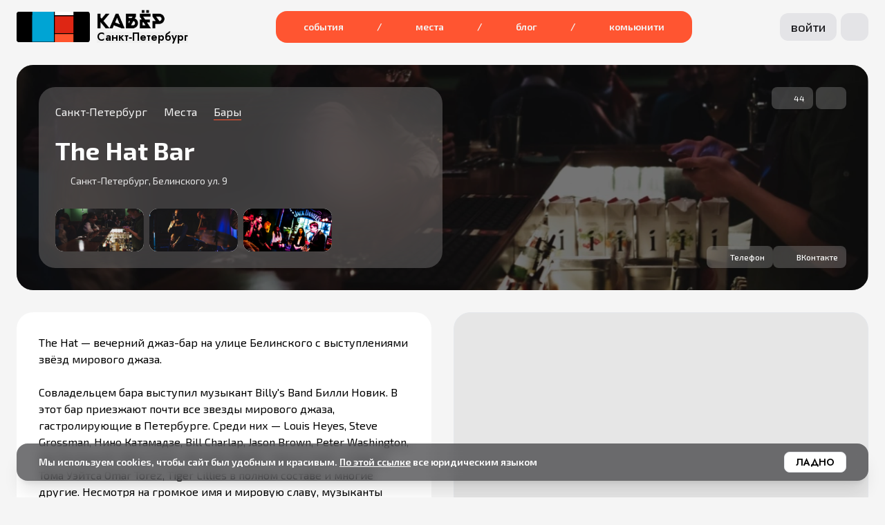

--- FILE ---
content_type: text/html;charset=utf-8
request_url: https://kaverafisha.ru/saint-petersburg/places/the-hat-bar-3941
body_size: 69799
content:
<!DOCTYPE html><html  lang="ru"><head><meta charset="utf-8"><meta name="viewport" content="user-scalable=no, initial-scale=1, maximum-scale=1, minimum-scale=1, width=device-width, height=device-height, target-densitydpi=device-dpi"><title>The Hat Bar в Санкт‑Петербурге: подробное описание, афиша ближайших событий — Кавёр</title><style>.cover-fade-enter-active[data-v-42bede49],.cover-fade-leave-active[data-v-42bede49]{transition:opacity .3s ease-in-out}.cover-fade-enter-from[data-v-42bede49],.cover-fade-leave-to[data-v-42bede49]{opacity:0}</style><style>.bg-insta{background:#d6249f;background:radial-gradient(circle at 30% 107%,#fdf497 0 5%,#fd5949 45%,#d6249f 60%,#285aeb 90%)}.bg-vk{background-color:#07f}.bg-telegram{background-color:#28a7e8}</style><style>.overlay-animated{transition:all .2s ease-in-out}.fade-enter-active,.fade-leave-active{transition:opacity .5s ease}.fade-enter-from,.fade-leave-to{opacity:0!important}.bounce-enter-active{animation:slideInUp .5s}.bounce-leave-active{animation:slideInUp .3s reverse}@keyframes slideInUp{0%{transform:translate3d(0,100%,0);visibility:visible}to{transform:translateZ(0)}}</style><style>.article-content a{--tw-text-opacity:1;color:rgb(255 85 49/var(--tw-text-opacity,1));text-decoration-line:underline}</style><style>.v-enter-active[data-v-aefbb1e8],.v-leave-active[data-v-aefbb1e8]{transition:opacity .2s ease}.v-enter-from[data-v-aefbb1e8],.v-leave-to[data-v-aefbb1e8]{opacity:0}.slide-btn[data-v-aefbb1e8]{align-items:center;border-radius:.75rem;display:flex;height:2.5rem;justify-content:center;width:2.5rem;--tw-bg-opacity:1;background-color:rgb(24 24 27/var(--tw-bg-opacity,1));--tw-text-opacity:1;color:rgb(255 255 255/var(--tw-text-opacity,1));--tw-shadow:0 1px 3px 0 rgba(0,0,0,.1),0 1px 2px -1px rgba(0,0,0,.1);--tw-shadow-colored:0 1px 3px 0 var(--tw-shadow-color),0 1px 2px -1px var(--tw-shadow-color);box-shadow:var(--tw-ring-offset-shadow,0 0 #0000),var(--tw-ring-shadow,0 0 #0000),var(--tw-shadow);transition-duration:.3s}.slide-btn[data-v-aefbb1e8]:hover{--tw-scale-x:1.1;--tw-scale-y:1.1;transform:translate(var(--tw-translate-x),var(--tw-translate-y)) rotate(var(--tw-rotate)) skew(var(--tw-skew-x)) skewY(var(--tw-skew-y)) scaleX(var(--tw-scale-x)) scaleY(var(--tw-scale-y))}</style><link rel="stylesheet" href="/_nuxt/entry.Dp3clL5z.css" crossorigin><link rel="stylesheet" href="/_nuxt/default.ByaRzRV1.css" crossorigin><link rel="stylesheet" href="/_nuxt/Footer.BJfQL4IJ.css" crossorigin><link rel="stylesheet" href="/_nuxt/Viewer.yIUY1dIn.css" crossorigin><link rel="stylesheet" href="/_nuxt/Index.CXhniewN.css" crossorigin><link rel="stylesheet" href="/_nuxt/List.Crzt0plH.css" crossorigin><style>:where(.i-cib\:vk){display:inline-block;width:1em;height:1em;background-color:currentColor;-webkit-mask-image:var(--svg);mask-image:var(--svg);-webkit-mask-repeat:no-repeat;mask-repeat:no-repeat;-webkit-mask-size:100% 100%;mask-size:100% 100%;--svg:url("data:image/svg+xml,%3Csvg xmlns='http://www.w3.org/2000/svg' viewBox='0 0 32 32' width='32' height='32'%3E%3Cpath fill='black' d='M20.911 0h-9.823C2.124 0-.001 2.125-.001 11.089v9.823c0 8.964 2.125 11.089 11.089 11.089h9.823C29.875 32.001 32 29.876 32 20.912v-9.823C32 2.125 29.854 0 20.911 0m4.922 22.828H23.51c-.88 0-1.151-.698-2.734-2.302c-1.375-1.333-1.984-1.51-2.323-1.51c-.479 0-.615.135-.615.792v2.099c0 .563-.177.901-1.667.901c-2.464 0-5.198-1.49-7.115-4.266c-2.891-4.068-3.682-7.115-3.682-7.745c0-.339.135-.656.786-.656h2.328c.589 0 .813.271 1.042.901c1.151 3.323 3.068 6.234 3.859 6.234c.292 0 .427-.135.427-.88v-3.432c-.089-1.583-.922-1.719-.922-2.281c0-.271.224-.542.583-.542h3.661c.495 0 .677.271.677.854v4.63c0 .5.224.677.359.677c.292 0 .542-.177 1.083-.719c1.672-1.875 2.87-4.766 2.87-4.766c.156-.339.427-.656 1.016-.656h2.328c.698 0 .854.359.698.859c-.292 1.354-3.141 5.375-3.141 5.375c-.245.406-.339.583 0 1.036c.25.339 1.063 1.042 1.604 1.672c.995 1.13 1.76 2.078 1.964 2.734c.229.651-.109.99-.766.99z'/%3E%3C/svg%3E")}:where(.i-mdi\:heart-outline){display:inline-block;width:1em;height:1em;background-color:currentColor;-webkit-mask-image:var(--svg);mask-image:var(--svg);-webkit-mask-repeat:no-repeat;mask-repeat:no-repeat;-webkit-mask-size:100% 100%;mask-size:100% 100%;--svg:url("data:image/svg+xml,%3Csvg xmlns='http://www.w3.org/2000/svg' viewBox='0 0 24 24' width='24' height='24'%3E%3Cpath fill='black' d='m12.1 18.55l-.1.1l-.11-.1C7.14 14.24 4 11.39 4 8.5C4 6.5 5.5 5 7.5 5c1.54 0 3.04 1 3.57 2.36h1.86C13.46 6 14.96 5 16.5 5c2 0 3.5 1.5 3.5 3.5c0 2.89-3.14 5.74-7.9 10.05M16.5 3c-1.74 0-3.41.81-4.5 2.08C10.91 3.81 9.24 3 7.5 3C4.42 3 2 5.41 2 8.5c0 3.77 3.4 6.86 8.55 11.53L12 21.35l1.45-1.32C18.6 15.36 22 12.27 22 8.5C22 5.41 19.58 3 16.5 3'/%3E%3C/svg%3E")}:where(.i-mingcute\:cellphone-vibration-line){display:inline-block;width:1em;height:1em;background-color:currentColor;-webkit-mask-image:var(--svg);mask-image:var(--svg);-webkit-mask-repeat:no-repeat;mask-repeat:no-repeat;-webkit-mask-size:100% 100%;mask-size:100% 100%;--svg:url("data:image/svg+xml,%3Csvg xmlns='http://www.w3.org/2000/svg' viewBox='0 0 24 24' width='24' height='24'%3E%3Cg fill='none'%3E%3Cpath d='m12.593 23.258l-.011.002l-.071.035l-.02.004l-.014-.004l-.071-.035q-.016-.005-.024.005l-.004.01l-.017.428l.005.02l.01.013l.104.074l.015.004l.012-.004l.104-.074l.012-.016l.004-.017l-.017-.427q-.004-.016-.017-.018m.265-.113l-.013.002l-.185.093l-.01.01l-.003.011l.018.43l.005.012l.008.007l.201.093q.019.005.029-.008l.004-.014l-.034-.614q-.005-.018-.02-.022m-.715.002a.02.02 0 0 0-.027.006l-.006.014l-.034.614q.001.018.017.024l.015-.002l.201-.093l.01-.008l.004-.011l.017-.43l-.003-.012l-.01-.01z'/%3E%3Cpath fill='black' d='M12.707 2.808a2 2 0 0 1 2.701-.117l.127.117l5.657 5.656a2 2 0 0 1 .117 2.702l-.117.127l-9.9 9.9a2 2 0 0 1-2.7.116l-.128-.117l-5.657-5.656a2 2 0 0 1-.116-2.702l.116-.127l9.9-9.9Zm7.071 12.728a1 1 0 0 1 1.497 1.32l-.083.094l-4.242 4.242a1 1 0 0 1-1.498-1.32l.083-.094zM14.121 4.222l-9.9 9.9l5.658 5.656l9.899-9.9zm-5.303 9.546a.5.5 0 0 1 .638-.058l.069.058l.707.707a.5.5 0 0 1 .058.638l-.058.069l-.707.707a.5.5 0 0 1-.638.058l-.07-.058l-.706-.707a.5.5 0 0 1-.058-.638l.058-.07zm-.354-10.96a1 1 0 0 1 0 1.414L4.222 8.464A1 1 0 1 1 2.807 7.05L7.05 2.808a1 1 0 0 1 1.414 0'/%3E%3C/g%3E%3C/svg%3E")}:where(.i-mingcute\:mail-send-fill){display:inline-block;width:1em;height:1em;background-color:currentColor;-webkit-mask-image:var(--svg);mask-image:var(--svg);-webkit-mask-repeat:no-repeat;mask-repeat:no-repeat;-webkit-mask-size:100% 100%;mask-size:100% 100%;--svg:url("data:image/svg+xml,%3Csvg xmlns='http://www.w3.org/2000/svg' viewBox='0 0 24 24' width='24' height='24'%3E%3Cg fill='none'%3E%3Cpath d='m12.593 23.258l-.011.002l-.071.035l-.02.004l-.014-.004l-.071-.035q-.016-.005-.024.005l-.004.01l-.017.428l.005.02l.01.013l.104.074l.015.004l.012-.004l.104-.074l.012-.016l.004-.017l-.017-.427q-.004-.016-.017-.018m.265-.113l-.013.002l-.185.093l-.01.01l-.003.011l.018.43l.005.012l.008.007l.201.093q.019.005.029-.008l.004-.014l-.034-.614q-.005-.018-.02-.022m-.715.002a.02.02 0 0 0-.027.006l-.006.014l-.034.614q.001.018.017.024l.015-.002l.201-.093l.01-.008l.004-.011l.017-.43l-.003-.012l-.01-.01z'/%3E%3Cpath fill='black' d='M20 4a2 2 0 0 1 2 2v12a2 2 0 0 1-2 2H4a2 2 0 0 1-2-2v-1h2v1h16V7.423l-6.935 6.935a1.5 1.5 0 0 1-2.121 0L4 7.414V8H2V6a2 2 0 0 1 2-2zM6 13a1 1 0 0 1 .117 1.993L6 15H1a1 1 0 0 1-.117-1.993L1 13zm-1-3a1 1 0 1 1 0 2H2a1 1 0 1 1 0-2z'/%3E%3C/g%3E%3C/svg%3E")}:where(.i-solar\:arrow-right-bold){display:inline-block;width:1em;height:1em;background-color:currentColor;-webkit-mask-image:var(--svg);mask-image:var(--svg);-webkit-mask-repeat:no-repeat;mask-repeat:no-repeat;-webkit-mask-size:100% 100%;mask-size:100% 100%;--svg:url("data:image/svg+xml,%3Csvg xmlns='http://www.w3.org/2000/svg' viewBox='0 0 24 24' width='24' height='24'%3E%3Cpath fill='black' d='M4 11.25a.75.75 0 0 0 0 1.5h9.25V18a.75.75 0 0 0 1.28.53l6-6a.75.75 0 0 0 0-1.06l-6-6a.75.75 0 0 0-1.28.53v5.25z'/%3E%3C/svg%3E")}:where(.i-solar\:calendar-mark-bold){display:inline-block;width:1em;height:1em;background-color:currentColor;-webkit-mask-image:var(--svg);mask-image:var(--svg);-webkit-mask-repeat:no-repeat;mask-repeat:no-repeat;-webkit-mask-size:100% 100%;mask-size:100% 100%;--svg:url("data:image/svg+xml,%3Csvg xmlns='http://www.w3.org/2000/svg' viewBox='0 0 24 24' width='24' height='24'%3E%3Cpath fill='black' d='M7.75 2.5a.75.75 0 0 0-1.5 0v1.58c-1.44.115-2.384.397-3.078 1.092c-.695.694-.977 1.639-1.093 3.078h19.842c-.116-1.44-.398-2.384-1.093-3.078c-.694-.695-1.639-.977-3.078-1.093V2.5a.75.75 0 0 0-1.5 0v1.513C15.585 4 14.839 4 14 4h-4c-.839 0-1.585 0-2.25.013z'/%3E%3Cpath fill='black' fill-rule='evenodd' d='M22 12v2c0 3.771 0 5.657-1.172 6.828S17.771 22 14 22h-4c-3.771 0-5.657 0-6.828-1.172S2 17.771 2 14v-2c0-.839 0-1.585.013-2.25h19.974C22 10.415 22 11.161 22 12m-5.5 6a1.5 1.5 0 1 0 0-3a1.5 1.5 0 0 0 0 3' clip-rule='evenodd'/%3E%3C/svg%3E")}:where(.i-solar\:document-text-bold){display:inline-block;width:1em;height:1em;background-color:currentColor;-webkit-mask-image:var(--svg);mask-image:var(--svg);-webkit-mask-repeat:no-repeat;mask-repeat:no-repeat;-webkit-mask-size:100% 100%;mask-size:100% 100%;--svg:url("data:image/svg+xml,%3Csvg xmlns='http://www.w3.org/2000/svg' viewBox='0 0 24 24' width='24' height='24'%3E%3Cpath fill='black' fill-rule='evenodd' d='M4.172 3.172C3 4.343 3 6.229 3 10v4c0 3.771 0 5.657 1.172 6.828S7.229 22 11 22h2c3.771 0 5.657 0 6.828-1.172S21 17.771 21 14v-4c0-3.771 0-5.657-1.172-6.828S16.771 2 13 2h-2C7.229 2 5.343 2 4.172 3.172M7.25 8A.75.75 0 0 1 8 7.25h8a.75.75 0 0 1 0 1.5H8A.75.75 0 0 1 7.25 8m0 4a.75.75 0 0 1 .75-.75h8a.75.75 0 0 1 0 1.5H8a.75.75 0 0 1-.75-.75M8 15.25a.75.75 0 0 0 0 1.5h5a.75.75 0 0 0 0-1.5z' clip-rule='evenodd'/%3E%3C/svg%3E")}:where(.i-solar\:gallery-bold){display:inline-block;width:1em;height:1em;background-color:currentColor;-webkit-mask-image:var(--svg);mask-image:var(--svg);-webkit-mask-repeat:no-repeat;mask-repeat:no-repeat;-webkit-mask-size:100% 100%;mask-size:100% 100%;--svg:url("data:image/svg+xml,%3Csvg xmlns='http://www.w3.org/2000/svg' viewBox='0 0 24 24' width='24' height='24'%3E%3Cpath fill='black' d='M18 8a2 2 0 1 1-4 0a2 2 0 0 1 4 0'/%3E%3Cpath fill='black' fill-rule='evenodd' d='M11.943 1.25h.114c2.309 0 4.118 0 5.53.19c1.444.194 2.584.6 3.479 1.494c.895.895 1.3 2.035 1.494 3.48c.19 1.411.19 3.22.19 5.529v.088c0 1.909 0 3.471-.104 4.743c-.104 1.28-.317 2.347-.795 3.235q-.314.586-.785 1.057c-.895.895-2.035 1.3-3.48 1.494c-1.411.19-3.22.19-5.529.19h-.114c-2.309 0-4.118 0-5.53-.19c-1.444-.194-2.584-.6-3.479-1.494c-.793-.793-1.203-1.78-1.42-3.006c-.215-1.203-.254-2.7-.262-4.558Q1.25 12.792 1.25 12v-.058c0-2.309 0-4.118.19-5.53c.194-1.444.6-2.584 1.494-3.479c.895-.895 2.035-1.3 3.48-1.494c1.411-.19 3.22-.19 5.529-.19m-5.33 1.676c-1.278.172-2.049.5-2.618 1.069c-.57.57-.897 1.34-1.069 2.619c-.174 1.3-.176 3.008-.176 5.386v.844l1.001-.876a2.3 2.3 0 0 1 3.141.104l4.29 4.29a2 2 0 0 0 2.564.222l.298-.21a3 3 0 0 1 3.732.225l2.83 2.547c.286-.598.455-1.384.545-2.493c.098-1.205.099-2.707.099-4.653c0-2.378-.002-4.086-.176-5.386c-.172-1.279-.5-2.05-1.069-2.62c-.57-.569-1.34-.896-2.619-1.068c-1.3-.174-3.008-.176-5.386-.176s-4.086.002-5.386.176' clip-rule='evenodd'/%3E%3C/svg%3E")}:where(.i-solar\:heart-bold){display:inline-block;width:1em;height:1em;background-color:currentColor;-webkit-mask-image:var(--svg);mask-image:var(--svg);-webkit-mask-repeat:no-repeat;mask-repeat:no-repeat;-webkit-mask-size:100% 100%;mask-size:100% 100%;--svg:url("data:image/svg+xml,%3Csvg xmlns='http://www.w3.org/2000/svg' viewBox='0 0 24 24' width='24' height='24'%3E%3Cpath fill='black' d='M2 9.137C2 14 6.02 16.591 8.962 18.911C10 19.729 11 20.5 12 20.5s2-.77 3.038-1.59C17.981 16.592 22 14 22 9.138S16.5.825 12 5.501C7.5.825 2 4.274 2 9.137'/%3E%3C/svg%3E")}:where(.i-solar\:home-2-bold){display:inline-block;width:1em;height:1em;background-color:currentColor;-webkit-mask-image:var(--svg);mask-image:var(--svg);-webkit-mask-repeat:no-repeat;mask-repeat:no-repeat;-webkit-mask-size:100% 100%;mask-size:100% 100%;--svg:url("data:image/svg+xml,%3Csvg xmlns='http://www.w3.org/2000/svg' viewBox='0 0 24 24' width='24' height='24'%3E%3Cpath fill='black' fill-rule='evenodd' d='M2.52 7.823C2 8.77 2 9.915 2 12.203v1.522c0 3.9 0 5.851 1.172 7.063S6.229 22 10 22h4c3.771 0 5.657 0 6.828-1.212S22 17.626 22 13.725v-1.521c0-2.289 0-3.433-.52-4.381c-.518-.949-1.467-1.537-3.364-2.715l-2-1.241C14.111 2.622 13.108 2 12 2s-2.11.622-4.116 1.867l-2 1.241C3.987 6.286 3.038 6.874 2.519 7.823M11.25 18a.75.75 0 0 0 1.5 0v-3a.75.75 0 0 0-1.5 0z' clip-rule='evenodd'/%3E%3C/svg%3E")}:where(.i-solar\:magnifer-linear){display:inline-block;width:1em;height:1em;background-color:currentColor;-webkit-mask-image:var(--svg);mask-image:var(--svg);-webkit-mask-repeat:no-repeat;mask-repeat:no-repeat;-webkit-mask-size:100% 100%;mask-size:100% 100%;--svg:url("data:image/svg+xml,%3Csvg xmlns='http://www.w3.org/2000/svg' viewBox='0 0 24 24' width='24' height='24'%3E%3Cg fill='none' stroke='black' stroke-width='1.5'%3E%3Ccircle cx='11.5' cy='11.5' r='9.5'/%3E%3Cpath stroke-linecap='round' d='M18.5 18.5L22 22'/%3E%3C/g%3E%3C/svg%3E")}:where(.i-solar\:map-arrow-square-bold){display:inline-block;width:1em;height:1em;background-color:currentColor;-webkit-mask-image:var(--svg);mask-image:var(--svg);-webkit-mask-repeat:no-repeat;mask-repeat:no-repeat;-webkit-mask-size:100% 100%;mask-size:100% 100%;--svg:url("data:image/svg+xml,%3Csvg xmlns='http://www.w3.org/2000/svg' viewBox='0 0 24 24' width='24' height='24'%3E%3Cpath fill='black' fill-rule='evenodd' d='M3.464 20.536C4.93 22 7.286 22 12 22s7.071 0 8.535-1.465C22 19.072 22 16.714 22 12s0-7.071-1.465-8.536C19.072 2 16.714 2 12 2S4.929 2 3.464 3.464C2 4.93 2 7.286 2 12s0 7.071 1.464 8.535m13.47-12.34l-3.511 9.166c-.319.83-1.483.857-1.731.04l-1.057-3.477a.84.84 0 0 0-.56-.56l-3.477-1.057c-.817-.248-.79-1.412.04-1.73l9.166-3.513a.863.863 0 0 1 1.13 1.131' clip-rule='evenodd'/%3E%3C/svg%3E")}:where(.i-solar\:map-arrow-up-bold){display:inline-block;width:1em;height:1em;background-color:currentColor;-webkit-mask-image:var(--svg);mask-image:var(--svg);-webkit-mask-repeat:no-repeat;mask-repeat:no-repeat;-webkit-mask-size:100% 100%;mask-size:100% 100%;--svg:url("data:image/svg+xml,%3Csvg xmlns='http://www.w3.org/2000/svg' viewBox='0 0 24 24' width='24' height='24'%3E%3Cpath fill='black' d='m3.165 19.503l7.362-16.51c.59-1.324 2.355-1.324 2.946 0l7.362 16.51c.667 1.495-.814 3.047-2.202 2.306l-5.904-3.152c-.459-.245-1-.245-1.458 0l-5.904 3.152c-1.388.74-2.87-.81-2.202-2.306'/%3E%3C/svg%3E")}:where(.i-solar\:phone-calling-bold){display:inline-block;width:1em;height:1em;background-color:currentColor;-webkit-mask-image:var(--svg);mask-image:var(--svg);-webkit-mask-repeat:no-repeat;mask-repeat:no-repeat;-webkit-mask-size:100% 100%;mask-size:100% 100%;--svg:url("data:image/svg+xml,%3Csvg xmlns='http://www.w3.org/2000/svg' viewBox='0 0 24 24' width='24' height='24'%3E%3Cpath fill='black' d='m15.556 14.548l-.455.48s-1.083 1.139-4.038-1.972s-1.872-4.25-1.872-4.25l.287-.303c.706-.744.773-1.938.156-2.81L8.374 3.91C7.61 2.83 6.135 2.688 5.26 3.609L3.691 5.26c-.433.457-.723 1.048-.688 1.705c.09 1.68.808 5.293 4.812 9.51c4.247 4.47 8.232 4.648 9.861 4.487c.516-.05.964-.329 1.325-.709l1.42-1.496c.96-1.01.69-2.74-.538-3.446l-1.91-1.1c-.806-.463-1.787-.327-2.417.336M13.26 1.88a.75.75 0 0 1 .861-.62c.025.005.107.02.15.03q.129.027.352.09c.297.087.712.23 1.21.458c.996.457 2.321 1.256 3.697 2.631c1.376 1.376 2.175 2.702 2.632 3.698c.228.498.37.912.457 1.21a6 6 0 0 1 .113.454l.005.031a.765.765 0 0 1-.617.878a.75.75 0 0 1-.86-.617a3 3 0 0 0-.081-.327a7.4 7.4 0 0 0-.38-1.004c-.39-.85-1.092-2.024-2.33-3.262s-2.411-1.939-3.262-2.329a7.4 7.4 0 0 0-1.003-.38a6 6 0 0 0-.318-.08a.76.76 0 0 1-.626-.861'/%3E%3Cpath fill='black' fill-rule='evenodd' d='M13.486 5.33a.75.75 0 0 1 .927-.516l-.206.721l.206-.72h.003l.003.001l.008.002l.02.006l.056.02q.067.023.177.07c.146.062.345.158.59.303c.489.29 1.157.77 1.942 1.556c.785.785 1.266 1.453 1.556 1.942c.145.245.241.444.303.59a3 3 0 0 1 .09.233l.005.02l.003.008v.003l.001.001s0 .002-.72.208l.72-.206a.75.75 0 0 1-1.439.422l-.003-.01l-.035-.088a4 4 0 0 0-.216-.417c-.223-.376-.626-.946-1.326-1.646s-1.269-1.102-1.646-1.325a4 4 0 0 0-.504-.25l-.01-.004a.75.75 0 0 1-.505-.925' clip-rule='evenodd'/%3E%3C/svg%3E")}:where(.i-solar\:share-bold){display:inline-block;width:1em;height:1em;background-color:currentColor;-webkit-mask-image:var(--svg);mask-image:var(--svg);-webkit-mask-repeat:no-repeat;mask-repeat:no-repeat;-webkit-mask-size:100% 100%;mask-size:100% 100%;--svg:url("data:image/svg+xml,%3Csvg xmlns='http://www.w3.org/2000/svg' viewBox='0 0 24 24' width='24' height='24'%3E%3Cpath fill='black' fill-rule='evenodd' d='M13.803 5.333c0-1.84 1.5-3.333 3.348-3.333A3.34 3.34 0 0 1 20.5 5.333c0 1.841-1.5 3.334-3.349 3.334a3.35 3.35 0 0 1-2.384-.994l-4.635 3.156a3.34 3.34 0 0 1-.182 1.917l5.082 3.34a3.35 3.35 0 0 1 2.12-.753a3.34 3.34 0 0 1 3.348 3.334C20.5 20.507 19 22 17.151 22a3.34 3.34 0 0 1-3.348-3.333a3.3 3.3 0 0 1 .289-1.356L9.05 14a3.35 3.35 0 0 1-2.202.821A3.34 3.34 0 0 1 3.5 11.487a3.34 3.34 0 0 1 3.348-3.333c1.064 0 2.01.493 2.623 1.261l4.493-3.059a3.3 3.3 0 0 1-.161-1.023' clip-rule='evenodd'/%3E%3C/svg%3E")}:where(.i-solar\:user-bold){display:inline-block;width:1em;height:1em;background-color:currentColor;-webkit-mask-image:var(--svg);mask-image:var(--svg);-webkit-mask-repeat:no-repeat;mask-repeat:no-repeat;-webkit-mask-size:100% 100%;mask-size:100% 100%;--svg:url("data:image/svg+xml,%3Csvg xmlns='http://www.w3.org/2000/svg' viewBox='0 0 24 24' width='24' height='24'%3E%3Ccircle cx='12' cy='6' r='4' fill='black'/%3E%3Cpath fill='black' d='M20 17.5c0 2.485 0 4.5-8 4.5s-8-2.015-8-4.5S7.582 13 12 13s8 2.015 8 4.5'/%3E%3C/svg%3E")}</style><link rel="modulepreload" as="script" crossorigin href="/_nuxt/BWoDg7dL.js"><link rel="modulepreload" as="script" crossorigin href="/_nuxt/n9H51CQu.js"><link rel="modulepreload" as="script" crossorigin href="/_nuxt/BUBrj0QX.js"><link rel="modulepreload" as="script" crossorigin href="/_nuxt/BYEXIoSo.js"><link rel="modulepreload" as="script" crossorigin href="/_nuxt/j8fHM5mO.js"><link rel="modulepreload" as="script" crossorigin href="/_nuxt/DfDBVTSF.js"><link rel="modulepreload" as="script" crossorigin href="/_nuxt/D4ID5xKt.js"><link rel="modulepreload" as="script" crossorigin href="/_nuxt/CSt8j6pg.js"><link rel="modulepreload" as="script" crossorigin href="/_nuxt/nVvHMeEr.js"><link rel="modulepreload" as="script" crossorigin href="/_nuxt/CWD_oOed.js"><link rel="modulepreload" as="script" crossorigin href="/_nuxt/GfLSCB7M.js"><link rel="modulepreload" as="script" crossorigin href="/_nuxt/BADs53pU.js"><link rel="modulepreload" as="script" crossorigin href="/_nuxt/B-UmPOe7.js"><link rel="modulepreload" as="script" crossorigin href="/_nuxt/ABAqgqm-.js"><link rel="modulepreload" as="script" crossorigin href="/_nuxt/CyksMgSi.js"><link rel="modulepreload" as="script" crossorigin href="/_nuxt/CaQBlRZv.js"><link rel="modulepreload" as="script" crossorigin href="/_nuxt/CdhXT_BL.js"><link rel="modulepreload" as="script" crossorigin href="/_nuxt/BFx6CYJZ.js"><link rel="modulepreload" as="script" crossorigin href="/_nuxt/DGNwdHZF.js"><link rel="modulepreload" as="script" crossorigin href="/_nuxt/BIsxhnPI.js"><link rel="preload" as="fetch" fetchpriority="low" crossorigin="anonymous" href="/_nuxt/builds/meta/1f7541d9-23e7-403c-b275-b45595e4f1f1.json"><link rel="prefetch" as="script" crossorigin href="/_nuxt/BcsUvYTJ.js"><link rel="prefetch" as="script" crossorigin href="/_nuxt/BjSCEtnG.js"><link rel="prefetch" as="script" crossorigin href="/_nuxt/IUXI8sQ3.js"><meta property="og:image" content="https://kaverafisha.ru/__og-image__/image/saint-petersburg/places/the-hat-bar-3941/og.png"><meta property="og:image:type" content="image/png"><meta name="twitter:card" content="summary_large_image"><meta name="twitter:image" content="https://kaverafisha.ru/__og-image__/image/saint-petersburg/places/the-hat-bar-3941/og.png"><meta name="twitter:image:src" content="https://kaverafisha.ru/__og-image__/image/saint-petersburg/places/the-hat-bar-3941/og.png"><meta property="og:image:width" content="1200"><meta name="twitter:image:width" content="1200"><meta property="og:image:height" content="600"><meta name="twitter:image:height" content="600"><meta name="build-date" content="Sat Nov 01 2025 23:48:22 GMT+0000 (Coordinated Universal Time)"><meta name="theme-color" content="#f3f4f6"><meta name="google-site-verification" content="J4r0IMjRX4rgbJXAUHrIHh7nh81EVPoHqFy1wNX9BCc"><meta name="yandex-verification" content="7499072a3870fee1"><meta name="robots" content="index, follow"><meta property="og:locale" content="ru_RU"><meta property="og:type" content="website"><meta property="og:site_name" content="Кавёр"><meta property="og:title" content="The Hat Bar в Санкт‑Петербурге: подробное описание, афиша ближайших событий"><meta name="apple-itunes-app" content="app-id=1437238902"><link rel="icon" href="/favicon.ico"><script type="application/ld+json">{"@context":"https://schema.org","@type":"Place","geo":{"@type":"GeoCoordinates","latitude":"59.938098","longitude":"30.346538"},"name":"The Hat Bar","address":{"@type":"PostalAddress","streetAddress":"Санкт-Петербург, Белинского ул. 9","addressLocality":"Санкт-Петербург","addressCountry":"RU"},"image":["https://fileshare.kaverafisha.ru/storage/origin/2023/08/22/0e4088ea56b54ec8b1cfe997a5fedbf3.webp","https://fileshare.kaverafisha.ru/storage/origin/2023/08/22/315e8cae46aa489dbdd0d15928ced7a1.webp","https://fileshare.kaverafisha.ru/storage/origin/2023/08/22/7fc687279535412b8e6fef995b24a13e.webp"]}</script><meta name="description" content="The Hat Bar — схема проезда, фотографии, информация о предстоящих событиях и похожие места. The Hat Bar: афиша мероприятий, Санкт-Петербург, Белинского ул. 9."><meta property="og:description" content="The Hat Bar — схема проезда, фотографии, информация о предстоящих событиях и похожие места. The Hat Bar: афиша мероприятий, Санкт-Петербург, Белинского ул. 9."><meta property="og:url" content="/saint-petersburg/places/the-hat-bar-3941"><script type="module" src="/_nuxt/BWoDg7dL.js" crossorigin></script><script id="unhead:payload" type="application/json">{"titleTemplate":"%s — Кавёр"}</script></head><body><div id="__nuxt"><div id="layout" class="h-full w-screen bg-neutral-100"><nav class="heading w-full pt-2 md:pt-4"><div class="mx-auto w-full max-w-[1300px] px-3 md:px-6"><!--[--><div class="flex items-center justify-between max-md:rounded-2xl max-md:bg-kaverRed max-md:px-5 max-md:py-3.5"><div class="flex items-center space-x-2.5"><a href="/" class="aspect-square h-[38px] shrink-0 rounded bg-black md:h-11"><img class="h-full w-full rounded object-cover" src="/images/logo-logo.png" alt="Логотип Кавра"></a><div class="-mt-0.5 flex flex-col"><a href="/saint-petersburg" class="mb-1 shrink-0"><img class="h-5 shrink-0 md:h-7" src="/images/logo-text.png" alt="Логотип Кавра"></a><button class="font-headline text-left text-base font-semibold !leading-none duration-300 hover:text-kaverRed">Санкт‑Петербург</button></div></div><ul class="flex items-center rounded-2xl bg-kaverRed px-4 py-2 text-sm font-semibold lowercase text-neutral-100 max-md:hidden"><!--[--><li class="group flex items-center"><a href="/saint-petersburg/events" class="rounded-xl px-2 py-2 leading-none duration-200 hover:scale-105 xl:mx-4">События</a><p class="select-none px-2 group-last-of-type:hidden lg:px-4 xl:px-6">/</p></li><li class="group flex items-center"><a href="/saint-petersburg/places" class="rounded-xl px-2 py-2 leading-none duration-200 hover:scale-105 xl:mx-4">Места</a><p class="select-none px-2 group-last-of-type:hidden lg:px-4 xl:px-6">/</p></li><li class="group flex items-center"><a href="/saint-petersburg/blog" class="rounded-xl px-2 py-2 leading-none duration-200 hover:scale-105 xl:mx-4">Блог</a><p class="select-none px-2 group-last-of-type:hidden lg:px-4 xl:px-6">/</p></li><li class="group flex items-center"><a href="/community" class="rounded-xl px-2 py-2 leading-none duration-200 hover:scale-105 xl:mx-4">Комьюнити</a><p class="select-none px-2 group-last-of-type:hidden lg:px-4 xl:px-6">/</p></li><!--]--></ul><div class="flex items-center space-x-1 text-white md:space-x-1.5"><button class="rounded-xl bg-zinc-200 px-4 py-1.5 text-xs font-medium lowercase text-zinc-900 max-md:hidden md:text-lg">Войти</button><a href="/saint-petersburg/search" class="flex items-center justify-center rounded-xl bg-white/40 p-2 text-zinc-900 md:bg-zinc-200 md:p-2.5"><span class="iconify i-solar:magnifer-linear h-4 w-4 md:h-5 md:w-5" aria-hidden="true" style=""></span></a></div></div><!--]--></div></nav><!--[--><main class="min-h-96 pb-16 pt-3.5 md:pt-8" data-v-42bede49><!--[--><div class="mx-auto w-full max-w-[1300px] px-3 md:px-6" data-v-42bede49><!--[--><div class="relative mb-8 w-full" data-v-42bede49><div class="relative z-10 rounded-3xl p-4 md:p-8" data-v-42bede49><figure class="absolute left-0 top-0 z-0 h-full w-full" data-v-42bede49><img class="h-full w-full rounded-3xl object-cover" src="https://fileshare.kaverafisha.ru/storage/origin/2023/08/22/0e4088ea56b54ec8b1cfe997a5fedbf3.webp" data-v-42bede49><div class="bg-black/50 absolute left-0 top-0 h-full w-full rounded-3xl duration-300" data-v-42bede49></div></figure><div class="right-8 top-8 z-10 flex justify-end space-x-1 max-md:mb-3 md:absolute" data-v-42bede49><button class="flex items-center gap-1 overflow-hidden rounded-lg bg-white/20 px-3 py-1.5 text-white shadow-sm backdrop-blur-xl duration-300 hover:bg-white/30" data-v-42bede49><span class="iconify i-solar:heart-bold h-5 w-5 shrink-0 duration-200" aria-hidden="true" style=""></span><span class="mb-[1px] text-[12px] !leading-none">44</span></button><button class="flex items-center space-x-1 rounded-lg bg-white/20 px-3 py-1.5 text-white shadow-sm backdrop-blur-xl duration-200 hover:bg-white/30" data-v-42bede49><span class="iconify i-solar:share-bold h-5 w-5 shrink-0" aria-hidden="true" style=""></span></button></div><div class="relative z-10 w-full rounded-3xl bg-white/20 p-5 backdrop-blur-2xl md:w-1/2 md:p-6" data-v-42bede49><ol itemscope itemtype="https://schema.org/BreadcrumbList" class="flex items-center text-sm text-neutral-700 md:text-base mb-5 !text-neutral-100 max-md:justify-center max-md:text-xs md:mb-6" data-v-42bede49><li class="max-md:hidden" itemprop="itemListElement" itemscope itemtype="https://schema.org/ListItem"><a href="/saint-petersburg" class="border-b border-transparent pb-0.5 hover:border-gray-500" itemprop="item"><span itemprop="name">Санкт‑Петербург</span><meta itemprop="position" content="1"></a></li><span class="iconify i-solar:arrow-right-bold mx-1.5 h-3 w-3 shrink-0 max-md:hidden" aria-hidden="true" style=""></span><li itemprop="itemListElement" itemscope itemtype="https://schema.org/ListItem"><a href="/saint-petersburg/places" class="border-b border-transparent pb-0.5 hover:border-gray-500" itemprop="item"><span itemprop="name"> Места </span><meta itemprop="position" content="2"></a></li><span class="iconify i-solar:arrow-right-bold mx-1.5 h-3 w-3 shrink-0" aria-hidden="true" style=""></span><li itemprop="itemListElement" itemscope itemtype="https://schema.org/ListItem"><a href="/saint-petersburg/places?type=bar" class="border-b border-kaverRed pb-0.5" itemprop="item"><span itemprop="name">Бары</span><meta itemprop="position" content="2"></a></li></ol><h1 class="mb-3 text-3xl font-bold leading-none text-white max-md:text-center md:mb-3.5 md:text-4xl" data-v-42bede49>The Hat Bar</h1><div class="mb-7 flex items-center space-x-1.5 text-sm !leading-tight text-neutral-200 max-md:justify-center max-md:text-center md:mb-8 md:text-sm" data-v-42bede49><span class="iconify i-solar:map-arrow-up-bold mb-0.5 h-4 w-4 shrink-0 max-sm:hidden" aria-hidden="true" style="" data-v-42bede49></span><div class="max-sm:w-[80%]" data-v-42bede49>Санкт-Петербург, Белинского ул. 9</div></div><div class="flex w-full space-x-2 overflow-auto rounded-xl" data-v-42bede49><!--[--><figure class="skeleton aspect-square w-24 shrink-0 cursor-zoom-in rounded-xl md:w-32" data-v-42bede49><img class="skeleton h-full w-full rounded-xl object-cover" src="https://fileshare.kaverafisha.ru/storage/origin/2023/08/22/0e4088ea56b54ec8b1cfe997a5fedbf3.webp" loading="lazy" data-v-42bede49></figure><figure class="skeleton aspect-square w-24 shrink-0 cursor-zoom-in rounded-xl md:w-32" data-v-42bede49><img class="skeleton h-full w-full rounded-xl object-cover" src="https://fileshare.kaverafisha.ru/storage/origin/2023/08/22/315e8cae46aa489dbdd0d15928ced7a1.webp" loading="lazy" data-v-42bede49></figure><figure class="skeleton aspect-square w-24 shrink-0 cursor-zoom-in rounded-xl md:w-32" data-v-42bede49><img class="skeleton h-full w-full rounded-xl object-cover" src="https://fileshare.kaverafisha.ru/storage/origin/2023/08/22/7fc687279535412b8e6fef995b24a13e.webp" loading="lazy" data-v-42bede49></figure><!--]--></div></div><div class="flex gap-1.5 bottom-8 right-8 z-10 max-md:mt-4 max-md:justify-center md:absolute" data-v-42bede49><!--[--><a class="flex items-center justify-center space-x-1.5 rounded-lg bg-white/20 px-3 py-2 font-medium text-white shadow-sm backdrop-blur-xl duration-300 hover:backdrop-blur-3xl md:px-3 md:py-2" href="tel:89117159117" target="_blank" rel="noopener noreferrer"><span class="iconify i-solar:phone-calling-bold h-4 w-4 shrink-0" aria-hidden="true" style=""></span><p class="text-xs md:text-xs">Телефон</p></a><a class="flex items-center justify-center space-x-1.5 rounded-lg bg-white/20 px-3 py-2 font-medium text-white shadow-sm backdrop-blur-xl duration-300 hover:backdrop-blur-3xl md:px-3 md:py-2" href="https://vk.com/club41043967" target="_blank" rel="noopener noreferrer"><span class="iconify i-cib:vk h-4 w-4 shrink-0" aria-hidden="true" style=""></span><p class="text-xs md:text-xs">ВКонтакте</p></a><!--]--></div></div></div><div class="mb-8 grid gap-6 md:mb-10 md:grid-cols-2 md:gap-8" data-v-42bede49><div class="min-h-80 rounded-3xl md:bg-white md:p-8" data-v-42bede49><div class="article-content w-full max-w-4xl whitespace-pre-line md:text-lg !text-base" data-v-42bede49>The Hat — вечерний джаз-бар на улице Белинского с выступлениями звёзд мирового джаза.

Совладельцем бара выступил музыкант Billy's Band Билли Новик. В этот бар приезжают почти все звезды мирового джаза, гастролирующие в Петербурге. Среди них — Louis Heyes, Steve Grossman, Нино Катамадзе, Bill Charlap, Jason Brown, Peter Washington, Joe Farnsworth, Mark Gross, Michelle Walker, Sharon Clark, гитарист Тома Уэйтса Omar Torez, Tiger Lillies в полном составе и многие другие. Несмотря на громкое имя и мировую славу, музыканты выходили на сцену без объявлений и афиш, исключительно из любви к живому искусству.

В барной карте — большой выбор виски, пиво и коктейли. Места не бронируются. Вход депозитный: выдаётся фишка, которая обменивается на напиток в баре.

График работы:
Ежедневно с 19:00 до 01:00</div></div><div class="w-full" data-v-42bede49><span data-v-42bede49>Карта места...</span></div></div><!----><!----><div class="my-8 w-full md:my-9" data-v-42bede49><h2 class="font-headline mb-4 text-xl font-semibold !leading-none md:mb-5 md:text-3xl">Ещё бары в Санкт‑Петербурге</h2><!--[--><div class="relative w-full" data-v-42bede49 data-v-aefbb1e8><!----><div class="space-x-3 md:space-x-4 scrollbar-none flex w-full overflow-x-auto pb-1" data-v-aefbb1e8><!--[--><!--[--><a href="/saint-petersburg/places/peterburgchiki-9569" class="flex cursor-pointer flex-col rounded-3xl bg-white p-0 shadow place-card" data-v-42bede49><figure class="relative aspect-[16/10] w-full overflow-hidden md:aspect-[16/11]"><div class="absolute left-0 top-0 z-10 flex h-full w-full flex-col justify-end p-3"><!----><div class="flex flex-col gap-1 rounded-xl bg-white/20 px-4 py-3 backdrop-blur-xl"><p class="line-clamp-1 text-lg font-bold !leading-tight text-white md:text-base" title="ПетербургЧИКИ">ПетербургЧИКИ</p><div class="flex w-fit items-center gap-1.5 py-1 text-xs"><span class="iconify i-solar:map-arrow-up-bold mb-0.5 h-3 w-3 shrink-0 rotate-45 text-neutral-400" aria-hidden="true" style=""></span><span class="line-clamp-1 font-medium text-neutral-300">Санкт-Петербург, Разъезжая улица, 26-28</span></div></div></div><img class="h-full w-full rounded-3xl object-cover" src="https://fileshare.kaverafisha.ru/storage/origin/2025/07/17/__7c47a4721d6e0464c788910153b0dc42.webp" alt="Карточка" loading="lazy"><div class="absolute left-0 top-0 h-full w-full rounded-3xl bg-black/50 shadow" style="background:linear-gradient(
            0deg,
            rgba(22, 22, 23, 0.5) 0%,
            rgba(22, 22, 23, 0.7) 50%,
            rgba(22, 22, 23, 0.5) 100%
          );"></div></figure></a><a href="/saint-petersburg/places/open-people-9547" class="flex cursor-pointer flex-col rounded-3xl bg-white p-0 shadow place-card" data-v-42bede49><figure class="relative aspect-[16/10] w-full overflow-hidden md:aspect-[16/11]"><div class="absolute left-0 top-0 z-10 flex h-full w-full flex-col justify-end p-3"><!----><div class="flex flex-col gap-1 rounded-xl bg-white/20 px-4 py-3 backdrop-blur-xl"><p class="line-clamp-1 text-lg font-bold !leading-tight text-white md:text-base" title="Open People">Open People</p><div class="flex w-fit items-center gap-1.5 py-1 text-xs"><span class="iconify i-solar:map-arrow-up-bold mb-0.5 h-3 w-3 shrink-0 rotate-45 text-neutral-400" aria-hidden="true" style=""></span><span class="line-clamp-1 font-medium text-neutral-300">Санкт-Петербург, улица Рубинштейна, 38, подъезд 2</span></div></div></div><img class="h-full w-full rounded-3xl object-cover" src="https://fileshare.kaverafisha.ru/storage/origin/2025/07/03/__cb3eb2286a346ba0c717165e5948f602.webp" alt="Карточка" loading="lazy"><div class="absolute left-0 top-0 h-full w-full rounded-3xl bg-black/50 shadow" style="background:linear-gradient(
            0deg,
            rgba(22, 22, 23, 0.5) 0%,
            rgba(22, 22, 23, 0.7) 50%,
            rgba(22, 22, 23, 0.5) 100%
          );"></div></figure></a><a href="/saint-petersburg/places/nostalgiya-9542" class="flex cursor-pointer flex-col rounded-3xl bg-white p-0 shadow place-card" data-v-42bede49><figure class="relative aspect-[16/10] w-full overflow-hidden md:aspect-[16/11]"><div class="absolute left-0 top-0 z-10 flex h-full w-full flex-col justify-end p-3"><!----><div class="flex flex-col gap-1 rounded-xl bg-white/20 px-4 py-3 backdrop-blur-xl"><p class="line-clamp-1 text-lg font-bold !leading-tight text-white md:text-base" title="Ностальгия">Ностальгия</p><div class="flex w-fit items-center gap-1.5 py-1 text-xs"><span class="iconify i-solar:map-arrow-up-bold mb-0.5 h-3 w-3 shrink-0 rotate-45 text-neutral-400" aria-hidden="true" style=""></span><span class="line-clamp-1 font-medium text-neutral-300">Санкт-Петербург, улица Некрасова, 3-5В</span></div></div></div><img class="h-full w-full rounded-3xl object-cover" src="https://fileshare.kaverafisha.ru/storage/origin/2025/07/02/__d2518fc1a80714e8c87e5fcc900b92e9.webp" alt="Карточка" loading="lazy"><div class="absolute left-0 top-0 h-full w-full rounded-3xl bg-black/50 shadow" style="background:linear-gradient(
            0deg,
            rgba(22, 22, 23, 0.5) 0%,
            rgba(22, 22, 23, 0.7) 50%,
            rgba(22, 22, 23, 0.5) 100%
          );"></div></figure></a><a href="/saint-petersburg/places/chert-poberi-9527" class="flex cursor-pointer flex-col rounded-3xl bg-white p-0 shadow place-card" data-v-42bede49><figure class="relative aspect-[16/10] w-full overflow-hidden md:aspect-[16/11]"><div class="absolute left-0 top-0 z-10 flex h-full w-full flex-col justify-end p-3"><!----><div class="flex flex-col gap-1 rounded-xl bg-white/20 px-4 py-3 backdrop-blur-xl"><p class="line-clamp-1 text-lg font-bold !leading-tight text-white md:text-base" title="Чёрт побери!">Чёрт побери!</p><div class="flex w-fit items-center gap-1.5 py-1 text-xs"><span class="iconify i-solar:map-arrow-up-bold mb-0.5 h-3 w-3 shrink-0 rotate-45 text-neutral-400" aria-hidden="true" style=""></span><span class="line-clamp-1 font-medium text-neutral-300">Санкт-Петербург, улица Марата, 53</span></div></div></div><img class="h-full w-full rounded-3xl object-cover" src="https://fileshare.kaverafisha.ru/storage/origin/2025/06/18/__f2f96432519037ac945bebcbe94d30c2.webp" alt="Карточка" loading="lazy"><div class="absolute left-0 top-0 h-full w-full rounded-3xl bg-black/50 shadow" style="background:linear-gradient(
            0deg,
            rgba(22, 22, 23, 0.5) 0%,
            rgba(22, 22, 23, 0.7) 50%,
            rgba(22, 22, 23, 0.5) 100%
          );"></div></figure></a><a href="/saint-petersburg/places/paradnyy-podezd-9514" class="flex cursor-pointer flex-col rounded-3xl bg-white p-0 shadow place-card" data-v-42bede49><figure class="relative aspect-[16/10] w-full overflow-hidden md:aspect-[16/11]"><div class="absolute left-0 top-0 z-10 flex h-full w-full flex-col justify-end p-3"><!----><div class="flex flex-col gap-1 rounded-xl bg-white/20 px-4 py-3 backdrop-blur-xl"><p class="line-clamp-1 text-lg font-bold !leading-tight text-white md:text-base" title="Парадный подъезд">Парадный подъезд</p><div class="flex w-fit items-center gap-1.5 py-1 text-xs"><span class="iconify i-solar:map-arrow-up-bold mb-0.5 h-3 w-3 shrink-0 rotate-45 text-neutral-400" aria-hidden="true" style=""></span><span class="line-clamp-1 font-medium text-neutral-300">Санкт-Петербург, улица Некрасова, 48</span></div></div></div><img class="h-full w-full rounded-3xl object-cover" src="https://fileshare.kaverafisha.ru/storage/origin/2025/06/05/__eb0aecd8c9224c66b4300b6a4a864885.webp" alt="Карточка" loading="lazy"><div class="absolute left-0 top-0 h-full w-full rounded-3xl bg-black/50 shadow" style="background:linear-gradient(
            0deg,
            rgba(22, 22, 23, 0.5) 0%,
            rgba(22, 22, 23, 0.7) 50%,
            rgba(22, 22, 23, 0.5) 100%
          );"></div></figure></a><a href="/saint-petersburg/places/voron-i-voron-9333" class="flex cursor-pointer flex-col rounded-3xl bg-white p-0 shadow place-card" data-v-42bede49><figure class="relative aspect-[16/10] w-full overflow-hidden md:aspect-[16/11]"><div class="absolute left-0 top-0 z-10 flex h-full w-full flex-col justify-end p-3"><!----><div class="flex flex-col gap-1 rounded-xl bg-white/20 px-4 py-3 backdrop-blur-xl"><p class="line-clamp-1 text-lg font-bold !leading-tight text-white md:text-base" title="Ворон и ворон">Ворон и ворон</p><div class="flex w-fit items-center gap-1.5 py-1 text-xs"><span class="iconify i-solar:map-arrow-up-bold mb-0.5 h-3 w-3 shrink-0 rotate-45 text-neutral-400" aria-hidden="true" style=""></span><span class="line-clamp-1 font-medium text-neutral-300">Санкт-Петербург, Мучной переулок, 1/38</span></div></div></div><img class="h-full w-full rounded-3xl object-cover" src="https://fileshare.kaverafisha.ru/storage/origin/2025/03/21/__3a6593f93c650e630babb949ef2fe436.webp" alt="Карточка" loading="lazy"><div class="absolute left-0 top-0 h-full w-full rounded-3xl bg-black/50 shadow" style="background:linear-gradient(
            0deg,
            rgba(22, 22, 23, 0.5) 0%,
            rgba(22, 22, 23, 0.7) 50%,
            rgba(22, 22, 23, 0.5) 100%
          );"></div></figure></a><a href="/saint-petersburg/places/saint-9323" class="flex cursor-pointer flex-col rounded-3xl bg-white p-0 shadow place-card" data-v-42bede49><figure class="relative aspect-[16/10] w-full overflow-hidden md:aspect-[16/11]"><div class="absolute left-0 top-0 z-10 flex h-full w-full flex-col justify-end p-3"><!----><div class="flex flex-col gap-1 rounded-xl bg-white/20 px-4 py-3 backdrop-blur-xl"><p class="line-clamp-1 text-lg font-bold !leading-tight text-white md:text-base" title="S&#39;aint">S&#39;aint</p><div class="flex w-fit items-center gap-1.5 py-1 text-xs"><span class="iconify i-solar:map-arrow-up-bold mb-0.5 h-3 w-3 shrink-0 rotate-45 text-neutral-400" aria-hidden="true" style=""></span><span class="line-clamp-1 font-medium text-neutral-300">Санкт-Петербург, Загородный проспект, 9</span></div></div></div><img class="h-full w-full rounded-3xl object-cover" src="https://fileshare.kaverafisha.ru/storage/origin/2025/03/16/__196e7734cd74e3b3ea56374ffdb82457.webp" alt="Карточка" loading="lazy"><div class="absolute left-0 top-0 h-full w-full rounded-3xl bg-black/50 shadow" style="background:linear-gradient(
            0deg,
            rgba(22, 22, 23, 0.5) 0%,
            rgba(22, 22, 23, 0.7) 50%,
            rgba(22, 22, 23, 0.5) 100%
          );"></div></figure></a><a href="/saint-petersburg/places/molot-vedm-8652" class="flex cursor-pointer flex-col rounded-3xl bg-white p-0 shadow place-card" data-v-42bede49><figure class="relative aspect-[16/10] w-full overflow-hidden md:aspect-[16/11]"><div class="absolute left-0 top-0 z-10 flex h-full w-full flex-col justify-end p-3"><!----><div class="flex flex-col gap-1 rounded-xl bg-white/20 px-4 py-3 backdrop-blur-xl"><p class="line-clamp-1 text-lg font-bold !leading-tight text-white md:text-base" title="Молот ведьм">Молот ведьм</p><div class="flex w-fit items-center gap-1.5 py-1 text-xs"><span class="iconify i-solar:map-arrow-up-bold mb-0.5 h-3 w-3 shrink-0 rotate-45 text-neutral-400" aria-hidden="true" style=""></span><span class="line-clamp-1 font-medium text-neutral-300">Санкт-Петербург, Разъезжая улица, 37</span></div></div></div><img class="h-full w-full rounded-3xl object-cover" src="https://fileshare.kaverafisha.ru/storage/origin/2024/03/15/__31a4be43d9ca7409820229f632bcbb02.webp" alt="Карточка" loading="lazy"><div class="absolute left-0 top-0 h-full w-full rounded-3xl bg-black/50 shadow" style="background:linear-gradient(
            0deg,
            rgba(22, 22, 23, 0.5) 0%,
            rgba(22, 22, 23, 0.7) 50%,
            rgba(22, 22, 23, 0.5) 100%
          );"></div></figure></a><!--]--><!--]--></div><div class="absolute -right-4 top-0 z-40 flex h-full items-center max-md:hidden" data-v-aefbb1e8><button class="slide-btn" data-v-aefbb1e8><span class="iconify i-solar:arrow-right-bold h-5 w-5 shrink-0" aria-hidden="true" style="" data-v-aefbb1e8></span></button></div></div><!--]--></div><div class="my-8 w-full md:my-9" data-v-42bede49><h2 class="font-headline mb-4 text-xl font-semibold !leading-none md:mb-5 md:text-3xl">Комментарии</h2><!--[--><div class="w-full max-w-4xl" data-v-42bede49><!--[--><div class="" data-v-42bede49><div class="w-full rounded-xl border bg-neutral-200 p-3 md:p-4"><textarea class="mb-2.5 min-h-[70px] w-full resize-none bg-inherit text-sm outline-none md:text-base" placeholder="Напишите комментарий"></textarea><!----><div class="relative flex w-full items-end justify-between"><button class="flex items-center justify-center rounded text-zinc-500"><input type="file" multiple accept="image/*" class="hidden"><span class="iconify i-solar:gallery-bold h-5 w-5" aria-hidden="true" style=""></span></button><button class="relative duration-300 disabled:cursor-not-allowed rounded-lg bg-neutral-800 px-4 py-1.5 text-xs font-medium text-white disabled:bg-neutral-400 md:py-2 md:text-sm"><span class=""><!--[--> Отправить <!--]--></span><!----></button></div></div><div class="mt-4 rounded-xl bg-white p-4 md:mt-8 md:p-7"><!----><!--[--><!--[--><div id="comment-7854" class="group flex"><!----><div class="w-full grow rounded-xl bg-white pt-6 group-first-of-type:!pt-0"><div class="mb-2 flex gap-3 md:gap-3"><figure class="h-8 w-8 shrink-0 overflow-hidden md:h-9 md:w-9"><img class="h-full w-full rounded-md object-cover" src="https://fileshare.kaverafisha.ru/storage/origin/2021/04/12/bdd3013cc6f04e16a1a44131578c326e.jpg" alt="Аватар"></figure><div class="min-w-0 pb-0.5"><div class="mb-1.5 line-clamp-1 text-sm font-semibold !leading-none md:text-base">ks.ruban</div><a href="#comment-7854" class="block text-xs leading-none text-neutral-400 hover:text-neutral-500">25 мая 2021, 21:09</a></div><!----></div><div class="space-y-3"><p class="whitespace-pre-line text-sm leading-tight text-neutral-900 md:text-base md:leading-snug"><span>Шляпа - это уже классика)
Приготовьтесь стоять, потому что людей там всегда много. 
Барная карта приятная, хотя люди не ради неё туда ходят))</span></p><!----></div><div class="mt-2.5 flex gap-3 text-xs duration-300"><button class="mr-1 flex items-center justify-center gap-1 overflow-hidden rounded-lg bg-neutral-100 px-2.5 py-1 duration-300 hover:bg-neutral-200"><span class="iconify i-mdi:heart-outline h-3.5 w-3.5 duration-100" aria-hidden="true" style=""></span><span class="font-headline text-[10px] leading-snug text-neutral-500">4</span></button><button class="text-neutral-400 duration-200 hover:text-neutral-500"> Ответить </button><!----></div></div></div><!----><!--[--><!----><!--[--><!--]--><!--]--><!--]--><!--]--></div></div><!--]--></div><!--]--></div><!--]--></div><!--]--></main><!--]--><footer class="w-full bg-zinc-900 pb-24 pt-8 text-white md:py-12"><div class="mx-auto w-full max-w-[1300px] px-3 md:px-6"><!--[--><div class="grid grid-cols-2 gap-x-6 gap-y-8 md:grid-cols-5 md:gap-x-12 md:gap-y-12"><div class="col-span-2 space-y-6"><div><p class="mb-2 text-sm font-semibold uppercase text-kaverRed"> Мобильное приложение «Кавёр» </p><p class="mb-3"> В приложении твоя персональная подборка, избранное и поиск компании на любое мероприятие </p><div class="flex space-x-2.5"><a class="relative z-10 shrink-0" href="https://trk.mail.ru/c/m4lzt6" target="_blank" rel="noopener noreferrer"><img class="h-10" src="/images/icons/app-store.svg"></a><a class="relative z-10 shrink-0" href="https://trk.mail.ru/c/xlgehp7" target="_blank" rel="noopener noreferrer"><img class="h-10" src="/images/icons/google-play.png"></a></div></div></div><div><p class="mb-4 text-sm font-semibold uppercase text-kaverRed"> Необычные события </p><ul class="space-y-4"><!--[--><li><a href="/saint-petersburg/events/lists/standup" class="border-b pb-1">Stand up</a></li><li><a href="/saint-petersburg/events/lists/concerts" class="border-b pb-1">Концерты</a></li><li><a href="/saint-petersburg/events/lists/spectacles" class="border-b pb-1">Спектакли</a></li><li><a href="/saint-petersburg/events/lists/festivals" class="border-b pb-1">Фестивали</a></li><!--]--></ul></div><div><p class="mb-4 text-sm font-semibold uppercase text-kaverRed"> Необычные места </p><ul class="space-y-4"><!--[--><li><a href="/saint-petersburg/places?type=cafe" class="border-b pb-1">Кафе</a></li><li><a href="/saint-petersburg/places?type=bar" class="border-b pb-1">Бары</a></li><li><a href="/saint-petersburg/places?type=artplace" class="border-b pb-1">Арт-пространства</a></li><li><a href="/saint-petersburg/places?type=gallery" class="border-b pb-1">Галереи</a></li><!--]--></ul></div><div class="col-span-2 md:col-span-1"><p class="mb-4 text-sm font-semibold uppercase text-kaverRed"> Про Кавёр </p><ul class="grid grid-cols-2 gap-4 md:grid-cols-1"><!--[--><li><a href="/documents" class="border-b pb-1">Юридическая страничка</a></li><li><a href="/community" class="border-b pb-1">Всё о комьюнити</a></li><li><a href="/about" class="border-b pb-1">О проекте</a></li><!--]--></ul></div><div class="col-span-2 space-y-6"><div><p class="mb-2 text-sm font-semibold uppercase text-kaverRed"> Рассылочки </p><p class="mb-3">Пишем о новостях и главных событиях</p><form class="relative"><input placeholder="Ваша почта" class="mb-2 w-full rounded-md border border-gray-300 px-3 py-1.5 text-black outline-none" type="email" value><button type="submit" class="w-full rounded-md bg-kaverRed px-6 py-2 text-sm text-white disabled:bg-neutral-500 disabled:text-neutral-700"> Подписаться </button><p class="mt-2 text-xs text-neutral-500"> Нажимая кнопку «Подписаться», вы соглашаетесь c <a href="/documents" class="underline">правилами</a></p><!----></form></div></div><div class="col-span-2 space-y-7 md:col-span-3"><div><p class="mb-4 text-sm font-semibold uppercase text-kaverRed"> Кавёр в соцсетях </p><div class="flex space-x-3 text-xs"><!--[--><a href="https://t.me/kaver_afisha" target="_blank" rel="noopener noreferrer" class="bg-telegram flex h-12 w-12 items-center justify-center rounded-md">тг</a><a href="https://vk.com/kaverafisha" target="_blank" rel="noopener noreferrer" class="bg-vk flex h-12 w-12 items-center justify-center rounded-md">вк</a><!--]--></div></div><div class="space-y-6 md:space-y-4"><div class="space-y-2 lg:flex lg:space-x-10 lg:space-y-0"><a class="flex items-center space-x-2 text-xl" href="tel:+79236317096"><span class="iconify i-mingcute:cellphone-vibration-line h-6 w-6 shrink-0 text-kaverRed" aria-hidden="true" style=""></span><span class="shrink-0 leading-none">+7 (923) 631-7096</span></a><a class="flex items-center space-x-2 text-xl" href="mailto:kaverafisha@gmail.com"><span class="iconify i-mingcute:mail-send-fill h-6 w-6 shrink-0 text-kaverRed" aria-hidden="true" style=""></span><span class="shrink-0 leading-none"> kaverafisha@gmail.com </span></a></div><p class="">ООО «Очень Надом»</p></div></div></div><!--]--></div></footer><!----><div class="fixed bottom-[0px] z-40 w-full bg-white/10 md:hidden"><div class="mx-auto w-full max-w-[1300px] px-3 md:px-6"><!--[--><div class="mb-1.5 grid w-full grid-cols-5 place-items-center rounded-2xl bg-white/50 py-1.5 shadow-xl backdrop-blur"><!--[--><a href="/saint-petersburg" class="font-headline flex cursor-pointer flex-col items-center justify-end gap-y-0.5 rounded-lg px-2 py-1 text-[11px] font-medium lowercase text-neutral-500"><span class="iconify i-solar:home-2-bold h-5 w-5" aria-hidden="true" style=""></span><span class="leading-none">Главная</span></a><a href="/saint-petersburg/events" class="font-headline flex cursor-pointer flex-col items-center justify-end gap-y-0.5 rounded-lg px-2 py-1 text-[11px] font-medium lowercase text-neutral-500"><span class="iconify i-solar:calendar-mark-bold h-5 w-5" aria-hidden="true" style=""></span><span class="leading-none">События</span></a><a href="/saint-petersburg/blog" class="font-headline flex cursor-pointer flex-col items-center justify-end gap-y-0.5 rounded-lg px-2 py-1 text-[11px] font-medium lowercase text-neutral-500"><span class="iconify i-solar:document-text-bold h-5 w-5" aria-hidden="true" style=""></span><span class="leading-none">Статьи</span></a><a href="/saint-petersburg/places" class="font-headline flex cursor-pointer flex-col items-center justify-end gap-y-0.5 rounded-lg px-2 py-1 text-[11px] font-medium lowercase text-kaverRed"><span class="iconify i-solar:map-arrow-square-bold h-5 w-5" aria-hidden="true" style=""></span><span class="leading-none">Места</span></a><!--]--><button class="font-headline flex cursor-pointer flex-col items-center justify-end gap-y-0.5 rounded-lg px-2 py-1 text-[11px] font-medium lowercase text-neutral-500"><span class="iconify i-solar:user-bold h-5 w-5" aria-hidden="true" style=""></span><span class="leading-none">Войти</span></button></div><!--]--></div></div><!--teleport start--><!--teleport end--></div></div><div id="teleports"><!--teleport start anchor--><div class="relative z-[999]"><!----><!----></div><!--teleport anchor--></div><script id="nuxt-og-image-options" type="application/json">[{"component":1,"props":2},"OgImageCommon",{"title":3,"img":4,"city":5},"The Hat Bar","https://fileshare.kaverafisha.ru/storage/origin/2023/08/22/0e4088ea56b54ec8b1cfe997a5fedbf3.webp","Санкт-Петербург"]</script><script type="application/json" data-nuxt-data="nuxt-app" data-ssr="true" id="__NUXT_DATA__">[["ShallowReactive",1],{"data":2,"state":154,"once":164,"_errors":165,"serverRendered":167,"path":168,"pinia":169},["ShallowReactive",3],{"/places/the-hat-bar-3941?city=saint-petersburg":4,"auto:/places/the-hat-bar-3941?city=saint-petersburg":6,"/places/the-hat-bar-3941/articles?page=null&perPage=null":56,"auto:/places/the-hat-bar-3941/articles?page=null&perPage=null":58,"/places/the-hat-bar-3941/events?page=1&perPage=30":60,"auto:/places/the-hat-bar-3941/events?page=1&perPage=30":62,"/places?city=saint-petersburg&placesTypes=bar&page=1&perPage=8":64,"auto:/places?city=saint-petersburg&placesTypes=bar&page=1&perPage=8":66,"/places/the-hat-bar-3941/comments":140,"auto:/places/the-hat-bar-3941/comments":142},{"cachingTime":5,"cache":6},1762090538179,{"favoritesCnt":7,"id":8,"slug":9,"title":10,"preview":11,"address":12,"isPlaceAvailableForFree":13,"isNew":14,"commentsCnt":13,"images":15,"addedUserId":21,"isFavorite":14,"phone":22,"description":23,"coordinates":24,"type":27,"messengers":31,"language":46,"city":48,"eventsCnt":55},44,3941,"the-hat-bar-3941","The Hat Bar","https://fileshare.kaverafisha.ru/storage/origin/2023/08/22/0e4088ea56b54ec8b1cfe997a5fedbf3.webp","Санкт-Петербург, Белинского ул. 9",1,0,[16,17,19],{"preview":11},{"preview":18},"https://fileshare.kaverafisha.ru/storage/origin/2023/08/22/315e8cae46aa489dbdd0d15928ced7a1.webp",{"preview":20},"https://fileshare.kaverafisha.ru/storage/origin/2023/08/22/7fc687279535412b8e6fef995b24a13e.webp",39198,"89117159117","The Hat — вечерний джаз-бар на улице Белинского с выступлениями звёзд мирового джаза.\n\nСовладельцем бара выступил музыкант Billy's Band Билли Новик. В этот бар приезжают почти все звезды мирового джаза, гастролирующие в Петербурге. Среди них — Louis Heyes, Steve Grossman, Нино Катамадзе, Bill Charlap, Jason Brown, Peter Washington, Joe Farnsworth, Mark Gross, Michelle Walker, Sharon Clark, гитарист Тома Уэйтса Omar Torez, Tiger Lillies в полном составе и многие другие. Несмотря на громкое имя и мировую славу, музыканты выходили на сцену без объявлений и афиш, исключительно из любви к живому искусству.\n\nВ барной карте — большой выбор виски, пиво и коктейли. Места не бронируются. Вход депозитный: выдаётся фишка, которая обменивается на напиток в баре.\n\nГрафик работы:\nЕжедневно с 19:00 до 01:00",{"isManually":14,"latitude":25,"longitude":26},"59.938098","30.346538",{"id":28,"title":29,"alias":30},13,"Бары","bar",[32,34,36,38,40,43],{"title":33,"flag":14},"Viber",{"title":35,"flag":14},"Telegram",{"title":37,"flag":14},"WhatsApp",{"title":39,"flag":14},"Facebook",{"title":41,"url":42,"flag":13},"Instagram","https://www.instagram.com/thehat_spb/",{"title":44,"url":45,"flag":13},"Vk","https://vk.com/club41043967",{"id":13,"code":47},"ru",{"id":49,"title":50,"translitTitle":51,"coordinates":52},62,"Санкт-Петербург","saint-petersburg",{"latitude":53,"longitude":54},59.939125,30.3158225,22,{"cachingTime":57,"cache":58},1762090538270,{"total":13,"perPage":14,"currentPage":13,"articles":59},[],{"cachingTime":61,"cache":62},1762090538349,{"total":13,"perPage":14,"currentPage":13,"events":63},[],{"cachingTime":65,"cache":66},1762090538356,{"total":67,"perPage":68,"currentPage":13,"places":69},25,8,[70,80,88,96,105,113,122,131],{"id":71,"title":72,"slug":73,"address":74,"isNew":14,"isFavorite":14,"isPlaceAvailableForFree":13,"commentsCnt":14,"favoritesCnt":75,"rating":76,"preview":77,"city":78},9569,"ПетербургЧИКИ","peterburgchiki-9569","Санкт-Петербург, Разъезжая улица, 26-28",4,5,"https://fileshare.kaverafisha.ru/storage/origin/2025/07/17/__7c47a4721d6e0464c788910153b0dc42.webp",{"id":49,"title":50,"translitTitle":51,"coordinates":79},{"latitude":53,"longitude":54},{"id":81,"title":82,"slug":83,"address":84,"isNew":14,"isFavorite":14,"isPlaceAvailableForFree":13,"commentsCnt":14,"favoritesCnt":13,"rating":76,"preview":85,"city":86},9547,"Open People","open-people-9547","Санкт-Петербург, улица Рубинштейна, 38, подъезд 2","https://fileshare.kaverafisha.ru/storage/origin/2025/07/03/__cb3eb2286a346ba0c717165e5948f602.webp",{"id":49,"title":50,"translitTitle":51,"coordinates":87},{"latitude":53,"longitude":54},{"id":89,"title":90,"slug":91,"address":92,"isNew":14,"isFavorite":14,"isPlaceAvailableForFree":13,"commentsCnt":14,"favoritesCnt":75,"rating":76,"preview":93,"city":94},9542,"Ностальгия","nostalgiya-9542","Санкт-Петербург, улица Некрасова, 3-5В","https://fileshare.kaverafisha.ru/storage/origin/2025/07/02/__d2518fc1a80714e8c87e5fcc900b92e9.webp",{"id":49,"title":50,"translitTitle":51,"coordinates":95},{"latitude":53,"longitude":54},{"id":97,"title":98,"slug":99,"address":100,"isNew":14,"isFavorite":14,"isPlaceAvailableForFree":13,"commentsCnt":14,"favoritesCnt":101,"rating":76,"preview":102,"city":103},9527,"Чёрт побери!","chert-poberi-9527","Санкт-Петербург, улица Марата, 53",3,"https://fileshare.kaverafisha.ru/storage/origin/2025/06/18/__f2f96432519037ac945bebcbe94d30c2.webp",{"id":49,"title":50,"translitTitle":51,"coordinates":104},{"latitude":53,"longitude":54},{"id":106,"title":107,"slug":108,"address":109,"isNew":14,"isFavorite":14,"isPlaceAvailableForFree":13,"commentsCnt":14,"favoritesCnt":101,"rating":76,"preview":110,"city":111},9514,"Парадный подъезд","paradnyy-podezd-9514","Санкт-Петербург, улица Некрасова, 48","https://fileshare.kaverafisha.ru/storage/origin/2025/06/05/__eb0aecd8c9224c66b4300b6a4a864885.webp",{"id":49,"title":50,"translitTitle":51,"coordinates":112},{"latitude":53,"longitude":54},{"id":114,"title":115,"slug":116,"address":117,"isNew":14,"isFavorite":14,"isPlaceAvailableForFree":13,"commentsCnt":13,"favoritesCnt":118,"rating":76,"preview":119,"city":120},9333,"Ворон и ворон","voron-i-voron-9333","Санкт-Петербург, Мучной переулок, 1/38",74,"https://fileshare.kaverafisha.ru/storage/origin/2025/03/21/__3a6593f93c650e630babb949ef2fe436.webp",{"id":49,"title":50,"translitTitle":51,"coordinates":121},{"latitude":53,"longitude":54},{"id":123,"title":124,"slug":125,"address":126,"isNew":14,"isFavorite":14,"isPlaceAvailableForFree":13,"commentsCnt":14,"favoritesCnt":127,"rating":76,"preview":128,"city":129},9323,"S'aint","saint-9323","Санкт-Петербург, Загородный проспект, 9",21,"https://fileshare.kaverafisha.ru/storage/origin/2025/03/16/__196e7734cd74e3b3ea56374ffdb82457.webp",{"id":49,"title":50,"translitTitle":51,"coordinates":130},{"latitude":53,"longitude":54},{"id":132,"title":133,"slug":134,"address":135,"isNew":14,"isFavorite":14,"isPlaceAvailableForFree":13,"commentsCnt":75,"favoritesCnt":136,"rating":76,"preview":137,"city":138},8652,"Молот ведьм","molot-vedm-8652","Санкт-Петербург, Разъезжая улица, 37",123,"https://fileshare.kaverafisha.ru/storage/origin/2024/03/15/__31a4be43d9ca7409820229f632bcbb02.webp",{"id":49,"title":50,"translitTitle":51,"coordinates":139},{"latitude":53,"longitude":54},{"cachingTime":141,"cache":142},1762090538492,[143],{"id":144,"comment":145,"author":146,"addedDate":151,"canEdit":14,"isDeleted":14,"images":152,"replies":153,"isLiked":14,"likesCnt":75},7854,"Шляпа - это уже классика)\nПриготовьтесь стоять, потому что людей там всегда много. \nБарная карта приятная, хотя люди не ради неё туда ходят)) ",{"name":147,"avatar":148},"ks.ruban",{"idSvg":149,"url":150},2,"https://fileshare.kaverafisha.ru/storage/origin/2021/04/12/bdd3013cc6f04e16a1a44131578c326e.jpg","25.05.2021 21:09",[],[],["Reactive",155],{"$ssite-config":156},{"_priority":157,"env":161,"name":162,"url":163},{"name":158,"env":159,"url":160},-10,-15,-3,"production","@kaver/website","https://kaverafisha.ru",["Set"],["ShallowReactive",166],{"auto:/places/the-hat-bar-3941?city=saint-petersburg":-1,"auto:/places/the-hat-bar-3941/events?page=1&perPage=30":-1,"auto:/places/the-hat-bar-3941/articles?page=null&perPage=null":-1,"auto:/places?city=saint-petersburg&placesTypes=bar&page=1&perPage=8":-1,"auto:/places/the-hat-bar-3941/comments":-1},true,"/saint-petersburg/places/the-hat-bar-3941",{"auth":170,"user":172,"cities":174,"modalsStore":397},{"accessToken":171,"refreshToken":171},null,{"isLoading":173,"user":171,"subscription":171},false,{"cities":175,"currentCityAlias":51},[176,187,195,206,217,225,236,247,256,267,277,289,299,310,321,331,342,353,364,375,386],{"id":177,"title":178,"alias":179,"coordinates":180,"options":183},104,"Москва","moscow",{"latitude":181,"longitude":182},55.7538789,37.6203735,{"cardBgColor":184,"titleDeclensions":185},"#FF5531",{"nominative":178,"dative":186,"prepositional":186},"Москве",{"id":49,"title":188,"alias":51,"coordinates":189,"options":190},"Санкт‑Петербург",{"latitude":53,"longitude":54},{"cardBgColor":191,"titleDeclensions":192},"#00A0E3",{"nominative":188,"dative":193,"prepositional":194},"Санкт‑Петербургу","Санкт‑Петербурге",{"id":196,"title":197,"alias":198,"coordinates":199,"options":202},61,"Екатеринбург","ekaterinburg",{"latitude":200,"longitude":201},60.6122,56.8519,{"cardBgColor":184,"titleDeclensions":203},{"nominative":197,"dative":204,"prepositional":205},"Екатеринбургу","Екатеринбурге",{"id":207,"title":208,"alias":209,"coordinates":210,"options":213},103,"Казань","kazan",{"latitude":211,"longitude":212},55.7943877,49.1115312,{"cardBgColor":214,"titleDeclensions":215},"#dd2a1b",{"nominative":208,"dative":216,"prepositional":216},"Казани",{"id":13,"title":218,"alias":219,"coordinates":220,"options":223},"Кемерово","kemerovo",{"latitude":221,"longitude":222},55.354727,86.088374,{"cardBgColor":191,"titleDeclensions":224},{"nominative":218,"dative":218,"prepositional":218},{"id":226,"title":227,"alias":228,"coordinates":229,"options":232},41,"Новосибирск","novosibirsk",{"latitude":230,"longitude":231},55.036,82.8966,{"cardBgColor":184,"titleDeclensions":233},{"nominative":227,"dative":234,"prepositional":235},"Новосибирску","Новосибирске",{"id":237,"title":238,"alias":239,"coordinates":240,"options":243},102,"Краснодар","krasnodar",{"latitude":241,"longitude":242},45.040235,38.9760801,{"cardBgColor":214,"titleDeclensions":244},{"nominative":238,"dative":245,"prepositional":246},"Краснодару","Краснодаре",{"id":248,"title":249,"alias":250,"coordinates":251,"options":254},106,"Сочи","sochi",{"latitude":252,"longitude":253},43.5855829,39.7231419,{"cardBgColor":191,"titleDeclensions":255},{"nominative":249,"dative":249,"prepositional":249},{"id":257,"title":258,"alias":259,"coordinates":260,"options":263},105,"Нижний Новгород","nizhny-novgorod",{"latitude":261,"longitude":262},56.326797,44.006516,{"cardBgColor":191,"titleDeclensions":264},{"nominative":258,"dative":265,"prepositional":266},"Нижнему Новгороду","Нижнем Новгороде",{"id":268,"title":269,"alias":270,"coordinates":271,"options":274},109,"Самара","samara",{"latitude":272,"longitude":273},53.195878,50.100202,{"cardBgColor":214,"titleDeclensions":275},{"nominative":269,"dative":276,"prepositional":276},"Самаре",{"id":278,"title":279,"alias":280,"coordinates":281,"options":284},178,"Ростов‑на‑Дону","rostov-on-don",{"latitude":282,"longitude":283},47.222109,39.718813,{"cardBgColor":184,"titleDeclensions":285},{"nominative":286,"dative":287,"prepositional":288},"Ростов-на-Дону","Ростову-на-Дону","Ростове-на-Дону",{"id":290,"title":291,"alias":292,"coordinates":293,"options":296},111,"Уфа","ufa",{"latitude":294,"longitude":295},54.734853,55.9578647,{"cardBgColor":191,"titleDeclensions":297},{"nominative":291,"dative":298,"prepositional":298},"Уфе",{"id":300,"title":301,"alias":302,"coordinates":303,"options":306},112,"Воронеж","voronezh",{"latitude":304,"longitude":305},51.661535,39.200287,{"cardBgColor":184,"titleDeclensions":307},{"nominative":301,"dative":308,"prepositional":309},"Воронежу","Воронеже",{"id":311,"title":312,"alias":313,"coordinates":314,"options":317},101,"Красноярск","krasnoyarsk",{"latitude":315,"longitude":316},56.009466,92.8524162,{"cardBgColor":214,"titleDeclensions":318},{"nominative":312,"dative":319,"prepositional":320},"Красноярску","Красноярске",{"id":322,"title":323,"alias":324,"coordinates":325,"options":328},113,"Пермь","perm",{"latitude":326,"longitude":327},58.0103211,56.2341778,{"cardBgColor":184,"titleDeclensions":329},{"nominative":323,"dative":330,"prepositional":330},"Перми",{"id":332,"title":333,"alias":334,"coordinates":335,"options":338},107,"Челябинск","chelyabinsk",{"latitude":336,"longitude":337},55.1603659,61.4007858,{"cardBgColor":214,"titleDeclensions":339},{"nominative":333,"dative":340,"prepositional":341},"Челябинску","Челябинске",{"id":343,"title":344,"alias":345,"coordinates":346,"options":349},108,"Омск","omsk",{"latitude":347,"longitude":348},54.984813,73.3674638,{"cardBgColor":191,"titleDeclensions":350},{"nominative":344,"dative":351,"prepositional":352},"Омску","Омске",{"id":354,"title":355,"alias":356,"coordinates":357,"options":360},114,"Волгоград","volgograd",{"latitude":358,"longitude":359},48.707103,44.516939,{"cardBgColor":214,"titleDeclensions":361},{"nominative":355,"dative":362,"prepositional":363},"Волгограду","Волгограде",{"id":365,"title":366,"alias":367,"coordinates":368,"options":371},201,"Калининград","kaliningrad",{"latitude":369,"longitude":370},55.916229,37.854467,{"cardBgColor":184,"titleDeclensions":372},{"nominative":366,"dative":373,"prepositional":374},"Калининграду","Калининграде",{"id":376,"title":377,"alias":378,"coordinates":379,"options":382},124,"Владивосток","vladivostok",{"latitude":380,"longitude":381},43.134019,131.928379,{"cardBgColor":214,"titleDeclensions":383},{"nominative":377,"dative":384,"prepositional":385},"Владивостоку","Владивостоке",{"id":387,"title":388,"alias":389,"coordinates":390,"options":393},121,"Иркутск","irkutsk",{"latitude":391,"longitude":392},52.2863513,104.280655,{"cardBgColor":191,"titleDeclensions":394},{"nominative":388,"dative":395,"prepositional":396},"Иркутску","Иркутске",{"component":171,"props":398},{}]</script><script>window.__NUXT__={};window.__NUXT__.config={public:{hostname:{production:"kaverafisha.ru",development:"kaverafisha.k8s.eltc.ru"},api:{fileshare:"https://fileshare.kaverafisha.ru/api/v1",base:"https://api.kaverafisha.ru/mobile"},analytics:{google:"G-W2HFQVWPPB",yandex:"91036460",amplitude:"9252476c9b113d13289d0ac5e08cb0f0"},storeLinks:{appStore:"https://trk.mail.ru/c/sesla1",googlePlay:"https://trk.mail.ru/c/umv0t8"},firebase:{apiKey:"AIzaSyC_PUWfcHLQ9CAaBGp2bk31ekcRAlkpaUI",authDomain:"kaverafisha.ru",databaseURL:"https://afisha-dcd5b.firebaseio.com",projectId:"afisha-dcd5b",storageBucket:"afisha-dcd5b.appspot.com",messagingSenderId:"19852954426",appId:"1:19852954426:web:dafd59abb27cd46aab5e03"},yandexMaps:{apikey:"1993d915-7194-4ad2-86e2-feb80b3d666a"},anchorScroll:{hooks:["page:finish"]}},app:{baseURL:"/",buildId:"1f7541d9-23e7-403c-b275-b45595e4f1f1",buildAssetsDir:"/_nuxt/",cdnURL:""}}</script></body></html>

--- FILE ---
content_type: text/css; charset=utf-8
request_url: https://kaverafisha.ru/_nuxt/_slug_.D-pJY5fs.css
body_size: 100
content:
.cover-fade-enter-active[data-v-42bede49],.cover-fade-leave-active[data-v-42bede49]{transition:opacity .3s ease-in-out}.cover-fade-enter-from[data-v-42bede49],.cover-fade-leave-to[data-v-42bede49]{opacity:0}


--- FILE ---
content_type: text/css; charset=utf-8
request_url: https://kaverafisha.ru/_nuxt/index.CNz9X9tc.css
body_size: 93
content:
.banner-underline{position:relative;z-index:0}.banner-underline:after{background-color:#ef4444cc;bottom:.25rem;content:var(--tw-content);height:.75rem;left:0;position:absolute;width:100%;z-index:-10}


--- FILE ---
content_type: text/css; charset=utf-8
request_url: https://kaverafisha.ru/_nuxt/index.DeuqHYQZ.css
body_size: 1671
content:
.banners__arrow{align-items:center;border-radius:.75rem;display:flex;height:2rem;justify-content:center;width:2rem;--tw-bg-opacity:1;background-color:rgb(255 255 255/var(--tw-bg-opacity,1));--tw-text-opacity:1;color:rgb(24 24 27/var(--tw-text-opacity,1));opacity:1!important;--tw-shadow:0 1px 2px 0 rgba(0,0,0,.05);--tw-shadow-colored:0 1px 2px 0 var(--tw-shadow-color);outline:2px solid transparent!important;outline-offset:2px!important;transition-duration:.3s}.banners__arrow,.banners__arrow:hover{box-shadow:var(--tw-ring-offset-shadow,0 0 #0000),var(--tw-ring-shadow,0 0 #0000),var(--tw-shadow)}.banners__arrow:hover{--tw-shadow:0 1px 3px 0 rgba(0,0,0,.1),0 1px 2px -1px rgba(0,0,0,.1);--tw-shadow-colored:0 1px 3px 0 var(--tw-shadow-color),0 1px 2px -1px var(--tw-shadow-color)}@media(min-width:768px){.banners__arrow{height:2.5rem;width:2.5rem;--tw-bg-opacity:1;background-color:rgb(255 255 255/var(--tw-bg-opacity,1))}}.lead-block[data-v-263cc06b]{display:grid;gap:.5rem;grid-template-areas:"text text text text""eyes city city city""cat city city city""cloud city city city";grid-template-columns:repeat(4,minmax(0,1fr))}@media(min-width:768px){.lead-block[data-v-263cc06b]{grid-template-areas:"eyes city city city text text text text text text""cat city city city text text text text text text""cloud city city city text text text text text text";grid-template-columns:repeat(10,minmax(0,1fr));grid-template-rows:repeat(3,minmax(0,1fr))}}.banner-underline[data-v-263cc06b]{position:relative;z-index:0}.banner-underline[data-v-263cc06b]:after{animation:width-appear-263cc06b 1.5s;background-color:#ef4444cc;bottom:.25rem;content:var(--tw-content);height:.75rem;left:0;position:absolute;width:100%;z-index:-10}@keyframes width-appear-263cc06b{0%{width:0}to{width:100%}}


--- FILE ---
content_type: text/css; charset=utf-8
request_url: https://kaverafisha.ru/_nuxt/CardsPageBase.CB_iIDQr.css
body_size: 1602
content:
.listing{border-radius:.75rem;border-width:2px;flex-shrink:0;font-size:.75rem;font-weight:600;line-height:1rem;min-width:50px;padding:.5rem .75rem;text-transform:uppercase;--tw-text-opacity:1;color:rgb(82 82 82/var(--tw-text-opacity,1))}.listing:hover{--tw-border-opacity:1;border-color:rgb(255 85 49/var(--tw-border-opacity,1))}@media(min-width:768px){.listing{--tw-border-opacity:1;border-color:rgb(229 231 235/var(--tw-border-opacity,1));padding-bottom:.625rem;padding-top:.625rem}}.listing--active{--tw-border-opacity:1;border-color:rgb(255 85 49/var(--tw-border-opacity,1));--tw-text-opacity:1;color:rgb(255 85 49/var(--tw-text-opacity,1))}:root{--dp-font-family:"Exo 2",sans-serif;--dp-action-row-padding:8px 8px 0px 8px;--dp-cell-border-radius:12px}.dp__theme_light{--dp-primary-color:#000;--dp-border-color:#f2f3f5}.dp__overlay_cell_pad{border-radius:.75rem}.dp__action_cancel,.dp__action_select{border-radius:.5rem;font-weight:600;padding:.75rem 1rem;text-transform:lowercase}.dp__action_buttons{flex-grow:1;margin:0;width:100%}.dp__month_year_select{font-weight:600;text-transform:lowercase!important}.dp__range_start.dp__range_end{border-radius:var(--dp-cell-border-radius)}.dp__range_between,.dp__range_end,.dp__range_start{border-width:0;--tw-bg-opacity:1;background-color:rgb(245 245 245/var(--tw-bg-opacity,1));--tw-text-opacity:1;color:rgb(255 85 49/var(--tw-text-opacity,1));--tw-shadow:inset 0 2px 4px 0 rgba(0,0,0,.05);--tw-shadow-colored:inset 0 2px 4px 0 var(--tw-shadow-color);box-shadow:var(--tw-ring-offset-shadow,0 0 #0000),var(--tw-ring-shadow,0 0 #0000),var(--tw-shadow)}.dp__cell_inner{height:3rem;width:3rem}@media(min-width:768px){.dp__cell_inner{height:2.25rem;width:2.25rem}}


--- FILE ---
content_type: text/css; charset=utf-8
request_url: https://kaverafisha.ru/_nuxt/search.CdiuefSB.css
body_size: 411
content:
.radio input:checked~.radio-checkbox{--tw-bg-opacity:1;background-color:rgb(255 85 49/var(--tw-bg-opacity,1))}.radio .radio-checkbox:after{border-radius:2px;display:none;height:.5rem;left:5px;position:absolute;top:5px;width:.5rem;--tw-bg-opacity:1;background-color:rgb(255 255 255/var(--tw-bg-opacity,1));content:""}.radio input:checked~.radio-checkbox:after{display:block}.radio:hover input:not(:checked)~.radio-checkbox:after{display:block;--tw-bg-opacity:1;background-color:rgb(212 212 212/var(--tw-bg-opacity,1))}


--- FILE ---
content_type: text/css; charset=utf-8
request_url: https://kaverafisha.ru/_nuxt/documents.AHSpIAFd.css
body_size: 628
content:
a.document-link.router-link-active{--tw-bg-opacity:1;background-color:rgb(228 228 231/var(--tw-bg-opacity,1));font-weight:500}@media(min-width:768px){a.document-link.router-link-active{border-radius:1rem}}.document h1{font-size:1.5rem;font-weight:600;line-height:2rem;line-height:1.25;margin-bottom:.75rem}@media(min-width:768px){.document h1{font-size:1.875rem;line-height:2.25rem;margin-bottom:1rem}}.document h2{font-size:1.25rem;font-weight:600;line-height:1.75rem;margin-bottom:.75rem;margin-top:2rem}.document p{font-size:1rem;line-height:1.5rem;margin-bottom:.625rem}.document ol,.document ul{margin-bottom:.75rem;margin-top:.75rem}.document ol li,.document ul li{font-size:1rem;line-height:1.5rem;margin-bottom:0;margin-top:0}


--- FILE ---
content_type: text/javascript; charset=utf-8
request_url: https://kaverafisha.ru/_nuxt/DhOHW7zq.js
body_size: 5611
content:
import{_ as T}from"./C-IY-1Tb.js";import{N as C,O as c,a as d,o as n,a1 as U,ar as j,P as o,b as l,V as v,e as z,h as R,t as W,q as H,f as Q,Z,r as G,as as J,u as K,m as t,U as w,Q as X,F as p,a0 as f,y as r,ab as Y,W as tt}from"./BWoDg7dL.js";import{_ as et}from"./BlsYgaeq.js";import{_ as ot}from"./nVvHMeEr.js";import{_ as nt}from"./CSt8j6pg.js";import{_ as st,a as at,b as lt}from"./RVZ6KEvZ.js";import{_ as it}from"./DdmhBtun.js";import{_ as rt}from"./BIsxhnPI.js";import{a as ct}from"./y_Eb4mqB.js";import"./B-UmPOe7.js";import"./GfLSCB7M.js";import"./DP4JXy__.js";import"./CWD_oOed.js";import"./CyksMgSi.js";try{(function(){var e=typeof window<"u"?window:typeof global<"u"?global:typeof globalThis<"u"?globalThis:typeof self<"u"?self:{},_=new e.Error().stack;_&&(e._sentryDebugIds=e._sentryDebugIds||{},e._sentryDebugIds[_]="2de53a08-1d2e-4eb5-ae4c-c5d140db990f",e._sentryDebugIdIdentifier="sentry-dbid-2de53a08-1d2e-4eb5-ae4c-c5d140db990f")})()}catch{}const ut={class:"font-headline relative z-10 w-9/12 text-base font-bold !leading-tight text-white duration-300 group-hover:translate-x-1 group-hover:-rotate-6 group-hover:scale-[1.1] group-hover:font-black md:text-lg lg:text-xl"},_t={class:"absolute left-0 top-0 h-full w-full"},dt=["src","alt"],mt={key:1,class:"relative flex aspect-square w-full overflow-hidden rounded-2xl bg-kaverRed px-3 pt-4 shadow transition duration-300 hover:-translate-y-1 hover:shadow-xl sm:pt-3 lg:px-4 lg:pt-5"},pt={class:"absolute left-0 top-0 flex h-full w-full flex-col items-center justify-center"},ft={class:"font-headline mb-1 text-xl font-bold uppercase text-white"},gt=C({__name:"Card",props:{city:{}},setup(e){return(_,i)=>{const m=U;return e.city.options.cardBgColor?(n(),c(m,{key:0,class:"group relative block aspect-square w-full overflow-hidden rounded-2xl px-3 pt-4 shadow transition duration-300 hover:-translate-y-1 hover:shadow-xl sm:pt-3 lg:px-4 lg:pt-5",style:j(`background-color: ${e.city.options.cardBgColor||"black"}`),to:{name:"city",params:{city:e.city.alias}}},{default:o(()=>[l("div",ut,v(e.city.title.replace("‑","-")),1),l("figure",_t,[l("img",{class:"h-full w-full",src:`/images/cities/${e.city.alias}.png`,alt:e.city.title},null,8,dt)])]),_:1},8,["style","to"])):(n(),d("div",mt,[l("div",pt,[l("p",ft,v(e.city.title.replace("‑","-")),1),i[0]||(i[0]=l("p",{class:"lowercase"},"Скоро добавим",-1))])]))}}}),yt=Object.assign(gt,{__name:"CityCard"}),xt={class:"my-8 md:mb-16 md:mt-12"},bt={class:"grid grid-cols-2 gap-2 min-[420px]:grid-cols-3 sm:grid-cols-4 sm:gap-4 lg:grid-cols-6"},Mt=C({__name:"index",setup(e){const{$yandexMetrika:_,$amplitude:i}=z(),m=R(),$=W();H();const{useFetchArticles:L}=ct(),{data:g,pending:y}=L(Q(()=>({perPage:4})));Z(()=>{i.track("главная: открыта")});const B=G(null),{stop:A}=J(B,([u])=>{u?.isIntersecting&&(i.track("главная: доскроллена до конца"),A())}),S=u=>{i.track("главная: нажал на статью в блоге",{link:`https://kaverafisha.ru/blog/${u.slug}`,name:u.publication.title})};return K({title:"Афиша необычных событий, карта интересных мест и знакомства с творческими людьми",description:"Это площадка, которая объединяет все креативные события города. Это не только про кино и театры. Здесь вы найдёте уютные киноклубы, литературные кружки, экскурсии, мастер-классы, фестивали и многое другое. Локальные и грандиозные мероприятия нашего города, о которых раньше сложно было узнать, теперь собраны на одной площадке.",canonical:{url:""}}),(u,x)=>{const I=T,P=yt,s=X,b=et,D=ot,N=nt,M=Y,V=tt,h=st,q=at,k=lt,E=it,F=rt;return n(),c(F,null,{default:o(()=>[t(I),l("div",xt,[t(s,null,{default:o(()=>[x[0]||(x[0]=l("h2",{class:"mb-4 text-center text-2xl font-semibold uppercase md:mb-10 md:text-4xl"}," Вот в каких городах есть КАВЁР ",-1)),l("div",bt,[(n(!0),d(p,null,f(r(m).cities,a=>(n(),c(P,{key:a.alias,city:a,onClick:O=>r(i).track("главная: плитку города нажал",{city:a.title})},null,8,["city","onClick"]))),128))])]),_:1})]),t(s,{class:"my-14"},{default:o(()=>[t(b,{link:"/blog",title:"Свежие статьи из блога","is-loading":!1}),t(M,null,{default:o(()=>[r(y)?(n(!0),d(p,{key:0},f([...Array(3).keys()],a=>(n(),c(D,{key:a}))),128)):!r(y)&&r(g)?(n(!0),d(p,{key:1},f(r(g).articles,a=>(n(),c(N,{key:a.id,class:"article-card",article:a,onClick:O=>S(a)},null,8,["article","onClick"]))),128)):w("",!0)]),_:1})]),_:1}),r($).hasPremium?w("",!0):(n(),c(s,{key:0,class:"my-12"},{default:o(()=>[t(V,{"text-option":1,"image-option":2})]),_:1})),t(s,{class:"my-14"},{default:o(()=>[t(h,{title:"Арт-пространства",city:"saint-petersburg",type:"artplace",amplitude:{group:"главная"}})]),_:1}),t(s,{class:"mt-12"},{default:o(()=>[t(q,{city:"moscow",big:""})]),_:1}),t(s,{class:"my-14"},{default:o(()=>[t(k,{slug:"today",city:"saint-petersburg",amplitude:{group:"главная"}})]),_:1}),t(s,{class:"my-14"},{default:o(()=>[t(k,{slug:"standup",city:"moscow",amplitude:{group:"главная"}})]),_:1}),t(s,{class:"my-14"},{default:o(()=>[t(h,{title:"Галереи",type:"gallery",city:"moscow",amplitude:{group:"главная"}})]),_:1}),t(s,{class:"mt-14"},{default:o(()=>[t(b,{title:"Последние комментарии"}),t(E,{amplitude:{group:"главная"}})]),_:1})]),_:1})}}});export{Mt as default};


--- FILE ---
content_type: text/javascript; charset=utf-8
request_url: https://kaverafisha.ru/_nuxt/DUoIYcpF.js
body_size: 2224
content:
import{_ as g}from"./D4ID5xKt.js";import{N as k,t as P,T as A,f as u,u as B,O as l,o as n,P as p,m as C,Q as D,a as c,U as i,y as s,b as e,V as _,W as I}from"./BWoDg7dL.js";import{_ as N}from"./BIsxhnPI.js";import{u as S}from"./y_Eb4mqB.js";import"./CSt8j6pg.js";import"./nVvHMeEr.js";import"./CWD_oOed.js";import"./GfLSCB7M.js";import"./BADs53pU.js";import"./B-UmPOe7.js";try{(function(){var o=typeof window<"u"?window:typeof global<"u"?global:typeof globalThis<"u"?globalThis:typeof self<"u"?self:{},a=new o.Error().stack;a&&(o._sentryDebugIds=o._sentryDebugIds||{},o._sentryDebugIds[a]="e9c2434f-1e35-4384-ae2a-ca683532d518",o._sentryDebugIdIdentifier="sentry-dbid-e9c2434f-1e35-4384-ae2a-ca683532d518")})()}catch{}const T={key:0,class:"w-full"},V={key:1,class:"w-full lg:flex"},E={class:"min-w-0 max-w-full"},L={itemprop:"headline",class:"font-headline mb-3 text-2xl font-semibold md:mb-4 md:text-4xl"},O={key:0,class:"mb-6 text-lg md:text-xl"},U={class:""},R=k({__name:"community",async setup(o){let a,r;const{useFetchArticle:f}=S(),h=P(),{data:t,status:b}=([a,r]=A(()=>f("vse-o-komyuniti-1024")),a=await a,r(),a),d=u(()=>b.value==="pending");return B(u(()=>({title:t.value?.seo?.title||t.value?.publication.title||"⌛",description:t.value?.seo?.description||t.value?.publication.firstParagraph||""}))),(F,m)=>{const x=g,y=I,w=D,v=N;return n(),l(v,{itemscope:"",itemtype:"http://schema.org/Article"},{default:p(()=>[C(w,null,{default:p(()=>[s(d)?(n(),c("div",T,[...m[0]||(m[0]=[e("div",{class:"mb-4"},[e("div",{class:"skeleton h-24 w-full max-w-2xl"})],-1),e("div",{class:"w-full"},[e("div",{class:"skeleton mb-4 h-12 w-3/4 md:w-1/2"}),e("div",{class:"mb-4 flex space-x-4 md:space-x-8"},[e("div",{class:"skeleton h-6 w-32"}),e("div",{class:"skeleton h-6 w-32"}),e("div",{class:"skeleton h-6 w-32"})]),e("div",{class:"skeleton h-72 w-full md:h-96"})],-1)])])):!s(d)&&s(t)?(n(),c("div",V,[e("div",E,[e("h1",L,_(s(t).publication.title),1),s(t).publication.firstParagraph?(n(),c("p",O,_(s(t).publication.firstParagraph),1)):i("",!0),e("div",U,[s(t).publication.formattedText?(n(),l(x,{key:0,class:"mb-6",data:JSON.parse(s(t).publication.formattedText)},null,8,["data"])):i("",!0)])])])):i("",!0),s(h).hasPremium?i("",!0):(n(),l(y,{key:2,"text-option":1,"image-option":2,class:"my-3"}))]),_:1})]),_:1})}}});export{R as default};


--- FILE ---
content_type: text/javascript; charset=utf-8
request_url: https://kaverafisha.ru/_nuxt/BlsYgaeq.js
body_size: 1116
content:
import{N as l,a as o,o as t,O as a,a1 as r,P as d,b as c,U as u,V as _,n as m}from"./BWoDg7dL.js";try{(function(){var e=typeof window<"u"?window:typeof global<"u"?global:typeof globalThis<"u"?globalThis:typeof self<"u"?self:{},n=new e.Error().stack;n&&(e._sentryDebugIds=e._sentryDebugIds||{},e._sentryDebugIds[n]="ed91cd48-40b7-4657-a20d-4d660fa3c94c",e._sentryDebugIdIdentifier="sentry-dbid-ed91cd48-40b7-4657-a20d-4d660fa3c94c")})()}catch{}const f={class:"font-headline group mb-4 text-2xl font-semibold leading-[1.2em] tracking-[-0.01rem] sm:w-fit md:mb-5 md:text-3xl"},b={key:0,class:"skeleton mb-4 h-full w-40 text-transparent"},g=l({__name:"ListTitle",props:{link:{},title:{},isLoading:{type:Boolean}},setup(e){return(n,p)=>{const s=m,i=r;return t(),o("h2",f,[e.isLoading?(t(),o("div",b,"Загрузка...")):(t(),a(i,{key:1,class:"flex w-full items-start gap-1",to:e.link},{default:d(()=>[c("span",null,_(e.title),1),e.link?(t(),a(s,{key:0,class:"h-4 w-4 shrink-0 rotate-0 text-black/20 transition-all duration-300 group-hover:-translate-y-0.5 group-hover:text-black",name:"solar:square-arrow-right-up-line-duotone"})):u("",!0)]),_:1},8,["to"]))])}}}),y=Object.assign(g,{__name:"CardsListTitle"});export{y as _};


--- FILE ---
content_type: text/javascript; charset=utf-8
request_url: https://kaverafisha.ru/_nuxt/ABAqgqm-.js
body_size: 13481
content:
import{N as Y,q as E,t as F,r as C,f as I,v as W,a as s,o as n,m as T,$ as D,y as e,n as z,P as B,U as b,V as Q,ax as G,aD as re,ad as K,ah as ae,b as u,aj as ce,ai as ie,F as j,a0 as H,ap as de,R as X,e as V,aE as ue,O as U,aa as me,a1 as pe,c as J,aF as g,X as fe}from"./BWoDg7dL.js";import{u as Z}from"./CyksMgSi.js";import{u as ee}from"./CaQBlRZv.js";try{(function(){var l=typeof window<"u"?window:typeof global<"u"?global:typeof globalThis<"u"?globalThis:typeof self<"u"?self:{},m=new l.Error().stack;m&&(l._sentryDebugIds=l._sentryDebugIds||{},l._sentryDebugIds[m]="f398ca20-1d93-4cfd-9894-b673b5c766b6",l._sentryDebugIdIdentifier="sentry-dbid-f398ca20-1d93-4cfd-9894-b673b5c766b6")})()}catch{}const he=Y({__name:"Like",props:{isLiked:{type:Boolean},likesQnt:{}},emits:["like"],setup(l,{emit:m}){const f=l,A=m,y=E(),r=F(),c=C(),t=C(),o=I(()=>({isLiked:c.value||f.isLiked,likesQnt:t.value||f.likesQnt}));W(()=>f.isLiked,(p,h)=>{p!==h&&(c.value=void 0,t.value=void 0)});const x=()=>{if(!r.isAuthenticated){y.openAuthModal();return}c.value=!c.value,t.value=f.isLiked?f.likesQnt-1:f.likesQnt+1,A("like")};return(p,h)=>{const k=z;return n(),s("button",{class:"flex items-center gap-1 overflow-hidden rounded-lg bg-white/20 px-3 py-1.5 text-white shadow-sm backdrop-blur-xl duration-300 hover:bg-white/30",onClick:x},[T(k,{class:D(["h-5 w-5 shrink-0 duration-200",{"text-kaverRed":e(o).isLiked}]),name:"solar:heart-bold"},null,8,["class"]),T(G,{mode:"out-in","enter-active-class":"transition-all duration-300 ease-out","enter-from-class":"transform translate-y-full","enter-to-class":"transform translate-y-0","leave-active-class":"transition-all duration-200 ease-in","leave-from-class":"transform translate-y-0","leave-to-class":"transform translate-y-full"},{default:B(()=>[e(o).likesQnt&&e(o).likesQnt>0?(n(),s("span",{key:e(o).likesQnt,class:"mb-[1px] text-[12px] !leading-none"},Q(e(o).likesQnt),1)):b("",!0)]),_:1})])}}}),et=Object.assign(he,{__name:"UiLike"}),ve=["innerHTML"],_e=Y({__name:"ViewerPlain",props:{text:{}},setup(l){const m=l,f=I(()=>m.text?re(K(m.text)).trim():"");return(A,y)=>(n(),s("div",{class:"article-content w-full max-w-4xl whitespace-pre-line md:text-lg",innerHTML:e(f)},null,8,ve))}}),tt=Object.assign(_e,{__name:"EditorViewerPlain"}),ge={class:"w-full rounded-xl border bg-neutral-200 p-3 md:p-4"},be={key:0,class:"mb-1.5 flex flex-wrap gap-2"},xe=["src"],ke=["onClick"],ye={class:"relative flex w-full items-end justify-between"},we=["disabled"],Ce=Y({__name:"Form",props:{isLoading:{type:Boolean}},emits:["send"],setup(l,{emit:m}){const f=l,A=m,y=F(),r=E(),c=C(null),t=C(""),o=C([]),x=i=>{const a=i.target;a.style.height="auto",a.style.height=`${a.scrollHeight}px`},p=i=>{o.value=o.value.filter((a,w)=>w!==i)},h=()=>{if(!y.isAuthenticated){r.openAuthModal();return}c.value?.click()},k=i=>{const a=i.target.files;a&&Array.from(a).forEach(w=>{const O=new FileReader;O.onload=()=>{O.result&&o.value.push(O.result)},O.readAsDataURL(w)})},v=()=>{t.value="",o.value=[]},_=()=>{if(!y.isAuthenticated){r.openAuthModal();return}f.isLoading||t.value.trim()!==""&&(A("send",{text:t.value,images:o.value}),v())};return(i,a)=>{const w=z,O=de;return n(),s("div",ge,[ae(u("textarea",{"onUpdate:modelValue":a[0]||(a[0]=P=>ie(t)?t.value=P:null),class:"mb-2.5 min-h-[70px] w-full resize-none bg-inherit text-sm outline-none md:text-base",placeholder:"Напишите комментарий",onInput:x},null,544),[[ce,e(t)]]),e(o)&&e(o).length>0?(n(),s("div",be,[(n(!0),s(j,null,H(e(o),(P,R)=>(n(),s("figure",{key:P,class:"relative"},[u("img",{src:P,class:"h-24 w-24 rounded-lg bg-neutral-300 object-cover"},null,8,xe),u("button",{class:"group absolute -right-1 -top-1 flex items-center justify-center rounded-full bg-zinc-900 p-1 text-white duration-200 hover:bg-zinc-800",onClick:q=>p(R)},[T(w,{name:"mingcute:close-line",class:"h-3 w-3 duration-200 group-hover:scale-[1.2]"})],8,ke)]))),128))])):b("",!0),u("div",ye,[u("button",{disabled:l.isLoading,class:"flex items-center justify-center rounded text-zinc-500",onClick:h},[u("input",{ref_key:"imageInput",ref:c,type:"file",multiple:"",accept:"image/*",class:"hidden",onChange:k},null,544),T(w,{name:"solar:gallery-bold",class:"h-5 w-5"})],8,we),T(O,{class:"rounded-lg bg-neutral-800 px-4 py-1.5 text-xs font-medium text-white disabled:bg-neutral-400 md:py-2 md:text-sm","is-loading":l.isLoading,onClick:_},{default:B(()=>[...a[1]||(a[1]=[X(" Отправить ",-1)])]),_:1},8,["is-loading"])])])}}}),te=Object.assign(Ce,{__name:"CommentForm"}),Le=["id"],Se={key:0,class:"flex"},$e={key:0,class:"-ml-0.5 h-8 w-4 rounded-bl-xl border-b-2 border-l-2 border-neutral-200"},Ae={class:"mb-2 flex gap-3 md:gap-3"},Ie=["src"],Te={class:"min-w-0 pb-0.5"},Me={class:"space-y-3"},je={class:"whitespace-pre-line text-sm leading-tight text-neutral-900 md:text-base md:leading-snug"},Oe=["innerHTML"],De={key:0,class:"mt-4 flex w-full gap-1.5 overflow-x-auto"},He=["onClick"],Pe=["src"],Qe={class:"mt-2.5 flex gap-3 text-xs duration-300"},Ve={key:0,class:"flex"},Ye={class:"flex"},Be={key:0,class:"-ml-0.5 mt-0 h-8 w-4 rounded-bl-xl border-b-2 border-l-2 border-neutral-200"},Ee={key:0,class:"flex"},Fe={class:"flex"},Re={key:0,class:"-ml-0.5 mt-2 h-8 w-4 rounded-bl-xl border-b-2 border-l-2 border-neutral-200"},Ne=Y({__name:"Index",props:{comment:{},rootId:{},parentId:{},lvl:{},branches:{},source:{}},setup(l){const{$dayjs:m}=V(),{createComment:f,toggleLike:A}=Z(),{uploadImages:y}=ee(),r=E(),c=F(),t=l,o=I(()=>t.lvl||1),x=I(()=>{const L=m(t.comment.addedDate,["DD.MM.YYYY HH:mm","DD.MM.YYYY"]);return L.format(m().year()===L.year()?"DD MMMM, HH:mm":"D MMMM YYYY, HH:mm")}),p=C(!1),h=C(!0),k=C(!1),v=C(t.comment.replies||[]),_=I(()=>!!v.value&&v.value.length>0),i=C(t.comment.isLiked),a=C(t.comment.likesCnt),w=I(()=>{const L=K(t.comment.comment).trim();return ue(L)}),O=async({text:L,images:S})=>{if(!c.isAuthenticated){r.openAuthModal();return}if(!c.subscription?.isSubscriptionPaid){r.openPaywallSubscriptionModal();return}p.value=!0,k.value=!1;try{const $=S?await y(S):void 0,N=await f({content:t.source,text:L,images:$,rootId:t.rootId,parentId:t.comment.id});v.value.unshift(N)}catch($){console.error($)}finally{p.value=!1}},P=async()=>{if(!c.isAuthenticated){r.openAuthModal();return}const L=i.value,S=a.value;i.value=L?0:1,a.value=L?a.value-1:a.value+1;try{const $=await A({content:t.source,id:t.comment.id});$&&(i.value=$.isLiked,a.value=$.likesCount)}catch($){console.error("Ошибка при переключении лайка:",$),i.value=L,a.value=S}},R=()=>{r.openPaywallSubscriptionModal()},q=()=>{r.openPaywallSubscriptionModal()};return(L,S)=>{const $=me,N=pe,oe=z,se=te,le=ne;return n(),s(j,null,[u("div",{id:`comment-${l.comment.id}`,class:"group flex"},[e(o)>1?(n(),s("div",Se,[(n(!0),s(j,null,H(Array.from({length:e(o)-1},(d,M)=>M+1),d=>(n(),s("div",{key:d,class:D(["h-full w-8 border-l-2 border-transparent",{"!border-neutral-200":t.branches?.[d]===!0}])},[d===e(o)-1?(n(),s("div",$e)):b("",!0)],2))),128))])):b("",!0),u("div",{class:D(["w-full grow rounded-xl bg-white pt-6 group-first-of-type:!pt-0",{"pb-2 group-last-of-type:!pb-0":e(_)}])},[u("div",Ae,[u("figure",{class:"h-8 w-8 shrink-0 overflow-hidden md:h-9 md:w-9",onClick:q},[t.comment.author.avatar.url?(n(),s("img",{key:0,class:"h-full w-full rounded-md object-cover",src:t.comment.author.avatar.url,alt:"Аватар"},null,8,Ie)):(n(),U($,{key:1,name:t.comment.author.name,class:"h-8 w-8 rounded-md text-sm md:h-9 md:w-9"},null,8,["name"]))]),u("div",Te,[u("div",{class:"mb-1.5 line-clamp-1 text-sm font-semibold !leading-none md:text-base",onClick:R},Q(l.comment.author?.name),1),T(N,{to:`#comment-${l.comment.id}`,class:"block text-xs leading-none text-neutral-400 hover:text-neutral-500"},{default:B(()=>[X(Q(e(x)),1)]),_:1},8,["to"])]),b("",!0)]),u("div",Me,[u("p",je,[u("span",{innerHTML:e(w)},null,8,Oe)]),l.comment.images&&l.comment.images.length>0?(n(),s("div",De,[(n(!0),s(j,null,H(l.comment.images,(d,M)=>(n(),s("button",{key:d.preview,class:"block aspect-square w-28 shrink-0",onClick:Ke=>e(r).openGalleryModal({images:l.comment.images,activeIndex:M})},[u("img",{class:"h-full w-full rounded-lg object-cover",src:d.preview,alt:"Картинка"},null,8,Pe)],8,He))),128))])):b("",!0)]),u("div",Qe,[u("button",{class:"mr-1 flex items-center justify-center gap-1 overflow-hidden rounded-lg bg-neutral-100 px-2.5 py-1 duration-300 hover:bg-neutral-200",onClick:P},[T(oe,{name:e(i)?"mdi:heart":"mdi:heart-outline",class:D(["h-3.5 w-3.5 duration-100",{"text-red-500":e(i)}])},null,8,["name","class"]),T(G,{mode:"out-in","enter-active-class":"transition-all duration-300 ease-out","enter-from-class":"transform translate-y-full","enter-to-class":"transform translate-y-0","leave-active-class":"transition-all duration-200 ease-in","leave-from-class":"transform translate-y-0","leave-to-class":"transform translate-y-full"},{default:B(()=>[e(a)?(n(),s("span",{key:e(a),class:"font-headline text-[10px] leading-snug text-neutral-500"},Q(e(a)),1)):b("",!0)]),_:1})]),u("button",{class:"text-neutral-400 duration-200 hover:text-neutral-500",onClick:S[0]||(S[0]=d=>k.value=!e(k))}," Ответить "),e(_)?(n(),s("button",{key:0,class:D(["hover:text-neutral-500",[e(h)?"text-neutral-400":"text-blue-400"]]),onClick:S[1]||(S[1]=d=>h.value=!e(h))},Q(e(h)?"Свернуть":`Показать ответы (${e(v).length})`),3)):b("",!0)])],2)],8,Le),e(k)?(n(),s("div",Ve,[u("div",Ye,[(n(!0),s(j,null,H(Array.from({length:e(o)},(d,M)=>M+1),d=>(n(),s("div",{key:d,class:D(["h-full w-8 border-l-2 border-transparent pt-2",{"!border-neutral-200":{...t.branches,[e(o)+1]:!0}[d]===!0}])},[d===e(o)?(n(),s("div",Be)):b("",!0)],2))),128))]),T(se,{"is-loading":e(p),class:"mt-4",onSend:O},null,8,["is-loading"])])):b("",!0),e(h)?(n(),s(j,{key:1},[e(p)?(n(),s("div",Ee,[u("div",Fe,[(n(!0),s(j,null,H(Array.from({length:e(o)},(d,M)=>M+1),d=>(n(),s("div",{key:d,class:D(["h-full w-8 border-l-2 border-transparent",{"!border-neutral-200":{...t.branches,[e(o)+1]:!0}[d]===!0}])},[d===e(o)?(n(),s("div",Re)):b("",!0)],2))),128))]),S[5]||(S[5]=J('<div class="w-full pt-6"><div class="mb-2 flex items-center gap-3"><div class="skeleton h-8 w-8 rounded-md"></div><div class="flex flex-col gap-1"><div class="skeleton h-4 w-24 rounded-md"></div><div class="skeleton h-3 w-20 rounded-md"></div></div></div><div class="skeleton h-20 w-full rounded-md"></div></div>',1))])):b("",!0),(n(!0),s(j,null,H(e(v),(d,M)=>(n(),U(le,{key:d.id,"root-id":t.rootId,"parent-id":l.comment.id,source:t.source,lvl:e(o)+1,comment:d,branches:{...t.branches,[e(o)]:M!==e(v).length-1}},null,8,["root-id","parent-id","source","lvl","comment","branches"]))),128))],64)):b("",!0)],64)}}}),ne=Object.assign(Ne,{__name:"Comment"}),Ue=(l={})=>{const m=I(()=>{const r=g(l);return r?.surfaces??r?.toAnchor?.surfaces??g(V().$anchorScroll?.defaults.surfaces)??[]}),f=I(()=>{const r=g(l);return r?.scrollOptions??r?.toAnchor?.scrollOptions??g(V().$anchorScroll?.defaults?.toAnchor)}),A=I(()=>{const r=g(l);return r?.surfaces??r?.toTop?.surfaces??g(V().$anchorScroll?.defaults.surfaces)??[]}),y=I(()=>{const r=g(l);return r?.scrollOptions??r?.toTop?.scrollOptions??g(V().$anchorScroll?.defaults?.toTop)});return{scrollToAnchor(r){const c=g(r);let t=null;if(typeof c=="string")t=document.getElementById(c.replace(/^#/,""));else if(c instanceof HTMLElement)t=c;else{const _=g(c.id),i=g(c.sr);if(_)t=document.getElementById(_.replace(/^#/,""));else if(i)try{t=document.querySelector(i)}catch(a){console.error("[useAnchorScroll]: While select element from document, next error occurred:",a)}else console.error("[useAnchorScroll]: Wrong object provided to scrollToAnchor composable:","either 'id' and 'sr' (selector) are not provided in object",c)}if(!t)return!1;const{top:o,left:x}=t.getBoundingClientRect(),{behavior:p,offsetLeft:h,offsetTop:k}=g(f)??{},v={behavior:p,...h!==void 0&&{left:x+h},...k!==void 0&&{top:o+k}};for(const _ of g(m))_.scrollBy(v);return!0},scrollToTop(){const{behavior:r,offsetLeft:c,offsetTop:t}=g(y)??{},o={behavior:r,left:c,top:t};for(const x of g(A))x.scrollTo(o)}}},ze={class:""},qe={key:0,class:"mt-4 rounded-xl bg-white p-4 md:mt-8 md:p-7"},We={key:0,class:"w-full"},Ge=Y({__name:"List",props:{content:{}},setup(l){const m=l,{scrollToAnchor:f}=Ue(),{uploadImages:A}=ee(),y=F(),r=E(),c=fe(),{useFetchComments:t,createComment:o}=Z(),x=C(!1),{data:p,pending:h}=t({type:m.content.type,slug:m.content.slug}),k=async({text:v,images:_})=>{if(!y.isAuthenticated){r.openAuthModal();return}if(!y.subscription?.isSubscriptionPaid){r.openPaywallSubscriptionModal();return}x.value=!0;try{const i=_?await A(_):void 0,a=await o({content:m.content,text:v,images:i});p.value?.unshift(a)}catch(i){console.error(i)}finally{x.value=!1}};return W(p,v=>{v?.length&&c.hash&&c.hash.startsWith("#comment")&&setTimeout(()=>{f(c.hash)},100)}),(v,_)=>{const i=te,a=ne;return n(),s("div",ze,[T(i,{"is-loading":e(x)||e(h),onSend:k},null,8,["is-loading"]),!e(h)&&e(p)&&e(p).length?(n(),s("div",qe,[e(x)?(n(),s("div",We,[..._[0]||(_[0]=[J('<div class="mb-2 flex items-center gap-3"><div class="skeleton h-8 w-8 rounded-md"></div><div class="flex flex-col gap-1"><div class="skeleton h-4 w-24 rounded-md"></div><div class="skeleton h-3 w-20 rounded-md"></div></div></div><div class="skeleton h-20 w-full rounded-md"></div>',2)])])):b("",!0),(n(!0),s(j,null,H(e(p),w=>(n(),U(a,{key:w.id,source:m.content,"root-id":w.id,comment:w},null,8,["source","root-id","comment"]))),128))])):b("",!0)])}}}),nt=Object.assign(Ge,{__name:"CommentList"});export{et as _,tt as a,nt as b};


--- FILE ---
content_type: text/javascript; charset=utf-8
request_url: https://kaverafisha.ru/_nuxt/BWoDg7dL.js
body_size: 868394
content:
const __vite__mapDeps=(i,m=__vite__mapDeps,d=(m.f||(m.f=["./CM9wJuOG.js","./BIsxhnPI.js","./DhOHW7zq.js","./C-IY-1Tb.js","./BlsYgaeq.js","./nVvHMeEr.js","./CSt8j6pg.js","./RVZ6KEvZ.js","./B-UmPOe7.js","./GfLSCB7M.js","./DP4JXy__.js","./CWD_oOed.js","./Index.CXhniewN.css","./DdmhBtun.js","./CyksMgSi.js","./y_Eb4mqB.js","./index.CNz9X9tc.css","./DUoIYcpF.js","./D4ID5xKt.js","./BADs53pU.js","./Viewer.yIUY1dIn.css","./Dl1N4isQ.js","./documents.AHSpIAFd.css","./X73TGbNL.js","./pravila-soobshestva.dg049S91.css","./DUv2Y0J0.js","./COa2CMkQ.js","./BUBrj0QX.js","./moodboard.Dl6PHpWJ.css","./CoY-Nv4k.js","./DGNwdHZF.js","./CQcBfIwt.js","./B6uVZN0p.js","./Bl1Xnsq1.js","./BFx6CYJZ.js","./FZ2HOdqY.js","./2MHNcnix.js","./9QsRCpw-.js","./Bq-QGBVR.js","./main.CB4GWii6.css","./CaQBlRZv.js","./events-bot.JntVPU9h.css","./D2gNNwmr.js","./BObW1Rp7.js","./DpRcFNXO.js","./ABAqgqm-.js","./List.Crzt0plH.css","./CdhXT_BL.js","./BFMdEA6N.js","./_slug_.BzEPf0Kx.css","./BHwAc2rT.js","./5udmNlYC.js","./index.DeuqHYQZ.css","./cTVHDx5H.js","./search.CdiuefSB.css","./Bu2dBDg9.js","./DVzNGkQP.js","./BxswlocV.js","./DBtwOYQA.js","./l-Mb-l31.js","./index.Cc4et0Zp.css","./K7gpLSag.js","./DwcBXM7p.js","./CardsPageBase.CB_iIDQr.css","./BqJ4-B7h.js","./PENXSDNF.js","./_city_-weekend.qQh-8-Yc.css","./CY2NgvFS.js","./DfDBVTSF.js","./_slug_.D8tcFrNv.css","./j8fHM5mO.js","./_slug_.D-pJY5fs.css","./B9YoZ6Xz.js","./DuqSKuug.js","./DxbVrohM.js","./2eoadoTF.js","./n9H51CQu.js","./BYEXIoSo.js","./Footer.BJfQL4IJ.css","./default.ByaRzRV1.css","./BjSCEtnG.js"])))=>i.map(i=>d[i]);
var Dk=Object.defineProperty;var Wm=e=>{throw TypeError(e)};var Ok=(e,t,n)=>t in e?Dk(e,t,{enumerable:!0,configurable:!0,writable:!0,value:n}):e[t]=n;var Q=(e,t,n)=>Ok(e,typeof t!="symbol"?t+"":t,n),Pk=(e,t,n)=>t.has(e)||Wm("Cannot "+n);var po=(e,t,n)=>(Pk(e,t,"read from private field"),n?n.call(e):t.get(e)),qm=(e,t,n)=>t.has(e)?Wm("Cannot add the same private member more than once"):t instanceof WeakSet?t.add(e):t.set(e,n);try{(function(){var e=typeof window<"u"?window:typeof global<"u"?global:typeof globalThis<"u"?globalThis:typeof self<"u"?self:{},t=new e.Error().stack;t&&(e._sentryDebugIds=e._sentryDebugIds||{},e._sentryDebugIds[t]="e0bd120c-cd86-4f8f-b29b-cbdc93ecf2df",e._sentryDebugIdIdentifier="sentry-dbid-e0bd120c-cd86-4f8f-b29b-cbdc93ecf2df")})()}catch{}(function(){const t=document.createElement("link").relList;if(t&&t.supports&&t.supports("modulepreload"))return;for(const s of document.querySelectorAll('link[rel="modulepreload"]'))r(s);new MutationObserver(s=>{for(const i of s)if(i.type==="childList")for(const o of i.addedNodes)o.tagName==="LINK"&&o.rel==="modulepreload"&&r(o)}).observe(document,{childList:!0,subtree:!0});function n(s){const i={};return s.integrity&&(i.integrity=s.integrity),s.referrerPolicy&&(i.referrerPolicy=s.referrerPolicy),s.crossOrigin==="use-credentials"?i.credentials="include":s.crossOrigin==="anonymous"?i.credentials="omit":i.credentials="same-origin",i}function r(s){if(s.ep)return;s.ep=!0;const i=n(s);fetch(s.href,i)}})();/**
* @vue/shared v3.5.22
* (c) 2018-present Yuxi (Evan) You and Vue contributors
* @license MIT
**/function Kh(e){const t=Object.create(null);for(const n of e.split(","))t[n]=1;return n=>n in t}const Je={},di=[],Bn=()=>{},zv=()=>!1,Sa=e=>e.charCodeAt(0)===111&&e.charCodeAt(1)===110&&(e.charCodeAt(2)>122||e.charCodeAt(2)<97),Wh=e=>e.startsWith("onUpdate:"),kt=Object.assign,qh=(e,t)=>{const n=e.indexOf(t);n>-1&&e.splice(n,1)},Mk=Object.prototype.hasOwnProperty,Ke=(e,t)=>Mk.call(e,t),he=Array.isArray,fi=e=>Gi(e)==="[object Map]",Gv=e=>Gi(e)==="[object Set]",zm=e=>Gi(e)==="[object Date]",$k=e=>Gi(e)==="[object RegExp]",ye=e=>typeof e=="function",nt=e=>typeof e=="string",In=e=>typeof e=="symbol",Ge=e=>e!==null&&typeof e=="object",zh=e=>(Ge(e)||ye(e))&&ye(e.then)&&ye(e.catch),Yv=Object.prototype.toString,Gi=e=>Yv.call(e),Lk=e=>Gi(e).slice(8,-1),Gh=e=>Gi(e)==="[object Object]",Yh=e=>nt(e)&&e!=="NaN"&&e[0]!=="-"&&""+parseInt(e,10)===e,hi=Kh(",key,ref,ref_for,ref_key,onVnodeBeforeMount,onVnodeMounted,onVnodeBeforeUpdate,onVnodeUpdated,onVnodeBeforeUnmount,onVnodeUnmounted"),ou=e=>{const t=Object.create(null);return(n=>t[n]||(t[n]=e(n)))},Nk=/-\w/g,sn=ou(e=>e.replace(Nk,t=>t.slice(1).toUpperCase())),Fk=/\B([A-Z])/g,us=ou(e=>e.replace(Fk,"-$1").toLowerCase()),wa=ou(e=>e.charAt(0).toUpperCase()+e.slice(1)),Ro=ou(e=>e?`on${wa(e)}`:""),Wr=(e,t)=>!Object.is(e,t),pi=(e,...t)=>{for(let n=0;n<e.length;n++)e[n](...t)},Jv=(e,t,n,r=!1)=>{Object.defineProperty(e,t,{configurable:!0,enumerable:!1,writable:r,value:n})},_f=e=>{const t=parseFloat(e);return isNaN(t)?e:t},Zv=e=>{const t=nt(e)?Number(e):NaN;return isNaN(t)?e:t};let Gm;const au=()=>Gm||(Gm=typeof globalThis<"u"?globalThis:typeof self<"u"?self:typeof window<"u"?window:typeof global<"u"?global:{});function Yi(e){if(he(e)){const t={};for(let n=0;n<e.length;n++){const r=e[n],s=nt(r)?jk(r):Yi(r);if(s)for(const i in s)t[i]=s[i]}return t}else if(nt(e)||Ge(e))return e}const Bk=/;(?![^(]*\))/g,Vk=/:([^]+)/,Uk=/\/\*[^]*?\*\//g;function jk(e){const t={};return e.replace(Uk,"").split(Bk).forEach(n=>{if(n){const r=n.split(Vk);r.length>1&&(t[r[0].trim()]=r[1].trim())}}),t}function Me(e){let t="";if(nt(e))t=e;else if(he(e))for(let n=0;n<e.length;n++){const r=Me(e[n]);r&&(t+=r+" ")}else if(Ge(e))for(const n in e)e[n]&&(t+=n+" ");return t.trim()}function Hk(e){if(!e)return null;let{class:t,style:n}=e;return t&&!nt(t)&&(e.class=Me(t)),n&&(e.style=Yi(n)),e}const Kk="itemscope,allowfullscreen,formnovalidate,ismap,nomodule,novalidate,readonly",Wk=Kh(Kk);function Xv(e){return!!e||e===""}function qk(e,t){if(e.length!==t.length)return!1;let n=!0;for(let r=0;n&&r<e.length;r++)n=tl(e[r],t[r]);return n}function tl(e,t){if(e===t)return!0;let n=zm(e),r=zm(t);if(n||r)return n&&r?e.getTime()===t.getTime():!1;if(n=In(e),r=In(t),n||r)return e===t;if(n=he(e),r=he(t),n||r)return n&&r?qk(e,t):!1;if(n=Ge(e),r=Ge(t),n||r){if(!n||!r)return!1;const s=Object.keys(e).length,i=Object.keys(t).length;if(s!==i)return!1;for(const o in e){const a=e.hasOwnProperty(o),c=t.hasOwnProperty(o);if(a&&!c||!a&&c||!tl(e[o],t[o]))return!1}}return String(e)===String(t)}const Qv=e=>!!(e&&e.__v_isRef===!0),me=e=>nt(e)?e:e==null?"":he(e)||Ge(e)&&(e.toString===Yv||!ye(e.toString))?Qv(e)?me(e.value):JSON.stringify(e,e0,2):String(e),e0=(e,t)=>Qv(t)?e0(e,t.value):fi(t)?{[`Map(${t.size})`]:[...t.entries()].reduce((n,[r,s],i)=>(n[cd(r,i)+" =>"]=s,n),{})}:Gv(t)?{[`Set(${t.size})`]:[...t.values()].map(n=>cd(n))}:In(t)?cd(t):Ge(t)&&!he(t)&&!Gh(t)?String(t):t,cd=(e,t="")=>{var n;return In(e)?`Symbol(${(n=e.description)!=null?n:t})`:e};/**
* @vue/reactivity v3.5.22
* (c) 2018-present Yuxi (Evan) You and Vue contributors
* @license MIT
**/let Ot;class Jh{constructor(t=!1){this.detached=t,this._active=!0,this._on=0,this.effects=[],this.cleanups=[],this._isPaused=!1,this.parent=Ot,!t&&Ot&&(this.index=(Ot.scopes||(Ot.scopes=[])).push(this)-1)}get active(){return this._active}pause(){if(this._active){this._isPaused=!0;let t,n;if(this.scopes)for(t=0,n=this.scopes.length;t<n;t++)this.scopes[t].pause();for(t=0,n=this.effects.length;t<n;t++)this.effects[t].pause()}}resume(){if(this._active&&this._isPaused){this._isPaused=!1;let t,n;if(this.scopes)for(t=0,n=this.scopes.length;t<n;t++)this.scopes[t].resume();for(t=0,n=this.effects.length;t<n;t++)this.effects[t].resume()}}run(t){if(this._active){const n=Ot;try{return Ot=this,t()}finally{Ot=n}}}on(){++this._on===1&&(this.prevScope=Ot,Ot=this)}off(){this._on>0&&--this._on===0&&(Ot=this.prevScope,this.prevScope=void 0)}stop(t){if(this._active){this._active=!1;let n,r;for(n=0,r=this.effects.length;n<r;n++)this.effects[n].stop();for(this.effects.length=0,n=0,r=this.cleanups.length;n<r;n++)this.cleanups[n]();if(this.cleanups.length=0,this.scopes){for(n=0,r=this.scopes.length;n<r;n++)this.scopes[n].stop(!0);this.scopes.length=0}if(!this.detached&&this.parent&&!t){const s=this.parent.scopes.pop();s&&s!==this&&(this.parent.scopes[this.index]=s,s.index=this.index)}this.parent=void 0}}}function Ji(e){return new Jh(e)}function kr(){return Ot}function ns(e,t=!1){Ot&&Ot.cleanups.push(e)}let Qe;const ld=new WeakSet;class Zh{constructor(t){this.fn=t,this.deps=void 0,this.depsTail=void 0,this.flags=5,this.next=void 0,this.cleanup=void 0,this.scheduler=void 0,Ot&&Ot.active&&Ot.effects.push(this)}pause(){this.flags|=64}resume(){this.flags&64&&(this.flags&=-65,ld.has(this)&&(ld.delete(this),this.trigger()))}notify(){this.flags&2&&!(this.flags&32)||this.flags&8||n0(this)}run(){if(!(this.flags&1))return this.fn();this.flags|=2,Ym(this),r0(this);const t=Qe,n=En;Qe=this,En=!0;try{return this.fn()}finally{s0(this),Qe=t,En=n,this.flags&=-3}}stop(){if(this.flags&1){for(let t=this.deps;t;t=t.nextDep)ep(t);this.deps=this.depsTail=void 0,Ym(this),this.onStop&&this.onStop(),this.flags&=-2}}trigger(){this.flags&64?ld.add(this):this.scheduler?this.scheduler():this.runIfDirty()}runIfDirty(){vf(this)&&this.run()}get dirty(){return vf(this)}}let t0=0,Do,Oo;function n0(e,t=!1){if(e.flags|=8,t){e.next=Oo,Oo=e;return}e.next=Do,Do=e}function Xh(){t0++}function Qh(){if(--t0>0)return;if(Oo){let t=Oo;for(Oo=void 0;t;){const n=t.next;t.next=void 0,t.flags&=-9,t=n}}let e;for(;Do;){let t=Do;for(Do=void 0;t;){const n=t.next;if(t.next=void 0,t.flags&=-9,t.flags&1)try{t.trigger()}catch(r){e||(e=r)}t=n}}if(e)throw e}function r0(e){for(let t=e.deps;t;t=t.nextDep)t.version=-1,t.prevActiveLink=t.dep.activeLink,t.dep.activeLink=t}function s0(e){let t,n=e.depsTail,r=n;for(;r;){const s=r.prevDep;r.version===-1?(r===n&&(n=s),ep(r),zk(r)):t=r,r.dep.activeLink=r.prevActiveLink,r.prevActiveLink=void 0,r=s}e.deps=t,e.depsTail=n}function vf(e){for(let t=e.deps;t;t=t.nextDep)if(t.dep.version!==t.version||t.dep.computed&&(i0(t.dep.computed)||t.dep.version!==t.version))return!0;return!!e._dirty}function i0(e){if(e.flags&4&&!(e.flags&16)||(e.flags&=-17,e.globalVersion===Xo)||(e.globalVersion=Xo,!e.isSSR&&e.flags&128&&(!e.deps&&!e._dirty||!vf(e))))return;e.flags|=2;const t=e.dep,n=Qe,r=En;Qe=e,En=!0;try{r0(e);const s=e.fn(e._value);(t.version===0||Wr(s,e._value))&&(e.flags|=128,e._value=s,t.version++)}catch(s){throw t.version++,s}finally{Qe=n,En=r,s0(e),e.flags&=-3}}function ep(e,t=!1){const{dep:n,prevSub:r,nextSub:s}=e;if(r&&(r.nextSub=s,e.prevSub=void 0),s&&(s.prevSub=r,e.nextSub=void 0),n.subs===e&&(n.subs=r,!r&&n.computed)){n.computed.flags&=-5;for(let i=n.computed.deps;i;i=i.nextDep)ep(i,!0)}!t&&!--n.sc&&n.map&&n.map.delete(n.key)}function zk(e){const{prevDep:t,nextDep:n}=e;t&&(t.nextDep=n,e.prevDep=void 0),n&&(n.prevDep=t,e.nextDep=void 0)}let En=!0;const o0=[];function mr(){o0.push(En),En=!1}function gr(){const e=o0.pop();En=e===void 0?!0:e}function Ym(e){const{cleanup:t}=e;if(e.cleanup=void 0,t){const n=Qe;Qe=void 0;try{t()}finally{Qe=n}}}let Xo=0;class Gk{constructor(t,n){this.sub=t,this.dep=n,this.version=n.version,this.nextDep=this.prevDep=this.nextSub=this.prevSub=this.prevActiveLink=void 0}}class cu{constructor(t){this.computed=t,this.version=0,this.activeLink=void 0,this.subs=void 0,this.map=void 0,this.key=void 0,this.sc=0,this.__v_skip=!0}track(t){if(!Qe||!En||Qe===this.computed)return;let n=this.activeLink;if(n===void 0||n.sub!==Qe)n=this.activeLink=new Gk(Qe,this),Qe.deps?(n.prevDep=Qe.depsTail,Qe.depsTail.nextDep=n,Qe.depsTail=n):Qe.deps=Qe.depsTail=n,a0(n);else if(n.version===-1&&(n.version=this.version,n.nextDep)){const r=n.nextDep;r.prevDep=n.prevDep,n.prevDep&&(n.prevDep.nextDep=r),n.prevDep=Qe.depsTail,n.nextDep=void 0,Qe.depsTail.nextDep=n,Qe.depsTail=n,Qe.deps===n&&(Qe.deps=r)}return n}trigger(t){this.version++,Xo++,this.notify(t)}notify(t){Xh();try{for(let n=this.subs;n;n=n.prevSub)n.sub.notify()&&n.sub.dep.notify()}finally{Qh()}}}function a0(e){if(e.dep.sc++,e.sub.flags&4){const t=e.dep.computed;if(t&&!e.dep.subs){t.flags|=20;for(let r=t.deps;r;r=r.nextDep)a0(r)}const n=e.dep.subs;n!==e&&(e.prevSub=n,n&&(n.nextSub=e)),e.dep.subs=e}}const nl=new WeakMap,$s=Symbol(""),bf=Symbol(""),Qo=Symbol("");function Pt(e,t,n){if(En&&Qe){let r=nl.get(e);r||nl.set(e,r=new Map);let s=r.get(n);s||(r.set(n,s=new cu),s.map=r,s.key=n),s.track()}}function nr(e,t,n,r,s,i){const o=nl.get(e);if(!o){Xo++;return}const a=c=>{c&&c.trigger()};if(Xh(),t==="clear")o.forEach(a);else{const c=he(e),l=c&&Yh(n);if(c&&n==="length"){const u=Number(r);o.forEach((d,f)=>{(f==="length"||f===Qo||!In(f)&&f>=u)&&a(d)})}else switch((n!==void 0||o.has(void 0))&&a(o.get(n)),l&&a(o.get(Qo)),t){case"add":c?l&&a(o.get("length")):(a(o.get($s)),fi(e)&&a(o.get(bf)));break;case"delete":c||(a(o.get($s)),fi(e)&&a(o.get(bf)));break;case"set":fi(e)&&a(o.get($s));break}}Qh()}function Yk(e,t){const n=nl.get(e);return n&&n.get(t)}function Js(e){const t=Pe(e);return t===e?t:(Pt(t,"iterate",Qo),rn(e)?t:t.map(It))}function lu(e){return Pt(e=Pe(e),"iterate",Qo),e}const Jk={__proto__:null,[Symbol.iterator](){return ud(this,Symbol.iterator,It)},concat(...e){return Js(this).concat(...e.map(t=>he(t)?Js(t):t))},entries(){return ud(this,"entries",e=>(e[1]=It(e[1]),e))},every(e,t){return Jn(this,"every",e,t,void 0,arguments)},filter(e,t){return Jn(this,"filter",e,t,n=>n.map(It),arguments)},find(e,t){return Jn(this,"find",e,t,It,arguments)},findIndex(e,t){return Jn(this,"findIndex",e,t,void 0,arguments)},findLast(e,t){return Jn(this,"findLast",e,t,It,arguments)},findLastIndex(e,t){return Jn(this,"findLastIndex",e,t,void 0,arguments)},forEach(e,t){return Jn(this,"forEach",e,t,void 0,arguments)},includes(...e){return dd(this,"includes",e)},indexOf(...e){return dd(this,"indexOf",e)},join(e){return Js(this).join(e)},lastIndexOf(...e){return dd(this,"lastIndexOf",e)},map(e,t){return Jn(this,"map",e,t,void 0,arguments)},pop(){return mo(this,"pop")},push(...e){return mo(this,"push",e)},reduce(e,...t){return Jm(this,"reduce",e,t)},reduceRight(e,...t){return Jm(this,"reduceRight",e,t)},shift(){return mo(this,"shift")},some(e,t){return Jn(this,"some",e,t,void 0,arguments)},splice(...e){return mo(this,"splice",e)},toReversed(){return Js(this).toReversed()},toSorted(e){return Js(this).toSorted(e)},toSpliced(...e){return Js(this).toSpliced(...e)},unshift(...e){return mo(this,"unshift",e)},values(){return ud(this,"values",It)}};function ud(e,t,n){const r=lu(e),s=r[t]();return r!==e&&!rn(e)&&(s._next=s.next,s.next=()=>{const i=s._next();return i.done||(i.value=n(i.value)),i}),s}const Zk=Array.prototype;function Jn(e,t,n,r,s,i){const o=lu(e),a=o!==e&&!rn(e),c=o[t];if(c!==Zk[t]){const d=c.apply(e,i);return a?It(d):d}let l=n;o!==e&&(a?l=function(d,f){return n.call(this,It(d),f,e)}:n.length>2&&(l=function(d,f){return n.call(this,d,f,e)}));const u=c.call(o,l,r);return a&&s?s(u):u}function Jm(e,t,n,r){const s=lu(e);let i=n;return s!==e&&(rn(e)?n.length>3&&(i=function(o,a,c){return n.call(this,o,a,c,e)}):i=function(o,a,c){return n.call(this,o,It(a),c,e)}),s[t](i,...r)}function dd(e,t,n){const r=Pe(e);Pt(r,"iterate",Qo);const s=r[t](...n);return(s===-1||s===!1)&&fu(n[0])?(n[0]=Pe(n[0]),r[t](...n)):s}function mo(e,t,n=[]){mr(),Xh();const r=Pe(e)[t].apply(e,n);return Qh(),gr(),r}const Xk=Kh("__proto__,__v_isRef,__isVue"),c0=new Set(Object.getOwnPropertyNames(Symbol).filter(e=>e!=="arguments"&&e!=="caller").map(e=>Symbol[e]).filter(In));function Qk(e){In(e)||(e=String(e));const t=Pe(this);return Pt(t,"has",e),t.hasOwnProperty(e)}class l0{constructor(t=!1,n=!1){this._isReadonly=t,this._isShallow=n}get(t,n,r){if(n==="__v_skip")return t.__v_skip;const s=this._isReadonly,i=this._isShallow;if(n==="__v_isReactive")return!s;if(n==="__v_isReadonly")return s;if(n==="__v_isShallow")return i;if(n==="__v_raw")return r===(s?i?m0:p0:i?h0:f0).get(t)||Object.getPrototypeOf(t)===Object.getPrototypeOf(r)?t:void 0;const o=he(t);if(!s){let c;if(o&&(c=Jk[n]))return c;if(n==="hasOwnProperty")return Qk}const a=Reflect.get(t,n,ze(t)?t:r);if((In(n)?c0.has(n):Xk(n))||(s||Pt(t,"get",n),i))return a;if(ze(a)){const c=o&&Yh(n)?a:a.value;return s&&Ge(c)?Bs(c):c}return Ge(a)?s?Bs(a):Tt(a):a}}class u0 extends l0{constructor(t=!1){super(!1,t)}set(t,n,r,s){let i=t[n];if(!this._isShallow){const c=Kn(i);if(!rn(r)&&!Kn(r)&&(i=Pe(i),r=Pe(r)),!he(t)&&ze(i)&&!ze(r))return c||(i.value=r),!0}const o=he(t)&&Yh(n)?Number(n)<t.length:Ke(t,n),a=Reflect.set(t,n,r,ze(t)?t:s);return t===Pe(s)&&(o?Wr(r,i)&&nr(t,"set",n,r):nr(t,"add",n,r)),a}deleteProperty(t,n){const r=Ke(t,n);t[n];const s=Reflect.deleteProperty(t,n);return s&&r&&nr(t,"delete",n,void 0),s}has(t,n){const r=Reflect.has(t,n);return(!In(n)||!c0.has(n))&&Pt(t,"has",n),r}ownKeys(t){return Pt(t,"iterate",he(t)?"length":$s),Reflect.ownKeys(t)}}class d0 extends l0{constructor(t=!1){super(!0,t)}set(t,n){return!0}deleteProperty(t,n){return!0}}const eT=new u0,tT=new d0,nT=new u0(!0),rT=new d0(!0),Sf=e=>e,Ja=e=>Reflect.getPrototypeOf(e);function sT(e,t,n){return function(...r){const s=this.__v_raw,i=Pe(s),o=fi(i),a=e==="entries"||e===Symbol.iterator&&o,c=e==="keys"&&o,l=s[e](...r),u=n?Sf:t?rl:It;return!t&&Pt(i,"iterate",c?bf:$s),{next(){const{value:d,done:f}=l.next();return f?{value:d,done:f}:{value:a?[u(d[0]),u(d[1])]:u(d),done:f}},[Symbol.iterator](){return this}}}}function Za(e){return function(...t){return e==="delete"?!1:e==="clear"?void 0:this}}function iT(e,t){const n={get(s){const i=this.__v_raw,o=Pe(i),a=Pe(s);e||(Wr(s,a)&&Pt(o,"get",s),Pt(o,"get",a));const{has:c}=Ja(o),l=t?Sf:e?rl:It;if(c.call(o,s))return l(i.get(s));if(c.call(o,a))return l(i.get(a));i!==o&&i.get(s)},get size(){const s=this.__v_raw;return!e&&Pt(Pe(s),"iterate",$s),s.size},has(s){const i=this.__v_raw,o=Pe(i),a=Pe(s);return e||(Wr(s,a)&&Pt(o,"has",s),Pt(o,"has",a)),s===a?i.has(s):i.has(s)||i.has(a)},forEach(s,i){const o=this,a=o.__v_raw,c=Pe(a),l=t?Sf:e?rl:It;return!e&&Pt(c,"iterate",$s),a.forEach((u,d)=>s.call(i,l(u),l(d),o))}};return kt(n,e?{add:Za("add"),set:Za("set"),delete:Za("delete"),clear:Za("clear")}:{add(s){!t&&!rn(s)&&!Kn(s)&&(s=Pe(s));const i=Pe(this);return Ja(i).has.call(i,s)||(i.add(s),nr(i,"add",s,s)),this},set(s,i){!t&&!rn(i)&&!Kn(i)&&(i=Pe(i));const o=Pe(this),{has:a,get:c}=Ja(o);let l=a.call(o,s);l||(s=Pe(s),l=a.call(o,s));const u=c.call(o,s);return o.set(s,i),l?Wr(i,u)&&nr(o,"set",s,i):nr(o,"add",s,i),this},delete(s){const i=Pe(this),{has:o,get:a}=Ja(i);let c=o.call(i,s);c||(s=Pe(s),c=o.call(i,s)),a&&a.call(i,s);const l=i.delete(s);return c&&nr(i,"delete",s,void 0),l},clear(){const s=Pe(this),i=s.size!==0,o=s.clear();return i&&nr(s,"clear",void 0,void 0),o}}),["keys","values","entries",Symbol.iterator].forEach(s=>{n[s]=sT(s,e,t)}),n}function uu(e,t){const n=iT(e,t);return(r,s,i)=>s==="__v_isReactive"?!e:s==="__v_isReadonly"?e:s==="__v_raw"?r:Reflect.get(Ke(n,s)&&s in r?n:r,s,i)}const oT={get:uu(!1,!1)},aT={get:uu(!1,!0)},cT={get:uu(!0,!1)},lT={get:uu(!0,!0)},f0=new WeakMap,h0=new WeakMap,p0=new WeakMap,m0=new WeakMap;function uT(e){switch(e){case"Object":case"Array":return 1;case"Map":case"Set":case"WeakMap":case"WeakSet":return 2;default:return 0}}function dT(e){return e.__v_skip||!Object.isExtensible(e)?0:uT(Lk(e))}function Tt(e){return Kn(e)?e:du(e,!1,eT,oT,f0)}function bn(e){return du(e,!1,nT,aT,h0)}function Bs(e){return du(e,!0,tT,cT,p0)}function fT(e){return du(e,!0,rT,lT,m0)}function du(e,t,n,r,s){if(!Ge(e)||e.__v_raw&&!(t&&e.__v_isReactive))return e;const i=dT(e);if(i===0)return e;const o=s.get(e);if(o)return o;const a=new Proxy(e,i===2?r:n);return s.set(e,a),a}function Vn(e){return Kn(e)?Vn(e.__v_raw):!!(e&&e.__v_isReactive)}function Kn(e){return!!(e&&e.__v_isReadonly)}function rn(e){return!!(e&&e.__v_isShallow)}function fu(e){return e?!!e.__v_raw:!1}function Pe(e){const t=e&&e.__v_raw;return t?Pe(t):e}function Ea(e){return!Ke(e,"__v_skip")&&Object.isExtensible(e)&&Jv(e,"__v_skip",!0),e}const It=e=>Ge(e)?Tt(e):e,rl=e=>Ge(e)?Bs(e):e;function ze(e){return e?e.__v_isRef===!0:!1}function le(e){return g0(e,!1)}function qe(e){return g0(e,!0)}function g0(e,t){return ze(e)?e:new hT(e,t)}class hT{constructor(t,n){this.dep=new cu,this.__v_isRef=!0,this.__v_isShallow=!1,this._rawValue=n?t:Pe(t),this._value=n?t:It(t),this.__v_isShallow=n}get value(){return this.dep.track(),this._value}set value(t){const n=this._rawValue,r=this.__v_isShallow||rn(t)||Kn(t);t=r?t:Pe(t),Wr(t,n)&&(this._rawValue=t,this._value=r?t:It(t),this.dep.trigger())}}function pT(e){e.dep&&e.dep.trigger()}function N(e){return ze(e)?e.value:e}function ge(e){return ye(e)?e():N(e)}const mT={get:(e,t,n)=>t==="__v_raw"?e:N(Reflect.get(e,t,n)),set:(e,t,n,r)=>{const s=e[t];return ze(s)&&!ze(n)?(s.value=n,!0):Reflect.set(e,t,n,r)}};function tp(e){return Vn(e)?e:new Proxy(e,mT)}class gT{constructor(t){this.__v_isRef=!0,this._value=void 0;const n=this.dep=new cu,{get:r,set:s}=t(n.track.bind(n),n.trigger.bind(n));this._get=r,this._set=s}get value(){return this._value=this._get()}set value(t){this._set(t)}}function np(e){return new gT(e)}function rp(e){const t=he(e)?new Array(e.length):{};for(const n in e)t[n]=y0(e,n);return t}class yT{constructor(t,n,r){this._object=t,this._key=n,this._defaultValue=r,this.__v_isRef=!0,this._value=void 0}get value(){const t=this._object[this._key];return this._value=t===void 0?this._defaultValue:t}set value(t){this._object[this._key]=t}get dep(){return Yk(Pe(this._object),this._key)}}class _T{constructor(t){this._getter=t,this.__v_isRef=!0,this.__v_isReadonly=!0,this._value=void 0}get value(){return this._value=this._getter()}}function Ur(e,t,n){return ze(e)?e:ye(e)?new _T(e):Ge(e)&&arguments.length>1?y0(e,t,n):le(e)}function y0(e,t,n){const r=e[t];return ze(r)?r:new yT(e,t,n)}class vT{constructor(t,n,r){this.fn=t,this.setter=n,this._value=void 0,this.dep=new cu(this),this.__v_isRef=!0,this.deps=void 0,this.depsTail=void 0,this.flags=16,this.globalVersion=Xo-1,this.next=void 0,this.effect=this,this.__v_isReadonly=!n,this.isSSR=r}notify(){if(this.flags|=16,!(this.flags&8)&&Qe!==this)return n0(this,!0),!0}get value(){const t=this.dep.track();return i0(this),t&&(t.version=this.dep.version),this._value}set value(t){this.setter&&this.setter(t)}}function bT(e,t,n=!1){let r,s;return ye(e)?r=e:(r=e.get,s=e.set),new vT(r,s,n)}const Xa={},sl=new WeakMap;let Es;function _0(e,t=!1,n=Es){if(n){let r=sl.get(n);r||sl.set(n,r=[]),r.push(e)}}function ST(e,t,n=Je){const{immediate:r,deep:s,once:i,scheduler:o,augmentJob:a,call:c}=n,l=v=>s?v:rn(v)||s===!1||s===0?rr(v,1):rr(v);let u,d,f,h,m=!1,y=!1;if(ze(e)?(d=()=>e.value,m=rn(e)):Vn(e)?(d=()=>l(e),m=!0):he(e)?(y=!0,m=e.some(v=>Vn(v)||rn(v)),d=()=>e.map(v=>{if(ze(v))return v.value;if(Vn(v))return l(v);if(ye(v))return c?c(v,2):v()})):ye(e)?t?d=c?()=>c(e,2):e:d=()=>{if(f){mr();try{f()}finally{gr()}}const v=Es;Es=u;try{return c?c(e,3,[h]):e(h)}finally{Es=v}}:d=Bn,t&&s){const v=d,S=s===!0?1/0:s;d=()=>rr(v(),S)}const g=kr(),b=()=>{u.stop(),g&&g.active&&qh(g.effects,u)};if(i&&t){const v=t;t=(...S)=>{v(...S),b()}}let _=y?new Array(e.length).fill(Xa):Xa;const p=v=>{if(!(!(u.flags&1)||!u.dirty&&!v))if(t){const S=u.run();if(s||m||(y?S.some((w,T)=>Wr(w,_[T])):Wr(S,_))){f&&f();const w=Es;Es=u;try{const T=[S,_===Xa?void 0:y&&_[0]===Xa?[]:_,h];_=S,c?c(t,3,T):t(...T)}finally{Es=w}}}else u.run()};return a&&a(p),u=new Zh(d),u.scheduler=o?()=>o(p,!1):p,h=v=>_0(v,!1,u),f=u.onStop=()=>{const v=sl.get(u);if(v){if(c)c(v,4);else for(const S of v)S();sl.delete(u)}},t?r?p(!0):_=u.run():o?o(p.bind(null,!0),!0):u.run(),b.pause=u.pause.bind(u),b.resume=u.resume.bind(u),b.stop=b,b}function rr(e,t=1/0,n){if(t<=0||!Ge(e)||e.__v_skip||(n=n||new Map,(n.get(e)||0)>=t))return e;if(n.set(e,t),t--,ze(e))rr(e.value,t,n);else if(he(e))for(let r=0;r<e.length;r++)rr(e[r],t,n);else if(Gv(e)||fi(e))e.forEach(r=>{rr(r,t,n)});else if(Gh(e)){for(const r in e)rr(e[r],t,n);for(const r of Object.getOwnPropertySymbols(e))Object.prototype.propertyIsEnumerable.call(e,r)&&rr(e[r],t,n)}return e}/**
* @vue/runtime-core v3.5.22
* (c) 2018-present Yuxi (Evan) You and Vue contributors
* @license MIT
**/function Zi(e,t,n,r){try{return r?e(...r):e()}catch(s){qs(s,t,n)}}function fn(e,t,n,r){if(ye(e)){const s=Zi(e,t,n,r);return s&&zh(s)&&s.catch(i=>{qs(i,t,n)}),s}if(he(e)){const s=[];for(let i=0;i<e.length;i++)s.push(fn(e[i],t,n,r));return s}}function qs(e,t,n,r=!0){const s=t?t.vnode:null,{errorHandler:i,throwUnhandledErrorInProduction:o}=t&&t.appContext.config||Je;if(t){let a=t.parent;const c=t.proxy,l=`https://vuejs.org/error-reference/#runtime-${n}`;for(;a;){const u=a.ec;if(u){for(let d=0;d<u.length;d++)if(u[d](e,c,l)===!1)return}a=a.parent}if(i){mr(),Zi(i,null,10,[e,c,l]),gr();return}}wT(e,n,s,r,o)}function wT(e,t,n,r=!0,s=!1){if(s)throw e;console.error(e)}const jt=[];let Mn=-1;const mi=[];let Lr=null,ni=0;const v0=Promise.resolve();let il=null;function Jt(e){const t=il||v0;return e?t.then(this?e.bind(this):e):t}function ET(e){let t=Mn+1,n=jt.length;for(;t<n;){const r=t+n>>>1,s=jt[r],i=ta(s);i<e||i===e&&s.flags&2?t=r+1:n=r}return t}function sp(e){if(!(e.flags&1)){const t=ta(e),n=jt[jt.length-1];!n||!(e.flags&2)&&t>=ta(n)?jt.push(e):jt.splice(ET(t),0,e),e.flags|=1,b0()}}function b0(){il||(il=v0.then(S0))}function ea(e){he(e)?mi.push(...e):Lr&&e.id===-1?Lr.splice(ni+1,0,e):e.flags&1||(mi.push(e),e.flags|=1),b0()}function Zm(e,t,n=Mn+1){for(;n<jt.length;n++){const r=jt[n];if(r&&r.flags&2){if(e&&r.id!==e.uid)continue;jt.splice(n,1),n--,r.flags&4&&(r.flags&=-2),r(),r.flags&4||(r.flags&=-2)}}}function ol(e){if(mi.length){const t=[...new Set(mi)].sort((n,r)=>ta(n)-ta(r));if(mi.length=0,Lr){Lr.push(...t);return}for(Lr=t,ni=0;ni<Lr.length;ni++){const n=Lr[ni];n.flags&4&&(n.flags&=-2),n.flags&8||n(),n.flags&=-2}Lr=null,ni=0}}const ta=e=>e.id==null?e.flags&2?-1:1/0:e.id;function S0(e){try{for(Mn=0;Mn<jt.length;Mn++){const t=jt[Mn];t&&!(t.flags&8)&&(t.flags&4&&(t.flags&=-2),Zi(t,t.i,t.i?15:14),t.flags&4||(t.flags&=-2))}}finally{for(;Mn<jt.length;Mn++){const t=jt[Mn];t&&(t.flags&=-2)}Mn=-1,jt.length=0,ol(),il=null,(jt.length||mi.length)&&S0()}}let Rt=null,w0=null;function al(e){const t=Rt;return Rt=e,w0=e&&e.type.__scopeId||null,t}function je(e,t=Rt,n){if(!t||e._n)return e;const r=(...s)=>{r._d&&ra(-1);const i=al(t);let o;try{o=e(...s)}finally{al(i),r._d&&ra(1)}return o};return r._n=!0,r._c=!0,r._d=!0,r}function E0(e,t){if(Rt===null)return e;const n=bu(Rt),r=e.dirs||(e.dirs=[]);for(let s=0;s<t.length;s++){let[i,o,a,c=Je]=t[s];i&&(ye(i)&&(i={mounted:i,updated:i}),i.deep&&rr(o),r.push({dir:i,instance:n,value:o,oldValue:void 0,arg:a,modifiers:c}))}return e}function $n(e,t,n,r){const s=e.dirs,i=t&&t.dirs;for(let o=0;o<s.length;o++){const a=s[o];i&&(a.oldValue=i[o].value);let c=a.dir[r];c&&(mr(),fn(c,n,8,[e.el,a,e,t]),gr())}}const k0=Symbol("_vte"),T0=e=>e.__isTeleport,Po=e=>e&&(e.disabled||e.disabled===""),Xm=e=>e&&(e.defer||e.defer===""),Qm=e=>typeof SVGElement<"u"&&e instanceof SVGElement,eg=e=>typeof MathMLElement=="function"&&e instanceof MathMLElement,wf=(e,t)=>{const n=e&&e.to;return nt(n)?t?t(n):null:n},x0={name:"Teleport",__isTeleport:!0,process(e,t,n,r,s,i,o,a,c,l){const{mc:u,pc:d,pbc:f,o:{insert:h,querySelector:m,createText:y,createComment:g}}=l,b=Po(t.props);let{shapeFlag:_,children:p,dynamicChildren:v}=t;if(e==null){const S=t.el=y(""),w=t.anchor=y("");h(S,n,r),h(w,n,r);const T=(k,R)=>{_&16&&u(p,k,R,s,i,o,a,c)},I=()=>{const k=t.target=wf(t.props,m),R=C0(k,t,y,h);k&&(o!=="svg"&&Qm(k)?o="svg":o!=="mathml"&&eg(k)&&(o="mathml"),s&&s.isCE&&(s.ce._teleportTargets||(s.ce._teleportTargets=new Set)).add(k),b||(T(k,R),wc(t,!1)))};b&&(T(n,w),wc(t,!0)),Xm(t.props)?(t.el.__isMounted=!1,wt(()=>{I(),delete t.el.__isMounted},i)):I()}else{if(Xm(t.props)&&e.el.__isMounted===!1){wt(()=>{x0.process(e,t,n,r,s,i,o,a,c,l)},i);return}t.el=e.el,t.targetStart=e.targetStart;const S=t.anchor=e.anchor,w=t.target=e.target,T=t.targetAnchor=e.targetAnchor,I=Po(e.props),k=I?n:w,R=I?S:T;if(o==="svg"||Qm(w)?o="svg":(o==="mathml"||eg(w))&&(o="mathml"),v?(f(e.dynamicChildren,v,k,s,i,o,a),gp(e,t,!0)):c||d(e,t,k,R,s,i,o,a,!1),b)I?t.props&&e.props&&t.props.to!==e.props.to&&(t.props.to=e.props.to):Qa(t,n,S,l,1);else if((t.props&&t.props.to)!==(e.props&&e.props.to)){const M=t.target=wf(t.props,m);M&&Qa(t,M,null,l,0)}else I&&Qa(t,w,T,l,1);wc(t,b)}},remove(e,t,n,{um:r,o:{remove:s}},i){const{shapeFlag:o,children:a,anchor:c,targetStart:l,targetAnchor:u,target:d,props:f}=e;if(d&&(s(l),s(u)),i&&s(c),o&16){const h=i||!Po(f);for(let m=0;m<a.length;m++){const y=a[m];r(y,t,n,h,!!y.dynamicChildren)}}},move:Qa,hydrate:kT};function Qa(e,t,n,{o:{insert:r},m:s},i=2){i===0&&r(e.targetAnchor,t,n);const{el:o,anchor:a,shapeFlag:c,children:l,props:u}=e,d=i===2;if(d&&r(o,t,n),(!d||Po(u))&&c&16)for(let f=0;f<l.length;f++)s(l[f],t,n,2);d&&r(a,t,n)}function kT(e,t,n,r,s,i,{o:{nextSibling:o,parentNode:a,querySelector:c,insert:l,createText:u}},d){function f(y,g,b,_){g.anchor=d(o(y),g,a(y),n,r,s,i),g.targetStart=b,g.targetAnchor=_}const h=t.target=wf(t.props,c),m=Po(t.props);if(h){const y=h._lpa||h.firstChild;if(t.shapeFlag&16)if(m)f(e,t,y,y&&o(y));else{t.anchor=o(e);let g=y;for(;g;){if(g&&g.nodeType===8){if(g.data==="teleport start anchor")t.targetStart=g;else if(g.data==="teleport anchor"){t.targetAnchor=g,h._lpa=t.targetAnchor&&o(t.targetAnchor);break}}g=o(g)}t.targetAnchor||C0(h,t,u,l),d(y&&o(y),t,h,n,r,s,i)}wc(t,m)}else m&&t.shapeFlag&16&&f(e,t,e,o(e));return t.anchor&&o(t.anchor)}const TT=x0;function wc(e,t){const n=e.ctx;if(n&&n.ut){let r,s;for(t?(r=e.el,s=e.anchor):(r=e.targetStart,s=e.targetAnchor);r&&r!==s;)r.nodeType===1&&r.setAttribute("data-v-owner",n.uid),r=r.nextSibling;n.ut()}}function C0(e,t,n,r){const s=t.targetStart=n(""),i=t.targetAnchor=n("");return s[k0]=i,e&&(r(s,e),r(i,e)),i}const tr=Symbol("_leaveCb"),ec=Symbol("_enterCb");function ip(){const e={isMounted:!1,isLeaving:!1,isUnmounting:!1,leavingVNodes:new Map};return pt(()=>{e.isMounted=!0}),ds(()=>{e.isUnmounting=!0}),e}const cn=[Function,Array],op={mode:String,appear:Boolean,persisted:Boolean,onBeforeEnter:cn,onEnter:cn,onAfterEnter:cn,onEnterCancelled:cn,onBeforeLeave:cn,onLeave:cn,onAfterLeave:cn,onLeaveCancelled:cn,onBeforeAppear:cn,onAppear:cn,onAfterAppear:cn,onAppearCancelled:cn},I0=e=>{const t=e.subTree;return t.component?I0(t.component):t},xT={name:"BaseTransition",props:op,setup(e,{slots:t}){const n=vt(),r=ip();return()=>{const s=t.default&&hu(t.default(),!0);if(!s||!s.length)return;const i=A0(s),o=Pe(e),{mode:a}=o;if(r.isLeaving)return fd(i);const c=tg(i);if(!c)return fd(i);let l=Ci(c,o,r,n,d=>l=d);c.type!==dt&&yr(c,l);let u=n.subTree&&tg(n.subTree);if(u&&u.type!==dt&&!yn(u,c)&&I0(n).type!==dt){let d=Ci(u,o,r,n);if(yr(u,d),a==="out-in"&&c.type!==dt)return r.isLeaving=!0,d.afterLeave=()=>{r.isLeaving=!1,n.job.flags&8||n.update(),delete d.afterLeave,u=void 0},fd(i);a==="in-out"&&c.type!==dt?d.delayLeave=(f,h,m)=>{const y=D0(r,u);y[String(u.key)]=u,f[tr]=()=>{h(),f[tr]=void 0,delete l.delayedLeave,u=void 0},l.delayedLeave=()=>{m(),delete l.delayedLeave,u=void 0}}:u=void 0}else u&&(u=void 0);return i}}};function A0(e){let t=e[0];if(e.length>1){for(const n of e)if(n.type!==dt){t=n;break}}return t}const R0=xT;function D0(e,t){const{leavingVNodes:n}=e;let r=n.get(t.type);return r||(r=Object.create(null),n.set(t.type,r)),r}function Ci(e,t,n,r,s){const{appear:i,mode:o,persisted:a=!1,onBeforeEnter:c,onEnter:l,onAfterEnter:u,onEnterCancelled:d,onBeforeLeave:f,onLeave:h,onAfterLeave:m,onLeaveCancelled:y,onBeforeAppear:g,onAppear:b,onAfterAppear:_,onAppearCancelled:p}=t,v=String(e.key),S=D0(n,e),w=(k,R)=>{k&&fn(k,r,9,R)},T=(k,R)=>{const M=R[1];w(k,R),he(k)?k.every($=>$.length<=1)&&M():k.length<=1&&M()},I={mode:o,persisted:a,beforeEnter(k){let R=c;if(!n.isMounted)if(i)R=g||c;else return;k[tr]&&k[tr](!0);const M=S[v];M&&yn(e,M)&&M.el[tr]&&M.el[tr](),w(R,[k])},enter(k){let R=l,M=u,$=d;if(!n.isMounted)if(i)R=b||l,M=_||u,$=p||d;else return;let U=!1;const H=k[ec]=O=>{U||(U=!0,O?w($,[k]):w(M,[k]),I.delayedLeave&&I.delayedLeave(),k[ec]=void 0)};R?T(R,[k,H]):H()},leave(k,R){const M=String(e.key);if(k[ec]&&k[ec](!0),n.isUnmounting)return R();w(f,[k]);let $=!1;const U=k[tr]=H=>{$||($=!0,R(),H?w(y,[k]):w(m,[k]),k[tr]=void 0,S[M]===e&&delete S[M])};S[M]=e,h?T(h,[k,U]):U()},clone(k){const R=Ci(k,t,n,r,s);return s&&s(R),R}};return I}function fd(e){if(ka(e))return e=hn(e),e.children=null,e}function tg(e){if(!ka(e))return T0(e.type)&&e.children?A0(e.children):e;if(e.component)return e.component.subTree;const{shapeFlag:t,children:n}=e;if(n){if(t&16)return n[0];if(t&32&&ye(n.default))return n.default()}}function yr(e,t){e.shapeFlag&6&&e.component?(e.transition=t,yr(e.component.subTree,t)):e.shapeFlag&128?(e.ssContent.transition=t.clone(e.ssContent),e.ssFallback.transition=t.clone(e.ssFallback)):e.transition=t}function hu(e,t=!1,n){let r=[],s=0;for(let i=0;i<e.length;i++){let o=e[i];const a=n==null?o.key:String(n)+String(o.key!=null?o.key:i);o.type===Ce?(o.patchFlag&128&&s++,r=r.concat(hu(o.children,t,a))):(t||o.type!==dt)&&r.push(a!=null?hn(o,{key:a}):o)}if(s>1)for(let i=0;i<r.length;i++)r[i].patchFlag=-2;return r}function ve(e,t){return ye(e)?kt({name:e.name},t,{setup:e}):e}function CT(){const e=vt();return e?(e.appContext.config.idPrefix||"v")+"-"+e.ids[0]+e.ids[1]++:""}function ap(e){e.ids=[e.ids[0]+e.ids[2]+++"-",0,0]}function cp(e){const t=vt(),n=qe(null);if(t){const s=t.refs===Je?t.refs={}:t.refs;Object.defineProperty(s,e,{enumerable:!0,get:()=>n.value,set:i=>n.value=i})}return n}const cl=new WeakMap;function gi(e,t,n,r,s=!1){if(he(e)){e.forEach((m,y)=>gi(m,t&&(he(t)?t[y]:t),n,r,s));return}if(qr(r)&&!s){r.shapeFlag&512&&r.type.__asyncResolved&&r.component.subTree.component&&gi(e,t,n,r.component.subTree);return}const i=r.shapeFlag&4?bu(r.component):r.el,o=s?null:i,{i:a,r:c}=e,l=t&&t.r,u=a.refs===Je?a.refs={}:a.refs,d=a.setupState,f=Pe(d),h=d===Je?zv:m=>Ke(f,m);if(l!=null&&l!==c){if(ng(t),nt(l))u[l]=null,h(l)&&(d[l]=null);else if(ze(l)){l.value=null;const m=t;m.k&&(u[m.k]=null)}}if(ye(c))Zi(c,a,12,[o,u]);else{const m=nt(c),y=ze(c);if(m||y){const g=()=>{if(e.f){const b=m?h(c)?d[c]:u[c]:c.value;if(s)he(b)&&qh(b,i);else if(he(b))b.includes(i)||b.push(i);else if(m)u[c]=[i],h(c)&&(d[c]=u[c]);else{const _=[i];c.value=_,e.k&&(u[e.k]=_)}}else m?(u[c]=o,h(c)&&(d[c]=o)):y&&(c.value=o,e.k&&(u[e.k]=o))};if(o){const b=()=>{g(),cl.delete(e)};b.id=-1,cl.set(e,b),wt(b,n)}else ng(e),g()}}}function ng(e){const t=cl.get(e);t&&(t.flags|=8,cl.delete(e))}let rg=!1;const Zs=()=>{rg||(console.error("Hydration completed but contains mismatches."),rg=!0)},IT=e=>e.namespaceURI.includes("svg")&&e.tagName!=="foreignObject",AT=e=>e.namespaceURI.includes("MathML"),tc=e=>{if(e.nodeType===1){if(IT(e))return"svg";if(AT(e))return"mathml"}},ci=e=>e.nodeType===8;function RT(e){const{mt:t,p:n,o:{patchProp:r,createText:s,nextSibling:i,parentNode:o,remove:a,insert:c,createComment:l}}=e,u=(p,v)=>{if(!v.hasChildNodes()){n(null,p,v),ol(),v._vnode=p;return}d(v.firstChild,p,null,null,null),ol(),v._vnode=p},d=(p,v,S,w,T,I=!1)=>{I=I||!!v.dynamicChildren;const k=ci(p)&&p.data==="[",R=()=>y(p,v,S,w,T,k),{type:M,ref:$,shapeFlag:U,patchFlag:H}=v;let O=p.nodeType;v.el=p,H===-2&&(I=!1,v.dynamicChildren=null);let x=null;switch(M){case zr:O!==3?v.children===""?(c(v.el=s(""),o(p),p),x=p):x=R():(p.data!==v.children&&(Zs(),p.data=v.children),x=i(p));break;case dt:_(p)?(x=i(p),b(v.el=p.content.firstChild,p,S)):O!==8||k?x=R():x=i(p);break;case _i:if(k&&(p=i(p),O=p.nodeType),O===1||O===3){x=p;const L=!v.children.length;for(let P=0;P<v.staticCount;P++)L&&(v.children+=x.nodeType===1?x.outerHTML:x.data),P===v.staticCount-1&&(v.anchor=x),x=i(x);return k?i(x):x}else R();break;case Ce:k?x=m(p,v,S,w,T,I):x=R();break;default:if(U&1)(O!==1||v.type.toLowerCase()!==p.tagName.toLowerCase())&&!_(p)?x=R():x=f(p,v,S,w,T,I);else if(U&6){v.slotScopeIds=T;const L=o(p);if(k?x=g(p):ci(p)&&p.data==="teleport start"?x=g(p,p.data,"teleport end"):x=i(p),t(v,L,null,S,w,tc(L),I),qr(v)&&!v.type.__asyncResolved){let P;k?(P=ce(Ce),P.anchor=x?x.previousSibling:L.lastChild):P=p.nodeType===3?rt(""):ce("div"),P.el=p,v.component.subTree=P}}else U&64?O!==8?x=R():x=v.type.hydrate(p,v,S,w,T,I,e,h):U&128&&(x=v.type.hydrate(p,v,S,w,tc(o(p)),T,I,e,d))}return $!=null&&gi($,null,w,v),x},f=(p,v,S,w,T,I)=>{I=I||!!v.dynamicChildren;const{type:k,props:R,patchFlag:M,shapeFlag:$,dirs:U,transition:H}=v,O=k==="input"||k==="option";if(O||M!==-1){U&&$n(v,null,S,"created");let x=!1;if(_(p)){x=ib(null,H)&&S&&S.vnode.props&&S.vnode.props.appear;const P=p.content.firstChild;if(x){const W=P.getAttribute("class");W&&(P.$cls=W),H.beforeEnter(P)}b(P,p,S),v.el=p=P}if($&16&&!(R&&(R.innerHTML||R.textContent))){let P=h(p.firstChild,v,p,S,w,T,I);for(;P;){nc(p,1)||Zs();const W=P;P=P.nextSibling,a(W)}}else if($&8){let P=v.children;P[0]===`
`&&(p.tagName==="PRE"||p.tagName==="TEXTAREA")&&(P=P.slice(1)),p.textContent!==P&&(nc(p,0)||Zs(),p.textContent=v.children)}if(R){if(O||!I||M&48){const P=p.tagName.includes("-");for(const W in R)(O&&(W.endsWith("value")||W==="indeterminate")||Sa(W)&&!hi(W)||W[0]==="."||P)&&r(p,W,null,R[W],void 0,S)}else if(R.onClick)r(p,"onClick",null,R.onClick,void 0,S);else if(M&4&&Vn(R.style))for(const P in R.style)R.style[P]}let L;(L=R&&R.onVnodeBeforeMount)&&zt(L,S,v),U&&$n(v,null,S,"beforeMount"),((L=R&&R.onVnodeMounted)||U||x)&&fb(()=>{L&&zt(L,S,v),x&&H.enter(p),U&&$n(v,null,S,"mounted")},w)}return p.nextSibling},h=(p,v,S,w,T,I,k)=>{k=k||!!v.dynamicChildren;const R=v.children,M=R.length;for(let $=0;$<M;$++){const U=k?R[$]:R[$]=tn(R[$]),H=U.type===zr;p?(H&&!k&&$+1<M&&tn(R[$+1]).type===zr&&(c(s(p.data.slice(U.children.length)),S,i(p)),p.data=U.children),p=d(p,U,w,T,I,k)):H&&!U.children?c(U.el=s(""),S):(nc(S,1)||Zs(),n(null,U,S,null,w,T,tc(S),I))}return p},m=(p,v,S,w,T,I)=>{const{slotScopeIds:k}=v;k&&(T=T?T.concat(k):k);const R=o(p),M=h(i(p),v,R,S,w,T,I);return M&&ci(M)&&M.data==="]"?i(v.anchor=M):(Zs(),c(v.anchor=l("]"),R,M),M)},y=(p,v,S,w,T,I)=>{if(nc(p.parentElement,1)||Zs(),v.el=null,I){const M=g(p);for(;;){const $=i(p);if($&&$!==M)a($);else break}}const k=i(p),R=o(p);return a(p),n(null,v,R,k,S,w,tc(R),T),S&&(S.vnode.el=v.el,_u(S,v.el)),k},g=(p,v="[",S="]")=>{let w=0;for(;p;)if(p=i(p),p&&ci(p)&&(p.data===v&&w++,p.data===S)){if(w===0)return i(p);w--}return p},b=(p,v,S)=>{const w=v.parentNode;w&&w.replaceChild(p,v);let T=S;for(;T;)T.vnode.el===v&&(T.vnode.el=T.subTree.el=p),T=T.parent},_=p=>p.nodeType===1&&p.tagName==="TEMPLATE";return[u,d]}const sg="data-allow-mismatch",DT={0:"text",1:"children",2:"class",3:"style",4:"attribute"};function nc(e,t){if(t===0||t===1)for(;e&&!e.hasAttribute(sg);)e=e.parentElement;const n=e&&e.getAttribute(sg);if(n==null)return!1;if(n==="")return!0;{const r=n.split(",");return t===0&&r.includes("children")?!0:r.includes(DT[t])}}au().requestIdleCallback;au().cancelIdleCallback;function OT(e,t){if(ci(e)&&e.data==="["){let n=1,r=e.nextSibling;for(;r;){if(r.nodeType===1){if(t(r)===!1)break}else if(ci(r))if(r.data==="]"){if(--n===0)break}else r.data==="["&&n++;r=r.nextSibling}}else t(e)}const qr=e=>!!e.type.__asyncLoader;function ll(e){ye(e)&&(e={loader:e});const{loader:t,loadingComponent:n,errorComponent:r,delay:s=200,hydrate:i,timeout:o,suspensible:a=!0,onError:c}=e;let l=null,u,d=0;const f=()=>(d++,l=null,h()),h=()=>{let m;return l||(m=l=t().catch(y=>{if(y=y instanceof Error?y:new Error(String(y)),c)return new Promise((g,b)=>{c(y,()=>g(f()),()=>b(y),d+1)});throw y}).then(y=>m!==l&&l?l:(y&&(y.__esModule||y[Symbol.toStringTag]==="Module")&&(y=y.default),u=y,y)))};return ve({name:"AsyncComponentWrapper",__asyncLoader:h,__asyncHydrate(m,y,g){let b=!1;(y.bu||(y.bu=[])).push(()=>b=!0);const _=()=>{b||g()},p=i?()=>{const v=i(_,S=>OT(m,S));v&&(y.bum||(y.bum=[])).push(v)}:_;u?p():h().then(()=>!y.isUnmounted&&p())},get __asyncResolved(){return u},setup(){const m=At;if(ap(m),u)return()=>hd(u,m);const y=p=>{l=null,qs(p,m,13,!r)};if(a&&m.suspense||Ai)return h().then(p=>()=>hd(p,m)).catch(p=>(y(p),()=>r?ce(r,{error:p}):null));const g=le(!1),b=le(),_=le(!!s);return s&&setTimeout(()=>{_.value=!1},s),o!=null&&setTimeout(()=>{if(!g.value&&!b.value){const p=new Error(`Async component timed out after ${o}ms.`);y(p),b.value=p}},o),h().then(()=>{g.value=!0,m.parent&&ka(m.parent.vnode)&&m.parent.update()}).catch(p=>{y(p),b.value=p}),()=>{if(g.value&&u)return hd(u,m);if(b.value&&r)return ce(r,{error:b.value});if(n&&!_.value)return ce(n)}}})}function hd(e,t){const{ref:n,props:r,children:s,ce:i}=t.vnode,o=ce(e,r,s);return o.ref=n,o.ce=i,delete t.vnode.ce,o}const ka=e=>e.type.__isKeepAlive,PT={name:"KeepAlive",__isKeepAlive:!0,props:{include:[String,RegExp,Array],exclude:[String,RegExp,Array],max:[String,Number]},setup(e,{slots:t}){const n=vt(),r=n.ctx;if(!r.renderer)return()=>{const _=t.default&&t.default();return _&&_.length===1?_[0]:_};const s=new Map,i=new Set;let o=null;const a=n.suspense,{renderer:{p:c,m:l,um:u,o:{createElement:d}}}=r,f=d("div");r.activate=(_,p,v,S,w)=>{const T=_.component;l(_,p,v,0,a),c(T.vnode,_,p,v,T,a,S,_.slotScopeIds,w),wt(()=>{T.isDeactivated=!1,T.a&&pi(T.a);const I=_.props&&_.props.onVnodeMounted;I&&zt(I,T.parent,_)},a)},r.deactivate=_=>{const p=_.component;dl(p.m),dl(p.a),l(_,f,null,1,a),wt(()=>{p.da&&pi(p.da);const v=_.props&&_.props.onVnodeUnmounted;v&&zt(v,p.parent,_),p.isDeactivated=!0},a)};function h(_){pd(_),u(_,n,a,!0)}function m(_){s.forEach((p,v)=>{const S=Pf(p.type);S&&!_(S)&&y(v)})}function y(_){const p=s.get(_);p&&(!o||!yn(p,o))?h(p):o&&pd(o),s.delete(_),i.delete(_)}Re(()=>[e.include,e.exclude],([_,p])=>{_&&m(v=>ko(_,v)),p&&m(v=>!ko(p,v))},{flush:"post",deep:!0});let g=null;const b=()=>{g!=null&&(fl(n.subTree.type)?wt(()=>{s.set(g,rc(n.subTree))},n.subTree.suspense):s.set(g,rc(n.subTree)))};return pt(b),mu(b),ds(()=>{s.forEach(_=>{const{subTree:p,suspense:v}=n,S=rc(p);if(_.type===S.type&&_.key===S.key){pd(S);const w=S.component.da;w&&wt(w,v);return}h(_)})}),()=>{if(g=null,!t.default)return o=null;const _=t.default(),p=_[0];if(_.length>1)return o=null,_;if(!rs(p)||!(p.shapeFlag&4)&&!(p.shapeFlag&128))return o=null,p;let v=rc(p);if(v.type===dt)return o=null,v;const S=v.type,w=Pf(qr(v)?v.type.__asyncResolved||{}:S),{include:T,exclude:I,max:k}=e;if(T&&(!w||!ko(T,w))||I&&w&&ko(I,w))return v.shapeFlag&=-257,o=v,p;const R=v.key==null?S:v.key,M=s.get(R);return v.el&&(v=hn(v),p.shapeFlag&128&&(p.ssContent=v)),g=R,M?(v.el=M.el,v.component=M.component,v.transition&&yr(v,v.transition),v.shapeFlag|=512,i.delete(R),i.add(R)):(i.add(R),k&&i.size>parseInt(k,10)&&y(i.values().next().value)),v.shapeFlag|=256,o=v,fl(p.type)?p:v}}},O0=PT;function ko(e,t){return he(e)?e.some(n=>ko(n,t)):nt(e)?e.split(",").includes(t):$k(e)?(e.lastIndex=0,e.test(t)):!1}function lp(e,t){P0(e,"a",t)}function up(e,t){P0(e,"da",t)}function P0(e,t,n=At){const r=e.__wdc||(e.__wdc=()=>{let s=n;for(;s;){if(s.isDeactivated)return;s=s.parent}return e()});if(pu(t,r,n),n){let s=n.parent;for(;s&&s.parent;)ka(s.parent.vnode)&&MT(r,t,n,s),s=s.parent}}function MT(e,t,n,r){const s=pu(t,e,r,!0);fs(()=>{qh(r[t],s)},n)}function pd(e){e.shapeFlag&=-257,e.shapeFlag&=-513}function rc(e){return e.shapeFlag&128?e.ssContent:e}function pu(e,t,n=At,r=!1){if(n){const s=n[e]||(n[e]=[]),i=t.__weh||(t.__weh=(...o)=>{mr();const a=Vs(n),c=fn(t,n,e,o);return a(),gr(),c});return r?s.unshift(i):s.push(i),i}}const Tr=e=>(t,n=At)=>{(!Ai||e==="sp")&&pu(e,(...r)=>t(...r),n)},dp=Tr("bm"),pt=Tr("m"),M0=Tr("bu"),mu=Tr("u"),ds=Tr("bum"),fs=Tr("um"),$0=Tr("sp"),L0=Tr("rtg"),N0=Tr("rtc");function fp(e,t=At){pu("ec",e,t)}const F0="components";function Ef(e,t){return U0(F0,e,!0,t)||e}const B0=Symbol.for("v-ndc");function V0(e){return nt(e)?U0(F0,e,!1)||e:e||B0}function U0(e,t,n=!0,r=!1){const s=Rt||At;if(s){const i=s.type;{const a=Pf(i,!1);if(a&&(a===t||a===sn(t)||a===wa(sn(t))))return i}const o=ig(s[e]||i[e],t)||ig(s.appContext[e],t);return!o&&r?i:o}}function ig(e,t){return e&&(e[t]||e[sn(t)]||e[wa(sn(t))])}function it(e,t,n,r){let s;const i=n,o=he(e);if(o||nt(e)){const a=o&&Vn(e);let c=!1,l=!1;a&&(c=!rn(e),l=Kn(e),e=lu(e)),s=new Array(e.length);for(let u=0,d=e.length;u<d;u++)s[u]=t(c?l?rl(It(e[u])):It(e[u]):e[u],u,void 0,i)}else if(typeof e=="number"){s=new Array(e);for(let a=0;a<e;a++)s[a]=t(a+1,a,void 0,i)}else if(Ge(e))if(e[Symbol.iterator])s=Array.from(e,(a,c)=>t(a,c,void 0,i));else{const a=Object.keys(e);s=new Array(a.length);for(let c=0,l=a.length;c<l;c++){const u=a[c];s[c]=t(e[u],u,c,i)}}else s=[];return s}function $T(e,t){for(let n=0;n<t.length;n++){const r=t[n];if(he(r))for(let s=0;s<r.length;s++)e[r[s].name]=r[s].fn;else r&&(e[r.name]=r.key?(...s)=>{const i=r.fn(...s);return i&&(i.key=r.key),i}:r.fn)}return e}function xr(e,t,n={},r,s){if(Rt.ce||Rt.parent&&qr(Rt.parent)&&Rt.parent.ce){const l=Object.keys(n).length>0;return t!=="default"&&(n.name=t),V(),Oe(Ce,null,[ce("slot",n,r&&r())],l?-2:64)}let i=e[t];i&&i._c&&(i._d=!1),V();const o=i&&j0(i(n)),a=n.key||o&&o.key,c=Oe(Ce,{key:(a&&!In(a)?a:`_${t}`)+(!o&&r?"_fb":"")},o||(r?r():[]),o&&e._===1?64:-2);return!s&&c.scopeId&&(c.slotScopeIds=[c.scopeId+"-s"]),i&&i._c&&(i._d=!0),c}function j0(e){return e.some(t=>rs(t)?!(t.type===dt||t.type===Ce&&!j0(t.children)):!0)?e:null}function H0(e,t){const n={};for(const r in e)n[Ro(r)]=e[r];return n}const kf=e=>e?yb(e)?bu(e):kf(e.parent):null,Mo=kt(Object.create(null),{$:e=>e,$el:e=>e.vnode.el,$data:e=>e.data,$props:e=>e.props,$attrs:e=>e.attrs,$slots:e=>e.slots,$refs:e=>e.refs,$parent:e=>kf(e.parent),$root:e=>kf(e.root),$host:e=>e.ce,$emit:e=>e.emit,$options:e=>q0(e),$forceUpdate:e=>e.f||(e.f=()=>{sp(e.update)}),$nextTick:e=>e.n||(e.n=Jt.bind(e.proxy)),$watch:e=>tx.bind(e)}),md=(e,t)=>e!==Je&&!e.__isScriptSetup&&Ke(e,t),LT={get({_:e},t){if(t==="__v_skip")return!0;const{ctx:n,setupState:r,data:s,props:i,accessCache:o,type:a,appContext:c}=e;let l;if(t[0]!=="$"){const h=o[t];if(h!==void 0)switch(h){case 1:return r[t];case 2:return s[t];case 4:return n[t];case 3:return i[t]}else{if(md(r,t))return o[t]=1,r[t];if(s!==Je&&Ke(s,t))return o[t]=2,s[t];if((l=e.propsOptions[0])&&Ke(l,t))return o[t]=3,i[t];if(n!==Je&&Ke(n,t))return o[t]=4,n[t];xf&&(o[t]=0)}}const u=Mo[t];let d,f;if(u)return t==="$attrs"&&Pt(e.attrs,"get",""),u(e);if((d=a.__cssModules)&&(d=d[t]))return d;if(n!==Je&&Ke(n,t))return o[t]=4,n[t];if(f=c.config.globalProperties,Ke(f,t))return f[t]},set({_:e},t,n){const{data:r,setupState:s,ctx:i}=e;return md(s,t)?(s[t]=n,!0):r!==Je&&Ke(r,t)?(r[t]=n,!0):Ke(e.props,t)||t[0]==="$"&&t.slice(1)in e?!1:(i[t]=n,!0)},has({_:{data:e,setupState:t,accessCache:n,ctx:r,appContext:s,propsOptions:i,type:o}},a){let c,l;return!!(n[a]||e!==Je&&a[0]!=="$"&&Ke(e,a)||md(t,a)||(c=i[0])&&Ke(c,a)||Ke(r,a)||Ke(Mo,a)||Ke(s.config.globalProperties,a)||(l=o.__cssModules)&&l[a])},defineProperty(e,t,n){return n.get!=null?e._.accessCache[t]=0:Ke(n,"value")&&this.set(e,t,n.value,null),Reflect.defineProperty(e,t,n)}};function NT(){return K0().slots}function FT(){return K0().attrs}function K0(e){const t=vt();return t.setupContext||(t.setupContext=vb(t))}function Tf(e){return he(e)?e.reduce((t,n)=>(t[n]=null,t),{}):e}function BT(e,t){const n=Tf(e);for(const r in t){if(r.startsWith("__skip"))continue;let s=n[r];s?he(s)||ye(s)?s=n[r]={type:s,default:t[r]}:s.default=t[r]:s===null&&(s=n[r]={default:t[r]}),s&&t[`__skip_${r}`]&&(s.skipFactory=!0)}return n}function hp(e){const t=vt();let n=e();return Df(),zh(n)&&(n=n.catch(r=>{throw Vs(t),r})),[n,()=>Vs(t)]}let xf=!0;function VT(e){const t=q0(e),n=e.proxy,r=e.ctx;xf=!1,t.beforeCreate&&og(t.beforeCreate,e,"bc");const{data:s,computed:i,methods:o,watch:a,provide:c,inject:l,created:u,beforeMount:d,mounted:f,beforeUpdate:h,updated:m,activated:y,deactivated:g,beforeDestroy:b,beforeUnmount:_,destroyed:p,unmounted:v,render:S,renderTracked:w,renderTriggered:T,errorCaptured:I,serverPrefetch:k,expose:R,inheritAttrs:M,components:$,directives:U,filters:H}=t;if(l&&UT(l,r,null),o)for(const L in o){const P=o[L];ye(P)&&(r[L]=P.bind(n))}if(s){const L=s.call(n,n);Ge(L)&&(e.data=Tt(L))}if(xf=!0,i)for(const L in i){const P=i[L],W=ye(P)?P.bind(n,n):ye(P.get)?P.get.bind(n,n):Bn,B=!ye(P)&&ye(P.set)?P.set.bind(n):Bn,Y=ne({get:W,set:B});Object.defineProperty(r,L,{enumerable:!0,configurable:!0,get:()=>Y.value,set:ue=>Y.value=ue})}if(a)for(const L in a)W0(a[L],r,n,L);if(c){const L=ye(c)?c.call(n):c;Reflect.ownKeys(L).forEach(P=>{kn(P,L[P])})}u&&og(u,e,"c");function x(L,P){he(P)?P.forEach(W=>L(W.bind(n))):P&&L(P.bind(n))}if(x(dp,d),x(pt,f),x(M0,h),x(mu,m),x(lp,y),x(up,g),x(fp,I),x(N0,w),x(L0,T),x(ds,_),x(fs,v),x($0,k),he(R))if(R.length){const L=e.exposed||(e.exposed={});R.forEach(P=>{Object.defineProperty(L,P,{get:()=>n[P],set:W=>n[P]=W,enumerable:!0})})}else e.exposed||(e.exposed={});S&&e.render===Bn&&(e.render=S),M!=null&&(e.inheritAttrs=M),$&&(e.components=$),U&&(e.directives=U),k&&ap(e)}function UT(e,t,n=Bn){he(e)&&(e=Cf(e));for(const r in e){const s=e[r];let i;Ge(s)?"default"in s?i=ft(s.from||r,s.default,!0):i=ft(s.from||r):i=ft(s),ze(i)?Object.defineProperty(t,r,{enumerable:!0,configurable:!0,get:()=>i.value,set:o=>i.value=o}):t[r]=i}}function og(e,t,n){fn(he(e)?e.map(r=>r.bind(t.proxy)):e.bind(t.proxy),t,n)}function W0(e,t,n,r){let s=r.includes(".")?lb(n,r):()=>n[r];if(nt(e)){const i=t[e];ye(i)&&Re(s,i)}else if(ye(e))Re(s,e.bind(n));else if(Ge(e))if(he(e))e.forEach(i=>W0(i,t,n,r));else{const i=ye(e.handler)?e.handler.bind(n):t[e.handler];ye(i)&&Re(s,i,e)}}function q0(e){const t=e.type,{mixins:n,extends:r}=t,{mixins:s,optionsCache:i,config:{optionMergeStrategies:o}}=e.appContext,a=i.get(t);let c;return a?c=a:!s.length&&!n&&!r?c=t:(c={},s.length&&s.forEach(l=>ul(c,l,o,!0)),ul(c,t,o)),Ge(t)&&i.set(t,c),c}function ul(e,t,n,r=!1){const{mixins:s,extends:i}=t;i&&ul(e,i,n,!0),s&&s.forEach(o=>ul(e,o,n,!0));for(const o in t)if(!(r&&o==="expose")){const a=jT[o]||n&&n[o];e[o]=a?a(e[o],t[o]):t[o]}return e}const jT={data:ag,props:cg,emits:cg,methods:To,computed:To,beforeCreate:Bt,created:Bt,beforeMount:Bt,mounted:Bt,beforeUpdate:Bt,updated:Bt,beforeDestroy:Bt,beforeUnmount:Bt,destroyed:Bt,unmounted:Bt,activated:Bt,deactivated:Bt,errorCaptured:Bt,serverPrefetch:Bt,components:To,directives:To,watch:KT,provide:ag,inject:HT};function ag(e,t){return t?e?function(){return kt(ye(e)?e.call(this,this):e,ye(t)?t.call(this,this):t)}:t:e}function HT(e,t){return To(Cf(e),Cf(t))}function Cf(e){if(he(e)){const t={};for(let n=0;n<e.length;n++)t[e[n]]=e[n];return t}return e}function Bt(e,t){return e?[...new Set([].concat(e,t))]:t}function To(e,t){return e?kt(Object.create(null),e,t):t}function cg(e,t){return e?he(e)&&he(t)?[...new Set([...e,...t])]:kt(Object.create(null),Tf(e),Tf(t??{})):t}function KT(e,t){if(!e)return t;if(!t)return e;const n=kt(Object.create(null),e);for(const r in t)n[r]=Bt(e[r],t[r]);return n}function z0(){return{app:null,config:{isNativeTag:zv,performance:!1,globalProperties:{},optionMergeStrategies:{},errorHandler:void 0,warnHandler:void 0,compilerOptions:{}},mixins:[],components:{},directives:{},provides:Object.create(null),optionsCache:new WeakMap,propsCache:new WeakMap,emitsCache:new WeakMap}}let WT=0;function qT(e,t){return function(r,s=null){ye(r)||(r=kt({},r)),s!=null&&!Ge(s)&&(s=null);const i=z0(),o=new WeakSet,a=[];let c=!1;const l=i.app={_uid:WT++,_component:r,_props:s,_container:null,_context:i,_instance:null,version:vp,get config(){return i.config},set config(u){},use(u,...d){return o.has(u)||(u&&ye(u.install)?(o.add(u),u.install(l,...d)):ye(u)&&(o.add(u),u(l,...d))),l},mixin(u){return i.mixins.includes(u)||i.mixins.push(u),l},component(u,d){return d?(i.components[u]=d,l):i.components[u]},directive(u,d){return d?(i.directives[u]=d,l):i.directives[u]},mount(u,d,f){if(!c){const h=l._ceVNode||ce(r,s);return h.appContext=i,f===!0?f="svg":f===!1&&(f=void 0),d&&t?t(h,u):e(h,u,f),c=!0,l._container=u,u.__vue_app__=l,bu(h.component)}},onUnmount(u){a.push(u)},unmount(){c&&(fn(a,l._instance,16),e(null,l._container),delete l._container.__vue_app__)},provide(u,d){return i.provides[u]=d,l},runWithContext(u){const d=Ls;Ls=l;try{return u()}finally{Ls=d}}};return l}}let Ls=null;function kn(e,t){if(At){let n=At.provides;const r=At.parent&&At.parent.provides;r===n&&(n=At.provides=Object.create(r)),n[e]=t}}function ft(e,t,n=!1){const r=vt();if(r||Ls){let s=Ls?Ls._context.provides:r?r.parent==null||r.ce?r.vnode.appContext&&r.vnode.appContext.provides:r.parent.provides:void 0;if(s&&e in s)return s[e];if(arguments.length>1)return n&&ye(t)?t.call(r&&r.proxy):t}}function hs(){return!!(vt()||Ls)}const G0={},Y0=()=>Object.create(G0),J0=e=>Object.getPrototypeOf(e)===G0;function zT(e,t,n,r=!1){const s={},i=Y0();e.propsDefaults=Object.create(null),Z0(e,t,s,i);for(const o in e.propsOptions[0])o in s||(s[o]=void 0);n?e.props=r?s:bn(s):e.type.props?e.props=s:e.props=i,e.attrs=i}function GT(e,t,n,r){const{props:s,attrs:i,vnode:{patchFlag:o}}=e,a=Pe(s),[c]=e.propsOptions;let l=!1;if((r||o>0)&&!(o&16)){if(o&8){const u=e.vnode.dynamicProps;for(let d=0;d<u.length;d++){let f=u[d];if(yu(e.emitsOptions,f))continue;const h=t[f];if(c)if(Ke(i,f))h!==i[f]&&(i[f]=h,l=!0);else{const m=sn(f);s[m]=If(c,a,m,h,e,!1)}else h!==i[f]&&(i[f]=h,l=!0)}}}else{Z0(e,t,s,i)&&(l=!0);let u;for(const d in a)(!t||!Ke(t,d)&&((u=us(d))===d||!Ke(t,u)))&&(c?n&&(n[d]!==void 0||n[u]!==void 0)&&(s[d]=If(c,a,d,void 0,e,!0)):delete s[d]);if(i!==a)for(const d in i)(!t||!Ke(t,d))&&(delete i[d],l=!0)}l&&nr(e.attrs,"set","")}function Z0(e,t,n,r){const[s,i]=e.propsOptions;let o=!1,a;if(t)for(let c in t){if(hi(c))continue;const l=t[c];let u;s&&Ke(s,u=sn(c))?!i||!i.includes(u)?n[u]=l:(a||(a={}))[u]=l:yu(e.emitsOptions,c)||(!(c in r)||l!==r[c])&&(r[c]=l,o=!0)}if(i){const c=Pe(n),l=a||Je;for(let u=0;u<i.length;u++){const d=i[u];n[d]=If(s,c,d,l[d],e,!Ke(l,d))}}return o}function If(e,t,n,r,s,i){const o=e[n];if(o!=null){const a=Ke(o,"default");if(a&&r===void 0){const c=o.default;if(o.type!==Function&&!o.skipFactory&&ye(c)){const{propsDefaults:l}=s;if(n in l)r=l[n];else{const u=Vs(s);r=l[n]=c.call(null,t),u()}}else r=c;s.ce&&s.ce._setProp(n,r)}o[0]&&(i&&!a?r=!1:o[1]&&(r===""||r===us(n))&&(r=!0))}return r}const YT=new WeakMap;function X0(e,t,n=!1){const r=n?YT:t.propsCache,s=r.get(e);if(s)return s;const i=e.props,o={},a=[];let c=!1;if(!ye(e)){const u=d=>{c=!0;const[f,h]=X0(d,t,!0);kt(o,f),h&&a.push(...h)};!n&&t.mixins.length&&t.mixins.forEach(u),e.extends&&u(e.extends),e.mixins&&e.mixins.forEach(u)}if(!i&&!c)return Ge(e)&&r.set(e,di),di;if(he(i))for(let u=0;u<i.length;u++){const d=sn(i[u]);lg(d)&&(o[d]=Je)}else if(i)for(const u in i){const d=sn(u);if(lg(d)){const f=i[u],h=o[d]=he(f)||ye(f)?{type:f}:kt({},f),m=h.type;let y=!1,g=!0;if(he(m))for(let b=0;b<m.length;++b){const _=m[b],p=ye(_)&&_.name;if(p==="Boolean"){y=!0;break}else p==="String"&&(g=!1)}else y=ye(m)&&m.name==="Boolean";h[0]=y,h[1]=g,(y||Ke(h,"default"))&&a.push(d)}}const l=[o,a];return Ge(e)&&r.set(e,l),l}function lg(e){return e[0]!=="$"&&!hi(e)}const pp=e=>e==="_"||e==="_ctx"||e==="$stable",mp=e=>he(e)?e.map(tn):[tn(e)],JT=(e,t,n)=>{if(t._n)return t;const r=je((...s)=>mp(t(...s)),n);return r._c=!1,r},Q0=(e,t,n)=>{const r=e._ctx;for(const s in e){if(pp(s))continue;const i=e[s];if(ye(i))t[s]=JT(s,i,r);else if(i!=null){const o=mp(i);t[s]=()=>o}}},eb=(e,t)=>{const n=mp(t);e.slots.default=()=>n},tb=(e,t,n)=>{for(const r in t)(n||!pp(r))&&(e[r]=t[r])},ZT=(e,t,n)=>{const r=e.slots=Y0();if(e.vnode.shapeFlag&32){const s=t._;s?(tb(r,t,n),n&&Jv(r,"_",s,!0)):Q0(t,r)}else t&&eb(e,t)},XT=(e,t,n)=>{const{vnode:r,slots:s}=e;let i=!0,o=Je;if(r.shapeFlag&32){const a=t._;a?n&&a===1?i=!1:tb(s,t,n):(i=!t.$stable,Q0(t,s)),o=t}else t&&(eb(e,t),o={default:1});if(i)for(const a in s)!pp(a)&&o[a]==null&&delete s[a]},wt=fb;function nb(e){return sb(e)}function rb(e){return sb(e,RT)}function sb(e,t){const n=au();n.__VUE__=!0;const{insert:r,remove:s,patchProp:i,createElement:o,createText:a,createComment:c,setText:l,setElementText:u,parentNode:d,nextSibling:f,setScopeId:h=Bn,insertStaticContent:m}=e,y=(E,C,F,z=null,K=null,G=null,ie=void 0,re=null,se=!!C.dynamicChildren)=>{if(E===C)return;E&&!yn(E,C)&&(z=j(E),ue(E,K,G,!0),E=null),C.patchFlag===-2&&(se=!1,C.dynamicChildren=null);const{type:J,ref:pe,shapeFlag:ae}=C;switch(J){case zr:g(E,C,F,z);break;case dt:b(E,C,F,z);break;case _i:E==null&&_(C,F,z,ie);break;case Ce:$(E,C,F,z,K,G,ie,re,se);break;default:ae&1?S(E,C,F,z,K,G,ie,re,se):ae&6?U(E,C,F,z,K,G,ie,re,se):(ae&64||ae&128)&&J.process(E,C,F,z,K,G,ie,re,se,te)}pe!=null&&K?gi(pe,E&&E.ref,G,C||E,!C):pe==null&&E&&E.ref!=null&&gi(E.ref,null,G,E,!0)},g=(E,C,F,z)=>{if(E==null)r(C.el=a(C.children),F,z);else{const K=C.el=E.el;C.children!==E.children&&l(K,C.children)}},b=(E,C,F,z)=>{E==null?r(C.el=c(C.children||""),F,z):C.el=E.el},_=(E,C,F,z)=>{[E.el,E.anchor]=m(E.children,C,F,z,E.el,E.anchor)},p=({el:E,anchor:C},F,z)=>{let K;for(;E&&E!==C;)K=f(E),r(E,F,z),E=K;r(C,F,z)},v=({el:E,anchor:C})=>{let F;for(;E&&E!==C;)F=f(E),s(E),E=F;s(C)},S=(E,C,F,z,K,G,ie,re,se)=>{C.type==="svg"?ie="svg":C.type==="math"&&(ie="mathml"),E==null?w(C,F,z,K,G,ie,re,se):k(E,C,K,G,ie,re,se)},w=(E,C,F,z,K,G,ie,re)=>{let se,J;const{props:pe,shapeFlag:ae,transition:de,dirs:we}=E;if(se=E.el=o(E.type,G,pe&&pe.is,pe),ae&8?u(se,E.children):ae&16&&I(E.children,se,null,z,K,gd(E,G),ie,re),we&&$n(E,null,z,"created"),T(se,E,E.scopeId,ie,z),pe){for(const Ye in pe)Ye!=="value"&&!hi(Ye)&&i(se,Ye,null,pe[Ye],G,z);"value"in pe&&i(se,"value",null,pe.value,G),(J=pe.onVnodeBeforeMount)&&zt(J,z,E)}we&&$n(E,null,z,"beforeMount");const De=ib(K,de);De&&de.beforeEnter(se),r(se,C,F),((J=pe&&pe.onVnodeMounted)||De||we)&&wt(()=>{J&&zt(J,z,E),De&&de.enter(se),we&&$n(E,null,z,"mounted")},K)},T=(E,C,F,z,K)=>{if(F&&h(E,F),z)for(let G=0;G<z.length;G++)h(E,z[G]);if(K){let G=K.subTree;if(C===G||fl(G.type)&&(G.ssContent===C||G.ssFallback===C)){const ie=K.vnode;T(E,ie,ie.scopeId,ie.slotScopeIds,K.parent)}}},I=(E,C,F,z,K,G,ie,re,se=0)=>{for(let J=se;J<E.length;J++){const pe=E[J]=re?Nr(E[J]):tn(E[J]);y(null,pe,C,F,z,K,G,ie,re)}},k=(E,C,F,z,K,G,ie)=>{const re=C.el=E.el;let{patchFlag:se,dynamicChildren:J,dirs:pe}=C;se|=E.patchFlag&16;const ae=E.props||Je,de=C.props||Je;let we;if(F&&vs(F,!1),(we=de.onVnodeBeforeUpdate)&&zt(we,F,C,E),pe&&$n(C,E,F,"beforeUpdate"),F&&vs(F,!0),(ae.innerHTML&&de.innerHTML==null||ae.textContent&&de.textContent==null)&&u(re,""),J?R(E.dynamicChildren,J,re,F,z,gd(C,K),G):ie||P(E,C,re,null,F,z,gd(C,K),G,!1),se>0){if(se&16)M(re,ae,de,F,K);else if(se&2&&ae.class!==de.class&&i(re,"class",null,de.class,K),se&4&&i(re,"style",ae.style,de.style,K),se&8){const De=C.dynamicProps;for(let Ye=0;Ye<De.length;Ye++){const $e=De[Ye],mt=ae[$e],gt=de[$e];(gt!==mt||$e==="value")&&i(re,$e,mt,gt,K,F)}}se&1&&E.children!==C.children&&u(re,C.children)}else!ie&&J==null&&M(re,ae,de,F,K);((we=de.onVnodeUpdated)||pe)&&wt(()=>{we&&zt(we,F,C,E),pe&&$n(C,E,F,"updated")},z)},R=(E,C,F,z,K,G,ie)=>{for(let re=0;re<C.length;re++){const se=E[re],J=C[re],pe=se.el&&(se.type===Ce||!yn(se,J)||se.shapeFlag&198)?d(se.el):F;y(se,J,pe,null,z,K,G,ie,!0)}},M=(E,C,F,z,K)=>{if(C!==F){if(C!==Je)for(const G in C)!hi(G)&&!(G in F)&&i(E,G,C[G],null,K,z);for(const G in F){if(hi(G))continue;const ie=F[G],re=C[G];ie!==re&&G!=="value"&&i(E,G,re,ie,K,z)}"value"in F&&i(E,"value",C.value,F.value,K)}},$=(E,C,F,z,K,G,ie,re,se)=>{const J=C.el=E?E.el:a(""),pe=C.anchor=E?E.anchor:a("");let{patchFlag:ae,dynamicChildren:de,slotScopeIds:we}=C;we&&(re=re?re.concat(we):we),E==null?(r(J,F,z),r(pe,F,z),I(C.children||[],F,pe,K,G,ie,re,se)):ae>0&&ae&64&&de&&E.dynamicChildren?(R(E.dynamicChildren,de,F,K,G,ie,re),(C.key!=null||K&&C===K.subTree)&&gp(E,C,!0)):P(E,C,F,pe,K,G,ie,re,se)},U=(E,C,F,z,K,G,ie,re,se)=>{C.slotScopeIds=re,E==null?C.shapeFlag&512?K.ctx.activate(C,F,z,ie,se):H(C,F,z,K,G,ie,se):O(E,C,se)},H=(E,C,F,z,K,G,ie)=>{const re=E.component=_x(E,z,K);if(ka(E)&&(re.ctx.renderer=te),vx(re,!1,ie),re.asyncDep){if(K&&K.registerDep(re,x,ie),!E.el){const se=re.subTree=ce(dt);b(null,se,C,F),E.placeholder=se.el}}else x(re,E,C,F,K,G,ie)},O=(E,C,F)=>{const z=C.component=E.component;if(cx(E,C,F))if(z.asyncDep&&!z.asyncResolved){L(z,C,F);return}else z.next=C,z.update();else C.el=E.el,z.vnode=C},x=(E,C,F,z,K,G,ie)=>{const re=()=>{if(E.isMounted){let{next:ae,bu:de,u:we,parent:De,vnode:Ye}=E;{const Ct=ob(E);if(Ct){ae&&(ae.el=Ye.el,L(E,ae,ie)),Ct.asyncDep.then(()=>{E.isUnmounted||re()});return}}let $e=ae,mt;vs(E,!1),ae?(ae.el=Ye.el,L(E,ae,ie)):ae=Ye,de&&pi(de),(mt=ae.props&&ae.props.onVnodeBeforeUpdate)&&zt(mt,De,ae,Ye),vs(E,!0);const gt=yd(E),Nt=E.subTree;E.subTree=gt,y(Nt,gt,d(Nt.el),j(Nt),E,K,G),ae.el=gt.el,$e===null&&_u(E,gt.el),we&&wt(we,K),(mt=ae.props&&ae.props.onVnodeUpdated)&&wt(()=>zt(mt,De,ae,Ye),K)}else{let ae;const{el:de,props:we}=C,{bm:De,m:Ye,parent:$e,root:mt,type:gt}=E,Nt=qr(C);if(vs(E,!1),De&&pi(De),!Nt&&(ae=we&&we.onVnodeBeforeMount)&&zt(ae,$e,C),vs(E,!0),de&&X){const Ct=()=>{E.subTree=yd(E),X(de,E.subTree,E,K,null)};Nt&&gt.__asyncHydrate?gt.__asyncHydrate(de,E,Ct):Ct()}else{mt.ce&&mt.ce._def.shadowRoot!==!1&&mt.ce._injectChildStyle(gt);const Ct=E.subTree=yd(E);y(null,Ct,F,z,E,K,G),C.el=Ct.el}if(Ye&&wt(Ye,K),!Nt&&(ae=we&&we.onVnodeMounted)){const Ct=C;wt(()=>zt(ae,$e,Ct),K)}(C.shapeFlag&256||$e&&qr($e.vnode)&&$e.vnode.shapeFlag&256)&&E.a&&wt(E.a,K),E.isMounted=!0,C=F=z=null}};E.scope.on();const se=E.effect=new Zh(re);E.scope.off();const J=E.update=se.run.bind(se),pe=E.job=se.runIfDirty.bind(se);pe.i=E,pe.id=E.uid,se.scheduler=()=>sp(pe),vs(E,!0),J()},L=(E,C,F)=>{C.component=E;const z=E.vnode.props;E.vnode=C,E.next=null,GT(E,C.props,z,F),XT(E,C.children,F),mr(),Zm(E),gr()},P=(E,C,F,z,K,G,ie,re,se=!1)=>{const J=E&&E.children,pe=E?E.shapeFlag:0,ae=C.children,{patchFlag:de,shapeFlag:we}=C;if(de>0){if(de&128){B(J,ae,F,z,K,G,ie,re,se);return}else if(de&256){W(J,ae,F,z,K,G,ie,re,se);return}}we&8?(pe&16&&Be(J,K,G),ae!==J&&u(F,ae)):pe&16?we&16?B(J,ae,F,z,K,G,ie,re,se):Be(J,K,G,!0):(pe&8&&u(F,""),we&16&&I(ae,F,z,K,G,ie,re,se))},W=(E,C,F,z,K,G,ie,re,se)=>{E=E||di,C=C||di;const J=E.length,pe=C.length,ae=Math.min(J,pe);let de;for(de=0;de<ae;de++){const we=C[de]=se?Nr(C[de]):tn(C[de]);y(E[de],we,F,null,K,G,ie,re,se)}J>pe?Be(E,K,G,!0,!1,ae):I(C,F,z,K,G,ie,re,se,ae)},B=(E,C,F,z,K,G,ie,re,se)=>{let J=0;const pe=C.length;let ae=E.length-1,de=pe-1;for(;J<=ae&&J<=de;){const we=E[J],De=C[J]=se?Nr(C[J]):tn(C[J]);if(yn(we,De))y(we,De,F,null,K,G,ie,re,se);else break;J++}for(;J<=ae&&J<=de;){const we=E[ae],De=C[de]=se?Nr(C[de]):tn(C[de]);if(yn(we,De))y(we,De,F,null,K,G,ie,re,se);else break;ae--,de--}if(J>ae){if(J<=de){const we=de+1,De=we<pe?C[we].el:z;for(;J<=de;)y(null,C[J]=se?Nr(C[J]):tn(C[J]),F,De,K,G,ie,re,se),J++}}else if(J>de)for(;J<=ae;)ue(E[J],K,G,!0),J++;else{const we=J,De=J,Ye=new Map;for(J=De;J<=de;J++){const Ft=C[J]=se?Nr(C[J]):tn(C[J]);Ft.key!=null&&Ye.set(Ft.key,J)}let $e,mt=0;const gt=de-De+1;let Nt=!1,Ct=0;const _s=new Array(gt);for(J=0;J<gt;J++)_s[J]=0;for(J=we;J<=ae;J++){const Ft=E[J];if(mt>=gt){ue(Ft,K,G,!0);continue}let an;if(Ft.key!=null)an=Ye.get(Ft.key);else for($e=De;$e<=de;$e++)if(_s[$e-De]===0&&yn(Ft,C[$e])){an=$e;break}an===void 0?ue(Ft,K,G,!0):(_s[an-De]=J+1,an>=Ct?Ct=an:Nt=!0,y(Ft,C[an],F,null,K,G,ie,re,se),mt++)}const Ga=Nt?QT(_s):di;for($e=Ga.length-1,J=gt-1;J>=0;J--){const Ft=De+J,an=C[Ft],Ya=C[Ft+1],ho=Ft+1<pe?Ya.el||Ya.placeholder:z;_s[J]===0?y(null,an,F,ho,K,G,ie,re,se):Nt&&($e<0||J!==Ga[$e]?Y(an,F,ho,2):$e--)}}},Y=(E,C,F,z,K=null)=>{const{el:G,type:ie,transition:re,children:se,shapeFlag:J}=E;if(J&6){Y(E.component.subTree,C,F,z);return}if(J&128){E.suspense.move(C,F,z);return}if(J&64){ie.move(E,C,F,te);return}if(ie===Ce){r(G,C,F);for(let ae=0;ae<se.length;ae++)Y(se[ae],C,F,z);r(E.anchor,C,F);return}if(ie===_i){p(E,C,F);return}if(z!==2&&J&1&&re)if(z===0)re.beforeEnter(G),r(G,C,F),wt(()=>re.enter(G),K);else{const{leave:ae,delayLeave:de,afterLeave:we}=re,De=()=>{E.ctx.isUnmounted?s(G):r(G,C,F)},Ye=()=>{G._isLeaving&&G[tr](!0),ae(G,()=>{De(),we&&we()})};de?de(G,De,Ye):Ye()}else r(G,C,F)},ue=(E,C,F,z=!1,K=!1)=>{const{type:G,props:ie,ref:re,children:se,dynamicChildren:J,shapeFlag:pe,patchFlag:ae,dirs:de,cacheIndex:we}=E;if(ae===-2&&(K=!1),re!=null&&(mr(),gi(re,null,F,E,!0),gr()),we!=null&&(C.renderCache[we]=void 0),pe&256){C.ctx.deactivate(E);return}const De=pe&1&&de,Ye=!qr(E);let $e;if(Ye&&($e=ie&&ie.onVnodeBeforeUnmount)&&zt($e,C,E),pe&6)Fe(E.component,F,z);else{if(pe&128){E.suspense.unmount(F,z);return}De&&$n(E,null,C,"beforeUnmount"),pe&64?E.type.remove(E,C,F,te,z):J&&!J.hasOnce&&(G!==Ce||ae>0&&ae&64)?Be(J,C,F,!1,!0):(G===Ce&&ae&384||!K&&pe&16)&&Be(se,C,F),z&&Ie(E)}(Ye&&($e=ie&&ie.onVnodeUnmounted)||De)&&wt(()=>{$e&&zt($e,C,E),De&&$n(E,null,C,"unmounted")},F)},Ie=E=>{const{type:C,el:F,anchor:z,transition:K}=E;if(C===Ce){ke(F,z);return}if(C===_i){v(E);return}const G=()=>{s(F),K&&!K.persisted&&K.afterLeave&&K.afterLeave()};if(E.shapeFlag&1&&K&&!K.persisted){const{leave:ie,delayLeave:re}=K,se=()=>ie(F,G);re?re(E.el,G,se):se()}else G()},ke=(E,C)=>{let F;for(;E!==C;)F=f(E),s(E),E=F;s(C)},Fe=(E,C,F)=>{const{bum:z,scope:K,job:G,subTree:ie,um:re,m:se,a:J}=E;dl(se),dl(J),z&&pi(z),K.stop(),G&&(G.flags|=8,ue(ie,E,C,F)),re&&wt(re,C),wt(()=>{E.isUnmounted=!0},C)},Be=(E,C,F,z=!1,K=!1,G=0)=>{for(let ie=G;ie<E.length;ie++)ue(E[ie],C,F,z,K)},j=E=>{if(E.shapeFlag&6)return j(E.component.subTree);if(E.shapeFlag&128)return E.suspense.next();const C=f(E.anchor||E.el),F=C&&C[k0];return F?f(F):C};let ee=!1;const Z=(E,C,F)=>{E==null?C._vnode&&ue(C._vnode,null,null,!0):y(C._vnode||null,E,C,null,null,null,F),C._vnode=E,ee||(ee=!0,Zm(),ol(),ee=!1)},te={p:y,um:ue,m:Y,r:Ie,mt:H,mc:I,pc:P,pbc:R,n:j,o:e};let oe,X;return t&&([oe,X]=t(te)),{render:Z,hydrate:oe,createApp:qT(Z,oe)}}function gd({type:e,props:t},n){return n==="svg"&&e==="foreignObject"||n==="mathml"&&e==="annotation-xml"&&t&&t.encoding&&t.encoding.includes("html")?void 0:n}function vs({effect:e,job:t},n){n?(e.flags|=32,t.flags|=4):(e.flags&=-33,t.flags&=-5)}function ib(e,t){return(!e||e&&!e.pendingBranch)&&t&&!t.persisted}function gp(e,t,n=!1){const r=e.children,s=t.children;if(he(r)&&he(s))for(let i=0;i<r.length;i++){const o=r[i];let a=s[i];a.shapeFlag&1&&!a.dynamicChildren&&((a.patchFlag<=0||a.patchFlag===32)&&(a=s[i]=Nr(s[i]),a.el=o.el),!n&&a.patchFlag!==-2&&gp(o,a)),a.type===zr&&a.patchFlag!==-1&&(a.el=o.el),a.type===dt&&!a.el&&(a.el=o.el)}}function QT(e){const t=e.slice(),n=[0];let r,s,i,o,a;const c=e.length;for(r=0;r<c;r++){const l=e[r];if(l!==0){if(s=n[n.length-1],e[s]<l){t[r]=s,n.push(r);continue}for(i=0,o=n.length-1;i<o;)a=i+o>>1,e[n[a]]<l?i=a+1:o=a;l<e[n[i]]&&(i>0&&(t[r]=n[i-1]),n[i]=r)}}for(i=n.length,o=n[i-1];i-- >0;)n[i]=o,o=t[o];return n}function ob(e){const t=e.subTree.component;if(t)return t.asyncDep&&!t.asyncResolved?t:ob(t)}function dl(e){if(e)for(let t=0;t<e.length;t++)e[t].flags|=8}const ab=Symbol.for("v-scx"),cb=()=>ft(ab);function Ta(e,t){return gu(e,null,t)}function ex(e,t){return gu(e,null,{flush:"post"})}function Re(e,t,n){return gu(e,t,n)}function gu(e,t,n=Je){const{immediate:r,deep:s,flush:i,once:o}=n,a=kt({},n),c=t&&r||!t&&i!=="post";let l;if(Ai){if(i==="sync"){const h=cb();l=h.__watcherHandles||(h.__watcherHandles=[])}else if(!c){const h=()=>{};return h.stop=Bn,h.resume=Bn,h.pause=Bn,h}}const u=At;a.call=(h,m,y)=>fn(h,u,m,y);let d=!1;i==="post"?a.scheduler=h=>{wt(h,u&&u.suspense)}:i!=="sync"&&(d=!0,a.scheduler=(h,m)=>{m?h():sp(h)}),a.augmentJob=h=>{t&&(h.flags|=4),d&&(h.flags|=2,u&&(h.id=u.uid,h.i=u))};const f=ST(e,t,a);return Ai&&(l?l.push(f):c&&f()),f}function tx(e,t,n){const r=this.proxy,s=nt(e)?e.includes(".")?lb(r,e):()=>r[e]:e.bind(r,r);let i;ye(t)?i=t:(i=t.handler,n=t);const o=Vs(this),a=gu(s,i.bind(r),n);return o(),a}function lb(e,t){const n=t.split(".");return()=>{let r=e;for(let s=0;s<n.length&&r;s++)r=r[n[s]];return r}}const nx=(e,t)=>t==="modelValue"||t==="model-value"?e.modelModifiers:e[`${t}Modifiers`]||e[`${sn(t)}Modifiers`]||e[`${us(t)}Modifiers`];function rx(e,t,...n){if(e.isUnmounted)return;const r=e.vnode.props||Je;let s=n;const i=t.startsWith("update:"),o=i&&nx(r,t.slice(7));o&&(o.trim&&(s=n.map(u=>nt(u)?u.trim():u)),o.number&&(s=n.map(_f)));let a,c=r[a=Ro(t)]||r[a=Ro(sn(t))];!c&&i&&(c=r[a=Ro(us(t))]),c&&fn(c,e,6,s);const l=r[a+"Once"];if(l){if(!e.emitted)e.emitted={};else if(e.emitted[a])return;e.emitted[a]=!0,fn(l,e,6,s)}}const sx=new WeakMap;function ub(e,t,n=!1){const r=n?sx:t.emitsCache,s=r.get(e);if(s!==void 0)return s;const i=e.emits;let o={},a=!1;if(!ye(e)){const c=l=>{const u=ub(l,t,!0);u&&(a=!0,kt(o,u))};!n&&t.mixins.length&&t.mixins.forEach(c),e.extends&&c(e.extends),e.mixins&&e.mixins.forEach(c)}return!i&&!a?(Ge(e)&&r.set(e,null),null):(he(i)?i.forEach(c=>o[c]=null):kt(o,i),Ge(e)&&r.set(e,o),o)}function yu(e,t){return!e||!Sa(t)?!1:(t=t.slice(2).replace(/Once$/,""),Ke(e,t[0].toLowerCase()+t.slice(1))||Ke(e,us(t))||Ke(e,t))}function yd(e){const{type:t,vnode:n,proxy:r,withProxy:s,propsOptions:[i],slots:o,attrs:a,emit:c,render:l,renderCache:u,props:d,data:f,setupState:h,ctx:m,inheritAttrs:y}=e,g=al(e);let b,_;try{if(n.shapeFlag&4){const v=s||r,S=v;b=tn(l.call(S,v,u,d,h,f,m)),_=a}else{const v=t;b=tn(v.length>1?v(d,{attrs:a,slots:o,emit:c}):v(d,null)),_=t.props?a:ox(a)}}catch(v){$o.length=0,qs(v,e,1),b=ce(dt)}let p=b;if(_&&y!==!1){const v=Object.keys(_),{shapeFlag:S}=p;v.length&&S&7&&(i&&v.some(Wh)&&(_=ax(_,i)),p=hn(p,_,!1,!0))}return n.dirs&&(p=hn(p,null,!1,!0),p.dirs=p.dirs?p.dirs.concat(n.dirs):n.dirs),n.transition&&yr(p,n.transition),b=p,al(g),b}function ix(e,t=!0){let n;for(let r=0;r<e.length;r++){const s=e[r];if(rs(s)){if(s.type!==dt||s.children==="v-if"){if(n)return;n=s}}else return}return n}const ox=e=>{let t;for(const n in e)(n==="class"||n==="style"||Sa(n))&&((t||(t={}))[n]=e[n]);return t},ax=(e,t)=>{const n={};for(const r in e)(!Wh(r)||!(r.slice(9)in t))&&(n[r]=e[r]);return n};function cx(e,t,n){const{props:r,children:s,component:i}=e,{props:o,children:a,patchFlag:c}=t,l=i.emitsOptions;if(t.dirs||t.transition)return!0;if(n&&c>=0){if(c&1024)return!0;if(c&16)return r?ug(r,o,l):!!o;if(c&8){const u=t.dynamicProps;for(let d=0;d<u.length;d++){const f=u[d];if(o[f]!==r[f]&&!yu(l,f))return!0}}}else return(s||a)&&(!a||!a.$stable)?!0:r===o?!1:r?o?ug(r,o,l):!0:!!o;return!1}function ug(e,t,n){const r=Object.keys(t);if(r.length!==Object.keys(e).length)return!0;for(let s=0;s<r.length;s++){const i=r[s];if(t[i]!==e[i]&&!yu(n,i))return!0}return!1}function _u({vnode:e,parent:t},n){for(;t;){const r=t.subTree;if(r.suspense&&r.suspense.activeBranch===e&&(r.el=e.el),r===e)(e=t.vnode).el=n,t=t.parent;else break}}const fl=e=>e.__isSuspense;let Af=0;const lx={name:"Suspense",__isSuspense:!0,process(e,t,n,r,s,i,o,a,c,l){if(e==null)ux(t,n,r,s,i,o,a,c,l);else{if(i&&i.deps>0&&!e.suspense.isInFallback){t.suspense=e.suspense,t.suspense.vnode=t,t.el=e.el;return}dx(e,t,n,r,s,o,a,c,l)}},hydrate:fx,normalize:hx},vu=lx;function na(e,t){const n=e.props&&e.props[t];ye(n)&&n()}function ux(e,t,n,r,s,i,o,a,c){const{p:l,o:{createElement:u}}=c,d=u("div"),f=e.suspense=db(e,s,r,t,d,n,i,o,a,c);l(null,f.pendingBranch=e.ssContent,d,null,r,f,i,o),f.deps>0?(na(e,"onPending"),na(e,"onFallback"),l(null,e.ssFallback,t,n,r,null,i,o),yi(f,e.ssFallback)):f.resolve(!1,!0)}function dx(e,t,n,r,s,i,o,a,{p:c,um:l,o:{createElement:u}}){const d=t.suspense=e.suspense;d.vnode=t,t.el=e.el;const f=t.ssContent,h=t.ssFallback,{activeBranch:m,pendingBranch:y,isInFallback:g,isHydrating:b}=d;if(y)d.pendingBranch=f,yn(y,f)?(c(y,f,d.hiddenContainer,null,s,d,i,o,a),d.deps<=0?d.resolve():g&&(b||(c(m,h,n,r,s,null,i,o,a),yi(d,h)))):(d.pendingId=Af++,b?(d.isHydrating=!1,d.activeBranch=y):l(y,s,d),d.deps=0,d.effects.length=0,d.hiddenContainer=u("div"),g?(c(null,f,d.hiddenContainer,null,s,d,i,o,a),d.deps<=0?d.resolve():(c(m,h,n,r,s,null,i,o,a),yi(d,h))):m&&yn(m,f)?(c(m,f,n,r,s,d,i,o,a),d.resolve(!0)):(c(null,f,d.hiddenContainer,null,s,d,i,o,a),d.deps<=0&&d.resolve()));else if(m&&yn(m,f))c(m,f,n,r,s,d,i,o,a),yi(d,f);else if(na(t,"onPending"),d.pendingBranch=f,f.shapeFlag&512?d.pendingId=f.component.suspenseId:d.pendingId=Af++,c(null,f,d.hiddenContainer,null,s,d,i,o,a),d.deps<=0)d.resolve();else{const{timeout:_,pendingId:p}=d;_>0?setTimeout(()=>{d.pendingId===p&&d.fallback(h)},_):_===0&&d.fallback(h)}}function db(e,t,n,r,s,i,o,a,c,l,u=!1){const{p:d,m:f,um:h,n:m,o:{parentNode:y,remove:g}}=l;let b;const _=px(e);_&&t&&t.pendingBranch&&(b=t.pendingId,t.deps++);const p=e.props?Zv(e.props.timeout):void 0,v=i,S={vnode:e,parent:t,parentComponent:n,namespace:o,container:r,hiddenContainer:s,deps:0,pendingId:Af++,timeout:typeof p=="number"?p:-1,activeBranch:null,pendingBranch:null,isInFallback:!u,isHydrating:u,isUnmounted:!1,effects:[],resolve(w=!1,T=!1){const{vnode:I,activeBranch:k,pendingBranch:R,pendingId:M,effects:$,parentComponent:U,container:H}=S;let O=!1;S.isHydrating?S.isHydrating=!1:w||(O=k&&R.transition&&R.transition.mode==="out-in",O&&(k.transition.afterLeave=()=>{M===S.pendingId&&(f(R,H,i===v?m(k):i,0),ea($))}),k&&(y(k.el)===H&&(i=m(k)),h(k,U,S,!0)),O||f(R,H,i,0)),yi(S,R),S.pendingBranch=null,S.isInFallback=!1;let x=S.parent,L=!1;for(;x;){if(x.pendingBranch){x.effects.push(...$),L=!0;break}x=x.parent}!L&&!O&&ea($),S.effects=[],_&&t&&t.pendingBranch&&b===t.pendingId&&(t.deps--,t.deps===0&&!T&&t.resolve()),na(I,"onResolve")},fallback(w){if(!S.pendingBranch)return;const{vnode:T,activeBranch:I,parentComponent:k,container:R,namespace:M}=S;na(T,"onFallback");const $=m(I),U=()=>{S.isInFallback&&(d(null,w,R,$,k,null,M,a,c),yi(S,w))},H=w.transition&&w.transition.mode==="out-in";H&&(I.transition.afterLeave=U),S.isInFallback=!0,h(I,k,null,!0),H||U()},move(w,T,I){S.activeBranch&&f(S.activeBranch,w,T,I),S.container=w},next(){return S.activeBranch&&m(S.activeBranch)},registerDep(w,T,I){const k=!!S.pendingBranch;k&&S.deps++;const R=w.vnode.el;w.asyncDep.catch(M=>{qs(M,w,0)}).then(M=>{if(w.isUnmounted||S.isUnmounted||S.pendingId!==w.suspenseId)return;w.asyncResolved=!0;const{vnode:$}=w;Of(w,M),R&&($.el=R);const U=!R&&w.subTree.el;T(w,$,y(R||w.subTree.el),R?null:m(w.subTree),S,o,I),U&&g(U),_u(w,$.el),k&&--S.deps===0&&S.resolve()})},unmount(w,T){S.isUnmounted=!0,S.activeBranch&&h(S.activeBranch,n,w,T),S.pendingBranch&&h(S.pendingBranch,n,w,T)}};return S}function fx(e,t,n,r,s,i,o,a,c){const l=t.suspense=db(t,r,n,e.parentNode,document.createElement("div"),null,s,i,o,a,!0),u=c(e,l.pendingBranch=t.ssContent,n,l,i,o);return l.deps===0&&l.resolve(!1,!0),u}function hx(e){const{shapeFlag:t,children:n}=e,r=t&32;e.ssContent=dg(r?n.default:n),e.ssFallback=r?dg(n.fallback):ce(dt)}function dg(e){let t;if(ye(e)){const n=Ii&&e._c;n&&(e._d=!1,V()),e=e(),n&&(e._d=!0,t=Gt,hb())}return he(e)&&(e=ix(e)),e=tn(e),t&&!e.dynamicChildren&&(e.dynamicChildren=t.filter(n=>n!==e)),e}function fb(e,t){t&&t.pendingBranch?he(e)?t.effects.push(...e):t.effects.push(e):ea(e)}function yi(e,t){e.activeBranch=t;const{vnode:n,parentComponent:r}=e;let s=t.el;for(;!s&&t.component;)t=t.component.subTree,s=t.el;n.el=s,r&&r.subTree===n&&(r.vnode.el=s,_u(r,s))}function px(e){const t=e.props&&e.props.suspensible;return t!=null&&t!==!1}const Ce=Symbol.for("v-fgt"),zr=Symbol.for("v-txt"),dt=Symbol.for("v-cmt"),_i=Symbol.for("v-stc"),$o=[];let Gt=null;function V(e=!1){$o.push(Gt=e?null:[])}function hb(){$o.pop(),Gt=$o[$o.length-1]||null}let Ii=1;function ra(e,t=!1){Ii+=e,e<0&&Gt&&t&&(Gt.hasOnce=!0)}function pb(e){return e.dynamicChildren=Ii>0?Gt||di:null,hb(),Ii>0&&Gt&&Gt.push(e),e}function q(e,t,n,r,s,i){return pb(D(e,t,n,r,s,i,!0))}function Oe(e,t,n,r,s){return pb(ce(e,t,n,r,s,!0))}function rs(e){return e?e.__v_isVNode===!0:!1}function yn(e,t){return e.type===t.type&&e.key===t.key}const mb=({key:e})=>e??null,Ec=({ref:e,ref_key:t,ref_for:n})=>(typeof e=="number"&&(e=""+e),e!=null?nt(e)||ze(e)||ye(e)?{i:Rt,r:e,k:t,f:!!n}:e:null);function D(e,t=null,n=null,r=0,s=null,i=e===Ce?0:1,o=!1,a=!1){const c={__v_isVNode:!0,__v_skip:!0,type:e,props:t,key:t&&mb(t),ref:t&&Ec(t),scopeId:w0,slotScopeIds:null,children:n,component:null,suspense:null,ssContent:null,ssFallback:null,dirs:null,transition:null,el:null,anchor:null,target:null,targetStart:null,targetAnchor:null,staticCount:0,shapeFlag:i,patchFlag:r,dynamicProps:s,dynamicChildren:null,appContext:null,ctx:Rt};return a?(_p(c,n),i&128&&e.normalize(c)):n&&(c.shapeFlag|=nt(n)?8:16),Ii>0&&!o&&Gt&&(c.patchFlag>0||i&6)&&c.patchFlag!==32&&Gt.push(c),c}const ce=mx;function mx(e,t=null,n=null,r=0,s=null,i=!1){if((!e||e===B0)&&(e=dt),rs(e)){const a=hn(e,t,!0);return n&&_p(a,n),Ii>0&&!i&&Gt&&(a.shapeFlag&6?Gt[Gt.indexOf(e)]=a:Gt.push(a)),a.patchFlag=-2,a}if(wx(e)&&(e=e.__vccOpts),t){t=gb(t);let{class:a,style:c}=t;a&&!nt(a)&&(t.class=Me(a)),Ge(c)&&(fu(c)&&!he(c)&&(c=kt({},c)),t.style=Yi(c))}const o=nt(e)?1:fl(e)?128:T0(e)?64:Ge(e)?4:ye(e)?2:0;return D(e,t,n,r,s,o,i,!0)}function gb(e){return e?fu(e)||J0(e)?kt({},e):e:null}function hn(e,t,n=!1,r=!1){const{props:s,ref:i,patchFlag:o,children:a,transition:c}=e,l=t?Xi(s||{},t):s,u={__v_isVNode:!0,__v_skip:!0,type:e.type,props:l,key:l&&mb(l),ref:t&&t.ref?n&&i?he(i)?i.concat(Ec(t)):[i,Ec(t)]:Ec(t):i,scopeId:e.scopeId,slotScopeIds:e.slotScopeIds,children:a,target:e.target,targetStart:e.targetStart,targetAnchor:e.targetAnchor,staticCount:e.staticCount,shapeFlag:e.shapeFlag,patchFlag:t&&e.type!==Ce?o===-1?16:o|16:o,dynamicProps:e.dynamicProps,dynamicChildren:e.dynamicChildren,appContext:e.appContext,dirs:e.dirs,transition:c,component:e.component,suspense:e.suspense,ssContent:e.ssContent&&hn(e.ssContent),ssFallback:e.ssFallback&&hn(e.ssFallback),placeholder:e.placeholder,el:e.el,anchor:e.anchor,ctx:e.ctx,ce:e.ce};return c&&r&&yr(u,c.clone(u)),u}function rt(e=" ",t=0){return ce(zr,null,e,t)}function yp(e,t){const n=ce(_i,null,e);return n.staticCount=t,n}function Te(e="",t=!1){return t?(V(),Oe(dt,null,e)):ce(dt,null,e)}function tn(e){return e==null||typeof e=="boolean"?ce(dt):he(e)?ce(Ce,null,e.slice()):rs(e)?Nr(e):ce(zr,null,String(e))}function Nr(e){return e.el===null&&e.patchFlag!==-1||e.memo?e:hn(e)}function _p(e,t){let n=0;const{shapeFlag:r}=e;if(t==null)t=null;else if(he(t))n=16;else if(typeof t=="object")if(r&65){const s=t.default;s&&(s._c&&(s._d=!1),_p(e,s()),s._c&&(s._d=!0));return}else{n=32;const s=t._;!s&&!J0(t)?t._ctx=Rt:s===3&&Rt&&(Rt.slots._===1?t._=1:(t._=2,e.patchFlag|=1024))}else ye(t)?(t={default:t,_ctx:Rt},n=32):(t=String(t),r&64?(n=16,t=[rt(t)]):n=8);e.children=t,e.shapeFlag|=n}function Xi(...e){const t={};for(let n=0;n<e.length;n++){const r=e[n];for(const s in r)if(s==="class")t.class!==r.class&&(t.class=Me([t.class,r.class]));else if(s==="style")t.style=Yi([t.style,r.style]);else if(Sa(s)){const i=t[s],o=r[s];o&&i!==o&&!(he(i)&&i.includes(o))&&(t[s]=i?[].concat(i,o):o)}else s!==""&&(t[s]=r[s])}return t}function zt(e,t,n,r=null){fn(e,t,7,[n,r])}const gx=z0();let yx=0;function _x(e,t,n){const r=e.type,s=(t?t.appContext:e.appContext)||gx,i={uid:yx++,vnode:e,type:r,parent:t,appContext:s,root:null,next:null,subTree:null,effect:null,update:null,job:null,scope:new Jh(!0),render:null,proxy:null,exposed:null,exposeProxy:null,withProxy:null,provides:t?t.provides:Object.create(s.provides),ids:t?t.ids:["",0,0],accessCache:null,renderCache:[],components:null,directives:null,propsOptions:X0(r,s),emitsOptions:ub(r,s),emit:null,emitted:null,propsDefaults:Je,inheritAttrs:r.inheritAttrs,ctx:Je,data:Je,props:Je,attrs:Je,slots:Je,refs:Je,setupState:Je,setupContext:null,suspense:n,suspenseId:n?n.pendingId:0,asyncDep:null,asyncResolved:!1,isMounted:!1,isUnmounted:!1,isDeactivated:!1,bc:null,c:null,bm:null,m:null,bu:null,u:null,um:null,bum:null,da:null,a:null,rtg:null,rtc:null,ec:null,sp:null};return i.ctx={_:i},i.root=t?t.root:i,i.emit=rx.bind(null,i),e.ce&&e.ce(i),i}let At=null;const vt=()=>At||Rt;let hl,Rf;{const e=au(),t=(n,r)=>{let s;return(s=e[n])||(s=e[n]=[]),s.push(r),i=>{s.length>1?s.forEach(o=>o(i)):s[0](i)}};hl=t("__VUE_INSTANCE_SETTERS__",n=>At=n),Rf=t("__VUE_SSR_SETTERS__",n=>Ai=n)}const Vs=e=>{const t=At;return hl(e),e.scope.on(),()=>{e.scope.off(),hl(t)}},Df=()=>{At&&At.scope.off(),hl(null)};function yb(e){return e.vnode.shapeFlag&4}let Ai=!1;function vx(e,t=!1,n=!1){t&&Rf(t);const{props:r,children:s}=e.vnode,i=yb(e);zT(e,r,i,t),ZT(e,s,n||t);const o=i?bx(e,t):void 0;return t&&Rf(!1),o}function bx(e,t){const n=e.type;e.accessCache=Object.create(null),e.proxy=new Proxy(e.ctx,LT);const{setup:r}=n;if(r){mr();const s=e.setupContext=r.length>1?vb(e):null,i=Vs(e),o=Zi(r,e,0,[e.props,s]),a=zh(o);if(gr(),i(),(a||e.sp)&&!qr(e)&&ap(e),a){if(o.then(Df,Df),t)return o.then(c=>{Of(e,c)}).catch(c=>{qs(c,e,0)});e.asyncDep=o}else Of(e,o)}else _b(e)}function Of(e,t,n){ye(t)?e.type.__ssrInlineRender?e.ssrRender=t:e.render=t:Ge(t)&&(e.setupState=tp(t)),_b(e)}function _b(e,t,n){const r=e.type;e.render||(e.render=r.render||Bn);{const s=Vs(e);mr();try{VT(e)}finally{gr(),s()}}}const Sx={get(e,t){return Pt(e,"get",""),e[t]}};function vb(e){const t=n=>{e.exposed=n||{}};return{attrs:new Proxy(e.attrs,Sx),slots:e.slots,emit:e.emit,expose:t}}function bu(e){return e.exposed?e.exposeProxy||(e.exposeProxy=new Proxy(tp(Ea(e.exposed)),{get(t,n){if(n in t)return t[n];if(n in Mo)return Mo[n](e)},has(t,n){return n in t||n in Mo}})):e.proxy}function Pf(e,t=!0){return ye(e)?e.displayName||e.name:e.name||t&&e.__name}function wx(e){return ye(e)&&"__vccOpts"in e}const ne=(e,t)=>bT(e,t,Ai);function Ue(e,t,n){try{ra(-1);const r=arguments.length;return r===2?Ge(t)&&!he(t)?rs(t)?ce(e,null,[t]):ce(e,t):ce(e,null,t):(r>3?n=Array.prototype.slice.call(arguments,2):r===3&&rs(n)&&(n=[n]),ce(e,t,n))}finally{ra(1)}}const vp="3.5.22";/**
* @vue/runtime-dom v3.5.22
* (c) 2018-present Yuxi (Evan) You and Vue contributors
* @license MIT
**/let Mf;const fg=typeof window<"u"&&window.trustedTypes;if(fg)try{Mf=fg.createPolicy("vue",{createHTML:e=>e})}catch{}const bb=Mf?e=>Mf.createHTML(e):e=>e,Ex="http://www.w3.org/2000/svg",kx="http://www.w3.org/1998/Math/MathML",Qn=typeof document<"u"?document:null,hg=Qn&&Qn.createElement("template"),Tx={insert:(e,t,n)=>{t.insertBefore(e,n||null)},remove:e=>{const t=e.parentNode;t&&t.removeChild(e)},createElement:(e,t,n,r)=>{const s=t==="svg"?Qn.createElementNS(Ex,e):t==="mathml"?Qn.createElementNS(kx,e):n?Qn.createElement(e,{is:n}):Qn.createElement(e);return e==="select"&&r&&r.multiple!=null&&s.setAttribute("multiple",r.multiple),s},createText:e=>Qn.createTextNode(e),createComment:e=>Qn.createComment(e),setText:(e,t)=>{e.nodeValue=t},setElementText:(e,t)=>{e.textContent=t},parentNode:e=>e.parentNode,nextSibling:e=>e.nextSibling,querySelector:e=>Qn.querySelector(e),setScopeId(e,t){e.setAttribute(t,"")},insertStaticContent(e,t,n,r,s,i){const o=n?n.previousSibling:t.lastChild;if(s&&(s===i||s.nextSibling))for(;t.insertBefore(s.cloneNode(!0),n),!(s===i||!(s=s.nextSibling)););else{hg.innerHTML=bb(r==="svg"?`<svg>${e}</svg>`:r==="mathml"?`<math>${e}</math>`:e);const a=hg.content;if(r==="svg"||r==="mathml"){const c=a.firstChild;for(;c.firstChild;)a.appendChild(c.firstChild);a.removeChild(c)}t.insertBefore(a,n)}return[o?o.nextSibling:t.firstChild,n?n.previousSibling:t.lastChild]}},Ar="transition",go="animation",Ri=Symbol("_vtc"),Sb={name:String,type:String,css:{type:Boolean,default:!0},duration:[String,Number,Object],enterFromClass:String,enterActiveClass:String,enterToClass:String,appearFromClass:String,appearActiveClass:String,appearToClass:String,leaveFromClass:String,leaveActiveClass:String,leaveToClass:String},wb=kt({},op,Sb),xx=e=>(e.displayName="Transition",e.props=wb,e),pl=xx((e,{slots:t})=>Ue(R0,Eb(e),t)),bs=(e,t=[])=>{he(e)?e.forEach(n=>n(...t)):e&&e(...t)},pg=e=>e?he(e)?e.some(t=>t.length>1):e.length>1:!1;function Eb(e){const t={};for(const $ in e)$ in Sb||(t[$]=e[$]);if(e.css===!1)return t;const{name:n="v",type:r,duration:s,enterFromClass:i=`${n}-enter-from`,enterActiveClass:o=`${n}-enter-active`,enterToClass:a=`${n}-enter-to`,appearFromClass:c=i,appearActiveClass:l=o,appearToClass:u=a,leaveFromClass:d=`${n}-leave-from`,leaveActiveClass:f=`${n}-leave-active`,leaveToClass:h=`${n}-leave-to`}=e,m=Cx(s),y=m&&m[0],g=m&&m[1],{onBeforeEnter:b,onEnter:_,onEnterCancelled:p,onLeave:v,onLeaveCancelled:S,onBeforeAppear:w=b,onAppear:T=_,onAppearCancelled:I=p}=t,k=($,U,H,O)=>{$._enterCancelled=O,Pr($,U?u:a),Pr($,U?l:o),H&&H()},R=($,U)=>{$._isLeaving=!1,Pr($,d),Pr($,h),Pr($,f),U&&U()},M=$=>(U,H)=>{const O=$?T:_,x=()=>k(U,$,H);bs(O,[U,x]),mg(()=>{Pr(U,$?c:i),Pn(U,$?u:a),pg(O)||gg(U,r,y,x)})};return kt(t,{onBeforeEnter($){bs(b,[$]),Pn($,i),Pn($,o)},onBeforeAppear($){bs(w,[$]),Pn($,c),Pn($,l)},onEnter:M(!1),onAppear:M(!0),onLeave($,U){$._isLeaving=!0;const H=()=>R($,U);Pn($,d),$._enterCancelled?(Pn($,f),$f($)):($f($),Pn($,f)),mg(()=>{$._isLeaving&&(Pr($,d),Pn($,h),pg(v)||gg($,r,g,H))}),bs(v,[$,H])},onEnterCancelled($){k($,!1,void 0,!0),bs(p,[$])},onAppearCancelled($){k($,!0,void 0,!0),bs(I,[$])},onLeaveCancelled($){R($),bs(S,[$])}})}function Cx(e){if(e==null)return null;if(Ge(e))return[_d(e.enter),_d(e.leave)];{const t=_d(e);return[t,t]}}function _d(e){return Zv(e)}function Pn(e,t){t.split(/\s+/).forEach(n=>n&&e.classList.add(n)),(e[Ri]||(e[Ri]=new Set)).add(t)}function Pr(e,t){t.split(/\s+/).forEach(r=>r&&e.classList.remove(r));const n=e[Ri];n&&(n.delete(t),n.size||(e[Ri]=void 0))}function mg(e){requestAnimationFrame(()=>{requestAnimationFrame(e)})}let Ix=0;function gg(e,t,n,r){const s=e._endId=++Ix,i=()=>{s===e._endId&&r()};if(n!=null)return setTimeout(i,n);const{type:o,timeout:a,propCount:c}=kb(e,t);if(!o)return r();const l=o+"end";let u=0;const d=()=>{e.removeEventListener(l,f),i()},f=h=>{h.target===e&&++u>=c&&d()};setTimeout(()=>{u<c&&d()},a+1),e.addEventListener(l,f)}function kb(e,t){const n=window.getComputedStyle(e),r=m=>(n[m]||"").split(", "),s=r(`${Ar}Delay`),i=r(`${Ar}Duration`),o=yg(s,i),a=r(`${go}Delay`),c=r(`${go}Duration`),l=yg(a,c);let u=null,d=0,f=0;t===Ar?o>0&&(u=Ar,d=o,f=i.length):t===go?l>0&&(u=go,d=l,f=c.length):(d=Math.max(o,l),u=d>0?o>l?Ar:go:null,f=u?u===Ar?i.length:c.length:0);const h=u===Ar&&/\b(?:transform|all)(?:,|$)/.test(r(`${Ar}Property`).toString());return{type:u,timeout:d,propCount:f,hasTransform:h}}function yg(e,t){for(;e.length<t.length;)e=e.concat(e);return Math.max(...t.map((n,r)=>_g(n)+_g(e[r])))}function _g(e){return e==="auto"?0:Number(e.slice(0,-1).replace(",","."))*1e3}function $f(e){return(e?e.ownerDocument:document).body.offsetHeight}function Ax(e,t,n){const r=e[Ri];r&&(t=(t?[t,...r]:[...r]).join(" ")),t==null?e.removeAttribute("class"):n?e.setAttribute("class",t):e.className=t}const ml=Symbol("_vod"),Tb=Symbol("_vsh"),Rx={name:"show",beforeMount(e,{value:t},{transition:n}){e[ml]=e.style.display==="none"?"":e.style.display,n&&t?n.beforeEnter(e):yo(e,t)},mounted(e,{value:t},{transition:n}){n&&t&&n.enter(e)},updated(e,{value:t,oldValue:n},{transition:r}){!t!=!n&&(r?t?(r.beforeEnter(e),yo(e,!0),r.enter(e)):r.leave(e,()=>{yo(e,!1)}):yo(e,t))},beforeUnmount(e,{value:t}){yo(e,t)}};function yo(e,t){e.style.display=t?e[ml]:"none",e[Tb]=!t}const Dx=Symbol(""),Ox=/(?:^|;)\s*display\s*:/;function Px(e,t,n){const r=e.style,s=nt(n);let i=!1;if(n&&!s){if(t)if(nt(t))for(const o of t.split(";")){const a=o.slice(0,o.indexOf(":")).trim();n[a]==null&&kc(r,a,"")}else for(const o in t)n[o]==null&&kc(r,o,"");for(const o in n)o==="display"&&(i=!0),kc(r,o,n[o])}else if(s){if(t!==n){const o=r[Dx];o&&(n+=";"+o),r.cssText=n,i=Ox.test(n)}}else t&&e.removeAttribute("style");ml in e&&(e[ml]=i?r.display:"",e[Tb]&&(r.display="none"))}const vg=/\s*!important$/;function kc(e,t,n){if(he(n))n.forEach(r=>kc(e,t,r));else if(n==null&&(n=""),t.startsWith("--"))e.setProperty(t,n);else{const r=Mx(e,t);vg.test(n)?e.setProperty(us(r),n.replace(vg,""),"important"):e[r]=n}}const bg=["Webkit","Moz","ms"],vd={};function Mx(e,t){const n=vd[t];if(n)return n;let r=sn(t);if(r!=="filter"&&r in e)return vd[t]=r;r=wa(r);for(let s=0;s<bg.length;s++){const i=bg[s]+r;if(i in e)return vd[t]=i}return t}const Sg="http://www.w3.org/1999/xlink";function wg(e,t,n,r,s,i=Wk(t)){r&&t.startsWith("xlink:")?n==null?e.removeAttributeNS(Sg,t.slice(6,t.length)):e.setAttributeNS(Sg,t,n):n==null||i&&!Xv(n)?e.removeAttribute(t):e.setAttribute(t,i?"":In(n)?String(n):n)}function Eg(e,t,n,r,s){if(t==="innerHTML"||t==="textContent"){n!=null&&(e[t]=t==="innerHTML"?bb(n):n);return}const i=e.tagName;if(t==="value"&&i!=="PROGRESS"&&!i.includes("-")){const a=i==="OPTION"?e.getAttribute("value")||"":e.value,c=n==null?e.type==="checkbox"?"on":"":String(n);(a!==c||!("_value"in e))&&(e.value=c),n==null&&e.removeAttribute(t),e._value=n;return}let o=!1;if(n===""||n==null){const a=typeof e[t];a==="boolean"?n=Xv(n):n==null&&a==="string"?(n="",o=!0):a==="number"&&(n=0,o=!0)}try{e[t]=n}catch{}o&&e.removeAttribute(s||t)}function xs(e,t,n,r){e.addEventListener(t,n,r)}function $x(e,t,n,r){e.removeEventListener(t,n,r)}const kg=Symbol("_vei");function Lx(e,t,n,r,s=null){const i=e[kg]||(e[kg]={}),o=i[t];if(r&&o)o.value=r;else{const[a,c]=Nx(t);if(r){const l=i[t]=Vx(r,s);xs(e,a,l,c)}else o&&($x(e,a,o,c),i[t]=void 0)}}const Tg=/(?:Once|Passive|Capture)$/;function Nx(e){let t;if(Tg.test(e)){t={};let r;for(;r=e.match(Tg);)e=e.slice(0,e.length-r[0].length),t[r[0].toLowerCase()]=!0}return[e[2]===":"?e.slice(3):us(e.slice(2)),t]}let bd=0;const Fx=Promise.resolve(),Bx=()=>bd||(Fx.then(()=>bd=0),bd=Date.now());function Vx(e,t){const n=r=>{if(!r._vts)r._vts=Date.now();else if(r._vts<=n.attached)return;fn(Ux(r,n.value),t,5,[r])};return n.value=e,n.attached=Bx(),n}function Ux(e,t){if(he(t)){const n=e.stopImmediatePropagation;return e.stopImmediatePropagation=()=>{n.call(e),e._stopped=!0},t.map(r=>s=>!s._stopped&&r&&r(s))}else return t}const xg=e=>e.charCodeAt(0)===111&&e.charCodeAt(1)===110&&e.charCodeAt(2)>96&&e.charCodeAt(2)<123,jx=(e,t,n,r,s,i)=>{const o=s==="svg";t==="class"?Ax(e,r,o):t==="style"?Px(e,n,r):Sa(t)?Wh(t)||Lx(e,t,n,r,i):(t[0]==="."?(t=t.slice(1),!0):t[0]==="^"?(t=t.slice(1),!1):Hx(e,t,r,o))?(Eg(e,t,r),!e.tagName.includes("-")&&(t==="value"||t==="checked"||t==="selected")&&wg(e,t,r,o,i,t!=="value")):e._isVueCE&&(/[A-Z]/.test(t)||!nt(r))?Eg(e,sn(t),r,i,t):(t==="true-value"?e._trueValue=r:t==="false-value"&&(e._falseValue=r),wg(e,t,r,o))};function Hx(e,t,n,r){if(r)return!!(t==="innerHTML"||t==="textContent"||t in e&&xg(t)&&ye(n));if(t==="spellcheck"||t==="draggable"||t==="translate"||t==="autocorrect"||t==="form"||t==="list"&&e.tagName==="INPUT"||t==="type"&&e.tagName==="TEXTAREA")return!1;if(t==="width"||t==="height"){const s=e.tagName;if(s==="IMG"||s==="VIDEO"||s==="CANVAS"||s==="SOURCE")return!1}return xg(t)&&nt(n)?!1:t in e}const xb=new WeakMap,Cb=new WeakMap,gl=Symbol("_moveCb"),Cg=Symbol("_enterCb"),Kx=e=>(delete e.props.mode,e),Wx=Kx({name:"TransitionGroup",props:kt({},wb,{tag:String,moveClass:String}),setup(e,{slots:t}){const n=vt(),r=ip();let s,i;return mu(()=>{if(!s.length)return;const o=e.moveClass||`${e.name||"v"}-move`;if(!Jx(s[0].el,n.vnode.el,o)){s=[];return}s.forEach(zx),s.forEach(Gx);const a=s.filter(Yx);$f(n.vnode.el),a.forEach(c=>{const l=c.el,u=l.style;Pn(l,o),u.transform=u.webkitTransform=u.transitionDuration="";const d=l[gl]=f=>{f&&f.target!==l||(!f||f.propertyName.endsWith("transform"))&&(l.removeEventListener("transitionend",d),l[gl]=null,Pr(l,o))};l.addEventListener("transitionend",d)}),s=[]}),()=>{const o=Pe(e),a=Eb(o);let c=o.tag||Ce;if(s=[],i)for(let l=0;l<i.length;l++){const u=i[l];u.el&&u.el instanceof Element&&(s.push(u),yr(u,Ci(u,a,r,n)),xb.set(u,u.el.getBoundingClientRect()))}i=t.default?hu(t.default()):[];for(let l=0;l<i.length;l++){const u=i[l];u.key!=null&&yr(u,Ci(u,a,r,n))}return ce(c,null,i)}}}),qx=Wx;function zx(e){const t=e.el;t[gl]&&t[gl](),t[Cg]&&t[Cg]()}function Gx(e){Cb.set(e,e.el.getBoundingClientRect())}function Yx(e){const t=xb.get(e),n=Cb.get(e),r=t.left-n.left,s=t.top-n.top;if(r||s){const i=e.el.style;return i.transform=i.webkitTransform=`translate(${r}px,${s}px)`,i.transitionDuration="0s",e}}function Jx(e,t,n){const r=e.cloneNode(),s=e[Ri];s&&s.forEach(a=>{a.split(/\s+/).forEach(c=>c&&r.classList.remove(c))}),n.split(/\s+/).forEach(a=>a&&r.classList.add(a)),r.style.display="none";const i=t.nodeType===1?t:t.parentNode;i.appendChild(r);const{hasTransform:o}=kb(r);return i.removeChild(r),o}const yl=e=>{const t=e.props["onUpdate:modelValue"]||!1;return he(t)?n=>pi(t,n):t};function Zx(e){e.target.composing=!0}function Ig(e){const t=e.target;t.composing&&(t.composing=!1,t.dispatchEvent(new Event("input")))}const vi=Symbol("_assign"),Ib={created(e,{modifiers:{lazy:t,trim:n,number:r}},s){e[vi]=yl(s);const i=r||s.props&&s.props.type==="number";xs(e,t?"change":"input",o=>{if(o.target.composing)return;let a=e.value;n&&(a=a.trim()),i&&(a=_f(a)),e[vi](a)}),n&&xs(e,"change",()=>{e.value=e.value.trim()}),t||(xs(e,"compositionstart",Zx),xs(e,"compositionend",Ig),xs(e,"change",Ig))},mounted(e,{value:t}){e.value=t??""},beforeUpdate(e,{value:t,oldValue:n,modifiers:{lazy:r,trim:s,number:i}},o){if(e[vi]=yl(o),e.composing)return;const a=(i||e.type==="number")&&!/^0\d/.test(e.value)?_f(e.value):e.value,c=t??"";a!==c&&(document.activeElement===e&&e.type!=="range"&&(r&&t===n||s&&e.value.trim()===c)||(e.value=c))}},Xx={created(e,{value:t},n){e.checked=tl(t,n.props.value),e[vi]=yl(n),xs(e,"change",()=>{e[vi](Qx(e))})},beforeUpdate(e,{value:t,oldValue:n},r){e[vi]=yl(r),t!==n&&(e.checked=tl(t,r.props.value))}};function Qx(e){return"_value"in e?e._value:e.value}const eC=["ctrl","shift","alt","meta"],tC={stop:e=>e.stopPropagation(),prevent:e=>e.preventDefault(),self:e=>e.target!==e.currentTarget,ctrl:e=>!e.ctrlKey,shift:e=>!e.shiftKey,alt:e=>!e.altKey,meta:e=>!e.metaKey,left:e=>"button"in e&&e.button!==0,middle:e=>"button"in e&&e.button!==1,right:e=>"button"in e&&e.button!==2,exact:(e,t)=>eC.some(n=>e[`${n}Key`]&&!t.includes(n))},Su=(e,t)=>{const n=e._withMods||(e._withMods={}),r=t.join(".");return n[r]||(n[r]=((s,...i)=>{for(let o=0;o<t.length;o++){const a=tC[t[o]];if(a&&a(s,t))return}return e(s,...i)}))},nC={esc:"escape",space:" ",up:"arrow-up",left:"arrow-left",right:"arrow-right",down:"arrow-down",delete:"backspace"},Ab=(e,t)=>{const n=e._withKeys||(e._withKeys={}),r=t.join(".");return n[r]||(n[r]=(s=>{if(!("key"in s))return;const i=us(s.key);if(t.some(o=>o===i||nC[o]===i))return e(s)}))},Rb=kt({patchProp:jx},Tx);let Lo,Ag=!1;function Db(){return Lo||(Lo=nb(Rb))}function rC(){return Lo=Ag?Lo:rb(Rb),Ag=!0,Lo}const sC=((...e)=>{Db().render(...e)}),Ob=((...e)=>{const t=Db().createApp(...e),{mount:n}=t;return t.mount=r=>{const s=$b(r);if(!s)return;const i=t._component;!ye(i)&&!i.render&&!i.template&&(i.template=s.innerHTML),s.nodeType===1&&(s.textContent="");const o=n(s,!1,Mb(s));return s instanceof Element&&(s.removeAttribute("v-cloak"),s.setAttribute("data-v-app","")),o},t}),Pb=((...e)=>{const t=rC().createApp(...e),{mount:n}=t;return t.mount=r=>{const s=$b(r);if(s)return n(s,!0,Mb(s))},t});function Mb(e){if(e instanceof SVGElement)return"svg";if(typeof MathMLElement=="function"&&e instanceof MathMLElement)return"mathml"}function $b(e){return nt(e)?document.querySelector(e):e}/**
* vue v3.5.22
* (c) 2018-present Yuxi (Evan) You and Vue contributors
* @license MIT
**/const iC=Object.freeze(Object.defineProperty({__proto__:null,BaseTransition:R0,BaseTransitionPropsValidators:op,Comment:dt,EffectScope:Jh,Fragment:Ce,KeepAlive:O0,ReactiveEffect:Zh,Static:_i,Suspense:vu,Teleport:TT,Text:zr,Transition:pl,TransitionGroup:qx,callWithAsyncErrorHandling:fn,callWithErrorHandling:Zi,camelize:sn,capitalize:wa,cloneVNode:hn,computed:ne,createApp:Ob,createBlock:Oe,createCommentVNode:Te,createElementBlock:q,createElementVNode:D,createHydrationRenderer:rb,createRenderer:nb,createSSRApp:Pb,createSlots:$T,createStaticVNode:yp,createTextVNode:rt,createVNode:ce,customRef:np,defineAsyncComponent:ll,defineComponent:ve,effectScope:Ji,getCurrentInstance:vt,getCurrentScope:kr,getTransitionRawChildren:hu,guardReactiveProps:gb,h:Ue,handleError:qs,hasInjectionContext:hs,inject:ft,isProxy:fu,isReactive:Vn,isReadonly:Kn,isRef:ze,isShallow:rn,isVNode:rs,markRaw:Ea,mergeDefaults:BT,mergeProps:Xi,nextTick:Jt,normalizeClass:Me,normalizeProps:Hk,normalizeStyle:Yi,onActivated:lp,onBeforeMount:dp,onBeforeUnmount:ds,onBeforeUpdate:M0,onDeactivated:up,onErrorCaptured:fp,onMounted:pt,onRenderTracked:N0,onRenderTriggered:L0,onScopeDispose:ns,onServerPrefetch:$0,onUnmounted:fs,onUpdated:mu,onWatcherCleanup:_0,openBlock:V,provide:kn,proxyRefs:tp,queuePostFlushCb:ea,reactive:Tt,readonly:Bs,ref:le,render:sC,renderList:it,renderSlot:xr,resolveComponent:Ef,resolveDynamicComponent:V0,resolveTransitionHooks:Ci,setBlockTracking:ra,setTransitionHooks:yr,shallowReactive:bn,shallowReadonly:fT,shallowRef:qe,ssrContextKey:ab,toDisplayString:me,toHandlerKey:Ro,toHandlers:H0,toRaw:Pe,toRef:Ur,toRefs:rp,toValue:ge,triggerRef:pT,unref:N,useAttrs:FT,useId:CT,useSSRContext:cb,useSlots:NT,useTemplateRef:cp,useTransitionState:ip,vModelRadio:Xx,vModelText:Ib,vShow:Rx,version:vp,watch:Re,watchEffect:Ta,watchPostEffect:ex,withAsyncContext:hp,withCtx:je,withDirectives:E0,withKeys:Ab,withModifiers:Su},Symbol.toStringTag,{value:"Module"})),oC=/"(?:_|\\u0{2}5[Ff]){2}(?:p|\\u0{2}70)(?:r|\\u0{2}72)(?:o|\\u0{2}6[Ff])(?:t|\\u0{2}74)(?:o|\\u0{2}6[Ff])(?:_|\\u0{2}5[Ff]){2}"\s*:/,aC=/"(?:c|\\u0063)(?:o|\\u006[Ff])(?:n|\\u006[Ee])(?:s|\\u0073)(?:t|\\u0074)(?:r|\\u0072)(?:u|\\u0075)(?:c|\\u0063)(?:t|\\u0074)(?:o|\\u006[Ff])(?:r|\\u0072)"\s*:/,cC=/^\s*["[{]|^\s*-?\d{1,16}(\.\d{1,17})?([Ee][+-]?\d+)?\s*$/;function lC(e,t){if(e==="__proto__"||e==="constructor"&&t&&typeof t=="object"&&"prototype"in t){uC(e);return}return t}function uC(e){console.warn(`[destr] Dropping "${e}" key to prevent prototype pollution.`)}function sa(e,t={}){if(typeof e!="string")return e;if(e[0]==='"'&&e[e.length-1]==='"'&&e.indexOf("\\")===-1)return e.slice(1,-1);const n=e.trim();if(n.length<=9)switch(n.toLowerCase()){case"true":return!0;case"false":return!1;case"undefined":return;case"null":return null;case"nan":return Number.NaN;case"infinity":return Number.POSITIVE_INFINITY;case"-infinity":return Number.NEGATIVE_INFINITY}if(!cC.test(e)){if(t.strict)throw new SyntaxError("[destr] Invalid JSON");return e}try{if(oC.test(e)||aC.test(e)){if(t.strict)throw new Error("[destr] Possible prototype pollution");return JSON.parse(e,lC)}return JSON.parse(e)}catch(r){if(t.strict)throw r;return e}}const dC=/#/g,fC=/&/g,hC=/\//g,pC=/=/g,bp=/\+/g,mC=/%5e/gi,gC=/%60/gi,yC=/%7c/gi,_C=/%20/gi;function vC(e){return encodeURI(""+e).replace(yC,"|")}function Lf(e){return vC(typeof e=="string"?e:JSON.stringify(e)).replace(bp,"%2B").replace(_C,"+").replace(dC,"%23").replace(fC,"%26").replace(gC,"`").replace(mC,"^").replace(hC,"%2F")}function Sd(e){return Lf(e).replace(pC,"%3D")}function _l(e=""){try{return decodeURIComponent(""+e)}catch{return""+e}}function bC(e){return _l(e.replace(bp," "))}function SC(e){return _l(e.replace(bp," "))}function Sp(e=""){const t=Object.create(null);e[0]==="?"&&(e=e.slice(1));for(const n of e.split("&")){const r=n.match(/([^=]+)=?(.*)/)||[];if(r.length<2)continue;const s=bC(r[1]);if(s==="__proto__"||s==="constructor")continue;const i=SC(r[2]||"");t[s]===void 0?t[s]=i:Array.isArray(t[s])?t[s].push(i):t[s]=[t[s],i]}return t}function wC(e,t){return(typeof t=="number"||typeof t=="boolean")&&(t=String(t)),t?Array.isArray(t)?t.map(n=>`${Sd(e)}=${Lf(n)}`).join("&"):`${Sd(e)}=${Lf(t)}`:Sd(e)}function Lb(e){return Object.keys(e).filter(t=>e[t]!==void 0).map(t=>wC(t,e[t])).filter(Boolean).join("&")}const EC=/^[\s\w\0+.-]{2,}:([/\\]{1,2})/,Nb=/^[\s\w\0+.-]{2,}:([/\\]{2})?/,kC=/^([/\\]\s*){2,}[^/\\]/,TC=/^[\s\0]*(blob|data|javascript|vbscript):$/i,xC=/\/$|\/\?|\/#/,CC=/^\.?\//;function Gn(e,t={}){return typeof t=="boolean"&&(t={acceptRelative:t}),t.strict?EC.test(e):Nb.test(e)||(t.acceptRelative?kC.test(e):!1)}function IC(e){return!!e&&TC.test(e)}function Nf(e="",t){return t?xC.test(e):e.endsWith("/")}function ia(e="",t){if(!t)return(Nf(e)?e.slice(0,-1):e)||"/";if(!Nf(e,!0))return e||"/";let n=e,r="";const s=e.indexOf("#");s!==-1&&(n=e.slice(0,s),r=e.slice(s));const[i,...o]=n.split("?");return((i.endsWith("/")?i.slice(0,-1):i)||"/")+(o.length>0?`?${o.join("?")}`:"")+r}function Fb(e="",t){if(!t)return e.endsWith("/")?e:e+"/";if(Nf(e,!0))return e||"/";let n=e,r="";const s=e.indexOf("#");if(s!==-1&&(n=e.slice(0,s),r=e.slice(s),!n))return r;const[i,...o]=n.split("?");return i+"/"+(o.length>0?`?${o.join("?")}`:"")+r}function AC(e,t){if(Vb(t)||Gn(e))return e;const n=ia(t);return e.startsWith(n)?e:wu(n,e)}function Rg(e,t){if(Vb(t))return e;const n=ia(t);if(!e.startsWith(n))return e;const r=e.slice(n.length);return r[0]==="/"?r:"/"+r}function Bb(e,t){const n=Hb(e),r={...Sp(n.search),...t};return n.search=Lb(r),MC(n)}function Vb(e){return!e||e==="/"}function RC(e){return e&&e!=="/"}function wu(e,...t){let n=e||"";for(const r of t.filter(s=>RC(s)))if(n){const s=r.replace(CC,"");n=Fb(n)+s}else n=r;return n}function Ub(...e){const t=/\/(?!\/)/,n=e.filter(Boolean),r=[];let s=0;for(const o of n)if(!(!o||o==="/")){for(const[a,c]of o.split(t).entries())if(!(!c||c===".")){if(c===".."){if(r.length===1&&Gn(r[0]))continue;r.pop(),s--;continue}if(a===1&&r[r.length-1]?.endsWith(":/")){r[r.length-1]+="/"+c;continue}r.push(c),s++}}let i=r.join("/");return s>=0?n[0]?.startsWith("/")&&!i.startsWith("/")?i="/"+i:n[0]?.startsWith("./")&&!i.startsWith("./")&&(i="./"+i):i="../".repeat(-1*s)+i,n[n.length-1]?.endsWith("/")&&!i.endsWith("/")&&(i+="/"),i}function DC(e){return OC(e,"https://")}function OC(e,t){let n=e.match(Nb);return n||(n=e.match(/^\/{2,}/)),n?t+e.slice(n[0].length):t+e}function PC(e,t){return _l(ia(e))===_l(ia(t))}const jb=Symbol.for("ufo:protocolRelative");function Hb(e="",t){const n=e.match(/^[\s\0]*(blob:|data:|javascript:|vbscript:)(.*)/i);if(n){const[,d,f=""]=n;return{protocol:d.toLowerCase(),pathname:f,href:d+f,auth:"",host:"",search:"",hash:""}}if(!Gn(e,{acceptRelative:!0}))return Dg(e);const[,r="",s,i=""]=e.replace(/\\/g,"/").match(/^[\s\0]*([\w+.-]{2,}:)?\/\/([^/@]+@)?(.*)/)||[];let[,o="",a=""]=i.match(/([^#/?]*)(.*)?/)||[];r==="file:"&&(a=a.replace(/\/(?=[A-Za-z]:)/,""));const{pathname:c,search:l,hash:u}=Dg(a);return{protocol:r.toLowerCase(),auth:s?s.slice(0,Math.max(0,s.length-1)):"",host:o,pathname:c,search:l,hash:u,[jb]:!r}}function Dg(e=""){const[t="",n="",r=""]=(e.match(/([^#?]*)(\?[^#]*)?(#.*)?/)||[]).splice(1);return{pathname:t,search:n,hash:r}}function MC(e){const t=e.pathname||"",n=e.search?(e.search.startsWith("?")?"":"?")+e.search:"",r=e.hash||"",s=e.auth?e.auth+"@":"",i=e.host||"";return(e.protocol||e[jb]?(e.protocol||"")+"//":"")+s+i+t+n+r}class $C extends Error{constructor(t,n){super(t,n),this.name="FetchError",n?.cause&&!this.cause&&(this.cause=n.cause)}}function LC(e){const t=e.error?.message||e.error?.toString()||"",n=e.request?.method||e.options?.method||"GET",r=e.request?.url||String(e.request)||"/",s=`[${n}] ${JSON.stringify(r)}`,i=e.response?`${e.response.status} ${e.response.statusText}`:"<no response>",o=`${s}: ${i}${t?` ${t}`:""}`,a=new $C(o,e.error?{cause:e.error}:void 0);for(const c of["request","options","response"])Object.defineProperty(a,c,{get(){return e[c]}});for(const[c,l]of[["data","_data"],["status","status"],["statusCode","status"],["statusText","statusText"],["statusMessage","statusText"]])Object.defineProperty(a,c,{get(){return e.response&&e.response[l]}});return a}const NC=new Set(Object.freeze(["PATCH","POST","PUT","DELETE"]));function Og(e="GET"){return NC.has(e.toUpperCase())}function FC(e){if(e===void 0)return!1;const t=typeof e;return t==="string"||t==="number"||t==="boolean"||t===null?!0:t!=="object"?!1:Array.isArray(e)?!0:e.buffer?!1:e.constructor&&e.constructor.name==="Object"||typeof e.toJSON=="function"}const BC=new Set(["image/svg","application/xml","application/xhtml","application/html"]),VC=/^application\/(?:[\w!#$%&*.^`~-]*\+)?json(;.+)?$/i;function UC(e=""){if(!e)return"json";const t=e.split(";").shift()||"";return VC.test(t)?"json":BC.has(t)||t.startsWith("text/")?"text":"blob"}function jC(e,t,n,r){const s=HC(t?.headers??e?.headers,n?.headers,r);let i;return(n?.query||n?.params||t?.params||t?.query)&&(i={...n?.params,...n?.query,...t?.params,...t?.query}),{...n,...t,query:i,params:i,headers:s}}function HC(e,t,n){if(!t)return new n(e);const r=new n(t);if(e)for(const[s,i]of Symbol.iterator in e||Array.isArray(e)?e:new n(e))r.set(s,i);return r}async function sc(e,t){if(t)if(Array.isArray(t))for(const n of t)await n(e);else await t(e)}const KC=new Set([408,409,425,429,500,502,503,504]),WC=new Set([101,204,205,304]);function Kb(e={}){const{fetch:t=globalThis.fetch,Headers:n=globalThis.Headers,AbortController:r=globalThis.AbortController}=e;async function s(a){const c=a.error&&a.error.name==="AbortError"&&!a.options.timeout||!1;if(a.options.retry!==!1&&!c){let u;typeof a.options.retry=="number"?u=a.options.retry:u=Og(a.options.method)?0:1;const d=a.response&&a.response.status||500;if(u>0&&(Array.isArray(a.options.retryStatusCodes)?a.options.retryStatusCodes.includes(d):KC.has(d))){const f=typeof a.options.retryDelay=="function"?a.options.retryDelay(a):a.options.retryDelay||0;return f>0&&await new Promise(h=>setTimeout(h,f)),i(a.request,{...a.options,retry:u-1})}}const l=LC(a);throw Error.captureStackTrace&&Error.captureStackTrace(l,i),l}const i=async function(c,l={}){const u={request:c,options:jC(c,l,e.defaults,n),response:void 0,error:void 0};u.options.method&&(u.options.method=u.options.method.toUpperCase()),u.options.onRequest&&await sc(u,u.options.onRequest),typeof u.request=="string"&&(u.options.baseURL&&(u.request=AC(u.request,u.options.baseURL)),u.options.query&&(u.request=Bb(u.request,u.options.query),delete u.options.query),"query"in u.options&&delete u.options.query,"params"in u.options&&delete u.options.params),u.options.body&&Og(u.options.method)&&(FC(u.options.body)?(u.options.body=typeof u.options.body=="string"?u.options.body:JSON.stringify(u.options.body),u.options.headers=new n(u.options.headers||{}),u.options.headers.has("content-type")||u.options.headers.set("content-type","application/json"),u.options.headers.has("accept")||u.options.headers.set("accept","application/json")):("pipeTo"in u.options.body&&typeof u.options.body.pipeTo=="function"||typeof u.options.body.pipe=="function")&&("duplex"in u.options||(u.options.duplex="half")));let d;if(!u.options.signal&&u.options.timeout){const h=new r;d=setTimeout(()=>{const m=new Error("[TimeoutError]: The operation was aborted due to timeout");m.name="TimeoutError",m.code=23,h.abort(m)},u.options.timeout),u.options.signal=h.signal}try{u.response=await t(u.request,u.options)}catch(h){return u.error=h,u.options.onRequestError&&await sc(u,u.options.onRequestError),await s(u)}finally{d&&clearTimeout(d)}if((u.response.body||u.response._bodyInit)&&!WC.has(u.response.status)&&u.options.method!=="HEAD"){const h=(u.options.parseResponse?"json":u.options.responseType)||UC(u.response.headers.get("content-type")||"");switch(h){case"json":{const m=await u.response.text(),y=u.options.parseResponse||sa;u.response._data=y(m);break}case"stream":{u.response._data=u.response.body||u.response._bodyInit;break}default:u.response._data=await u.response[h]()}}return u.options.onResponse&&await sc(u,u.options.onResponse),!u.options.ignoreResponseError&&u.response.status>=400&&u.response.status<600?(u.options.onResponseError&&await sc(u,u.options.onResponseError),await s(u)):u.response},o=async function(c,l){return(await i(c,l))._data};return o.raw=i,o.native=(...a)=>t(...a),o.create=(a={},c={})=>Kb({...e,...c,defaults:{...e.defaults,...c.defaults,...a}}),o}const vl=(function(){if(typeof globalThis<"u")return globalThis;if(typeof self<"u")return self;if(typeof window<"u")return window;if(typeof global<"u")return global;throw new Error("unable to locate global object")})(),qC=vl.fetch?(...e)=>vl.fetch(...e):()=>Promise.reject(new Error("[ofetch] global.fetch is not supported!")),zC=vl.Headers,GC=vl.AbortController,YC=Kb({fetch:qC,Headers:zC,AbortController:GC}),JC=YC,ZC=()=>window?.__NUXT__?.config||window?.useNuxtApp?.().payload?.config,wp=()=>ZC().app,XC=()=>wp().baseURL,QC=()=>wp().buildAssetsDir,Ep=(...e)=>Ub(xa(),QC(),...e),xa=(...e)=>{const t=wp(),n=t.cdnURL||t.baseURL;return e.length?Ub(n,...e):n};globalThis.__buildAssetsURL=Ep,globalThis.__publicAssetsURL=xa;globalThis.$fetch||(globalThis.$fetch=JC.create({baseURL:XC()}));"global"in globalThis||(globalThis.global=globalThis);function Ff(e,t={},n){for(const r in e){const s=e[r],i=n?`${n}:${r}`:r;typeof s=="object"&&s!==null?Ff(s,t,i):typeof s=="function"&&(t[i]=s)}return t}const eI={run:e=>e()},tI=()=>eI,Wb=typeof console.createTask<"u"?console.createTask:tI;function nI(e,t){const n=t.shift(),r=Wb(n);return e.reduce((s,i)=>s.then(()=>r.run(()=>i(...t))),Promise.resolve())}function rI(e,t){const n=t.shift(),r=Wb(n);return Promise.all(e.map(s=>r.run(()=>s(...t))))}function wd(e,t){for(const n of[...e])n(t)}class sI{constructor(){this._hooks={},this._before=void 0,this._after=void 0,this._deprecatedMessages=void 0,this._deprecatedHooks={},this.hook=this.hook.bind(this),this.callHook=this.callHook.bind(this),this.callHookWith=this.callHookWith.bind(this)}hook(t,n,r={}){if(!t||typeof n!="function")return()=>{};const s=t;let i;for(;this._deprecatedHooks[t];)i=this._deprecatedHooks[t],t=i.to;if(i&&!r.allowDeprecated){let o=i.message;o||(o=`${s} hook has been deprecated`+(i.to?`, please use ${i.to}`:"")),this._deprecatedMessages||(this._deprecatedMessages=new Set),this._deprecatedMessages.has(o)||(console.warn(o),this._deprecatedMessages.add(o))}if(!n.name)try{Object.defineProperty(n,"name",{get:()=>"_"+t.replace(/\W+/g,"_")+"_hook_cb",configurable:!0})}catch{}return this._hooks[t]=this._hooks[t]||[],this._hooks[t].push(n),()=>{n&&(this.removeHook(t,n),n=void 0)}}hookOnce(t,n){let r,s=(...i)=>(typeof r=="function"&&r(),r=void 0,s=void 0,n(...i));return r=this.hook(t,s),r}removeHook(t,n){if(this._hooks[t]){const r=this._hooks[t].indexOf(n);r!==-1&&this._hooks[t].splice(r,1),this._hooks[t].length===0&&delete this._hooks[t]}}deprecateHook(t,n){this._deprecatedHooks[t]=typeof n=="string"?{to:n}:n;const r=this._hooks[t]||[];delete this._hooks[t];for(const s of r)this.hook(t,s)}deprecateHooks(t){Object.assign(this._deprecatedHooks,t);for(const n in t)this.deprecateHook(n,t[n])}addHooks(t){const n=Ff(t),r=Object.keys(n).map(s=>this.hook(s,n[s]));return()=>{for(const s of r.splice(0,r.length))s()}}removeHooks(t){const n=Ff(t);for(const r in n)this.removeHook(r,n[r])}removeAllHooks(){for(const t in this._hooks)delete this._hooks[t]}callHook(t,...n){return n.unshift(t),this.callHookWith(nI,t,...n)}callHookParallel(t,...n){return n.unshift(t),this.callHookWith(rI,t,...n)}callHookWith(t,n,...r){const s=this._before||this._after?{name:n,args:r,context:{}}:void 0;this._before&&wd(this._before,s);const i=t(n in this._hooks?[...this._hooks[n]]:[],r);return i instanceof Promise?i.finally(()=>{this._after&&s&&wd(this._after,s)}):(this._after&&s&&wd(this._after,s),i)}beforeEach(t){return this._before=this._before||[],this._before.push(t),()=>{if(this._before!==void 0){const n=this._before.indexOf(t);n!==-1&&this._before.splice(n,1)}}}afterEach(t){return this._after=this._after||[],this._after.push(t),()=>{if(this._after!==void 0){const n=this._after.indexOf(t);n!==-1&&this._after.splice(n,1)}}}}function qb(){return new sI}function iI(e={}){let t,n=!1;const r=o=>{if(t&&t!==o)throw new Error("Context conflict")};let s;if(e.asyncContext){const o=e.AsyncLocalStorage||globalThis.AsyncLocalStorage;o?s=new o:console.warn("[unctx] `AsyncLocalStorage` is not provided.")}const i=()=>{if(s){const o=s.getStore();if(o!==void 0)return o}return t};return{use:()=>{const o=i();if(o===void 0)throw new Error("Context is not available");return o},tryUse:()=>i(),set:(o,a)=>{a||r(o),t=o,n=!0},unset:()=>{t=void 0,n=!1},call:(o,a)=>{r(o),t=o;try{return s?s.run(o,a):a()}finally{n||(t=void 0)}},async callAsync(o,a){t=o;const c=()=>{t=o},l=()=>t===o?c:void 0;Bf.add(l);try{const u=s?s.run(o,a):a();return n||(t=void 0),await u}finally{Bf.delete(l)}}}}function oI(e={}){const t={};return{get(n,r={}){return t[n]||(t[n]=iI({...e,...r})),t[n]}}}const bl=typeof globalThis<"u"?globalThis:typeof self<"u"?self:typeof global<"u"?global:typeof window<"u"?window:{},Pg="__unctx__",aI=bl[Pg]||(bl[Pg]=oI()),cI=(e,t={})=>aI.get(e,t),Mg="__unctx_async_handlers__",Bf=bl[Mg]||(bl[Mg]=new Set);function Gr(e){const t=[];for(const s of Bf){const i=s();i&&t.push(i)}const n=()=>{for(const s of t)s()};let r=e();return r&&typeof r=="object"&&"catch"in r&&(r=r.catch(s=>{throw n(),s})),[r,n]}const lI=!1,$g=!1,uI=!1,Lg={id:"__nuxt-loader"},dI={componentName:"NuxtLink",prefetch:!0,prefetchOn:{visibility:!0}},fI={deep:!1},hI={},pI="#__nuxt",zb="nuxt-app",Ng=36e5,mI="vite:preloadError";function Gb(e=zb){return cI(e,{asyncContext:!1})}const gI="__nuxt_plugin";function yI(e){let t=0;const n={_id:e.id||zb||"nuxt-app",_scope:Ji(),provide:void 0,versions:{get nuxt(){return"4.1.3"},get vue(){return n.vueApp.version}},payload:bn({...e.ssrContext?.payload||{},data:bn({}),state:Tt({}),once:new Set,_errors:bn({})}),static:{data:{}},runWithContext(s){return n._scope.active&&!kr()?n._scope.run(()=>Fg(n,s)):Fg(n,s)},isHydrating:!0,deferHydration(){if(!n.isHydrating)return()=>{};t++;let s=!1;return()=>{if(!s&&(s=!0,t--,t===0))return n.isHydrating=!1,n.callHook("app:suspense:resolve")}},_asyncDataPromises:{},_asyncData:bn({}),_payloadRevivers:{},...e};{const s=window.__NUXT__;if(s)for(const i in s)switch(i){case"data":case"state":case"_errors":Object.assign(n.payload[i],s[i]);break;default:n.payload[i]=s[i]}}n.hooks=qb(),n.hook=n.hooks.hook,n.callHook=n.hooks.callHook,n.provide=(s,i)=>{const o="$"+s;ic(n,o,i),ic(n.vueApp.config.globalProperties,o,i)},ic(n.vueApp,"$nuxt",n),ic(n.vueApp.config.globalProperties,"$nuxt",n);{window.addEventListener(mI,i=>{n.callHook("app:chunkError",{error:i.payload}),i.payload.message.includes("Unable to preload CSS")&&i.preventDefault()}),window.useNuxtApp||(window.useNuxtApp=_e);const s=n.hook("app:error",(...i)=>{console.error("[nuxt] error caught during app initialization",...i)});n.hook("app:mounted",s)}const r=n.payload.config;return n.provide("config",r),n}function _I(e,t){t.hooks&&e.hooks.addHooks(t.hooks)}async function vI(e,t){if(typeof t=="function"){const{provide:n}=await e.runWithContext(()=>t(e))||{};if(n&&typeof n=="object")for(const r in n)e.provide(r,n[r])}}async function bI(e,t){const n=new Set,r=[],s=[];let i,o=0;async function a(c){const l=c.dependsOn?.filter(u=>t.some(d=>d._name===u)&&!n.has(u))??[];if(l.length>0)r.push([new Set(l),c]);else{const u=vI(e,c).then(async()=>{c._name&&(n.add(c._name),await Promise.all(r.map(async([d,f])=>{d.has(c._name)&&(d.delete(c._name),d.size===0&&(o++,await a(f)))})))}).catch(d=>{if(!c.parallel&&!e.payload.error)throw d;i||(i=d)});c.parallel?s.push(u):await u}}for(const c of t)_I(e,c);for(const c of t)await a(c);if(await Promise.all(s),o)for(let c=0;c<o;c++)await Promise.all(s);if(i)throw e.payload.error||i}function ct(e){if(typeof e=="function")return e;const t=e._name||e.name;return delete e.name,Object.assign(e.setup||(()=>{}),e,{[gI]:!0,_name:t})}const SI=ct;function Fg(e,t,n){const r=()=>t();return Gb(e._id).set(e),e.vueApp.runWithContext(r)}function wI(e){let t;return hs()&&(t=vt()?.appContext.app.$nuxt),t||(t=Gb(e).tryUse()),t||null}function _e(e){const t=wI(e);if(!t)throw new Error("[nuxt] instance unavailable");return t}function Zt(e){return _e().$config}function ic(e,t,n){Object.defineProperty(e,t,{get:()=>n})}function EI(e,t){return{ctx:{table:e},matchAll:n=>Jb(n,e)}}function Yb(e){const t={};for(const n in e)t[n]=n==="dynamic"?new Map(Object.entries(e[n]).map(([r,s])=>[r,Yb(s)])):new Map(Object.entries(e[n]));return t}function kI(e){return EI(Yb(e))}function Jb(e,t,n){e.endsWith("/")&&(e=e.slice(0,-1)||"/");const r=[];for(const[i,o]of Bg(t.wildcard))(e===i||e.startsWith(i+"/"))&&r.push(o);for(const[i,o]of Bg(t.dynamic))if(e.startsWith(i+"/")){const a="/"+e.slice(i.length).split("/").splice(2).join("/");r.push(...Jb(a,o))}const s=t.static.get(e);return s&&r.push(s),r.filter(Boolean)}function Bg(e){return[...e.entries()].sort((t,n)=>t[0].length-n[0].length)}function Ed(e){if(e===null||typeof e!="object")return!1;const t=Object.getPrototypeOf(e);return t!==null&&t!==Object.prototype&&Object.getPrototypeOf(t)!==null||Symbol.iterator in e?!1:Symbol.toStringTag in e?Object.prototype.toString.call(e)==="[object Module]":!0}function Vf(e,t,n=".",r){if(!Ed(t))return Vf(e,{},n,r);const s=Object.assign({},t);for(const i in e){if(i==="__proto__"||i==="constructor")continue;const o=e[i];o!=null&&(r&&r(s,i,o,n)||(Array.isArray(o)&&Array.isArray(s[i])?s[i]=[...o,...s[i]]:Ed(o)&&Ed(s[i])?s[i]=Vf(o,s[i],(n?`${n}.`:"")+i.toString(),r):s[i]=o))}return s}function Zb(e){return(...t)=>t.reduce((n,r)=>Vf(n,r,"",e),{})}const kp=Zb(),TI=Zb((e,t,n)=>{if(e[t]!==void 0&&typeof n=="function")return e[t]=n(e[t]),!0});function xI(e,t){try{return t in e}catch{return!1}}class Uf extends Error{constructor(n,r={}){super(n,r);Q(this,"statusCode",500);Q(this,"fatal",!1);Q(this,"unhandled",!1);Q(this,"statusMessage");Q(this,"data");Q(this,"cause");r.cause&&!this.cause&&(this.cause=r.cause)}toJSON(){const n={message:this.message,statusCode:jf(this.statusCode,500)};return this.statusMessage&&(n.statusMessage=Xb(this.statusMessage)),this.data!==void 0&&(n.data=this.data),n}}Q(Uf,"__h3_error__",!0);function CI(e){if(typeof e=="string")return new Uf(e);if(II(e))return e;const t=new Uf(e.message??e.statusMessage??"",{cause:e.cause||e});if(xI(e,"stack"))try{Object.defineProperty(t,"stack",{get(){return e.stack}})}catch{try{t.stack=e.stack}catch{}}if(e.data&&(t.data=e.data),e.statusCode?t.statusCode=jf(e.statusCode,t.statusCode):e.status&&(t.statusCode=jf(e.status,t.statusCode)),e.statusMessage?t.statusMessage=e.statusMessage:e.statusText&&(t.statusMessage=e.statusText),t.statusMessage){const n=t.statusMessage;Xb(t.statusMessage)!==n&&console.warn("[h3] Please prefer using `message` for longer error messages instead of `statusMessage`. In the future, `statusMessage` will be sanitized by default.")}return e.fatal!==void 0&&(t.fatal=e.fatal),e.unhandled!==void 0&&(t.unhandled=e.unhandled),t}function II(e){return e?.constructor?.__h3_error__===!0}const AI=/[^\u0009\u0020-\u007E]/g;function Xb(e=""){return e.replace(AI,"")}function jf(e,t=200){return!e||(typeof e=="string"&&(e=Number.parseInt(e,10)),e<100||e>999)?t:e}const Qb=Symbol("layout-meta"),Us=Symbol("route");import.meta.url.replace(/\/app\/.*$/,"/");const Dt=()=>_e()?.$router,Cr=()=>hs()?ft(Us,_e()._route):_e()._route;const RI=()=>{try{if(_e()._processingMiddleware)return!0}catch{return!1}return!1},e1=(e,t)=>{e||(e="/");const n=typeof e=="string"?e:"path"in e?Hf(e):Dt().resolve(e).href;if(t?.open){const{target:c="_blank",windowFeatures:l={}}=t.open,u=[];for(const[d,f]of Object.entries(l))f!==void 0&&u.push(`${d.toLowerCase()}=${f}`);return open(n,c,u.join(", ")),Promise.resolve()}const r=Gn(n,{acceptRelative:!0}),s=t?.external||r;if(s){if(!t?.external)throw new Error("Navigating to an external URL is not allowed by default. Use `navigateTo(url, { external: true })`.");const{protocol:c}=new URL(n,window.location.href);if(c&&IC(c))throw new Error(`Cannot navigate to a URL with '${c}' protocol.`)}const i=RI();if(!s&&i){if(t?.replace){if(typeof e=="string"){const{pathname:c,search:l,hash:u}=Hb(e);return{path:c,...l&&{query:Sp(l)},...u&&{hash:u},replace:!0}}return{...e,replace:!0}}return e}const o=Dt(),a=_e();return s?(a._scope.stop(),t?.replace?location.replace(n):location.href=n,i?a.isHydrating?new Promise(()=>{}):!1:Promise.resolve()):t?.replace?o.replace(e):o.push(e)};function Hf(e){return Bb(e.path||"",e.query||{})+(e.hash||"")}const t1="__nuxt_error",Eu=()=>Ur(_e().payload,"error"),Fr=e=>{const t=Un(e);try{const n=Eu();_e().hooks.callHook("app:error",t),n.value||(n.value=t)}catch{throw t}return t},n1=async(e={})=>{const t=_e(),n=Eu();t.callHook("app:error:cleared",e),e.redirect&&await Dt().replace(e.redirect),n.value=void 0},Tp=e=>!!e&&typeof e=="object"&&t1 in e,Un=e=>{const t=CI(e);return Object.defineProperty(t,t1,{value:!0,configurable:!1,writable:!1}),t};/*!
 * pinia v3.0.3
 * (c) 2025 Eduardo San Martin Morote
 * @license MIT
 */let r1;const Ca=e=>r1=e,s1=Symbol();function Kf(e){return e&&typeof e=="object"&&Object.prototype.toString.call(e)==="[object Object]"&&typeof e.toJSON!="function"}var No;(function(e){e.direct="direct",e.patchObject="patch object",e.patchFunction="patch function"})(No||(No={}));function DI(){const e=Ji(!0),t=e.run(()=>le({}));let n=[],r=[];const s=Ea({install(i){Ca(s),s._a=i,i.provide(s1,s),i.config.globalProperties.$pinia=s,r.forEach(o=>n.push(o)),r=[]},use(i){return this._a?n.push(i):r.push(i),this},_p:n,_a:null,_e:e,_s:new Map,state:t});return s}const i1=()=>{};function Vg(e,t,n,r=i1){e.push(t);const s=()=>{const i=e.indexOf(t);i>-1&&(e.splice(i,1),r())};return!n&&kr()&&ns(s),s}function Xs(e,...t){e.slice().forEach(n=>{n(...t)})}const OI=e=>e(),Ug=Symbol(),kd=Symbol();function Wf(e,t){e instanceof Map&&t instanceof Map?t.forEach((n,r)=>e.set(r,n)):e instanceof Set&&t instanceof Set&&t.forEach(e.add,e);for(const n in t){if(!t.hasOwnProperty(n))continue;const r=t[n],s=e[n];Kf(s)&&Kf(r)&&e.hasOwnProperty(n)&&!ze(r)&&!Vn(r)?e[n]=Wf(s,r):e[n]=r}return e}const PI=Symbol();function MI(e){return!Kf(e)||!Object.prototype.hasOwnProperty.call(e,PI)}const{assign:Mr}=Object;function $I(e){return!!(ze(e)&&e.effect)}function LI(e,t,n,r){const{state:s,actions:i,getters:o}=t,a=n.state.value[e];let c;function l(){a||(n.state.value[e]=s?s():{});const u=rp(n.state.value[e]);return Mr(u,i,Object.keys(o||{}).reduce((d,f)=>(d[f]=Ea(ne(()=>{Ca(n);const h=n._s.get(e);return o[f].call(h,h)})),d),{}))}return c=o1(e,l,t,n,r,!0),c}function o1(e,t,n={},r,s,i){let o;const a=Mr({actions:{}},n),c={deep:!0};let l,u,d=[],f=[],h;const m=r.state.value[e];!i&&!m&&(r.state.value[e]={}),le({});let y;function g(I){let k;l=u=!1,typeof I=="function"?(I(r.state.value[e]),k={type:No.patchFunction,storeId:e,events:h}):(Wf(r.state.value[e],I),k={type:No.patchObject,payload:I,storeId:e,events:h});const R=y=Symbol();Jt().then(()=>{y===R&&(l=!0)}),u=!0,Xs(d,k,r.state.value[e])}const b=i?function(){const{state:k}=n,R=k?k():{};this.$patch(M=>{Mr(M,R)})}:i1;function _(){o.stop(),d=[],f=[],r._s.delete(e)}const p=(I,k="")=>{if(Ug in I)return I[kd]=k,I;const R=function(){Ca(r);const M=Array.from(arguments),$=[],U=[];function H(L){$.push(L)}function O(L){U.push(L)}Xs(f,{args:M,name:R[kd],store:S,after:H,onError:O});let x;try{x=I.apply(this&&this.$id===e?this:S,M)}catch(L){throw Xs(U,L),L}return x instanceof Promise?x.then(L=>(Xs($,L),L)).catch(L=>(Xs(U,L),Promise.reject(L))):(Xs($,x),x)};return R[Ug]=!0,R[kd]=k,R},v={_p:r,$id:e,$onAction:Vg.bind(null,f),$patch:g,$reset:b,$subscribe(I,k={}){const R=Vg(d,I,k.detached,()=>M()),M=o.run(()=>Re(()=>r.state.value[e],$=>{(k.flush==="sync"?u:l)&&I({storeId:e,type:No.direct,events:h},$)},Mr({},c,k)));return R},$dispose:_},S=Tt(v);r._s.set(e,S);const T=(r._a&&r._a.runWithContext||OI)(()=>r._e.run(()=>(o=Ji()).run(()=>t({action:p}))));for(const I in T){const k=T[I];if(ze(k)&&!$I(k)||Vn(k))i||(m&&MI(k)&&(ze(k)?k.value=m[I]:Wf(k,m[I])),r.state.value[e][I]=k);else if(typeof k=="function"){const R=p(k,I);T[I]=R,a.actions[I]=k}}return Mr(S,T),Mr(Pe(S),T),Object.defineProperty(S,"$state",{get:()=>r.state.value[e],set:I=>{g(k=>{Mr(k,I)})}}),r._p.forEach(I=>{Mr(S,o.run(()=>I({store:S,app:r._a,pinia:r,options:a})))}),m&&i&&n.hydrate&&n.hydrate(S.$state,m),l=!0,u=!0,S}/*! #__NO_SIDE_EFFECTS__ */function Qi(e,t,n){let r;const s=typeof t=="function";r=s?n:t;function i(o,a){const c=hs();return o=o||(c?ft(s1,null):null),o&&Ca(o),o=r1,o._s.has(e)||(s?o1(e,t,r,o):LI(e,r,o)),o._s.get(e)}return i.$id=e,i}function NI(e){const t=BI(e),n=new ArrayBuffer(t.length),r=new DataView(n);for(let s=0;s<n.byteLength;s++)r.setUint8(s,t.charCodeAt(s));return n}const FI="ABCDEFGHIJKLMNOPQRSTUVWXYZabcdefghijklmnopqrstuvwxyz0123456789+/";function BI(e){e.length%4===0&&(e=e.replace(/==?$/,""));let t="",n=0,r=0;for(let s=0;s<e.length;s++)n<<=6,n|=FI.indexOf(e[s]),r+=6,r===24&&(t+=String.fromCharCode((n&16711680)>>16),t+=String.fromCharCode((n&65280)>>8),t+=String.fromCharCode(n&255),n=r=0);return r===12?(n>>=4,t+=String.fromCharCode(n)):r===18&&(n>>=2,t+=String.fromCharCode((n&65280)>>8),t+=String.fromCharCode(n&255)),t}const VI=-1,UI=-2,jI=-3,HI=-4,KI=-5,WI=-6;function qI(e,t){return zI(JSON.parse(e),t)}function zI(e,t){if(typeof e=="number")return s(e,!0);if(!Array.isArray(e)||e.length===0)throw new Error("Invalid input");const n=e,r=Array(n.length);function s(i,o=!1){if(i===VI)return;if(i===jI)return NaN;if(i===HI)return 1/0;if(i===KI)return-1/0;if(i===WI)return-0;if(o||typeof i!="number")throw new Error("Invalid input");if(i in r)return r[i];const a=n[i];if(!a||typeof a!="object")r[i]=a;else if(Array.isArray(a))if(typeof a[0]=="string"){const c=a[0],l=t?.[c];if(l){let u=a[1];return typeof u!="number"&&(u=n.push(a[1])-1),r[i]=l(s(u))}switch(c){case"Date":r[i]=new Date(a[1]);break;case"Set":const u=new Set;r[i]=u;for(let h=1;h<a.length;h+=1)u.add(s(a[h]));break;case"Map":const d=new Map;r[i]=d;for(let h=1;h<a.length;h+=2)d.set(s(a[h]),s(a[h+1]));break;case"RegExp":r[i]=new RegExp(a[1],a[2]);break;case"Object":r[i]=Object(a[1]);break;case"BigInt":r[i]=BigInt(a[1]);break;case"null":const f=Object.create(null);r[i]=f;for(let h=1;h<a.length;h+=2)f[a[h]]=s(a[h+1]);break;case"Int8Array":case"Uint8Array":case"Uint8ClampedArray":case"Int16Array":case"Uint16Array":case"Int32Array":case"Uint32Array":case"Float32Array":case"Float64Array":case"BigInt64Array":case"BigUint64Array":{const h=globalThis[c],m=new h(s(a[1]));r[i]=a[2]!==void 0?m.subarray(a[2],a[3]):m;break}case"ArrayBuffer":{const h=a[1],m=NI(h);r[i]=m;break}case"Temporal.Duration":case"Temporal.Instant":case"Temporal.PlainDate":case"Temporal.PlainTime":case"Temporal.PlainDateTime":case"Temporal.PlainMonthDay":case"Temporal.PlainYearMonth":case"Temporal.ZonedDateTime":{const h=c.slice(9);r[i]=Temporal[h].from(a[1]);break}case"URL":{const h=new URL(a[1]);r[i]=h;break}case"URLSearchParams":{const h=new URLSearchParams(a[1]);r[i]=h;break}default:throw new Error(`Unknown type ${c}`)}}else{const c=new Array(a.length);r[i]=c;for(let l=0;l<a.length;l+=1){const u=a[l];u!==UI&&(c[l]=s(u))}}else{const c={};r[i]=c;for(const l in a){if(l==="__proto__")throw new Error("Cannot parse an object with a `__proto__` property");const u=a[l];c[l]=s(u)}}return r[i]}return s(0)}const GI=new Set(["link","style","script","noscript"]),YI=new Set(["title","titleTemplate","script","style","noscript"]),jg=new Set(["base","meta","link","style","script","noscript"]),JI=new Set(["title","base","htmlAttrs","bodyAttrs","meta","link","style","script","noscript"]),ZI=new Set(["base","title","titleTemplate","bodyAttrs","htmlAttrs","templateParams"]),XI=new Set(["key","tagPosition","tagPriority","tagDuplicateStrategy","innerHTML","textContent","processTemplateParams"]),QI=new Set(["templateParams","htmlAttrs","bodyAttrs"]),eA=new Set(["theme-color","google-site-verification","og","article","book","profile","twitter","author"]),tA=["name","property","http-equiv"],nA=new Set(["viewport","description","keywords","robots"]);function a1(e){const t=e.split(":");return t.length?eA.has(t[1]):!1}function qf(e){const{props:t,tag:n}=e;if(ZI.has(n))return n;if(n==="link"&&t.rel==="canonical")return"canonical";if(t.charset)return"charset";if(e.tag==="meta"){for(const r of tA)if(t[r]!==void 0){const s=t[r],i=s.includes(":"),o=nA.has(s),c=!(i||o)&&e.key?`:key:${e.key}`:"";return`${n}:${s}${c}`}}if(e.key)return`${n}:key:${e.key}`;if(t.id)return`${n}:id:${t.id}`;if(YI.has(n)){const r=e.textContent||e.innerHTML;if(r)return`${n}:content:${r}`}}function Hg(e){const t=e._h||e._d;if(t)return t;const n=e.textContent||e.innerHTML;return n||`${e.tag}:${Object.entries(e.props).map(([r,s])=>`${r}:${String(s)}`).join(",")}`}function Sl(e,t,n){typeof e==="function"&&(!n||n!=="titleTemplate"&&!(n[0]==="o"&&n[1]==="n"))&&(e=e());let s;if(t&&(s=t(n,e)),Array.isArray(s))return s.map(i=>Sl(i,t));if(s?.constructor===Object){const i={};for(const o of Object.keys(s))i[o]=Sl(s[o],t,o);return i}return s}function rA(e,t){const n=e==="style"?new Map:new Set;function r(s){const i=s.trim();if(i)if(e==="style"){const[o,...a]=i.split(":").map(c=>c.trim());o&&a.length&&n.set(o,a.join(":"))}else i.split(" ").filter(Boolean).forEach(o=>n.add(o))}return typeof t=="string"?e==="style"?t.split(";").forEach(r):r(t):Array.isArray(t)?t.forEach(s=>r(s)):t&&typeof t=="object"&&Object.entries(t).forEach(([s,i])=>{i&&i!=="false"&&(e==="style"?n.set(s.trim(),i):r(s))}),n}function c1(e,t){return e.props=e.props||{},t?e.tag==="templateParams"?(e.props=t,e):(Object.entries(t).forEach(([n,r])=>{if(r===null){e.props[n]=null;return}if(n==="class"||n==="style"){e.props[n]=rA(n,r);return}if(XI.has(n)){if(["textContent","innerHTML"].includes(n)&&typeof r=="object"){let o=t.type;if(t.type||(o="application/json"),!o?.endsWith("json")&&o!=="speculationrules")return;t.type=o,e.props.type=o,e[n]=JSON.stringify(r)}else e[n]=r;return}const s=String(r),i=n.startsWith("data-");s==="true"||s===""?e.props[n]=i?s:!0:!r&&i&&s==="false"?e.props[n]="false":r!==void 0&&(e.props[n]=r)}),e):e}function sA(e,t){const n=typeof t=="object"&&typeof t!="function"?t:{[e==="script"||e==="noscript"||e==="style"?"innerHTML":"textContent"]:t},r=c1({tag:e,props:{}},n);return r.key&&GI.has(r.tag)&&(r.props["data-hid"]=r._h=r.key),r.tag==="script"&&typeof r.innerHTML=="object"&&(r.innerHTML=JSON.stringify(r.innerHTML),r.props.type=r.props.type||"application/json"),Array.isArray(r.props.content)?r.props.content.map(s=>({...r,props:{...r.props,content:s}})):r}function iA(e,t){if(!e)return[];typeof e=="function"&&(e=e());const n=(s,i)=>{for(let o=0;o<t.length;o++)i=t[o](s,i);return i};e=n(void 0,e);const r=[];return e=Sl(e,n),Object.entries(e||{}).forEach(([s,i])=>{if(i!==void 0)for(const o of Array.isArray(i)?i:[i])r.push(sA(s,o))}),r.flat()}const Kg=(e,t)=>e._w===t._w?e._p-t._p:e._w-t._w,Wg={base:-10,title:10},oA={critical:-8,high:-1,low:2},qg={meta:{"content-security-policy":-30,charset:-20,viewport:-15},link:{preconnect:20,stylesheet:60,preload:70,modulepreload:70,prefetch:90,"dns-prefetch":90,prerender:90},script:{async:30,defer:80,sync:50},style:{imported:40,sync:60}},aA=/@import/,_o=e=>e===""||e===!0;function cA(e,t){if(typeof t.tagPriority=="number")return t.tagPriority;let n=100;const r=oA[t.tagPriority]||0,s=e.resolvedOptions.disableCapoSorting?{link:{},script:{},style:{}}:qg;if(t.tag in Wg)n=Wg[t.tag];else if(t.tag==="meta"){const i=t.props["http-equiv"]==="content-security-policy"?"content-security-policy":t.props.charset?"charset":t.props.name==="viewport"?"viewport":null;i&&(n=qg.meta[i])}else t.tag==="link"&&t.props.rel?n=s.link[t.props.rel]:t.tag==="script"?_o(t.props.async)?n=s.script.async:t.props.src&&!_o(t.props.defer)&&!_o(t.props.async)&&t.props.type!=="module"&&!t.props.type?.endsWith("json")?n=s.script.sync:_o(t.props.defer)&&t.props.src&&!_o(t.props.async)&&(n=s.script.defer):t.tag==="style"&&(n=t.innerHTML&&aA.test(t.innerHTML)?s.style.imported:s.style.sync);return(n||100)+r}function zg(e,t){const n=typeof t=="function"?t(e):t,r=n.key||String(e.plugins.size+1);e.plugins.get(r)||(e.plugins.set(r,n),e.hooks.addHooks(n.hooks||{}))}function lA(e={}){const t=qb();t.addHooks(e.hooks||{});const n=!e.document,r=new Map,s=new Map,i=new Set,o={_entryCount:1,plugins:s,dirty:!1,resolvedOptions:e,hooks:t,ssr:n,entries:r,headEntries(){return[...r.values()]},use:a=>zg(o,a),push(a,c){const l={...c||{}};delete l.head;const u=l._index??o._entryCount++,d={_i:u,input:a,options:l},f={_poll(h=!1){o.dirty=!0,!h&&i.add(u),t.callHook("entries:updated",o)},dispose(){r.delete(u)&&o.invalidate()},patch(h){(!l.mode||l.mode==="server"&&n||l.mode==="client"&&!n)&&(d.input=h,r.set(u,d),f._poll())}};return f.patch(a),f},async resolveTags(){const a={tagMap:new Map,tags:[],entries:[...o.entries.values()]};for(await t.callHook("entries:resolve",a);i.size;){const f=i.values().next().value;i.delete(f);const h=r.get(f);if(h){const m={tags:iA(h.input,e.propResolvers||[]).map(y=>Object.assign(y,h.options)),entry:h};await t.callHook("entries:normalize",m),h._tags=m.tags.map((y,g)=>(y._w=cA(o,y),y._p=(h._i<<10)+g,y._d=qf(y),y))}}let c=!1;a.entries.flatMap(f=>(f._tags||[]).map(h=>({...h,props:{...h.props}}))).sort(Kg).reduce((f,h)=>{const m=String(h._d||h._p);if(!f.has(m))return f.set(m,h);const y=f.get(m);if((h?.tagDuplicateStrategy||(QI.has(h.tag)?"merge":null)||(h.key&&h.key===y.key?"merge":null))==="merge"){const b={...y.props};Object.entries(h.props).forEach(([_,p])=>b[_]=_==="style"?new Map([...y.props.style||new Map,...p]):_==="class"?new Set([...y.props.class||new Set,...p]):p),f.set(m,{...h,props:b})}else h._p>>10===y._p>>10&&h.tag==="meta"&&a1(m)?(f.set(m,Object.assign([...Array.isArray(y)?y:[y],h],h)),c=!0):(h._w===y._w?h._p>y._p:h?._w<y?._w)&&f.set(m,h);return f},a.tagMap);const l=a.tagMap.get("title"),u=a.tagMap.get("titleTemplate");if(o._title=l?.textContent,u){const f=u?.textContent;if(o._titleTemplate=f,f){let h=typeof f=="function"?f(l?.textContent):f;typeof h=="string"&&!o.plugins.has("template-params")&&(h=h.replace("%s",l?.textContent||"")),l?h===null?a.tagMap.delete("title"):a.tagMap.set("title",{...l,textContent:h}):(u.tag="title",u.textContent=h)}}a.tags=Array.from(a.tagMap.values()),c&&(a.tags=a.tags.flat().sort(Kg)),await t.callHook("tags:beforeResolve",a),await t.callHook("tags:resolve",a),await t.callHook("tags:afterResolve",a);const d=[];for(const f of a.tags){const{innerHTML:h,tag:m,props:y}=f;if(JI.has(m)&&!(Object.keys(y).length===0&&!f.innerHTML&&!f.textContent)&&!(m==="meta"&&!y.content&&!y["http-equiv"]&&!y.charset)){if(m==="script"&&h){if(y.type?.endsWith("json")){const g=typeof h=="string"?h:JSON.stringify(h);f.innerHTML=g.replace(/</g,"\\u003C")}else typeof h=="string"&&(f.innerHTML=h.replace(new RegExp(`</${m}`,"g"),`<\\/${m}`));f._d=qf(f)}d.push(f)}}return d},invalidate(){for(const a of r.values())i.add(a._i);o.dirty=!0,t.callHook("entries:updated",o)}};return(e?.plugins||[]).forEach(a=>zg(o,a)),o.hooks.callHook("init",o),e.init?.forEach(a=>a&&o.push(a)),o}const uA=(e,t)=>ze(t)?ge(t):t,xp="usehead";function dA(e){return{install(n){n.config.globalProperties.$unhead=e,n.config.globalProperties.$head=e,n.provide(xp,e)}}.install}function fA(){if(hs()){const e=ft(xp);if(!e)throw new Error("useHead() was called without provide context, ensure you call it through the setup() function.");return e}throw new Error("useHead() was called without provide context, ensure you call it through the setup() function.")}function hA(e,t={}){const n=t.head||fA();return n.ssr?n.push(e||{},t):pA(n,e,t)}function pA(e,t,n={}){const r=le(!1);let s;return Ta(()=>{const o=r.value?{}:Sl(t,uA);s?s.patch(o):s=e.push(o,n)}),vt()&&(ds(()=>{s.dispose()}),up(()=>{r.value=!0}),lp(()=>{r.value=!1})),s}function mA(e){const t=e||_e();return t.ssrContext?.head||t.runWithContext(()=>{if(hs()){const n=ft(xp);if(!n)throw new Error("[nuxt] [unhead] Missing Unhead instance.");return n}})}function gA(e,t={}){const n=t.head||mA(t.nuxt);return hA(e,{head:n,...t})}const yA="modulepreload",_A=function(e,t){return new URL(e,t).href},Gg={},be=function(t,n,r){let s=Promise.resolve();if(n&&n.length>0){let l=function(u){return Promise.all(u.map(d=>Promise.resolve(d).then(f=>({status:"fulfilled",value:f}),f=>({status:"rejected",reason:f}))))};const o=document.getElementsByTagName("link"),a=document.querySelector("meta[property=csp-nonce]"),c=a?.nonce||a?.getAttribute("nonce");s=l(n.map(u=>{if(u=_A(u,r),u in Gg)return;Gg[u]=!0;const d=u.endsWith(".css"),f=d?'[rel="stylesheet"]':"";if(r)for(let m=o.length-1;m>=0;m--){const y=o[m];if(y.href===u&&(!d||y.rel==="stylesheet"))return}else if(document.querySelector(`link[href="${u}"]${f}`))return;const h=document.createElement("link");if(h.rel=d?"stylesheet":yA,d||(h.as="script"),h.crossOrigin="",h.href=u,c&&h.setAttribute("nonce",c),document.head.appendChild(h),d)return new Promise((m,y)=>{h.addEventListener("load",m),h.addEventListener("error",()=>y(new Error(`Unable to preload CSS for ${u}`)))})}))}function i(o){const a=new Event("vite:preloadError",{cancelable:!0});if(a.payload=o,window.dispatchEvent(a),!a.defaultPrevented)throw o}return s.then(o=>{for(const a of o||[])a.status==="rejected"&&i(a.reason);return t().catch(i)})};let Tc,xc;function vA(){return Tc=$fetch(Ep(`builds/meta/${Zt().app.buildId}.json`),{responseType:"json"}),Tc.then(e=>{xc=kI(e.matcher)}).catch(e=>{console.error("[nuxt] Error fetching app manifest.",e)}),Tc}function ku(){return Tc||vA()}async function Cp(e){const t=typeof e=="string"?e:e.path;if(await ku(),!xc)return console.error("[nuxt] Error creating app manifest matcher.",xc),{};try{return kp({},...xc.matchAll(t).reverse())}catch(n){return console.error("[nuxt] Error matching route rules.",n),{}}}async function Yg(e,t={}){if(!await u1(e))return null;const r=await SA(e,t);return await l1(r)||null}const bA="_payload.json";async function SA(e,t={}){const n=new URL(e,"http://localhost");if(n.host!=="localhost"||Gn(n.pathname,{acceptRelative:!0}))throw new Error("Payload URL must not include hostname: "+e);const r=Zt(),s=t.hash||(t.fresh?Date.now():r.app.buildId),i=r.app.cdnURL,o=i&&await u1(e)?i:r.app.baseURL;return wu(o,n.pathname,bA+(s?`?${s}`:""))}async function l1(e){const t=fetch(e,{cache:"force-cache"}).then(n=>n.text().then(d1));try{return await t}catch(n){console.warn("[nuxt] Cannot load payload ",e,n)}return null}async function u1(e=Cr().path){const t=_e();return e=e.replace(/\/$/,""),(await ku()).prerendered.includes(e)?!0:t.runWithContext(async()=>{const r=await Cp({path:e});return!!r.prerender&&!r.redirect})}let Ss=null;async function wA(){if(Ss)return Ss;const e=document.getElementById("__NUXT_DATA__");if(!e)return{};const t=await d1(e.textContent||""),n=e.dataset.src?await l1(e.dataset.src):void 0;return Ss={...t,...n,...window.__NUXT__},Ss.config?.public&&(Ss.config.public=Tt(Ss.config.public)),Ss}async function d1(e){return await qI(e,_e()._payloadRevivers)}function f1(e,t){_e()._payloadRevivers[e]=t}const EA=SI(()=>{f1("skipHydrate",e=>{})}),h1=[["NuxtError",e=>Un(e)],["EmptyShallowRef",e=>qe(e==="_"?void 0:e==="0n"?BigInt(0):sa(e))],["EmptyRef",e=>le(e==="_"?void 0:e==="0n"?BigInt(0):sa(e))],["ShallowRef",e=>qe(e)],["ShallowReactive",e=>bn(e)],["Ref",e=>le(e)],["Reactive",e=>Tt(e)]];h1.push(["Island",({key:e,params:t,result:n})=>{var s;const r=_e();return r.isHydrating||(s=r.payload.data)[e]||(s[e]=$fetch(`/__nuxt_island/${e}.json`,{responseType:"json",...t?{params:t}:{}}).then(i=>(r.payload.data[e]=i,i))),{html:"",...n}}]);const kA=ct({name:"nuxt:revive-payload:client",order:-30,async setup(e){let t,n;for(const[r,s]of h1)f1(r,s);Object.assign(e.payload,([t,n]=Gr(()=>e.runWithContext(wA)),t=await t,n(),t)),delete window.__NUXT__}});async function Ip(e,t={}){const n=t.document||e.resolvedOptions.document;if(!n||!e.dirty)return;const r={shouldRender:!0,tags:[]};if(await e.hooks.callHook("dom:beforeRender",r),!!r.shouldRender)return e._domUpdatePromise||(e._domUpdatePromise=new Promise(async s=>{const i=new Map,o=new Promise(h=>{e.resolveTags().then(m=>{h(m.map(y=>{const g=i.get(y._d)||0,b={tag:y,id:(g?`${y._d}:${g}`:y._d)||Hg(y),shouldRender:!0};return y._d&&a1(y._d)&&i.set(y._d,g+1),b}))})});let a=e._dom;if(!a){a={title:n.title,elMap:new Map().set("htmlAttrs",n.documentElement).set("bodyAttrs",n.body)};for(const h of["body","head"]){const m=n[h]?.children;for(const y of m){const g=y.tagName.toLowerCase();if(!jg.has(g))continue;const b=c1({tag:g,props:{}},{innerHTML:y.innerHTML,...y.getAttributeNames().reduce((_,p)=>(_[p]=y.getAttribute(p),_),{})||{}});if(b.key=y.getAttribute("data-hid")||void 0,b._d=qf(b)||Hg(b),a.elMap.has(b._d)){let _=1,p=b._d;for(;a.elMap.has(p);)p=`${b._d}:${_++}`;a.elMap.set(p,y)}else a.elMap.set(b._d,y)}}}a.pendingSideEffects={...a.sideEffects},a.sideEffects={};function c(h,m,y){const g=`${h}:${m}`;a.sideEffects[g]=y,delete a.pendingSideEffects[g]}function l({id:h,$el:m,tag:y}){const g=y.tag.endsWith("Attrs");a.elMap.set(h,m),g||(y.textContent&&y.textContent!==m.textContent&&(m.textContent=y.textContent),y.innerHTML&&y.innerHTML!==m.innerHTML&&(m.innerHTML=y.innerHTML),c(h,"el",()=>{m?.remove(),a.elMap.delete(h)}));for(const b in y.props){if(!Object.prototype.hasOwnProperty.call(y.props,b))continue;const _=y.props[b];if(b.startsWith("on")&&typeof _=="function"){const v=m?.dataset;if(v&&v[`${b}fired`]){const S=b.slice(0,-5);_.call(m,new Event(S.substring(2)))}m.getAttribute(`data-${b}`)!==""&&((y.tag==="bodyAttrs"?n.defaultView:m).addEventListener(b.substring(2),_.bind(m)),m.setAttribute(`data-${b}`,""));continue}const p=`attr:${b}`;if(b==="class"){if(!_)continue;for(const v of _)g&&c(h,`${p}:${v}`,()=>m.classList.remove(v)),!m.classList.contains(v)&&m.classList.add(v)}else if(b==="style"){if(!_)continue;for(const[v,S]of _)c(h,`${p}:${v}`,()=>{m.style.removeProperty(v)}),m.style.setProperty(v,S)}else _!==!1&&_!==null&&(m.getAttribute(b)!==_&&m.setAttribute(b,_===!0?"":String(_)),g&&c(h,p,()=>m.removeAttribute(b)))}}const u=[],d={bodyClose:void 0,bodyOpen:void 0,head:void 0},f=await o;for(const h of f){const{tag:m,shouldRender:y,id:g}=h;if(y){if(m.tag==="title"){n.title=m.textContent,c("title","",()=>n.title=a.title);continue}h.$el=h.$el||a.elMap.get(g),h.$el?l(h):jg.has(m.tag)&&u.push(h)}}for(const h of u){const m=h.tag.tagPosition||"head";h.$el=n.createElement(h.tag.tag),l(h),d[m]=d[m]||n.createDocumentFragment(),d[m].appendChild(h.$el)}for(const h of f)await e.hooks.callHook("dom:renderTag",h,n,c);d.head&&n.head.appendChild(d.head),d.bodyOpen&&n.body.insertBefore(d.bodyOpen,n.body.firstChild),d.bodyClose&&n.body.appendChild(d.bodyClose);for(const h in a.pendingSideEffects)a.pendingSideEffects[h]();e._dom=a,await e.hooks.callHook("dom:rendered",{renders:f}),s()}).finally(()=>{e._domUpdatePromise=void 0,e.dirty=!1})),e._domUpdatePromise}function TA(e={}){const t=e.domOptions?.render||Ip;e.document=e.document||(typeof window<"u"?document:void 0);const n=e.document?.head.querySelector('script[id="unhead:payload"]')?.innerHTML||!1;return lA({...e,plugins:[...e.plugins||[],{key:"client",hooks:{"entries:updated":t}}],init:[n?JSON.parse(n):!1,...e.init||[]]})}function xA(e,t){let n=0;return()=>{const r=++n;t(()=>{n===r&&e()})}}function CA(e={}){const t=TA({domOptions:{render:xA(()=>Ip(t),n=>setTimeout(n,0))},...e});return t.install=dA(t),t}const IA={disableDefaults:!0},AA=ct({name:"nuxt:head",enforce:"pre",setup(e){const t=CA(IA);e.vueApp.use(t);{let n=!0;const r=async()=>{n=!1,await Ip(t)};t.hooks.hook("dom:beforeRender",s=>{s.shouldRender=!n}),e.hooks.hook("page:start",()=>{n=!0}),e.hooks.hook("page:finish",()=>{e.isHydrating||r()}),e.hooks.hook("app:error",r),e.hooks.hook("app:suspense:resolve",r)}}});/*!
 * vue-router v4.6.3
 * (c) 2025 Eduardo San Martin Morote
 * @license MIT
 */const ri=typeof document<"u";function p1(e){return typeof e=="object"||"displayName"in e||"props"in e||"__vccOpts"in e}function RA(e){return e.__esModule||e[Symbol.toStringTag]==="Module"||e.default&&p1(e.default)}const He=Object.assign;function Td(e,t){const n={};for(const r in t){const s=t[r];n[r]=An(s)?s.map(e):e(s)}return n}const Fo=()=>{},An=Array.isArray;function Jg(e,t){const n={};for(const r in e)n[r]=r in t?t[r]:e[r];return n}const m1=/#/g,DA=/&/g,OA=/\//g,PA=/=/g,MA=/\?/g,g1=/\+/g,$A=/%5B/g,LA=/%5D/g,y1=/%5E/g,NA=/%60/g,_1=/%7B/g,FA=/%7C/g,v1=/%7D/g,BA=/%20/g;function Ap(e){return e==null?"":encodeURI(""+e).replace(FA,"|").replace($A,"[").replace(LA,"]")}function VA(e){return Ap(e).replace(_1,"{").replace(v1,"}").replace(y1,"^")}function zf(e){return Ap(e).replace(g1,"%2B").replace(BA,"+").replace(m1,"%23").replace(DA,"%26").replace(NA,"`").replace(_1,"{").replace(v1,"}").replace(y1,"^")}function UA(e){return zf(e).replace(PA,"%3D")}function jA(e){return Ap(e).replace(m1,"%23").replace(MA,"%3F")}function HA(e){return jA(e).replace(OA,"%2F")}function oa(e){if(e==null)return null;try{return decodeURIComponent(""+e)}catch{}return""+e}const KA=/\/$/,WA=e=>e.replace(KA,"");function xd(e,t,n="/"){let r,s={},i="",o="";const a=t.indexOf("#");let c=t.indexOf("?");return c=a>=0&&c>a?-1:c,c>=0&&(r=t.slice(0,c),i=t.slice(c,a>0?a:t.length),s=e(i.slice(1))),a>=0&&(r=r||t.slice(0,a),o=t.slice(a,t.length)),r=YA(r??t,n),{fullPath:r+i+o,path:r,query:s,hash:oa(o)}}function qA(e,t){const n=t.query?e(t.query):"";return t.path+(n&&"?")+n+(t.hash||"")}function Zg(e,t){return!t||!e.toLowerCase().startsWith(t.toLowerCase())?e:e.slice(t.length)||"/"}function zA(e,t,n){const r=t.matched.length-1,s=n.matched.length-1;return r>-1&&r===s&&Di(t.matched[r],n.matched[s])&&b1(t.params,n.params)&&e(t.query)===e(n.query)&&t.hash===n.hash}function Di(e,t){return(e.aliasOf||e)===(t.aliasOf||t)}function b1(e,t){if(Object.keys(e).length!==Object.keys(t).length)return!1;for(const n in e)if(!GA(e[n],t[n]))return!1;return!0}function GA(e,t){return An(e)?Xg(e,t):An(t)?Xg(t,e):e===t}function Xg(e,t){return An(t)?e.length===t.length&&e.every((n,r)=>n===t[r]):e.length===1&&e[0]===t}function YA(e,t){if(e.startsWith("/"))return e;if(!e)return t;const n=t.split("/"),r=e.split("/"),s=r[r.length-1];(s===".."||s===".")&&r.push("");let i=n.length-1,o,a;for(o=0;o<r.length;o++)if(a=r[o],a!==".")if(a==="..")i>1&&i--;else break;return n.slice(0,i).join("/")+"/"+r.slice(o).join("/")}const ln={path:"/",name:void 0,params:{},query:{},hash:"",fullPath:"/",matched:[],meta:{},redirectedFrom:void 0};let Gf=(function(e){return e.pop="pop",e.push="push",e})({}),Cd=(function(e){return e.back="back",e.forward="forward",e.unknown="",e})({});function JA(e){if(!e)if(ri){const t=document.querySelector("base");e=t&&t.getAttribute("href")||"/",e=e.replace(/^\w+:\/\/[^\/]+/,"")}else e="/";return e[0]!=="/"&&e[0]!=="#"&&(e="/"+e),WA(e)}const ZA=/^[^#]+#/;function XA(e,t){return e.replace(ZA,"#")+t}function QA(e,t){const n=document.documentElement.getBoundingClientRect(),r=e.getBoundingClientRect();return{behavior:t.behavior,left:r.left-n.left-(t.left||0),top:r.top-n.top-(t.top||0)}}const Tu=()=>({left:window.scrollX,top:window.scrollY});function e2(e){let t;if("el"in e){const n=e.el,r=typeof n=="string"&&n.startsWith("#"),s=typeof n=="string"?r?document.getElementById(n.slice(1)):document.querySelector(n):n;if(!s)return;t=QA(s,e)}else t=e;"scrollBehavior"in document.documentElement.style?window.scrollTo(t):window.scrollTo(t.left!=null?t.left:window.scrollX,t.top!=null?t.top:window.scrollY)}function Qg(e,t){return(history.state?history.state.position-t:-1)+e}const Yf=new Map;function t2(e,t){Yf.set(e,t)}function n2(e){const t=Yf.get(e);return Yf.delete(e),t}function r2(e){return typeof e=="string"||e&&typeof e=="object"}function S1(e){return typeof e=="string"||typeof e=="symbol"}let lt=(function(e){return e[e.MATCHER_NOT_FOUND=1]="MATCHER_NOT_FOUND",e[e.NAVIGATION_GUARD_REDIRECT=2]="NAVIGATION_GUARD_REDIRECT",e[e.NAVIGATION_ABORTED=4]="NAVIGATION_ABORTED",e[e.NAVIGATION_CANCELLED=8]="NAVIGATION_CANCELLED",e[e.NAVIGATION_DUPLICATED=16]="NAVIGATION_DUPLICATED",e})({});const w1=Symbol("");lt.MATCHER_NOT_FOUND+"",lt.NAVIGATION_GUARD_REDIRECT+"",lt.NAVIGATION_ABORTED+"",lt.NAVIGATION_CANCELLED+"",lt.NAVIGATION_DUPLICATED+"";function Oi(e,t){return He(new Error,{type:e,[w1]:!0},t)}function Zn(e,t){return e instanceof Error&&w1 in e&&(t==null||!!(e.type&t))}const s2=["params","query","hash"];function i2(e){if(typeof e=="string")return e;if(e.path!=null)return e.path;const t={};for(const n of s2)n in e&&(t[n]=e[n]);return JSON.stringify(t,null,2)}function o2(e){const t={};if(e===""||e==="?")return t;const n=(e[0]==="?"?e.slice(1):e).split("&");for(let r=0;r<n.length;++r){const s=n[r].replace(g1," "),i=s.indexOf("="),o=oa(i<0?s:s.slice(0,i)),a=i<0?null:oa(s.slice(i+1));if(o in t){let c=t[o];An(c)||(c=t[o]=[c]),c.push(a)}else t[o]=a}return t}function ey(e){let t="";for(let n in e){const r=e[n];if(n=UA(n),r==null){r!==void 0&&(t+=(t.length?"&":"")+n);continue}(An(r)?r.map(s=>s&&zf(s)):[r&&zf(r)]).forEach(s=>{s!==void 0&&(t+=(t.length?"&":"")+n,s!=null&&(t+="="+s))})}return t}function a2(e){const t={};for(const n in e){const r=e[n];r!==void 0&&(t[n]=An(r)?r.map(s=>s==null?null:""+s):r==null?r:""+r)}return t}const c2=Symbol(""),ty=Symbol(""),Rp=Symbol(""),Dp=Symbol(""),Jf=Symbol("");function vo(){let e=[];function t(r){return e.push(r),()=>{const s=e.indexOf(r);s>-1&&e.splice(s,1)}}function n(){e=[]}return{add:t,list:()=>e.slice(),reset:n}}function Br(e,t,n,r,s,i=o=>o()){const o=r&&(r.enterCallbacks[s]=r.enterCallbacks[s]||[]);return()=>new Promise((a,c)=>{const l=f=>{f===!1?c(Oi(lt.NAVIGATION_ABORTED,{from:n,to:t})):f instanceof Error?c(f):r2(f)?c(Oi(lt.NAVIGATION_GUARD_REDIRECT,{from:t,to:f})):(o&&r.enterCallbacks[s]===o&&typeof f=="function"&&o.push(f),a())},u=i(()=>e.call(r&&r.instances[s],t,n,l));let d=Promise.resolve(u);e.length<3&&(d=d.then(l)),d.catch(f=>c(f))})}function Id(e,t,n,r,s=i=>i()){const i=[];for(const o of e)for(const a in o.components){let c=o.components[a];if(!(t!=="beforeRouteEnter"&&!o.instances[a]))if(p1(c)){const l=(c.__vccOpts||c)[t];l&&i.push(Br(l,n,r,o,a,s))}else{let l=c();i.push(()=>l.then(u=>{if(!u)throw new Error(`Couldn't resolve component "${a}" at "${o.path}"`);const d=RA(u)?u.default:u;o.mods[a]=u,o.components[a]=d;const f=(d.__vccOpts||d)[t];return f&&Br(f,n,r,o,a,s)()}))}}return i}function l2(e,t){const n=[],r=[],s=[],i=Math.max(t.matched.length,e.matched.length);for(let o=0;o<i;o++){const a=t.matched[o];a&&(e.matched.find(l=>Di(l,a))?r.push(a):n.push(a));const c=e.matched[o];c&&(t.matched.find(l=>Di(l,c))||s.push(c))}return[n,r,s]}/*!
 * vue-router v4.6.3
 * (c) 2025 Eduardo San Martin Morote
 * @license MIT
 */let u2=()=>location.protocol+"//"+location.host;function E1(e,t){const{pathname:n,search:r,hash:s}=t,i=e.indexOf("#");if(i>-1){let o=s.includes(e.slice(i))?e.slice(i).length:1,a=s.slice(o);return a[0]!=="/"&&(a="/"+a),Zg(a,"")}return Zg(n,e)+r+s}function d2(e,t,n,r){let s=[],i=[],o=null;const a=({state:f})=>{const h=E1(e,location),m=n.value,y=t.value;let g=0;if(f){if(n.value=h,t.value=f,o&&o===m){o=null;return}g=y?f.position-y.position:0}else r(h);s.forEach(b=>{b(n.value,m,{delta:g,type:Gf.pop,direction:g?g>0?Cd.forward:Cd.back:Cd.unknown})})};function c(){o=n.value}function l(f){s.push(f);const h=()=>{const m=s.indexOf(f);m>-1&&s.splice(m,1)};return i.push(h),h}function u(){if(document.visibilityState==="hidden"){const{history:f}=window;if(!f.state)return;f.replaceState(He({},f.state,{scroll:Tu()}),"")}}function d(){for(const f of i)f();i=[],window.removeEventListener("popstate",a),window.removeEventListener("pagehide",u),document.removeEventListener("visibilitychange",u)}return window.addEventListener("popstate",a),window.addEventListener("pagehide",u),document.addEventListener("visibilitychange",u),{pauseListeners:c,listen:l,destroy:d}}function ny(e,t,n,r=!1,s=!1){return{back:e,current:t,forward:n,replaced:r,position:window.history.length,scroll:s?Tu():null}}function f2(e){const{history:t,location:n}=window,r={value:E1(e,n)},s={value:t.state};s.value||i(r.value,{back:null,current:r.value,forward:null,position:t.length-1,replaced:!0,scroll:null},!0);function i(c,l,u){const d=e.indexOf("#"),f=d>-1?(n.host&&document.querySelector("base")?e:e.slice(d))+c:u2()+e+c;try{t[u?"replaceState":"pushState"](l,"",f),s.value=l}catch(h){console.error(h),n[u?"replace":"assign"](f)}}function o(c,l){i(c,He({},t.state,ny(s.value.back,c,s.value.forward,!0),l,{position:s.value.position}),!0),r.value=c}function a(c,l){const u=He({},s.value,t.state,{forward:c,scroll:Tu()});i(u.current,u,!0),i(c,He({},ny(r.value,c,null),{position:u.position+1},l),!1),r.value=c}return{location:r,state:s,push:a,replace:o}}function h2(e){e=JA(e);const t=f2(e),n=d2(e,t.state,t.location,t.replace);function r(i,o=!0){o||n.pauseListeners(),history.go(i)}const s=He({location:"",base:e,go:r,createHref:XA.bind(null,e)},t,n);return Object.defineProperty(s,"location",{enumerable:!0,get:()=>t.location.value}),Object.defineProperty(s,"state",{enumerable:!0,get:()=>t.state.value}),s}let As=(function(e){return e[e.Static=0]="Static",e[e.Param=1]="Param",e[e.Group=2]="Group",e})({});var bt=(function(e){return e[e.Static=0]="Static",e[e.Param=1]="Param",e[e.ParamRegExp=2]="ParamRegExp",e[e.ParamRegExpEnd=3]="ParamRegExpEnd",e[e.EscapeNext=4]="EscapeNext",e})(bt||{});const p2={type:As.Static,value:""},m2=/[a-zA-Z0-9_]/;function g2(e){if(!e)return[[]];if(e==="/")return[[p2]];if(!e.startsWith("/"))throw new Error(`Invalid path "${e}"`);function t(h){throw new Error(`ERR (${n})/"${l}": ${h}`)}let n=bt.Static,r=n;const s=[];let i;function o(){i&&s.push(i),i=[]}let a=0,c,l="",u="";function d(){l&&(n===bt.Static?i.push({type:As.Static,value:l}):n===bt.Param||n===bt.ParamRegExp||n===bt.ParamRegExpEnd?(i.length>1&&(c==="*"||c==="+")&&t(`A repeatable param (${l}) must be alone in its segment. eg: '/:ids+.`),i.push({type:As.Param,value:l,regexp:u,repeatable:c==="*"||c==="+",optional:c==="*"||c==="?"})):t("Invalid state to consume buffer"),l="")}function f(){l+=c}for(;a<e.length;){if(c=e[a++],c==="\\"&&n!==bt.ParamRegExp){r=n,n=bt.EscapeNext;continue}switch(n){case bt.Static:c==="/"?(l&&d(),o()):c===":"?(d(),n=bt.Param):f();break;case bt.EscapeNext:f(),n=r;break;case bt.Param:c==="("?n=bt.ParamRegExp:m2.test(c)?f():(d(),n=bt.Static,c!=="*"&&c!=="?"&&c!=="+"&&a--);break;case bt.ParamRegExp:c===")"?u[u.length-1]=="\\"?u=u.slice(0,-1)+c:n=bt.ParamRegExpEnd:u+=c;break;case bt.ParamRegExpEnd:d(),n=bt.Static,c!=="*"&&c!=="?"&&c!=="+"&&a--,u="";break;default:t("Unknown state");break}}return n===bt.ParamRegExp&&t(`Unfinished custom RegExp for param "${l}"`),d(),o(),s}const ry="[^/]+?",y2={sensitive:!1,strict:!1,start:!0,end:!0};var Vt=(function(e){return e[e._multiplier=10]="_multiplier",e[e.Root=90]="Root",e[e.Segment=40]="Segment",e[e.SubSegment=30]="SubSegment",e[e.Static=40]="Static",e[e.Dynamic=20]="Dynamic",e[e.BonusCustomRegExp=10]="BonusCustomRegExp",e[e.BonusWildcard=-50]="BonusWildcard",e[e.BonusRepeatable=-20]="BonusRepeatable",e[e.BonusOptional=-8]="BonusOptional",e[e.BonusStrict=.7000000000000001]="BonusStrict",e[e.BonusCaseSensitive=.25]="BonusCaseSensitive",e})(Vt||{});const _2=/[.+*?^${}()[\]/\\]/g;function v2(e,t){const n=He({},y2,t),r=[];let s=n.start?"^":"";const i=[];for(const l of e){const u=l.length?[]:[Vt.Root];n.strict&&!l.length&&(s+="/");for(let d=0;d<l.length;d++){const f=l[d];let h=Vt.Segment+(n.sensitive?Vt.BonusCaseSensitive:0);if(f.type===As.Static)d||(s+="/"),s+=f.value.replace(_2,"\\$&"),h+=Vt.Static;else if(f.type===As.Param){const{value:m,repeatable:y,optional:g,regexp:b}=f;i.push({name:m,repeatable:y,optional:g});const _=b||ry;if(_!==ry){h+=Vt.BonusCustomRegExp;try{`${_}`}catch(v){throw new Error(`Invalid custom RegExp for param "${m}" (${_}): `+v.message)}}let p=y?`((?:${_})(?:/(?:${_}))*)`:`(${_})`;d||(p=g&&l.length<2?`(?:/${p})`:"/"+p),g&&(p+="?"),s+=p,h+=Vt.Dynamic,g&&(h+=Vt.BonusOptional),y&&(h+=Vt.BonusRepeatable),_===".*"&&(h+=Vt.BonusWildcard)}u.push(h)}r.push(u)}if(n.strict&&n.end){const l=r.length-1;r[l][r[l].length-1]+=Vt.BonusStrict}n.strict||(s+="/?"),n.end?s+="$":n.strict&&!s.endsWith("/")&&(s+="(?:/|$)");const o=new RegExp(s,n.sensitive?"":"i");function a(l){const u=l.match(o),d={};if(!u)return null;for(let f=1;f<u.length;f++){const h=u[f]||"",m=i[f-1];d[m.name]=h&&m.repeatable?h.split("/"):h}return d}function c(l){let u="",d=!1;for(const f of e){(!d||!u.endsWith("/"))&&(u+="/"),d=!1;for(const h of f)if(h.type===As.Static)u+=h.value;else if(h.type===As.Param){const{value:m,repeatable:y,optional:g}=h,b=m in l?l[m]:"";if(An(b)&&!y)throw new Error(`Provided param "${m}" is an array but it is not repeatable (* or + modifiers)`);const _=An(b)?b.join("/"):b;if(!_)if(g)f.length<2&&(u.endsWith("/")?u=u.slice(0,-1):d=!0);else throw new Error(`Missing required param "${m}"`);u+=_}}return u||"/"}return{re:o,score:r,keys:i,parse:a,stringify:c}}function b2(e,t){let n=0;for(;n<e.length&&n<t.length;){const r=t[n]-e[n];if(r)return r;n++}return e.length<t.length?e.length===1&&e[0]===Vt.Static+Vt.Segment?-1:1:e.length>t.length?t.length===1&&t[0]===Vt.Static+Vt.Segment?1:-1:0}function k1(e,t){let n=0;const r=e.score,s=t.score;for(;n<r.length&&n<s.length;){const i=b2(r[n],s[n]);if(i)return i;n++}if(Math.abs(s.length-r.length)===1){if(sy(r))return 1;if(sy(s))return-1}return s.length-r.length}function sy(e){const t=e[e.length-1];return e.length>0&&t[t.length-1]<0}const S2={strict:!1,end:!0,sensitive:!1};function w2(e,t,n){const r=v2(g2(e.path),n),s=He(r,{record:e,parent:t,children:[],alias:[]});return t&&!s.record.aliasOf==!t.record.aliasOf&&t.children.push(s),s}function E2(e,t){const n=[],r=new Map;t=Jg(S2,t);function s(d){return r.get(d)}function i(d,f,h){const m=!h,y=oy(d);y.aliasOf=h&&h.record;const g=Jg(t,d),b=[y];if("alias"in d){const v=typeof d.alias=="string"?[d.alias]:d.alias;for(const S of v)b.push(oy(He({},y,{components:h?h.record.components:y.components,path:S,aliasOf:h?h.record:y})))}let _,p;for(const v of b){const{path:S}=v;if(f&&S[0]!=="/"){const w=f.record.path,T=w[w.length-1]==="/"?"":"/";v.path=f.record.path+(S&&T+S)}if(_=w2(v,f,g),h?h.alias.push(_):(p=p||_,p!==_&&p.alias.push(_),m&&d.name&&!ay(_)&&o(d.name)),T1(_)&&c(_),y.children){const w=y.children;for(let T=0;T<w.length;T++)i(w[T],_,h&&h.children[T])}h=h||_}return p?()=>{o(p)}:Fo}function o(d){if(S1(d)){const f=r.get(d);f&&(r.delete(d),n.splice(n.indexOf(f),1),f.children.forEach(o),f.alias.forEach(o))}else{const f=n.indexOf(d);f>-1&&(n.splice(f,1),d.record.name&&r.delete(d.record.name),d.children.forEach(o),d.alias.forEach(o))}}function a(){return n}function c(d){const f=x2(d,n);n.splice(f,0,d),d.record.name&&!ay(d)&&r.set(d.record.name,d)}function l(d,f){let h,m={},y,g;if("name"in d&&d.name){if(h=r.get(d.name),!h)throw Oi(lt.MATCHER_NOT_FOUND,{location:d});g=h.record.name,m=He(iy(f.params,h.keys.filter(p=>!p.optional).concat(h.parent?h.parent.keys.filter(p=>p.optional):[]).map(p=>p.name)),d.params&&iy(d.params,h.keys.map(p=>p.name))),y=h.stringify(m)}else if(d.path!=null)y=d.path,h=n.find(p=>p.re.test(y)),h&&(m=h.parse(y),g=h.record.name);else{if(h=f.name?r.get(f.name):n.find(p=>p.re.test(f.path)),!h)throw Oi(lt.MATCHER_NOT_FOUND,{location:d,currentLocation:f});g=h.record.name,m=He({},f.params,d.params),y=h.stringify(m)}const b=[];let _=h;for(;_;)b.unshift(_.record),_=_.parent;return{name:g,path:y,params:m,matched:b,meta:T2(b)}}e.forEach(d=>i(d));function u(){n.length=0,r.clear()}return{addRoute:i,resolve:l,removeRoute:o,clearRoutes:u,getRoutes:a,getRecordMatcher:s}}function iy(e,t){const n={};for(const r of t)r in e&&(n[r]=e[r]);return n}function oy(e){const t={path:e.path,redirect:e.redirect,name:e.name,meta:e.meta||{},aliasOf:e.aliasOf,beforeEnter:e.beforeEnter,props:k2(e),children:e.children||[],instances:{},leaveGuards:new Set,updateGuards:new Set,enterCallbacks:{},components:"components"in e?e.components||null:e.component&&{default:e.component}};return Object.defineProperty(t,"mods",{value:{}}),t}function k2(e){const t={},n=e.props||!1;if("component"in e)t.default=n;else for(const r in e.components)t[r]=typeof n=="object"?n[r]:n;return t}function ay(e){for(;e;){if(e.record.aliasOf)return!0;e=e.parent}return!1}function T2(e){return e.reduce((t,n)=>He(t,n.meta),{})}function x2(e,t){let n=0,r=t.length;for(;n!==r;){const i=n+r>>1;k1(e,t[i])<0?r=i:n=i+1}const s=C2(e);return s&&(r=t.lastIndexOf(s,r-1)),r}function C2(e){let t=e;for(;t=t.parent;)if(T1(t)&&k1(e,t)===0)return t}function T1({record:e}){return!!(e.name||e.components&&Object.keys(e.components).length||e.redirect)}function cy(e){const t=ft(Rp),n=ft(Dp),r=ne(()=>{const c=N(e.to);return t.resolve(c)}),s=ne(()=>{const{matched:c}=r.value,{length:l}=c,u=c[l-1],d=n.matched;if(!u||!d.length)return-1;const f=d.findIndex(Di.bind(null,u));if(f>-1)return f;const h=ly(c[l-2]);return l>1&&ly(u)===h&&d[d.length-1].path!==h?d.findIndex(Di.bind(null,c[l-2])):f}),i=ne(()=>s.value>-1&&O2(n.params,r.value.params)),o=ne(()=>s.value>-1&&s.value===n.matched.length-1&&b1(n.params,r.value.params));function a(c={}){if(D2(c)){const l=t[N(e.replace)?"replace":"push"](N(e.to)).catch(Fo);return e.viewTransition&&typeof document<"u"&&"startViewTransition"in document&&document.startViewTransition(()=>l),l}return Promise.resolve()}return{route:r,href:ne(()=>r.value.href),isActive:i,isExactActive:o,navigate:a}}function I2(e){return e.length===1?e[0]:e}const A2=ve({name:"RouterLink",compatConfig:{MODE:3},props:{to:{type:[String,Object],required:!0},replace:Boolean,activeClass:String,exactActiveClass:String,custom:Boolean,ariaCurrentValue:{type:String,default:"page"},viewTransition:Boolean},useLink:cy,setup(e,{slots:t}){const n=Tt(cy(e)),{options:r}=ft(Rp),s=ne(()=>({[uy(e.activeClass,r.linkActiveClass,"router-link-active")]:n.isActive,[uy(e.exactActiveClass,r.linkExactActiveClass,"router-link-exact-active")]:n.isExactActive}));return()=>{const i=t.default&&I2(t.default(n));return e.custom?i:Ue("a",{"aria-current":n.isExactActive?e.ariaCurrentValue:null,href:n.href,onClick:n.navigate,class:s.value},i)}}}),R2=A2;function D2(e){if(!(e.metaKey||e.altKey||e.ctrlKey||e.shiftKey)&&!e.defaultPrevented&&!(e.button!==void 0&&e.button!==0)){if(e.currentTarget&&e.currentTarget.getAttribute){const t=e.currentTarget.getAttribute("target");if(/\b_blank\b/i.test(t))return}return e.preventDefault&&e.preventDefault(),!0}}function O2(e,t){for(const n in t){const r=t[n],s=e[n];if(typeof r=="string"){if(r!==s)return!1}else if(!An(s)||s.length!==r.length||r.some((i,o)=>i!==s[o]))return!1}return!0}function ly(e){return e?e.aliasOf?e.aliasOf.path:e.path:""}const uy=(e,t,n)=>e??t??n,P2=ve({name:"RouterView",inheritAttrs:!1,props:{name:{type:String,default:"default"},route:Object},compatConfig:{MODE:3},setup(e,{attrs:t,slots:n}){const r=ft(Jf),s=ne(()=>e.route||r.value),i=ft(ty,0),o=ne(()=>{let l=N(i);const{matched:u}=s.value;let d;for(;(d=u[l])&&!d.components;)l++;return l}),a=ne(()=>s.value.matched[o.value]);kn(ty,ne(()=>o.value+1)),kn(c2,a),kn(Jf,s);const c=le();return Re(()=>[c.value,a.value,e.name],([l,u,d],[f,h,m])=>{u&&(u.instances[d]=l,h&&h!==u&&l&&l===f&&(u.leaveGuards.size||(u.leaveGuards=h.leaveGuards),u.updateGuards.size||(u.updateGuards=h.updateGuards))),l&&u&&(!h||!Di(u,h)||!f)&&(u.enterCallbacks[d]||[]).forEach(y=>y(l))},{flush:"post"}),()=>{const l=s.value,u=e.name,d=a.value,f=d&&d.components[u];if(!f)return dy(n.default,{Component:f,route:l});const h=d.props[u],m=h?h===!0?l.params:typeof h=="function"?h(l):h:null,g=Ue(f,He({},m,t,{onVnodeUnmounted:b=>{b.component.isUnmounted&&(d.instances[u]=null)},ref:c}));return dy(n.default,{Component:g,route:l})||g}}});function dy(e,t){if(!e)return null;const n=e(t);return n.length===1?n[0]:n}const x1=P2;function M2(e){const t=E2(e.routes,e),n=e.parseQuery||o2,r=e.stringifyQuery||ey,s=e.history,i=vo(),o=vo(),a=vo(),c=qe(ln);let l=ln;ri&&e.scrollBehavior&&"scrollRestoration"in history&&(history.scrollRestoration="manual");const u=Td.bind(null,j=>""+j),d=Td.bind(null,HA),f=Td.bind(null,oa);function h(j,ee){let Z,te;return S1(j)?(Z=t.getRecordMatcher(j),te=ee):te=j,t.addRoute(te,Z)}function m(j){const ee=t.getRecordMatcher(j);ee&&t.removeRoute(ee)}function y(){return t.getRoutes().map(j=>j.record)}function g(j){return!!t.getRecordMatcher(j)}function b(j,ee){if(ee=He({},ee||c.value),typeof j=="string"){const C=xd(n,j,ee.path),F=t.resolve({path:C.path},ee),z=s.createHref(C.fullPath);return He(C,F,{params:f(F.params),hash:oa(C.hash),redirectedFrom:void 0,href:z})}let Z;if(j.path!=null)Z=He({},j,{path:xd(n,j.path,ee.path).path});else{const C=He({},j.params);for(const F in C)C[F]==null&&delete C[F];Z=He({},j,{params:d(C)}),ee.params=d(ee.params)}const te=t.resolve(Z,ee),oe=j.hash||"";te.params=u(f(te.params));const X=qA(r,He({},j,{hash:VA(oe),path:te.path})),E=s.createHref(X);return He({fullPath:X,hash:oe,query:r===ey?a2(j.query):j.query||{}},te,{redirectedFrom:void 0,href:E})}function _(j){return typeof j=="string"?xd(n,j,c.value.path):He({},j)}function p(j,ee){if(l!==j)return Oi(lt.NAVIGATION_CANCELLED,{from:ee,to:j})}function v(j){return T(j)}function S(j){return v(He(_(j),{replace:!0}))}function w(j,ee){const Z=j.matched[j.matched.length-1];if(Z&&Z.redirect){const{redirect:te}=Z;let oe=typeof te=="function"?te(j,ee):te;return typeof oe=="string"&&(oe=oe.includes("?")||oe.includes("#")?oe=_(oe):{path:oe},oe.params={}),He({query:j.query,hash:j.hash,params:oe.path!=null?{}:j.params},oe)}}function T(j,ee){const Z=l=b(j),te=c.value,oe=j.state,X=j.force,E=j.replace===!0,C=w(Z,te);if(C)return T(He(_(C),{state:typeof C=="object"?He({},oe,C.state):oe,force:X,replace:E}),ee||Z);const F=Z;F.redirectedFrom=ee;let z;return!X&&zA(r,te,Z)&&(z=Oi(lt.NAVIGATION_DUPLICATED,{to:F,from:te}),Y(te,te,!0,!1)),(z?Promise.resolve(z):R(F,te)).catch(K=>Zn(K)?Zn(K,lt.NAVIGATION_GUARD_REDIRECT)?K:B(K):P(K,F,te)).then(K=>{if(K){if(Zn(K,lt.NAVIGATION_GUARD_REDIRECT))return T(He({replace:E},_(K.to),{state:typeof K.to=="object"?He({},oe,K.to.state):oe,force:X}),ee||F)}else K=$(F,te,!0,E,oe);return M(F,te,K),K})}function I(j,ee){const Z=p(j,ee);return Z?Promise.reject(Z):Promise.resolve()}function k(j){const ee=ke.values().next().value;return ee&&typeof ee.runWithContext=="function"?ee.runWithContext(j):j()}function R(j,ee){let Z;const[te,oe,X]=l2(j,ee);Z=Id(te.reverse(),"beforeRouteLeave",j,ee);for(const C of te)C.leaveGuards.forEach(F=>{Z.push(Br(F,j,ee))});const E=I.bind(null,j,ee);return Z.push(E),Be(Z).then(()=>{Z=[];for(const C of i.list())Z.push(Br(C,j,ee));return Z.push(E),Be(Z)}).then(()=>{Z=Id(oe,"beforeRouteUpdate",j,ee);for(const C of oe)C.updateGuards.forEach(F=>{Z.push(Br(F,j,ee))});return Z.push(E),Be(Z)}).then(()=>{Z=[];for(const C of X)if(C.beforeEnter)if(An(C.beforeEnter))for(const F of C.beforeEnter)Z.push(Br(F,j,ee));else Z.push(Br(C.beforeEnter,j,ee));return Z.push(E),Be(Z)}).then(()=>(j.matched.forEach(C=>C.enterCallbacks={}),Z=Id(X,"beforeRouteEnter",j,ee,k),Z.push(E),Be(Z))).then(()=>{Z=[];for(const C of o.list())Z.push(Br(C,j,ee));return Z.push(E),Be(Z)}).catch(C=>Zn(C,lt.NAVIGATION_CANCELLED)?C:Promise.reject(C))}function M(j,ee,Z){a.list().forEach(te=>k(()=>te(j,ee,Z)))}function $(j,ee,Z,te,oe){const X=p(j,ee);if(X)return X;const E=ee===ln,C=ri?history.state:{};Z&&(te||E?s.replace(j.fullPath,He({scroll:E&&C&&C.scroll},oe)):s.push(j.fullPath,oe)),c.value=j,Y(j,ee,Z,E),B()}let U;function H(){U||(U=s.listen((j,ee,Z)=>{if(!Fe.listening)return;const te=b(j),oe=w(te,Fe.currentRoute.value);if(oe){T(He(oe,{replace:!0,force:!0}),te).catch(Fo);return}l=te;const X=c.value;ri&&t2(Qg(X.fullPath,Z.delta),Tu()),R(te,X).catch(E=>Zn(E,lt.NAVIGATION_ABORTED|lt.NAVIGATION_CANCELLED)?E:Zn(E,lt.NAVIGATION_GUARD_REDIRECT)?(T(He(_(E.to),{force:!0}),te).then(C=>{Zn(C,lt.NAVIGATION_ABORTED|lt.NAVIGATION_DUPLICATED)&&!Z.delta&&Z.type===Gf.pop&&s.go(-1,!1)}).catch(Fo),Promise.reject()):(Z.delta&&s.go(-Z.delta,!1),P(E,te,X))).then(E=>{E=E||$(te,X,!1),E&&(Z.delta&&!Zn(E,lt.NAVIGATION_CANCELLED)?s.go(-Z.delta,!1):Z.type===Gf.pop&&Zn(E,lt.NAVIGATION_ABORTED|lt.NAVIGATION_DUPLICATED)&&s.go(-1,!1)),M(te,X,E)}).catch(Fo)}))}let O=vo(),x=vo(),L;function P(j,ee,Z){B(j);const te=x.list();return te.length?te.forEach(oe=>oe(j,ee,Z)):console.error(j),Promise.reject(j)}function W(){return L&&c.value!==ln?Promise.resolve():new Promise((j,ee)=>{O.add([j,ee])})}function B(j){return L||(L=!j,H(),O.list().forEach(([ee,Z])=>j?Z(j):ee()),O.reset()),j}function Y(j,ee,Z,te){const{scrollBehavior:oe}=e;if(!ri||!oe)return Promise.resolve();const X=!Z&&n2(Qg(j.fullPath,0))||(te||!Z)&&history.state&&history.state.scroll||null;return Jt().then(()=>oe(j,ee,X)).then(E=>E&&e2(E)).catch(E=>P(E,j,ee))}const ue=j=>s.go(j);let Ie;const ke=new Set,Fe={currentRoute:c,listening:!0,addRoute:h,removeRoute:m,clearRoutes:t.clearRoutes,hasRoute:g,getRoutes:y,resolve:b,options:e,push:v,replace:S,go:ue,back:()=>ue(-1),forward:()=>ue(1),beforeEach:i.add,beforeResolve:o.add,afterEach:a.add,onError:x.add,isReady:W,install(j){j.component("RouterLink",R2),j.component("RouterView",x1),j.config.globalProperties.$router=Fe,Object.defineProperty(j.config.globalProperties,"$route",{enumerable:!0,get:()=>N(c)}),ri&&!Ie&&c.value===ln&&(Ie=!0,v(s.location).catch(te=>{}));const ee={};for(const te in ln)Object.defineProperty(ee,te,{get:()=>c.value[te],enumerable:!0});j.provide(Rp,Fe),j.provide(Dp,bn(ee)),j.provide(Jf,c);const Z=j.unmount;ke.add(j),j.unmount=function(){ke.delete(j),ke.size<1&&(l=ln,U&&U(),U=null,c.value=ln,Ie=!1,L=!1),Z()}}};function Be(j){return j.reduce((ee,Z)=>ee.then(()=>k(Z)),Promise.resolve())}return Fe}function C1(e){return ft(Dp)}const $2=/(:\w+)\([^)]+\)/g,L2=/(:\w+)[?+*]/g,N2=/:\w+/g,F2=(e,t)=>t.path.replace($2,"$1").replace(L2,"$1").replace(N2,n=>e.params[n.slice(1)]?.toString()||""),Zf=(e,t)=>{const n=e.route.matched.find(s=>s.components?.default===e.Component.type),r=t??n?.meta.key??(n&&F2(e.route,n));return typeof r=="function"?r(e.route):r},B2=(e,t)=>({default:()=>e?Ue(O0,e===!0?{}:e,t):t});function Op(e){return Array.isArray(e)?e:[e]}const V2={layout:"moodboard"},U2=/\d/,j2=["-","_","/","."];function H2(e=""){if(!U2.test(e))return e!==e.toLowerCase()}function I1(e,t){const n=j2,r=[];if(!e||typeof e!="string")return r;let s="",i,o;for(const a of e){const c=n.includes(a);if(c===!0){r.push(s),s="",i=void 0;continue}const l=H2(a);if(o===!1){if(i===!1&&l===!0){r.push(s),s=a,i=l;continue}if(i===!0&&l===!1&&s.length>1){const u=s.at(-1);r.push(s.slice(0,Math.max(0,s.length-1))),s=u+a,i=l;continue}}s+=a,i=l,o=c}return r.push(s),r}function K2(e){return e?e[0].toUpperCase()+e.slice(1):""}function W2(e){return e?e[0].toLowerCase()+e.slice(1):""}function q2(e,t){return e?(Array.isArray(e)?e:I1(e)).map(n=>K2(t?.normalize?n.toLowerCase():n)).join(""):""}function z2(e,t){return W2(q2(e||"",t))}function G2(e,t){return e?(Array.isArray(e)?e:I1(e)).map(n=>n.toLowerCase()).join(t):""}function Y2(e){return G2(e||"","_")}const wl=(e,t={})=>{const n={},r=e==="camel"?z2:Y2,s=i=>Array.isArray(i)?i.map(o=>s(o)):typeof i=="object"&&i!==null?wl(e,i):i;return Object.entries(t).forEach(([i,o])=>{n[r(i)]=s(o)}),n},Pp=e=>Array.isArray(e)?e.map(t=>Pp(t)):typeof e=="object"&&e!==null?wl("camel",e):e,fy=(e,t)=>{const n=typeof e=="function"?e():e;return t&&Object.keys(t).length?`${n}?${Lb(t)}`:n},J2={trailing:!0};function Z2(e,t=25,n={}){if(n={...J2,...n},!Number.isFinite(t))throw new TypeError("Expected `wait` to be a finite number");let r,s,i=[],o,a;const c=(d,f)=>(o=X2(e,d,f),o.finally(()=>{if(o=null,n.trailing&&a&&!s){const h=c(d,a);return a=null,h}}),o),l=function(...d){return n.trailing&&(a=d),o||new Promise(f=>{const h=!s&&n.leading;clearTimeout(s),s=setTimeout(()=>{s=null;const m=n.leading?r:c(this,d);a=null;for(const y of i)y(m);i=[]},t),h?(r=c(this,d),f(r)):i.push(f)})},u=d=>{d&&(clearTimeout(d),s=null)};return l.isPending=()=>!!s,l.cancel=()=>{u(s),i=[],a=null},l.flush=()=>{if(u(s),!a||o)return;const d=a;return a=null,c(this,d)},l}async function X2(e,t,n){return await e.apply(t,n)}function Xf(e){return typeof e=="string"?`'${e}'`:new Q2().serialize(e)}const Q2=(function(){var t;class e{constructor(){qm(this,t,new Map)}compare(r,s){const i=typeof r,o=typeof s;return i==="string"&&o==="string"?r.localeCompare(s):i==="number"&&o==="number"?r-s:String.prototype.localeCompare.call(this.serialize(r,!0),this.serialize(s,!0))}serialize(r,s){if(r===null)return"null";switch(typeof r){case"string":return s?r:`'${r}'`;case"bigint":return`${r}n`;case"object":return this.$object(r);case"function":return this.$function(r)}return String(r)}serializeObject(r){const s=Object.prototype.toString.call(r);if(s!=="[object Object]")return this.serializeBuiltInType(s.length<10?`unknown:${s}`:s.slice(8,-1),r);const i=r.constructor,o=i===Object||i===void 0?"":i.name;if(o!==""&&globalThis[o]===i)return this.serializeBuiltInType(o,r);if(typeof r.toJSON=="function"){const a=r.toJSON();return o+(a!==null&&typeof a=="object"?this.$object(a):`(${this.serialize(a)})`)}return this.serializeObjectEntries(o,Object.entries(r))}serializeBuiltInType(r,s){const i=this["$"+r];if(i)return i.call(this,s);if(typeof s?.entries=="function")return this.serializeObjectEntries(r,s.entries());throw new Error(`Cannot serialize ${r}`)}serializeObjectEntries(r,s){const i=Array.from(s).sort((a,c)=>this.compare(a[0],c[0]));let o=`${r}{`;for(let a=0;a<i.length;a++){const[c,l]=i[a];o+=`${this.serialize(c,!0)}:${this.serialize(l)}`,a<i.length-1&&(o+=",")}return o+"}"}$object(r){let s=po(this,t).get(r);return s===void 0&&(po(this,t).set(r,`#${po(this,t).size}`),s=this.serializeObject(r),po(this,t).set(r,s)),s}$function(r){const s=Function.prototype.toString.call(r);return s.slice(-15)==="[native code] }"?`${r.name||""}()[native]`:`${r.name}(${r.length})${s.replace(/\s*\n\s*/g,"")}`}$Array(r){let s="[";for(let i=0;i<r.length;i++)s+=this.serialize(r[i]),i<r.length-1&&(s+=",");return s+"]"}$Date(r){try{return`Date(${r.toISOString()})`}catch{return"Date(null)"}}$ArrayBuffer(r){return`ArrayBuffer[${new Uint8Array(r).join(",")}]`}$Set(r){return`Set${this.$Array(Array.from(r).sort((s,i)=>this.compare(s,i)))}`}$Map(r){return this.serializeObjectEntries("Map",r.entries())}}t=new WeakMap;for(const n of["Error","RegExp","URL"])e.prototype["$"+n]=function(r){return`${n}(${r})`};for(const n of["Int8Array","Uint8Array","Uint8ClampedArray","Int16Array","Uint16Array","Int32Array","Uint32Array","Float32Array","Float64Array"])e.prototype["$"+n]=function(r){return`${n}[${r.join(",")}]`};for(const n of["BigInt64Array","BigUint64Array"])e.prototype["$"+n]=function(r){return`${n}[${r.join("n,")}${r.length>0?"n":""}]`};return e})();function eR(e,t){return e===t||Xf(e)===Xf(t)}const tR=[1779033703,-1150833019,1013904242,-1521486534,1359893119,-1694144372,528734635,1541459225],nR=[1116352408,1899447441,-1245643825,-373957723,961987163,1508970993,-1841331548,-1424204075,-670586216,310598401,607225278,1426881987,1925078388,-2132889090,-1680079193,-1046744716,-459576895,-272742522,264347078,604807628,770255983,1249150122,1555081692,1996064986,-1740746414,-1473132947,-1341970488,-1084653625,-958395405,-710438585,113926993,338241895,666307205,773529912,1294757372,1396182291,1695183700,1986661051,-2117940946,-1838011259,-1564481375,-1474664885,-1035236496,-949202525,-778901479,-694614492,-200395387,275423344,430227734,506948616,659060556,883997877,958139571,1322822218,1537002063,1747873779,1955562222,2024104815,-2067236844,-1933114872,-1866530822,-1538233109,-1090935817,-965641998],rR="ABCDEFGHIJKLMNOPQRSTUVWXYZabcdefghijklmnopqrstuvwxyz0123456789-_",ws=[];class sR{constructor(){Q(this,"_data",new li);Q(this,"_hash",new li([...tR]));Q(this,"_nDataBytes",0);Q(this,"_minBufferSize",0)}finalize(t){t&&this._append(t);const n=this._nDataBytes*8,r=this._data.sigBytes*8;return this._data.words[r>>>5]|=128<<24-r%32,this._data.words[(r+64>>>9<<4)+14]=Math.floor(n/4294967296),this._data.words[(r+64>>>9<<4)+15]=n,this._data.sigBytes=this._data.words.length*4,this._process(),this._hash}_doProcessBlock(t,n){const r=this._hash.words;let s=r[0],i=r[1],o=r[2],a=r[3],c=r[4],l=r[5],u=r[6],d=r[7];for(let f=0;f<64;f++){if(f<16)ws[f]=t[n+f]|0;else{const p=ws[f-15],v=(p<<25|p>>>7)^(p<<14|p>>>18)^p>>>3,S=ws[f-2],w=(S<<15|S>>>17)^(S<<13|S>>>19)^S>>>10;ws[f]=v+ws[f-7]+w+ws[f-16]}const h=c&l^~c&u,m=s&i^s&o^i&o,y=(s<<30|s>>>2)^(s<<19|s>>>13)^(s<<10|s>>>22),g=(c<<26|c>>>6)^(c<<21|c>>>11)^(c<<7|c>>>25),b=d+g+h+nR[f]+ws[f],_=y+m;d=u,u=l,l=c,c=a+b|0,a=o,o=i,i=s,s=b+_|0}r[0]=r[0]+s|0,r[1]=r[1]+i|0,r[2]=r[2]+o|0,r[3]=r[3]+a|0,r[4]=r[4]+c|0,r[5]=r[5]+l|0,r[6]=r[6]+u|0,r[7]=r[7]+d|0}_append(t){typeof t=="string"&&(t=li.fromUtf8(t)),this._data.concat(t),this._nDataBytes+=t.sigBytes}_process(t){let n,r=this._data.sigBytes/64;t?r=Math.ceil(r):r=Math.max((r|0)-this._minBufferSize,0);const s=r*16,i=Math.min(s*4,this._data.sigBytes);if(s){for(let o=0;o<s;o+=16)this._doProcessBlock(this._data.words,o);n=this._data.words.splice(0,s),this._data.sigBytes-=i}return new li(n,i)}}class li{constructor(t,n){Q(this,"words");Q(this,"sigBytes");t=this.words=t||[],this.sigBytes=n===void 0?t.length*4:n}static fromUtf8(t){const n=unescape(encodeURIComponent(t)),r=n.length,s=[];for(let i=0;i<r;i++)s[i>>>2]|=(n.charCodeAt(i)&255)<<24-i%4*8;return new li(s,r)}toBase64(){const t=[];for(let n=0;n<this.sigBytes;n+=3){const r=this.words[n>>>2]>>>24-n%4*8&255,s=this.words[n+1>>>2]>>>24-(n+1)%4*8&255,i=this.words[n+2>>>2]>>>24-(n+2)%4*8&255,o=r<<16|s<<8|i;for(let a=0;a<4&&n*8+a*6<this.sigBytes*8;a++)t.push(rR.charAt(o>>>6*(3-a)&63))}return t.join("")}concat(t){if(this.words[this.sigBytes>>>2]&=4294967295<<32-this.sigBytes%4*8,this.words.length=Math.ceil(this.sigBytes/4),this.sigBytes%4)for(let n=0;n<t.sigBytes;n++){const r=t.words[n>>>2]>>>24-n%4*8&255;this.words[this.sigBytes+n>>>2]|=r<<24-(this.sigBytes+n)%4*8}else for(let n=0;n<t.sigBytes;n+=4)this.words[this.sigBytes+n>>>2]=t.words[n>>>2];this.sigBytes+=t.sigBytes}}function iR(e){return new sR().finalize(e).toBase64()}function si(e){return iR(Xf(e))}const A1=(e,t)=>({default:()=>e?Ue(pl,e===!0?{}:e,t):t.default?.()}),oR=/(:\w+)\([^)]+\)/g,aR=/(:\w+)[?+*]/g,cR=/:\w+/g;function hy(e){const t=e?.meta.key??e.path.replace(oR,"$1").replace(aR,"$1").replace(cR,n=>e.params[n.slice(1)]?.toString()||"");return typeof t=="function"?t(e):t}function lR(e,t){return e===t||t===ln?!1:hy(e)!==hy(t)?!0:!e.matched.every((r,s)=>r.components&&r.components.default===t.matched[s]?.components?.default)}const R1=Symbol.for("nuxt:client-only"),uR=ve({name:"ClientOnly",inheritAttrs:!1,props:["fallback","placeholder","placeholderTag","fallbackTag"],setup(e,{slots:t,attrs:n}){const r=qe(!1);pt(()=>{r.value=!0});const s=vt();return s&&(s._nuxtClientOnly=!0),kn(R1,!0),()=>{if(r.value){const c=t.default?.();return c&&c.length===1?[hn(c[0],n)]:c}const i=t.fallback||t.placeholder;if(i)return Ue(i);const o=e.fallback||e.placeholder||"",a=e.fallbackTag||e.placeholderTag||"span";return q(a,n,o)}}}),Qf=globalThis.requestIdleCallback||(e=>{const t=Date.now(),n={didTimeout:!1,timeRemaining:()=>Math.max(0,50-(Date.now()-t))};return setTimeout(()=>{e(n)},1)}),dR=globalThis.cancelIdleCallback||(e=>{clearTimeout(e)}),Ia=e=>{const t=_e();t.isHydrating?t.hooks.hookOnce("app:suspense:resolve",()=>{Qf(()=>e())}):Qf(()=>e())};function D1(...e){const t=typeof e[e.length-1]=="string"?e.pop():void 0;fR(e[0],e[1])&&e.unshift(t);let[n,r,s={}]=e,i=!1;const o=ne(()=>ge(n));if(typeof o.value!="string")throw new TypeError("[nuxt] [useAsyncData] key must be a string.");if(typeof r!="function")throw new TypeError("[nuxt] [useAsyncData] handler must be a function.");const a=_e();s.server??(s.server=!0),s.default??(s.default=pR),s.getCachedData??(s.getCachedData=P1),s.lazy??(s.lazy=!1),s.immediate??(s.immediate=!0),s.deep??(s.deep=fI.deep),s.dedupe??(s.dedupe="cancel"),s._functionName,a._asyncData[o.value];function c(){const m={cause:"initial",dedupe:s.dedupe};return a._asyncData[o.value]?._init||(m.cachedData=s.getCachedData(o.value,a,{cause:"initial"}),a._asyncData[o.value]=my(a,o.value,r,s,m.cachedData)),()=>a._asyncData[o.value].execute(m)}const l=c(),u=a._asyncData[o.value];u._deps++;const d=s.server!==!1&&a.payload.serverRendered;{let m=function(v){const S=a._asyncData[v];S?._deps&&(S._deps--,S._deps===0&&S?._off())};const y=vt();if(y&&d&&s.immediate&&!y.sp&&(y.sp=[]),y&&!y._nuxtOnBeforeMountCbs){y._nuxtOnBeforeMountCbs=[];const v=y._nuxtOnBeforeMountCbs;dp(()=>{v.forEach(S=>{S()}),v.splice(0,v.length)}),fs(()=>v.splice(0,v.length))}const g=y&&(y._nuxtClientOnly||ft(R1,!1));d&&a.isHydrating&&(u.error.value||u.data.value!==void 0)?u.status.value=u.error.value?"error":"success":y&&(!g&&a.payload.serverRendered&&a.isHydrating||s.lazy)&&s.immediate?y._nuxtOnBeforeMountCbs.push(l):s.immediate&&u.status.value!=="success"&&l();const b=kr(),_=Re(o,(v,S)=>{if((v||S)&&v!==S){i=!0;const w=a._asyncData[S]?.data.value!==void 0,T=a._asyncDataPromises[S]!==void 0,I={cause:"initial",dedupe:s.dedupe};if(!a._asyncData[v]?._init){let k;S&&w?k=a._asyncData[S].data.value:(k=s.getCachedData(v,a,{cause:"initial"}),I.cachedData=k),a._asyncData[v]=my(a,v,r,s,k)}a._asyncData[v]._deps++,S&&m(S),(s.immediate||w||T)&&a._asyncData[v].execute(I),ea(()=>{i=!1})}},{flush:"sync"}),p=s.watch?Re(s.watch,()=>{i||u._execute({cause:"watch",dedupe:s.dedupe})}):()=>{};b&&ns(()=>{_(),p(),m(o.value)})}const f={data:oc(()=>a._asyncData[o.value]?.data),pending:oc(()=>a._asyncData[o.value]?.pending),status:oc(()=>a._asyncData[o.value]?.status),error:oc(()=>a._asyncData[o.value]?.error),refresh:(...m)=>a._asyncData[o.value]?._init?a._asyncData[o.value].execute(...m):c()(),execute:(...m)=>f.refresh(...m),clear:()=>O1(a,o.value)},h=Promise.resolve(a._asyncDataPromises[o.value]).then(()=>f);return Object.assign(h,f),h}function oc(e){return ne({get(){return e()?.value},set(t){const n=e();n&&(n.value=t)}})}function fR(e,t){return!(typeof e=="string"||typeof e=="object"&&e!==null||typeof e=="function"&&typeof t=="function")}async function py(e){await new Promise(n=>Ia(n)),await _e().hooks.callHookParallel("app:data:refresh",void 0)}function O1(e,t){t in e.payload.data&&(e.payload.data[t]=void 0),t in e.payload._errors&&(e.payload._errors[t]=void 0),e._asyncData[t]&&(e._asyncData[t].data.value=N(e._asyncData[t]._default()),e._asyncData[t].error.value=void 0,e._asyncData[t].status.value="idle"),t in e._asyncDataPromises&&(e._asyncDataPromises[t]&&(e._asyncDataPromises[t].cancelled=!0),e._asyncDataPromises[t]=void 0)}function hR(e,t){const n={};for(const r of t)n[r]=e[r];return n}function my(e,t,n,r,s){var d;(d=e.payload._errors)[t]??(d[t]=void 0);const i=r.getCachedData!==P1,o=n,a=r.deep?le:qe,c=s!==void 0,l=e.hook("app:data:refresh",async f=>{(!f||f.includes(t))&&await u.execute({cause:"refresh:hook"})}),u={data:a(c?s:r.default()),pending:ne(()=>u.status.value==="pending"),error:Ur(e.payload._errors,t),status:qe("idle"),execute:(...f)=>{const[h,m=void 0]=f,y=h&&m===void 0&&typeof h=="object"?h:{};if(e._asyncDataPromises[t]){if((y.dedupe??r.dedupe)==="defer")return e._asyncDataPromises[t];e._asyncDataPromises[t].cancelled=!0}{const b="cachedData"in y?y.cachedData:r.getCachedData(t,e,{cause:y.cause??"refresh:manual"});if(b!==void 0)return e.payload.data[t]=u.data.value=b,u.error.value=void 0,u.status.value="success",Promise.resolve(b)}u.status.value="pending";const g=new Promise((b,_)=>{try{b(o(e))}catch(p){_(p)}}).then(async b=>{if(g.cancelled)return e._asyncDataPromises[t];let _=b;r.transform&&(_=await r.transform(b)),r.pick&&(_=hR(_,r.pick)),e.payload.data[t]=_,u.data.value=_,u.error.value=void 0,u.status.value="success"}).catch(b=>{if(g.cancelled)return e._asyncDataPromises[t];u.error.value=Un(b),u.data.value=N(r.default()),u.status.value="error"}).finally(()=>{g.cancelled||delete e._asyncDataPromises[t]});return e._asyncDataPromises[t]=g,e._asyncDataPromises[t]},_execute:Z2((...f)=>u.execute(...f),0,{leading:!0}),_default:r.default,_deps:0,_init:!0,_hash:void 0,_off:()=>{l(),e._asyncData[t]?._init&&(e._asyncData[t]._init=!1),i||Jt(()=>{e._asyncData[t]?._init||(O1(e,t),u.execute=()=>Promise.resolve())})}};return u}const pR=()=>{},P1=(e,t,n)=>{if(t.isHydrating)return t.payload.data[e];if(n.cause!=="refresh:manual"&&n.cause!=="refresh:hook")return t.static.data[e]};function Rs(e,t={},n={}){const r=typeof e=="function"?e():e,s=ne(()=>`auto:${fy(r,t.value||t)}`);return D1(s,i=>{const o=fy(r,t.value||t),a=i?.payload.data[o],c=a&&a.cachingTime&&new Date(a.cachingTime).getTime(),l=c&&new Date().setTime(c+3600*1e3);return a&&(!l||l>Date.now())?new Promise(u=>{u(a.cache)}):i?.$api(r,{query:t.value||t,onResponse({response:u}){u._data=Pp(u._data),i.payload.data[o]={cachingTime:Date.now(),cache:u._data}}})},{lazy:!0,...t.value?{watch:[t]}:{},...n})}const M1=[{id:104,title:"Москва",alias:"moscow",coordinates:{latitude:55.7538789,longitude:37.6203735},options:{cardBgColor:"#FF5531",titleDeclensions:{nominative:"Москва",dative:"Москве",prepositional:"Москве"}}},{id:62,title:"Санкт‑Петербург",alias:"saint-petersburg",coordinates:{latitude:59.939125,longitude:30.3158225},options:{cardBgColor:"#00A0E3",titleDeclensions:{nominative:"Санкт‑Петербург",dative:"Санкт‑Петербургу",prepositional:"Санкт‑Петербурге"}}},{id:61,title:"Екатеринбург",alias:"ekaterinburg",coordinates:{latitude:60.6122,longitude:56.8519},options:{cardBgColor:"#FF5531",titleDeclensions:{nominative:"Екатеринбург",dative:"Екатеринбургу",prepositional:"Екатеринбурге"}}},{id:103,title:"Казань",alias:"kazan",coordinates:{latitude:55.7943877,longitude:49.1115312},options:{cardBgColor:"#dd2a1b",titleDeclensions:{nominative:"Казань",dative:"Казани",prepositional:"Казани"}}},{id:1,title:"Кемерово",alias:"kemerovo",coordinates:{latitude:55.354727,longitude:86.088374},options:{cardBgColor:"#00A0E3",titleDeclensions:{nominative:"Кемерово",dative:"Кемерово",prepositional:"Кемерово"}}},{id:41,title:"Новосибирск",alias:"novosibirsk",coordinates:{latitude:55.036,longitude:82.8966},options:{cardBgColor:"#FF5531",titleDeclensions:{nominative:"Новосибирск",dative:"Новосибирску",prepositional:"Новосибирске"}}},{id:102,title:"Краснодар",alias:"krasnodar",coordinates:{latitude:45.040235,longitude:38.9760801},options:{cardBgColor:"#dd2a1b",titleDeclensions:{nominative:"Краснодар",dative:"Краснодару",prepositional:"Краснодаре"}}},{id:106,title:"Сочи",alias:"sochi",coordinates:{latitude:43.5855829,longitude:39.7231419},options:{cardBgColor:"#00A0E3",titleDeclensions:{nominative:"Сочи",dative:"Сочи",prepositional:"Сочи"}}},{id:105,title:"Нижний Новгород",alias:"nizhny-novgorod",coordinates:{latitude:56.326797,longitude:44.006516},options:{cardBgColor:"#00A0E3",titleDeclensions:{nominative:"Нижний Новгород",dative:"Нижнему Новгороду",prepositional:"Нижнем Новгороде"}}},{id:109,title:"Самара",alias:"samara",coordinates:{latitude:53.195878,longitude:50.100202},options:{cardBgColor:"#dd2a1b",titleDeclensions:{nominative:"Самара",dative:"Самаре",prepositional:"Самаре"}}},{id:178,title:"Ростов‑на‑Дону",alias:"rostov-on-don",coordinates:{latitude:47.222109,longitude:39.718813},options:{cardBgColor:"#FF5531",titleDeclensions:{nominative:"Ростов-на-Дону",dative:"Ростову-на-Дону",prepositional:"Ростове-на-Дону"}}},{id:111,title:"Уфа",alias:"ufa",coordinates:{latitude:54.734853,longitude:55.9578647},options:{cardBgColor:"#00A0E3",titleDeclensions:{nominative:"Уфа",dative:"Уфе",prepositional:"Уфе"}}},{id:112,title:"Воронеж",alias:"voronezh",coordinates:{latitude:51.661535,longitude:39.200287},options:{cardBgColor:"#FF5531",titleDeclensions:{nominative:"Воронеж",dative:"Воронежу",prepositional:"Воронеже"}}},{id:101,title:"Красноярск",alias:"krasnoyarsk",coordinates:{latitude:56.009466,longitude:92.8524162},options:{cardBgColor:"#dd2a1b",titleDeclensions:{nominative:"Красноярск",dative:"Красноярску",prepositional:"Красноярске"}}},{id:113,title:"Пермь",alias:"perm",coordinates:{latitude:58.0103211,longitude:56.2341778},options:{cardBgColor:"#FF5531",titleDeclensions:{nominative:"Пермь",dative:"Перми",prepositional:"Перми"}}},{id:107,title:"Челябинск",alias:"chelyabinsk",coordinates:{latitude:55.1603659,longitude:61.4007858},options:{cardBgColor:"#dd2a1b",titleDeclensions:{nominative:"Челябинск",dative:"Челябинску",prepositional:"Челябинске"}}},{id:108,title:"Омск",alias:"omsk",coordinates:{latitude:54.984813,longitude:73.3674638},options:{cardBgColor:"#00A0E3",titleDeclensions:{nominative:"Омск",dative:"Омску",prepositional:"Омске"}}},{id:114,title:"Волгоград",alias:"volgograd",coordinates:{latitude:48.707103,longitude:44.516939},options:{cardBgColor:"#dd2a1b",titleDeclensions:{nominative:"Волгоград",dative:"Волгограду",prepositional:"Волгограде"}}},{id:201,title:"Калининград",alias:"kaliningrad",coordinates:{latitude:55.916229,longitude:37.854467},options:{cardBgColor:"#FF5531",titleDeclensions:{nominative:"Калининград",dative:"Калининграду",prepositional:"Калининграде"}}},{id:124,title:"Владивосток",alias:"vladivostok",coordinates:{latitude:43.134019,longitude:131.928379},options:{cardBgColor:"#dd2a1b",titleDeclensions:{nominative:"Владивосток",dative:"Владивостоку",prepositional:"Владивостоке"}}},{id:121,title:"Иркутск",alias:"irkutsk",coordinates:{latitude:52.2863513,longitude:104.280655},options:{cardBgColor:"#00A0E3",titleDeclensions:{nominative:"Иркутск",dative:"Иркутску",prepositional:"Иркутске"}}}],gy=M1[0];function mR(e,t){if(typeof e!="string")throw new TypeError("argument str must be a string");const n={},r=t||{},s=r.decode||gR;let i=0;for(;i<e.length;){const o=e.indexOf("=",i);if(o===-1)break;let a=e.indexOf(";",i);if(a===-1)a=e.length;else if(a<o){i=e.lastIndexOf(";",o-1)+1;continue}const c=e.slice(i,o).trim();if(r?.filter&&!r?.filter(c)){i=a+1;continue}if(n[c]===void 0){let l=e.slice(o+1,a).trim();l.codePointAt(0)===34&&(l=l.slice(1,-1)),n[c]=yR(l,s)}i=a+1}return n}function gR(e){return e.includes("%")?decodeURIComponent(e):e}function yR(e,t){try{return t(e)}catch{return e}}const ac=/^[\u0009\u0020-\u007E\u0080-\u00FF]+$/;function yy(e,t,n){const r=n||{},s=r.encode||encodeURIComponent;if(typeof s!="function")throw new TypeError("option encode is invalid");if(!ac.test(e))throw new TypeError("argument name is invalid");const i=s(t);if(i&&!ac.test(i))throw new TypeError("argument val is invalid");let o=e+"="+i;if(r.maxAge!==void 0&&r.maxAge!==null){const a=r.maxAge-0;if(Number.isNaN(a)||!Number.isFinite(a))throw new TypeError("option maxAge is invalid");o+="; Max-Age="+Math.floor(a)}if(r.domain){if(!ac.test(r.domain))throw new TypeError("option domain is invalid");o+="; Domain="+r.domain}if(r.path){if(!ac.test(r.path))throw new TypeError("option path is invalid");o+="; Path="+r.path}if(r.expires){if(!_R(r.expires)||Number.isNaN(r.expires.valueOf()))throw new TypeError("option expires is invalid");o+="; Expires="+r.expires.toUTCString()}if(r.httpOnly&&(o+="; HttpOnly"),r.secure&&(o+="; Secure"),r.priority)switch(typeof r.priority=="string"?r.priority.toLowerCase():r.priority){case"low":{o+="; Priority=Low";break}case"medium":{o+="; Priority=Medium";break}case"high":{o+="; Priority=High";break}default:throw new TypeError("option priority is invalid")}if(r.sameSite)switch(typeof r.sameSite=="string"?r.sameSite.toLowerCase():r.sameSite){case!0:{o+="; SameSite=Strict";break}case"lax":{o+="; SameSite=Lax";break}case"strict":{o+="; SameSite=Strict";break}case"none":{o+="; SameSite=None";break}default:throw new TypeError("option sameSite is invalid")}return r.partitioned&&(o+="; Partitioned"),o}function _R(e){return Object.prototype.toString.call(e)==="[object Date]"||e instanceof Date}function mn(e){if(typeof e!="object")return e;var t,n,r=Object.prototype.toString.call(e);if(r==="[object Object]"){if(e.constructor!==Object&&typeof e.constructor=="function"){n=new e.constructor;for(t in e)e.hasOwnProperty(t)&&n[t]!==e[t]&&(n[t]=mn(e[t]))}else{n={};for(t in e)t==="__proto__"?Object.defineProperty(n,t,{value:mn(e[t]),configurable:!0,enumerable:!0,writable:!0}):n[t]=mn(e[t])}return n}if(r==="[object Array]"){for(t=e.length,n=Array(t);t--;)n[t]=mn(e[t]);return n}return r==="[object Set]"?(n=new Set,e.forEach(function(s){n.add(mn(s))}),n):r==="[object Map]"?(n=new Map,e.forEach(function(s,i){n.set(mn(i),mn(s))}),n):r==="[object Date]"?new Date(+e):r==="[object RegExp]"?(n=new RegExp(e.source,e.flags),n.lastIndex=e.lastIndex,n):r==="[object DataView]"?new e.constructor(mn(e.buffer)):r==="[object ArrayBuffer]"?e.slice(0):r.slice(-6)==="Array]"?new e.constructor(e):e}const vR={path:"/",watch:!0,decode:e=>sa(decodeURIComponent(e)),encode:e=>encodeURIComponent(typeof e=="string"?e:JSON.stringify(e))},xo=globalThis.cookieStore;function Ds(e,t){const n={...vR,...t};n.filter??(n.filter=l=>l===e);const r=_y(n)||{};let s;n.maxAge!==void 0?s=n.maxAge*1e3:n.expires&&(s=n.expires.getTime()-Date.now());const i=s!==void 0&&s<=0,o=i||r[e]===void 0||r[e]===null,a=mn(i?void 0:r[e]??n.default?.()),c=s&&!i?wR(a,s,n.watch&&n.watch!=="shallow"):le(a);{let l=null;try{!xo&&typeof BroadcastChannel<"u"&&(l=new BroadcastChannel(`nuxt:cookies:${e}`))}catch{}const u=(m=!1)=>{!m&&(n.readonly||eR(c.value,r[e]))||(SR(e,c.value,n),r[e]=mn(c.value),l?.postMessage({value:n.encode(c.value)}))},d=m=>{const y=m.refresh?_y(n)?.[e]:n.decode(m.value);f=!0,c.value=y,r[e]=mn(y),Jt(()=>{f=!1})};let f=!1;const h=!!kr();if(h&&ns(()=>{f=!0,u(),l?.close()}),xo){const m=y=>{const g=y.changed.find(_=>_.name===e),b=y.deleted.find(_=>_.name===e);g&&d({value:g.value}),b&&d({value:null})};xo.addEventListener("change",m),h&&ns(()=>xo.removeEventListener("change",m))}else l&&(l.onmessage=({data:m})=>d(m));n.watch&&Re(c,()=>{f||u()},{deep:n.watch!=="shallow"}),o&&u(o)}return c}function cc(e){xo||typeof BroadcastChannel>"u"||new BroadcastChannel(`nuxt:cookies:${e}`)?.postMessage({refresh:!0})}function _y(e={}){return mR(document.cookie,e)}function bR(e,t,n={}){return t==null?yy(e,t,{...n,maxAge:-1}):yy(e,t,n)}function SR(e,t,n={}){document.cookie=bR(e,t,n)}const vy=2147483647;function wR(e,t,n){let r,s,i=0;const o=n?le(e):{value:e};return kr()&&ns(()=>{s?.(),clearTimeout(r)}),np((a,c)=>{n&&(s=Re(o,c));function l(){i=0,clearTimeout(r);const u=t-i,d=u<vy?u:vy;r=setTimeout(()=>{if(i+=d,i<t)return l();o.value=void 0,c()},d)}return{get(){return a(),o.value},set(u){l(),o.value=u,c()}}})}const Yn=Qi("cities",{state:()=>({cities:M1,currentCityAlias:Ds("city").value??gy.alias}),getters:{currentCity:e=>e.cities.find(t=>t.alias===e.currentCityAlias)??gy,citiesByKey:e=>e.cities.reduce((t,n)=>({...t,[n.alias]:n}),{})}}),ER=()=>{const{$dayjs:e}=_e(),t=Yn(),n=i=>{const o=ne(()=>({city:i.value.city,page:i.value.page||1,perPage:i.value.perPage||6,dateStart:i.value.dateStart||"null",dateEnd:i.value.dateEnd||"null",timeStart:i.value.timeStart||"null",timeEnd:i.value.timeEnd||"null",costStart:i.value.costStart||"null",costEnd:i.value.costEnd||"null",idAge:i.value.idAge||"null",idCollection:i.value.idCollection||"null",categories:i.value.categories||"null",showPast:i.value.showPast||0}));return Rs("/events",o)};return{useFetchEvents:n,useFetchEventTypes:i=>Rs("/events/types",{city:i||t.currentCity.alias}),useFetchEventsSoon:i=>n(ne(()=>({city:i||t.currentCity.alias,page:1,perPage:6,dateStart:e().format("DD.MM.YYYY"),dateEnd:e().add(1,"day").format("DD.MM.YYYY")})))}},lK=()=>{const e=Yn(),{$mobile:t}=_e();return{useFetchEvent:async(a,c)=>{const l=c??e.currentCity?.alias;if(!l)throw new Error("City is required");const{data:u,error:d,status:f}=await Rs(`/events/${a}`,{city:l});return Ta(()=>{d.value&&Fr({...d.value,fatal:!0})}),{data:u,error:d,status:f}},useFetchEventSimilar:(a,c)=>Rs(()=>`/events/${a}/similar`,{city:c||e.currentCity?.alias,page:1,perPage:6}),useFetchEventDatingCards:(a,c)=>Rs(()=>`/events/${a}/profiles`,{city:c||e.currentCity?.alias,page:1,perPage:15}),useFetchEventArticles:a=>Rs(()=>`/events/${a}/articles`,{page:"null",perPage:"null"}),toggleEventFavourite:async a=>{const c={isFavorite:a.isFavorite,favoritesCnt:a.favoritesCnt},l=a.isFavorite===0;try{await t(`/events/${a.id}/subscribe`,{method:l?"POST":"DELETE"}),c.isFavorite=l?1:0,c.favoritesCnt=l?c.favoritesCnt+1:c.favoritesCnt-1}catch(u){console.error(u)}return c}}};var Ad=typeof globalThis<"u"?globalThis:typeof window<"u"?window:typeof global<"u"?global:typeof self<"u"?self:{};function zs(e){return e&&e.__esModule&&Object.prototype.hasOwnProperty.call(e,"default")?e.default:e}function kR(e){if(Object.prototype.hasOwnProperty.call(e,"__esModule"))return e;var t=e.default;if(typeof t=="function"){var n=function r(){var s=!1;try{s=this instanceof r}catch{}return s?Reflect.construct(t,arguments,this.constructor):t.apply(this,arguments)};n.prototype=t.prototype}else n={};return Object.defineProperty(n,"__esModule",{value:!0}),Object.keys(e).forEach(function(r){var s=Object.getOwnPropertyDescriptor(e,r);Object.defineProperty(n,r,s.get?s:{enumerable:!0,get:function(){return e[r]}})}),n}var Cc={exports:{}},TR=Cc.exports,by;function $1(){return by||(by=1,(function(e,t){(function(n,r){e.exports=r()})(TR,(function(){var n=1e3,r=6e4,s=36e5,i="millisecond",o="second",a="minute",c="hour",l="day",u="week",d="month",f="quarter",h="year",m="date",y="Invalid Date",g=/^(\d{4})[-/]?(\d{1,2})?[-/]?(\d{0,2})[Tt\s]*(\d{1,2})?:?(\d{1,2})?:?(\d{1,2})?[.:]?(\d+)?$/,b=/\[([^\]]+)]|Y{1,4}|M{1,4}|D{1,2}|d{1,4}|H{1,2}|h{1,2}|a|A|m{1,2}|s{1,2}|Z{1,2}|SSS/g,_={name:"en",weekdays:"Sunday_Monday_Tuesday_Wednesday_Thursday_Friday_Saturday".split("_"),months:"January_February_March_April_May_June_July_August_September_October_November_December".split("_"),ordinal:function(H){var O=["th","st","nd","rd"],x=H%100;return"["+H+(O[(x-20)%10]||O[x]||O[0])+"]"}},p=function(H,O,x){var L=String(H);return!L||L.length>=O?H:""+Array(O+1-L.length).join(x)+H},v={s:p,z:function(H){var O=-H.utcOffset(),x=Math.abs(O),L=Math.floor(x/60),P=x%60;return(O<=0?"+":"-")+p(L,2,"0")+":"+p(P,2,"0")},m:function H(O,x){if(O.date()<x.date())return-H(x,O);var L=12*(x.year()-O.year())+(x.month()-O.month()),P=O.clone().add(L,d),W=x-P<0,B=O.clone().add(L+(W?-1:1),d);return+(-(L+(x-P)/(W?P-B:B-P))||0)},a:function(H){return H<0?Math.ceil(H)||0:Math.floor(H)},p:function(H){return{M:d,y:h,w:u,d:l,D:m,h:c,m:a,s:o,ms:i,Q:f}[H]||String(H||"").toLowerCase().replace(/s$/,"")},u:function(H){return H===void 0}},S="en",w={};w[S]=_;var T="$isDayjsObject",I=function(H){return H instanceof $||!(!H||!H[T])},k=function H(O,x,L){var P;if(!O)return S;if(typeof O=="string"){var W=O.toLowerCase();w[W]&&(P=W),x&&(w[W]=x,P=W);var B=O.split("-");if(!P&&B.length>1)return H(B[0])}else{var Y=O.name;w[Y]=O,P=Y}return!L&&P&&(S=P),P||!L&&S},R=function(H,O){if(I(H))return H.clone();var x=typeof O=="object"?O:{};return x.date=H,x.args=arguments,new $(x)},M=v;M.l=k,M.i=I,M.w=function(H,O){return R(H,{locale:O.$L,utc:O.$u,x:O.$x,$offset:O.$offset})};var $=(function(){function H(x){this.$L=k(x.locale,null,!0),this.parse(x),this.$x=this.$x||x.x||{},this[T]=!0}var O=H.prototype;return O.parse=function(x){this.$d=(function(L){var P=L.date,W=L.utc;if(P===null)return new Date(NaN);if(M.u(P))return new Date;if(P instanceof Date)return new Date(P);if(typeof P=="string"&&!/Z$/i.test(P)){var B=P.match(g);if(B){var Y=B[2]-1||0,ue=(B[7]||"0").substring(0,3);return W?new Date(Date.UTC(B[1],Y,B[3]||1,B[4]||0,B[5]||0,B[6]||0,ue)):new Date(B[1],Y,B[3]||1,B[4]||0,B[5]||0,B[6]||0,ue)}}return new Date(P)})(x),this.init()},O.init=function(){var x=this.$d;this.$y=x.getFullYear(),this.$M=x.getMonth(),this.$D=x.getDate(),this.$W=x.getDay(),this.$H=x.getHours(),this.$m=x.getMinutes(),this.$s=x.getSeconds(),this.$ms=x.getMilliseconds()},O.$utils=function(){return M},O.isValid=function(){return this.$d.toString()!==y},O.isSame=function(x,L){var P=R(x);return this.startOf(L)<=P&&P<=this.endOf(L)},O.isAfter=function(x,L){return R(x)<this.startOf(L)},O.isBefore=function(x,L){return this.endOf(L)<R(x)},O.$g=function(x,L,P){return M.u(x)?this[L]:this.set(P,x)},O.unix=function(){return Math.floor(this.valueOf()/1e3)},O.valueOf=function(){return this.$d.getTime()},O.startOf=function(x,L){var P=this,W=!!M.u(L)||L,B=M.p(x),Y=function(Z,te){var oe=M.w(P.$u?Date.UTC(P.$y,te,Z):new Date(P.$y,te,Z),P);return W?oe:oe.endOf(l)},ue=function(Z,te){return M.w(P.toDate()[Z].apply(P.toDate("s"),(W?[0,0,0,0]:[23,59,59,999]).slice(te)),P)},Ie=this.$W,ke=this.$M,Fe=this.$D,Be="set"+(this.$u?"UTC":"");switch(B){case h:return W?Y(1,0):Y(31,11);case d:return W?Y(1,ke):Y(0,ke+1);case u:var j=this.$locale().weekStart||0,ee=(Ie<j?Ie+7:Ie)-j;return Y(W?Fe-ee:Fe+(6-ee),ke);case l:case m:return ue(Be+"Hours",0);case c:return ue(Be+"Minutes",1);case a:return ue(Be+"Seconds",2);case o:return ue(Be+"Milliseconds",3);default:return this.clone()}},O.endOf=function(x){return this.startOf(x,!1)},O.$set=function(x,L){var P,W=M.p(x),B="set"+(this.$u?"UTC":""),Y=(P={},P[l]=B+"Date",P[m]=B+"Date",P[d]=B+"Month",P[h]=B+"FullYear",P[c]=B+"Hours",P[a]=B+"Minutes",P[o]=B+"Seconds",P[i]=B+"Milliseconds",P)[W],ue=W===l?this.$D+(L-this.$W):L;if(W===d||W===h){var Ie=this.clone().set(m,1);Ie.$d[Y](ue),Ie.init(),this.$d=Ie.set(m,Math.min(this.$D,Ie.daysInMonth())).$d}else Y&&this.$d[Y](ue);return this.init(),this},O.set=function(x,L){return this.clone().$set(x,L)},O.get=function(x){return this[M.p(x)]()},O.add=function(x,L){var P,W=this;x=Number(x);var B=M.p(L),Y=function(ke){var Fe=R(W);return M.w(Fe.date(Fe.date()+Math.round(ke*x)),W)};if(B===d)return this.set(d,this.$M+x);if(B===h)return this.set(h,this.$y+x);if(B===l)return Y(1);if(B===u)return Y(7);var ue=(P={},P[a]=r,P[c]=s,P[o]=n,P)[B]||1,Ie=this.$d.getTime()+x*ue;return M.w(Ie,this)},O.subtract=function(x,L){return this.add(-1*x,L)},O.format=function(x){var L=this,P=this.$locale();if(!this.isValid())return P.invalidDate||y;var W=x||"YYYY-MM-DDTHH:mm:ssZ",B=M.z(this),Y=this.$H,ue=this.$m,Ie=this.$M,ke=P.weekdays,Fe=P.months,Be=P.meridiem,j=function(te,oe,X,E){return te&&(te[oe]||te(L,W))||X[oe].slice(0,E)},ee=function(te){return M.s(Y%12||12,te,"0")},Z=Be||function(te,oe,X){var E=te<12?"AM":"PM";return X?E.toLowerCase():E};return W.replace(b,(function(te,oe){return oe||(function(X){switch(X){case"YY":return String(L.$y).slice(-2);case"YYYY":return M.s(L.$y,4,"0");case"M":return Ie+1;case"MM":return M.s(Ie+1,2,"0");case"MMM":return j(P.monthsShort,Ie,Fe,3);case"MMMM":return j(Fe,Ie);case"D":return L.$D;case"DD":return M.s(L.$D,2,"0");case"d":return String(L.$W);case"dd":return j(P.weekdaysMin,L.$W,ke,2);case"ddd":return j(P.weekdaysShort,L.$W,ke,3);case"dddd":return ke[L.$W];case"H":return String(Y);case"HH":return M.s(Y,2,"0");case"h":return ee(1);case"hh":return ee(2);case"a":return Z(Y,ue,!0);case"A":return Z(Y,ue,!1);case"m":return String(ue);case"mm":return M.s(ue,2,"0");case"s":return String(L.$s);case"ss":return M.s(L.$s,2,"0");case"SSS":return M.s(L.$ms,3,"0");case"Z":return B}return null})(te)||B.replace(":","")}))},O.utcOffset=function(){return 15*-Math.round(this.$d.getTimezoneOffset()/15)},O.diff=function(x,L,P){var W,B=this,Y=M.p(L),ue=R(x),Ie=(ue.utcOffset()-this.utcOffset())*r,ke=this-ue,Fe=function(){return M.m(B,ue)};switch(Y){case h:W=Fe()/12;break;case d:W=Fe();break;case f:W=Fe()/3;break;case u:W=(ke-Ie)/6048e5;break;case l:W=(ke-Ie)/864e5;break;case c:W=ke/s;break;case a:W=ke/r;break;case o:W=ke/n;break;default:W=ke}return P?W:M.a(W)},O.daysInMonth=function(){return this.endOf(d).$D},O.$locale=function(){return w[this.$L]},O.locale=function(x,L){if(!x)return this.$L;var P=this.clone(),W=k(x,L,!0);return W&&(P.$L=W),P},O.clone=function(){return M.w(this.$d,this)},O.toDate=function(){return new Date(this.valueOf())},O.toJSON=function(){return this.isValid()?this.toISOString():null},O.toISOString=function(){return this.$d.toISOString()},O.toString=function(){return this.$d.toUTCString()},H})(),U=$.prototype;return R.prototype=U,[["$ms",i],["$s",o],["$m",a],["$H",c],["$W",l],["$M",d],["$y",h],["$D",m]].forEach((function(H){U[H[1]]=function(O){return this.$g(O,H[0],H[1])}})),R.extend=function(H,O){return H.$i||(H(O,$,R),H.$i=!0),R},R.locale=k,R.isDayjs=I,R.unix=function(H){return R(1e3*H)},R.en=w[S],R.Ls=w,R.p={},R}))})(Cc)),Cc.exports}var xR=$1();const ut=zs(xR),Rd={today:{start:ut().format("DD.MM.YYYY"),end:ut().format("DD.MM.YYYY")},tomorrow:{start:ut().add(1,"day").format("DD.MM.YYYY"),end:ut().add(1,"day").format("DD.MM.YYYY")},weekend:{start:ut().day(6).format("DD.MM.YYYY"),end:ut().day(7).format("DD.MM.YYYY")}},uK=Qi("listings",{state:()=>({timeOptions:[{alias:"today",title:"сегодня",date:Rd.today},{alias:"tomorrow",title:"завтра",date:Rd.tomorrow},{alias:"weekend",title:"на выходных",date:Rd.weekend}],articles:{halloween:["kostyumy-na-hellouin-dlya-vzroslyh-luchshie-obrazy-dlya-muzhchin-i-zhenshin-972","hellouin-uzhasnyy-i-prekrasnyy-vse-o-prazdnike-i-ego-traditsiyah-971"],valentine:["podarok-na-14-fevralya-x-ideyy-dlya-podarka-parnyu-999","podarok-na-14-fevralya-x-ideyy-dlya-podarka-devushke-993","den-svyatogo-valentina-istoriya-i-traditsiya-998"],"new-year":{moscow:["novogodnyaya-moskva-samye-krasivye-mesta-stolitsy-985","gde-katatsya-na-konkah-v-moskve-984","neobychnye-podarki-na-novyy-god-983"],"saint-petersburg":["sankt-peterburg-zimoyy-kuda-shodit-i-chto-posmotret-978","gde-katatsya-na-konkah-v-sankt-peterburge-981","neobychnye-podarki-na-novyy-god-983"],kemerovo:[]}}}),actions:{transformForCity(e,t){const n=Yn(),r=(s,i)=>{const o=n.citiesByKey[s]?.options.titleDeclensions;return o?Object.entries(o).reduce((a,[c,l])=>a.replaceAll(`{city_${c}}`,l),i):i};return{...e,titleForMainPage:e.pageTitle.replaceAll(" в {city_prepositional}",""),pageTitle:r(t,e.pageTitle),seoTitle:r(t,e.seoTitle),seoDescription:r(t,e.seoDescription)}}}}),lc=()=>{const{$api:e,$auth:t}=_e();return{sendCode:async o=>await t("/",{method:"POST",headers:{auth_type:"1",phone:o}}),confirmCode:async(o,a)=>await t("/token/sms/v2",{method:"POST",headers:{code:a,phone:o,platform_id:"3"}}),loginBySocial:async(o,a)=>await e("/auth/social",{method:"POST",body:{source_auth:o,data:a}}),logout:async()=>await e("/auth/logout",{method:"POST"})}};function Bo(e,t,n){const[r={},s]=typeof t=="string"?[{},t]:[t,n],i=ne(()=>ge(e)),o=ne(()=>ge(r.key)||"$f"+si([s,typeof i.value=="string"?i.value:"",...CR(r)]));if(!r.baseURL&&typeof i.value=="string"&&i.value[0]==="/"&&i.value[1]==="/")throw new Error('[nuxt] [useFetch] the request URL must not start with "//".');const{server:a,lazy:c,default:l,transform:u,pick:d,watch:f,immediate:h,getCachedData:m,deep:y,dedupe:g,...b}=r,_=Tt({...hI,...b,cache:typeof r.cache=="boolean"?void 0:r.cache}),p={server:a,lazy:c,default:l,transform:u,pick:d,immediate:h,getCachedData:m,deep:y,dedupe:g,watch:f===!1?[]:[...f||[],_]};let v;return D1(f===!1?o.value:o,()=>{v?.abort?.(new DOMException("Request aborted as another request to the same endpoint was initiated.","AbortError")),v=typeof AbortController<"u"?new AbortController:{};const w=ge(r.timeout);let T;return w&&(T=setTimeout(()=>v.abort(new DOMException("Request aborted due to timeout.","AbortError")),w),v.signal.onabort=()=>clearTimeout(T)),(r.$fetch||globalThis.$fetch)(i.value,{signal:v.signal,..._}).finally(()=>{clearTimeout(T)})},p)}function CR(e){const t=[ge(e.method)?.toUpperCase()||"GET",ge(e.baseURL)];for(const n of[e.params||e.query]){const r=ge(n);if(!r)continue;const s={};for(const[i,o]of Object.entries(r))s[ge(i)]=ge(o);t.push(s)}if(e.body){const n=ge(e.body);if(!n)t.push(si(n));else if(n instanceof ArrayBuffer)t.push(si(Object.fromEntries([...new Uint8Array(n).entries()].map(([r,s])=>[r,s.toString()]))));else if(n instanceof FormData){const r={};for(const s of n.entries()){const[i,o]=s;r[i]=o instanceof File?o.name:o}t.push(si(r))}else if(Gh(n))t.push(si(Tt(n)));else try{t.push(si(n))}catch{console.warn("[useFetch] Failed to hash body",n)}}return t}const L1=()=>{const{$api:e,$mobile:t}=_e();return{fetchProfile:async()=>await e("/profile/-1"),useFetchFavouritesEvents:()=>Bo("/profile/events/favorites",{$fetch:e,query:{page:1,perPage:20}},"$44rb7mbiqN"),useFetchFavouritesPlaces:()=>Bo("/profile/places/favorites",{$fetch:e,query:{page:1,perPage:20}},"$enJ6LB2GtB"),updateProfile:async c=>await t("/user",{method:"PUT",body:{birth_dt:c.birthDt,gender:c.gender,id_city:c.idCity,first_name:c.firstName}}),setUserCategories:async c=>await t("/user/categories",{method:"POST",headers:{categories:`[${c.join(",")}]`},body:{categories:`[${c.join(",")}]`}}),setUserPurposes:async c=>await t("/user/purposes",{method:"POST",headers:{purposes:`[${c}]`},body:{purposes:`[${c}]`}})}},IR=()=>({createPayment:async(r,s,i)=>await $fetch("/api/payments",{method:"POST",body:{amount:r,description:s,metadata:i}}),connectToYookassa:async r=>new Promise((s,i)=>{const o=document.createElement("script");o.src="https://yookassa.ru/checkout-widget/v1/checkout-widget.js",o.async=!0,o.onload=()=>{const{YooMoneyCheckoutWidget:a}=window,c=new a({confirmation_token:r,customization:{modal:!0,colors:{control_primary:"#ff542d"}},error_callback:function(l){i(new Error(`Yookassa error: ${l}`))}});s(c)},o.onerror=()=>{i(new Error("Не удалось загрузить Yookassa"))},document.body.appendChild(o)}),checkPayment:async r=>await $fetch(`/api/payments/${r}`)}),aa=()=>{const{$api:e}=_e();return{useFetchSubscriptions:()=>Rs("/subscriptions"),useFetchActiveSubscription:()=>Bo("/purchase/subscription/status",{$fetch:e},"$V6DE-5dMdJ"),useFetchSubscriptionHistory:()=>Bo("/purchase/subscription/history",{$fetch:e},"$Olrbxam24F"),useFetchActiveSubscriptionTariff:()=>Bo("/purchase/subscription/history/actual",{$fetch:e},"$h7BTRBnUrA"),fetchSubscription:async()=>await e("/purchase/subscription/status"),addSubscription:async c=>await e("/purchase/subscription/add",{method:"POST",body:{platform:"web",receipt_info:JSON.stringify(c)}}),cancelSubscription:async c=>await e("/purchase/subscription/unsubscribe",{method:"POST",body:{id_subscription:c,is_without_renewal:0}})}},Ir=Qi("user",{state:()=>({isLoading:!1,user:null,subscription:null}),getters:{isAuthenticated:e=>!!e.user,hasPremium:e=>!!e.subscription?.isSubscriptionPaid},actions:{async getSubscription(){const{fetchSubscription:e}=aa(),t=await e();this.subscription=t},async getUser(){const{fetchSubscription:e}=aa(),{fetchProfile:t}=L1();this.isLoading=!0;const n=await t();this.user=n;const r=await e();this.subscription=r,this.isLoading=!1},logout(){this.user=null,this.subscription=null}}}),AR={class:"max-w-lg px-5 pb-2 pt-6 md:w-[600px] md:px-8 md:py-8"},RR={class:"grid w-full grid-cols-1 gap-2 text-center font-medium lowercase md:grid-cols-2 md:gap-3 md:text-lg"},DR=["href","onClick"],OR=ve({__name:"Sharing",props:{logging:{}},setup(e){const t=e,{$amplitude:n}=_e();le(!1);const r=le(!1),s=[{id:"vk",title:"ВК",icon:"cib:vk",link:"https://vk.com/share.php?url="},{id:"telegram",title:"Телеграм",icon:"cib:telegram",link:"https://t.me/share/url?url="},{id:"whatsapp",title:"Ватсап",icon:"cib:whatsapp",link:"https://api.whatsapp.com/send?text="},{id:"viber",title:"Вайбер",icon:"cib:viber",link:"viber://forward?text="},{id:"odnoklassniki",title:"Одноклассники",icon:"cib:odnoklassniki",link:"https://connect.ok.ru/offer?url="}],i=c=>{const l=s.find(u=>u.id===c);return window&&l?`${l.link+encodeURI(window.location.href)}`:"https://kaverafisha.ru/"},o=async()=>{const c=window?window.location.href:"https://kaverafisha.ru/";try{await navigator.clipboard.writeText(c),r.value=!0,setTimeout(()=>{r.value=!1},700)}catch(l){console.error("Failed to copy: ",l)}},a=c=>{n.track(`${t.logging.group}: выбрал соцсеть`,{network:c,link:window.location.href,name:t.logging.title})};return(c,l)=>(V(),q("div",AR,[l[0]||(l[0]=D("p",{class:"font-headline mb-4 text-center text-xl font-semibold uppercase md:mb-5 md:text-2xl"}," Хочу поделиться через ",-1)),D("div",RR,[D("button",{class:Me(["rounded-2xl border-2 border-neutral-200 px-4 py-3 lowercase",{"text-kaverRed":r.value}]),onClick:o},me(r.value?"Скопировано":"Ссылку"),3),(V(),q(Ce,null,it(s,u=>D("a",{key:u.id,class:"rounded-2xl border-2 border-gray-200 px-4 py-3",href:i(u.id),target:"_blank",rel:"noopener noreferrer",onClick:d=>a(u.id)},me(u.title),9,DR)),64))])]))}}),PR=Object.assign(OR,{__name:"ModalSharing"}),MR=["href"],$R=["src"],LR=ve({__name:"StoreLink",props:{platform:{},url:{},theme:{default:"dark"},imgClass:{default:""}},setup(e){const t=e,n={ios:{light:"/images/icons/app-store-white.svg",dark:"/images/icons/app-store.svg"},android:{light:"/images/icons/google-play-white.webp",dark:"/images/icons/google-play.png"},rustore:{light:"https://www.rustore.ru/help/icons/logo-color-light.svg",dark:"https://www.rustore.ru/help/icons/logo-color-dark.svg"}};return(r,s)=>(V(),q("a",{class:"relative z-10 shrink-0",href:t.url,target:"_blank",rel:"noopener noreferrer"},[D("img",{class:Me(["h-10",t.imgClass]),src:n[t.platform][t.theme]},null,10,$R)],8,MR))}}),Mp=Object.assign(LR,{__name:"UiStoreLink"}),N1=xa("/images/main-page/phone-hand.png"),NR={class:"w-full overflow-hidden rounded-t-2xl bg-kaverRed px-4 pt-6 max-md:max-h-[500px] md:min-w-[750px] md:rounded-2xl"},FR={class:"z-10 h-full text-white sm:flex"},BR={class:"sm:w-3/5 sm:p-14"},VR={class:"mb-6 text-center sm:mb-10 sm:text-left sm:text-xl"},UR={class:"flex items-center gap-2 max-md:justify-center"},jR=ve({__name:"PaywallSubscription",props:{headline:{},text:{},logging:{},storeLinks:{},isLandingLink:{type:Boolean},dating:{}},setup(e){const{$amplitude:t,$yandexMetrika:n}=_e(),r=Cr(),s=e;pn();const i=ne(()=>({headline:s.headline||"Доступно только по подписке",text:s.text||"Избранное, секретные места, знакомства и комьюнити",logging:{group:s.logging?.group,type:s.logging?.type,title:s.logging?.title,action:s.logging?.action}}));return ne(()=>{const o=a=>{const{utm_source:c,utm_medium:l,utm_campaign:u,utm_content:d}=r.query,f=[...c?[`mt_network=${c}`]:[],...l?[`mt_sub1=${l}`]:[],...u?[`mt_campaign=${u}`]:[`mt_campaign=${r.path}`],...d?[`mt_creative=${d}`]:[]];return f.length?`${a}?${f.join("&")}`:a};return{appStore:o(i.value.storeLinks?.ios||""),googlePlay:o(i.value.storeLinks?.android||"")}}),pt(()=>{n.reachGoal("доступно по подписке"),i.value.logging?.group&&t.track(`${i.value.logging?.group}: отобразилось модальное окно про скачивание приложения`,{link:window.location.href,...i.value.logging.title?{name:i.value.logging.title}:{},...i.value.logging.type?{type:i.value.logging.type}:{},...i.value.logging.action?{action:i.value.logging.action}:{}})}),(o,a)=>{const c=Mp;return V(),q("div",NR,[D("div",FR,[D("div",BR,[a[2]||(a[2]=D("p",{class:"mb-4 text-center text-2xl font-extrabold uppercase leading-tight sm:text-left sm:text-3xl"}," Доступно только в приложении ",-1)),D("p",VR,me(N(i).text),1),D("div",UR,[ce(c,{theme:"dark",platform:"ios",url:"https://trk.mail.ru/c/ixp8g0","img-class":"!h-10 md:!h-12",onClick:a[0]||(a[0]=l=>N(t).track("главная: нажал кнопку стора",{platform:"iOS"}))}),ce(c,{theme:"dark",platform:"android",url:"https://trk.mail.ru/c/pn6jo6","img-class":"!h-10 md:!h-12",onClick:a[1]||(a[1]=l=>N(t).track("главная: нажал кнопку стора",{platform:"Android"}))})])]),a[3]||(a[3]=D("div",{class:"sm:w-2/5"},[D("figure",{class:"relative h-80 w-full sm:h-full"},[D("img",{class:"absolute -right-32 top-0 h-[400px] max-w-none sm:-right-[28px] sm:bottom-0 sm:top-auto sm:h-[300px]",src:N1,alt:"Приложение Кавёр"})])],-1))])])}}}),HR=Object.assign(jR,{__name:"ModalPaywallSubscription"}),F1=/^[a-z0-9]+(-[a-z0-9]+)*$/,Aa=(e,t,n,r="")=>{const s=e.split(":");if(e.slice(0,1)==="@"){if(s.length<2||s.length>3)return null;r=s.shift().slice(1)}if(s.length>3||!s.length)return null;if(s.length>1){const a=s.pop(),c=s.pop(),l={provider:s.length>0?s[0]:r,prefix:c,name:a};return t&&!Ic(l)?null:l}const i=s[0],o=i.split("-");if(o.length>1){const a={provider:r,prefix:o.shift(),name:o.join("-")};return t&&!Ic(a)?null:a}if(n&&r===""){const a={provider:r,prefix:"",name:i};return t&&!Ic(a,n)?null:a}return null},Ic=(e,t)=>e?!!((t&&e.prefix===""||e.prefix)&&e.name):!1,B1=Object.freeze({left:0,top:0,width:16,height:16}),El=Object.freeze({rotate:0,vFlip:!1,hFlip:!1}),eo=Object.freeze({...B1,...El}),eh=Object.freeze({...eo,body:"",hidden:!1});function KR(e,t){const n={};!e.hFlip!=!t.hFlip&&(n.hFlip=!0),!e.vFlip!=!t.vFlip&&(n.vFlip=!0);const r=((e.rotate||0)+(t.rotate||0))%4;return r&&(n.rotate=r),n}function Sy(e,t){const n=KR(e,t);for(const r in eh)r in El?r in e&&!(r in n)&&(n[r]=El[r]):r in t?n[r]=t[r]:r in e&&(n[r]=e[r]);return n}function WR(e,t){const n=e.icons,r=e.aliases||Object.create(null),s=Object.create(null);function i(o){if(n[o])return s[o]=[];if(!(o in s)){s[o]=null;const a=r[o]&&r[o].parent,c=a&&i(a);c&&(s[o]=[a].concat(c))}return s[o]}return Object.keys(n).concat(Object.keys(r)).forEach(i),s}function qR(e,t,n){const r=e.icons,s=e.aliases||Object.create(null);let i={};function o(a){i=Sy(r[a]||s[a],i)}return o(t),n.forEach(o),Sy(e,i)}function V1(e,t){const n=[];if(typeof e!="object"||typeof e.icons!="object")return n;e.not_found instanceof Array&&e.not_found.forEach(s=>{t(s,null),n.push(s)});const r=WR(e);for(const s in r){const i=r[s];i&&(t(s,qR(e,s,i)),n.push(s))}return n}const zR={provider:"",aliases:{},not_found:{},...B1};function Dd(e,t){for(const n in t)if(n in e&&typeof e[n]!=typeof t[n])return!1;return!0}function U1(e){if(typeof e!="object"||e===null)return null;const t=e;if(typeof t.prefix!="string"||!e.icons||typeof e.icons!="object"||!Dd(e,zR))return null;const n=t.icons;for(const s in n){const i=n[s];if(!s||typeof i.body!="string"||!Dd(i,eh))return null}const r=t.aliases||Object.create(null);for(const s in r){const i=r[s],o=i.parent;if(!s||typeof o!="string"||!n[o]&&!r[o]||!Dd(i,eh))return null}return t}const wy=Object.create(null);function GR(e,t){return{provider:e,prefix:t,icons:Object.create(null),missing:new Set}}function js(e,t){const n=wy[e]||(wy[e]=Object.create(null));return n[t]||(n[t]=GR(e,t))}function j1(e,t){return U1(t)?V1(t,(n,r)=>{r?e.icons[n]=r:e.missing.add(n)}):[]}function YR(e,t,n){try{if(typeof n.body=="string")return e.icons[t]={...n},!0}catch{}return!1}let ca=!1;function H1(e){return typeof e=="boolean"&&(ca=e),ca}function $p(e){const t=typeof e=="string"?Aa(e,!0,ca):e;if(t){const n=js(t.provider,t.prefix),r=t.name;return n.icons[r]||(n.missing.has(r)?null:void 0)}}function Lp(e,t){const n=Aa(e,!0,ca);if(!n)return!1;const r=js(n.provider,n.prefix);return t?YR(r,n.name,t):(r.missing.add(n.name),!0)}function JR(e,t){if(typeof e!="object")return!1;if(typeof t!="string"&&(t=e.provider||""),ca&&!t&&!e.prefix){let s=!1;return U1(e)&&(e.prefix="",V1(e,(i,o)=>{Lp(i,o)&&(s=!0)})),s}const n=e.prefix;if(!Ic({prefix:n,name:"a"}))return!1;const r=js(t,n);return!!j1(r,e)}function th(e){const t=$p(e);return t&&{...eo,...t}}const K1=Object.freeze({width:null,height:null}),W1=Object.freeze({...K1,...El}),ZR=/(-?[0-9.]*[0-9]+[0-9.]*)/g,XR=/^-?[0-9.]*[0-9]+[0-9.]*$/g;function Ey(e,t,n){if(t===1)return e;if(n=n||100,typeof e=="number")return Math.ceil(e*t*n)/n;if(typeof e!="string")return e;const r=e.split(ZR);if(r===null||!r.length)return e;const s=[];let i=r.shift(),o=XR.test(i);for(;;){if(o){const a=parseFloat(i);isNaN(a)?s.push(i):s.push(Math.ceil(a*t*n)/n)}else s.push(i);if(i=r.shift(),i===void 0)return s.join("");o=!o}}function QR(e,t="defs"){let n="";const r=e.indexOf("<"+t);for(;r>=0;){const s=e.indexOf(">",r),i=e.indexOf("</"+t);if(s===-1||i===-1)break;const o=e.indexOf(">",i);if(o===-1)break;n+=e.slice(s+1,i).trim(),e=e.slice(0,r).trim()+e.slice(o+1)}return{defs:n,content:e}}function eD(e,t){return e?"<defs>"+e+"</defs>"+t:t}function tD(e,t,n){const r=QR(e);return eD(r.defs,t+r.content+n)}const nD=e=>e==="unset"||e==="undefined"||e==="none";function rD(e,t){const n={...eo,...e},r={...W1,...t},s={left:n.left,top:n.top,width:n.width,height:n.height};let i=n.body;[n,r].forEach(y=>{const g=[],b=y.hFlip,_=y.vFlip;let p=y.rotate;b?_?p+=2:(g.push("translate("+(s.width+s.left).toString()+" "+(0-s.top).toString()+")"),g.push("scale(-1 1)"),s.top=s.left=0):_&&(g.push("translate("+(0-s.left).toString()+" "+(s.height+s.top).toString()+")"),g.push("scale(1 -1)"),s.top=s.left=0);let v;switch(p<0&&(p-=Math.floor(p/4)*4),p=p%4,p){case 1:v=s.height/2+s.top,g.unshift("rotate(90 "+v.toString()+" "+v.toString()+")");break;case 2:g.unshift("rotate(180 "+(s.width/2+s.left).toString()+" "+(s.height/2+s.top).toString()+")");break;case 3:v=s.width/2+s.left,g.unshift("rotate(-90 "+v.toString()+" "+v.toString()+")");break}p%2===1&&(s.left!==s.top&&(v=s.left,s.left=s.top,s.top=v),s.width!==s.height&&(v=s.width,s.width=s.height,s.height=v)),g.length&&(i=tD(i,'<g transform="'+g.join(" ")+'">',"</g>"))});const o=r.width,a=r.height,c=s.width,l=s.height;let u,d;o===null?(d=a===null?"1em":a==="auto"?l:a,u=Ey(d,c/l)):(u=o==="auto"?c:o,d=a===null?Ey(u,l/c):a==="auto"?l:a);const f={},h=(y,g)=>{nD(g)||(f[y]=g.toString())};h("width",u),h("height",d);const m=[s.left,s.top,c,l];return f.viewBox=m.join(" "),{attributes:f,viewBox:m,body:i}}const sD=/\sid="(\S+)"/g,iD="IconifyId"+Date.now().toString(16)+(Math.random()*16777216|0).toString(16);let oD=0;function aD(e,t=iD){const n=[];let r;for(;r=sD.exec(e);)n.push(r[1]);if(!n.length)return e;const s="suffix"+(Math.random()*16777216|Date.now()).toString(16);return n.forEach(i=>{const o=typeof t=="function"?t(i):t+(oD++).toString(),a=i.replace(/[.*+?^${}()|[\]\\]/g,"\\$&");e=e.replace(new RegExp('([#;"])('+a+')([")]|\\.[a-z])',"g"),"$1"+o+s+"$3")}),e=e.replace(new RegExp(s,"g"),""),e}const nh=Object.create(null);function q1(e,t){nh[e]=t}function rh(e){return nh[e]||nh[""]}function Np(e){let t;if(typeof e.resources=="string")t=[e.resources];else if(t=e.resources,!(t instanceof Array)||!t.length)return null;return{resources:t,path:e.path||"/",maxURL:e.maxURL||500,rotate:e.rotate||750,timeout:e.timeout||5e3,random:e.random===!0,index:e.index||0,dataAfterTimeout:e.dataAfterTimeout!==!1}}const xu=Object.create(null),bo=["https://api.simplesvg.com","https://api.unisvg.com"],Ac=[];for(;bo.length>0;)bo.length===1||Math.random()>.5?Ac.push(bo.shift()):Ac.push(bo.pop());xu[""]=Np({resources:["https://api.iconify.design"].concat(Ac)});function z1(e,t){const n=Np(t);return n===null?!1:(xu[e]=n,!0)}function Cu(e){return xu[e]}function cD(){return Object.keys(xu)}const lD=()=>{let e;try{if(e=fetch,typeof e=="function")return e}catch{}};let kl=lD();function uD(e){kl=e}function dD(){return kl}function fD(e,t){const n=Cu(e);if(!n)return 0;let r;if(!n.maxURL)r=0;else{let s=0;n.resources.forEach(o=>{s=Math.max(s,o.length)});const i=t+".json?icons=";r=n.maxURL-s-n.path.length-i.length}return r}function hD(e){return e===404}const pD=(e,t,n)=>{const r=[],s=fD(e,t),i="icons";let o={type:i,provider:e,prefix:t,icons:[]},a=0;return n.forEach((c,l)=>{a+=c.length+1,a>=s&&l>0&&(r.push(o),o={type:i,provider:e,prefix:t,icons:[]},a=c.length),o.icons.push(c)}),r.push(o),r};function mD(e){if(typeof e=="string"){const t=Cu(e);if(t)return t.path}return"/"}const gD=(e,t,n)=>{if(!kl){n("abort",424);return}let r=mD(t.provider);switch(t.type){case"icons":{const i=t.prefix,a=t.icons.join(","),c=new URLSearchParams({icons:a});r+=i+".json?"+c.toString();break}case"custom":{const i=t.uri;r+=i.slice(0,1)==="/"?i.slice(1):i;break}default:n("abort",400);return}let s=503;kl(e+r).then(i=>{const o=i.status;if(o!==200){setTimeout(()=>{n(hD(o)?"abort":"next",o)});return}return s=501,i.json()}).then(i=>{if(typeof i!="object"||i===null){setTimeout(()=>{i===404?n("abort",i):n("next",s)});return}setTimeout(()=>{n("success",i)})}).catch(()=>{n("next",s)})},yD={prepare:pD,send:gD};function _D(e){const t={loaded:[],missing:[],pending:[]},n=Object.create(null);e.sort((s,i)=>s.provider!==i.provider?s.provider.localeCompare(i.provider):s.prefix!==i.prefix?s.prefix.localeCompare(i.prefix):s.name.localeCompare(i.name));let r={provider:"",prefix:"",name:""};return e.forEach(s=>{if(r.name===s.name&&r.prefix===s.prefix&&r.provider===s.provider)return;r=s;const i=s.provider,o=s.prefix,a=s.name,c=n[i]||(n[i]=Object.create(null)),l=c[o]||(c[o]=js(i,o));let u;a in l.icons?u=t.loaded:o===""||l.missing.has(a)?u=t.missing:u=t.pending;const d={provider:i,prefix:o,name:a};u.push(d)}),t}function G1(e,t){e.forEach(n=>{const r=n.loaderCallbacks;r&&(n.loaderCallbacks=r.filter(s=>s.id!==t))})}function vD(e){e.pendingCallbacksFlag||(e.pendingCallbacksFlag=!0,setTimeout(()=>{e.pendingCallbacksFlag=!1;const t=e.loaderCallbacks?e.loaderCallbacks.slice(0):[];if(!t.length)return;let n=!1;const r=e.provider,s=e.prefix;t.forEach(i=>{const o=i.icons,a=o.pending.length;o.pending=o.pending.filter(c=>{if(c.prefix!==s)return!0;const l=c.name;if(e.icons[l])o.loaded.push({provider:r,prefix:s,name:l});else if(e.missing.has(l))o.missing.push({provider:r,prefix:s,name:l});else return n=!0,!0;return!1}),o.pending.length!==a&&(n||G1([e],i.id),i.callback(o.loaded.slice(0),o.missing.slice(0),o.pending.slice(0),i.abort))})}))}let bD=0;function SD(e,t,n){const r=bD++,s=G1.bind(null,n,r);if(!t.pending.length)return s;const i={id:r,icons:t,callback:e,abort:s};return n.forEach(o=>{(o.loaderCallbacks||(o.loaderCallbacks=[])).push(i)}),s}function wD(e,t=!0,n=!1){const r=[];return e.forEach(s=>{const i=typeof s=="string"?Aa(s,t,n):s;i&&r.push(i)}),r}var ED={resources:[],index:0,timeout:2e3,rotate:750,random:!1,dataAfterTimeout:!1};function kD(e,t,n,r){const s=e.resources.length,i=e.random?Math.floor(Math.random()*s):e.index;let o;if(e.random){let w=e.resources.slice(0);for(o=[];w.length>1;){const T=Math.floor(Math.random()*w.length);o.push(w[T]),w=w.slice(0,T).concat(w.slice(T+1))}o=o.concat(w)}else o=e.resources.slice(i).concat(e.resources.slice(0,i));const a=Date.now();let c="pending",l=0,u,d=null,f=[],h=[];typeof r=="function"&&h.push(r);function m(){d&&(clearTimeout(d),d=null)}function y(){c==="pending"&&(c="aborted"),m(),f.forEach(w=>{w.status==="pending"&&(w.status="aborted")}),f=[]}function g(w,T){T&&(h=[]),typeof w=="function"&&h.push(w)}function b(){return{startTime:a,payload:t,status:c,queriesSent:l,queriesPending:f.length,subscribe:g,abort:y}}function _(){c="failed",h.forEach(w=>{w(void 0,u)})}function p(){f.forEach(w=>{w.status==="pending"&&(w.status="aborted")}),f=[]}function v(w,T,I){const k=T!=="success";switch(f=f.filter(R=>R!==w),c){case"pending":break;case"failed":if(k||!e.dataAfterTimeout)return;break;default:return}if(T==="abort"){u=I,_();return}if(k){u=I,f.length||(o.length?S():_());return}if(m(),p(),!e.random){const R=e.resources.indexOf(w.resource);R!==-1&&R!==e.index&&(e.index=R)}c="completed",h.forEach(R=>{R(I)})}function S(){if(c!=="pending")return;m();const w=o.shift();if(w===void 0){if(f.length){d=setTimeout(()=>{m(),c==="pending"&&(p(),_())},e.timeout);return}_();return}const T={status:"pending",resource:w,callback:(I,k)=>{v(T,I,k)}};f.push(T),l++,d=setTimeout(S,e.rotate),n(w,t,T.callback)}return setTimeout(S),b}function Y1(e){const t={...ED,...e};let n=[];function r(){n=n.filter(a=>a().status==="pending")}function s(a,c,l){const u=kD(t,a,c,(d,f)=>{r(),l&&l(d,f)});return n.push(u),u}function i(a){return n.find(c=>a(c))||null}return{query:s,find:i,setIndex:a=>{t.index=a},getIndex:()=>t.index,cleanup:r}}function ky(){}const Od=Object.create(null);function TD(e){if(!Od[e]){const t=Cu(e);if(!t)return;const n=Y1(t),r={config:t,redundancy:n};Od[e]=r}return Od[e]}function J1(e,t,n){let r,s;if(typeof e=="string"){const i=rh(e);if(!i)return n(void 0,424),ky;s=i.send;const o=TD(e);o&&(r=o.redundancy)}else{const i=Np(e);if(i){r=Y1(i);const o=e.resources?e.resources[0]:"",a=rh(o);a&&(s=a.send)}}return!r||!s?(n(void 0,424),ky):r.query(t,s,n)().abort}function Ty(){}function xD(e){e.iconsLoaderFlag||(e.iconsLoaderFlag=!0,setTimeout(()=>{e.iconsLoaderFlag=!1,vD(e)}))}function CD(e){const t=[],n=[];return e.forEach(r=>{(r.match(F1)?t:n).push(r)}),{valid:t,invalid:n}}function So(e,t,n){function r(){const s=e.pendingIcons;t.forEach(i=>{s&&s.delete(i),e.icons[i]||e.missing.add(i)})}if(n&&typeof n=="object")try{if(!j1(e,n).length){r();return}}catch(s){console.error(s)}r(),xD(e)}function xy(e,t){e instanceof Promise?e.then(n=>{t(n)}).catch(()=>{t(null)}):t(e)}function ID(e,t){e.iconsToLoad?e.iconsToLoad=e.iconsToLoad.concat(t).sort():e.iconsToLoad=t,e.iconsQueueFlag||(e.iconsQueueFlag=!0,setTimeout(()=>{e.iconsQueueFlag=!1;const{provider:n,prefix:r}=e,s=e.iconsToLoad;if(delete e.iconsToLoad,!s||!s.length)return;const i=e.loadIcon;if(e.loadIcons&&(s.length>1||!i)){xy(e.loadIcons(s,r,n),u=>{So(e,s,u)});return}if(i){s.forEach(u=>{const d=i(u,r,n);xy(d,f=>{const h=f?{prefix:r,icons:{[u]:f}}:null;So(e,[u],h)})});return}const{valid:o,invalid:a}=CD(s);if(a.length&&So(e,a,null),!o.length)return;const c=r.match(F1)?rh(n):null;if(!c){So(e,o,null);return}c.prepare(n,r,o).forEach(u=>{J1(n,u,d=>{So(e,u.icons,d)})})}))}const Z1=(e,t)=>{const n=wD(e,!0,H1()),r=_D(n);if(!r.pending.length){let c=!0;return t&&setTimeout(()=>{c&&t(r.loaded,r.missing,r.pending,Ty)}),()=>{c=!1}}const s=Object.create(null),i=[];let o,a;return r.pending.forEach(c=>{const{provider:l,prefix:u}=c;if(u===a&&l===o)return;o=l,a=u,i.push(js(l,u));const d=s[l]||(s[l]=Object.create(null));d[u]||(d[u]=[])}),r.pending.forEach(c=>{const{provider:l,prefix:u,name:d}=c,f=js(l,u),h=f.pendingIcons||(f.pendingIcons=new Set);h.has(d)||(h.add(d),s[l][u].push(d))}),i.forEach(c=>{const l=s[c.provider][c.prefix];l.length&&ID(c,l)}),t?SD(t,r,i):Ty},AD=e=>new Promise((t,n)=>{const r=typeof e=="string"?Aa(e,!0):e;if(!r){n(e);return}Z1([r||e],s=>{if(s.length&&r){const i=$p(r);if(i){t({...eo,...i});return}}n(e)})});function RD(e,t,n){js("",t).loadIcons=e}function DD(e,t){const n={...e};for(const r in t){const s=t[r],i=typeof s;r in K1?(s===null||s&&(i==="string"||i==="number"))&&(n[r]=s):i===typeof n[r]&&(n[r]=r==="rotate"?s%4:s)}return n}const OD=/[\s,]+/;function PD(e,t){t.split(OD).forEach(n=>{switch(n.trim()){case"horizontal":e.hFlip=!0;break;case"vertical":e.vFlip=!0;break}})}function MD(e,t=0){const n=e.replace(/^-?[0-9.]*/,"");function r(s){for(;s<0;)s+=4;return s%4}if(n===""){const s=parseInt(e);return isNaN(s)?0:r(s)}else if(n!==e){let s=0;switch(n){case"%":s=25;break;case"deg":s=90}if(s){let i=parseFloat(e.slice(0,e.length-n.length));return isNaN(i)?0:(i=i/s,i%1===0?r(i):0)}}return t}function $D(e,t){let n=e.indexOf("xlink:")===-1?"":' xmlns:xlink="http://www.w3.org/1999/xlink"';for(const r in t)n+=" "+r+'="'+t[r]+'"';return'<svg xmlns="http://www.w3.org/2000/svg"'+n+">"+e+"</svg>"}function LD(e){return e.replace(/"/g,"'").replace(/%/g,"%25").replace(/#/g,"%23").replace(/</g,"%3C").replace(/>/g,"%3E").replace(/\s+/g," ")}function ND(e){return"data:image/svg+xml,"+LD(e)}function FD(e){return'url("'+ND(e)+'")'}const Cy={...W1,inline:!1},BD={xmlns:"http://www.w3.org/2000/svg","xmlns:xlink":"http://www.w3.org/1999/xlink","aria-hidden":!0,role:"img"},VD={display:"inline-block"},sh={backgroundColor:"currentColor"},X1={backgroundColor:"transparent"},Iy={Image:"var(--svg)",Repeat:"no-repeat",Size:"100% 100%"},Ay={webkitMask:sh,mask:sh,background:X1};for(const e in Ay){const t=Ay[e];for(const n in Iy)t[e+n]=Iy[n]}const Rc={};["horizontal","vertical"].forEach(e=>{const t=e.slice(0,1)+"Flip";Rc[e+"-flip"]=t,Rc[e.slice(0,1)+"-flip"]=t,Rc[e+"Flip"]=t});function Ry(e){return e+(e.match(/^[-0-9.]+$/)?"px":"")}const Dy=(e,t)=>{const n=DD(Cy,t),r={...BD},s=t.mode||"svg",i={},o=t.style,a=typeof o=="object"&&!(o instanceof Array)?o:{};for(let y in t){const g=t[y];if(g!==void 0)switch(y){case"icon":case"style":case"onLoad":case"mode":case"ssr":break;case"inline":case"hFlip":case"vFlip":n[y]=g===!0||g==="true"||g===1;break;case"flip":typeof g=="string"&&PD(n,g);break;case"color":i.color=g;break;case"rotate":typeof g=="string"?n[y]=MD(g):typeof g=="number"&&(n[y]=g);break;case"ariaHidden":case"aria-hidden":g!==!0&&g!=="true"&&delete r["aria-hidden"];break;default:{const b=Rc[y];b?(g===!0||g==="true"||g===1)&&(n[b]=!0):Cy[y]===void 0&&(r[y]=g)}}}const c=rD(e,n),l=c.attributes;if(n.inline&&(i.verticalAlign="-0.125em"),s==="svg"){r.style={...i,...a},Object.assign(r,l);let y=0,g=t.id;return typeof g=="string"&&(g=g.replace(/-/g,"_")),r.innerHTML=aD(c.body,g?()=>g+"ID"+y++:"iconifyVue"),Ue("svg",r)}const{body:u,width:d,height:f}=e,h=s==="mask"||(s==="bg"?!1:u.indexOf("currentColor")!==-1),m=$D(u,{...l,width:d+"",height:f+""});return r.style={...i,"--svg":FD(m),width:Ry(l.width),height:Ry(l.height),...VD,...h?sh:X1,...a},Ue("span",r)};H1(!0);q1("",yD);if(typeof document<"u"&&typeof window<"u"){const e=window;if(e.IconifyPreload!==void 0){const t=e.IconifyPreload,n="Invalid IconifyPreload syntax.";typeof t=="object"&&t!==null&&(t instanceof Array?t:[t]).forEach(r=>{try{(typeof r!="object"||r===null||r instanceof Array||typeof r.icons!="object"||typeof r.prefix!="string"||!JR(r))&&console.error(n)}catch{console.error(n)}})}if(e.IconifyProviders!==void 0){const t=e.IconifyProviders;if(typeof t=="object"&&t!==null)for(let n in t){const r="IconifyProviders["+n+"] is invalid.";try{const s=t[n];if(typeof s!="object"||!s||s.resources===void 0)continue;z1(n,s)||console.error(r)}catch{console.error(r)}}}}const UD={...eo,body:""},jD=ve((e,{emit:t})=>{const n=le(null);function r(){n.value&&(n.value.abort?.(),n.value=null)}const s=le(!!e.ssr),i=le(""),o=qe(null);function a(){const l=e.icon;if(typeof l=="object"&&l!==null&&typeof l.body=="string")return i.value="",{data:l};let u;if(typeof l!="string"||(u=Aa(l,!1,!0))===null)return null;let d=$p(u);if(!d){const m=n.value;return(!m||m.name!==l)&&(d===null?n.value={name:l}:n.value={name:l,abort:Z1([u],c)}),null}r(),i.value!==l&&(i.value=l,Jt(()=>{t("load",l)}));const f=e.customise;if(f){d=Object.assign({},d);const m=f(d.body,u.name,u.prefix,u.provider);typeof m=="string"&&(d.body=m)}const h=["iconify"];return u.prefix!==""&&h.push("iconify--"+u.prefix),u.provider!==""&&h.push("iconify--"+u.provider),{data:d,classes:h}}function c(){const l=a();l?l.data!==o.value?.data&&(o.value=l):o.value=null}return s.value?c():pt(()=>{s.value=!0,c()}),Re(()=>e.icon,c),fs(r),()=>{const l=o.value;if(!l)return Dy(UD,e);let u=e;return l.classes&&(u={...e,class:l.classes.join(" ")}),Dy({...eo,...l.data},u)}},{props:["icon","mode","ssr","width","height","style","color","inline","rotate","hFlip","horizontalFlip","vFlip","verticalFlip","flip","id","ariaHidden","customise","title"],emits:["load"]}),Oy={getAPIConfig:Cu,setAPIModule:q1,sendAPIQuery:J1,setFetch:uD,getFetch:dD,listAPIProviders:cD},HD=Object.freeze({left:0,top:0,width:16,height:16}),Q1=Object.freeze({rotate:0,vFlip:!1,hFlip:!1}),Fp=Object.freeze({...HD,...Q1});Object.freeze({...Fp,body:"",hidden:!1});function KD(e){const[t,n,r,s]=e;if(r!==s){const i=Math.max(r,s);return[t-(i-r)/2,n-(i-s)/2,i,i]}return e}const WD=/(-?[0-9.]*[0-9]+[0-9.]*)/g,qD=/^-?[0-9.]*[0-9]+[0-9.]*$/g;function ih(e,t,n){if(t===1)return e;if(n=n||100,typeof e=="number")return Math.ceil(e*t*n)/n;if(typeof e!="string")return e;const r=e.split(WD);if(r===null||!r.length)return e;const s=[];let i=r.shift(),o=qD.test(i);for(;;){if(o){const a=parseFloat(i);isNaN(a)?s.push(i):s.push(Math.ceil(a*t*n)/n)}else s.push(i);if(i=r.shift(),i===void 0)return s.join("");o=!o}}const zD=Object.freeze({width:null,height:null}),GD=Object.freeze({...zD,...Q1});function YD(e,t="defs"){let n="";const r=e.indexOf("<"+t);for(;r>=0;){const s=e.indexOf(">",r),i=e.indexOf("</"+t);if(s===-1||i===-1)break;const o=e.indexOf(">",i);if(o===-1)break;n+=e.slice(s+1,i).trim(),e=e.slice(0,r).trim()+e.slice(o+1)}return{defs:n,content:e}}function JD(e,t){return e?"<defs>"+e+"</defs>"+t:t}function ZD(e,t,n){const r=YD(e);return JD(r.defs,t+r.content+n)}const XD=e=>e==="unset"||e==="undefined"||e==="none";function QD(e,t){const n={...Fp,...e},r={...GD,...t},s={left:n.left,top:n.top,width:n.width,height:n.height};let i=n.body;[n,r].forEach(y=>{const g=[],b=y.hFlip,_=y.vFlip;let p=y.rotate;b?_?p+=2:(g.push("translate("+(s.width+s.left).toString()+" "+(0-s.top).toString()+")"),g.push("scale(-1 1)"),s.top=s.left=0):_&&(g.push("translate("+(0-s.left).toString()+" "+(s.height+s.top).toString()+")"),g.push("scale(1 -1)"),s.top=s.left=0);let v;switch(p<0&&(p-=Math.floor(p/4)*4),p=p%4,p){case 1:v=s.height/2+s.top,g.unshift("rotate(90 "+v.toString()+" "+v.toString()+")");break;case 2:g.unshift("rotate(180 "+(s.width/2+s.left).toString()+" "+(s.height/2+s.top).toString()+")");break;case 3:v=s.width/2+s.left,g.unshift("rotate(-90 "+v.toString()+" "+v.toString()+")");break}p%2===1&&(s.left!==s.top&&(v=s.left,s.left=s.top,s.top=v),s.width!==s.height&&(v=s.width,s.width=s.height,s.height=v)),g.length&&(i=ZD(i,'<g transform="'+g.join(" ")+'">',"</g>"))});const o=r.width,a=r.height,c=s.width,l=s.height;let u,d;o===null?(d=a===null?"1em":a==="auto"?l:a,u=ih(d,c/l)):(u=o==="auto"?c:o,d=a===null?ih(u,l/c):a==="auto"?l:a);const f={},h=(y,g)=>{XD(g)||(f[y]=g.toString())};h("width",u),h("height",d);const m=[s.left,s.top,c,l];return f.viewBox=m.join(" "),{attributes:f,viewBox:m,body:i}}function eO(e){return e.replace(/"/g,"'").replace(/%/g,"%25").replace(/#/g,"%23").replace(/</g,"%3C").replace(/>/g,"%3E").replace(/\s+/g," ")}function tO(e){return"data:image/svg+xml,"+eO(e)}function nO(e){return'url("'+tO(e)+'")'}function rO(e,t){let n=e.indexOf("xlink:")===-1?"":' xmlns:xlink="http://www.w3.org/1999/xlink"';for(const r in t)n+=" "+r+'="'+t[r]+'"';return'<svg xmlns="http://www.w3.org/2000/svg"'+n+">"+e+"</svg>"}function sO(e){const t={display:"inline-block",width:"1em",height:"1em"},n=e.varName;switch(e.pseudoSelector&&(t.content="''"),e.mode){case"background":n&&(t["background-image"]="var(--"+n+")"),t["background-repeat"]="no-repeat",t["background-size"]="100% 100%";break;case"mask":t["background-color"]="currentColor",n&&(t["mask-image"]=t["-webkit-mask-image"]="var(--"+n+")"),t["mask-repeat"]=t["-webkit-mask-repeat"]="no-repeat",t["mask-size"]=t["-webkit-mask-size"]="100% 100%";break}return t}function iO(e,t){const n={},r=t.varName,s=QD(e);let i=s.viewBox;i[2]!==i[3]&&(t.forceSquare?i=KD(i):n.width=ih("1em",i[2]/i[3]));const o=rO(s.body.replace(/currentColor/g,t.color||"black"),{viewBox:`${i[0]} ${i[1]} ${i[2]} ${i[3]}`,width:`${i[2]}`,height:`${i[3]}`}),a=nO(o);if(r)n["--"+r]=a;else switch(t.mode){case"background":n["background-image"]=a;break;case"mask":n["mask-image"]=n["-webkit-mask-image"]=a;break}return n}const Pd={selectorStart:{compressed:"{",compact:" {",expanded:" {"},selectorEnd:{compressed:"}",compact:`; }
`,expanded:`;
}
`},rule:{compressed:"{key}:",compact:" {key}: ",expanded:`
  {key}: `}};function oO(e,t="expanded"){const n=[];for(let r=0;r<e.length;r++){const{selector:s,rules:i}=e[r];let a=(s instanceof Array?s.join(t==="compressed"?",":", "):s)+Pd.selectorStart[t],c=!0;for(const l in i)c||(a+=";"),a+=Pd.rule[t].replace("{key}",l)+i[l],c=!1;a+=Pd.selectorEnd[t],n.push(a)}return n.join(t==="compressed"?"":`
`)}function aO(e,t={}){const n=t.customise?t.customise(e.body):e.body,r=t.mode||(t.color||!n.includes("currentColor")?"background":"mask");let s=t.varName;s===void 0&&r==="mask"&&(s="svg");const i={...t,mode:r,varName:s};r==="background"&&delete i.varName;const o={...t.rules,...sO(i),...iO({...Fp,...e,body:n},i)},a=t.iconSelector||".icon";return oO([{selector:a,rules:o}],i.format)}const cO={nuxt:{},icon:{provider:"server",class:"",aliases:{},iconifyApiEndpoint:"https://api.iconify.design",localApiEndpoint:"/api/_nuxt_icon",fallbackToApi:!0,cssSelectorPrefix:"i-",cssWherePseudo:!0,mode:"css",attrs:{"aria-hidden":!0},collections:["academicons","akar-icons","ant-design","arcticons","basil","bi","bitcoin-icons","bpmn","brandico","bx","bxl","bxs","bytesize","carbon","catppuccin","cbi","charm","ci","cib","cif","cil","circle-flags","circum","clarity","codicon","covid","cryptocurrency","cryptocurrency-color","dashicons","devicon","devicon-plain","ei","el","emojione","emojione-monotone","emojione-v1","entypo","entypo-social","eos-icons","ep","et","eva","f7","fa","fa-brands","fa-regular","fa-solid","fa6-brands","fa6-regular","fa6-solid","fad","fe","feather","file-icons","flag","flagpack","flat-color-icons","flat-ui","flowbite","fluent","fluent-emoji","fluent-emoji-flat","fluent-emoji-high-contrast","fluent-mdl2","fontelico","fontisto","formkit","foundation","fxemoji","gala","game-icons","geo","gg","gis","gravity-ui","gridicons","grommet-icons","guidance","healthicons","heroicons","heroicons-outline","heroicons-solid","hugeicons","humbleicons","ic","icomoon-free","icon-park","icon-park-outline","icon-park-solid","icon-park-twotone","iconamoon","iconoir","icons8","il","ion","iwwa","jam","la","lets-icons","line-md","logos","ls","lucide","lucide-lab","mage","majesticons","maki","map","marketeq","material-symbols","material-symbols-light","mdi","mdi-light","medical-icon","memory","meteocons","mi","mingcute","mono-icons","mynaui","nimbus","nonicons","noto","noto-v1","octicon","oi","ooui","openmoji","oui","pajamas","pepicons","pepicons-pencil","pepicons-pop","pepicons-print","ph","pixelarticons","prime","ps","quill","radix-icons","raphael","ri","rivet-icons","si-glyph","simple-icons","simple-line-icons","skill-icons","solar","streamline","streamline-emojis","subway","svg-spinners","system-uicons","tabler","tdesign","teenyicons","token","token-branded","topcoat","twemoji","typcn","uil","uim","uis","uit","uiw","unjs","vaadin","vs","vscode-icons","websymbol","weui","whh","wi","wpf","zmdi","zondicons"],fetchTimeout:1500}},lO=TI(cO);function Ra(){const e=_e();return e._appConfig||(e._appConfig=Tt(lO)),e._appConfig}async function uO(e,t){if(!e)return null;const n=th(e);return n||(await AD(e).catch(()=>(console.warn(`[Icon] failed to load icon \`${e}\``),null)),th(e))}function eS(e){const t=Ra().icon,n=(t.collections||[]).sort((r,s)=>s.length-r.length);return ne(()=>{const r=e(),s=r.startsWith(t.cssSelectorPrefix)?r.slice(t.cssSelectorPrefix.length):r,i=t.aliases?.[s]||s;if(!i.includes(":")){const o=n.find(a=>i.startsWith(a+"-"));return o?o+":"+i.slice(o.length+1):i}return i})}function tS(e,t){if(e!==!1)return e===!0||e===null?t:e}let wo;function dO(e){return e.replace(/([^\w-])/g,"\\$1")}function fO(){if(wo)return wo;wo=new Set;const e=n=>{if(n=n.replace(/^:where\((.*)\)$/,"$1").trim(),n.startsWith("."))return n},t=n=>{if(n?.length)for(const r of n){r?.cssRules&&t(r.cssRules);const s=r?.selectorText;if(typeof s=="string"){const i=e(s);i&&wo.add(i)}}};if(typeof document<"u")for(const n of document.styleSheets)try{const r=n.cssRules||n.rules;t(r)}catch{}return wo}const hO=ve({name:"NuxtIconCss",props:{name:{type:String,required:!0},customize:{type:[Function,Boolean,null],default:null,required:!1}},setup(e){const t=_e(),n=Ra().icon,r=ne(()=>e.name?n.cssSelectorPrefix+e.name:"");function s(a){if(!a)return;const c=th(a);if(c)return c;const l=t.payload?.data?.[a];if(l)return Lp(a,l),l}const i=ne(()=>"."+dO(r.value));function o(a,c=!0){let l=i.value;n.cssWherePseudo&&(l=`:where(${l})`);const u=aO(a,{iconSelector:l,format:"compressed",customise:tS(e.customize,n.customize)});return n.cssLayer&&c?`@layer ${n.cssLayer} { ${u} }`:u}{const a=fO();async function c(l){if(a.has(i.value)||typeof document>"u")return;const u=document.createElement("style");u.textContent=o(l);const d=document.head.querySelector('style, link[rel="stylesheet"]');d?document.head.insertBefore(u,d):document.head.appendChild(u),a.add(i.value)}Re(()=>e.name,()=>{if(a.has(i.value))return;const l=s(e.name);l?c(l):uO(e.name).then(u=>{u&&c(u)}).catch(()=>null)},{immediate:!0})}return()=>Ue("span",{class:["iconify",r.value]})}}),pO=ve({name:"NuxtIconSvg",props:{name:{type:String,required:!0},customize:{type:[Function,Boolean,null],default:null,required:!1}},setup(e,{slots:t}){const n=_e(),r=Ra().icon,s=eS(()=>e.name),i="i-"+s.value;if(s.value){const o=n.payload.data[i];o&&Lp(s.value,o)}return()=>Ue(jD,{icon:s.value,ssr:!0,customise:tS(e.customize,r.customize)},t)}}),Xt=ve({name:"NuxtIcon",props:{name:{type:String,required:!0},mode:{type:String,required:!1,default:null},size:{type:[Number,String],required:!1,default:null},customize:{type:[Function,Boolean,null],default:null,required:!1}},setup(e,{slots:t}){const n=_e(),r=Ra().icon,s=eS(()=>e.name),i=ne(()=>n.vueApp?.component(s.value)||((e.mode||r.mode)==="svg"?pO:hO)),o=ne(()=>{const a=e.size||r.size;return a?{fontSize:Number.isNaN(+a)?a:a+"px"}:null});return()=>Ue(i.value,{...r.attrs,name:s.value,class:r.class,style:o.value,customize:e.customize},t)}}),mO=Object.freeze(Object.defineProperty({__proto__:null,default:Xt},Symbol.toStringTag,{value:"Module"}));function gO(e){if(e?.__asyncLoader&&!e.__asyncResolved)return e.__asyncLoader()}async function nS(e,t=Dt()){const{path:n,matched:r}=t.resolve(e);if(!r.length||(t._routePreloaded||(t._routePreloaded=new Set),t._routePreloaded.has(n)))return;const s=t._preloadPromises||(t._preloadPromises=[]);if(s.length>4)return Promise.all(s).then(()=>nS(e,t));t._routePreloaded.add(n);for(const i of r){const o=i.components?.default;if(typeof o!="function")continue;const a=Promise.resolve(o()).catch(()=>{}).finally(()=>s.splice(s.indexOf(a)));s.push(a)}await Promise.all(s)}const yO={scrollBehavior(e,t,n){const r=_e(),s=Dt().options?.scrollBehaviorType??"auto";if(e.path.replace(/\/$/,"")===t.path.replace(/\/$/,""))return t.hash&&!e.hash?{left:0,top:0}:e.hash?{el:e.hash,top:rS(e.hash),behavior:s}:!1;if((typeof e.meta.scrollToTop=="function"?e.meta.scrollToTop(e,t):e.meta.scrollToTop)===!1)return!1;const o=r._runningTransition?"page:transition:finish":"page:loading:end";return new Promise(a=>{if(t===ln){a(Py(e,t,n,s));return}r.hooks.hookOnce(o,()=>{requestAnimationFrame(()=>a(Py(e,t,n,s)))})})}};function rS(e){try{const t=document.querySelector(e);if(t)return(Number.parseFloat(getComputedStyle(t).scrollMarginTop)||0)+(Number.parseFloat(getComputedStyle(document.documentElement).scrollPaddingTop)||0)}catch{}return 0}function Py(e,t,n,r){if(n)return n;const s=lR(e,t);return e.hash?{el:e.hash,top:rS(e.hash),behavior:s?r:"instant"}:{left:0,top:0}}const _O={hashMode:!1,scrollBehaviorType:"auto"},Rr={..._O,...yO},vO=(...e)=>e.find(t=>t!==void 0);function bO(e){const t=e.componentName||"NuxtLink";function n(i){return typeof i=="string"&&i.startsWith("#")}function r(i,o,a){const c=a??e.trailingSlash;if(!i||c!=="append"&&c!=="remove")return i;if(typeof i=="string")return uc(i,c);const l="path"in i&&i.path!==void 0?i.path:o(i).path;return{...i,name:void 0,path:uc(l,c)}}function s(i){const o=Dt(),a=Zt(),c=ne(()=>!!i.target&&i.target!=="_self"),l=ne(()=>{const g=i.to||i.href||"";return typeof g=="string"&&Gn(g,{acceptRelative:!0})}),u=Ef("RouterLink"),d=typeof u!="string"?u.useLink:void 0,f=ne(()=>{if(i.external)return!0;const g=i.to||i.href||"";return typeof g=="object"?!1:g===""||l.value}),h=ne(()=>{const g=i.to||i.href||"";return f.value?g:r(g,o.resolve,i.trailingSlash)}),m=f.value?void 0:d?.({...i,to:h}),y=ne(()=>{const g=i.trailingSlash??e.trailingSlash;if(!h.value||l.value||n(h.value))return h.value;if(f.value){const b=typeof h.value=="object"&&"path"in h.value?Hf(h.value):h.value,_=typeof b=="object"?o.resolve(b).href:b;return uc(_,g)}return typeof h.value=="object"?o.resolve(h.value)?.href??null:uc(wu(a.app.baseURL,h.value),g)});return{to:h,hasTarget:c,isAbsoluteUrl:l,isExternal:f,href:y,isActive:m?.isActive??ne(()=>h.value===o.currentRoute.value.path),isExactActive:m?.isExactActive??ne(()=>h.value===o.currentRoute.value.path),route:m?.route??ne(()=>o.resolve(h.value)),async navigate(g){await e1(y.value,{replace:i.replace,external:f.value||c.value})}}}return ve({name:t,props:{to:{type:[String,Object],default:void 0,required:!1},href:{type:[String,Object],default:void 0,required:!1},target:{type:String,default:void 0,required:!1},rel:{type:String,default:void 0,required:!1},noRel:{type:Boolean,default:void 0,required:!1},prefetch:{type:Boolean,default:void 0,required:!1},prefetchOn:{type:[String,Object],default:void 0,required:!1},noPrefetch:{type:Boolean,default:void 0,required:!1},activeClass:{type:String,default:void 0,required:!1},exactActiveClass:{type:String,default:void 0,required:!1},prefetchedClass:{type:String,default:void 0,required:!1},replace:{type:Boolean,default:void 0,required:!1},ariaCurrentValue:{type:String,default:void 0,required:!1},external:{type:Boolean,default:void 0,required:!1},custom:{type:Boolean,default:void 0,required:!1},trailingSlash:{type:String,default:void 0,required:!1}},useLink:s,setup(i,{slots:o}){const a=Dt(),{to:c,href:l,navigate:u,isExternal:d,hasTarget:f,isAbsoluteUrl:h}=s(i),m=qe(!1),y=le(null),g=p=>{y.value=i.custom?p?.$el?.nextElementSibling:p?.$el};function b(p){return!m.value&&(typeof i.prefetchOn=="string"?i.prefetchOn===p:i.prefetchOn?.[p]??e.prefetchOn?.[p])&&(i.prefetch??e.prefetch)!==!1&&i.noPrefetch!==!0&&i.target!=="_blank"&&!EO()}async function _(p=_e()){if(m.value)return;m.value=!0;const v=typeof c.value=="string"?c.value:d.value?Hf(c.value):a.resolve(c.value).fullPath,S=d.value?new URL(v,window.location.href).href:v;await Promise.all([p.hooks.callHook("link:prefetch",S).catch(()=>{}),!d.value&&!f.value&&nS(c.value,a).catch(()=>{})])}if(b("visibility")){const p=_e();let v,S=null;pt(()=>{const w=SO();Ia(()=>{v=Qf(()=>{y?.value?.tagName&&(S=w.observe(y.value,async()=>{S?.(),S=null,await _(p)}))})})}),ds(()=>{v&&dR(v),S?.(),S=null})}return()=>{if(!d.value&&!f.value&&!n(c.value)){const S={ref:g,to:c.value,activeClass:i.activeClass||e.activeClass,exactActiveClass:i.exactActiveClass||e.exactActiveClass,replace:i.replace,ariaCurrentValue:i.ariaCurrentValue,custom:i.custom};return i.custom||(b("interaction")&&(S.onPointerenter=_.bind(null,void 0),S.onFocus=_.bind(null,void 0)),m.value&&(S.class=i.prefetchedClass||e.prefetchedClass),S.rel=i.rel||void 0),Ue(Ef("RouterLink"),S,o.default)}const p=i.target||null,v=vO(i.noRel?"":i.rel,e.externalRelAttribute,h.value||f.value?"noopener noreferrer":"")||null;return i.custom?o.default?o.default({href:l.value,navigate:u,prefetch:_,get route(){if(!l.value)return;const S=new URL(l.value,window.location.href);return{path:S.pathname,fullPath:S.pathname,get query(){return Sp(S.search)},hash:S.hash,params:{},name:void 0,matched:[],redirectedFrom:void 0,meta:{},href:l.value}},rel:v,target:p,isExternal:d.value||f.value,isActive:!1,isExactActive:!1}):null:Ue("a",{ref:y,href:l.value||null,rel:v,target:p,onClick:S=>{if(!(d.value||f.value))return S.preventDefault(),i.replace?a.replace(l.value):a.push(l.value)}},o.default?.())}}})}const Iu=bO(dI);function uc(e,t){const n=t==="append"?Fb:ia;return Gn(e)&&!e.startsWith("http")?e:n(e,!0)}function SO(){const e=_e();if(e._observer)return e._observer;let t=null;const n=new Map,r=(i,o)=>(t||(t=new IntersectionObserver(a=>{for(const c of a){const l=n.get(c.target);(c.isIntersecting||c.intersectionRatio>0)&&l&&l()}})),n.set(i,o),t.observe(i),()=>{n.delete(i),t?.unobserve(i),n.size===0&&(t?.disconnect(),t=null)});return e._observer={observe:r}}const wO=/2g/;function EO(){const e=navigator.connection;return!!(e&&(e.saveData||wO.test(e.effectiveType)))}const kO=xa("/images/temp-mobile-paywall.jpg"),TO={key:0,style:{"font-family":"Unbounded, sans-serif"},class:"grid w-full grid-cols-1 gap-6 overflow-hidden rounded-t-2xl bg-white p-4 px-4 pt-6 md:rounded-2xl md:p-8 lg:grid-cols-2"},xO={class:""},CO={class:"flex w-full gap-0.5 overflow-x-auto"},IO={class:"flex h-14 w-14 shrink-0 items-center justify-center rounded-full bg-[#FFE3DD] text-xl md:h-12 md:w-12 md:text-2xl"},AO={class:"font-headline text-sm !leading-tight md:text-lg"},RO={key:0,class:"flex h-full w-full items-center justify-center"},DO={class:"grid grid-cols-1 gap-4"},OO=["onClick"],PO={class:"flex justify-between gap-4 max-md:flex-col md:items-center md:gap-2"},MO={class:"flex items-center gap-2"},$O={key:0,class:"h-2 w-2 rounded-full bg-kaverRed"},LO={class:"font-headline !leading-tight md:text-xl"},NO={key:0,class:"-mt-2 text-[10px] !leading-tight"},FO={key:0,class:"absolute -top-3 left-8 flex items-center gap-1 rounded-full bg-kaverRed px-4 py-1 text-[10px] text-white"},BO={class:"mt-6 text-[9px] font-light text-neutral-700 max-md:text-center"},VO={key:1,style:{"font-family":"Unbounded, sans-serif"},class:"grid w-full grid-cols-1 gap-6 overflow-hidden rounded-t-2xl bg-white p-4 px-4 pt-6 md:rounded-2xl md:p-8 lg:grid-cols-2"},UO={key:0,class:"flex h-full w-full items-center justify-center"},jO={class:"flex w-full gap-2 overflow-x-auto pb-4"},HO=["onClick"],KO={class:"flex justify-between gap-4 max-md:flex-col md:items-center md:gap-2"},WO={class:"flex items-center gap-2"},qO={class:"font-headline text-center font-medium !leading-tight md:text-xl"},zO={key:0,class:"absolute -bottom-3 left-1 flex items-center gap-1 rounded-full bg-kaverRed px-4 py-1 text-[10px] text-white"},GO={class:""},YO={class:"flex h-[230px] flex-col gap-0.5 overflow-y-auto"},JO={class:"flex h-8 w-8 shrink-0 items-center justify-center rounded-full bg-[#FFE3DD] text-xl md:h-12 md:w-12 md:text-2xl"},ZO={class:"font-headline text-sm !leading-tight md:text-lg"},XO={class:"bottom-0 left-0 right-0 bg-white/50 backdrop-blur-sm"},QO={class:"mt-3 text-[8px] font-light text-neutral-700 max-md:text-center"},eP={key:2,style:{"font-family":"Unbounded, sans-serif"},class:"grid w-full grid-cols-1 gap-6 overflow-hidden rounded-t-2xl bg-white p-4 px-4 pt-6 md:rounded-2xl md:p-8 lg:grid-cols-2"},tP={class:""},nP={class:"flex w-full gap-0.5 overflow-x-auto"},rP={class:"flex h-14 w-14 shrink-0 items-center justify-center rounded-full bg-[#FFE3DD] text-xl md:h-12 md:w-12 md:text-2xl"},sP={class:"font-headline text-sm !leading-tight md:text-lg"},iP={key:0,class:"text-[8px] font-light italic text-neutral-700"},oP={key:0,class:"flex h-full w-full items-center justify-center"},aP={class:"flex w-full gap-2 overflow-x-auto pt-4"},cP=["onClick"],lP={class:"flex justify-between gap-4 max-md:flex-col md:items-center md:gap-2"},uP={class:"flex items-center gap-2"},dP={class:"font-headline text-center !leading-tight md:text-xl"},fP={key:0,class:"absolute -top-3 left-6 flex items-center gap-1 rounded-full bg-kaverRed px-4 py-1 text-[10px] text-white"},hP={class:"mt-6 text-[9px] font-light text-neutral-700 max-md:text-center"},pP={key:3,style:{"font-family":"Unbounded, sans-serif"},class:"grid w-full grid-cols-1 gap-6 overflow-hidden rounded-t-2xl bg-white p-4 px-4 pt-6 md:rounded-2xl md:p-8"},mP={key:0,class:"flex h-full w-full items-center justify-center"},gP={class:""},yP={class:"flex w-full gap-2 overflow-x-auto pt-4"},_P=["onClick"],vP={class:"mb-4 flex flex-col gap-2"},bP={class:"flex items-center gap-3"},SP={class:"flex h-8 w-8 shrink-0 items-center justify-center rounded-full bg-[#FFE3DD] text-xl md:h-12 md:w-12 md:text-2xl"},wP={class:"font-headline text-sm !leading-tight md:text-lg"},EP={class:"mt-auto flex justify-between gap-4 max-md:flex-col md:items-center md:gap-2"},kP={class:"flex items-center gap-2"},TP={class:"font-headline text-center text-xl font-medium !leading-tight"},xP={key:0,class:"absolute -top-3 left-6 flex items-center gap-1 rounded-full bg-kaverRed px-4 py-1 text-[10px] text-white"},CP={class:"mt-6 text-[9px] font-light text-neutral-700 max-md:text-center"},IP={key:4,style:{"font-family":"Unbounded, sans-serif"},class:"w-full gap-6 overflow-hidden rounded-t-2xl bg-white p-4 px-4 pt-6 md:rounded-2xl md:p-8 lg:grid-cols-2"},AP=ve({__name:"TestSubscription",props:{variant:{}},async setup(e){let t,n;const r=e,{useFetchSubscriptions:s,useFetchActiveSubscription:i}=aa(),{data:o}=([t,n]=hp(()=>s()),t=await t,n(),t);pn(),Ir(),le();const a=le(),c=le(),l=le(!1),u=le(!1),{data:d}=i(),f=ne(()=>{if(d.value&&d.value.isSubscriptionPaid)return[{id:"active",title:d.value.subscriptionStatusText,price:d.value.subscriptionStatusText,priceNumber:0,isPopular:!0}];const y={month:{title:"Премиум на месяц",button:"₽ / месяц"},week:{title:"Премиум на неделю",button:"₽ / неделя"},year:{title:"Премиум на год",button:"₽ / год"}};return o.value?o.value.map(g=>{const b=g.subscriptionId.split("_")[1];return{id:g.subscriptionId,title:y[b].title,price:`${g.price} ${y[b].button}`,priceNumber:g.price,isPopular:b==="month"}}):[]});Re(()=>f,y=>{if(y.value&&y.value.length>1){const g=y.value.find(b=>b.id==="site_month_577");g&&(c.value=g)}},{deep:!0});const h=ne(()=>{const y=[{icon:"❤️",title:"150 000+ активных анкет пользователей в разделе Знакомств"},{icon:"💬",title:"безлимитные лайки и чаты"},{icon:"👁",title:"неограниченный доступ к необычным событиям и местам"},{icon:"😈",title:"подборка событий 18+"},{icon:"🤟",title:"никакой рекламы"}];return c.value?.id==="site_year_3229"||r.variant===3?[{icon:"👯‍♂️",title:"общение в комьюнити и бесплатные проходки на события"},...y]:y}),m=y=>{c.value=y};return(y,g)=>{const b=Xt,_=Iu;return V(),q(Ce,null,[e.variant===1?(V(),q("div",TO,[D("div",xO,[g[0]||(g[0]=D("p",{class:"mb-3 text-2xl font-bold"},"Что в подписке?",-1)),D("ul",CO,[(V(!0),q(Ce,null,it(N(h),p=>(V(),q("li",{key:p.title,class:"flex w-[200px] shrink-0 flex-col items-center gap-3 rounded-3xl bg-neutral-200 p-6 text-center"},[D("div",IO,me(p.icon),1),D("p",AO,me(p.title),1)]))),128))])]),D("div",{class:Me({"content-center":N(l)||N(a)||N(u)})},[N(u)?(V(),q("div",RO,[ce(b,{name:"solar:refresh-bold-duotone",class:"h-14 w-14 animate-spin"})])):Te("",!0),D("div",null,[g[4]||(g[4]=D("p",{class:"mb-4 text-2xl font-bold max-md:text-center"}," Выбери свой вариант ",-1)),D("div",DO,[(V(!0),q(Ce,null,it(N(f),p=>(V(),q("div",{key:p.id,class:Me(["relative cursor-pointer rounded-3xl border-2 border-neutral-200 bg-neutral-200 px-6 py-4 duration-200 md:px-4 md:py-6",{"!border-kaverRed !bg-[#FFE3DD]":p.id===N(c)?.id}]),onClick:v=>m(p)},[D("div",PO,[D("div",MO,[D("div",{class:Me(["flex h-4 w-4 shrink-0 items-center justify-center rounded-full border-2",[p.id===N(c)?.id?"border-kaverRed":"border-neutral-400"]])},[p.id===N(c)?.id?(V(),q("div",$O)):Te("",!0)],2),D("div",LO,[D("p",null,me(p.price),1)])]),p.id==="site_year_3229"?(V(),q("p",NO," + общение в комьюнити и бесплатные проходки на события ")):Te("",!0)]),p.isPopular?(V(),q("div",FO," Популярное ")):Te("",!0)],10,OO))),128))]),g[5]||(g[5]=D("div",{class:"mt-4 flex justify-end"},[D("button",{class:"rounded-full bg-kaverRed px-2 py-2 text-sm font-light text-white hover:bg-zinc-900 max-md:w-full max-md:py-3"}," Оформить подписку ")],-1)),D("p",BO,[g[2]||(g[2]=rt(" Подписка даёт неограниченный доступ ко всем функциям приложения. Оплата спишется автоматически после окончания бесплатного периода, если он был оформлен. Подписка будет продляться автоматически, управлять можно в вашем аккаунте. Юридическая информация ",-1)),ce(_,{to:"/documents",class:"bold italic underline"},{default:je(()=>[...g[1]||(g[1]=[rt("здесь",-1)])]),_:1}),g[3]||(g[3]=rt(". ",-1))])])],2)])):Te("",!0),e.variant===2?(V(),q("div",VO,[D("div",{class:Me({"content-center":N(l)||N(a)||N(u)})},[N(u)?(V(),q("div",UO,[ce(b,{name:"solar:refresh-bold-duotone",class:"h-14 w-14 animate-spin"})])):Te("",!0),D("div",null,[g[6]||(g[6]=D("p",{class:"mb-3 text-2xl font-bold max-md:text-center"},"Подписка",-1)),D("div",jO,[(V(!0),q(Ce,null,it(N(f),p=>(V(),q("div",{key:p.id,class:Me(["relative w-[120px] shrink-0 cursor-pointer rounded-3xl border-2 border-neutral-200 bg-neutral-200 px-4 py-8 duration-200 md:px-4 md:py-6",{"!border-kaverRed !bg-[#FFE3DD]":p.id===N(c)?.id}]),onClick:v=>m(p)},[D("div",KO,[D("div",WO,[D("p",qO,me(p.price),1)])]),p.isPopular?(V(),q("div",zO," Популярное ")):Te("",!0)],10,HO))),128))])])],2),D("div",GO,[g[7]||(g[7]=D("p",{class:"mb-4 text-2xl font-bold"},"Что в подписке?",-1)),D("ul",YO,[(V(!0),q(Ce,null,it(N(h),p=>(V(),q("li",{key:p.title,class:Me(["flex items-center gap-3 rounded-3xl bg-neutral-200 p-4",{"!bg-kaverRed text-white":p.title.startsWith("общение в комьюнити")}])},[D("div",JO,me(p.icon),1),D("p",ZO,me(p.title),1)],2))),128))])]),D("div",XO,[g[11]||(g[11]=D("div",{class:"flex justify-end"},[D("button",{class:"rounded-full bg-kaverRed px-2 py-2 text-sm font-light text-white hover:bg-zinc-900 max-md:w-full max-md:py-3"}," Оформить подписку ")],-1)),D("p",QO,[g[9]||(g[9]=rt(" Подписка даёт неограниченный доступ ко всем функциям приложения. Оплата спишется автоматически после окончания бесплатного периода, если он был оформлен. Подписка будет продляться автоматически, управлять можно в вашем аккаунте. Юридическая информация ",-1)),ce(_,{to:"/documents",class:"bold italic underline"},{default:je(()=>[...g[8]||(g[8]=[rt("здесь",-1)])]),_:1}),g[10]||(g[10]=rt(". ",-1))])])])):Te("",!0),e.variant===3?(V(),q("div",eP,[D("div",tP,[g[12]||(g[12]=D("p",{class:"mb-3 text-center text-xl font-bold"},"Что в подписке?",-1)),D("ul",nP,[(V(!0),q(Ce,null,it(N(h),p=>(V(),q("li",{key:p.title,class:"flex w-[200px] shrink-0 flex-col items-center gap-3 rounded-3xl bg-neutral-200 p-6 text-center"},[D("div",rP,me(p.icon),1),D("p",sP,me(p.title),1),p.title.startsWith("общение в комьюнити")?(V(),q("p",iP," (только при оплате за год) ")):Te("",!0)]))),128))])]),D("div",{class:Me({"content-center":N(l)||N(a)||N(u)})},[N(u)?(V(),q("div",oP,[ce(b,{name:"solar:refresh-bold-duotone",class:"h-14 w-14 animate-spin"})])):Te("",!0),D("div",null,[g[17]||(g[17]=D("p",{class:"mb-1 text-xl font-bold max-md:text-center"}," Выбери свой вариант ",-1)),D("div",aP,[(V(!0),q(Ce,null,it(N(f),p=>(V(),q("div",{key:p.id,class:Me(["relative flex w-[150px] shrink-0 cursor-pointer flex-col items-center justify-between rounded-3xl border-2 border-neutral-200 bg-neutral-200 px-4 py-8 duration-200",{"!border-kaverRed !bg-[#FFE3DD]":p.id===N(c)?.id}]),onClick:v=>m(p)},[D("div",lP,[D("div",uP,[D("div",dP,[D("p",null,me(p.price),1)])])]),g[13]||(g[13]=D("button",{class:"mt-4 w-full rounded-full bg-kaverRed px-3 py-1.5 text-xs font-light text-white hover:bg-zinc-900"}," Оформить ",-1)),p.isPopular?(V(),q("div",fP," Популярное ")):Te("",!0)],10,cP))),128))]),D("p",hP,[g[15]||(g[15]=rt(" Подписка даёт неограниченный доступ ко всем функциям приложения. Оплата спишется автоматически после окончания бесплатного периода, если он был оформлен. Подписка будет продляться автоматически, управлять можно в вашем аккаунте. Юридическая информация ",-1)),ce(_,{to:"/documents",class:"bold italic underline"},{default:je(()=>[...g[14]||(g[14]=[rt("здесь",-1)])]),_:1}),g[16]||(g[16]=rt(". ",-1))])])],2)])):Te("",!0),e.variant===4?(V(),q("div",pP,[D("div",{class:Me({"content-center":N(l)||N(a)||N(u)})},[N(u)?(V(),q("div",mP,[ce(b,{name:"solar:refresh-bold-duotone",class:"h-14 w-14 animate-spin"})])):Te("",!0),D("div",gP,[g[22]||(g[22]=D("p",{class:"mb-2 text-xl font-bold max-md:text-center"}," Выбери свой вариант ",-1)),D("div",yP,[(V(!0),q(Ce,null,it(N(f).length>0?[N(f)[1],N(f)[2],N(f)[0]]:N(f),p=>(V(),q("div",{key:p?.id,class:"relative flex w-[270px] shrink-0 cursor-pointer flex-col items-center justify-between rounded-3xl border-2 border-neutral-200 bg-neutral-200 px-4 py-6 duration-200",onClick:v=>m(p)},[D("div",vP,[(V(!0),q(Ce,null,it(p.id==="site_year_3229"?[...N(h),{icon:"👯‍♂️",title:"общение в комьюнити и бесплатные проходки на события"}]:N(h),v=>(V(),q("div",{key:v.title},[D("div",bP,[D("div",SP,me(v.icon),1),D("p",wP,me(v.title),1)])]))),128))]),D("div",EP,[D("div",kP,[D("div",TP,[D("p",null,me(p.price),1)])])]),g[18]||(g[18]=D("button",{class:"mt-4 w-full rounded-full bg-kaverRed px-3 py-2 text-xs font-light text-white hover:bg-zinc-900"}," Оформить ",-1)),p.isPopular?(V(),q("div",xP," Популярное ")):Te("",!0)],8,_P))),128))]),D("p",CP,[g[20]||(g[20]=rt(" Подписка даёт неограниченный доступ ко всем функциям приложения. Оплата спишется автоматически после окончания бесплатного периода, если он был оформлен. Подписка будет продляться автоматически, управлять можно в вашем аккаунте. Юридическая информация ",-1)),ce(_,{to:"/documents",class:"bold italic underline"},{default:je(()=>[...g[19]||(g[19]=[rt("здесь",-1)])]),_:1}),g[21]||(g[21]=rt(". ",-1))])])],2)])):Te("",!0),e.variant===5?(V(),q("div",IP,[...g[23]||(g[23]=[D("img",{src:kO,class:"mx-auto h-full max-h-[700px] w-full object-cover"},null,-1)])])):Te("",!0)],64)}}}),RP=Object.assign(AP,{__name:"ModalTestSubscription"}),sS=globalThis.setInterval,DP=ve({__name:"ButtonHeart",setup(e){const t=le(null);return pt(()=>{const n=()=>{t.value&&(t.value.classList.add("heart-button--hover"),setTimeout(()=>{t.value?.classList.remove("heart-button--hover")},500),setTimeout(()=>{t.value?.classList.add("heart-button--hover")},1e3),setTimeout(()=>{t.value?.classList.remove("heart-button--hover")},3e3))};n(),sS(n,4500)}),(n,r)=>(V(),q("button",{ref_key:"buttonRef",ref:t,class:"heart-button hover:italic"},[r[0]||(r[0]=D("span",null,null,-1)),D("span",null,[xr(n.$slots,"default")])],512))}}),OP=Object.assign(DP,{__name:"UiButtonHeart"}),PP=ve({__name:"Avatar",props:{name:{}},setup(e){const t=e,n=[{bg:"from-purple-100 to-purple-300",text:"text-purple-700"},{bg:"from-blue-100 to-blue-300",text:"text-blue-700"},{bg:"from-green-100 to-green-300",text:"text-green-700"},{bg:"from-indigo-100 to-indigo-300",text:"text-indigo-700"},{bg:"from-red-100 to-red-300",text:"text-red-700"},{bg:"from-orange-100 to-orange-300",text:"text-orange-700"},{bg:" from-pink-100 to-pink-300",text:"text-pink-700"},{bg:"from-teal-100 to-teal-300",text:"text-teal-700"},{bg:"from-indigo-100 to-indigo-300",text:"text-indigo-700"},{bg:"from-violet-100 to-violet-300",text:"text-violet-700"},{bg:"from-emerald-100 to-emerald-300",text:"text-emerald-700"}],r=ne(()=>t.name.replace(" | Kaver Team","").replace(/, \d{2}/,"").split(" ").map(o=>o[0]).join("")),s=ne(()=>{let o=0;for(let a=0;a<t.name.length;a++){const c=t.name.charCodeAt(a);o=o*31+c}return Math.abs(o)%n.length}),i=ne(()=>n[s.value]);return(o,a)=>(V(),q("div",{class:Me(["font-headline flex h-full w-full shrink-0 items-center justify-center bg-gradient-to-tr pb-0.5 font-bold !leading-none",[N(i)?.bg,N(i)?.text]])},me(N(r)),3))}}),MP=Object.assign(PP,{__name:"UiAvatar"}),$P={class:"w-full overflow-hidden rounded-t-2xl bg-pink-400 px-4 pt-6 max-md:max-h-[500px] md:min-w-[750px] md:rounded-2xl"},LP={class:"z-10 h-full text-white sm:flex"},NP={class:"sm:w-3/5 sm:p-14"},FP={class:"mb-4 text-center text-2xl font-extrabold uppercase leading-tight sm:text-left sm:text-3xl"},BP={key:0,class:"flex space-x-2 sm:space-x-2.5 md:space-x-3"},VP={class:"sm:w-2/5"},UP={class:"relative h-80 w-full sm:h-full"},jP={class:"absolute right-[95px] top-[34px] h-[200px] w-[152px] rotate-[-4deg] sm:bottom-[51px] sm:right-[138px] sm:top-auto sm:h-[208px] sm:w-[113px] sm:rotate-[-4deg]"},HP={class:"h-full w-full bg-white px-3 py-2 md:px-2 md:py-3"},KP={class:"flex flex-col"},WP={class:"mb-1.5 aspect-square w-full"},qP=["src"],zP={class:"mb-2 text-sm font-bold leading-none text-black"},GP=ve({__name:"PaywallDating",props:{name:{},image:{}},setup(e){const t=e,{$yandexMetrika:n}=_e(),r=pn(),s=Ir(),i=ne(()=>s.isAuthenticated&&s.hasPremium),o=ne(()=>i.value?"Скачай приложение, чтобы знакомиться":"ОФОРМИ ПОДПИСКУ, ЧТОБЫ ЗНАКОМИТЬСЯ"),a=()=>{r.closeModal(),n.reachGoal("переход на страницу оформления подписки")};return(c,l)=>{const u=Mp,d=OP,f=Iu,h=MP;return V(),q("div",$P,[D("div",LP,[D("div",NP,[D("p",FP,me(N(o)),1),l[3]||(l[3]=D("p",{class:"mb-6 text-center sm:mb-10 sm:text-left sm:text-xl"}," Кавёр собрал уже больше 100 000 интересных людей, которые ищут любовь, друзей и компанию ",-1)),N(i)?(V(),q("div",BP,[ce(u,{theme:"dark",platform:"ios",url:"https://trk.mail.ru/c/ixp8g0","img-class":"!h-9 sm:!h-10 md:!h-11",onClick:l[0]||(l[0]=m=>c.$amplitude.track("главная: нажал кнопку стора",{platform:"iOS"}))}),ce(u,{theme:"dark",platform:"android",url:"https://trk.mail.ru/c/pn6jo6","img-class":"!h-9 sm:!h-10 md:!h-11",onClick:l[1]||(l[1]=m=>c.$amplitude.track("главная: нажал кнопку стора",{platform:"Android"}))})])):(V(),Oe(f,{key:1,to:"/subscription",class:"mx-auto block w-[90%] max-md:mb-6 md:w-full",onClick:a},{default:je(()=>[ce(d,null,{default:je(()=>[...l[2]||(l[2]=[rt(" Оформить подписку ",-1)])]),_:1})]),_:1}))]),D("div",VP,[D("figure",UP,[l[5]||(l[5]=D("img",{class:"absolute -right-32 top-0 h-[400px] max-w-none sm:-right-[28px] sm:bottom-0 sm:top-auto sm:h-[300px]",src:N1,alt:"Приложение Кавёр"},null,-1)),D("div",jP,[D("div",HP,[D("div",KP,[D("figure",WP,[t.image?(V(),q("img",{key:0,class:"h-full w-full rounded-lg",src:t.image},null,8,qP)):(V(),Oe(h,{key:1,name:t.name,class:"h-full w-full rounded-lg"},null,8,["name"]))]),D("p",zP,me(t.name),1),l[4]||(l[4]=yp('<div class="flex w-full flex-col gap-1"><div class="skeleton h-2 w-[50%] bg-neutral-200"></div><div class="skeleton h-2 w-[30%] bg-neutral-200"></div><div class="skeleton h-2 w-[100%] bg-neutral-200"></div><div class="skeleton h-2 w-[80%] bg-neutral-200"></div></div>',1))])])])])])])])}}});Object.assign(GP,{__name:"ModalPaywallDating"});function Bp(e){return typeof e=="number"}function oh(e){return typeof e=="string"}function Au(e){return typeof e=="boolean"}function My(e){return Object.prototype.toString.call(e)==="[object Object]"}function ot(e){return Math.abs(e)}function Vp(e){return Math.sign(e)}function Vo(e,t){return ot(e-t)}function YP(e,t){if(e===0||t===0||ot(e)<=ot(t))return 0;const n=Vo(ot(e),ot(t));return ot(n/e)}function JP(e){return Math.round(e*100)/100}function la(e){return ua(e).map(Number)}function Tn(e){return e[Da(e)]}function Da(e){return Math.max(0,e.length-1)}function Up(e,t){return t===Da(e)}function $y(e,t=0){return Array.from(Array(e),(n,r)=>t+r)}function ua(e){return Object.keys(e)}function iS(e,t){return[e,t].reduce((n,r)=>(ua(r).forEach(s=>{const i=n[s],o=r[s],a=My(i)&&My(o);n[s]=a?iS(i,o):o}),n),{})}function ah(e,t){return typeof t.MouseEvent<"u"&&e instanceof t.MouseEvent}function ZP(e,t){const n={start:r,center:s,end:i};function r(){return 0}function s(c){return i(c)/2}function i(c){return t-c}function o(c,l){return oh(e)?n[e](c):e(t,c,l)}return{measure:o}}function da(){let e=[];function t(s,i,o,a={passive:!0}){let c;if("addEventListener"in s)s.addEventListener(i,o,a),c=()=>s.removeEventListener(i,o,a);else{const l=s;l.addListener(o),c=()=>l.removeListener(o)}return e.push(c),r}function n(){e=e.filter(s=>s())}const r={add:t,clear:n};return r}function XP(e,t,n,r){const s=da(),i=1e3/60;let o=null,a=0,c=0;function l(){s.add(e,"visibilitychange",()=>{e.hidden&&m()})}function u(){h(),s.clear()}function d(g){if(!c)return;o||(o=g,n(),n());const b=g-o;for(o=g,a+=b;a>=i;)n(),a-=i;const _=a/i;r(_),c&&(c=t.requestAnimationFrame(d))}function f(){c||(c=t.requestAnimationFrame(d))}function h(){t.cancelAnimationFrame(c),o=null,a=0,c=0}function m(){o=null,a=0}return{init:l,destroy:u,start:f,stop:h,update:n,render:r}}function QP(e,t){const n=t==="rtl",r=e==="y",s=r?"y":"x",i=r?"x":"y",o=!r&&n?-1:1,a=u(),c=d();function l(m){const{height:y,width:g}=m;return r?y:g}function u(){return r?"top":n?"right":"left"}function d(){return r?"bottom":n?"left":"right"}function f(m){return m*o}return{scroll:s,cross:i,startEdge:a,endEdge:c,measureSize:l,direction:f}}function Hs(e=0,t=0){const n=ot(e-t);function r(l){return l<e}function s(l){return l>t}function i(l){return r(l)||s(l)}function o(l){return i(l)?r(l)?e:t:l}function a(l){return n?l-n*Math.ceil((l-t)/n):l}return{length:n,max:t,min:e,constrain:o,reachedAny:i,reachedMax:s,reachedMin:r,removeOffset:a}}function oS(e,t,n){const{constrain:r}=Hs(0,e),s=e+1;let i=o(t);function o(f){return n?ot((s+f)%s):r(f)}function a(){return i}function c(f){return i=o(f),d}function l(f){return u().set(a()+f)}function u(){return oS(e,a(),n)}const d={get:a,set:c,add:l,clone:u};return d}function eM(e,t,n,r,s,i,o,a,c,l,u,d,f,h,m,y,g,b,_){const{cross:p,direction:v}=e,S=["INPUT","SELECT","TEXTAREA"],w={passive:!1},T=da(),I=da(),k=Hs(50,225).constrain(h.measure(20)),R={mouse:300,touch:400},M={mouse:500,touch:600},$=m?43:25;let U=!1,H=0,O=0,x=!1,L=!1,P=!1,W=!1;function B(X){if(!_)return;function E(F){(Au(_)||_(X,F))&&Be(F)}const C=t;T.add(C,"dragstart",F=>F.preventDefault(),w).add(C,"touchmove",()=>{},w).add(C,"touchend",()=>{}).add(C,"touchstart",E).add(C,"mousedown",E).add(C,"touchcancel",ee).add(C,"contextmenu",ee).add(C,"click",Z,!0)}function Y(){T.clear(),I.clear()}function ue(){const X=W?n:t;I.add(X,"touchmove",j,w).add(X,"touchend",ee).add(X,"mousemove",j,w).add(X,"mouseup",ee)}function Ie(X){const E=X.nodeName||"";return S.includes(E)}function ke(){return(m?M:R)[W?"mouse":"touch"]}function Fe(X,E){const C=d.add(Vp(X)*-1),F=u.byDistance(X,!m).distance;return m||ot(X)<k?F:g&&E?F*.5:u.byIndex(C.get(),0).distance}function Be(X){const E=ah(X,r);W=E,P=m&&E&&!X.buttons&&U,U=Vo(s.get(),o.get())>=2,!(E&&X.button!==0)&&(Ie(X.target)||(x=!0,i.pointerDown(X),l.useFriction(0).useDuration(0),s.set(o),ue(),H=i.readPoint(X),O=i.readPoint(X,p),f.emit("pointerDown")))}function j(X){if(!ah(X,r)&&X.touches.length>=2)return ee(X);const C=i.readPoint(X),F=i.readPoint(X,p),z=Vo(C,H),K=Vo(F,O);if(!L&&!W&&(!X.cancelable||(L=z>K,!L)))return ee(X);const G=i.pointerMove(X);z>y&&(P=!0),l.useFriction(.3).useDuration(.75),a.start(),s.add(v(G)),X.preventDefault()}function ee(X){const C=u.byDistance(0,!1).index!==d.get(),F=i.pointerUp(X)*ke(),z=Fe(v(F),C),K=YP(F,z),G=$-10*K,ie=b+K/50;L=!1,x=!1,I.clear(),l.useDuration(G).useFriction(ie),c.distance(z,!m),W=!1,f.emit("pointerUp")}function Z(X){P&&(X.stopPropagation(),X.preventDefault(),P=!1)}function te(){return x}return{init:B,destroy:Y,pointerDown:te}}function tM(e,t){let r,s;function i(d){return d.timeStamp}function o(d,f){const m=`client${(f||e.scroll)==="x"?"X":"Y"}`;return(ah(d,t)?d:d.touches[0])[m]}function a(d){return r=d,s=d,o(d)}function c(d){const f=o(d)-o(s),h=i(d)-i(r)>170;return s=d,h&&(r=d),f}function l(d){if(!r||!s)return 0;const f=o(s)-o(r),h=i(d)-i(r),m=i(d)-i(s)>170,y=f/h;return h&&!m&&ot(y)>.1?y:0}return{pointerDown:a,pointerMove:c,pointerUp:l,readPoint:o}}function nM(){function e(n){const{offsetTop:r,offsetLeft:s,offsetWidth:i,offsetHeight:o}=n;return{top:r,right:s+i,bottom:r+o,left:s,width:i,height:o}}return{measure:e}}function rM(e){function t(r){return e*(r/100)}return{measure:t}}function sM(e,t,n,r,s,i,o){const a=[e].concat(r);let c,l,u=[],d=!1;function f(g){return s.measureSize(o.measure(g))}function h(g){if(!i)return;l=f(e),u=r.map(f);function b(_){for(const p of _){if(d)return;const v=p.target===e,S=r.indexOf(p.target),w=v?l:u[S],T=f(v?e:r[S]);if(ot(T-w)>=.5){g.reInit(),t.emit("resize");break}}}c=new ResizeObserver(_=>{(Au(i)||i(g,_))&&b(_)}),n.requestAnimationFrame(()=>{a.forEach(_=>c.observe(_))})}function m(){d=!0,c&&c.disconnect()}return{init:h,destroy:m}}function iM(e,t,n,r,s,i){let o=0,a=0,c=s,l=i,u=e.get(),d=0;function f(){const w=r.get()-e.get(),T=!c;let I=0;return T?(o=0,n.set(r),e.set(r),I=w):(n.set(e),o+=w/c,o*=l,u+=o,e.add(o),I=u-d),a=Vp(I),d=u,S}function h(){const w=r.get()-t.get();return ot(w)<.001}function m(){return c}function y(){return a}function g(){return o}function b(){return p(s)}function _(){return v(i)}function p(w){return c=w,S}function v(w){return l=w,S}const S={direction:y,duration:m,velocity:g,seek:f,settled:h,useBaseFriction:_,useBaseDuration:b,useFriction:v,useDuration:p};return S}function oM(e,t,n,r,s){const i=s.measure(10),o=s.measure(50),a=Hs(.1,.99);let c=!1;function l(){return!(c||!e.reachedAny(n.get())||!e.reachedAny(t.get()))}function u(h){if(!l())return;const m=e.reachedMin(t.get())?"min":"max",y=ot(e[m]-t.get()),g=n.get()-t.get(),b=a.constrain(y/o);n.subtract(g*b),!h&&ot(g)<i&&(n.set(e.constrain(n.get())),r.useDuration(25).useBaseFriction())}function d(h){c=!h}return{shouldConstrain:l,constrain:u,toggleActive:d}}function aM(e,t,n,r,s){const i=Hs(-t+e,0),o=d(),a=u(),c=f();function l(m,y){return Vo(m,y)<=1}function u(){const m=o[0],y=Tn(o),g=o.lastIndexOf(m),b=o.indexOf(y)+1;return Hs(g,b)}function d(){return n.map((m,y)=>{const{min:g,max:b}=i,_=i.constrain(m),p=!y,v=Up(n,y);return p?b:v||l(g,_)?g:l(b,_)?b:_}).map(m=>parseFloat(m.toFixed(3)))}function f(){if(t<=e+s)return[i.max];if(r==="keepSnaps")return o;const{min:m,max:y}=a;return o.slice(m,y)}return{snapsContained:c,scrollContainLimit:a}}function cM(e,t,n){const r=t[0],s=n?r-e:Tn(t);return{limit:Hs(s,r)}}function lM(e,t,n,r){const i=t.min+.1,o=t.max+.1,{reachedMin:a,reachedMax:c}=Hs(i,o);function l(f){return f===1?c(n.get()):f===-1?a(n.get()):!1}function u(f){if(!l(f))return;const h=e*(f*-1);r.forEach(m=>m.add(h))}return{loop:u}}function uM(e){const{max:t,length:n}=e;function r(i){const o=i-t;return n?o/-n:0}return{get:r}}function dM(e,t,n,r,s){const{startEdge:i,endEdge:o}=e,{groupSlides:a}=s,c=d().map(t.measure),l=f(),u=h();function d(){return a(r).map(y=>Tn(y)[o]-y[0][i]).map(ot)}function f(){return r.map(y=>n[i]-y[i]).map(y=>-ot(y))}function h(){return a(l).map(y=>y[0]).map((y,g)=>y+c[g])}return{snaps:l,snapsAligned:u}}function fM(e,t,n,r,s,i){const{groupSlides:o}=s,{min:a,max:c}=r,l=u();function u(){const f=o(i),h=!e||t==="keepSnaps";return n.length===1?[i]:h?f:f.slice(a,c).map((m,y,g)=>{const b=!y,_=Up(g,y);if(b){const p=Tn(g[0])+1;return $y(p)}if(_){const p=Da(i)-Tn(g)[0]+1;return $y(p,Tn(g)[0])}return m})}return{slideRegistry:l}}function hM(e,t,n,r,s){const{reachedAny:i,removeOffset:o,constrain:a}=r;function c(m){return m.concat().sort((y,g)=>ot(y)-ot(g))[0]}function l(m){const y=e?o(m):a(m),g=t.map((_,p)=>({diff:u(_-y,0),index:p})).sort((_,p)=>ot(_.diff)-ot(p.diff)),{index:b}=g[0];return{index:b,distance:y}}function u(m,y){const g=[m,m+n,m-n];if(!e)return m;if(!y)return c(g);const b=g.filter(_=>Vp(_)===y);return b.length?c(b):Tn(g)-n}function d(m,y){const g=t[m]-s.get(),b=u(g,y);return{index:m,distance:b}}function f(m,y){const g=s.get()+m,{index:b,distance:_}=l(g),p=!e&&i(g);if(!y||p)return{index:b,distance:m};const v=t[b]-_,S=m+u(v,0);return{index:b,distance:S}}return{byDistance:f,byIndex:d,shortcut:u}}function pM(e,t,n,r,s,i,o){function a(d){const f=d.distance,h=d.index!==t.get();i.add(f),f&&(r.duration()?e.start():(e.update(),e.render(1),e.update())),h&&(n.set(t.get()),t.set(d.index),o.emit("select"))}function c(d,f){const h=s.byDistance(d,f);a(h)}function l(d,f){const h=t.clone().set(d),m=s.byIndex(h.get(),f);a(m)}return{distance:c,index:l}}function mM(e,t,n,r,s,i,o,a){const c={passive:!0,capture:!0};let l=0;function u(h){if(!a)return;function m(y){if(new Date().getTime()-l>10)return;o.emit("slideFocusStart"),e.scrollLeft=0;const _=n.findIndex(p=>p.includes(y));Bp(_)&&(s.useDuration(0),r.index(_,0),o.emit("slideFocus"))}i.add(document,"keydown",d,!1),t.forEach((y,g)=>{i.add(y,"focus",b=>{(Au(a)||a(h,b))&&m(g)},c)})}function d(h){h.code==="Tab"&&(l=new Date().getTime())}return{init:u}}function Co(e){let t=e;function n(){return t}function r(c){t=o(c)}function s(c){t+=o(c)}function i(c){t-=o(c)}function o(c){return Bp(c)?c:c.get()}return{get:n,set:r,add:s,subtract:i}}function aS(e,t){const n=e.scroll==="x"?o:a,r=t.style;let s=null,i=!1;function o(f){return`translate3d(${f}px,0px,0px)`}function a(f){return`translate3d(0px,${f}px,0px)`}function c(f){if(i)return;const h=JP(e.direction(f));h!==s&&(r.transform=n(h),s=h)}function l(f){i=!f}function u(){i||(r.transform="",t.getAttribute("style")||t.removeAttribute("style"))}return{clear:u,to:c,toggleActive:l}}function gM(e,t,n,r,s,i,o,a,c){const u=la(s),d=la(s).reverse(),f=b().concat(_());function h(T,I){return T.reduce((k,R)=>k-s[R],I)}function m(T,I){return T.reduce((k,R)=>h(k,I)>0?k.concat([R]):k,[])}function y(T){return i.map((I,k)=>({start:I-r[k]+.5+T,end:I+t-.5+T}))}function g(T,I,k){const R=y(I);return T.map(M=>{const $=k?0:-n,U=k?n:0,H=k?"end":"start",O=R[M][H];return{index:M,loopPoint:O,slideLocation:Co(-1),translate:aS(e,c[M]),target:()=>a.get()>O?$:U}})}function b(){const T=o[0],I=m(d,T);return g(I,n,!1)}function _(){const T=t-o[0]-1,I=m(u,T);return g(I,-n,!0)}function p(){return f.every(({index:T})=>{const I=u.filter(k=>k!==T);return h(I,t)<=.1})}function v(){f.forEach(T=>{const{target:I,translate:k,slideLocation:R}=T,M=I();M!==R.get()&&(k.to(M),R.set(M))})}function S(){f.forEach(T=>T.translate.clear())}return{canLoop:p,clear:S,loop:v,loopPoints:f}}function yM(e,t,n){let r,s=!1;function i(c){if(!n)return;function l(u){for(const d of u)if(d.type==="childList"){c.reInit(),t.emit("slidesChanged");break}}r=new MutationObserver(u=>{s||(Au(n)||n(c,u))&&l(u)}),r.observe(e,{childList:!0})}function o(){r&&r.disconnect(),s=!0}return{init:i,destroy:o}}function _M(e,t,n,r){const s={};let i=null,o=null,a,c=!1;function l(){a=new IntersectionObserver(m=>{c||(m.forEach(y=>{const g=t.indexOf(y.target);s[g]=y}),i=null,o=null,n.emit("slidesInView"))},{root:e.parentElement,threshold:r}),t.forEach(m=>a.observe(m))}function u(){a&&a.disconnect(),c=!0}function d(m){return ua(s).reduce((y,g)=>{const b=parseInt(g),{isIntersecting:_}=s[b];return(m&&_||!m&&!_)&&y.push(b),y},[])}function f(m=!0){if(m&&i)return i;if(!m&&o)return o;const y=d(m);return m&&(i=y),m||(o=y),y}return{init:l,destroy:u,get:f}}function vM(e,t,n,r,s,i){const{measureSize:o,startEdge:a,endEdge:c}=e,l=n[0]&&s,u=m(),d=y(),f=n.map(o),h=g();function m(){if(!l)return 0;const _=n[0];return ot(t[a]-_[a])}function y(){if(!l)return 0;const _=i.getComputedStyle(Tn(r));return parseFloat(_.getPropertyValue(`margin-${c}`))}function g(){return n.map((_,p,v)=>{const S=!p,w=Up(v,p);return S?f[p]+u:w?f[p]+d:v[p+1][a]-_[a]}).map(ot)}return{slideSizes:f,slideSizesWithGaps:h,startGap:u,endGap:d}}function bM(e,t,n,r,s,i,o,a,c){const{startEdge:l,endEdge:u,direction:d}=e,f=Bp(n);function h(b,_){return la(b).filter(p=>p%_===0).map(p=>b.slice(p,p+_))}function m(b){return b.length?la(b).reduce((_,p,v)=>{const S=Tn(_)||0,w=S===0,T=p===Da(b),I=s[l]-i[S][l],k=s[l]-i[p][u],R=!r&&w?d(o):0,M=!r&&T?d(a):0,$=ot(k-M-(I+R));return v&&$>t+c&&_.push(p),T&&_.push(b.length),_},[]).map((_,p,v)=>{const S=Math.max(v[p-1]||0);return b.slice(S,_)}):[]}function y(b){return f?h(b,n):m(b)}return{groupSlides:y}}function SM(e,t,n,r,s,i,o){const{align:a,axis:c,direction:l,startIndex:u,loop:d,duration:f,dragFree:h,dragThreshold:m,inViewThreshold:y,slidesToScroll:g,skipSnaps:b,containScroll:_,watchResize:p,watchSlides:v,watchDrag:S,watchFocus:w}=i,T=2,I=nM(),k=I.measure(t),R=n.map(I.measure),M=QP(c,l),$=M.measureSize(k),U=rM($),H=ZP(a,$),O=!d&&!!_,x=d||!!_,{slideSizes:L,slideSizesWithGaps:P,startGap:W,endGap:B}=vM(M,k,R,n,x,s),Y=bM(M,$,g,d,k,R,W,B,T),{snaps:ue,snapsAligned:Ie}=dM(M,H,k,R,Y),ke=-Tn(ue)+Tn(P),{snapsContained:Fe,scrollContainLimit:Be}=aM($,ke,Ie,_,T),j=O?Fe:Ie,{limit:ee}=cM(ke,j,d),Z=oS(Da(j),u,d),te=Z.clone(),oe=la(n),X=({dragHandler:mt,scrollBody:gt,scrollBounds:Nt,options:{loop:Ct}})=>{Ct||Nt.constrain(mt.pointerDown()),gt.seek()},E=({scrollBody:mt,translate:gt,location:Nt,offsetLocation:Ct,previousLocation:_s,scrollLooper:Ga,slideLooper:Ft,dragHandler:an,animation:Ya,eventHandler:ho,scrollBounds:Ik,options:{loop:Vm}},Um)=>{const jm=mt.settled(),Ak=!Ik.shouldConstrain(),Hm=Vm?jm:jm&&Ak,Km=Hm&&!an.pointerDown();Km&&Ya.stop();const Rk=Nt.get()*Um+_s.get()*(1-Um);Ct.set(Rk),Vm&&(Ga.loop(mt.direction()),Ft.loop()),gt.to(Ct.get()),Km&&ho.emit("settle"),Hm||ho.emit("scroll")},C=XP(r,s,()=>X($e),mt=>E($e,mt)),F=.68,z=j[Z.get()],K=Co(z),G=Co(z),ie=Co(z),re=Co(z),se=iM(K,ie,G,re,f,F),J=hM(d,j,ke,ee,re),pe=pM(C,Z,te,se,J,re,o),ae=uM(ee),de=da(),we=_M(t,n,o,y),{slideRegistry:De}=fM(O,_,j,Be,Y,oe),Ye=mM(e,n,De,pe,se,de,o,w),$e={ownerDocument:r,ownerWindow:s,eventHandler:o,containerRect:k,slideRects:R,animation:C,axis:M,dragHandler:eM(M,e,r,s,re,tM(M,s),K,C,pe,se,J,Z,o,U,h,m,b,F,S),eventStore:de,percentOfView:U,index:Z,indexPrevious:te,limit:ee,location:K,offsetLocation:ie,previousLocation:G,options:i,resizeHandler:sM(t,o,s,n,M,p,I),scrollBody:se,scrollBounds:oM(ee,ie,re,se,U),scrollLooper:lM(ke,ee,ie,[K,ie,G,re]),scrollProgress:ae,scrollSnapList:j.map(ae.get),scrollSnaps:j,scrollTarget:J,scrollTo:pe,slideLooper:gM(M,$,ke,L,P,ue,j,ie,n),slideFocus:Ye,slidesHandler:yM(t,o,v),slidesInView:we,slideIndexes:oe,slideRegistry:De,slidesToScroll:Y,target:re,translate:aS(M,t)};return $e}function wM(){let e={},t;function n(l){t=l}function r(l){return e[l]||[]}function s(l){return r(l).forEach(u=>u(t,l)),c}function i(l,u){return e[l]=r(l).concat([u]),c}function o(l,u){return e[l]=r(l).filter(d=>d!==u),c}function a(){e={}}const c={init:n,emit:s,off:o,on:i,clear:a};return c}const EM={align:"center",axis:"x",container:null,slides:null,containScroll:"trimSnaps",direction:"ltr",slidesToScroll:1,inViewThreshold:0,breakpoints:{},dragFree:!1,dragThreshold:10,loop:!1,skipSnaps:!1,duration:25,startIndex:0,active:!0,watchDrag:!0,watchResize:!0,watchSlides:!0,watchFocus:!0};function kM(e){function t(i,o){return iS(i,o||{})}function n(i){const o=i.breakpoints||{},a=ua(o).filter(c=>e.matchMedia(c).matches).map(c=>o[c]).reduce((c,l)=>t(c,l),{});return t(i,a)}function r(i){return i.map(o=>ua(o.breakpoints||{})).reduce((o,a)=>o.concat(a),[]).map(e.matchMedia)}return{mergeOptions:t,optionsAtMedia:n,optionsMediaQueries:r}}function TM(e){let t=[];function n(i,o){return t=o.filter(({options:a})=>e.optionsAtMedia(a).active!==!1),t.forEach(a=>a.init(i,e)),o.reduce((a,c)=>Object.assign(a,{[c.name]:c}),{})}function r(){t=t.filter(i=>i.destroy())}return{init:n,destroy:r}}function jp(e,t,n){const r=e.ownerDocument,s=r.defaultView,i=kM(s),o=TM(i),a=da(),c=wM(),{mergeOptions:l,optionsAtMedia:u,optionsMediaQueries:d}=i,{on:f,off:h,emit:m}=c,y=M;let g=!1,b,_=l(EM,jp.globalOptions),p=l(_),v=[],S,w,T;function I(){const{container:oe,slides:X}=p;w=(oh(oe)?e.querySelector(oe):oe)||e.children[0];const C=oh(X)?w.querySelectorAll(X):X;T=[].slice.call(C||w.children)}function k(oe){const X=SM(e,w,T,r,s,oe,c);if(oe.loop&&!X.slideLooper.canLoop()){const E=Object.assign({},oe,{loop:!1});return k(E)}return X}function R(oe,X){g||(_=l(_,oe),p=u(_),v=X||v,I(),b=k(p),d([_,...v.map(({options:E})=>E)]).forEach(E=>a.add(E,"change",M)),p.active&&(b.translate.to(b.location.get()),b.animation.init(),b.slidesInView.init(),b.slideFocus.init(te),b.eventHandler.init(te),b.resizeHandler.init(te),b.slidesHandler.init(te),b.options.loop&&b.slideLooper.loop(),w.offsetParent&&T.length&&b.dragHandler.init(te),S=o.init(te,v)))}function M(oe,X){const E=Y();$(),R(l({startIndex:E},oe),X),c.emit("reInit")}function $(){b.dragHandler.destroy(),b.eventStore.clear(),b.translate.clear(),b.slideLooper.clear(),b.resizeHandler.destroy(),b.slidesHandler.destroy(),b.slidesInView.destroy(),b.animation.destroy(),o.destroy(),a.clear()}function U(){g||(g=!0,a.clear(),$(),c.emit("destroy"),c.clear())}function H(oe,X,E){!p.active||g||(b.scrollBody.useBaseFriction().useDuration(X===!0?0:p.duration),b.scrollTo.index(oe,E||0))}function O(oe){const X=b.index.add(1).get();H(X,oe,-1)}function x(oe){const X=b.index.add(-1).get();H(X,oe,1)}function L(){return b.index.add(1).get()!==Y()}function P(){return b.index.add(-1).get()!==Y()}function W(){return b.scrollSnapList}function B(){return b.scrollProgress.get(b.offsetLocation.get())}function Y(){return b.index.get()}function ue(){return b.indexPrevious.get()}function Ie(){return b.slidesInView.get()}function ke(){return b.slidesInView.get(!1)}function Fe(){return S}function Be(){return b}function j(){return e}function ee(){return w}function Z(){return T}const te={canScrollNext:L,canScrollPrev:P,containerNode:ee,internalEngine:Be,destroy:U,off:h,on:f,emit:m,plugins:Fe,previousScrollSnap:ue,reInit:y,rootNode:j,scrollNext:O,scrollPrev:x,scrollProgress:B,scrollSnapList:W,scrollTo:H,selectedScrollSnap:Y,slideNodes:Z,slidesInView:Ie,slidesNotInView:ke};return R(t,n),setTimeout(()=>c.emit("init"),0),te}jp.globalOptions=void 0;const xM={class:"h-auto px-2 pb-2 pt-2 md:p-4"},CM={class:"gallery embla"},IM={class:"embla__container space-x-8"},AM=["src"],RM={key:0,class:"mt-2 text-sm"},DM={class:"mt-4 flex items-center justify-center max-md:mb-2 md:justify-between"},OM={class:"flex space-x-1 text-neutral-600 max-md:hidden"},PM={key:0,class:"flex max-w-full justify-center space-x-5 overflow-x-auto md:space-x-4"},MM=["onClick"],$M=ve({__name:"Gallery",props:{images:{},activeIndex:{}},setup(e){const t=e,n=qe(),r=qe(),s=le(),i=le([1,2,3]),o=c=>{switch(c.code){case"ArrowLeft":r.value?.scrollPrev();break;case"ArrowRight":r.value?.scrollNext();break}};pt(()=>{n.value&&(r.value=jp(n.value,{loop:!1,startIndex:0}),i.value=r.value?.scrollSnapList(),t.activeIndex!==void 0&&(r.value?.scrollTo(t.activeIndex,!0),s.value=t.activeIndex),r.value&&r.value.on("select",c=>{s.value=c.selectedScrollSnap()}),document.addEventListener("keyup",o))}),Re(()=>t.activeIndex,()=>{t.activeIndex!==void 0&&(r.value?.scrollTo(t.activeIndex,!0),s.value=t.activeIndex)}),fs(()=>{document.removeEventListener("keyup",o),setTimeout(()=>{r.value?.destroy()},1e3)});const a=c=>{r.value?.scrollTo(c),s.value=c};return(c,l)=>{const u=Xt;return V(),q("div",xM,[D("div",CM,[D("div",{ref_key:"emblaRef",ref:n,class:"embla__viewport"},[D("div",IM,[(V(!0),q(Ce,null,it(e.images,d=>(V(),q("div",{key:d.preview,class:"embla__slide rounded-2xl"},[D("figure",{class:"relative flex h-full max-h-[800px] w-full rounded-2xl md:max-h-[500px]",style:Yi({backgroundImage:`url(${d.preview})`})},[D("img",{class:"relative z-10 h-auto w-full rounded-2xl object-contain",src:d.preview,alt:"Фото"},null,8,AM)],4),d.description?(V(),q("p",RM,me(d.description),1)):Te("",!0)]))),128))]),D("div",DM,[D("div",OM,[D("button",{class:"flex shrink-0 items-center justify-center rounded bg-neutral-200 px-1 py-1",onClick:l[0]||(l[0]=d=>N(r)?.scrollPrev())},[ce(u,{class:"h-4 w-4 shrink-0 md:h-5 md:w-5",name:"solar:arrow-left-bold"})]),D("button",{class:"flex shrink-0 items-center justify-center rounded bg-neutral-200 px-1 py-1",onClick:l[1]||(l[1]=d=>N(r)?.scrollNext())},[ce(u,{class:"h-4 w-4 shrink-0 md:h-5 md:w-5",name:"solar:arrow-right-bold"})])]),N(i)&&N(i).length>1?(V(),q("div",PM,[(V(!0),q(Ce,null,it(N(i),(d,f)=>(V(),q("button",{key:d,class:Me(["h-2 w-2 shrink-0 rounded-full bg-neutral-300",{"!bg-neutral-500":N(s)===f}]),onClick:h=>a(f)},null,10,MM))),128))])):Te("",!0)])],512)])])}}}),LM=Object.assign($M,{__name:"ModalGallery"}),NM=()=>{};var Ly={};/**
 * @license
 * Copyright 2017 Google LLC
 *
 * Licensed under the Apache License, Version 2.0 (the "License");
 * you may not use this file except in compliance with the License.
 * You may obtain a copy of the License at
 *
 *   http://www.apache.org/licenses/LICENSE-2.0
 *
 * Unless required by applicable law or agreed to in writing, software
 * distributed under the License is distributed on an "AS IS" BASIS,
 * WITHOUT WARRANTIES OR CONDITIONS OF ANY KIND, either express or implied.
 * See the License for the specific language governing permissions and
 * limitations under the License.
 */const cS=function(e){const t=[];let n=0;for(let r=0;r<e.length;r++){let s=e.charCodeAt(r);s<128?t[n++]=s:s<2048?(t[n++]=s>>6|192,t[n++]=s&63|128):(s&64512)===55296&&r+1<e.length&&(e.charCodeAt(r+1)&64512)===56320?(s=65536+((s&1023)<<10)+(e.charCodeAt(++r)&1023),t[n++]=s>>18|240,t[n++]=s>>12&63|128,t[n++]=s>>6&63|128,t[n++]=s&63|128):(t[n++]=s>>12|224,t[n++]=s>>6&63|128,t[n++]=s&63|128)}return t},FM=function(e){const t=[];let n=0,r=0;for(;n<e.length;){const s=e[n++];if(s<128)t[r++]=String.fromCharCode(s);else if(s>191&&s<224){const i=e[n++];t[r++]=String.fromCharCode((s&31)<<6|i&63)}else if(s>239&&s<365){const i=e[n++],o=e[n++],a=e[n++],c=((s&7)<<18|(i&63)<<12|(o&63)<<6|a&63)-65536;t[r++]=String.fromCharCode(55296+(c>>10)),t[r++]=String.fromCharCode(56320+(c&1023))}else{const i=e[n++],o=e[n++];t[r++]=String.fromCharCode((s&15)<<12|(i&63)<<6|o&63)}}return t.join("")},lS={byteToCharMap_:null,charToByteMap_:null,byteToCharMapWebSafe_:null,charToByteMapWebSafe_:null,ENCODED_VALS_BASE:"ABCDEFGHIJKLMNOPQRSTUVWXYZabcdefghijklmnopqrstuvwxyz0123456789",get ENCODED_VALS(){return this.ENCODED_VALS_BASE+"+/="},get ENCODED_VALS_WEBSAFE(){return this.ENCODED_VALS_BASE+"-_."},HAS_NATIVE_SUPPORT:typeof atob=="function",encodeByteArray(e,t){if(!Array.isArray(e))throw Error("encodeByteArray takes an array as a parameter");this.init_();const n=t?this.byteToCharMapWebSafe_:this.byteToCharMap_,r=[];for(let s=0;s<e.length;s+=3){const i=e[s],o=s+1<e.length,a=o?e[s+1]:0,c=s+2<e.length,l=c?e[s+2]:0,u=i>>2,d=(i&3)<<4|a>>4;let f=(a&15)<<2|l>>6,h=l&63;c||(h=64,o||(f=64)),r.push(n[u],n[d],n[f],n[h])}return r.join("")},encodeString(e,t){return this.HAS_NATIVE_SUPPORT&&!t?btoa(e):this.encodeByteArray(cS(e),t)},decodeString(e,t){return this.HAS_NATIVE_SUPPORT&&!t?atob(e):FM(this.decodeStringToByteArray(e,t))},decodeStringToByteArray(e,t){this.init_();const n=t?this.charToByteMapWebSafe_:this.charToByteMap_,r=[];for(let s=0;s<e.length;){const i=n[e.charAt(s++)],a=s<e.length?n[e.charAt(s)]:0;++s;const l=s<e.length?n[e.charAt(s)]:64;++s;const d=s<e.length?n[e.charAt(s)]:64;if(++s,i==null||a==null||l==null||d==null)throw new BM;const f=i<<2|a>>4;if(r.push(f),l!==64){const h=a<<4&240|l>>2;if(r.push(h),d!==64){const m=l<<6&192|d;r.push(m)}}}return r},init_(){if(!this.byteToCharMap_){this.byteToCharMap_={},this.charToByteMap_={},this.byteToCharMapWebSafe_={},this.charToByteMapWebSafe_={};for(let e=0;e<this.ENCODED_VALS.length;e++)this.byteToCharMap_[e]=this.ENCODED_VALS.charAt(e),this.charToByteMap_[this.byteToCharMap_[e]]=e,this.byteToCharMapWebSafe_[e]=this.ENCODED_VALS_WEBSAFE.charAt(e),this.charToByteMapWebSafe_[this.byteToCharMapWebSafe_[e]]=e,e>=this.ENCODED_VALS_BASE.length&&(this.charToByteMap_[this.ENCODED_VALS_WEBSAFE.charAt(e)]=e,this.charToByteMapWebSafe_[this.ENCODED_VALS.charAt(e)]=e)}}};class BM extends Error{constructor(){super(...arguments),this.name="DecodeBase64StringError"}}const VM=function(e){const t=cS(e);return lS.encodeByteArray(t,!0)},uS=function(e){return VM(e).replace(/\./g,"")},dS=function(e){try{return lS.decodeString(e,!0)}catch(t){console.error("base64Decode failed: ",t)}return null};/**
 * @license
 * Copyright 2022 Google LLC
 *
 * Licensed under the Apache License, Version 2.0 (the "License");
 * you may not use this file except in compliance with the License.
 * You may obtain a copy of the License at
 *
 *   http://www.apache.org/licenses/LICENSE-2.0
 *
 * Unless required by applicable law or agreed to in writing, software
 * distributed under the License is distributed on an "AS IS" BASIS,
 * WITHOUT WARRANTIES OR CONDITIONS OF ANY KIND, either express or implied.
 * See the License for the specific language governing permissions and
 * limitations under the License.
 */function UM(){if(typeof self<"u")return self;if(typeof window<"u")return window;if(typeof global<"u")return global;throw new Error("Unable to locate global object.")}/**
 * @license
 * Copyright 2022 Google LLC
 *
 * Licensed under the Apache License, Version 2.0 (the "License");
 * you may not use this file except in compliance with the License.
 * You may obtain a copy of the License at
 *
 *   http://www.apache.org/licenses/LICENSE-2.0
 *
 * Unless required by applicable law or agreed to in writing, software
 * distributed under the License is distributed on an "AS IS" BASIS,
 * WITHOUT WARRANTIES OR CONDITIONS OF ANY KIND, either express or implied.
 * See the License for the specific language governing permissions and
 * limitations under the License.
 */const jM=()=>UM().__FIREBASE_DEFAULTS__,HM=()=>{if(typeof process>"u"||typeof Ly>"u")return;const e=Ly.__FIREBASE_DEFAULTS__;if(e)return JSON.parse(e)},KM=()=>{if(typeof document>"u")return;let e;try{e=document.cookie.match(/__FIREBASE_DEFAULTS__=([^;]+)/)}catch{return}const t=e&&dS(e[1]);return t&&JSON.parse(t)},Hp=()=>{try{return NM()||jM()||HM()||KM()}catch(e){console.info(`Unable to get __FIREBASE_DEFAULTS__ due to: ${e}`);return}},WM=e=>Hp()?.emulatorHosts?.[e],fS=()=>Hp()?.config,hS=e=>Hp()?.[`_${e}`];/**
 * @license
 * Copyright 2017 Google LLC
 *
 * Licensed under the Apache License, Version 2.0 (the "License");
 * you may not use this file except in compliance with the License.
 * You may obtain a copy of the License at
 *
 *   http://www.apache.org/licenses/LICENSE-2.0
 *
 * Unless required by applicable law or agreed to in writing, software
 * distributed under the License is distributed on an "AS IS" BASIS,
 * WITHOUT WARRANTIES OR CONDITIONS OF ANY KIND, either express or implied.
 * See the License for the specific language governing permissions and
 * limitations under the License.
 */class qM{constructor(){this.reject=()=>{},this.resolve=()=>{},this.promise=new Promise((t,n)=>{this.resolve=t,this.reject=n})}wrapCallback(t){return(n,r)=>{n?this.reject(n):this.resolve(r),typeof t=="function"&&(this.promise.catch(()=>{}),t.length===1?t(n):t(n,r))}}}/**
 * @license
 * Copyright 2025 Google LLC
 *
 * Licensed under the Apache License, Version 2.0 (the "License");
 * you may not use this file except in compliance with the License.
 * You may obtain a copy of the License at
 *
 *   http://www.apache.org/licenses/LICENSE-2.0
 *
 * Unless required by applicable law or agreed to in writing, software
 * distributed under the License is distributed on an "AS IS" BASIS,
 * WITHOUT WARRANTIES OR CONDITIONS OF ANY KIND, either express or implied.
 * See the License for the specific language governing permissions and
 * limitations under the License.
 */function Ru(e){try{return(e.startsWith("http://")||e.startsWith("https://")?new URL(e).hostname:e).endsWith(".cloudworkstations.dev")}catch{return!1}}async function zM(e){return(await fetch(e,{credentials:"include"})).ok}const Uo={};function GM(){const e={prod:[],emulator:[]};for(const t of Object.keys(Uo))Uo[t]?e.emulator.push(t):e.prod.push(t);return e}function YM(e){let t=document.getElementById(e),n=!1;return t||(t=document.createElement("div"),t.setAttribute("id",e),n=!0),{created:n,element:t}}let Ny=!1;function JM(e,t){if(typeof window>"u"||typeof document>"u"||!Ru(window.location.host)||Uo[e]===t||Uo[e]||Ny)return;Uo[e]=t;function n(f){return`__firebase__banner__${f}`}const r="__firebase__banner",i=GM().prod.length>0;function o(){const f=document.getElementById(r);f&&f.remove()}function a(f){f.style.display="flex",f.style.background="#7faaf0",f.style.position="fixed",f.style.bottom="5px",f.style.left="5px",f.style.padding=".5em",f.style.borderRadius="5px",f.style.alignItems="center"}function c(f,h){f.setAttribute("width","24"),f.setAttribute("id",h),f.setAttribute("height","24"),f.setAttribute("viewBox","0 0 24 24"),f.setAttribute("fill","none"),f.style.marginLeft="-6px"}function l(){const f=document.createElement("span");return f.style.cursor="pointer",f.style.marginLeft="16px",f.style.fontSize="24px",f.innerHTML=" &times;",f.onclick=()=>{Ny=!0,o()},f}function u(f,h){f.setAttribute("id",h),f.innerText="Learn more",f.href="https://firebase.google.com/docs/studio/preview-apps#preview-backend",f.setAttribute("target","__blank"),f.style.paddingLeft="5px",f.style.textDecoration="underline"}function d(){const f=YM(r),h=n("text"),m=document.getElementById(h)||document.createElement("span"),y=n("learnmore"),g=document.getElementById(y)||document.createElement("a"),b=n("preprendIcon"),_=document.getElementById(b)||document.createElementNS("http://www.w3.org/2000/svg","svg");if(f.created){const p=f.element;a(p),u(g,y);const v=l();c(_,b),p.append(_,m,g,v),document.body.appendChild(p)}i?(m.innerText="Preview backend disconnected.",_.innerHTML=`<g clip-path="url(#clip0_6013_33858)">
<path d="M4.8 17.6L12 5.6L19.2 17.6H4.8ZM6.91667 16.4H17.0833L12 7.93333L6.91667 16.4ZM12 15.6C12.1667 15.6 12.3056 15.5444 12.4167 15.4333C12.5389 15.3111 12.6 15.1667 12.6 15C12.6 14.8333 12.5389 14.6944 12.4167 14.5833C12.3056 14.4611 12.1667 14.4 12 14.4C11.8333 14.4 11.6889 14.4611 11.5667 14.5833C11.4556 14.6944 11.4 14.8333 11.4 15C11.4 15.1667 11.4556 15.3111 11.5667 15.4333C11.6889 15.5444 11.8333 15.6 12 15.6ZM11.4 13.6H12.6V10.4H11.4V13.6Z" fill="#212121"/>
</g>
<defs>
<clipPath id="clip0_6013_33858">
<rect width="24" height="24" fill="white"/>
</clipPath>
</defs>`):(_.innerHTML=`<g clip-path="url(#clip0_6083_34804)">
<path d="M11.4 15.2H12.6V11.2H11.4V15.2ZM12 10C12.1667 10 12.3056 9.94444 12.4167 9.83333C12.5389 9.71111 12.6 9.56667 12.6 9.4C12.6 9.23333 12.5389 9.09444 12.4167 8.98333C12.3056 8.86111 12.1667 8.8 12 8.8C11.8333 8.8 11.6889 8.86111 11.5667 8.98333C11.4556 9.09444 11.4 9.23333 11.4 9.4C11.4 9.56667 11.4556 9.71111 11.5667 9.83333C11.6889 9.94444 11.8333 10 12 10ZM12 18.4C11.1222 18.4 10.2944 18.2333 9.51667 17.9C8.73889 17.5667 8.05556 17.1111 7.46667 16.5333C6.88889 15.9444 6.43333 15.2611 6.1 14.4833C5.76667 13.7056 5.6 12.8778 5.6 12C5.6 11.1111 5.76667 10.2833 6.1 9.51667C6.43333 8.73889 6.88889 8.06111 7.46667 7.48333C8.05556 6.89444 8.73889 6.43333 9.51667 6.1C10.2944 5.76667 11.1222 5.6 12 5.6C12.8889 5.6 13.7167 5.76667 14.4833 6.1C15.2611 6.43333 15.9389 6.89444 16.5167 7.48333C17.1056 8.06111 17.5667 8.73889 17.9 9.51667C18.2333 10.2833 18.4 11.1111 18.4 12C18.4 12.8778 18.2333 13.7056 17.9 14.4833C17.5667 15.2611 17.1056 15.9444 16.5167 16.5333C15.9389 17.1111 15.2611 17.5667 14.4833 17.9C13.7167 18.2333 12.8889 18.4 12 18.4ZM12 17.2C13.4444 17.2 14.6722 16.6944 15.6833 15.6833C16.6944 14.6722 17.2 13.4444 17.2 12C17.2 10.5556 16.6944 9.32778 15.6833 8.31667C14.6722 7.30555 13.4444 6.8 12 6.8C10.5556 6.8 9.32778 7.30555 8.31667 8.31667C7.30556 9.32778 6.8 10.5556 6.8 12C6.8 13.4444 7.30556 14.6722 8.31667 15.6833C9.32778 16.6944 10.5556 17.2 12 17.2Z" fill="#212121"/>
</g>
<defs>
<clipPath id="clip0_6083_34804">
<rect width="24" height="24" fill="white"/>
</clipPath>
</defs>`,m.innerText="Preview backend running in this workspace."),m.setAttribute("id",h)}document.readyState==="loading"?window.addEventListener("DOMContentLoaded",d):d()}/**
 * @license
 * Copyright 2017 Google LLC
 *
 * Licensed under the Apache License, Version 2.0 (the "License");
 * you may not use this file except in compliance with the License.
 * You may obtain a copy of the License at
 *
 *   http://www.apache.org/licenses/LICENSE-2.0
 *
 * Unless required by applicable law or agreed to in writing, software
 * distributed under the License is distributed on an "AS IS" BASIS,
 * WITHOUT WARRANTIES OR CONDITIONS OF ANY KIND, either express or implied.
 * See the License for the specific language governing permissions and
 * limitations under the License.
 */function Kt(){return typeof navigator<"u"&&typeof navigator.userAgent=="string"?navigator.userAgent:""}function ZM(){return typeof window<"u"&&!!(window.cordova||window.phonegap||window.PhoneGap)&&/ios|iphone|ipod|ipad|android|blackberry|iemobile/i.test(Kt())}function XM(){return typeof navigator<"u"&&navigator.userAgent==="Cloudflare-Workers"}function QM(){const e=typeof chrome=="object"?chrome.runtime:typeof browser=="object"?browser.runtime:void 0;return typeof e=="object"&&e.id!==void 0}function e$(){return typeof navigator=="object"&&navigator.product==="ReactNative"}function t$(){const e=Kt();return e.indexOf("MSIE ")>=0||e.indexOf("Trident/")>=0}function n$(){try{return typeof indexedDB=="object"}catch{return!1}}function r$(){return new Promise((e,t)=>{try{let n=!0;const r="validate-browser-context-for-indexeddb-analytics-module",s=self.indexedDB.open(r);s.onsuccess=()=>{s.result.close(),n||self.indexedDB.deleteDatabase(r),e(!0)},s.onupgradeneeded=()=>{n=!1},s.onerror=()=>{t(s.error?.message||"")}}catch(n){t(n)}})}/**
 * @license
 * Copyright 2017 Google LLC
 *
 * Licensed under the Apache License, Version 2.0 (the "License");
 * you may not use this file except in compliance with the License.
 * You may obtain a copy of the License at
 *
 *   http://www.apache.org/licenses/LICENSE-2.0
 *
 * Unless required by applicable law or agreed to in writing, software
 * distributed under the License is distributed on an "AS IS" BASIS,
 * WITHOUT WARRANTIES OR CONDITIONS OF ANY KIND, either express or implied.
 * See the License for the specific language governing permissions and
 * limitations under the License.
 */const s$="FirebaseError";class ps extends Error{constructor(t,n,r){super(n),this.code=t,this.customData=r,this.name=s$,Object.setPrototypeOf(this,ps.prototype),Error.captureStackTrace&&Error.captureStackTrace(this,Oa.prototype.create)}}class Oa{constructor(t,n,r){this.service=t,this.serviceName=n,this.errors=r}create(t,...n){const r=n[0]||{},s=`${this.service}/${t}`,i=this.errors[t],o=i?i$(i,r):"Error",a=`${this.serviceName}: ${o} (${s}).`;return new ps(s,a,r)}}function i$(e,t){return e.replace(o$,(n,r)=>{const s=t[r];return s!=null?String(s):`<${r}?>`})}const o$=/\{\$([^}]+)}/g;function a$(e){for(const t in e)if(Object.prototype.hasOwnProperty.call(e,t))return!1;return!0}function Pi(e,t){if(e===t)return!0;const n=Object.keys(e),r=Object.keys(t);for(const s of n){if(!r.includes(s))return!1;const i=e[s],o=t[s];if(Fy(i)&&Fy(o)){if(!Pi(i,o))return!1}else if(i!==o)return!1}for(const s of r)if(!n.includes(s))return!1;return!0}function Fy(e){return e!==null&&typeof e=="object"}/**
 * @license
 * Copyright 2017 Google LLC
 *
 * Licensed under the Apache License, Version 2.0 (the "License");
 * you may not use this file except in compliance with the License.
 * You may obtain a copy of the License at
 *
 *   http://www.apache.org/licenses/LICENSE-2.0
 *
 * Unless required by applicable law or agreed to in writing, software
 * distributed under the License is distributed on an "AS IS" BASIS,
 * WITHOUT WARRANTIES OR CONDITIONS OF ANY KIND, either express or implied.
 * See the License for the specific language governing permissions and
 * limitations under the License.
 */function Pa(e){const t=[];for(const[n,r]of Object.entries(e))Array.isArray(r)?r.forEach(s=>{t.push(encodeURIComponent(n)+"="+encodeURIComponent(s))}):t.push(encodeURIComponent(n)+"="+encodeURIComponent(r));return t.length?"&"+t.join("&"):""}function c$(e,t){const n=new l$(e,t);return n.subscribe.bind(n)}class l${constructor(t,n){this.observers=[],this.unsubscribes=[],this.observerCount=0,this.task=Promise.resolve(),this.finalized=!1,this.onNoObservers=n,this.task.then(()=>{t(this)}).catch(r=>{this.error(r)})}next(t){this.forEachObserver(n=>{n.next(t)})}error(t){this.forEachObserver(n=>{n.error(t)}),this.close(t)}complete(){this.forEachObserver(t=>{t.complete()}),this.close()}subscribe(t,n,r){let s;if(t===void 0&&n===void 0&&r===void 0)throw new Error("Missing Observer.");u$(t,["next","error","complete"])?s=t:s={next:t,error:n,complete:r},s.next===void 0&&(s.next=Md),s.error===void 0&&(s.error=Md),s.complete===void 0&&(s.complete=Md);const i=this.unsubscribeOne.bind(this,this.observers.length);return this.finalized&&this.task.then(()=>{try{this.finalError?s.error(this.finalError):s.complete()}catch{}}),this.observers.push(s),i}unsubscribeOne(t){this.observers===void 0||this.observers[t]===void 0||(delete this.observers[t],this.observerCount-=1,this.observerCount===0&&this.onNoObservers!==void 0&&this.onNoObservers(this))}forEachObserver(t){if(!this.finalized)for(let n=0;n<this.observers.length;n++)this.sendOne(n,t)}sendOne(t,n){this.task.then(()=>{if(this.observers!==void 0&&this.observers[t]!==void 0)try{n(this.observers[t])}catch(r){typeof console<"u"&&console.error&&console.error(r)}})}close(t){this.finalized||(this.finalized=!0,t!==void 0&&(this.finalError=t),this.task.then(()=>{this.observers=void 0,this.onNoObservers=void 0}))}}function u$(e,t){if(typeof e!="object"||e===null)return!1;for(const n of t)if(n in e&&typeof e[n]=="function")return!0;return!1}function Md(){}/**
 * @license
 * Copyright 2021 Google LLC
 *
 * Licensed under the Apache License, Version 2.0 (the "License");
 * you may not use this file except in compliance with the License.
 * You may obtain a copy of the License at
 *
 *   http://www.apache.org/licenses/LICENSE-2.0
 *
 * Unless required by applicable law or agreed to in writing, software
 * distributed under the License is distributed on an "AS IS" BASIS,
 * WITHOUT WARRANTIES OR CONDITIONS OF ANY KIND, either express or implied.
 * See the License for the specific language governing permissions and
 * limitations under the License.
 */function to(e){return e&&e._delegate?e._delegate:e}class Mi{constructor(t,n,r){this.name=t,this.instanceFactory=n,this.type=r,this.multipleInstances=!1,this.serviceProps={},this.instantiationMode="LAZY",this.onInstanceCreated=null}setInstantiationMode(t){return this.instantiationMode=t,this}setMultipleInstances(t){return this.multipleInstances=t,this}setServiceProps(t){return this.serviceProps=t,this}setInstanceCreatedCallback(t){return this.onInstanceCreated=t,this}}/**
 * @license
 * Copyright 2019 Google LLC
 *
 * Licensed under the Apache License, Version 2.0 (the "License");
 * you may not use this file except in compliance with the License.
 * You may obtain a copy of the License at
 *
 *   http://www.apache.org/licenses/LICENSE-2.0
 *
 * Unless required by applicable law or agreed to in writing, software
 * distributed under the License is distributed on an "AS IS" BASIS,
 * WITHOUT WARRANTIES OR CONDITIONS OF ANY KIND, either express or implied.
 * See the License for the specific language governing permissions and
 * limitations under the License.
 */const ks="[DEFAULT]";/**
 * @license
 * Copyright 2019 Google LLC
 *
 * Licensed under the Apache License, Version 2.0 (the "License");
 * you may not use this file except in compliance with the License.
 * You may obtain a copy of the License at
 *
 *   http://www.apache.org/licenses/LICENSE-2.0
 *
 * Unless required by applicable law or agreed to in writing, software
 * distributed under the License is distributed on an "AS IS" BASIS,
 * WITHOUT WARRANTIES OR CONDITIONS OF ANY KIND, either express or implied.
 * See the License for the specific language governing permissions and
 * limitations under the License.
 */class d${constructor(t,n){this.name=t,this.container=n,this.component=null,this.instances=new Map,this.instancesDeferred=new Map,this.instancesOptions=new Map,this.onInitCallbacks=new Map}get(t){const n=this.normalizeInstanceIdentifier(t);if(!this.instancesDeferred.has(n)){const r=new qM;if(this.instancesDeferred.set(n,r),this.isInitialized(n)||this.shouldAutoInitialize())try{const s=this.getOrInitializeService({instanceIdentifier:n});s&&r.resolve(s)}catch{}}return this.instancesDeferred.get(n).promise}getImmediate(t){const n=this.normalizeInstanceIdentifier(t?.identifier),r=t?.optional??!1;if(this.isInitialized(n)||this.shouldAutoInitialize())try{return this.getOrInitializeService({instanceIdentifier:n})}catch(s){if(r)return null;throw s}else{if(r)return null;throw Error(`Service ${this.name} is not available`)}}getComponent(){return this.component}setComponent(t){if(t.name!==this.name)throw Error(`Mismatching Component ${t.name} for Provider ${this.name}.`);if(this.component)throw Error(`Component for ${this.name} has already been provided`);if(this.component=t,!!this.shouldAutoInitialize()){if(h$(t))try{this.getOrInitializeService({instanceIdentifier:ks})}catch{}for(const[n,r]of this.instancesDeferred.entries()){const s=this.normalizeInstanceIdentifier(n);try{const i=this.getOrInitializeService({instanceIdentifier:s});r.resolve(i)}catch{}}}}clearInstance(t=ks){this.instancesDeferred.delete(t),this.instancesOptions.delete(t),this.instances.delete(t)}async delete(){const t=Array.from(this.instances.values());await Promise.all([...t.filter(n=>"INTERNAL"in n).map(n=>n.INTERNAL.delete()),...t.filter(n=>"_delete"in n).map(n=>n._delete())])}isComponentSet(){return this.component!=null}isInitialized(t=ks){return this.instances.has(t)}getOptions(t=ks){return this.instancesOptions.get(t)||{}}initialize(t={}){const{options:n={}}=t,r=this.normalizeInstanceIdentifier(t.instanceIdentifier);if(this.isInitialized(r))throw Error(`${this.name}(${r}) has already been initialized`);if(!this.isComponentSet())throw Error(`Component ${this.name} has not been registered yet`);const s=this.getOrInitializeService({instanceIdentifier:r,options:n});for(const[i,o]of this.instancesDeferred.entries()){const a=this.normalizeInstanceIdentifier(i);r===a&&o.resolve(s)}return s}onInit(t,n){const r=this.normalizeInstanceIdentifier(n),s=this.onInitCallbacks.get(r)??new Set;s.add(t),this.onInitCallbacks.set(r,s);const i=this.instances.get(r);return i&&t(i,r),()=>{s.delete(t)}}invokeOnInitCallbacks(t,n){const r=this.onInitCallbacks.get(n);if(r)for(const s of r)try{s(t,n)}catch{}}getOrInitializeService({instanceIdentifier:t,options:n={}}){let r=this.instances.get(t);if(!r&&this.component&&(r=this.component.instanceFactory(this.container,{instanceIdentifier:f$(t),options:n}),this.instances.set(t,r),this.instancesOptions.set(t,n),this.invokeOnInitCallbacks(r,t),this.component.onInstanceCreated))try{this.component.onInstanceCreated(this.container,t,r)}catch{}return r||null}normalizeInstanceIdentifier(t=ks){return this.component?this.component.multipleInstances?t:ks:t}shouldAutoInitialize(){return!!this.component&&this.component.instantiationMode!=="EXPLICIT"}}function f$(e){return e===ks?void 0:e}function h$(e){return e.instantiationMode==="EAGER"}/**
 * @license
 * Copyright 2019 Google LLC
 *
 * Licensed under the Apache License, Version 2.0 (the "License");
 * you may not use this file except in compliance with the License.
 * You may obtain a copy of the License at
 *
 *   http://www.apache.org/licenses/LICENSE-2.0
 *
 * Unless required by applicable law or agreed to in writing, software
 * distributed under the License is distributed on an "AS IS" BASIS,
 * WITHOUT WARRANTIES OR CONDITIONS OF ANY KIND, either express or implied.
 * See the License for the specific language governing permissions and
 * limitations under the License.
 */class p${constructor(t){this.name=t,this.providers=new Map}addComponent(t){const n=this.getProvider(t.name);if(n.isComponentSet())throw new Error(`Component ${t.name} has already been registered with ${this.name}`);n.setComponent(t)}addOrOverwriteComponent(t){this.getProvider(t.name).isComponentSet()&&this.providers.delete(t.name),this.addComponent(t)}getProvider(t){if(this.providers.has(t))return this.providers.get(t);const n=new d$(t,this);return this.providers.set(t,n),n}getProviders(){return Array.from(this.providers.values())}}/**
 * @license
 * Copyright 2017 Google LLC
 *
 * Licensed under the Apache License, Version 2.0 (the "License");
 * you may not use this file except in compliance with the License.
 * You may obtain a copy of the License at
 *
 *   http://www.apache.org/licenses/LICENSE-2.0
 *
 * Unless required by applicable law or agreed to in writing, software
 * distributed under the License is distributed on an "AS IS" BASIS,
 * WITHOUT WARRANTIES OR CONDITIONS OF ANY KIND, either express or implied.
 * See the License for the specific language governing permissions and
 * limitations under the License.
 */var Ze;(function(e){e[e.DEBUG=0]="DEBUG",e[e.VERBOSE=1]="VERBOSE",e[e.INFO=2]="INFO",e[e.WARN=3]="WARN",e[e.ERROR=4]="ERROR",e[e.SILENT=5]="SILENT"})(Ze||(Ze={}));const m$={debug:Ze.DEBUG,verbose:Ze.VERBOSE,info:Ze.INFO,warn:Ze.WARN,error:Ze.ERROR,silent:Ze.SILENT},g$=Ze.INFO,y$={[Ze.DEBUG]:"log",[Ze.VERBOSE]:"log",[Ze.INFO]:"info",[Ze.WARN]:"warn",[Ze.ERROR]:"error"},_$=(e,t,...n)=>{if(t<e.logLevel)return;const r=new Date().toISOString(),s=y$[t];if(s)console[s](`[${r}]  ${e.name}:`,...n);else throw new Error(`Attempted to log a message with an invalid logType (value: ${t})`)};class pS{constructor(t){this.name=t,this._logLevel=g$,this._logHandler=_$,this._userLogHandler=null}get logLevel(){return this._logLevel}set logLevel(t){if(!(t in Ze))throw new TypeError(`Invalid value "${t}" assigned to \`logLevel\``);this._logLevel=t}setLogLevel(t){this._logLevel=typeof t=="string"?m$[t]:t}get logHandler(){return this._logHandler}set logHandler(t){if(typeof t!="function")throw new TypeError("Value assigned to `logHandler` must be a function");this._logHandler=t}get userLogHandler(){return this._userLogHandler}set userLogHandler(t){this._userLogHandler=t}debug(...t){this._userLogHandler&&this._userLogHandler(this,Ze.DEBUG,...t),this._logHandler(this,Ze.DEBUG,...t)}log(...t){this._userLogHandler&&this._userLogHandler(this,Ze.VERBOSE,...t),this._logHandler(this,Ze.VERBOSE,...t)}info(...t){this._userLogHandler&&this._userLogHandler(this,Ze.INFO,...t),this._logHandler(this,Ze.INFO,...t)}warn(...t){this._userLogHandler&&this._userLogHandler(this,Ze.WARN,...t),this._logHandler(this,Ze.WARN,...t)}error(...t){this._userLogHandler&&this._userLogHandler(this,Ze.ERROR,...t),this._logHandler(this,Ze.ERROR,...t)}}const v$=(e,t)=>t.some(n=>e instanceof n);let By,Vy;function b$(){return By||(By=[IDBDatabase,IDBObjectStore,IDBIndex,IDBCursor,IDBTransaction])}function S$(){return Vy||(Vy=[IDBCursor.prototype.advance,IDBCursor.prototype.continue,IDBCursor.prototype.continuePrimaryKey])}const mS=new WeakMap,ch=new WeakMap,gS=new WeakMap,$d=new WeakMap,Kp=new WeakMap;function w$(e){const t=new Promise((n,r)=>{const s=()=>{e.removeEventListener("success",i),e.removeEventListener("error",o)},i=()=>{n(Yr(e.result)),s()},o=()=>{r(e.error),s()};e.addEventListener("success",i),e.addEventListener("error",o)});return t.then(n=>{n instanceof IDBCursor&&mS.set(n,e)}).catch(()=>{}),Kp.set(t,e),t}function E$(e){if(ch.has(e))return;const t=new Promise((n,r)=>{const s=()=>{e.removeEventListener("complete",i),e.removeEventListener("error",o),e.removeEventListener("abort",o)},i=()=>{n(),s()},o=()=>{r(e.error||new DOMException("AbortError","AbortError")),s()};e.addEventListener("complete",i),e.addEventListener("error",o),e.addEventListener("abort",o)});ch.set(e,t)}let lh={get(e,t,n){if(e instanceof IDBTransaction){if(t==="done")return ch.get(e);if(t==="objectStoreNames")return e.objectStoreNames||gS.get(e);if(t==="store")return n.objectStoreNames[1]?void 0:n.objectStore(n.objectStoreNames[0])}return Yr(e[t])},set(e,t,n){return e[t]=n,!0},has(e,t){return e instanceof IDBTransaction&&(t==="done"||t==="store")?!0:t in e}};function k$(e){lh=e(lh)}function T$(e){return e===IDBDatabase.prototype.transaction&&!("objectStoreNames"in IDBTransaction.prototype)?function(t,...n){const r=e.call(Ld(this),t,...n);return gS.set(r,t.sort?t.sort():[t]),Yr(r)}:S$().includes(e)?function(...t){return e.apply(Ld(this),t),Yr(mS.get(this))}:function(...t){return Yr(e.apply(Ld(this),t))}}function x$(e){return typeof e=="function"?T$(e):(e instanceof IDBTransaction&&E$(e),v$(e,b$())?new Proxy(e,lh):e)}function Yr(e){if(e instanceof IDBRequest)return w$(e);if($d.has(e))return $d.get(e);const t=x$(e);return t!==e&&($d.set(e,t),Kp.set(t,e)),t}const Ld=e=>Kp.get(e);function C$(e,t,{blocked:n,upgrade:r,blocking:s,terminated:i}={}){const o=indexedDB.open(e,t),a=Yr(o);return r&&o.addEventListener("upgradeneeded",c=>{r(Yr(o.result),c.oldVersion,c.newVersion,Yr(o.transaction),c)}),n&&o.addEventListener("blocked",c=>n(c.oldVersion,c.newVersion,c)),a.then(c=>{i&&c.addEventListener("close",()=>i()),s&&c.addEventListener("versionchange",l=>s(l.oldVersion,l.newVersion,l))}).catch(()=>{}),a}const I$=["get","getKey","getAll","getAllKeys","count"],A$=["put","add","delete","clear"],Nd=new Map;function Uy(e,t){if(!(e instanceof IDBDatabase&&!(t in e)&&typeof t=="string"))return;if(Nd.get(t))return Nd.get(t);const n=t.replace(/FromIndex$/,""),r=t!==n,s=A$.includes(n);if(!(n in(r?IDBIndex:IDBObjectStore).prototype)||!(s||I$.includes(n)))return;const i=async function(o,...a){const c=this.transaction(o,s?"readwrite":"readonly");let l=c.store;return r&&(l=l.index(a.shift())),(await Promise.all([l[n](...a),s&&c.done]))[0]};return Nd.set(t,i),i}k$(e=>({...e,get:(t,n,r)=>Uy(t,n)||e.get(t,n,r),has:(t,n)=>!!Uy(t,n)||e.has(t,n)}));/**
 * @license
 * Copyright 2019 Google LLC
 *
 * Licensed under the Apache License, Version 2.0 (the "License");
 * you may not use this file except in compliance with the License.
 * You may obtain a copy of the License at
 *
 *   http://www.apache.org/licenses/LICENSE-2.0
 *
 * Unless required by applicable law or agreed to in writing, software
 * distributed under the License is distributed on an "AS IS" BASIS,
 * WITHOUT WARRANTIES OR CONDITIONS OF ANY KIND, either express or implied.
 * See the License for the specific language governing permissions and
 * limitations under the License.
 */class R${constructor(t){this.container=t}getPlatformInfoString(){return this.container.getProviders().map(n=>{if(D$(n)){const r=n.getImmediate();return`${r.library}/${r.version}`}else return null}).filter(n=>n).join(" ")}}function D$(e){return e.getComponent()?.type==="VERSION"}const uh="@firebase/app",jy="0.14.2";/**
 * @license
 * Copyright 2019 Google LLC
 *
 * Licensed under the Apache License, Version 2.0 (the "License");
 * you may not use this file except in compliance with the License.
 * You may obtain a copy of the License at
 *
 *   http://www.apache.org/licenses/LICENSE-2.0
 *
 * Unless required by applicable law or agreed to in writing, software
 * distributed under the License is distributed on an "AS IS" BASIS,
 * WITHOUT WARRANTIES OR CONDITIONS OF ANY KIND, either express or implied.
 * See the License for the specific language governing permissions and
 * limitations under the License.
 */const _r=new pS("@firebase/app"),O$="@firebase/app-compat",P$="@firebase/analytics-compat",M$="@firebase/analytics",$$="@firebase/app-check-compat",L$="@firebase/app-check",N$="@firebase/auth",F$="@firebase/auth-compat",B$="@firebase/database",V$="@firebase/data-connect",U$="@firebase/database-compat",j$="@firebase/functions",H$="@firebase/functions-compat",K$="@firebase/installations",W$="@firebase/installations-compat",q$="@firebase/messaging",z$="@firebase/messaging-compat",G$="@firebase/performance",Y$="@firebase/performance-compat",J$="@firebase/remote-config",Z$="@firebase/remote-config-compat",X$="@firebase/storage",Q$="@firebase/storage-compat",e3="@firebase/firestore",t3="@firebase/ai",n3="@firebase/firestore-compat",r3="firebase",s3="12.2.0";/**
 * @license
 * Copyright 2019 Google LLC
 *
 * Licensed under the Apache License, Version 2.0 (the "License");
 * you may not use this file except in compliance with the License.
 * You may obtain a copy of the License at
 *
 *   http://www.apache.org/licenses/LICENSE-2.0
 *
 * Unless required by applicable law or agreed to in writing, software
 * distributed under the License is distributed on an "AS IS" BASIS,
 * WITHOUT WARRANTIES OR CONDITIONS OF ANY KIND, either express or implied.
 * See the License for the specific language governing permissions and
 * limitations under the License.
 */const dh="[DEFAULT]",i3={[uh]:"fire-core",[O$]:"fire-core-compat",[M$]:"fire-analytics",[P$]:"fire-analytics-compat",[L$]:"fire-app-check",[$$]:"fire-app-check-compat",[N$]:"fire-auth",[F$]:"fire-auth-compat",[B$]:"fire-rtdb",[V$]:"fire-data-connect",[U$]:"fire-rtdb-compat",[j$]:"fire-fn",[H$]:"fire-fn-compat",[K$]:"fire-iid",[W$]:"fire-iid-compat",[q$]:"fire-fcm",[z$]:"fire-fcm-compat",[G$]:"fire-perf",[Y$]:"fire-perf-compat",[J$]:"fire-rc",[Z$]:"fire-rc-compat",[X$]:"fire-gcs",[Q$]:"fire-gcs-compat",[e3]:"fire-fst",[n3]:"fire-fst-compat",[t3]:"fire-vertex","fire-js":"fire-js",[r3]:"fire-js-all"};/**
 * @license
 * Copyright 2019 Google LLC
 *
 * Licensed under the Apache License, Version 2.0 (the "License");
 * you may not use this file except in compliance with the License.
 * You may obtain a copy of the License at
 *
 *   http://www.apache.org/licenses/LICENSE-2.0
 *
 * Unless required by applicable law or agreed to in writing, software
 * distributed under the License is distributed on an "AS IS" BASIS,
 * WITHOUT WARRANTIES OR CONDITIONS OF ANY KIND, either express or implied.
 * See the License for the specific language governing permissions and
 * limitations under the License.
 */const Tl=new Map,o3=new Map,fh=new Map;function Hy(e,t){try{e.container.addComponent(t)}catch(n){_r.debug(`Component ${t.name} failed to register with FirebaseApp ${e.name}`,n)}}function fa(e){const t=e.name;if(fh.has(t))return _r.debug(`There were multiple attempts to register component ${t}.`),!1;fh.set(t,e);for(const n of Tl.values())Hy(n,e);for(const n of o3.values())Hy(n,e);return!0}function yS(e,t){const n=e.container.getProvider("heartbeat").getImmediate({optional:!0});return n&&n.triggerHeartbeat(),e.container.getProvider(t)}function _n(e){return e==null?!1:e.settings!==void 0}/**
 * @license
 * Copyright 2019 Google LLC
 *
 * Licensed under the Apache License, Version 2.0 (the "License");
 * you may not use this file except in compliance with the License.
 * You may obtain a copy of the License at
 *
 *   http://www.apache.org/licenses/LICENSE-2.0
 *
 * Unless required by applicable law or agreed to in writing, software
 * distributed under the License is distributed on an "AS IS" BASIS,
 * WITHOUT WARRANTIES OR CONDITIONS OF ANY KIND, either express or implied.
 * See the License for the specific language governing permissions and
 * limitations under the License.
 */const a3={"no-app":"No Firebase App '{$appName}' has been created - call initializeApp() first","bad-app-name":"Illegal App name: '{$appName}'","duplicate-app":"Firebase App named '{$appName}' already exists with different options or config","app-deleted":"Firebase App named '{$appName}' already deleted","server-app-deleted":"Firebase Server App has been deleted","no-options":"Need to provide options, when not being deployed to hosting via source.","invalid-app-argument":"firebase.{$appName}() takes either no argument or a Firebase App instance.","invalid-log-argument":"First argument to `onLog` must be null or a function.","idb-open":"Error thrown when opening IndexedDB. Original error: {$originalErrorMessage}.","idb-get":"Error thrown when reading from IndexedDB. Original error: {$originalErrorMessage}.","idb-set":"Error thrown when writing to IndexedDB. Original error: {$originalErrorMessage}.","idb-delete":"Error thrown when deleting from IndexedDB. Original error: {$originalErrorMessage}.","finalization-registry-not-supported":"FirebaseServerApp deleteOnDeref field defined but the JS runtime does not support FinalizationRegistry.","invalid-server-app-environment":"FirebaseServerApp is not for use in browser environments."},Jr=new Oa("app","Firebase",a3);/**
 * @license
 * Copyright 2019 Google LLC
 *
 * Licensed under the Apache License, Version 2.0 (the "License");
 * you may not use this file except in compliance with the License.
 * You may obtain a copy of the License at
 *
 *   http://www.apache.org/licenses/LICENSE-2.0
 *
 * Unless required by applicable law or agreed to in writing, software
 * distributed under the License is distributed on an "AS IS" BASIS,
 * WITHOUT WARRANTIES OR CONDITIONS OF ANY KIND, either express or implied.
 * See the License for the specific language governing permissions and
 * limitations under the License.
 */class c3{constructor(t,n,r){this._isDeleted=!1,this._options={...t},this._config={...n},this._name=n.name,this._automaticDataCollectionEnabled=n.automaticDataCollectionEnabled,this._container=r,this.container.addComponent(new Mi("app",()=>this,"PUBLIC"))}get automaticDataCollectionEnabled(){return this.checkDestroyed(),this._automaticDataCollectionEnabled}set automaticDataCollectionEnabled(t){this.checkDestroyed(),this._automaticDataCollectionEnabled=t}get name(){return this.checkDestroyed(),this._name}get options(){return this.checkDestroyed(),this._options}get config(){return this.checkDestroyed(),this._config}get container(){return this._container}get isDeleted(){return this._isDeleted}set isDeleted(t){this._isDeleted=t}checkDestroyed(){if(this.isDeleted)throw Jr.create("app-deleted",{appName:this._name})}}/**
 * @license
 * Copyright 2019 Google LLC
 *
 * Licensed under the Apache License, Version 2.0 (the "License");
 * you may not use this file except in compliance with the License.
 * You may obtain a copy of the License at
 *
 *   http://www.apache.org/licenses/LICENSE-2.0
 *
 * Unless required by applicable law or agreed to in writing, software
 * distributed under the License is distributed on an "AS IS" BASIS,
 * WITHOUT WARRANTIES OR CONDITIONS OF ANY KIND, either express or implied.
 * See the License for the specific language governing permissions and
 * limitations under the License.
 */const Ma=s3;function l3(e,t={}){let n=e;typeof t!="object"&&(t={name:t});const r={name:dh,automaticDataCollectionEnabled:!0,...t},s=r.name;if(typeof s!="string"||!s)throw Jr.create("bad-app-name",{appName:String(s)});if(n||(n=fS()),!n)throw Jr.create("no-options");const i=Tl.get(s);if(i){if(Pi(n,i.options)&&Pi(r,i.config))return i;throw Jr.create("duplicate-app",{appName:s})}const o=new p$(s);for(const c of fh.values())o.addComponent(c);const a=new c3(n,r,o);return Tl.set(s,a),a}function u3(e=dh){const t=Tl.get(e);if(!t&&e===dh&&fS())return l3();if(!t)throw Jr.create("no-app",{appName:e});return t}function jo(e,t,n){let r=i3[e]??e;n&&(r+=`-${n}`);const s=r.match(/\s|\//),i=t.match(/\s|\//);if(s||i){const o=[`Unable to register library "${r}" with version "${t}":`];s&&o.push(`library name "${r}" contains illegal characters (whitespace or "/")`),s&&i&&o.push("and"),i&&o.push(`version name "${t}" contains illegal characters (whitespace or "/")`),_r.warn(o.join(" "));return}fa(new Mi(`${r}-version`,()=>({library:r,version:t}),"VERSION"))}/**
 * @license
 * Copyright 2021 Google LLC
 *
 * Licensed under the Apache License, Version 2.0 (the "License");
 * you may not use this file except in compliance with the License.
 * You may obtain a copy of the License at
 *
 *   http://www.apache.org/licenses/LICENSE-2.0
 *
 * Unless required by applicable law or agreed to in writing, software
 * distributed under the License is distributed on an "AS IS" BASIS,
 * WITHOUT WARRANTIES OR CONDITIONS OF ANY KIND, either express or implied.
 * See the License for the specific language governing permissions and
 * limitations under the License.
 */const d3="firebase-heartbeat-database",f3=1,ha="firebase-heartbeat-store";let Fd=null;function _S(){return Fd||(Fd=C$(d3,f3,{upgrade:(e,t)=>{switch(t){case 0:try{e.createObjectStore(ha)}catch(n){console.warn(n)}}}}).catch(e=>{throw Jr.create("idb-open",{originalErrorMessage:e.message})})),Fd}async function h3(e){try{const n=(await _S()).transaction(ha),r=await n.objectStore(ha).get(vS(e));return await n.done,r}catch(t){if(t instanceof ps)_r.warn(t.message);else{const n=Jr.create("idb-get",{originalErrorMessage:t?.message});_r.warn(n.message)}}}async function Ky(e,t){try{const r=(await _S()).transaction(ha,"readwrite");await r.objectStore(ha).put(t,vS(e)),await r.done}catch(n){if(n instanceof ps)_r.warn(n.message);else{const r=Jr.create("idb-set",{originalErrorMessage:n?.message});_r.warn(r.message)}}}function vS(e){return`${e.name}!${e.options.appId}`}/**
 * @license
 * Copyright 2021 Google LLC
 *
 * Licensed under the Apache License, Version 2.0 (the "License");
 * you may not use this file except in compliance with the License.
 * You may obtain a copy of the License at
 *
 *   http://www.apache.org/licenses/LICENSE-2.0
 *
 * Unless required by applicable law or agreed to in writing, software
 * distributed under the License is distributed on an "AS IS" BASIS,
 * WITHOUT WARRANTIES OR CONDITIONS OF ANY KIND, either express or implied.
 * See the License for the specific language governing permissions and
 * limitations under the License.
 */const p3=1024,m3=30;class g3{constructor(t){this.container=t,this._heartbeatsCache=null;const n=this.container.getProvider("app").getImmediate();this._storage=new _3(n),this._heartbeatsCachePromise=this._storage.read().then(r=>(this._heartbeatsCache=r,r))}async triggerHeartbeat(){try{const n=this.container.getProvider("platform-logger").getImmediate().getPlatformInfoString(),r=Wy();if(this._heartbeatsCache?.heartbeats==null&&(this._heartbeatsCache=await this._heartbeatsCachePromise,this._heartbeatsCache?.heartbeats==null)||this._heartbeatsCache.lastSentHeartbeatDate===r||this._heartbeatsCache.heartbeats.some(s=>s.date===r))return;if(this._heartbeatsCache.heartbeats.push({date:r,agent:n}),this._heartbeatsCache.heartbeats.length>m3){const s=v3(this._heartbeatsCache.heartbeats);this._heartbeatsCache.heartbeats.splice(s,1)}return this._storage.overwrite(this._heartbeatsCache)}catch(t){_r.warn(t)}}async getHeartbeatsHeader(){try{if(this._heartbeatsCache===null&&await this._heartbeatsCachePromise,this._heartbeatsCache?.heartbeats==null||this._heartbeatsCache.heartbeats.length===0)return"";const t=Wy(),{heartbeatsToSend:n,unsentEntries:r}=y3(this._heartbeatsCache.heartbeats),s=uS(JSON.stringify({version:2,heartbeats:n}));return this._heartbeatsCache.lastSentHeartbeatDate=t,r.length>0?(this._heartbeatsCache.heartbeats=r,await this._storage.overwrite(this._heartbeatsCache)):(this._heartbeatsCache.heartbeats=[],this._storage.overwrite(this._heartbeatsCache)),s}catch(t){return _r.warn(t),""}}}function Wy(){return new Date().toISOString().substring(0,10)}function y3(e,t=p3){const n=[];let r=e.slice();for(const s of e){const i=n.find(o=>o.agent===s.agent);if(i){if(i.dates.push(s.date),qy(n)>t){i.dates.pop();break}}else if(n.push({agent:s.agent,dates:[s.date]}),qy(n)>t){n.pop();break}r=r.slice(1)}return{heartbeatsToSend:n,unsentEntries:r}}class _3{constructor(t){this.app=t,this._canUseIndexedDBPromise=this.runIndexedDBEnvironmentCheck()}async runIndexedDBEnvironmentCheck(){return n$()?r$().then(()=>!0).catch(()=>!1):!1}async read(){if(await this._canUseIndexedDBPromise){const n=await h3(this.app);return n?.heartbeats?n:{heartbeats:[]}}else return{heartbeats:[]}}async overwrite(t){if(await this._canUseIndexedDBPromise){const r=await this.read();return Ky(this.app,{lastSentHeartbeatDate:t.lastSentHeartbeatDate??r.lastSentHeartbeatDate,heartbeats:t.heartbeats})}else return}async add(t){if(await this._canUseIndexedDBPromise){const r=await this.read();return Ky(this.app,{lastSentHeartbeatDate:t.lastSentHeartbeatDate??r.lastSentHeartbeatDate,heartbeats:[...r.heartbeats,...t.heartbeats]})}else return}}function qy(e){return uS(JSON.stringify({version:2,heartbeats:e})).length}function v3(e){if(e.length===0)return-1;let t=0,n=e[0].date;for(let r=1;r<e.length;r++)e[r].date<n&&(n=e[r].date,t=r);return t}/**
 * @license
 * Copyright 2019 Google LLC
 *
 * Licensed under the Apache License, Version 2.0 (the "License");
 * you may not use this file except in compliance with the License.
 * You may obtain a copy of the License at
 *
 *   http://www.apache.org/licenses/LICENSE-2.0
 *
 * Unless required by applicable law or agreed to in writing, software
 * distributed under the License is distributed on an "AS IS" BASIS,
 * WITHOUT WARRANTIES OR CONDITIONS OF ANY KIND, either express or implied.
 * See the License for the specific language governing permissions and
 * limitations under the License.
 */function b3(e){fa(new Mi("platform-logger",t=>new R$(t),"PRIVATE")),fa(new Mi("heartbeat",t=>new g3(t),"PRIVATE")),jo(uh,jy,e),jo(uh,jy,"esm2020"),jo("fire-js","")}b3("");function bS(){return{"dependent-sdk-initialized-before-auth":"Another Firebase SDK was initialized and is trying to use Auth before Auth is initialized. Please be sure to call `initializeAuth` or `getAuth` before starting any other Firebase SDK."}}const SS=bS,wS=new Oa("auth","Firebase",bS());/**
 * @license
 * Copyright 2020 Google LLC
 *
 * Licensed under the Apache License, Version 2.0 (the "License");
 * you may not use this file except in compliance with the License.
 * You may obtain a copy of the License at
 *
 *   http://www.apache.org/licenses/LICENSE-2.0
 *
 * Unless required by applicable law or agreed to in writing, software
 * distributed under the License is distributed on an "AS IS" BASIS,
 * WITHOUT WARRANTIES OR CONDITIONS OF ANY KIND, either express or implied.
 * See the License for the specific language governing permissions and
 * limitations under the License.
 */const xl=new pS("@firebase/auth");function S3(e,...t){xl.logLevel<=Ze.WARN&&xl.warn(`Auth (${Ma}): ${e}`,...t)}function Dc(e,...t){xl.logLevel<=Ze.ERROR&&xl.error(`Auth (${Ma}): ${e}`,...t)}/**
 * @license
 * Copyright 2020 Google LLC
 *
 * Licensed under the Apache License, Version 2.0 (the "License");
 * you may not use this file except in compliance with the License.
 * You may obtain a copy of the License at
 *
 *   http://www.apache.org/licenses/LICENSE-2.0
 *
 * Unless required by applicable law or agreed to in writing, software
 * distributed under the License is distributed on an "AS IS" BASIS,
 * WITHOUT WARRANTIES OR CONDITIONS OF ANY KIND, either express or implied.
 * See the License for the specific language governing permissions and
 * limitations under the License.
 */function Wn(e,...t){throw qp(e,...t)}function xn(e,...t){return qp(e,...t)}function Wp(e,t,n){const r={...SS(),[t]:n};return new Oa("auth","Firebase",r).create(t,{appName:e.name})}function Zr(e){return Wp(e,"operation-not-supported-in-this-environment","Operations that alter the current user are not supported in conjunction with FirebaseServerApp")}function ES(e,t,n){const r=n;if(!(t instanceof r))throw r.name!==t.constructor.name&&Wn(e,"argument-error"),Wp(e,"argument-error",`Type of ${t.constructor.name} does not match expected instance.Did you pass a reference from a different Auth SDK?`)}function qp(e,...t){if(typeof e!="string"){const n=t[0],r=[...t.slice(1)];return r[0]&&(r[0].appName=e.name),e._errorFactory.create(n,...r)}return wS.create(e,...t)}function Se(e,t,...n){if(!e)throw qp(t,...n)}function ur(e){const t="INTERNAL ASSERTION FAILED: "+e;throw Dc(t),new Error(t)}function vr(e,t){e||ur(t)}/**
 * @license
 * Copyright 2020 Google LLC
 *
 * Licensed under the Apache License, Version 2.0 (the "License");
 * you may not use this file except in compliance with the License.
 * You may obtain a copy of the License at
 *
 *   http://www.apache.org/licenses/LICENSE-2.0
 *
 * Unless required by applicable law or agreed to in writing, software
 * distributed under the License is distributed on an "AS IS" BASIS,
 * WITHOUT WARRANTIES OR CONDITIONS OF ANY KIND, either express or implied.
 * See the License for the specific language governing permissions and
 * limitations under the License.
 */function hh(){return typeof self<"u"&&self.location?.href||""}function w3(){return zy()==="http:"||zy()==="https:"}function zy(){return typeof self<"u"&&self.location?.protocol||null}/**
 * @license
 * Copyright 2020 Google LLC
 *
 * Licensed under the Apache License, Version 2.0 (the "License");
 * you may not use this file except in compliance with the License.
 * You may obtain a copy of the License at
 *
 *   http://www.apache.org/licenses/LICENSE-2.0
 *
 * Unless required by applicable law or agreed to in writing, software
 * distributed under the License is distributed on an "AS IS" BASIS,
 * WITHOUT WARRANTIES OR CONDITIONS OF ANY KIND, either express or implied.
 * See the License for the specific language governing permissions and
 * limitations under the License.
 */function E3(){return typeof navigator<"u"&&navigator&&"onLine"in navigator&&typeof navigator.onLine=="boolean"&&(w3()||QM()||"connection"in navigator)?navigator.onLine:!0}function k3(){if(typeof navigator>"u")return null;const e=navigator;return e.languages&&e.languages[0]||e.language||null}/**
 * @license
 * Copyright 2020 Google LLC
 *
 * Licensed under the Apache License, Version 2.0 (the "License");
 * you may not use this file except in compliance with the License.
 * You may obtain a copy of the License at
 *
 *   http://www.apache.org/licenses/LICENSE-2.0
 *
 * Unless required by applicable law or agreed to in writing, software
 * distributed under the License is distributed on an "AS IS" BASIS,
 * WITHOUT WARRANTIES OR CONDITIONS OF ANY KIND, either express or implied.
 * See the License for the specific language governing permissions and
 * limitations under the License.
 */class $a{constructor(t,n){this.shortDelay=t,this.longDelay=n,vr(n>t,"Short delay should be less than long delay!"),this.isMobile=ZM()||e$()}get(){return E3()?this.isMobile?this.longDelay:this.shortDelay:Math.min(5e3,this.shortDelay)}}/**
 * @license
 * Copyright 2020 Google LLC
 *
 * Licensed under the Apache License, Version 2.0 (the "License");
 * you may not use this file except in compliance with the License.
 * You may obtain a copy of the License at
 *
 *   http://www.apache.org/licenses/LICENSE-2.0
 *
 * Unless required by applicable law or agreed to in writing, software
 * distributed under the License is distributed on an "AS IS" BASIS,
 * WITHOUT WARRANTIES OR CONDITIONS OF ANY KIND, either express or implied.
 * See the License for the specific language governing permissions and
 * limitations under the License.
 */function zp(e,t){vr(e.emulator,"Emulator should always be set here");const{url:n}=e.emulator;return t?`${n}${t.startsWith("/")?t.slice(1):t}`:n}/**
 * @license
 * Copyright 2020 Google LLC
 *
 * Licensed under the Apache License, Version 2.0 (the "License");
 * you may not use this file except in compliance with the License.
 * You may obtain a copy of the License at
 *
 *   http://www.apache.org/licenses/LICENSE-2.0
 *
 * Unless required by applicable law or agreed to in writing, software
 * distributed under the License is distributed on an "AS IS" BASIS,
 * WITHOUT WARRANTIES OR CONDITIONS OF ANY KIND, either express or implied.
 * See the License for the specific language governing permissions and
 * limitations under the License.
 */class kS{static initialize(t,n,r){this.fetchImpl=t,n&&(this.headersImpl=n),r&&(this.responseImpl=r)}static fetch(){if(this.fetchImpl)return this.fetchImpl;if(typeof self<"u"&&"fetch"in self)return self.fetch;if(typeof globalThis<"u"&&globalThis.fetch)return globalThis.fetch;if(typeof fetch<"u")return fetch;ur("Could not find fetch implementation, make sure you call FetchProvider.initialize() with an appropriate polyfill")}static headers(){if(this.headersImpl)return this.headersImpl;if(typeof self<"u"&&"Headers"in self)return self.Headers;if(typeof globalThis<"u"&&globalThis.Headers)return globalThis.Headers;if(typeof Headers<"u")return Headers;ur("Could not find Headers implementation, make sure you call FetchProvider.initialize() with an appropriate polyfill")}static response(){if(this.responseImpl)return this.responseImpl;if(typeof self<"u"&&"Response"in self)return self.Response;if(typeof globalThis<"u"&&globalThis.Response)return globalThis.Response;if(typeof Response<"u")return Response;ur("Could not find Response implementation, make sure you call FetchProvider.initialize() with an appropriate polyfill")}}/**
 * @license
 * Copyright 2020 Google LLC
 *
 * Licensed under the Apache License, Version 2.0 (the "License");
 * you may not use this file except in compliance with the License.
 * You may obtain a copy of the License at
 *
 *   http://www.apache.org/licenses/LICENSE-2.0
 *
 * Unless required by applicable law or agreed to in writing, software
 * distributed under the License is distributed on an "AS IS" BASIS,
 * WITHOUT WARRANTIES OR CONDITIONS OF ANY KIND, either express or implied.
 * See the License for the specific language governing permissions and
 * limitations under the License.
 */const T3={CREDENTIAL_MISMATCH:"custom-token-mismatch",MISSING_CUSTOM_TOKEN:"internal-error",INVALID_IDENTIFIER:"invalid-email",MISSING_CONTINUE_URI:"internal-error",INVALID_PASSWORD:"wrong-password",MISSING_PASSWORD:"missing-password",INVALID_LOGIN_CREDENTIALS:"invalid-credential",EMAIL_EXISTS:"email-already-in-use",PASSWORD_LOGIN_DISABLED:"operation-not-allowed",INVALID_IDP_RESPONSE:"invalid-credential",INVALID_PENDING_TOKEN:"invalid-credential",FEDERATED_USER_ID_ALREADY_LINKED:"credential-already-in-use",MISSING_REQ_TYPE:"internal-error",EMAIL_NOT_FOUND:"user-not-found",RESET_PASSWORD_EXCEED_LIMIT:"too-many-requests",EXPIRED_OOB_CODE:"expired-action-code",INVALID_OOB_CODE:"invalid-action-code",MISSING_OOB_CODE:"internal-error",CREDENTIAL_TOO_OLD_LOGIN_AGAIN:"requires-recent-login",INVALID_ID_TOKEN:"invalid-user-token",TOKEN_EXPIRED:"user-token-expired",USER_NOT_FOUND:"user-token-expired",TOO_MANY_ATTEMPTS_TRY_LATER:"too-many-requests",PASSWORD_DOES_NOT_MEET_REQUIREMENTS:"password-does-not-meet-requirements",INVALID_CODE:"invalid-verification-code",INVALID_SESSION_INFO:"invalid-verification-id",INVALID_TEMPORARY_PROOF:"invalid-credential",MISSING_SESSION_INFO:"missing-verification-id",SESSION_EXPIRED:"code-expired",MISSING_ANDROID_PACKAGE_NAME:"missing-android-pkg-name",UNAUTHORIZED_DOMAIN:"unauthorized-continue-uri",INVALID_OAUTH_CLIENT_ID:"invalid-oauth-client-id",ADMIN_ONLY_OPERATION:"admin-restricted-operation",INVALID_MFA_PENDING_CREDENTIAL:"invalid-multi-factor-session",MFA_ENROLLMENT_NOT_FOUND:"multi-factor-info-not-found",MISSING_MFA_ENROLLMENT_ID:"missing-multi-factor-info",MISSING_MFA_PENDING_CREDENTIAL:"missing-multi-factor-session",SECOND_FACTOR_EXISTS:"second-factor-already-in-use",SECOND_FACTOR_LIMIT_EXCEEDED:"maximum-second-factor-count-exceeded",BLOCKING_FUNCTION_ERROR_RESPONSE:"internal-error",RECAPTCHA_NOT_ENABLED:"recaptcha-not-enabled",MISSING_RECAPTCHA_TOKEN:"missing-recaptcha-token",INVALID_RECAPTCHA_TOKEN:"invalid-recaptcha-token",INVALID_RECAPTCHA_ACTION:"invalid-recaptcha-action",MISSING_CLIENT_TYPE:"missing-client-type",MISSING_RECAPTCHA_VERSION:"missing-recaptcha-version",INVALID_RECAPTCHA_VERSION:"invalid-recaptcha-version",INVALID_REQ_TYPE:"invalid-req-type"};/**
 * @license
 * Copyright 2020 Google LLC
 *
 * Licensed under the Apache License, Version 2.0 (the "License");
 * you may not use this file except in compliance with the License.
 * You may obtain a copy of the License at
 *
 *   http://www.apache.org/licenses/LICENSE-2.0
 *
 * Unless required by applicable law or agreed to in writing, software
 * distributed under the License is distributed on an "AS IS" BASIS,
 * WITHOUT WARRANTIES OR CONDITIONS OF ANY KIND, either express or implied.
 * See the License for the specific language governing permissions and
 * limitations under the License.
 */const x3=["/v1/accounts:signInWithCustomToken","/v1/accounts:signInWithEmailLink","/v1/accounts:signInWithIdp","/v1/accounts:signInWithPassword","/v1/accounts:signInWithPhoneNumber","/v1/token"],C3=new $a(3e4,6e4);function Gp(e,t){return e.tenantId&&!t.tenantId?{...t,tenantId:e.tenantId}:t}async function no(e,t,n,r,s={}){return TS(e,s,async()=>{let i={},o={};r&&(t==="GET"?o=r:i={body:JSON.stringify(r)});const a=Pa({key:e.config.apiKey,...o}).slice(1),c=await e._getAdditionalHeaders();c["Content-Type"]="application/json",e.languageCode&&(c["X-Firebase-Locale"]=e.languageCode);const l={method:t,headers:c,...i};return XM()||(l.referrerPolicy="no-referrer"),e.emulatorConfig&&Ru(e.emulatorConfig.host)&&(l.credentials="include"),kS.fetch()(await xS(e,e.config.apiHost,n,a),l)})}async function TS(e,t,n){e._canInitEmulator=!1;const r={...T3,...t};try{const s=new A3(e),i=await Promise.race([n(),s.promise]);s.clearNetworkTimeout();const o=await i.json();if("needConfirmation"in o)throw dc(e,"account-exists-with-different-credential",o);if(i.ok&&!("errorMessage"in o))return o;{const a=i.ok?o.errorMessage:o.error.message,[c,l]=a.split(" : ");if(c==="FEDERATED_USER_ID_ALREADY_LINKED")throw dc(e,"credential-already-in-use",o);if(c==="EMAIL_EXISTS")throw dc(e,"email-already-in-use",o);if(c==="USER_DISABLED")throw dc(e,"user-disabled",o);const u=r[c]||c.toLowerCase().replace(/[_\s]+/g,"-");if(l)throw Wp(e,u,l);Wn(e,u)}}catch(s){if(s instanceof ps)throw s;Wn(e,"network-request-failed",{message:String(s)})}}async function I3(e,t,n,r,s={}){const i=await no(e,t,n,r,s);return"mfaPendingCredential"in i&&Wn(e,"multi-factor-auth-required",{_serverResponse:i}),i}async function xS(e,t,n,r){const s=`${t}${n}?${r}`,i=e,o=i.config.emulator?zp(e.config,s):`${e.config.apiScheme}://${s}`;return x3.includes(n)&&(await i._persistenceManagerAvailable,i._getPersistenceType()==="COOKIE")?i._getPersistence()._getFinalTarget(o).toString():o}class A3{clearNetworkTimeout(){clearTimeout(this.timer)}constructor(t){this.auth=t,this.timer=null,this.promise=new Promise((n,r)=>{this.timer=setTimeout(()=>r(xn(this.auth,"network-request-failed")),C3.get())})}}function dc(e,t,n){const r={appName:e.name};n.email&&(r.email=n.email),n.phoneNumber&&(r.phoneNumber=n.phoneNumber);const s=xn(e,t,r);return s.customData._tokenResponse=n,s}/**
 * @license
 * Copyright 2020 Google LLC
 *
 * Licensed under the Apache License, Version 2.0 (the "License");
 * you may not use this file except in compliance with the License.
 * You may obtain a copy of the License at
 *
 *   http://www.apache.org/licenses/LICENSE-2.0
 *
 * Unless required by applicable law or agreed to in writing, software
 * distributed under the License is distributed on an "AS IS" BASIS,
 * WITHOUT WARRANTIES OR CONDITIONS OF ANY KIND, either express or implied.
 * See the License for the specific language governing permissions and
 * limitations under the License.
 */async function R3(e,t){return no(e,"POST","/v1/accounts:delete",t)}async function Cl(e,t){return no(e,"POST","/v1/accounts:lookup",t)}/**
 * @license
 * Copyright 2020 Google LLC
 *
 * Licensed under the Apache License, Version 2.0 (the "License");
 * you may not use this file except in compliance with the License.
 * You may obtain a copy of the License at
 *
 *   http://www.apache.org/licenses/LICENSE-2.0
 *
 * Unless required by applicable law or agreed to in writing, software
 * distributed under the License is distributed on an "AS IS" BASIS,
 * WITHOUT WARRANTIES OR CONDITIONS OF ANY KIND, either express or implied.
 * See the License for the specific language governing permissions and
 * limitations under the License.
 */function Ho(e){if(e)try{const t=new Date(Number(e));if(!isNaN(t.getTime()))return t.toUTCString()}catch{}}async function CS(e,t=!1){const n=to(e),r=await n.getIdToken(t),s=Yp(r);Se(s&&s.exp&&s.auth_time&&s.iat,n.auth,"internal-error");const i=typeof s.firebase=="object"?s.firebase:void 0,o=i?.sign_in_provider;return{claims:s,token:r,authTime:Ho(Bd(s.auth_time)),issuedAtTime:Ho(Bd(s.iat)),expirationTime:Ho(Bd(s.exp)),signInProvider:o||null,signInSecondFactor:i?.sign_in_second_factor||null}}function Bd(e){return Number(e)*1e3}function Yp(e){const[t,n,r]=e.split(".");if(t===void 0||n===void 0||r===void 0)return Dc("JWT malformed, contained fewer than 3 sections"),null;try{const s=dS(n);return s?JSON.parse(s):(Dc("Failed to decode base64 JWT payload"),null)}catch(s){return Dc("Caught error parsing JWT payload as JSON",s?.toString()),null}}function Gy(e){const t=Yp(e);return Se(t,"internal-error"),Se(typeof t.exp<"u","internal-error"),Se(typeof t.iat<"u","internal-error"),Number(t.exp)-Number(t.iat)}/**
 * @license
 * Copyright 2020 Google LLC
 *
 * Licensed under the Apache License, Version 2.0 (the "License");
 * you may not use this file except in compliance with the License.
 * You may obtain a copy of the License at
 *
 *   http://www.apache.org/licenses/LICENSE-2.0
 *
 * Unless required by applicable law or agreed to in writing, software
 * distributed under the License is distributed on an "AS IS" BASIS,
 * WITHOUT WARRANTIES OR CONDITIONS OF ANY KIND, either express or implied.
 * See the License for the specific language governing permissions and
 * limitations under the License.
 */async function pa(e,t,n=!1){if(n)return t;try{return await t}catch(r){throw r instanceof ps&&D3(r)&&e.auth.currentUser===e&&await e.auth.signOut(),r}}function D3({code:e}){return e==="auth/user-disabled"||e==="auth/user-token-expired"}/**
 * @license
 * Copyright 2020 Google LLC
 *
 * Licensed under the Apache License, Version 2.0 (the "License");
 * you may not use this file except in compliance with the License.
 * You may obtain a copy of the License at
 *
 *   http://www.apache.org/licenses/LICENSE-2.0
 *
 * Unless required by applicable law or agreed to in writing, software
 * distributed under the License is distributed on an "AS IS" BASIS,
 * WITHOUT WARRANTIES OR CONDITIONS OF ANY KIND, either express or implied.
 * See the License for the specific language governing permissions and
 * limitations under the License.
 */class O3{constructor(t){this.user=t,this.isRunning=!1,this.timerId=null,this.errorBackoff=3e4}_start(){this.isRunning||(this.isRunning=!0,this.schedule())}_stop(){this.isRunning&&(this.isRunning=!1,this.timerId!==null&&clearTimeout(this.timerId))}getInterval(t){if(t){const n=this.errorBackoff;return this.errorBackoff=Math.min(this.errorBackoff*2,96e4),n}else{this.errorBackoff=3e4;const r=(this.user.stsTokenManager.expirationTime??0)-Date.now()-3e5;return Math.max(0,r)}}schedule(t=!1){if(!this.isRunning)return;const n=this.getInterval(t);this.timerId=setTimeout(async()=>{await this.iteration()},n)}async iteration(){try{await this.user.getIdToken(!0)}catch(t){t?.code==="auth/network-request-failed"&&this.schedule(!0);return}this.schedule()}}/**
 * @license
 * Copyright 2020 Google LLC
 *
 * Licensed under the Apache License, Version 2.0 (the "License");
 * you may not use this file except in compliance with the License.
 * You may obtain a copy of the License at
 *
 *   http://www.apache.org/licenses/LICENSE-2.0
 *
 * Unless required by applicable law or agreed to in writing, software
 * distributed under the License is distributed on an "AS IS" BASIS,
 * WITHOUT WARRANTIES OR CONDITIONS OF ANY KIND, either express or implied.
 * See the License for the specific language governing permissions and
 * limitations under the License.
 */class ph{constructor(t,n){this.createdAt=t,this.lastLoginAt=n,this._initializeTime()}_initializeTime(){this.lastSignInTime=Ho(this.lastLoginAt),this.creationTime=Ho(this.createdAt)}_copy(t){this.createdAt=t.createdAt,this.lastLoginAt=t.lastLoginAt,this._initializeTime()}toJSON(){return{createdAt:this.createdAt,lastLoginAt:this.lastLoginAt}}}/**
 * @license
 * Copyright 2019 Google LLC
 *
 * Licensed under the Apache License, Version 2.0 (the "License");
 * you may not use this file except in compliance with the License.
 * You may obtain a copy of the License at
 *
 *   http://www.apache.org/licenses/LICENSE-2.0
 *
 * Unless required by applicable law or agreed to in writing, software
 * distributed under the License is distributed on an "AS IS" BASIS,
 * WITHOUT WARRANTIES OR CONDITIONS OF ANY KIND, either express or implied.
 * See the License for the specific language governing permissions and
 * limitations under the License.
 */async function Il(e){const t=e.auth,n=await e.getIdToken(),r=await pa(e,Cl(t,{idToken:n}));Se(r?.users.length,t,"internal-error");const s=r.users[0];e._notifyReloadListener(s);const i=s.providerUserInfo?.length?AS(s.providerUserInfo):[],o=P3(e.providerData,i),a=e.isAnonymous,c=!(e.email&&s.passwordHash)&&!o?.length,l=a?c:!1,u={uid:s.localId,displayName:s.displayName||null,photoURL:s.photoUrl||null,email:s.email||null,emailVerified:s.emailVerified||!1,phoneNumber:s.phoneNumber||null,tenantId:s.tenantId||null,providerData:o,metadata:new ph(s.createdAt,s.lastLoginAt),isAnonymous:l};Object.assign(e,u)}async function IS(e){const t=to(e);await Il(t),await t.auth._persistUserIfCurrent(t),t.auth._notifyListenersIfCurrent(t)}function P3(e,t){return[...e.filter(r=>!t.some(s=>s.providerId===r.providerId)),...t]}function AS(e){return e.map(({providerId:t,...n})=>({providerId:t,uid:n.rawId||"",displayName:n.displayName||null,email:n.email||null,phoneNumber:n.phoneNumber||null,photoURL:n.photoUrl||null}))}/**
 * @license
 * Copyright 2020 Google LLC
 *
 * Licensed under the Apache License, Version 2.0 (the "License");
 * you may not use this file except in compliance with the License.
 * You may obtain a copy of the License at
 *
 *   http://www.apache.org/licenses/LICENSE-2.0
 *
 * Unless required by applicable law or agreed to in writing, software
 * distributed under the License is distributed on an "AS IS" BASIS,
 * WITHOUT WARRANTIES OR CONDITIONS OF ANY KIND, either express or implied.
 * See the License for the specific language governing permissions and
 * limitations under the License.
 */async function M3(e,t){const n=await TS(e,{},async()=>{const r=Pa({grant_type:"refresh_token",refresh_token:t}).slice(1),{tokenApiHost:s,apiKey:i}=e.config,o=await xS(e,s,"/v1/token",`key=${i}`),a=await e._getAdditionalHeaders();a["Content-Type"]="application/x-www-form-urlencoded";const c={method:"POST",headers:a,body:r};return e.emulatorConfig&&Ru(e.emulatorConfig.host)&&(c.credentials="include"),kS.fetch()(o,c)});return{accessToken:n.access_token,expiresIn:n.expires_in,refreshToken:n.refresh_token}}async function $3(e,t){return no(e,"POST","/v2/accounts:revokeToken",Gp(e,t))}/**
 * @license
 * Copyright 2020 Google LLC
 *
 * Licensed under the Apache License, Version 2.0 (the "License");
 * you may not use this file except in compliance with the License.
 * You may obtain a copy of the License at
 *
 *   http://www.apache.org/licenses/LICENSE-2.0
 *
 * Unless required by applicable law or agreed to in writing, software
 * distributed under the License is distributed on an "AS IS" BASIS,
 * WITHOUT WARRANTIES OR CONDITIONS OF ANY KIND, either express or implied.
 * See the License for the specific language governing permissions and
 * limitations under the License.
 */class bi{constructor(){this.refreshToken=null,this.accessToken=null,this.expirationTime=null}get isExpired(){return!this.expirationTime||Date.now()>this.expirationTime-3e4}updateFromServerResponse(t){Se(t.idToken,"internal-error"),Se(typeof t.idToken<"u","internal-error"),Se(typeof t.refreshToken<"u","internal-error");const n="expiresIn"in t&&typeof t.expiresIn<"u"?Number(t.expiresIn):Gy(t.idToken);this.updateTokensAndExpiration(t.idToken,t.refreshToken,n)}updateFromIdToken(t){Se(t.length!==0,"internal-error");const n=Gy(t);this.updateTokensAndExpiration(t,null,n)}async getToken(t,n=!1){return!n&&this.accessToken&&!this.isExpired?this.accessToken:(Se(this.refreshToken,t,"user-token-expired"),this.refreshToken?(await this.refresh(t,this.refreshToken),this.accessToken):null)}clearRefreshToken(){this.refreshToken=null}async refresh(t,n){const{accessToken:r,refreshToken:s,expiresIn:i}=await M3(t,n);this.updateTokensAndExpiration(r,s,Number(i))}updateTokensAndExpiration(t,n,r){this.refreshToken=n||null,this.accessToken=t||null,this.expirationTime=Date.now()+r*1e3}static fromJSON(t,n){const{refreshToken:r,accessToken:s,expirationTime:i}=n,o=new bi;return r&&(Se(typeof r=="string","internal-error",{appName:t}),o.refreshToken=r),s&&(Se(typeof s=="string","internal-error",{appName:t}),o.accessToken=s),i&&(Se(typeof i=="number","internal-error",{appName:t}),o.expirationTime=i),o}toJSON(){return{refreshToken:this.refreshToken,accessToken:this.accessToken,expirationTime:this.expirationTime}}_assign(t){this.accessToken=t.accessToken,this.refreshToken=t.refreshToken,this.expirationTime=t.expirationTime}_clone(){return Object.assign(new bi,this.toJSON())}_performRefresh(){return ur("not implemented")}}/**
 * @license
 * Copyright 2020 Google LLC
 *
 * Licensed under the Apache License, Version 2.0 (the "License");
 * you may not use this file except in compliance with the License.
 * You may obtain a copy of the License at
 *
 *   http://www.apache.org/licenses/LICENSE-2.0
 *
 * Unless required by applicable law or agreed to in writing, software
 * distributed under the License is distributed on an "AS IS" BASIS,
 * WITHOUT WARRANTIES OR CONDITIONS OF ANY KIND, either express or implied.
 * See the License for the specific language governing permissions and
 * limitations under the License.
 */function Dr(e,t){Se(typeof e=="string"||typeof e>"u","internal-error",{appName:t})}class Sn{constructor({uid:t,auth:n,stsTokenManager:r,...s}){this.providerId="firebase",this.proactiveRefresh=new O3(this),this.reloadUserInfo=null,this.reloadListener=null,this.uid=t,this.auth=n,this.stsTokenManager=r,this.accessToken=r.accessToken,this.displayName=s.displayName||null,this.email=s.email||null,this.emailVerified=s.emailVerified||!1,this.phoneNumber=s.phoneNumber||null,this.photoURL=s.photoURL||null,this.isAnonymous=s.isAnonymous||!1,this.tenantId=s.tenantId||null,this.providerData=s.providerData?[...s.providerData]:[],this.metadata=new ph(s.createdAt||void 0,s.lastLoginAt||void 0)}async getIdToken(t){const n=await pa(this,this.stsTokenManager.getToken(this.auth,t));return Se(n,this.auth,"internal-error"),this.accessToken!==n&&(this.accessToken=n,await this.auth._persistUserIfCurrent(this),this.auth._notifyListenersIfCurrent(this)),n}getIdTokenResult(t){return CS(this,t)}reload(){return IS(this)}_assign(t){this!==t&&(Se(this.uid===t.uid,this.auth,"internal-error"),this.displayName=t.displayName,this.photoURL=t.photoURL,this.email=t.email,this.emailVerified=t.emailVerified,this.phoneNumber=t.phoneNumber,this.isAnonymous=t.isAnonymous,this.tenantId=t.tenantId,this.providerData=t.providerData.map(n=>({...n})),this.metadata._copy(t.metadata),this.stsTokenManager._assign(t.stsTokenManager))}_clone(t){const n=new Sn({...this,auth:t,stsTokenManager:this.stsTokenManager._clone()});return n.metadata._copy(this.metadata),n}_onReload(t){Se(!this.reloadListener,this.auth,"internal-error"),this.reloadListener=t,this.reloadUserInfo&&(this._notifyReloadListener(this.reloadUserInfo),this.reloadUserInfo=null)}_notifyReloadListener(t){this.reloadListener?this.reloadListener(t):this.reloadUserInfo=t}_startProactiveRefresh(){this.proactiveRefresh._start()}_stopProactiveRefresh(){this.proactiveRefresh._stop()}async _updateTokensIfNecessary(t,n=!1){let r=!1;t.idToken&&t.idToken!==this.stsTokenManager.accessToken&&(this.stsTokenManager.updateFromServerResponse(t),r=!0),n&&await Il(this),await this.auth._persistUserIfCurrent(this),r&&this.auth._notifyListenersIfCurrent(this)}async delete(){if(_n(this.auth.app))return Promise.reject(Zr(this.auth));const t=await this.getIdToken();return await pa(this,R3(this.auth,{idToken:t})),this.stsTokenManager.clearRefreshToken(),this.auth.signOut()}toJSON(){return{uid:this.uid,email:this.email||void 0,emailVerified:this.emailVerified,displayName:this.displayName||void 0,isAnonymous:this.isAnonymous,photoURL:this.photoURL||void 0,phoneNumber:this.phoneNumber||void 0,tenantId:this.tenantId||void 0,providerData:this.providerData.map(t=>({...t})),stsTokenManager:this.stsTokenManager.toJSON(),_redirectEventId:this._redirectEventId,...this.metadata.toJSON(),apiKey:this.auth.config.apiKey,appName:this.auth.name}}get refreshToken(){return this.stsTokenManager.refreshToken||""}static _fromJSON(t,n){const r=n.displayName??void 0,s=n.email??void 0,i=n.phoneNumber??void 0,o=n.photoURL??void 0,a=n.tenantId??void 0,c=n._redirectEventId??void 0,l=n.createdAt??void 0,u=n.lastLoginAt??void 0,{uid:d,emailVerified:f,isAnonymous:h,providerData:m,stsTokenManager:y}=n;Se(d&&y,t,"internal-error");const g=bi.fromJSON(this.name,y);Se(typeof d=="string",t,"internal-error"),Dr(r,t.name),Dr(s,t.name),Se(typeof f=="boolean",t,"internal-error"),Se(typeof h=="boolean",t,"internal-error"),Dr(i,t.name),Dr(o,t.name),Dr(a,t.name),Dr(c,t.name),Dr(l,t.name),Dr(u,t.name);const b=new Sn({uid:d,auth:t,email:s,emailVerified:f,displayName:r,isAnonymous:h,photoURL:o,phoneNumber:i,tenantId:a,stsTokenManager:g,createdAt:l,lastLoginAt:u});return m&&Array.isArray(m)&&(b.providerData=m.map(_=>({..._}))),c&&(b._redirectEventId=c),b}static async _fromIdTokenResponse(t,n,r=!1){const s=new bi;s.updateFromServerResponse(n);const i=new Sn({uid:n.localId,auth:t,stsTokenManager:s,isAnonymous:r});return await Il(i),i}static async _fromGetAccountInfoResponse(t,n,r){const s=n.users[0];Se(s.localId!==void 0,"internal-error");const i=s.providerUserInfo!==void 0?AS(s.providerUserInfo):[],o=!(s.email&&s.passwordHash)&&!i?.length,a=new bi;a.updateFromIdToken(r);const c=new Sn({uid:s.localId,auth:t,stsTokenManager:a,isAnonymous:o}),l={uid:s.localId,displayName:s.displayName||null,photoURL:s.photoUrl||null,email:s.email||null,emailVerified:s.emailVerified||!1,phoneNumber:s.phoneNumber||null,tenantId:s.tenantId||null,providerData:i,metadata:new ph(s.createdAt,s.lastLoginAt),isAnonymous:!(s.email&&s.passwordHash)&&!i?.length};return Object.assign(c,l),c}}/**
 * @license
 * Copyright 2020 Google LLC
 *
 * Licensed under the Apache License, Version 2.0 (the "License");
 * you may not use this file except in compliance with the License.
 * You may obtain a copy of the License at
 *
 *   http://www.apache.org/licenses/LICENSE-2.0
 *
 * Unless required by applicable law or agreed to in writing, software
 * distributed under the License is distributed on an "AS IS" BASIS,
 * WITHOUT WARRANTIES OR CONDITIONS OF ANY KIND, either express or implied.
 * See the License for the specific language governing permissions and
 * limitations under the License.
 */const Yy=new Map;function dr(e){vr(e instanceof Function,"Expected a class definition");let t=Yy.get(e);return t?(vr(t instanceof e,"Instance stored in cache mismatched with class"),t):(t=new e,Yy.set(e,t),t)}/**
 * @license
 * Copyright 2019 Google LLC
 *
 * Licensed under the Apache License, Version 2.0 (the "License");
 * you may not use this file except in compliance with the License.
 * You may obtain a copy of the License at
 *
 *   http://www.apache.org/licenses/LICENSE-2.0
 *
 * Unless required by applicable law or agreed to in writing, software
 * distributed under the License is distributed on an "AS IS" BASIS,
 * WITHOUT WARRANTIES OR CONDITIONS OF ANY KIND, either express or implied.
 * See the License for the specific language governing permissions and
 * limitations under the License.
 */class RS{constructor(){this.type="NONE",this.storage={}}async _isAvailable(){return!0}async _set(t,n){this.storage[t]=n}async _get(t){const n=this.storage[t];return n===void 0?null:n}async _remove(t){delete this.storage[t]}_addListener(t,n){}_removeListener(t,n){}}RS.type="NONE";const mh=RS;/**
 * @license
 * Copyright 2019 Google LLC
 *
 * Licensed under the Apache License, Version 2.0 (the "License");
 * you may not use this file except in compliance with the License.
 * You may obtain a copy of the License at
 *
 *   http://www.apache.org/licenses/LICENSE-2.0
 *
 * Unless required by applicable law or agreed to in writing, software
 * distributed under the License is distributed on an "AS IS" BASIS,
 * WITHOUT WARRANTIES OR CONDITIONS OF ANY KIND, either express or implied.
 * See the License for the specific language governing permissions and
 * limitations under the License.
 */function Oc(e,t,n){return`firebase:${e}:${t}:${n}`}class Si{constructor(t,n,r){this.persistence=t,this.auth=n,this.userKey=r;const{config:s,name:i}=this.auth;this.fullUserKey=Oc(this.userKey,s.apiKey,i),this.fullPersistenceKey=Oc("persistence",s.apiKey,i),this.boundEventHandler=n._onStorageEvent.bind(n),this.persistence._addListener(this.fullUserKey,this.boundEventHandler)}setCurrentUser(t){return this.persistence._set(this.fullUserKey,t.toJSON())}async getCurrentUser(){const t=await this.persistence._get(this.fullUserKey);if(!t)return null;if(typeof t=="string"){const n=await Cl(this.auth,{idToken:t}).catch(()=>{});return n?Sn._fromGetAccountInfoResponse(this.auth,n,t):null}return Sn._fromJSON(this.auth,t)}removeCurrentUser(){return this.persistence._remove(this.fullUserKey)}savePersistenceForRedirect(){return this.persistence._set(this.fullPersistenceKey,this.persistence.type)}async setPersistence(t){if(this.persistence===t)return;const n=await this.getCurrentUser();if(await this.removeCurrentUser(),this.persistence=t,n)return this.setCurrentUser(n)}delete(){this.persistence._removeListener(this.fullUserKey,this.boundEventHandler)}static async create(t,n,r="authUser"){if(!n.length)return new Si(dr(mh),t,r);const s=(await Promise.all(n.map(async l=>{if(await l._isAvailable())return l}))).filter(l=>l);let i=s[0]||dr(mh);const o=Oc(r,t.config.apiKey,t.name);let a=null;for(const l of n)try{const u=await l._get(o);if(u){let d;if(typeof u=="string"){const f=await Cl(t,{idToken:u}).catch(()=>{});if(!f)break;d=await Sn._fromGetAccountInfoResponse(t,f,u)}else d=Sn._fromJSON(t,u);l!==i&&(a=d),i=l;break}}catch{}const c=s.filter(l=>l._shouldAllowMigration);return!i._shouldAllowMigration||!c.length?new Si(i,t,r):(i=c[0],a&&await i._set(o,a.toJSON()),await Promise.all(n.map(async l=>{if(l!==i)try{await l._remove(o)}catch{}})),new Si(i,t,r))}}/**
 * @license
 * Copyright 2020 Google LLC
 *
 * Licensed under the Apache License, Version 2.0 (the "License");
 * you may not use this file except in compliance with the License.
 * You may obtain a copy of the License at
 *
 *   http://www.apache.org/licenses/LICENSE-2.0
 *
 * Unless required by applicable law or agreed to in writing, software
 * distributed under the License is distributed on an "AS IS" BASIS,
 * WITHOUT WARRANTIES OR CONDITIONS OF ANY KIND, either express or implied.
 * See the License for the specific language governing permissions and
 * limitations under the License.
 */function Jy(e){const t=e.toLowerCase();if(t.includes("opera/")||t.includes("opr/")||t.includes("opios/"))return"Opera";if(MS(t))return"IEMobile";if(t.includes("msie")||t.includes("trident/"))return"IE";if(t.includes("edge/"))return"Edge";if(DS(t))return"Firefox";if(t.includes("silk/"))return"Silk";if(LS(t))return"Blackberry";if(NS(t))return"Webos";if(OS(t))return"Safari";if((t.includes("chrome/")||PS(t))&&!t.includes("edge/"))return"Chrome";if($S(t))return"Android";{const n=/([a-zA-Z\d\.]+)\/[a-zA-Z\d\.]*$/,r=e.match(n);if(r?.length===2)return r[1]}return"Other"}function DS(e=Kt()){return/firefox\//i.test(e)}function OS(e=Kt()){const t=e.toLowerCase();return t.includes("safari/")&&!t.includes("chrome/")&&!t.includes("crios/")&&!t.includes("android")}function PS(e=Kt()){return/crios\//i.test(e)}function MS(e=Kt()){return/iemobile/i.test(e)}function $S(e=Kt()){return/android/i.test(e)}function LS(e=Kt()){return/blackberry/i.test(e)}function NS(e=Kt()){return/webos/i.test(e)}function Jp(e=Kt()){return/iphone|ipad|ipod/i.test(e)||/macintosh/i.test(e)&&/mobile/i.test(e)}function L3(e=Kt()){return Jp(e)&&!!window.navigator?.standalone}function N3(){return t$()&&document.documentMode===10}function FS(e=Kt()){return Jp(e)||$S(e)||NS(e)||LS(e)||/windows phone/i.test(e)||MS(e)}/**
 * @license
 * Copyright 2020 Google LLC
 *
 * Licensed under the Apache License, Version 2.0 (the "License");
 * you may not use this file except in compliance with the License.
 * You may obtain a copy of the License at
 *
 *   http://www.apache.org/licenses/LICENSE-2.0
 *
 * Unless required by applicable law or agreed to in writing, software
 * distributed under the License is distributed on an "AS IS" BASIS,
 * WITHOUT WARRANTIES OR CONDITIONS OF ANY KIND, either express or implied.
 * See the License for the specific language governing permissions and
 * limitations under the License.
 */function BS(e,t=[]){let n;switch(e){case"Browser":n=Jy(Kt());break;case"Worker":n=`${Jy(Kt())}-${e}`;break;default:n=e}const r=t.length?t.join(","):"FirebaseCore-web";return`${n}/JsCore/${Ma}/${r}`}/**
 * @license
 * Copyright 2022 Google LLC
 *
 * Licensed under the Apache License, Version 2.0 (the "License");
 * you may not use this file except in compliance with the License.
 * You may obtain a copy of the License at
 *
 *   http://www.apache.org/licenses/LICENSE-2.0
 *
 * Unless required by applicable law or agreed to in writing, software
 * distributed under the License is distributed on an "AS IS" BASIS,
 * WITHOUT WARRANTIES OR CONDITIONS OF ANY KIND, either express or implied.
 * See the License for the specific language governing permissions and
 * limitations under the License.
 */class F3{constructor(t){this.auth=t,this.queue=[]}pushCallback(t,n){const r=i=>new Promise((o,a)=>{try{const c=t(i);o(c)}catch(c){a(c)}});r.onAbort=n,this.queue.push(r);const s=this.queue.length-1;return()=>{this.queue[s]=()=>Promise.resolve()}}async runMiddleware(t){if(this.auth.currentUser===t)return;const n=[];try{for(const r of this.queue)await r(t),r.onAbort&&n.push(r.onAbort)}catch(r){n.reverse();for(const s of n)try{s()}catch{}throw this.auth._errorFactory.create("login-blocked",{originalMessage:r?.message})}}}/**
 * @license
 * Copyright 2023 Google LLC
 *
 * Licensed under the Apache License, Version 2.0 (the "License");
 * you may not use this file except in compliance with the License.
 * You may obtain a copy of the License at
 *
 *   http://www.apache.org/licenses/LICENSE-2.0
 *
 * Unless required by applicable law or agreed to in writing, software
 * distributed under the License is distributed on an "AS IS" BASIS,
 * WITHOUT WARRANTIES OR CONDITIONS OF ANY KIND, either express or implied.
 * See the License for the specific language governing permissions and
 * limitations under the License.
 */async function B3(e,t={}){return no(e,"GET","/v2/passwordPolicy",Gp(e,t))}/**
 * @license
 * Copyright 2023 Google LLC
 *
 * Licensed under the Apache License, Version 2.0 (the "License");
 * you may not use this file except in compliance with the License.
 * You may obtain a copy of the License at
 *
 *   http://www.apache.org/licenses/LICENSE-2.0
 *
 * Unless required by applicable law or agreed to in writing, software
 * distributed under the License is distributed on an "AS IS" BASIS,
 * WITHOUT WARRANTIES OR CONDITIONS OF ANY KIND, either express or implied.
 * See the License for the specific language governing permissions and
 * limitations under the License.
 */const V3=6;class U3{constructor(t){const n=t.customStrengthOptions;this.customStrengthOptions={},this.customStrengthOptions.minPasswordLength=n.minPasswordLength??V3,n.maxPasswordLength&&(this.customStrengthOptions.maxPasswordLength=n.maxPasswordLength),n.containsLowercaseCharacter!==void 0&&(this.customStrengthOptions.containsLowercaseLetter=n.containsLowercaseCharacter),n.containsUppercaseCharacter!==void 0&&(this.customStrengthOptions.containsUppercaseLetter=n.containsUppercaseCharacter),n.containsNumericCharacter!==void 0&&(this.customStrengthOptions.containsNumericCharacter=n.containsNumericCharacter),n.containsNonAlphanumericCharacter!==void 0&&(this.customStrengthOptions.containsNonAlphanumericCharacter=n.containsNonAlphanumericCharacter),this.enforcementState=t.enforcementState,this.enforcementState==="ENFORCEMENT_STATE_UNSPECIFIED"&&(this.enforcementState="OFF"),this.allowedNonAlphanumericCharacters=t.allowedNonAlphanumericCharacters?.join("")??"",this.forceUpgradeOnSignin=t.forceUpgradeOnSignin??!1,this.schemaVersion=t.schemaVersion}validatePassword(t){const n={isValid:!0,passwordPolicy:this};return this.validatePasswordLengthOptions(t,n),this.validatePasswordCharacterOptions(t,n),n.isValid&&(n.isValid=n.meetsMinPasswordLength??!0),n.isValid&&(n.isValid=n.meetsMaxPasswordLength??!0),n.isValid&&(n.isValid=n.containsLowercaseLetter??!0),n.isValid&&(n.isValid=n.containsUppercaseLetter??!0),n.isValid&&(n.isValid=n.containsNumericCharacter??!0),n.isValid&&(n.isValid=n.containsNonAlphanumericCharacter??!0),n}validatePasswordLengthOptions(t,n){const r=this.customStrengthOptions.minPasswordLength,s=this.customStrengthOptions.maxPasswordLength;r&&(n.meetsMinPasswordLength=t.length>=r),s&&(n.meetsMaxPasswordLength=t.length<=s)}validatePasswordCharacterOptions(t,n){this.updatePasswordCharacterOptionsStatuses(n,!1,!1,!1,!1);let r;for(let s=0;s<t.length;s++)r=t.charAt(s),this.updatePasswordCharacterOptionsStatuses(n,r>="a"&&r<="z",r>="A"&&r<="Z",r>="0"&&r<="9",this.allowedNonAlphanumericCharacters.includes(r))}updatePasswordCharacterOptionsStatuses(t,n,r,s,i){this.customStrengthOptions.containsLowercaseLetter&&(t.containsLowercaseLetter||(t.containsLowercaseLetter=n)),this.customStrengthOptions.containsUppercaseLetter&&(t.containsUppercaseLetter||(t.containsUppercaseLetter=r)),this.customStrengthOptions.containsNumericCharacter&&(t.containsNumericCharacter||(t.containsNumericCharacter=s)),this.customStrengthOptions.containsNonAlphanumericCharacter&&(t.containsNonAlphanumericCharacter||(t.containsNonAlphanumericCharacter=i))}}/**
 * @license
 * Copyright 2020 Google LLC
 *
 * Licensed under the Apache License, Version 2.0 (the "License");
 * you may not use this file except in compliance with the License.
 * You may obtain a copy of the License at
 *
 *   http://www.apache.org/licenses/LICENSE-2.0
 *
 * Unless required by applicable law or agreed to in writing, software
 * distributed under the License is distributed on an "AS IS" BASIS,
 * WITHOUT WARRANTIES OR CONDITIONS OF ANY KIND, either express or implied.
 * See the License for the specific language governing permissions and
 * limitations under the License.
 */class j3{constructor(t,n,r,s){this.app=t,this.heartbeatServiceProvider=n,this.appCheckServiceProvider=r,this.config=s,this.currentUser=null,this.emulatorConfig=null,this.operations=Promise.resolve(),this.authStateSubscription=new Zy(this),this.idTokenSubscription=new Zy(this),this.beforeStateQueue=new F3(this),this.redirectUser=null,this.isProactiveRefreshEnabled=!1,this.EXPECTED_PASSWORD_POLICY_SCHEMA_VERSION=1,this._canInitEmulator=!0,this._isInitialized=!1,this._deleted=!1,this._initializationPromise=null,this._popupRedirectResolver=null,this._errorFactory=wS,this._agentRecaptchaConfig=null,this._tenantRecaptchaConfigs={},this._projectPasswordPolicy=null,this._tenantPasswordPolicies={},this._resolvePersistenceManagerAvailable=void 0,this.lastNotifiedUid=void 0,this.languageCode=null,this.tenantId=null,this.settings={appVerificationDisabledForTesting:!1},this.frameworks=[],this.name=t.name,this.clientVersion=s.sdkClientVersion,this._persistenceManagerAvailable=new Promise(i=>this._resolvePersistenceManagerAvailable=i)}_initializeWithPersistence(t,n){return n&&(this._popupRedirectResolver=dr(n)),this._initializationPromise=this.queue(async()=>{if(!this._deleted&&(this.persistenceManager=await Si.create(this,t),this._resolvePersistenceManagerAvailable?.(),!this._deleted)){if(this._popupRedirectResolver?._shouldInitProactively)try{await this._popupRedirectResolver._initialize(this)}catch{}await this.initializeCurrentUser(n),this.lastNotifiedUid=this.currentUser?.uid||null,!this._deleted&&(this._isInitialized=!0)}}),this._initializationPromise}async _onStorageEvent(){if(this._deleted)return;const t=await this.assertedPersistence.getCurrentUser();if(!(!this.currentUser&&!t)){if(this.currentUser&&t&&this.currentUser.uid===t.uid){this._currentUser._assign(t),await this.currentUser.getIdToken();return}await this._updateCurrentUser(t,!0)}}async initializeCurrentUserFromIdToken(t){try{const n=await Cl(this,{idToken:t}),r=await Sn._fromGetAccountInfoResponse(this,n,t);await this.directlySetCurrentUser(r)}catch(n){console.warn("FirebaseServerApp could not login user with provided authIdToken: ",n),await this.directlySetCurrentUser(null)}}async initializeCurrentUser(t){if(_n(this.app)){const i=this.app.settings.authIdToken;return i?new Promise(o=>{setTimeout(()=>this.initializeCurrentUserFromIdToken(i).then(o,o))}):this.directlySetCurrentUser(null)}const n=await this.assertedPersistence.getCurrentUser();let r=n,s=!1;if(t&&this.config.authDomain){await this.getOrInitRedirectPersistenceManager();const i=this.redirectUser?._redirectEventId,o=r?._redirectEventId,a=await this.tryRedirectSignIn(t);(!i||i===o)&&a?.user&&(r=a.user,s=!0)}if(!r)return this.directlySetCurrentUser(null);if(!r._redirectEventId){if(s)try{await this.beforeStateQueue.runMiddleware(r)}catch(i){r=n,this._popupRedirectResolver._overrideRedirectResult(this,()=>Promise.reject(i))}return r?this.reloadAndSetCurrentUserOrClear(r):this.directlySetCurrentUser(null)}return Se(this._popupRedirectResolver,this,"argument-error"),await this.getOrInitRedirectPersistenceManager(),this.redirectUser&&this.redirectUser._redirectEventId===r._redirectEventId?this.directlySetCurrentUser(r):this.reloadAndSetCurrentUserOrClear(r)}async tryRedirectSignIn(t){let n=null;try{n=await this._popupRedirectResolver._completeRedirectFn(this,t,!0)}catch{await this._setRedirectUser(null)}return n}async reloadAndSetCurrentUserOrClear(t){try{await Il(t)}catch(n){if(n?.code!=="auth/network-request-failed")return this.directlySetCurrentUser(null)}return this.directlySetCurrentUser(t)}useDeviceLanguage(){this.languageCode=k3()}async _delete(){this._deleted=!0}async updateCurrentUser(t){if(_n(this.app))return Promise.reject(Zr(this));const n=t?to(t):null;return n&&Se(n.auth.config.apiKey===this.config.apiKey,this,"invalid-user-token"),this._updateCurrentUser(n&&n._clone(this))}async _updateCurrentUser(t,n=!1){if(!this._deleted)return t&&Se(this.tenantId===t.tenantId,this,"tenant-id-mismatch"),n||await this.beforeStateQueue.runMiddleware(t),this.queue(async()=>{await this.directlySetCurrentUser(t),this.notifyAuthListeners()})}async signOut(){return _n(this.app)?Promise.reject(Zr(this)):(await this.beforeStateQueue.runMiddleware(null),(this.redirectPersistenceManager||this._popupRedirectResolver)&&await this._setRedirectUser(null),this._updateCurrentUser(null,!0))}setPersistence(t){return _n(this.app)?Promise.reject(Zr(this)):this.queue(async()=>{await this.assertedPersistence.setPersistence(dr(t))})}_getRecaptchaConfig(){return this.tenantId==null?this._agentRecaptchaConfig:this._tenantRecaptchaConfigs[this.tenantId]}async validatePassword(t){this._getPasswordPolicyInternal()||await this._updatePasswordPolicy();const n=this._getPasswordPolicyInternal();return n.schemaVersion!==this.EXPECTED_PASSWORD_POLICY_SCHEMA_VERSION?Promise.reject(this._errorFactory.create("unsupported-password-policy-schema-version",{})):n.validatePassword(t)}_getPasswordPolicyInternal(){return this.tenantId===null?this._projectPasswordPolicy:this._tenantPasswordPolicies[this.tenantId]}async _updatePasswordPolicy(){const t=await B3(this),n=new U3(t);this.tenantId===null?this._projectPasswordPolicy=n:this._tenantPasswordPolicies[this.tenantId]=n}_getPersistenceType(){return this.assertedPersistence.persistence.type}_getPersistence(){return this.assertedPersistence.persistence}_updateErrorMap(t){this._errorFactory=new Oa("auth","Firebase",t())}onAuthStateChanged(t,n,r){return this.registerStateListener(this.authStateSubscription,t,n,r)}beforeAuthStateChanged(t,n){return this.beforeStateQueue.pushCallback(t,n)}onIdTokenChanged(t,n,r){return this.registerStateListener(this.idTokenSubscription,t,n,r)}authStateReady(){return new Promise((t,n)=>{if(this.currentUser)t();else{const r=this.onAuthStateChanged(()=>{r(),t()},n)}})}async revokeAccessToken(t){if(this.currentUser){const n=await this.currentUser.getIdToken(),r={providerId:"apple.com",tokenType:"ACCESS_TOKEN",token:t,idToken:n};this.tenantId!=null&&(r.tenantId=this.tenantId),await $3(this,r)}}toJSON(){return{apiKey:this.config.apiKey,authDomain:this.config.authDomain,appName:this.name,currentUser:this._currentUser?.toJSON()}}async _setRedirectUser(t,n){const r=await this.getOrInitRedirectPersistenceManager(n);return t===null?r.removeCurrentUser():r.setCurrentUser(t)}async getOrInitRedirectPersistenceManager(t){if(!this.redirectPersistenceManager){const n=t&&dr(t)||this._popupRedirectResolver;Se(n,this,"argument-error"),this.redirectPersistenceManager=await Si.create(this,[dr(n._redirectPersistence)],"redirectUser"),this.redirectUser=await this.redirectPersistenceManager.getCurrentUser()}return this.redirectPersistenceManager}async _redirectUserForId(t){return this._isInitialized&&await this.queue(async()=>{}),this._currentUser?._redirectEventId===t?this._currentUser:this.redirectUser?._redirectEventId===t?this.redirectUser:null}async _persistUserIfCurrent(t){if(t===this.currentUser)return this.queue(async()=>this.directlySetCurrentUser(t))}_notifyListenersIfCurrent(t){t===this.currentUser&&this.notifyAuthListeners()}_key(){return`${this.config.authDomain}:${this.config.apiKey}:${this.name}`}_startProactiveRefresh(){this.isProactiveRefreshEnabled=!0,this.currentUser&&this._currentUser._startProactiveRefresh()}_stopProactiveRefresh(){this.isProactiveRefreshEnabled=!1,this.currentUser&&this._currentUser._stopProactiveRefresh()}get _currentUser(){return this.currentUser}notifyAuthListeners(){if(!this._isInitialized)return;this.idTokenSubscription.next(this.currentUser);const t=this.currentUser?.uid??null;this.lastNotifiedUid!==t&&(this.lastNotifiedUid=t,this.authStateSubscription.next(this.currentUser))}registerStateListener(t,n,r,s){if(this._deleted)return()=>{};const i=typeof n=="function"?n:n.next.bind(n);let o=!1;const a=this._isInitialized?Promise.resolve():this._initializationPromise;if(Se(a,this,"internal-error"),a.then(()=>{o||i(this.currentUser)}),typeof n=="function"){const c=t.addObserver(n,r,s);return()=>{o=!0,c()}}else{const c=t.addObserver(n);return()=>{o=!0,c()}}}async directlySetCurrentUser(t){this.currentUser&&this.currentUser!==t&&this._currentUser._stopProactiveRefresh(),t&&this.isProactiveRefreshEnabled&&t._startProactiveRefresh(),this.currentUser=t,t?await this.assertedPersistence.setCurrentUser(t):await this.assertedPersistence.removeCurrentUser()}queue(t){return this.operations=this.operations.then(t,t),this.operations}get assertedPersistence(){return Se(this.persistenceManager,this,"internal-error"),this.persistenceManager}_logFramework(t){!t||this.frameworks.includes(t)||(this.frameworks.push(t),this.frameworks.sort(),this.clientVersion=BS(this.config.clientPlatform,this._getFrameworks()))}_getFrameworks(){return this.frameworks}async _getAdditionalHeaders(){const t={"X-Client-Version":this.clientVersion};this.app.options.appId&&(t["X-Firebase-gmpid"]=this.app.options.appId);const n=await this.heartbeatServiceProvider.getImmediate({optional:!0})?.getHeartbeatsHeader();n&&(t["X-Firebase-Client"]=n);const r=await this._getAppCheckToken();return r&&(t["X-Firebase-AppCheck"]=r),t}async _getAppCheckToken(){if(_n(this.app)&&this.app.settings.appCheckToken)return this.app.settings.appCheckToken;const t=await this.appCheckServiceProvider.getImmediate({optional:!0})?.getToken();return t?.error&&S3(`Error while retrieving App Check token: ${t.error}`),t?.token}}function ro(e){return to(e)}class Zy{constructor(t){this.auth=t,this.observer=null,this.addObserver=c$(n=>this.observer=n)}get next(){return Se(this.observer,this.auth,"internal-error"),this.observer.next.bind(this.observer)}}/**
 * @license
 * Copyright 2020 Google LLC
 *
 * Licensed under the Apache License, Version 2.0 (the "License");
 * you may not use this file except in compliance with the License.
 * You may obtain a copy of the License at
 *
 *   http://www.apache.org/licenses/LICENSE-2.0
 *
 * Unless required by applicable law or agreed to in writing, software
 * distributed under the License is distributed on an "AS IS" BASIS,
 * WITHOUT WARRANTIES OR CONDITIONS OF ANY KIND, either express or implied.
 * See the License for the specific language governing permissions and
 * limitations under the License.
 */let Zp={async loadJS(){throw new Error("Unable to load external scripts")},recaptchaV2Script:"",recaptchaEnterpriseScript:"",gapiScript:""};function H3(e){Zp=e}function K3(e){return Zp.loadJS(e)}function W3(){return Zp.gapiScript}function q3(e){return`__${e}${Math.floor(Math.random()*1e6)}`}/**
 * @license
 * Copyright 2020 Google LLC
 *
 * Licensed under the Apache License, Version 2.0 (the "License");
 * you may not use this file except in compliance with the License.
 * You may obtain a copy of the License at
 *
 *   http://www.apache.org/licenses/LICENSE-2.0
 *
 * Unless required by applicable law or agreed to in writing, software
 * distributed under the License is distributed on an "AS IS" BASIS,
 * WITHOUT WARRANTIES OR CONDITIONS OF ANY KIND, either express or implied.
 * See the License for the specific language governing permissions and
 * limitations under the License.
 */function VS(e,t){const n=yS(e,"auth");if(n.isInitialized()){const s=n.getImmediate(),i=n.getOptions();if(Pi(i,t??{}))return s;Wn(s,"already-initialized")}return n.initialize({options:t})}function z3(e,t){const n=t?.persistence||[],r=(Array.isArray(n)?n:[n]).map(dr);t?.errorMap&&e._updateErrorMap(t.errorMap),e._initializeWithPersistence(r,t?.popupRedirectResolver)}function US(e,t,n){const r=ro(e);Se(/^https?:\/\//.test(t),r,"invalid-emulator-scheme");const s=!1,i=jS(t),{host:o,port:a}=G3(t),c=a===null?"":`:${a}`,l={url:`${i}//${o}${c}/`},u=Object.freeze({host:o,port:a,protocol:i.replace(":",""),options:Object.freeze({disableWarnings:s})});if(!r._canInitEmulator){Se(r.config.emulator&&r.emulatorConfig,r,"emulator-config-failed"),Se(Pi(l,r.config.emulator)&&Pi(u,r.emulatorConfig),r,"emulator-config-failed");return}r.config.emulator=l,r.emulatorConfig=u,r.settings.appVerificationDisabledForTesting=!0,Ru(o)?(zM(`${i}//${o}${c}`),JM("Auth",!0)):Y3()}function jS(e){const t=e.indexOf(":");return t<0?"":e.substr(0,t+1)}function G3(e){const t=jS(e),n=/(\/\/)?([^?#/]+)/.exec(e.substr(t.length));if(!n)return{host:"",port:null};const r=n[2].split("@").pop()||"",s=/^(\[[^\]]+\])(:|$)/.exec(r);if(s){const i=s[1];return{host:i,port:Xy(r.substr(i.length+1))}}else{const[i,o]=r.split(":");return{host:i,port:Xy(o)}}}function Xy(e){if(!e)return null;const t=Number(e);return isNaN(t)?null:t}function Y3(){function e(){const t=document.createElement("p"),n=t.style;t.innerText="Running in emulator mode. Do not use with production credentials.",n.position="fixed",n.width="100%",n.backgroundColor="#ffffff",n.border=".1em solid #000000",n.color="#b50000",n.bottom="0px",n.left="0px",n.margin="0px",n.zIndex="10000",n.textAlign="center",t.classList.add("firebase-emulator-warning"),document.body.appendChild(t)}typeof console<"u"&&typeof console.info=="function"&&console.info("WARNING: You are using the Auth Emulator, which is intended for local testing only.  Do not use with production credentials."),typeof window<"u"&&typeof document<"u"&&(document.readyState==="loading"?window.addEventListener("DOMContentLoaded",e):e())}/**
 * @license
 * Copyright 2020 Google LLC
 *
 * Licensed under the Apache License, Version 2.0 (the "License");
 * you may not use this file except in compliance with the License.
 * You may obtain a copy of the License at
 *
 *   http://www.apache.org/licenses/LICENSE-2.0
 *
 * Unless required by applicable law or agreed to in writing, software
 * distributed under the License is distributed on an "AS IS" BASIS,
 * WITHOUT WARRANTIES OR CONDITIONS OF ANY KIND, either express or implied.
 * See the License for the specific language governing permissions and
 * limitations under the License.
 */class Xp{constructor(t,n){this.providerId=t,this.signInMethod=n}toJSON(){return ur("not implemented")}_getIdTokenResponse(t){return ur("not implemented")}_linkToIdToken(t,n){return ur("not implemented")}_getReauthenticationResolver(t){return ur("not implemented")}}/**
 * @license
 * Copyright 2020 Google LLC
 *
 * Licensed under the Apache License, Version 2.0 (the "License");
 * you may not use this file except in compliance with the License.
 * You may obtain a copy of the License at
 *
 *   http://www.apache.org/licenses/LICENSE-2.0
 *
 * Unless required by applicable law or agreed to in writing, software
 * distributed under the License is distributed on an "AS IS" BASIS,
 * WITHOUT WARRANTIES OR CONDITIONS OF ANY KIND, either express or implied.
 * See the License for the specific language governing permissions and
 * limitations under the License.
 */async function wi(e,t){return I3(e,"POST","/v1/accounts:signInWithIdp",Gp(e,t))}/**
 * @license
 * Copyright 2020 Google LLC
 *
 * Licensed under the Apache License, Version 2.0 (the "License");
 * you may not use this file except in compliance with the License.
 * You may obtain a copy of the License at
 *
 *   http://www.apache.org/licenses/LICENSE-2.0
 *
 * Unless required by applicable law or agreed to in writing, software
 * distributed under the License is distributed on an "AS IS" BASIS,
 * WITHOUT WARRANTIES OR CONDITIONS OF ANY KIND, either express or implied.
 * See the License for the specific language governing permissions and
 * limitations under the License.
 */const J3="http://localhost";class qn extends Xp{constructor(){super(...arguments),this.pendingToken=null}static _fromParams(t){const n=new qn(t.providerId,t.signInMethod);return t.idToken||t.accessToken?(t.idToken&&(n.idToken=t.idToken),t.accessToken&&(n.accessToken=t.accessToken),t.nonce&&!t.pendingToken&&(n.nonce=t.nonce),t.pendingToken&&(n.pendingToken=t.pendingToken)):t.oauthToken&&t.oauthTokenSecret?(n.accessToken=t.oauthToken,n.secret=t.oauthTokenSecret):Wn("argument-error"),n}toJSON(){return{idToken:this.idToken,accessToken:this.accessToken,secret:this.secret,nonce:this.nonce,pendingToken:this.pendingToken,providerId:this.providerId,signInMethod:this.signInMethod}}static fromJSON(t){const n=typeof t=="string"?JSON.parse(t):t,{providerId:r,signInMethod:s,...i}=n;if(!r||!s)return null;const o=new qn(r,s);return o.idToken=i.idToken||void 0,o.accessToken=i.accessToken||void 0,o.secret=i.secret,o.nonce=i.nonce,o.pendingToken=i.pendingToken||null,o}_getIdTokenResponse(t){const n=this.buildRequest();return wi(t,n)}_linkToIdToken(t,n){const r=this.buildRequest();return r.idToken=n,wi(t,r)}_getReauthenticationResolver(t){const n=this.buildRequest();return n.autoCreate=!1,wi(t,n)}buildRequest(){const t={requestUri:J3,returnSecureToken:!0};if(this.pendingToken)t.pendingToken=this.pendingToken;else{const n={};this.idToken&&(n.id_token=this.idToken),this.accessToken&&(n.access_token=this.accessToken),this.secret&&(n.oauth_token_secret=this.secret),n.providerId=this.providerId,this.nonce&&!this.pendingToken&&(n.nonce=this.nonce),t.postBody=Pa(n)}return t}}/**
 * @license
 * Copyright 2020 Google LLC
 *
 * Licensed under the Apache License, Version 2.0 (the "License");
 * you may not use this file except in compliance with the License.
 * You may obtain a copy of the License at
 *
 *   http://www.apache.org/licenses/LICENSE-2.0
 *
 * Unless required by applicable law or agreed to in writing, software
 * distributed under the License is distributed on an "AS IS" BASIS,
 * WITHOUT WARRANTIES OR CONDITIONS OF ANY KIND, either express or implied.
 * See the License for the specific language governing permissions and
 * limitations under the License.
 */class Du{constructor(t){this.providerId=t,this.defaultLanguageCode=null,this.customParameters={}}setDefaultLanguage(t){this.defaultLanguageCode=t}setCustomParameters(t){return this.customParameters=t,this}getCustomParameters(){return this.customParameters}}/**
 * @license
 * Copyright 2019 Google LLC
 *
 * Licensed under the Apache License, Version 2.0 (the "License");
 * you may not use this file except in compliance with the License.
 * You may obtain a copy of the License at
 *
 *   http://www.apache.org/licenses/LICENSE-2.0
 *
 * Unless required by applicable law or agreed to in writing, software
 * distributed under the License is distributed on an "AS IS" BASIS,
 * WITHOUT WARRANTIES OR CONDITIONS OF ANY KIND, either express or implied.
 * See the License for the specific language governing permissions and
 * limitations under the License.
 */class so extends Du{constructor(){super(...arguments),this.scopes=[]}addScope(t){return this.scopes.includes(t)||this.scopes.push(t),this}getScopes(){return[...this.scopes]}}class Ei extends so{static credentialFromJSON(t){const n=typeof t=="string"?JSON.parse(t):t;return Se("providerId"in n&&"signInMethod"in n,"argument-error"),qn._fromParams(n)}credential(t){return this._credential({...t,nonce:t.rawNonce})}_credential(t){return Se(t.idToken||t.accessToken,"argument-error"),qn._fromParams({...t,providerId:this.providerId,signInMethod:this.providerId})}static credentialFromResult(t){return Ei.oauthCredentialFromTaggedObject(t)}static credentialFromError(t){return Ei.oauthCredentialFromTaggedObject(t.customData||{})}static oauthCredentialFromTaggedObject({_tokenResponse:t}){if(!t)return null;const{oauthIdToken:n,oauthAccessToken:r,oauthTokenSecret:s,pendingToken:i,nonce:o,providerId:a}=t;if(!r&&!s&&!n&&!i||!a)return null;try{return new Ei(a)._credential({idToken:n,accessToken:r,nonce:o,pendingToken:i})}catch{return null}}}/**
 * @license
 * Copyright 2020 Google LLC
 *
 * Licensed under the Apache License, Version 2.0 (the "License");
 * you may not use this file except in compliance with the License.
 * You may obtain a copy of the License at
 *
 *   http://www.apache.org/licenses/LICENSE-2.0
 *
 * Unless required by applicable law or agreed to in writing, software
 * distributed under the License is distributed on an "AS IS" BASIS,
 * WITHOUT WARRANTIES OR CONDITIONS OF ANY KIND, either express or implied.
 * See the License for the specific language governing permissions and
 * limitations under the License.
 */class sr extends so{constructor(){super("facebook.com")}static credential(t){return qn._fromParams({providerId:sr.PROVIDER_ID,signInMethod:sr.FACEBOOK_SIGN_IN_METHOD,accessToken:t})}static credentialFromResult(t){return sr.credentialFromTaggedObject(t)}static credentialFromError(t){return sr.credentialFromTaggedObject(t.customData||{})}static credentialFromTaggedObject({_tokenResponse:t}){if(!t||!("oauthAccessToken"in t)||!t.oauthAccessToken)return null;try{return sr.credential(t.oauthAccessToken)}catch{return null}}}sr.FACEBOOK_SIGN_IN_METHOD="facebook.com";sr.PROVIDER_ID="facebook.com";/**
 * @license
 * Copyright 2020 Google LLC
 *
 * Licensed under the Apache License, Version 2.0 (the "License");
 * you may not use this file except in compliance with the License.
 * You may obtain a copy of the License at
 *
 *   http://www.apache.org/licenses/LICENSE-2.0
 *
 * Unless required by applicable law or agreed to in writing, software
 * distributed under the License is distributed on an "AS IS" BASIS,
 * WITHOUT WARRANTIES OR CONDITIONS OF ANY KIND, either express or implied.
 * See the License for the specific language governing permissions and
 * limitations under the License.
 */class Ln extends so{constructor(){super("google.com"),this.addScope("profile")}static credential(t,n){return qn._fromParams({providerId:Ln.PROVIDER_ID,signInMethod:Ln.GOOGLE_SIGN_IN_METHOD,idToken:t,accessToken:n})}static credentialFromResult(t){return Ln.credentialFromTaggedObject(t)}static credentialFromError(t){return Ln.credentialFromTaggedObject(t.customData||{})}static credentialFromTaggedObject({_tokenResponse:t}){if(!t)return null;const{oauthIdToken:n,oauthAccessToken:r}=t;if(!n&&!r)return null;try{return Ln.credential(n,r)}catch{return null}}}Ln.GOOGLE_SIGN_IN_METHOD="google.com";Ln.PROVIDER_ID="google.com";/**
 * @license
 * Copyright 2020 Google LLC
 *
 * Licensed under the Apache License, Version 2.0 (the "License");
 * you may not use this file except in compliance with the License.
 * You may obtain a copy of the License at
 *
 *   http://www.apache.org/licenses/LICENSE-2.0
 *
 * Unless required by applicable law or agreed to in writing, software
 * distributed under the License is distributed on an "AS IS" BASIS,
 * WITHOUT WARRANTIES OR CONDITIONS OF ANY KIND, either express or implied.
 * See the License for the specific language governing permissions and
 * limitations under the License.
 */class ir extends so{constructor(){super("github.com")}static credential(t){return qn._fromParams({providerId:ir.PROVIDER_ID,signInMethod:ir.GITHUB_SIGN_IN_METHOD,accessToken:t})}static credentialFromResult(t){return ir.credentialFromTaggedObject(t)}static credentialFromError(t){return ir.credentialFromTaggedObject(t.customData||{})}static credentialFromTaggedObject({_tokenResponse:t}){if(!t||!("oauthAccessToken"in t)||!t.oauthAccessToken)return null;try{return ir.credential(t.oauthAccessToken)}catch{return null}}}ir.GITHUB_SIGN_IN_METHOD="github.com";ir.PROVIDER_ID="github.com";/**
 * @license
 * Copyright 2020 Google LLC
 *
 * Licensed under the Apache License, Version 2.0 (the "License");
 * you may not use this file except in compliance with the License.
 * You may obtain a copy of the License at
 *
 *   http://www.apache.org/licenses/LICENSE-2.0
 *
 * Unless required by applicable law or agreed to in writing, software
 * distributed under the License is distributed on an "AS IS" BASIS,
 * WITHOUT WARRANTIES OR CONDITIONS OF ANY KIND, either express or implied.
 * See the License for the specific language governing permissions and
 * limitations under the License.
 */class or extends so{constructor(){super("twitter.com")}static credential(t,n){return qn._fromParams({providerId:or.PROVIDER_ID,signInMethod:or.TWITTER_SIGN_IN_METHOD,oauthToken:t,oauthTokenSecret:n})}static credentialFromResult(t){return or.credentialFromTaggedObject(t)}static credentialFromError(t){return or.credentialFromTaggedObject(t.customData||{})}static credentialFromTaggedObject({_tokenResponse:t}){if(!t)return null;const{oauthAccessToken:n,oauthTokenSecret:r}=t;if(!n||!r)return null;try{return or.credential(n,r)}catch{return null}}}or.TWITTER_SIGN_IN_METHOD="twitter.com";or.PROVIDER_ID="twitter.com";/**
 * @license
 * Copyright 2020 Google LLC
 *
 * Licensed under the Apache License, Version 2.0 (the "License");
 * you may not use this file except in compliance with the License.
 * You may obtain a copy of the License at
 *
 *   http://www.apache.org/licenses/LICENSE-2.0
 *
 * Unless required by applicable law or agreed to in writing, software
 * distributed under the License is distributed on an "AS IS" BASIS,
 * WITHOUT WARRANTIES OR CONDITIONS OF ANY KIND, either express or implied.
 * See the License for the specific language governing permissions and
 * limitations under the License.
 */class $i{constructor(t){this.user=t.user,this.providerId=t.providerId,this._tokenResponse=t._tokenResponse,this.operationType=t.operationType}static async _fromIdTokenResponse(t,n,r,s=!1){const i=await Sn._fromIdTokenResponse(t,r,s),o=Qy(r);return new $i({user:i,providerId:o,_tokenResponse:r,operationType:n})}static async _forOperation(t,n,r){await t._updateTokensIfNecessary(r,!0);const s=Qy(r);return new $i({user:t,providerId:s,_tokenResponse:r,operationType:n})}}function Qy(e){return e.providerId?e.providerId:"phoneNumber"in e?"phone":null}/**
 * @license
 * Copyright 2020 Google LLC
 *
 * Licensed under the Apache License, Version 2.0 (the "License");
 * you may not use this file except in compliance with the License.
 * You may obtain a copy of the License at
 *
 *   http://www.apache.org/licenses/LICENSE-2.0
 *
 * Unless required by applicable law or agreed to in writing, software
 * distributed under the License is distributed on an "AS IS" BASIS,
 * WITHOUT WARRANTIES OR CONDITIONS OF ANY KIND, either express or implied.
 * See the License for the specific language governing permissions and
 * limitations under the License.
 */class Al extends ps{constructor(t,n,r,s){super(n.code,n.message),this.operationType=r,this.user=s,Object.setPrototypeOf(this,Al.prototype),this.customData={appName:t.name,tenantId:t.tenantId??void 0,_serverResponse:n.customData._serverResponse,operationType:r}}static _fromErrorAndOperation(t,n,r,s){return new Al(t,n,r,s)}}function HS(e,t,n,r){return(t==="reauthenticate"?n._getReauthenticationResolver(e):n._getIdTokenResponse(e)).catch(i=>{throw i.code==="auth/multi-factor-auth-required"?Al._fromErrorAndOperation(e,i,t,r):i})}async function Z3(e,t,n=!1){const r=await pa(e,t._linkToIdToken(e.auth,await e.getIdToken()),n);return $i._forOperation(e,"link",r)}/**
 * @license
 * Copyright 2019 Google LLC
 *
 * Licensed under the Apache License, Version 2.0 (the "License");
 * you may not use this file except in compliance with the License.
 * You may obtain a copy of the License at
 *
 *   http://www.apache.org/licenses/LICENSE-2.0
 *
 * Unless required by applicable law or agreed to in writing, software
 * distributed under the License is distributed on an "AS IS" BASIS,
 * WITHOUT WARRANTIES OR CONDITIONS OF ANY KIND, either express or implied.
 * See the License for the specific language governing permissions and
 * limitations under the License.
 */async function X3(e,t,n=!1){const{auth:r}=e;if(_n(r.app))return Promise.reject(Zr(r));const s="reauthenticate";try{const i=await pa(e,HS(r,s,t,e),n);Se(i.idToken,r,"internal-error");const o=Yp(i.idToken);Se(o,r,"internal-error");const{sub:a}=o;return Se(e.uid===a,r,"user-mismatch"),$i._forOperation(e,s,i)}catch(i){throw i?.code==="auth/user-not-found"&&Wn(r,"user-mismatch"),i}}/**
 * @license
 * Copyright 2020 Google LLC
 *
 * Licensed under the Apache License, Version 2.0 (the "License");
 * you may not use this file except in compliance with the License.
 * You may obtain a copy of the License at
 *
 *   http://www.apache.org/licenses/LICENSE-2.0
 *
 * Unless required by applicable law or agreed to in writing, software
 * distributed under the License is distributed on an "AS IS" BASIS,
 * WITHOUT WARRANTIES OR CONDITIONS OF ANY KIND, either express or implied.
 * See the License for the specific language governing permissions and
 * limitations under the License.
 */async function Q3(e,t,n=!1){if(_n(e.app))return Promise.reject(Zr(e));const r="signIn",s=await HS(e,r,t),i=await $i._fromIdTokenResponse(e,r,s);return n||await e._updateCurrentUser(i.user),i}function KS(e,t,n,r){return to(e).onIdTokenChanged(t,n,r)}function WS(e,t,n){return to(e).beforeAuthStateChanged(t,n)}const Rl="__sak";/**
 * @license
 * Copyright 2019 Google LLC
 *
 * Licensed under the Apache License, Version 2.0 (the "License");
 * you may not use this file except in compliance with the License.
 * You may obtain a copy of the License at
 *
 *   http://www.apache.org/licenses/LICENSE-2.0
 *
 * Unless required by applicable law or agreed to in writing, software
 * distributed under the License is distributed on an "AS IS" BASIS,
 * WITHOUT WARRANTIES OR CONDITIONS OF ANY KIND, either express or implied.
 * See the License for the specific language governing permissions and
 * limitations under the License.
 */class qS{constructor(t,n){this.storageRetriever=t,this.type=n}_isAvailable(){try{return this.storage?(this.storage.setItem(Rl,"1"),this.storage.removeItem(Rl),Promise.resolve(!0)):Promise.resolve(!1)}catch{return Promise.resolve(!1)}}_set(t,n){return this.storage.setItem(t,JSON.stringify(n)),Promise.resolve()}_get(t){const n=this.storage.getItem(t);return Promise.resolve(n?JSON.parse(n):null)}_remove(t){return this.storage.removeItem(t),Promise.resolve()}get storage(){return this.storageRetriever()}}/**
 * @license
 * Copyright 2020 Google LLC
 *
 * Licensed under the Apache License, Version 2.0 (the "License");
 * you may not use this file except in compliance with the License.
 * You may obtain a copy of the License at
 *
 *   http://www.apache.org/licenses/LICENSE-2.0
 *
 * Unless required by applicable law or agreed to in writing, software
 * distributed under the License is distributed on an "AS IS" BASIS,
 * WITHOUT WARRANTIES OR CONDITIONS OF ANY KIND, either express or implied.
 * See the License for the specific language governing permissions and
 * limitations under the License.
 */const eL=1e3,tL=10;class zS extends qS{constructor(){super(()=>window.localStorage,"LOCAL"),this.boundEventHandler=(t,n)=>this.onStorageEvent(t,n),this.listeners={},this.localCache={},this.pollTimer=null,this.fallbackToPolling=FS(),this._shouldAllowMigration=!0}forAllChangedKeys(t){for(const n of Object.keys(this.listeners)){const r=this.storage.getItem(n),s=this.localCache[n];r!==s&&t(n,s,r)}}onStorageEvent(t,n=!1){if(!t.key){this.forAllChangedKeys((o,a,c)=>{this.notifyListeners(o,c)});return}const r=t.key;n?this.detachListener():this.stopPolling();const s=()=>{const o=this.storage.getItem(r);!n&&this.localCache[r]===o||this.notifyListeners(r,o)},i=this.storage.getItem(r);N3()&&i!==t.newValue&&t.newValue!==t.oldValue?setTimeout(s,tL):s()}notifyListeners(t,n){this.localCache[t]=n;const r=this.listeners[t];if(r)for(const s of Array.from(r))s(n&&JSON.parse(n))}startPolling(){this.stopPolling(),this.pollTimer=setInterval(()=>{this.forAllChangedKeys((t,n,r)=>{this.onStorageEvent(new StorageEvent("storage",{key:t,oldValue:n,newValue:r}),!0)})},eL)}stopPolling(){this.pollTimer&&(clearInterval(this.pollTimer),this.pollTimer=null)}attachListener(){window.addEventListener("storage",this.boundEventHandler)}detachListener(){window.removeEventListener("storage",this.boundEventHandler)}_addListener(t,n){Object.keys(this.listeners).length===0&&(this.fallbackToPolling?this.startPolling():this.attachListener()),this.listeners[t]||(this.listeners[t]=new Set,this.localCache[t]=this.storage.getItem(t)),this.listeners[t].add(n)}_removeListener(t,n){this.listeners[t]&&(this.listeners[t].delete(n),this.listeners[t].size===0&&delete this.listeners[t]),Object.keys(this.listeners).length===0&&(this.detachListener(),this.stopPolling())}async _set(t,n){await super._set(t,n),this.localCache[t]=JSON.stringify(n)}async _get(t){const n=await super._get(t);return this.localCache[t]=JSON.stringify(n),n}async _remove(t){await super._remove(t),delete this.localCache[t]}}zS.type="LOCAL";const GS=zS;/**
 * @license
 * Copyright 2020 Google LLC
 *
 * Licensed under the Apache License, Version 2.0 (the "License");
 * you may not use this file except in compliance with the License.
 * You may obtain a copy of the License at
 *
 *   http://www.apache.org/licenses/LICENSE-2.0
 *
 * Unless required by applicable law or agreed to in writing, software
 * distributed under the License is distributed on an "AS IS" BASIS,
 * WITHOUT WARRANTIES OR CONDITIONS OF ANY KIND, either express or implied.
 * See the License for the specific language governing permissions and
 * limitations under the License.
 */class YS extends qS{constructor(){super(()=>window.sessionStorage,"SESSION")}_addListener(t,n){}_removeListener(t,n){}}YS.type="SESSION";const Qp=YS;/**
 * @license
 * Copyright 2019 Google LLC
 *
 * Licensed under the Apache License, Version 2.0 (the "License");
 * you may not use this file except in compliance with the License.
 * You may obtain a copy of the License at
 *
 *   http://www.apache.org/licenses/LICENSE-2.0
 *
 * Unless required by applicable law or agreed to in writing, software
 * distributed under the License is distributed on an "AS IS" BASIS,
 * WITHOUT WARRANTIES OR CONDITIONS OF ANY KIND, either express or implied.
 * See the License for the specific language governing permissions and
 * limitations under the License.
 */function nL(e){return Promise.all(e.map(async t=>{try{return{fulfilled:!0,value:await t}}catch(n){return{fulfilled:!1,reason:n}}}))}/**
 * @license
 * Copyright 2019 Google LLC
 *
 * Licensed under the Apache License, Version 2.0 (the "License");
 * you may not use this file except in compliance with the License.
 * You may obtain a copy of the License at
 *
 *   http://www.apache.org/licenses/LICENSE-2.0
 *
 * Unless required by applicable law or agreed to in writing, software
 * distributed under the License is distributed on an "AS IS" BASIS,
 * WITHOUT WARRANTIES OR CONDITIONS OF ANY KIND, either express or implied.
 * See the License for the specific language governing permissions and
 * limitations under the License.
 */class Ou{constructor(t){this.eventTarget=t,this.handlersMap={},this.boundEventHandler=this.handleEvent.bind(this)}static _getInstance(t){const n=this.receivers.find(s=>s.isListeningto(t));if(n)return n;const r=new Ou(t);return this.receivers.push(r),r}isListeningto(t){return this.eventTarget===t}async handleEvent(t){const n=t,{eventId:r,eventType:s,data:i}=n.data,o=this.handlersMap[s];if(!o?.size)return;n.ports[0].postMessage({status:"ack",eventId:r,eventType:s});const a=Array.from(o).map(async l=>l(n.origin,i)),c=await nL(a);n.ports[0].postMessage({status:"done",eventId:r,eventType:s,response:c})}_subscribe(t,n){Object.keys(this.handlersMap).length===0&&this.eventTarget.addEventListener("message",this.boundEventHandler),this.handlersMap[t]||(this.handlersMap[t]=new Set),this.handlersMap[t].add(n)}_unsubscribe(t,n){this.handlersMap[t]&&n&&this.handlersMap[t].delete(n),(!n||this.handlersMap[t].size===0)&&delete this.handlersMap[t],Object.keys(this.handlersMap).length===0&&this.eventTarget.removeEventListener("message",this.boundEventHandler)}}Ou.receivers=[];/**
 * @license
 * Copyright 2020 Google LLC
 *
 * Licensed under the Apache License, Version 2.0 (the "License");
 * you may not use this file except in compliance with the License.
 * You may obtain a copy of the License at
 *
 *   http://www.apache.org/licenses/LICENSE-2.0
 *
 * Unless required by applicable law or agreed to in writing, software
 * distributed under the License is distributed on an "AS IS" BASIS,
 * WITHOUT WARRANTIES OR CONDITIONS OF ANY KIND, either express or implied.
 * See the License for the specific language governing permissions and
 * limitations under the License.
 */function em(e="",t=10){let n="";for(let r=0;r<t;r++)n+=Math.floor(Math.random()*10);return e+n}/**
 * @license
 * Copyright 2019 Google LLC
 *
 * Licensed under the Apache License, Version 2.0 (the "License");
 * you may not use this file except in compliance with the License.
 * You may obtain a copy of the License at
 *
 *   http://www.apache.org/licenses/LICENSE-2.0
 *
 * Unless required by applicable law or agreed to in writing, software
 * distributed under the License is distributed on an "AS IS" BASIS,
 * WITHOUT WARRANTIES OR CONDITIONS OF ANY KIND, either express or implied.
 * See the License for the specific language governing permissions and
 * limitations under the License.
 */class rL{constructor(t){this.target=t,this.handlers=new Set}removeMessageHandler(t){t.messageChannel&&(t.messageChannel.port1.removeEventListener("message",t.onMessage),t.messageChannel.port1.close()),this.handlers.delete(t)}async _send(t,n,r=50){const s=typeof MessageChannel<"u"?new MessageChannel:null;if(!s)throw new Error("connection_unavailable");let i,o;return new Promise((a,c)=>{const l=em("",20);s.port1.start();const u=setTimeout(()=>{c(new Error("unsupported_event"))},r);o={messageChannel:s,onMessage(d){const f=d;if(f.data.eventId===l)switch(f.data.status){case"ack":clearTimeout(u),i=setTimeout(()=>{c(new Error("timeout"))},3e3);break;case"done":clearTimeout(i),a(f.data.response);break;default:clearTimeout(u),clearTimeout(i),c(new Error("invalid_response"));break}}},this.handlers.add(o),s.port1.addEventListener("message",o.onMessage),this.target.postMessage({eventType:t,eventId:l,data:n},[s.port2])}).finally(()=>{o&&this.removeMessageHandler(o)})}}/**
 * @license
 * Copyright 2020 Google LLC
 *
 * Licensed under the Apache License, Version 2.0 (the "License");
 * you may not use this file except in compliance with the License.
 * You may obtain a copy of the License at
 *
 *   http://www.apache.org/licenses/LICENSE-2.0
 *
 * Unless required by applicable law or agreed to in writing, software
 * distributed under the License is distributed on an "AS IS" BASIS,
 * WITHOUT WARRANTIES OR CONDITIONS OF ANY KIND, either express or implied.
 * See the License for the specific language governing permissions and
 * limitations under the License.
 */function jn(){return window}function sL(e){jn().location.href=e}/**
 * @license
 * Copyright 2020 Google LLC.
 *
 * Licensed under the Apache License, Version 2.0 (the "License");
 * you may not use this file except in compliance with the License.
 * You may obtain a copy of the License at
 *
 *   http://www.apache.org/licenses/LICENSE-2.0
 *
 * Unless required by applicable law or agreed to in writing, software
 * distributed under the License is distributed on an "AS IS" BASIS,
 * WITHOUT WARRANTIES OR CONDITIONS OF ANY KIND, either express or implied.
 * See the License for the specific language governing permissions and
 * limitations under the License.
 */function JS(){return typeof jn().WorkerGlobalScope<"u"&&typeof jn().importScripts=="function"}async function iL(){if(!navigator?.serviceWorker)return null;try{return(await navigator.serviceWorker.ready).active}catch{return null}}function oL(){return navigator?.serviceWorker?.controller||null}function aL(){return JS()?self:null}/**
 * @license
 * Copyright 2019 Google LLC
 *
 * Licensed under the Apache License, Version 2.0 (the "License");
 * you may not use this file except in compliance with the License.
 * You may obtain a copy of the License at
 *
 *   http://www.apache.org/licenses/LICENSE-2.0
 *
 * Unless required by applicable law or agreed to in writing, software
 * distributed under the License is distributed on an "AS IS" BASIS,
 * WITHOUT WARRANTIES OR CONDITIONS OF ANY KIND, either express or implied.
 * See the License for the specific language governing permissions and
 * limitations under the License.
 */const ZS="firebaseLocalStorageDb",cL=1,Dl="firebaseLocalStorage",XS="fbase_key";class La{constructor(t){this.request=t}toPromise(){return new Promise((t,n)=>{this.request.addEventListener("success",()=>{t(this.request.result)}),this.request.addEventListener("error",()=>{n(this.request.error)})})}}function Pu(e,t){return e.transaction([Dl],t?"readwrite":"readonly").objectStore(Dl)}function lL(){const e=indexedDB.deleteDatabase(ZS);return new La(e).toPromise()}function gh(){const e=indexedDB.open(ZS,cL);return new Promise((t,n)=>{e.addEventListener("error",()=>{n(e.error)}),e.addEventListener("upgradeneeded",()=>{const r=e.result;try{r.createObjectStore(Dl,{keyPath:XS})}catch(s){n(s)}}),e.addEventListener("success",async()=>{const r=e.result;r.objectStoreNames.contains(Dl)?t(r):(r.close(),await lL(),t(await gh()))})})}async function e_(e,t,n){const r=Pu(e,!0).put({[XS]:t,value:n});return new La(r).toPromise()}async function uL(e,t){const n=Pu(e,!1).get(t),r=await new La(n).toPromise();return r===void 0?null:r.value}function t_(e,t){const n=Pu(e,!0).delete(t);return new La(n).toPromise()}const dL=800,fL=3;class QS{constructor(){this.type="LOCAL",this._shouldAllowMigration=!0,this.listeners={},this.localCache={},this.pollTimer=null,this.pendingWrites=0,this.receiver=null,this.sender=null,this.serviceWorkerReceiverAvailable=!1,this.activeServiceWorker=null,this._workerInitializationPromise=this.initializeServiceWorkerMessaging().then(()=>{},()=>{})}async _openDb(){return this.db?this.db:(this.db=await gh(),this.db)}async _withRetries(t){let n=0;for(;;)try{const r=await this._openDb();return await t(r)}catch(r){if(n++>fL)throw r;this.db&&(this.db.close(),this.db=void 0)}}async initializeServiceWorkerMessaging(){return JS()?this.initializeReceiver():this.initializeSender()}async initializeReceiver(){this.receiver=Ou._getInstance(aL()),this.receiver._subscribe("keyChanged",async(t,n)=>({keyProcessed:(await this._poll()).includes(n.key)})),this.receiver._subscribe("ping",async(t,n)=>["keyChanged"])}async initializeSender(){if(this.activeServiceWorker=await iL(),!this.activeServiceWorker)return;this.sender=new rL(this.activeServiceWorker);const t=await this.sender._send("ping",{},800);t&&t[0]?.fulfilled&&t[0]?.value.includes("keyChanged")&&(this.serviceWorkerReceiverAvailable=!0)}async notifyServiceWorker(t){if(!(!this.sender||!this.activeServiceWorker||oL()!==this.activeServiceWorker))try{await this.sender._send("keyChanged",{key:t},this.serviceWorkerReceiverAvailable?800:50)}catch{}}async _isAvailable(){try{if(!indexedDB)return!1;const t=await gh();return await e_(t,Rl,"1"),await t_(t,Rl),!0}catch{}return!1}async _withPendingWrite(t){this.pendingWrites++;try{await t()}finally{this.pendingWrites--}}async _set(t,n){return this._withPendingWrite(async()=>(await this._withRetries(r=>e_(r,t,n)),this.localCache[t]=n,this.notifyServiceWorker(t)))}async _get(t){const n=await this._withRetries(r=>uL(r,t));return this.localCache[t]=n,n}async _remove(t){return this._withPendingWrite(async()=>(await this._withRetries(n=>t_(n,t)),delete this.localCache[t],this.notifyServiceWorker(t)))}async _poll(){const t=await this._withRetries(s=>{const i=Pu(s,!1).getAll();return new La(i).toPromise()});if(!t)return[];if(this.pendingWrites!==0)return[];const n=[],r=new Set;if(t.length!==0)for(const{fbase_key:s,value:i}of t)r.add(s),JSON.stringify(this.localCache[s])!==JSON.stringify(i)&&(this.notifyListeners(s,i),n.push(s));for(const s of Object.keys(this.localCache))this.localCache[s]&&!r.has(s)&&(this.notifyListeners(s,null),n.push(s));return n}notifyListeners(t,n){this.localCache[t]=n;const r=this.listeners[t];if(r)for(const s of Array.from(r))s(n)}startPolling(){this.stopPolling(),this.pollTimer=setInterval(async()=>this._poll(),dL)}stopPolling(){this.pollTimer&&(clearInterval(this.pollTimer),this.pollTimer=null)}_addListener(t,n){Object.keys(this.listeners).length===0&&this.startPolling(),this.listeners[t]||(this.listeners[t]=new Set,this._get(t)),this.listeners[t].add(n)}_removeListener(t,n){this.listeners[t]&&(this.listeners[t].delete(n),this.listeners[t].size===0&&delete this.listeners[t]),Object.keys(this.listeners).length===0&&this.stopPolling()}}QS.type="LOCAL";const ew=QS;new $a(3e4,6e4);/**
 * @license
 * Copyright 2021 Google LLC
 *
 * Licensed under the Apache License, Version 2.0 (the "License");
 * you may not use this file except in compliance with the License.
 * You may obtain a copy of the License at
 *
 *   http://www.apache.org/licenses/LICENSE-2.0
 *
 * Unless required by applicable law or agreed to in writing, software
 * distributed under the License is distributed on an "AS IS" BASIS,
 * WITHOUT WARRANTIES OR CONDITIONS OF ANY KIND, either express or implied.
 * See the License for the specific language governing permissions and
 * limitations under the License.
 */function tm(e,t){return t?dr(t):(Se(e._popupRedirectResolver,e,"argument-error"),e._popupRedirectResolver)}/**
 * @license
 * Copyright 2019 Google LLC
 *
 * Licensed under the Apache License, Version 2.0 (the "License");
 * you may not use this file except in compliance with the License.
 * You may obtain a copy of the License at
 *
 *   http://www.apache.org/licenses/LICENSE-2.0
 *
 * Unless required by applicable law or agreed to in writing, software
 * distributed under the License is distributed on an "AS IS" BASIS,
 * WITHOUT WARRANTIES OR CONDITIONS OF ANY KIND, either express or implied.
 * See the License for the specific language governing permissions and
 * limitations under the License.
 */class nm extends Xp{constructor(t){super("custom","custom"),this.params=t}_getIdTokenResponse(t){return wi(t,this._buildIdpRequest())}_linkToIdToken(t,n){return wi(t,this._buildIdpRequest(n))}_getReauthenticationResolver(t){return wi(t,this._buildIdpRequest())}_buildIdpRequest(t){const n={requestUri:this.params.requestUri,sessionId:this.params.sessionId,postBody:this.params.postBody,tenantId:this.params.tenantId,pendingToken:this.params.pendingToken,returnSecureToken:!0,returnIdpCredential:!0};return t&&(n.idToken=t),n}}function hL(e){return Q3(e.auth,new nm(e),e.bypassAuthState)}function pL(e){const{auth:t,user:n}=e;return Se(n,t,"internal-error"),X3(n,new nm(e),e.bypassAuthState)}async function mL(e){const{auth:t,user:n}=e;return Se(n,t,"internal-error"),Z3(n,new nm(e),e.bypassAuthState)}/**
 * @license
 * Copyright 2020 Google LLC
 *
 * Licensed under the Apache License, Version 2.0 (the "License");
 * you may not use this file except in compliance with the License.
 * You may obtain a copy of the License at
 *
 *   http://www.apache.org/licenses/LICENSE-2.0
 *
 * Unless required by applicable law or agreed to in writing, software
 * distributed under the License is distributed on an "AS IS" BASIS,
 * WITHOUT WARRANTIES OR CONDITIONS OF ANY KIND, either express or implied.
 * See the License for the specific language governing permissions and
 * limitations under the License.
 */class tw{constructor(t,n,r,s,i=!1){this.auth=t,this.resolver=r,this.user=s,this.bypassAuthState=i,this.pendingPromise=null,this.eventManager=null,this.filter=Array.isArray(n)?n:[n]}execute(){return new Promise(async(t,n)=>{this.pendingPromise={resolve:t,reject:n};try{this.eventManager=await this.resolver._initialize(this.auth),await this.onExecution(),this.eventManager.registerConsumer(this)}catch(r){this.reject(r)}})}async onAuthEvent(t){const{urlResponse:n,sessionId:r,postBody:s,tenantId:i,error:o,type:a}=t;if(o){this.reject(o);return}const c={auth:this.auth,requestUri:n,sessionId:r,tenantId:i||void 0,postBody:s||void 0,user:this.user,bypassAuthState:this.bypassAuthState};try{this.resolve(await this.getIdpTask(a)(c))}catch(l){this.reject(l)}}onError(t){this.reject(t)}getIdpTask(t){switch(t){case"signInViaPopup":case"signInViaRedirect":return hL;case"linkViaPopup":case"linkViaRedirect":return mL;case"reauthViaPopup":case"reauthViaRedirect":return pL;default:Wn(this.auth,"internal-error")}}resolve(t){vr(this.pendingPromise,"Pending promise was never set"),this.pendingPromise.resolve(t),this.unregisterAndCleanUp()}reject(t){vr(this.pendingPromise,"Pending promise was never set"),this.pendingPromise.reject(t),this.unregisterAndCleanUp()}unregisterAndCleanUp(){this.eventManager&&this.eventManager.unregisterConsumer(this),this.pendingPromise=null,this.cleanUp()}}/**
 * @license
 * Copyright 2020 Google LLC
 *
 * Licensed under the Apache License, Version 2.0 (the "License");
 * you may not use this file except in compliance with the License.
 * You may obtain a copy of the License at
 *
 *   http://www.apache.org/licenses/LICENSE-2.0
 *
 * Unless required by applicable law or agreed to in writing, software
 * distributed under the License is distributed on an "AS IS" BASIS,
 * WITHOUT WARRANTIES OR CONDITIONS OF ANY KIND, either express or implied.
 * See the License for the specific language governing permissions and
 * limitations under the License.
 */const gL=new $a(2e3,1e4);async function nw(e,t,n){if(_n(e.app))return Promise.reject(xn(e,"operation-not-supported-in-this-environment"));const r=ro(e);ES(e,t,Du);const s=tm(r,n);return new Os(r,"signInViaPopup",t,s).executeNotNull()}class Os extends tw{constructor(t,n,r,s,i){super(t,n,s,i),this.provider=r,this.authWindow=null,this.pollId=null,Os.currentPopupAction&&Os.currentPopupAction.cancel(),Os.currentPopupAction=this}async executeNotNull(){const t=await this.execute();return Se(t,this.auth,"internal-error"),t}async onExecution(){vr(this.filter.length===1,"Popup operations only handle one event");const t=em();this.authWindow=await this.resolver._openPopup(this.auth,this.provider,this.filter[0],t),this.authWindow.associatedEvent=t,this.resolver._originValidation(this.auth).catch(n=>{this.reject(n)}),this.resolver._isIframeWebStorageSupported(this.auth,n=>{n||this.reject(xn(this.auth,"web-storage-unsupported"))}),this.pollUserCancellation()}get eventId(){return this.authWindow?.associatedEvent||null}cancel(){this.reject(xn(this.auth,"cancelled-popup-request"))}cleanUp(){this.authWindow&&this.authWindow.close(),this.pollId&&window.clearTimeout(this.pollId),this.authWindow=null,this.pollId=null,Os.currentPopupAction=null}pollUserCancellation(){const t=()=>{if(this.authWindow?.window?.closed){this.pollId=window.setTimeout(()=>{this.pollId=null,this.reject(xn(this.auth,"popup-closed-by-user"))},8e3);return}this.pollId=window.setTimeout(t,gL.get())};t()}}Os.currentPopupAction=null;/**
 * @license
 * Copyright 2020 Google LLC
 *
 * Licensed under the Apache License, Version 2.0 (the "License");
 * you may not use this file except in compliance with the License.
 * You may obtain a copy of the License at
 *
 *   http://www.apache.org/licenses/LICENSE-2.0
 *
 * Unless required by applicable law or agreed to in writing, software
 * distributed under the License is distributed on an "AS IS" BASIS,
 * WITHOUT WARRANTIES OR CONDITIONS OF ANY KIND, either express or implied.
 * See the License for the specific language governing permissions and
 * limitations under the License.
 */const yL="pendingRedirect",Pc=new Map;class _L extends tw{constructor(t,n,r=!1){super(t,["signInViaRedirect","linkViaRedirect","reauthViaRedirect","unknown"],n,void 0,r),this.eventId=null}async execute(){let t=Pc.get(this.auth._key());if(!t){try{const r=await vL(this.resolver,this.auth)?await super.execute():null;t=()=>Promise.resolve(r)}catch(n){t=()=>Promise.reject(n)}Pc.set(this.auth._key(),t)}return this.bypassAuthState||Pc.set(this.auth._key(),()=>Promise.resolve(null)),t()}async onAuthEvent(t){if(t.type==="signInViaRedirect")return super.onAuthEvent(t);if(t.type==="unknown"){this.resolve(null);return}if(t.eventId){const n=await this.auth._redirectUserForId(t.eventId);if(n)return this.user=n,super.onAuthEvent(t);this.resolve(null)}}async onExecution(){}cleanUp(){}}async function vL(e,t){const n=sw(t),r=rw(e);if(!await r._isAvailable())return!1;const s=await r._get(n)==="true";return await r._remove(n),s}async function bL(e,t){return rw(e)._set(sw(t),"true")}function SL(e,t){Pc.set(e._key(),t)}function rw(e){return dr(e._redirectPersistence)}function sw(e){return Oc(yL,e.config.apiKey,e.name)}/**
 * @license
 * Copyright 2020 Google LLC
 *
 * Licensed under the Apache License, Version 2.0 (the "License");
 * you may not use this file except in compliance with the License.
 * You may obtain a copy of the License at
 *
 *   http://www.apache.org/licenses/LICENSE-2.0
 *
 * Unless required by applicable law or agreed to in writing, software
 * distributed under the License is distributed on an "AS IS" BASIS,
 * WITHOUT WARRANTIES OR CONDITIONS OF ANY KIND, either express or implied.
 * See the License for the specific language governing permissions and
 * limitations under the License.
 */function iw(e,t,n){return wL(e,t,n)}async function wL(e,t,n){if(_n(e.app))return Promise.reject(Zr(e));const r=ro(e);ES(e,t,Du),await r._initializationPromise;const s=tm(r,n);return await bL(s,r),s._openRedirect(r,t,"signInViaRedirect")}async function ow(e,t){return await ro(e)._initializationPromise,aw(e,t,!1)}async function aw(e,t,n=!1){if(_n(e.app))return Promise.reject(Zr(e));const r=ro(e),s=tm(r,t),o=await new _L(r,s,n).execute();return o&&!n&&(delete o.user._redirectEventId,await r._persistUserIfCurrent(o.user),await r._setRedirectUser(null,t)),o}/**
 * @license
 * Copyright 2020 Google LLC
 *
 * Licensed under the Apache License, Version 2.0 (the "License");
 * you may not use this file except in compliance with the License.
 * You may obtain a copy of the License at
 *
 *   http://www.apache.org/licenses/LICENSE-2.0
 *
 * Unless required by applicable law or agreed to in writing, software
 * distributed under the License is distributed on an "AS IS" BASIS,
 * WITHOUT WARRANTIES OR CONDITIONS OF ANY KIND, either express or implied.
 * See the License for the specific language governing permissions and
 * limitations under the License.
 */const EL=600*1e3;class kL{constructor(t){this.auth=t,this.cachedEventUids=new Set,this.consumers=new Set,this.queuedRedirectEvent=null,this.hasHandledPotentialRedirect=!1,this.lastProcessedEventTime=Date.now()}registerConsumer(t){this.consumers.add(t),this.queuedRedirectEvent&&this.isEventForConsumer(this.queuedRedirectEvent,t)&&(this.sendToConsumer(this.queuedRedirectEvent,t),this.saveEventToCache(this.queuedRedirectEvent),this.queuedRedirectEvent=null)}unregisterConsumer(t){this.consumers.delete(t)}onEvent(t){if(this.hasEventBeenHandled(t))return!1;let n=!1;return this.consumers.forEach(r=>{this.isEventForConsumer(t,r)&&(n=!0,this.sendToConsumer(t,r),this.saveEventToCache(t))}),this.hasHandledPotentialRedirect||!TL(t)||(this.hasHandledPotentialRedirect=!0,n||(this.queuedRedirectEvent=t,n=!0)),n}sendToConsumer(t,n){if(t.error&&!cw(t)){const r=t.error.code?.split("auth/")[1]||"internal-error";n.onError(xn(this.auth,r))}else n.onAuthEvent(t)}isEventForConsumer(t,n){const r=n.eventId===null||!!t.eventId&&t.eventId===n.eventId;return n.filter.includes(t.type)&&r}hasEventBeenHandled(t){return Date.now()-this.lastProcessedEventTime>=EL&&this.cachedEventUids.clear(),this.cachedEventUids.has(n_(t))}saveEventToCache(t){this.cachedEventUids.add(n_(t)),this.lastProcessedEventTime=Date.now()}}function n_(e){return[e.type,e.eventId,e.sessionId,e.tenantId].filter(t=>t).join("-")}function cw({type:e,error:t}){return e==="unknown"&&t?.code==="auth/no-auth-event"}function TL(e){switch(e.type){case"signInViaRedirect":case"linkViaRedirect":case"reauthViaRedirect":return!0;case"unknown":return cw(e);default:return!1}}/**
 * @license
 * Copyright 2020 Google LLC
 *
 * Licensed under the Apache License, Version 2.0 (the "License");
 * you may not use this file except in compliance with the License.
 * You may obtain a copy of the License at
 *
 *   http://www.apache.org/licenses/LICENSE-2.0
 *
 * Unless required by applicable law or agreed to in writing, software
 * distributed under the License is distributed on an "AS IS" BASIS,
 * WITHOUT WARRANTIES OR CONDITIONS OF ANY KIND, either express or implied.
 * See the License for the specific language governing permissions and
 * limitations under the License.
 */async function xL(e,t={}){return no(e,"GET","/v1/projects",t)}/**
 * @license
 * Copyright 2020 Google LLC
 *
 * Licensed under the Apache License, Version 2.0 (the "License");
 * you may not use this file except in compliance with the License.
 * You may obtain a copy of the License at
 *
 *   http://www.apache.org/licenses/LICENSE-2.0
 *
 * Unless required by applicable law or agreed to in writing, software
 * distributed under the License is distributed on an "AS IS" BASIS,
 * WITHOUT WARRANTIES OR CONDITIONS OF ANY KIND, either express or implied.
 * See the License for the specific language governing permissions and
 * limitations under the License.
 */const CL=/^\d{1,3}\.\d{1,3}\.\d{1,3}\.\d{1,3}$/,IL=/^https?/;async function AL(e){if(e.config.emulator)return;const{authorizedDomains:t}=await xL(e);for(const n of t)try{if(RL(n))return}catch{}Wn(e,"unauthorized-domain")}function RL(e){const t=hh(),{protocol:n,hostname:r}=new URL(t);if(e.startsWith("chrome-extension://")){const o=new URL(e);return o.hostname===""&&r===""?n==="chrome-extension:"&&e.replace("chrome-extension://","")===t.replace("chrome-extension://",""):n==="chrome-extension:"&&o.hostname===r}if(!IL.test(n))return!1;if(CL.test(e))return r===e;const s=e.replace(/\./g,"\\.");return new RegExp("^(.+\\."+s+"|"+s+")$","i").test(r)}/**
 * @license
 * Copyright 2020 Google LLC.
 *
 * Licensed under the Apache License, Version 2.0 (the "License");
 * you may not use this file except in compliance with the License.
 * You may obtain a copy of the License at
 *
 *   http://www.apache.org/licenses/LICENSE-2.0
 *
 * Unless required by applicable law or agreed to in writing, software
 * distributed under the License is distributed on an "AS IS" BASIS,
 * WITHOUT WARRANTIES OR CONDITIONS OF ANY KIND, either express or implied.
 * See the License for the specific language governing permissions and
 * limitations under the License.
 */const DL=new $a(3e4,6e4);function r_(){const e=jn().___jsl;if(e?.H){for(const t of Object.keys(e.H))if(e.H[t].r=e.H[t].r||[],e.H[t].L=e.H[t].L||[],e.H[t].r=[...e.H[t].L],e.CP)for(let n=0;n<e.CP.length;n++)e.CP[n]=null}}function OL(e){return new Promise((t,n)=>{function r(){r_(),gapi.load("gapi.iframes",{callback:()=>{t(gapi.iframes.getContext())},ontimeout:()=>{r_(),n(xn(e,"network-request-failed"))},timeout:DL.get()})}if(jn().gapi?.iframes?.Iframe)t(gapi.iframes.getContext());else if(jn().gapi?.load)r();else{const s=q3("iframefcb");return jn()[s]=()=>{gapi.load?r():n(xn(e,"network-request-failed"))},K3(`${W3()}?onload=${s}`).catch(i=>n(i))}}).catch(t=>{throw Mc=null,t})}let Mc=null;function PL(e){return Mc=Mc||OL(e),Mc}/**
 * @license
 * Copyright 2020 Google LLC.
 *
 * Licensed under the Apache License, Version 2.0 (the "License");
 * you may not use this file except in compliance with the License.
 * You may obtain a copy of the License at
 *
 *   http://www.apache.org/licenses/LICENSE-2.0
 *
 * Unless required by applicable law or agreed to in writing, software
 * distributed under the License is distributed on an "AS IS" BASIS,
 * WITHOUT WARRANTIES OR CONDITIONS OF ANY KIND, either express or implied.
 * See the License for the specific language governing permissions and
 * limitations under the License.
 */const ML=new $a(5e3,15e3),$L="__/auth/iframe",LL="emulator/auth/iframe",NL={style:{position:"absolute",top:"-100px",width:"1px",height:"1px"},"aria-hidden":"true",tabindex:"-1"},FL=new Map([["identitytoolkit.googleapis.com","p"],["staging-identitytoolkit.sandbox.googleapis.com","s"],["test-identitytoolkit.sandbox.googleapis.com","t"]]);function BL(e){const t=e.config;Se(t.authDomain,e,"auth-domain-config-required");const n=t.emulator?zp(t,LL):`https://${e.config.authDomain}/${$L}`,r={apiKey:t.apiKey,appName:e.name,v:Ma},s=FL.get(e.config.apiHost);s&&(r.eid=s);const i=e._getFrameworks();return i.length&&(r.fw=i.join(",")),`${n}?${Pa(r).slice(1)}`}async function VL(e){const t=await PL(e),n=jn().gapi;return Se(n,e,"internal-error"),t.open({where:document.body,url:BL(e),messageHandlersFilter:n.iframes.CROSS_ORIGIN_IFRAMES_FILTER,attributes:NL,dontclear:!0},r=>new Promise(async(s,i)=>{await r.restyle({setHideOnLeave:!1});const o=xn(e,"network-request-failed"),a=jn().setTimeout(()=>{i(o)},ML.get());function c(){jn().clearTimeout(a),s(r)}r.ping(c).then(c,()=>{i(o)})}))}/**
 * @license
 * Copyright 2020 Google LLC.
 *
 * Licensed under the Apache License, Version 2.0 (the "License");
 * you may not use this file except in compliance with the License.
 * You may obtain a copy of the License at
 *
 *   http://www.apache.org/licenses/LICENSE-2.0
 *
 * Unless required by applicable law or agreed to in writing, software
 * distributed under the License is distributed on an "AS IS" BASIS,
 * WITHOUT WARRANTIES OR CONDITIONS OF ANY KIND, either express or implied.
 * See the License for the specific language governing permissions and
 * limitations under the License.
 */const UL={location:"yes",resizable:"yes",statusbar:"yes",toolbar:"no"},jL=500,HL=600,KL="_blank",WL="http://localhost";class s_{constructor(t){this.window=t,this.associatedEvent=null}close(){if(this.window)try{this.window.close()}catch{}}}function qL(e,t,n,r=jL,s=HL){const i=Math.max((window.screen.availHeight-s)/2,0).toString(),o=Math.max((window.screen.availWidth-r)/2,0).toString();let a="";const c={...UL,width:r.toString(),height:s.toString(),top:i,left:o},l=Kt().toLowerCase();n&&(a=PS(l)?KL:n),DS(l)&&(t=t||WL,c.scrollbars="yes");const u=Object.entries(c).reduce((f,[h,m])=>`${f}${h}=${m},`,"");if(L3(l)&&a!=="_self")return zL(t||"",a),new s_(null);const d=window.open(t||"",a,u);Se(d,e,"popup-blocked");try{d.focus()}catch{}return new s_(d)}function zL(e,t){const n=document.createElement("a");n.href=e,n.target=t;const r=document.createEvent("MouseEvent");r.initMouseEvent("click",!0,!0,window,1,0,0,0,0,!1,!1,!1,!1,1,null),n.dispatchEvent(r)}/**
 * @license
 * Copyright 2021 Google LLC
 *
 * Licensed under the Apache License, Version 2.0 (the "License");
 * you may not use this file except in compliance with the License.
 * You may obtain a copy of the License at
 *
 *   http://www.apache.org/licenses/LICENSE-2.0
 *
 * Unless required by applicable law or agreed to in writing, software
 * distributed under the License is distributed on an "AS IS" BASIS,
 * WITHOUT WARRANTIES OR CONDITIONS OF ANY KIND, either express or implied.
 * See the License for the specific language governing permissions and
 * limitations under the License.
 */const GL="__/auth/handler",YL="emulator/auth/handler",JL=encodeURIComponent("fac");async function i_(e,t,n,r,s,i){Se(e.config.authDomain,e,"auth-domain-config-required"),Se(e.config.apiKey,e,"invalid-api-key");const o={apiKey:e.config.apiKey,appName:e.name,authType:n,redirectUrl:r,v:Ma,eventId:s};if(t instanceof Du){t.setDefaultLanguage(e.languageCode),o.providerId=t.providerId||"",a$(t.getCustomParameters())||(o.customParameters=JSON.stringify(t.getCustomParameters()));for(const[u,d]of Object.entries({}))o[u]=d}if(t instanceof so){const u=t.getScopes().filter(d=>d!=="");u.length>0&&(o.scopes=u.join(","))}e.tenantId&&(o.tid=e.tenantId);const a=o;for(const u of Object.keys(a))a[u]===void 0&&delete a[u];const c=await e._getAppCheckToken(),l=c?`#${JL}=${encodeURIComponent(c)}`:"";return`${ZL(e)}?${Pa(a).slice(1)}${l}`}function ZL({config:e}){return e.emulator?zp(e,YL):`https://${e.authDomain}/${GL}`}/**
 * @license
 * Copyright 2020 Google LLC
 *
 * Licensed under the Apache License, Version 2.0 (the "License");
 * you may not use this file except in compliance with the License.
 * You may obtain a copy of the License at
 *
 *   http://www.apache.org/licenses/LICENSE-2.0
 *
 * Unless required by applicable law or agreed to in writing, software
 * distributed under the License is distributed on an "AS IS" BASIS,
 * WITHOUT WARRANTIES OR CONDITIONS OF ANY KIND, either express or implied.
 * See the License for the specific language governing permissions and
 * limitations under the License.
 */const Vd="webStorageSupport";class XL{constructor(){this.eventManagers={},this.iframes={},this.originValidationPromises={},this._redirectPersistence=Qp,this._completeRedirectFn=aw,this._overrideRedirectResult=SL}async _openPopup(t,n,r,s){vr(this.eventManagers[t._key()]?.manager,"_initialize() not called before _openPopup()");const i=await i_(t,n,r,hh(),s);return qL(t,i,em())}async _openRedirect(t,n,r,s){await this._originValidation(t);const i=await i_(t,n,r,hh(),s);return sL(i),new Promise(()=>{})}_initialize(t){const n=t._key();if(this.eventManagers[n]){const{manager:s,promise:i}=this.eventManagers[n];return s?Promise.resolve(s):(vr(i,"If manager is not set, promise should be"),i)}const r=this.initAndGetManager(t);return this.eventManagers[n]={promise:r},r.catch(()=>{delete this.eventManagers[n]}),r}async initAndGetManager(t){const n=await VL(t),r=new kL(t);return n.register("authEvent",s=>(Se(s?.authEvent,t,"invalid-auth-event"),{status:r.onEvent(s.authEvent)?"ACK":"ERROR"}),gapi.iframes.CROSS_ORIGIN_IFRAMES_FILTER),this.eventManagers[t._key()]={manager:r},this.iframes[t._key()]=n,r}_isIframeWebStorageSupported(t,n){this.iframes[t._key()].send(Vd,{type:Vd},s=>{const i=s?.[0]?.[Vd];i!==void 0&&n(!!i),Wn(t,"internal-error")},gapi.iframes.CROSS_ORIGIN_IFRAMES_FILTER)}_originValidation(t){const n=t._key();return this.originValidationPromises[n]||(this.originValidationPromises[n]=AL(t)),this.originValidationPromises[n]}get _shouldInitProactively(){return FS()||OS()||Jp()}}const lw=XL;var o_="@firebase/auth",a_="1.11.0";/**
 * @license
 * Copyright 2020 Google LLC
 *
 * Licensed under the Apache License, Version 2.0 (the "License");
 * you may not use this file except in compliance with the License.
 * You may obtain a copy of the License at
 *
 *   http://www.apache.org/licenses/LICENSE-2.0
 *
 * Unless required by applicable law or agreed to in writing, software
 * distributed under the License is distributed on an "AS IS" BASIS,
 * WITHOUT WARRANTIES OR CONDITIONS OF ANY KIND, either express or implied.
 * See the License for the specific language governing permissions and
 * limitations under the License.
 */class QL{constructor(t){this.auth=t,this.internalListeners=new Map}getUid(){return this.assertAuthConfigured(),this.auth.currentUser?.uid||null}async getToken(t){return this.assertAuthConfigured(),await this.auth._initializationPromise,this.auth.currentUser?{accessToken:await this.auth.currentUser.getIdToken(t)}:null}addAuthTokenListener(t){if(this.assertAuthConfigured(),this.internalListeners.has(t))return;const n=this.auth.onIdTokenChanged(r=>{t(r?.stsTokenManager.accessToken||null)});this.internalListeners.set(t,n),this.updateProactiveRefresh()}removeAuthTokenListener(t){this.assertAuthConfigured();const n=this.internalListeners.get(t);n&&(this.internalListeners.delete(t),n(),this.updateProactiveRefresh())}assertAuthConfigured(){Se(this.auth._initializationPromise,"dependent-sdk-initialized-before-auth")}updateProactiveRefresh(){this.internalListeners.size>0?this.auth._startProactiveRefresh():this.auth._stopProactiveRefresh()}}/**
 * @license
 * Copyright 2020 Google LLC
 *
 * Licensed under the Apache License, Version 2.0 (the "License");
 * you may not use this file except in compliance with the License.
 * You may obtain a copy of the License at
 *
 *   http://www.apache.org/licenses/LICENSE-2.0
 *
 * Unless required by applicable law or agreed to in writing, software
 * distributed under the License is distributed on an "AS IS" BASIS,
 * WITHOUT WARRANTIES OR CONDITIONS OF ANY KIND, either express or implied.
 * See the License for the specific language governing permissions and
 * limitations under the License.
 */function eN(e){switch(e){case"Node":return"node";case"ReactNative":return"rn";case"Worker":return"webworker";case"Cordova":return"cordova";case"WebExtension":return"web-extension";default:return}}function tN(e){fa(new Mi("auth",(t,{options:n})=>{const r=t.getProvider("app").getImmediate(),s=t.getProvider("heartbeat"),i=t.getProvider("app-check-internal"),{apiKey:o,authDomain:a}=r.options;Se(o&&!o.includes(":"),"invalid-api-key",{appName:r.name});const c={apiKey:o,authDomain:a,clientPlatform:e,apiHost:"identitytoolkit.googleapis.com",tokenApiHost:"securetoken.googleapis.com",apiScheme:"https",sdkClientVersion:BS(e)},l=new j3(r,s,i,c);return z3(l,n),l},"PUBLIC").setInstantiationMode("EXPLICIT").setInstanceCreatedCallback((t,n,r)=>{t.getProvider("auth-internal").initialize()})),fa(new Mi("auth-internal",t=>{const n=ro(t.getProvider("auth").getImmediate());return(r=>new QL(r))(n)},"PRIVATE").setInstantiationMode("EXPLICIT")),jo(o_,a_,eN(e)),jo(o_,a_,"esm2020")}/**
 * @license
 * Copyright 2021 Google LLC
 *
 * Licensed under the Apache License, Version 2.0 (the "License");
 * you may not use this file except in compliance with the License.
 * You may obtain a copy of the License at
 *
 *   http://www.apache.org/licenses/LICENSE-2.0
 *
 * Unless required by applicable law or agreed to in writing, software
 * distributed under the License is distributed on an "AS IS" BASIS,
 * WITHOUT WARRANTIES OR CONDITIONS OF ANY KIND, either express or implied.
 * See the License for the specific language governing permissions and
 * limitations under the License.
 */const nN=300,rN=hS("authIdTokenMaxAge")||nN;let c_=null;const sN=e=>async t=>{const n=t&&await t.getIdTokenResult(),r=n&&(new Date().getTime()-Date.parse(n.issuedAtTime))/1e3;if(r&&r>rN)return;const s=n?.token;c_!==s&&(c_=s,await fetch(e,{method:s?"POST":"DELETE",headers:s?{Authorization:`Bearer ${s}`}:{}}))};function iN(e=u3()){const t=yS(e,"auth");if(t.isInitialized())return t.getImmediate();const n=VS(e,{popupRedirectResolver:lw,persistence:[ew,GS,Qp]}),r=hS("authTokenSyncURL");if(r&&typeof isSecureContext=="boolean"&&isSecureContext){const i=new URL(r,location.origin);if(location.origin===i.origin){const o=sN(i.toString());WS(n,o,()=>o(n.currentUser)),KS(n,a=>o(a))}}const s=WM("auth");return s&&US(n,`http://${s}`),n}function oN(){return document.getElementsByTagName("head")?.[0]??document}H3({loadJS(e){return new Promise((t,n)=>{const r=document.createElement("script");r.setAttribute("src",e),r.onload=t,r.onerror=s=>{const i=xn("internal-error");i.customData=s,n(i)},r.type="text/javascript",r.charset="UTF-8",oN().appendChild(r)})},gapiScript:"https://apis.google.com/js/api.js",recaptchaV2Script:"https://www.google.com/recaptcha/api.js",recaptchaEnterpriseScript:"https://www.google.com/recaptcha/enterprise.js?render="});tN("Browser");const aN=Object.freeze(Object.defineProperty({__proto__:null,AuthCredential:Xp,FacebookAuthProvider:sr,GithubAuthProvider:ir,GoogleAuthProvider:Ln,OAuthCredential:qn,OAuthProvider:Ei,TwitterAuthProvider:or,beforeAuthStateChanged:WS,browserLocalPersistence:GS,browserPopupRedirectResolver:lw,browserSessionPersistence:Qp,connectAuthEmulator:US,getAuth:iN,getIdTokenResult:CS,getRedirectResult:ow,inMemoryPersistence:mh,indexedDBLocalPersistence:ew,initializeAuth:VS,onIdTokenChanged:KS,prodErrorMap:SS,reload:IS,signInWithPopup:nw,signInWithRedirect:iw},Symbol.toStringTag,{value:"Module"})),uw=()=>{const e=Zt();let t=null,n=null;const r=le(!1);let s=null;const i=async()=>{if(t)return t;if(r.value&&s)return s;if(r.value)return new Promise(a=>{const c=()=>{!r.value&&t?a(t):setTimeout(c,50)};c()});r.value=!0;try{if(!e.public.firebase.apiKey)throw new Error("Firebase конфигурация не найдена");const{initializeApp:a}=await be(async()=>{const{initializeApp:c}=await import("./BcsUvYTJ.js");return{initializeApp:c}},[],import.meta.url);return t=a(e.public.firebase),s=Promise.resolve(t),t}catch(a){throw console.error("Firebase Error",a),a}finally{r.value=!1}};return{initializeFirebase:i,getFirebaseAuth:async()=>{if(n)return n;await i();const{getAuth:a}=await be(async()=>{const{getAuth:c}=await Promise.resolve().then(()=>aN);return{getAuth:c}},void 0,import.meta.url);return n=a(),n},isInitializing:Bs(r)}},cN={class:"flex flex-col"},lN={class:"mb-3 text-center text-sm"},uN={key:0,class:"lowercase"},dN=ve({__name:"RedirectForm",props:{provider:{}},emits:["complete"],setup(e,{emit:t}){const n=t,r=e,{getFirebaseAuth:s,isInitializing:i}=uw(),o=ys(),a=pn(),c=le(!1),l={"apple.com":"Apple","google.com":"Google"},u=ne(()=>{const h=r.provider?l[r.provider]:"";return c.value?`Произошла ошибка при входе через ${h}`:`Загружаем твои данные из аккаунта ${h}...`}),d=()=>{c.value&&(sessionStorage.clear(),a.$state.props={})},f=async()=>{if(!i.value)try{const h=await s(),m=await ow(h);if(!m)throw new Error("Неизвестная ошибка");await o.loginBySocial("firebase",m),n("complete")}catch(h){c.value=!0,console.error("Ошибка firebase авторизации:",h)}};return pt(async()=>{await f()}),(h,m)=>{const y=Xt;return V(),q("div",cN,[N(c)?(V(),Oe(y,{key:0,class:"mx-auto mb-2 h-6 w-6",name:"solar:sad-square-line-duotone"})):Te("",!0),D("p",lN,me(N(u)),1),D("button",{type:"button",class:"flex w-full cursor-pointer items-center justify-center gap-2 rounded-xl border border-neutral-200 px-5 py-1.5 text-base font-semibold",onClick:d},[N(c)?(V(),q("span",uN,"вернуться назад")):(V(),Oe(y,{key:1,class:"h-5 w-5 animate-spin",name:"solar:record-broken"}))])])}}}),fN=Object.assign(dN,{__name:"LoginRedirectForm"}),hN=["disabled"],pN=ve({__name:"Button",props:{isLoading:{type:Boolean},disabled:{type:Boolean},icon:{},title:{}},setup(e){const t=e;return(n,r)=>{const s=Xt;return V(),q("button",{type:"button",disabled:t.disabled,class:"flex w-full cursor-pointer items-center justify-center gap-2 rounded-xl border border-neutral-200 px-5 py-1.5 text-base font-semibold disabled:cursor-not-allowed disabled:text-neutral-300 disabled:opacity-50"},[e.isLoading?(V(),Oe(s,{key:0,class:"h-5 w-5 animate-spin",name:"solar:record-broken"})):(V(),Oe(s,{key:1,name:e.icon,class:"h-5 w-5"},null,8,["name"])),D("span",null,me(e.title),1)],8,hN)}}}),rm=Object.assign(pN,{__name:"LoginButton"}),mN=ve({__name:"Telegram",emits:["complete"],setup(e,{emit:t}){const n=t,r=ys(),s=Zt(),i=cp("scriptElement"),o=le(!0),a=le(!1);ne(()=>window.location.hostname===s.public.hostname.production);const c=async d=>{await r.loginBySocial("tg",d),a.value=!1,n("complete")},l=()=>{window.onTelegramAuth=c;const d=document.createElement("script");d.async=!0,d.src="https://telegram.org/js/telegram-widget.js?22",d.setAttribute("data-telegram-login","kaverMini_bot"),d.setAttribute("data-size","large"),d.setAttribute("data-userpic","false"),d.setAttribute("data-radius","8"),d.setAttribute("data-onauth","onTelegramAuth(user)"),d.setAttribute("data-request-access","write"),i.value?.appendChild(d),d.onload=()=>{o.value=!1}},u=()=>{o.value||(a.value=!0)};return pt(()=>{l()}),(d,f)=>{const h=rm;return V(),q("div",{class:"relative w-full",onClick:u},[D("div",{ref_key:"scriptElement",ref:i,class:"telegram-script absolute left-0 top-0 h-full w-full opacity-0"},null,512),ce(h,{"is-loading":N(a),disabled:N(o),icon:"mingcute:telegram-fill",title:"Войти с Telegram"},null,8,["is-loading","disabled"])])}}}),gN=Object.assign(mN,{__name:"LoginTelegram"}),yN=ve({__name:"Firebase",props:{provider:{},authType:{}},emits:["complete"],setup(e,{emit:t}){const n=t,r=e,{getFirebaseAuth:s,isInitializing:i}=uw(),o=ys(),a=le(!1),c={apple:{title:"Войти с Apple",icon:"mingcute:apple-fill"},google:{title:"Войти с Google",icon:"mingcute:google-fill"}},l=d=>{switch(d){case"apple":return new Ei("apple.com");case"google":return new Ln;default:return}},u=async d=>{if(!(a.value||i.value)){a.value=!0;try{const f=await s(),h=l(r.provider);if(!h)throw new Error("Неизвестный провайдер");if(d){await iw(f,h);return}const m=await nw(f,h);await o.loginBySocial("firebase",m),n("complete")}catch(f){const h=f.code,m=f.message,y=f.customData?.email;console.error("Ошибка firebase авторизации:",{errorCode:h,errorMessage:m,email:y}),f.code==="auth/popup-blocked"&&(a.value=!1,await u(!0))}finally{a.value=!1}}};return(d,f)=>{const h=rm;return V(),Oe(h,{"is-loading":N(a)||N(i),disabled:N(i),icon:c[e.provider].icon,title:c[e.provider].title,onClick:f[0]||(f[0]=m=>u())},null,8,["is-loading","disabled","icon","title"])}}}),_N=Object.assign(yN,{__name:"LoginFirebase"});function vN(e,t){var n=arguments.length>2&&arguments[2]!==void 0?arguments[2]:window,r,s,i=function(){return e.apply(n,s)};return function(){for(var o=arguments.length,a=new Array(o),c=0;c<o;c++)a[c]=arguments[c];s=a,clearTimeout(r),r=setTimeout(i,t)}}function Li(e){"@babel/helpers - typeof";return Li=typeof Symbol=="function"&&typeof Symbol.iterator=="symbol"?function(t){return typeof t}:function(t){return t&&typeof Symbol=="function"&&t.constructor===Symbol&&t!==Symbol.prototype?"symbol":typeof t},Li(e)}function bN(e,t){if(Li(e)!=="object"||e===null)return e;var n=e[Symbol.toPrimitive];if(n!==void 0){var r=n.call(e,t);if(Li(r)!=="object")return r;throw new TypeError("@@toPrimitive must return a primitive value.")}return(t==="string"?String:Number)(e)}function SN(e){var t=bN(e,"string");return Li(t)==="symbol"?t:String(t)}function wN(e,t,n){return t=SN(t),t in e?Object.defineProperty(e,t,{value:n,enumerable:!0,configurable:!0,writable:!0}):e[t]=n,e}function l_(e,t){var n=Object.keys(e);if(Object.getOwnPropertySymbols){var r=Object.getOwnPropertySymbols(e);t&&(r=r.filter(function(s){return Object.getOwnPropertyDescriptor(e,s).enumerable})),n.push.apply(n,r)}return n}function EN(e){for(var t=1;t<arguments.length;t++){var n=arguments[t]!=null?arguments[t]:{};t%2?l_(Object(n),!0).forEach(function(r){wN(e,r,n[r])}):Object.getOwnPropertyDescriptors?Object.defineProperties(e,Object.getOwnPropertyDescriptors(n)):l_(Object(n)).forEach(function(r){Object.defineProperty(e,r,Object.getOwnPropertyDescriptor(n,r))})}return e}function kN(e){if(typeof e!="string")return{};if(e=e.trim().replace(/^[?#&]/,""),!e)return{};var t=/\?(.+)$/ig.exec(e),n=t?t[1]:e;return n.split("&").reduce(function(r,s){var i=s.split("=");return i[1]&&(r[i[0]]=decodeURIComponent(i[1])),r},{})}function TN(e){var t=arguments.length>1&&arguments[1]!==void 0?arguments[1]:{};if(Li(e)!=="object"||e===null)return"";t=EN({encode:!0},t);var n=function(s){return t.encode?encodeURIComponent(s):String(s)};return Object.keys(e).reduce(function(r,s){var i=e[s];return i===void 0?r:i===null?(t.skipNull||r.push([n(s),""].join("=")),r):Array.isArray(i)?(i.map(function(o){r.push("".concat(n(s),"[]=").concat(n(o)))}).join(),r):(r.push([n(s),n(i)].join("=")),r)},[]).join("&")}var ii={parse:kN,stringify:TN},Ol;(function(e){e.TYPE_ACTION="type_action"})(Ol||(Ol={}));var Ni;(function(e){e.TYPE_REGISTRATION_ITEM="type_registration_item",e.TYPE_SAK_SESSION_EVENT_ITEM="type_sak_sessions_event_item"})(Ni||(Ni={}));var vn;(function(e){e.NOWHERE="nowhere",e.FLOATING_ONE_TAP="floating_one_tap",e.MULTIBRANDING="multibranding_widget"})(vn||(vn={}));class sm{constructor(t){Q(this,"actionStatsCollector");this.actionStatsCollector=t}logEvent(t,n){const r={type:Ni.TYPE_REGISTRATION_ITEM,[Ni.TYPE_REGISTRATION_ITEM]:n};return this.actionStatsCollector.logEvent({screen:t,event:r})}}const dw="2.6.1",Mu="vk.ru",xN=`login.${Mu}`,CN=`oauth.${Mu}`,IN=`id.${Mu}`,AN=`api.${Mu}`,RN=9e5,fw=(e,t)=>{const{__vkidDomain:n,app:r}=t.get();return`https://${n}/${e}?app_id=${r}`},DN=(e,t)=>{const{__apiDomain:n}=t.get();return`https://${n}/method/${e}`},ON=e=>{const t=Object.keys(e).map(n=>{let r=e[n];return n=encodeURIComponent(n||""),r=encodeURIComponent(r===void 0?"":r),`${n}=${r}`});return t.push("v=5.207"),t.join("&")},hw=(e,t)=>{const n=ON(t);return fetch(e,{method:"POST",body:n,mode:"cors",credentials:"include",headers:{"Content-Type":"application/x-www-form-urlencoded"}}).then(r=>r.json())},iu=class iu{constructor(t,n){Q(this,"timeoutId",null);Q(this,"lastEvent");Q(this,"config");Q(this,"stackEvents",[]);Q(this,"accessToken");this.config=t,this.accessToken=n}getIntId(){return Math.floor(Math.random()*iu.MAX_INT32)}getCurrentTime(t=!0){const n=Date.now().toString(10);return t?n+"000":n}sendStats(t){return this.stackEvents.push(t),this.timeoutId&&window.clearTimeout(this.timeoutId),new Promise((n,r)=>{this.timeoutId=window.setTimeout(()=>{let s={events:JSON.stringify(this.stackEvents),sak_version:dw};this.stackEvents=[];let i=fw("stat_events_vkid_sdk",this.config);this.accessToken&&(s.access_token=this.accessToken,i=DN("statEvents.addVKID",this.config)),hw(i,s).then(n).catch(r)},0)})}getBaseEvent(t){return{id:this.getIntId(),prev_event_id:this.lastEvent?.id||0,prev_nav_id:0,timestamp:this.getCurrentTime(),url:window.location.href,screen:t}}logEvent(t){return this.lastEvent=t,this.sendStats(t)}};Q(iu,"MAX_INT32",2147483647);let Fi=iu;class $u{constructor(t){Q(this,"productStatsCollector");this.productStatsCollector=t}logEvent(t){const n={...this.productStatsCollector.getBaseEvent(t.screen),type:Ol.TYPE_ACTION,[Ol.TYPE_ACTION]:t.event};return this.productStatsCollector.logEvent(n)}}class PN{constructor(t){Q(this,"registrationStatsCollector");Q(this,"uniqueSessionId");const n=new Fi(t),r=new $u(n);this.registrationStatsCollector=new sm(r)}setUniqueSessionId(t){this.uniqueSessionId=t}getFields(){const t=[{name:"sdk_type",value:"vkid"}];return this.uniqueSessionId&&t.push({name:"unique_session_id",value:this.uniqueSessionId}),t}sendCustomAuthStart(t){const n=this.getFields();return t&&n.push({name:"oauth_service",value:t}),this.registrationStatsCollector.logEvent(vn.NOWHERE,{event_type:"custom_auth_start",fields:n})}}class MN{constructor(){Q(this,"promise");Q(this,"callback");Q(this,"resolve");Q(this,"reject");Q(this,"setCallback",t=>{this.callback=t});Q(this,"removeCallback",()=>{this.callback=null});Q(this,"sendSuccess",t=>{this.resolve(t),this.callback&&this.callback()});Q(this,"sendError",t=>{this.reject(t),this.callback&&this.callback()});this.promise=new Promise((t,n)=>{this.resolve=t,this.reject=n})}get value(){return this.promise}}let $N="useandom-26T198340PX75pxJACKVERYMINDBUSHWOLF_GQZbfghjklqvwyzrict",LN=(e,t=21)=>(n=t)=>{let r="",s=n;for(;s--;)r+=e[Math.random()*e.length|0];return r},NN=(e=21)=>{let t="",n=e;for(;n--;)t+=$N[Math.random()*64|0];return t};function FN(e){try{let t=document.cookie.match(new RegExp("(?:^|; )"+("vkid_sdk:"+e).replace(/([.$?*|{}()\[\]\\\/+^])/g,"\\$1")+"=([^;]*)"));return t?decodeURIComponent(t[1]):void 0}catch{return}}function u_(e,t){try{const n=new Date(new Date().getTime()+(t.expires||RN)).toUTCString(),r=location.host.split(".").slice(-2).join(".");document.cookie=[`vkid_sdk:${e}=${encodeURIComponent(t.value||"")}`,`expires=${n}`,"path=/",`domain=.${r}`,"SameSite=Strict","Secure"].join("; ")}catch{}}function pw(e){const t=location.host.split(".").slice(-2).join(".");try{document.cookie=[`vkid_sdk:${e}=`,"expires=Thu, 01 Jan 1970 00:00:00 UTC","path=/","SameSite=Strict","Secure",`domain=.${t}`].join("; ")}catch{}}function mw(e,t){if(t.value)return u_(e,t),t.value;let n;return n=FN(e),n||(n=NN(48),u_(e,{...t,value:n})),n}const $c=e=>mw("state",{value:e}),d_=e=>mw("codeVerifier",{value:e}),f_=()=>pw("state"),BN=()=>pw("codeVerifier"),VN=31536e6;function UN(e){if(e)try{const t=new Date(new Date().getTime()+VN).toUTCString(),n=location.host.split(".").slice(-2).join(".");document.cookie=[`vkidExtId=${encodeURIComponent(e||"")}`,`expires=${t}`,"path=/",`domain=.${n}`,"SameSite=Strict","Secure"].join("; ")}catch{}}var fr;(function(e){e.AUTH="from_custom_auth",e.BUTTON_ONE_TAP="from_one_tap",e.FLOATING_ONE_TAP="from_floating_one_tap",e.MULTIBRANDING="from_multibranding"})(fr||(fr={}));var Et;(function(e){e[e.EventNotSupported=100]="EventNotSupported",e[e.CannotCreateNewTab=101]="CannotCreateNewTab",e[e.NewTabHasBeenClosed=102]="NewTabHasBeenClosed",e[e.AuthorizationFailed=103]="AuthorizationFailed",e[e.StateMismatch=104]="StateMismatch"})(Et||(Et={}));const jN="code",oi={[Et.EventNotSupported]:"Event is not supported",[Et.CannotCreateNewTab]:"Cannot create new tab. Try checking your browser settings",[Et.NewTabHasBeenClosed]:"New tab has been closed",[Et.AuthorizationFailed]:"Authorization failed with an error",[Et.StateMismatch]:"The received state does not match the expected state"},HN="oauth2_authorize_response";class KN extends MN{constructor(){super(...arguments);Q(this,"state",$c());Q(this,"sendSuccessData",n=>{this.sendSuccess({type:n.type,code:n.code,state:n.state,device_id:n.device_id,expires_in:n.expires_in,ext_id:n.ext_id})});Q(this,"sendNewTabHasBeenClosed",()=>{this.sendError({code:Et.NewTabHasBeenClosed,error:oi[Et.NewTabHasBeenClosed],state:this.state})});Q(this,"sendAuthorizationFailed",n=>{this.sendError({code:Et.AuthorizationFailed,error:oi[Et.AuthorizationFailed],error_description:JSON.stringify(n),state:this.state})});Q(this,"sendEventNotSupported",()=>{this.sendError({code:Et.EventNotSupported,error:oi[Et.EventNotSupported],state:this.state})});Q(this,"sendCannotCreateNewTab",()=>{this.sendError({code:Et.CannotCreateNewTab,error:oi[Et.CannotCreateNewTab],state:this.state})});Q(this,"sendStateMismatchError",()=>{this.sendError({code:Et.StateMismatch,error:oi[Et.StateMismatch],state:this.state})})}}class WN{constructor(t){Q(this,"actionStatsCollector");this.actionStatsCollector=t}logEvent(t){const n={type:Ni.TYPE_SAK_SESSION_EVENT_ITEM,[Ni.TYPE_SAK_SESSION_EVENT_ITEM]:t};return this.actionStatsCollector.logEvent({screen:vn.NOWHERE,event:n})}sendSdkInit(t,n){this.logEvent({step:"vkid_sdk_init",additional_info:t,fields:n})}}const Lu=e=>(t,n,r)=>{const s=r.value;r.value=function(i){const o=Object.keys(e);for(let a of o)e[a]?.forEach(l=>{const{result:u,makeError:d}=l(i[a]);if(!u)throw new Error(d(a))});return s?.apply(this,arguments)}},yh=e=>{let t=!0;return(typeof e=="string"&&e.trim()===""||e===void 0||e==null)&&(t=!1),{result:t,makeError:n=>`${n} is required parameter`}},gw=e=>({result:["number","string"].includes(typeof e)&&!isNaN(parseInt(e)),makeError:t=>`${t} should be number`}),qN=e=>({result:e!==void 0&&e.height!==void 0&&gw(e.height)&&e.height<57&&e.height>31||e===void 0||e.height===void 0,makeError:()=>"The height should correspond to the range from 32 to 56"}),zN=e=>({result:e?.length&&e.length>=1,makeError:()=>"OAuth list can't be empty"});var _h;(function(e){e[e.OFF=0]="OFF",e[e.ON=1]="ON",e[e.IN_PROGRESS=2]="IN_PROGRESS"})(_h||(_h={}));class GN{constructor(t){Q(this,"config");this.config=t}init(){this.getTrackerId().then(t=>{t?.response?.active===_h.ON&&this.includeOnPage(t.response.tracker_id)}).catch(console.error)}getTrackerId(){const t=fw("vkid_sdk_get_config",this.config);return hw(t,{})}includeOnPage(t){if((window._tmr||(window._tmr=[])).push({id:t,type:"pageView",start:new Date().getTime()}),document.getElementById("tmr-code"))return;const r=document.createElement("script");r.type="text/javascript",r.async=!0,r.id="tmr-code",r.src="https://mytopf.com/js/code.js";const s=document.getElementsByTagName("script")[0];s.parentNode.insertBefore(r,s)}}var Xr;(function(e){e.Redirect="redirect",e.InNewTab="new_tab",e.InNewWindow="new_window"})(Xr||(Xr={}));var ma;(function(e){e.Redirect="redirect",e.Callback="callback"})(ma||(ma={}));var vh;(function(e){e.LOWCODE="lowcode"})(vh||(vh={}));var Pl;(function(e){e.Default="",e.None="none",e.Login="login",e.Consent="consent",e.SelectAccount="select_account"})(Pl||(Pl={}));function YN(e,t,n,r){var s=arguments.length,i=s<3?t:r===null?r=Object.getOwnPropertyDescriptor(t,n):r,o;if(typeof Reflect=="object"&&typeof Reflect.decorate=="function")i=Reflect.decorate(e,t,n,r);else for(var a=e.length-1;a>=0;a--)(o=e[a])&&(i=(s<3?o(i):s>3?o(t,n,i):o(t,n))||i);return s>3&&i&&Object.defineProperty(t,n,i),i}class yw{constructor(){Q(this,"sakSessionStatsCollector");Q(this,"store",{app:0,redirectUrl:"",mode:Xr.InNewTab,responseMode:ma.Redirect,codeVerifier:"",state:"",prompt:[Pl.Default],__loginDomain:xN,__oauthDomain:CN,__vkidDomain:IN,__apiDomain:AN});Q(this,"myTrackerService");const t=new Fi(this),n=new $u(t);this.sakSessionStatsCollector=new WN(n),this.myTrackerService=new GN(this)}init(t){const n=t.groupSubscriptionsLimit?.maxSubscriptionsToShow,r=t.groupSubscriptionsLimit?.periodInDays;return this.set(t),this.sakSessionStatsCollector.sendSdkInit(t.source,[{name:"limit_settings",value:`${n||2};${r||30}`}]),this.myTrackerService.init(),this}update(t){return this.set(t)}set(t){return this.store={...this.store,...t},this}get(){return this.store}}YN([Lu({app:[yh,gw],redirectUrl:[yh]})],yw.prototype,"init",null);const JN=[".vk.com",".vk.ru"],ZN=e=>!!JN.find(t=>e.endsWith(t));var Lc={exports:{}};function XN(e){throw new Error('Could not dynamically require "'+e+'". Please configure the dynamicRequireTargets or/and ignoreDynamicRequires option of @rollup/plugin-commonjs appropriately for this require call to work.')}var Nc={exports:{}};const QN={},e4=Object.freeze(Object.defineProperty({__proto__:null,default:QN},Symbol.toStringTag,{value:"Module"})),t4=kR(e4);var n4=Nc.exports,h_;function _w(){return h_||(h_=1,(function(e,t){(function(n,r){e.exports=r()})(n4,function(){var n=n||(function(r,s){var i;if(typeof window<"u"&&window.crypto&&(i=window.crypto),typeof self<"u"&&self.crypto&&(i=self.crypto),typeof globalThis<"u"&&globalThis.crypto&&(i=globalThis.crypto),!i&&typeof window<"u"&&window.msCrypto&&(i=window.msCrypto),!i&&typeof Ad<"u"&&Ad.crypto&&(i=Ad.crypto),!i&&typeof XN=="function")try{i=t4}catch{}var o=function(){if(i){if(typeof i.getRandomValues=="function")try{return i.getRandomValues(new Uint32Array(1))[0]}catch{}if(typeof i.randomBytes=="function")try{return i.randomBytes(4).readInt32LE()}catch{}}throw new Error("Native crypto module could not be used to get secure random number.")},a=Object.create||(function(){function _(){}return function(p){var v;return _.prototype=p,v=new _,_.prototype=null,v}})(),c={},l=c.lib={},u=l.Base=(function(){return{extend:function(_){var p=a(this);return _&&p.mixIn(_),(!p.hasOwnProperty("init")||this.init===p.init)&&(p.init=function(){p.$super.init.apply(this,arguments)}),p.init.prototype=p,p.$super=this,p},create:function(){var _=this.extend();return _.init.apply(_,arguments),_},init:function(){},mixIn:function(_){for(var p in _)_.hasOwnProperty(p)&&(this[p]=_[p]);_.hasOwnProperty("toString")&&(this.toString=_.toString)},clone:function(){return this.init.prototype.extend(this)}}})(),d=l.WordArray=u.extend({init:function(_,p){_=this.words=_||[],p!=s?this.sigBytes=p:this.sigBytes=_.length*4},toString:function(_){return(_||h).stringify(this)},concat:function(_){var p=this.words,v=_.words,S=this.sigBytes,w=_.sigBytes;if(this.clamp(),S%4)for(var T=0;T<w;T++){var I=v[T>>>2]>>>24-T%4*8&255;p[S+T>>>2]|=I<<24-(S+T)%4*8}else for(var k=0;k<w;k+=4)p[S+k>>>2]=v[k>>>2];return this.sigBytes+=w,this},clamp:function(){var _=this.words,p=this.sigBytes;_[p>>>2]&=4294967295<<32-p%4*8,_.length=r.ceil(p/4)},clone:function(){var _=u.clone.call(this);return _.words=this.words.slice(0),_},random:function(_){for(var p=[],v=0;v<_;v+=4)p.push(o());return new d.init(p,_)}}),f=c.enc={},h=f.Hex={stringify:function(_){for(var p=_.words,v=_.sigBytes,S=[],w=0;w<v;w++){var T=p[w>>>2]>>>24-w%4*8&255;S.push((T>>>4).toString(16)),S.push((T&15).toString(16))}return S.join("")},parse:function(_){for(var p=_.length,v=[],S=0;S<p;S+=2)v[S>>>3]|=parseInt(_.substr(S,2),16)<<24-S%8*4;return new d.init(v,p/2)}},m=f.Latin1={stringify:function(_){for(var p=_.words,v=_.sigBytes,S=[],w=0;w<v;w++){var T=p[w>>>2]>>>24-w%4*8&255;S.push(String.fromCharCode(T))}return S.join("")},parse:function(_){for(var p=_.length,v=[],S=0;S<p;S++)v[S>>>2]|=(_.charCodeAt(S)&255)<<24-S%4*8;return new d.init(v,p)}},y=f.Utf8={stringify:function(_){try{return decodeURIComponent(escape(m.stringify(_)))}catch{throw new Error("Malformed UTF-8 data")}},parse:function(_){return m.parse(unescape(encodeURIComponent(_)))}},g=l.BufferedBlockAlgorithm=u.extend({reset:function(){this._data=new d.init,this._nDataBytes=0},_append:function(_){typeof _=="string"&&(_=y.parse(_)),this._data.concat(_),this._nDataBytes+=_.sigBytes},_process:function(_){var p,v=this._data,S=v.words,w=v.sigBytes,T=this.blockSize,I=T*4,k=w/I;_?k=r.ceil(k):k=r.max((k|0)-this._minBufferSize,0);var R=k*T,M=r.min(R*4,w);if(R){for(var $=0;$<R;$+=T)this._doProcessBlock(S,$);p=S.splice(0,R),v.sigBytes-=M}return new d.init(p,M)},clone:function(){var _=u.clone.call(this);return _._data=this._data.clone(),_},_minBufferSize:0});l.Hasher=g.extend({cfg:u.extend(),init:function(_){this.cfg=this.cfg.extend(_),this.reset()},reset:function(){g.reset.call(this),this._doReset()},update:function(_){return this._append(_),this._process(),this},finalize:function(_){_&&this._append(_);var p=this._doFinalize();return p},blockSize:16,_createHelper:function(_){return function(p,v){return new _.init(v).finalize(p)}},_createHmacHelper:function(_){return function(p,v){return new b.HMAC.init(_,v).finalize(p)}}});var b=c.algo={};return c})(Math);return n})})(Nc)),Nc.exports}var r4=Lc.exports,p_;function s4(){return p_||(p_=1,(function(e,t){(function(n,r){e.exports=r(_w())})(r4,function(n){return(function(){var r=n,s=r.lib,i=s.WordArray,o=r.enc;o.Base64={stringify:function(c){var l=c.words,u=c.sigBytes,d=this._map;c.clamp();for(var f=[],h=0;h<u;h+=3)for(var m=l[h>>>2]>>>24-h%4*8&255,y=l[h+1>>>2]>>>24-(h+1)%4*8&255,g=l[h+2>>>2]>>>24-(h+2)%4*8&255,b=m<<16|y<<8|g,_=0;_<4&&h+_*.75<u;_++)f.push(d.charAt(b>>>6*(3-_)&63));var p=d.charAt(64);if(p)for(;f.length%4;)f.push(p);return f.join("")},parse:function(c){var l=c.length,u=this._map,d=this._reverseMap;if(!d){d=this._reverseMap=[];for(var f=0;f<u.length;f++)d[u.charCodeAt(f)]=f}var h=u.charAt(64);if(h){var m=c.indexOf(h);m!==-1&&(l=m)}return a(c,l,d)},_map:"ABCDEFGHIJKLMNOPQRSTUVWXYZabcdefghijklmnopqrstuvwxyz0123456789+/="};function a(c,l,u){for(var d=[],f=0,h=0;h<l;h++)if(h%4){var m=u[c.charCodeAt(h-1)]<<h%4*2,y=u[c.charCodeAt(h)]>>>6-h%4*2,g=m|y;d[f>>>2]|=g<<24-f%4*8,f++}return i.create(d,f)}})(),n.enc.Base64})})(Lc)),Lc.exports}var i4=s4();const o4=zs(i4);var Fc={exports:{}},a4=Fc.exports,m_;function c4(){return m_||(m_=1,(function(e,t){(function(n,r){e.exports=r(_w())})(a4,function(n){return(function(r){var s=n,i=s.lib,o=i.WordArray,a=i.Hasher,c=s.algo,l=[],u=[];(function(){function h(b){for(var _=r.sqrt(b),p=2;p<=_;p++)if(!(b%p))return!1;return!0}function m(b){return(b-(b|0))*4294967296|0}for(var y=2,g=0;g<64;)h(y)&&(g<8&&(l[g]=m(r.pow(y,1/2))),u[g]=m(r.pow(y,1/3)),g++),y++})();var d=[],f=c.SHA256=a.extend({_doReset:function(){this._hash=new o.init(l.slice(0))},_doProcessBlock:function(h,m){for(var y=this._hash.words,g=y[0],b=y[1],_=y[2],p=y[3],v=y[4],S=y[5],w=y[6],T=y[7],I=0;I<64;I++){if(I<16)d[I]=h[m+I]|0;else{var k=d[I-15],R=(k<<25|k>>>7)^(k<<14|k>>>18)^k>>>3,M=d[I-2],$=(M<<15|M>>>17)^(M<<13|M>>>19)^M>>>10;d[I]=R+d[I-7]+$+d[I-16]}var U=v&S^~v&w,H=g&b^g&_^b&_,O=(g<<30|g>>>2)^(g<<19|g>>>13)^(g<<10|g>>>22),x=(v<<26|v>>>6)^(v<<21|v>>>11)^(v<<7|v>>>25),L=T+x+U+u[I]+d[I],P=O+H;T=w,w=S,S=v,v=p+L|0,p=_,_=b,b=g,g=L+P|0}y[0]=y[0]+g|0,y[1]=y[1]+b|0,y[2]=y[2]+_|0,y[3]=y[3]+p|0,y[4]=y[4]+v|0,y[5]=y[5]+S|0,y[6]=y[6]+w|0,y[7]=y[7]+T|0},_doFinalize:function(){var h=this._data,m=h.words,y=this._nDataBytes*8,g=h.sigBytes*8;return m[g>>>5]|=128<<24-g%32,m[(g+64>>>9<<4)+14]=r.floor(y/4294967296),m[(g+64>>>9<<4)+15]=y,h.sigBytes=m.length*4,this._process(),this._hash},clone:function(){var h=a.clone.call(this);return h._hash=this._hash.clone(),h}});s.SHA256=a._createHelper(f),s.HmacSHA256=a._createHmacHelper(f)})(Math),n.SHA256})})(Fc)),Fc.exports}var l4=c4();const u4=zs(l4),d4=e=>{const t=u4(e);return o4.stringify(t).replace(/=*$/g,"").replace(/\+/g,"-").replace(/\//g,"_")},vw=(e,t,n)=>{const r={...t,v:dw,sdk_type:"vkid",app_id:n.app,redirect_uri:n.redirectUrl,debug:n.__debug?1:null,localhost:n.__localhost?1:null},s=ii.stringify(r,{skipNull:!0});return`https://${n.__vkidDomain}/${e}?${s}`},bw=(e,t)=>{const n=t.get().redirectUrl,r=n.includes("?"),s=Object.keys(e).map(i=>encodeURIComponent(i)+"="+encodeURIComponent(e[i])).join("&");return`${n}${r?"&":"?"}${s}`},f4=e=>{if(Object.values(e).filter(Boolean).length)return btoa(JSON.stringify(e))},Sw=LN("qazwsxedcrfvtgbyhnujmikol",6);function h4(e){return e=e||Object.create(null),{on:function(n,r){(e[n]||(e[n]=[])).push(r)},off:function(n,r){e[n]&&e[n].splice(e[n].indexOf(r)>>>0,1)},emit:function(n,r){(e[n]||[]).slice().map(function(s){s(r)}),(e["*"]||[]).slice().map(function(s){s(n,r)})}}}class ww{constructor(){Q(this,"events",h4())}on(t,n){return this.events.on(t,n),this}off(t,n){return this.events.off(t,n),this}}var ga;(function(e){e.MESSAGE="message",e.UNSUPPORTED_MESSAGE="unsupported_message"})(ga||(ga={}));const g_="vk-sak-sdk";class p4 extends ww{constructor(n){super();Q(this,"config");this.config=n,this.handleMessage=this.handleMessage.bind(this),window.addEventListener("message",this.handleMessage)}destroy(){delete this.config,window.removeEventListener("message",this.handleMessage)}sendMessage(n){this.config.iframe.contentWindow?.postMessage({type:g_,...n},this.config.origin)}handleMessage(n){if(!this.config.origin||n.origin!==this.config.origin||n.source!==this.config.iframe.contentWindow||n.data?.type!==g_){this.events.emit(ga.UNSUPPORTED_MESSAGE,n.data);return}this.events.emit(ga.MESSAGE,n.data)}}var ar;(function(e){e.LOGIN_SUCCESS="onetap: success login",e.SHOW_FULL_AUTH="onetap: show full auth",e.START_AUTHORIZE="onetap: start authorize",e.NOT_AUTHORIZED="onetap: not authorized",e.AUTHENTICATION_INFO="onetap: authentication_info"})(ar||(ar={}));var jr;(function(e){e.LOADING="loading",e.LOADED="loaded",e.NOT_LOADED="not_loaded"})(jr||(jr={}));var wn;(function(e){e[e.TimeoutExceeded=0]="TimeoutExceeded",e[e.InternalError=1]="InternalError",e[e.AuthError=2]="AuthError"})(wn||(wn={}));const y_={[wn.TimeoutExceeded]:"timeout",[wn.InternalError]:"internal error",[wn.AuthError]:"auth error"};var Ut;(function(e){e.START_LOAD="common: start load",e.LOAD="common: load",e.SHOW="common: show",e.HIDE="common: hide",e.CLOSE="common: close",e.ERROR="common: error",e.RESIZE="common: resize"})(Ut||(Ut={}));const m4=e=>`
<div id="${e}" data-test-id="widget">
  <style>
    #${e} {
      width: 100%;
      height: 100%;
      max-width: 100%;
      max-height: 100%;
    }

    #${e} iframe {
      border: none;
      color-scheme: auto;
    }

    #${e} .loader,
    #${e} .error {
      display: none;
      width: 100%;
      height: 100%;
      text-align: center;
    }
  </style>
  <div class="loader"></div>
  <div class="error"></div>
  <iframe width="100%" height="100%"></iframe>
</div>
  `;function g4(e,t,n,r){var s=arguments.length,i=s<3?t:r===null?r=Object.getOwnPropertyDescriptor(t,n):r,o;if(typeof Reflect=="object"&&typeof Reflect.decorate=="function")i=Reflect.decorate(e,t,n,r);else for(var a=e.length-1;a>=0;a--)(o=e[a])&&(i=(s<3?o(i):s>3?o(t,n,i):o(t,n))||i);return s>3&&i&&Object.defineProperty(t,n,i),i}const y4=5e3,_4=300,ui=class ui extends ww{constructor(){super();Q(this,"id",Sw());Q(this,"lang");Q(this,"scheme");Q(this,"vkidAppName","");Q(this,"config");Q(this,"timeoutTimer");Q(this,"bridge");Q(this,"container");Q(this,"templateRenderer",m4);Q(this,"elements");this.config=ui.config}render(n){const{container:r,...s}=n;return this.container=r,this.renderTemplate(),this.registerElements(),"fastAuthDisabled"in n&&n.fastAuthDisabled?(this.setState(jr.NOT_LOADED),this):(this.loadWidgetFrame(s),this)}close(){clearTimeout(this.timeoutTimer),this.elements?.root?.remove(),this.bridge?.destroy(),this.events.emit(Ut.CLOSE)}show(){return this.elements.root&&(this.elements.root.style.display="block",this.events.emit(Ut.SHOW)),this}hide(){return this.elements.root&&(this.elements.root.style.display="none",this.events.emit(Ut.HIDE)),this}onStartLoadHandler(){this.setState(jr.LOADING),this.timeoutTimer=setTimeout(()=>{this.onErrorHandler({code:wn.TimeoutExceeded,text:y_[wn.TimeoutExceeded]})},y4),this.events.emit(Ut.START_LOAD)}onLoadHandler(){clearTimeout(this.timeoutTimer),setTimeout(()=>{this.setState(jr.LOADED)},_4),this.events.emit(Ut.LOAD)}onErrorHandler(n){clearTimeout(this.timeoutTimer),this.setState(jr.NOT_LOADED),this.events.emit(ar.AUTHENTICATION_INFO,{is_online:!1}),this.events.emit(Ut.ERROR,n),this.elements?.iframe?.remove()}onBridgeMessageHandler(n){switch(n.handler){case Ut.LOAD:{this.onLoadHandler();break}case Ut.CLOSE:{this.close();break}case Ut.ERROR:{this.onErrorHandler({code:wn.InternalError,text:y_[wn.InternalError],details:n.params});break}case Ut.RESIZE:{this.elements.root.style.height=`${n.params.height}px`;break}}}renderTemplate(){this.container.insertAdjacentHTML("beforeend",this.templateRenderer(this.id))}loadWidgetFrame(n){this.onStartLoadHandler(),this.bridge=new p4({iframe:this.elements.iframe,origin:`https://${this.config.get().__vkidDomain}`}),this.bridge.on(ga.MESSAGE,r=>this.onBridgeMessageHandler(r)),this.elements.iframe.src=this.getWidgetFrameSrc(this.config.get(),n)}getWidgetFrameSrc(n,r){const s={...r,origin:location.protocol+"//"+location.host,oauth_version:2};return vw(this.vkidAppName,s,n)}setState(n){this.elements.root.setAttribute("data-state",n)}registerElements(){const n=document.getElementById(this.id);this.elements={root:n,iframe:n.querySelector("iframe")}}redirectWithPayload(n){location.assign(bw(n,ui.config))}};Q(ui,"config"),Q(ui,"auth");let Ks=ui;g4([Lu({container:[yh]})],Ks.prototype,"render",null);var A;(function(e){e[e.RUS=0]="RUS",e[e.UKR=1]="UKR",e[e.ENG=3]="ENG",e[e.SPA=4]="SPA",e[e.GERMAN=6]="GERMAN",e[e.POL=15]="POL",e[e.FRA=16]="FRA",e[e.UZB=65]="UZB",e[e.TURKEY=82]="TURKEY",e[e.KAZ=97]="KAZ",e[e.BEL=114]="BEL"})(A||(A={}));var Ml;(function(e){e.LIGHT="light",e.DARK="dark"})(Ml||(Ml={}));class v4{constructor(t){Q(this,"registrationStatsCollector");Q(this,"uniqueSessionId");const n=new Fi(t),r=new $u(n);this.registrationStatsCollector=new sm(r)}setUniqueSessionId(t){this.uniqueSessionId=t}getFields(){const t=[{name:"sdk_type",value:"vkid"}];return this.uniqueSessionId&&t.push({name:"unique_session_id",value:this.uniqueSessionId}),t}sendMultibrandingOauthAdded({screen:t,fields:n}){this.registrationStatsCollector.logEvent(t,{event_type:"multibranding_oauth_added",fields:[...this.getFields(),...n]})}sendOkButtonShow({screen:t,isIcon:n}){this.registrationStatsCollector.logEvent(t,{event_type:"ok_button_show",fields:[...this.getFields(),{name:"button_type",value:n?"icon":"default"}]})}sendVkButtonShow({screen:t,isIcon:n}){this.registrationStatsCollector.logEvent(t,{event_type:"vk_button_show",fields:[...this.getFields(),{name:"button_type",value:n?"icon":"default"}]})}sendMailButtonShow({screen:t,isIcon:n}){this.registrationStatsCollector.logEvent(t,{event_type:"mail_button_show",fields:[...this.getFields(),{name:"button_type",value:n?"icon":"default"}]})}sendVkButtonTap({screen:t,isIcon:n}){return this.registrationStatsCollector.logEvent(t,{event_type:"vk_button_tap",fields:[...this.getFields(),{name:"button_type",value:n?"icon":"default"}]})}sendOkButtonTap({screen:t,isIcon:n}){return this.registrationStatsCollector.logEvent(t,{event_type:"ok_button_tap",fields:[...this.getFields(),{name:"button_type",value:n?"icon":"default"}]})}sendMailButtonTap({screen:t,isIcon:n}){return this.registrationStatsCollector.logEvent(t,{event_type:"mail_button_tap",fields:[...this.getFields(),{name:"button_type",value:n?"icon":"default"}]})}}var Ko;(function(e){e.VK="vk",e.OK="ok_ru",e.MAIL="mail_ru"})(Ko||(Ko={}));var $l;(function(e){e.LOGIN_SUCCESS="oauthlist: success login"})($l||($l={}));const Ew=e=>e==null;var st;(function(e){e.OK="ok_ru",e.MAIL="mail_ru",e.VK="vkid"})(st||(st={}));var bh;(function(e){e[e.OK=st.OK]="OK",e[e.MAIL=st.MAIL]="MAIL"})(bh||(bh={}));const b4={[st.OK]:"OK",[st.MAIL]:"Mail",[st.VK]:"VK ID"},S4={[A.RUS]:"или войти через VK ID с использованием данных из сервиса",[A.UKR]:"або увійти через VK ID з використанням даних із сервісу",[A.BEL]:"ці ўвайсці праз VK ID з выкарыстаннем даных з сэрвісу",[A.KAZ]:"сервистегі деректерді пайдаланып VK ID арқылы кіру",[A.UZB]:"yoki xizmatning maʼlumotlaridan foydalangan holda VK ID orqali kirish",[A.ENG]:"or sign in with VK ID using information from a service",[A.SPA]:"o iniciar sesión con VK ID utilizando la información de un servicio",[A.GERMAN]:"oder melden Sie sich mit Ihrer VK-ID an, indem Sie Informationen aus dem Dienst verwenden",[A.POL]:"lub wejdź poprzez VK ID przy użyciu danych z serwisu",[A.FRA]:"ou se connecter avec VK ID en utilisant les informations d'un service",[A.TURKEY]:"Ya da hizmetteki verileri kullanarak VK ID hizmeti yardımıyla gir"},__={[A.RUS]:{[st.OK]:"Войти через OK",[st.MAIL]:"Войти с Mail",[st.VK]:"Войти с VK ID"},[A.UKR]:"Увійти з {provider}",[A.BEL]:"Увайсці з {provider}",[A.KAZ]:"{provider} кіру",[A.UZB]:"{provider} orqali kirish",[A.ENG]:"Sign in with {provider}",[A.SPA]:"Iniciar sesión con {provider}",[A.GERMAN]:"Mit {provider} anmelden",[A.POL]:"Zaloguj się z {provider}",[A.FRA]:"Se connecter avec {provider}",[A.TURKEY]:"{provider}'den gir"},w4=`
  <svg width="28" height="28" viewBox="0 0 28 28" fill="none" xmlns="http://www.w3.org/2000/svg">
    <path d="M14 22C13.4477 22 13 21.5523 13 21C13 20.4477 13.4477 20 14 20C17.3137 20 20 17.3137 20 14C20 10.6863 17.3137 8 14 8C10.6863 8 8 10.6863 8 14C8 14.6472 8.10214 15.2793 8.3002 15.8802C8.4731 16.4047 8.18807 16.9701 7.66355 17.143C7.13902 17.3159 6.57365 17.0308 6.40074 16.5063C6.13628 15.7041 6 14.8606 6 14C6 9.58172 9.58172 6 14 6C18.4183 6 22 9.58172 22 14C22 18.4183 18.4183 22 14 22Z" fill="currentColor"/>
  </svg>
`,E4={[st.VK]:e=>`
<svg width="${e+1}" height="${e}" viewBox="0 0 29 28" fill="none" xmlns="http://www.w3.org/2000/svg">
  <path d="M3.33331 13.56C3.33331 8.58197 3.33331 6.09295 4.87979 4.54648C6.42627 3 8.91528 3 13.8933 3H14.7733C19.7513 3 22.2404 3 23.7868 4.54648C25.3333 6.09295 25.3333 8.58197 25.3333 13.56V14.44C25.3333 19.418 25.3333 21.907 23.7868 23.4535C22.2404 25 19.7513 25 14.7733 25H13.8933C8.91528 25 6.42627 25 4.87979 23.4535C3.33331 21.907 3.33331 19.418 3.33331 14.44V13.56Z" fill="#0077FF" style="fill:#0077FF;fill:color(display-p3 0.0000 0.4667 1.0000);fill-opacity:1;"/>
  <path d="M15.0398 18.9C10.0174 18.9 7.15269 15.4466 7.03333 9.70001H9.54912C9.63175 13.9178 11.4864 15.7044 12.9555 16.0728V9.70001H15.3245V13.3376C16.7752 13.1811 18.2992 11.5234 18.8134 9.70001H21.1823C20.7875 11.9471 19.1348 13.6047 17.9595 14.2862C19.1348 14.8387 21.0171 16.2846 21.7333 18.9H19.1256C18.5655 17.1503 17.17 15.7965 15.3245 15.6123V18.9H15.0398Z" fill="white" style="fill:white;fill:white;fill-opacity:1;"/>
</svg>
  `,[st.OK]:e=>`
<svg width="${e}" height="${e}" viewBox="0 0 28 28" fill="none" xmlns="http://www.w3.org/2000/svg">
  <path fill-rule="evenodd" clip-rule="evenodd" d="M3.67554 3.67638C2 5.36482 2 8.09045 2 13.5176V14.4824C2 19.9216 2 22.6352 3.68759 24.3236C5.37519 26 8.09944 26 13.5238 26H14.4882C19.9126 26 22.6489 26 24.3245 24.3236C26 22.6352 26 19.9095 26 14.4824V13.5176C26 8.09045 26 5.35276 24.3245 3.67638C22.6369 2 19.9126 2 14.4882 2H13.5239C8.08739 2 5.37519 2 3.67554 3.67638Z" fill="#EE8208" style="fill:#EE8208;fill:color(display-p3 0.9333 0.5098 0.0314);fill-opacity:1;"/>
  <path fill-rule="evenodd" clip-rule="evenodd" d="M17.1157 12.621C16.3239 13.4108 15.218 13.9122 13.999 13.9122C12.7926 13.9122 11.6741 13.4108 10.8823 12.621C10.0906 11.8313 9.58793 10.7407 9.58793 9.51224C9.58793 8.28377 10.0906 7.18065 10.8823 6.40345C11.6741 5.61372 12.78 5.1123 13.999 5.1123C15.218 5.1123 16.3239 5.61372 17.1157 6.40345C17.9074 7.19319 18.4101 8.2963 18.4101 9.51224C18.4101 10.7282 17.9074 11.8313 17.1157 12.621ZM14.0116 7.49404C13.4586 7.49404 12.9559 7.71967 12.5915 8.0832C12.2396 8.44673 12.0008 8.94814 12.0008 9.4997C12.0008 10.0513 12.227 10.5527 12.5915 10.9162C12.9559 11.2797 13.446 11.5054 14.0116 11.5054C14.5645 11.5054 15.0672 11.2797 15.4317 10.9162C15.7961 10.5527 16.0223 10.0638 16.0223 9.4997C16.0223 8.94814 15.7961 8.44673 15.4317 8.0832C15.0672 7.71967 14.5771 7.49404 14.0116 7.49404Z" fill="white" style="fill:white;fill:white;fill-opacity:1;"/>
  <path d="M18.6614 13.9247L19.9558 15.6922C20.0312 15.7799 20.0187 15.8927 19.8553 15.968C18.762 16.8705 17.4927 17.4471 16.1731 17.7605L18.9128 22.5741C18.9882 22.7246 18.9002 22.8875 18.7368 22.8875H16.06C15.9721 22.8875 15.8967 22.8248 15.8715 22.7496L13.9613 18.4876L12.0511 22.7496C12.026 22.8374 11.9506 22.8875 11.8626 22.8875H9.1858C9.03499 22.8875 8.93445 22.712 9.00986 22.5741L11.7495 17.7605C10.4299 17.4471 9.16066 16.8454 8.06732 15.968C7.99192 15.8927 7.97935 15.7799 8.04219 15.6922L9.3366 13.9247C9.412 13.8369 9.56281 13.8244 9.65078 13.8996C10.8824 14.9401 12.3779 15.617 13.999 15.617C15.6202 15.617 17.1282 14.9401 18.3472 13.8996C18.4352 13.8119 18.586 13.8244 18.6614 13.9247Z" fill="white" style="fill:white;fill:white;fill-opacity:1;"/>
</svg>
  `,[st.MAIL]:e=>`
<svg xmlns="http://www.w3.org/2000/svg" width="${e}" height="${e}" fill="none" viewBox="0 0 28 28">
    <path fill="#07F" d="M17.61 14a3.61 3.61 0 0 1-7.22 0A3.61 3.61 0 0 1 14 10.39a3.62 3.62 0 0 1 3.61 3.6Zm-3.6-12C7.37 2 2 7.38 2 14a12.01 12.01 0 0 0 18.77 9.91l.03-.02L19.2 22l-.03.01A9.54 9.54 0 0 1 14 23.53a9.55 9.55 0 0 1 0-19.07 9.55 9.55 0 0 1 9.31 11.59c-.3 1.24-1.16 1.62-1.82 1.56-.65-.05-1.42-.51-1.43-1.66V14A6.08 6.08 0 0 0 14 7.93 6.08 6.08 0 0 0 7.93 14 6.08 6.08 0 0 0 14 20.07c1.62 0 3.15-.64 4.3-1.8a3.9 3.9 0 0 0 3 1.8l.32.01a4.08 4.08 0 0 0 2.44-.82 4.5 4.5 0 0 0 1.55-2.28l.13-.5v-.02A12 12 0 0 0 14 2Z"/>
</svg>
  `},v_={height:44,borderRadius:8},k4=e=>t=>{const n=e.lang||A.RUS,r=e.scheme||"light",s=Ew(e.borderRadius)?v_.borderRadius:e.borderRadius,i=e.height||v_.height,o=i<40?24:28,a=i<40?6:i<48?8:12,c=e.oauthList.map(f=>{const h=n===A.RUS?__[n][f]:`${__[n].replace("{provider}",b4[f])}`;return`
      <div class="VkIdSdk_oauth_item" data-oauth="${f}">
        ${E4[f](o)}
        <div class="VkIdSdk_oauth_button_text">${h}</div>
      </div>
    `}).join(""),l=()=>{const f=document.querySelector(`#${t} .VkIdSdk_oauth_button_text`),h=document.querySelector(`#${t} .VkIdSdk_oauth_item`);if(!f||!h)return;f.clientWidth>=h.clientWidth-o*2-32-a*2&&document.querySelector(`#${t} .VkIdSdk_oauth_list`)?.removeAttribute("data-single-mode")};document.readyState==="loading"?document.addEventListener("DOMContentLoaded",l):setTimeout(l,0);const u=e.oauthList.length===1?"data-single-mode":"",d=S4[n];return`
    <div id="${t}" class="VkIdSdk_oauth_container" data-test-id="oauthList" data-scheme="${r}">
      <style>
        :root #${t}[data-scheme=light] {
          --oauthlist--item_border_color: rgba(0, 0, 0, .12);
          --oauthlist--color_text_secondary: #818c99;
          --oauthlist--color_text_primary: #000;
          --oauthlist--item_background_color: #fff;
        }

        :root #${t}[data-scheme=dark] {
          --oauthlist--item_border_color: rgba(255, 255, 255, 0.12);
          --oauthlist--color_text_secondary: #76787a;
          --oauthlist--color_text_primary: #e1e3e6;
          --oauthlist--item_background_color: unset;
        }

        #${t}.VkIdSdk_oauth_container {
          position: relative;
        }

        #${t} .VkIdSdk_oauth_list {
          display: flex;
          height: ${i}px;
        }

        #${t} .VkIdSdk_oauth_item {
          position: relative;
          display: flex;
          justify-content: center;
          align-items: center;
          padding: ${a}px;
          margin-right: 12px;
          width: 100%;
          border: 1px solid var(--oauthlist--item_border_color);
          background: var(--oauthlist--item_background_color);
          border-radius: ${s}px;
          cursor: pointer;
        }

        #${t} .VkIdSdk_oauth_item:last-child {
          margin-right: 0;
        }

        #${t} .VkIdSdk_oauth_link_text {
          display: flex;
          font-family: -apple-system, system-ui, "Helvetica Neue", Roboto, sans-serif;
          color: var(--oauthlist--color_text_secondary);
          font-size: 13px;
          line-height: 16px;
          margin-bottom: 16px;
          justify-content: center;
          text-align: center;
        }

        #${t} .VkIdSdk_spinner {
          position: absolute;
          display: flex;
          justify-content: center;
          align-items: center;
          width: 100%;
          height: 100%;
          background: #fff;
        }

        #${t}[data-state=loaded] .VkIdSdk_spinner {
          transition: .2s;
          opacity: 0;
          pointer-events: none;
        }

        #${t} .VkIdSdk_spinner > svg {
          animation: vkIdSdkButtonSpinner 0.7s linear infinite;
        }

        #${t} .VkIdSdk_oauth_button_text {
          display: none;
          font-family: -apple-system, system-ui, "Helvetica Neue", Roboto, sans-serif;
          color: var(--oauthlist--color_text_primary);
          padding-left: 8px;
        }

        #${t} .VkIdSdk_oauth_list[data-single-mode] .VkIdSdk_oauth_button_text {
          display: block;
        }

        @keyframes vkIdSdkButtonSpinner {
          0% {
            transform: rotate(0deg);
          }
          100% {
            transform: rotate(360deg);
          }
        }
      </style>
      <div class="VkIdSdk_spinner">
        ${w4}
      </div>
      <div class="VkIdSdk_oauth_link_text">${d}</div>
      <div class="VkIdSdk_oauth_list" ${u}>${c}</div>
    </div>
  `};function T4(e,t,n,r){var s=arguments.length,i=s<3?t:r===null?r=Object.getOwnPropertyDescriptor(t,n):r,o;if(typeof Reflect=="object"&&typeof Reflect.decorate=="function")i=Reflect.decorate(e,t,n,r);else for(var a=e.length-1;a>=0;a--)(o=e[a])&&(i=(s<3?o(i):s>3?o(t,n,i):o(t,n))||i);return s>3&&i&&Object.defineProperty(t,n,i),i}class Nu extends Ks{constructor(){super();Q(this,"analytics");Q(this,"providers");Q(this,"flowSource");Q(this,"uniqueSessionId");this.analytics=new v4(this.config)}sendStartAnalytics(){const n=new Set(this.providers);this.analytics.sendMultibrandingOauthAdded({screen:this.flowSource,fields:[{name:Ko.VK,value:(+n.has(st.VK)).toString()},{name:Ko.OK,value:(+n.has(st.OK)).toString()},{name:Ko.MAIL,value:(+n.has(st.MAIL)).toString()}]}),n.has(st.VK)&&this.analytics.sendVkButtonShow({screen:this.flowSource,isIcon:n.size>1}),n.has(st.OK)&&this.analytics.sendOkButtonShow({screen:this.flowSource,isIcon:n.size>1}),n.has(st.MAIL)&&this.analytics.sendMailButtonShow({screen:this.flowSource,isIcon:n.size>1})}render(n){return this.lang=n?.lang||A.RUS,this.scheme=n?.scheme||Ml.LIGHT,this.providers=n.oauthList,this.flowSource=n?.flowSource||vn.MULTIBRANDING,this.uniqueSessionId=n?.uniqueSessionId||this.id,this.analytics.setUniqueSessionId(this.uniqueSessionId),this.templateRenderer=k4({lang:this.lang,oauthList:n.oauthList,height:n.styles?.height,borderRadius:n.styles?.borderRadius,scheme:this.scheme}),this.container=n.container,this.renderTemplate(),this.registerElements(),this.setState(jr.LOADED),this.sendStartAnalytics(),this.elements.root.addEventListener("click",this.handleClick.bind(this)),this}handleClick(n){const r=n.target.closest("[data-oauth]");if(!r)return;const s=r.getAttribute("data-oauth"),i={lang:this.lang,scheme:this.scheme,provider:s,statsFlowSource:fr.MULTIBRANDING,uniqueSessionId:this.uniqueSessionId};let o;switch(s){case st.VK:o=this.analytics.sendVkButtonTap.bind(this.analytics);break;case st.OK:o=this.analytics.sendOkButtonTap.bind(this.analytics);break;case st.MAIL:o=this.analytics.sendMailButtonTap.bind(this.analytics);break}const a=()=>{Nu.auth.login(i).then(l=>{this.events.emit($l.LOGIN_SUCCESS,l)}).catch(l=>{this.events.emit(Ut.ERROR,{code:wn.AuthError,text:l.error})})},c={screen:this.flowSource,isIcon:this.providers.length>1};this.config.get().mode===Xr.Redirect?o(c).finally(a):(o(c),a())}}T4([Lu({oauthList:[zN]})],Nu.prototype,"render",null);const x4="s256",Qt=class Qt{constructor(){Q(this,"dataService");Q(this,"opener");Q(this,"interval");Q(this,"id",Sw());Q(this,"analytics");Q(this,"state");Q(this,"codeVerifier");Q(this,"close",()=>{this.opener&&this.opener.close()});Q(this,"handleMessage",({origin:t,source:n,data:r})=>{if(!(n!==this.opener||!this.opener||!ZN(t))){if(this.unsubscribe(),r.payload.error){this.dataService.sendAuthorizationFailed(r.payload.error);return}if(r.action===HN+this.state){if(this.state!==r.payload.state)this.dataService.sendStateMismatchError();else{UN(r.payload.ext_id),delete r.payload.ext_id,f_(),this.state="";const{responseMode:s}=Qt.config.get();s===ma.Redirect?(this.redirectWithPayload(r.payload),this.close()):this.dataService.sendSuccessData(r.payload)}return}this.dataService.sendEventNotSupported()}});Q(this,"handleInterval",()=>{this.opener?.closed&&(this.unsubscribe(),this.dataService.sendNewTabHasBeenClosed())});Q(this,"subscribe",()=>{this.interval=window.setInterval(this.handleInterval,1e3),window.addEventListener("message",this.handleMessage),this.dataService.removeCallback()});Q(this,"unsubscribe",()=>{window.removeEventListener("message",this.handleMessage),clearInterval(this.interval),this.dataService.setCallback(this.close)});Q(this,"loginInNewTab",t=>{const n=window.open(t,"_blank");return this.handleWindowOpen(n)});Q(this,"loginInNewWindow",t=>{const s=screen.height/2-400,i=screen.width/2-800/2,o=`top=${s},left=${i},width=800,height=800,location`,a=window.open(t,"_blank",o);return this.handleWindowOpen(a)});Q(this,"handleWindowOpen",t=>(this.dataService=new KN,this.opener=t,this.opener?this.subscribe():this.dataService.sendCannotCreateNewTab(),this.dataService.value));Q(this,"loginByRedirect",t=>(location.assign(t),Promise.resolve()));Q(this,"login",t=>{const n=Qt.config.get(),{scope:r,app:s,codeChallenge:i,prompt:o}=n,a=t?.statsFlowSource||fr.AUTH,c=t?.uniqueSessionId||this.id;a===fr.AUTH&&this.analytics.setUniqueSessionId(c),this.codeVerifier=d_(n.codeVerifier),this.state=$c(n.state);const l=[...o];(Object.values(bh).includes(t?.provider)||t?.screen)&&l.unshift(Pl.Login);const d={lang_id:t?.lang,scheme:t?.scheme,code_challenge:i||d4(this.codeVerifier),code_challenge_method:x4,client_id:s,response_type:jN,scope:r,state:this.state,provider:t?.provider,prompt:l.join(" ").trim(),stats_info:f4({flow_source:a,session_id:c})};n.mode!==Xr.Redirect&&(a===fr.AUTH&&this.analytics.sendCustomAuthStart(t?.provider),d.origin=location.protocol+"//"+location.hostname);let f=vw("authorize",d,n);switch(n.mode){case Xr.InNewWindow:return this.loginInNewWindow(f);case Xr.InNewTab:return this.loginInNewTab(f);default:return a===fr.AUTH?this.analytics.sendCustomAuthStart(t?.provider).finally(()=>{this.loginByRedirect(f)}):this.loginByRedirect(f)}});this.analytics=new PN(Qt.config)}checkState(t){if(this.state!==t)return{code:Et.StateMismatch,error:oi[Et.StateMismatch],state:t};f_(),this.state=""}exchangeCode(t,n,r){const s=Qt.config.get();this.state=$c(s.state);const i={grant_type:"authorization_code",redirect_uri:s.redirectUrl,client_id:s.app,code_verifier:r||this.codeVerifier||d_(),state:this.state,device_id:n},o=ii.stringify(i);return fetch(`https://${s.__vkidDomain}/oauth2/auth?${o}`,{method:"POST",body:new URLSearchParams({code:t})}).then(a=>this.oauthSectionFetchHandler(a)).then(a=>{const c=this.checkState(a.state);if(c)throw c;return BN(),this.codeVerifier="",a})}refreshToken(t,n){const r=Qt.config.get();this.state=$c(r.state);const s={grant_type:"refresh_token",redirect_uri:r.redirectUrl,client_id:r.app,device_id:n,state:this.state},i=ii.stringify(s);return fetch(`https://${r.__vkidDomain}/oauth2/auth?${i}`,{method:"POST",body:new URLSearchParams({refresh_token:t})}).then(o=>this.oauthSectionFetchHandler(o)).then(o=>{const a=this.checkState(o.state);if(a)throw a;return Qt.config.update({state:r.state}),o})}logout(t){const n=Qt.config.get(),r={client_id:n.app},s=ii.stringify(r);return fetch(`https://${n.__vkidDomain}/oauth2/logout?${s}`,{method:"POST",body:new URLSearchParams({access_token:t})}).then(i=>this.oauthSectionFetchHandler(i))}userInfo(t){const n=Qt.config.get(),r={client_id:n.app},s=ii.stringify(r);return fetch(`https://${n.__vkidDomain}/oauth2/user_info?${s}`,{method:"POST",body:new URLSearchParams({access_token:t})}).then(i=>this.oauthSectionFetchHandler(i))}publicInfo(t){const n=Qt.config.get(),r={client_id:n.app},s=ii.stringify(r);return fetch(`https://${n.__vkidDomain}/oauth2/public_info?${s}`,{method:"POST",body:new URLSearchParams({id_token:t})}).then(i=>this.oauthSectionFetchHandler(i))}oauthSectionFetchHandler(t){return t.json().then(n=>{if("error"in n)throw n;return n})}redirectWithPayload(t){location.assign(bw(t,Qt.config))}};Q(Qt,"config");let Ll=Qt;var Sh;(function(e){e.Primary="primary",e.Secondary="secondary"})(Sh||(Sh={}));var Ve;(function(e){e[e.SIGN_IN=0]="SIGN_IN",e[e.SIGN_UP=1]="SIGN_UP",e[e.GET=2]="GET",e[e.OPEN=3]="OPEN",e[e.CALCULATE=4]="CALCULATE",e[e.ORDER=5]="ORDER",e[e.PLACE_ORDER=6]="PLACE_ORDER",e[e.SUBMIT_REQUEST=7]="SUBMIT_REQUEST",e[e.PARTICIPATE=8]="PARTICIPATE"})(Ve||(Ve={}));const C4={[Ve.SIGN_IN]:"default",[Ve.SIGN_UP]:"appoint",[Ve.GET]:"receive",[Ve.OPEN]:"open",[Ve.CALCULATE]:"calculate",[Ve.ORDER]:"order",[Ve.PLACE_ORDER]:"service_order_placing",[Ve.SUBMIT_REQUEST]:"request",[Ve.PARTICIPATE]:"take_part"};class I4{constructor(t){Q(this,"registrationStatsCollector");Q(this,"uniqueSessionId");const n=new Fi(t),r=new $u(n);this.registrationStatsCollector=new sm(r)}setUniqueSessionId(t){this.uniqueSessionId=t}getFields(){const t=[{name:"sdk_type",value:"vkid"}];return this.uniqueSessionId&&t.push({name:"unique_session_id",value:this.uniqueSessionId}),t}sendFrameLoadingFailed(){this.registrationStatsCollector.logEvent(vn.NOWHERE,{event_type:"iframe_loading_failed",fields:this.getFields()})}sendNoSessionFound(){this.registrationStatsCollector.logEvent(vn.NOWHERE,{event_type:"no_session_found",fields:this.getFields()})}sendOneTapButtonNoUserShow(t="default"){this.registrationStatsCollector.logEvent(vn.NOWHERE,{event_type:"onetap_button_no_user_show",fields:[...this.getFields(),{name:"button_type",value:t}]})}sendOneTapButtonNoUserTap(t="default"){return this.registrationStatsCollector.logEvent(vn.NOWHERE,{event_type:"onetap_button_no_user_tap",fields:[...this.getFields(),{name:"button_type",value:t}]})}sendScreenProceed(t){this.registrationStatsCollector.logEvent(vn.NOWHERE,{event_type:"screen_proceed",fields:[...this.getFields(),{name:"theme_type",value:t.scheme},{name:"style_type",value:t.skin},{name:"language",value:t.lang.toString()},{name:"text_type",value:C4[t.contentId]}]})}}var kw=(function(){if(typeof Map<"u")return Map;function e(t,n){var r=-1;return t.some(function(s,i){return s[0]===n?(r=i,!0):!1}),r}return(function(){function t(){this.__entries__=[]}return Object.defineProperty(t.prototype,"size",{get:function(){return this.__entries__.length},enumerable:!0,configurable:!0}),t.prototype.get=function(n){var r=e(this.__entries__,n),s=this.__entries__[r];return s&&s[1]},t.prototype.set=function(n,r){var s=e(this.__entries__,n);~s?this.__entries__[s][1]=r:this.__entries__.push([n,r])},t.prototype.delete=function(n){var r=this.__entries__,s=e(r,n);~s&&r.splice(s,1)},t.prototype.has=function(n){return!!~e(this.__entries__,n)},t.prototype.clear=function(){this.__entries__.splice(0)},t.prototype.forEach=function(n,r){r===void 0&&(r=null);for(var s=0,i=this.__entries__;s<i.length;s++){var o=i[s];n.call(r,o[1],o[0])}},t})()})(),wh=typeof window<"u"&&typeof document<"u"&&window.document===document,Nl=(function(){return typeof global<"u"&&global.Math===Math?global:typeof self<"u"&&self.Math===Math?self:typeof window<"u"&&window.Math===Math?window:Function("return this")()})(),A4=(function(){return typeof requestAnimationFrame=="function"?requestAnimationFrame.bind(Nl):function(e){return setTimeout(function(){return e(Date.now())},1e3/60)}})(),R4=2;function D4(e,t){var n=!1,r=!1,s=0;function i(){n&&(n=!1,e()),r&&a()}function o(){A4(i)}function a(){var c=Date.now();if(n){if(c-s<R4)return;r=!0}else n=!0,r=!1,setTimeout(o,t);s=c}return a}var O4=20,P4=["top","right","bottom","left","width","height","size","weight"],M4=typeof MutationObserver<"u",$4=(function(){function e(){this.connected_=!1,this.mutationEventsAdded_=!1,this.mutationsObserver_=null,this.observers_=[],this.onTransitionEnd_=this.onTransitionEnd_.bind(this),this.refresh=D4(this.refresh.bind(this),O4)}return e.prototype.addObserver=function(t){~this.observers_.indexOf(t)||this.observers_.push(t),this.connected_||this.connect_()},e.prototype.removeObserver=function(t){var n=this.observers_,r=n.indexOf(t);~r&&n.splice(r,1),!n.length&&this.connected_&&this.disconnect_()},e.prototype.refresh=function(){var t=this.updateObservers_();t&&this.refresh()},e.prototype.updateObservers_=function(){var t=this.observers_.filter(function(n){return n.gatherActive(),n.hasActive()});return t.forEach(function(n){return n.broadcastActive()}),t.length>0},e.prototype.connect_=function(){!wh||this.connected_||(document.addEventListener("transitionend",this.onTransitionEnd_),window.addEventListener("resize",this.refresh),M4?(this.mutationsObserver_=new MutationObserver(this.refresh),this.mutationsObserver_.observe(document,{attributes:!0,childList:!0,characterData:!0,subtree:!0})):(document.addEventListener("DOMSubtreeModified",this.refresh),this.mutationEventsAdded_=!0),this.connected_=!0)},e.prototype.disconnect_=function(){!wh||!this.connected_||(document.removeEventListener("transitionend",this.onTransitionEnd_),window.removeEventListener("resize",this.refresh),this.mutationsObserver_&&this.mutationsObserver_.disconnect(),this.mutationEventsAdded_&&document.removeEventListener("DOMSubtreeModified",this.refresh),this.mutationsObserver_=null,this.mutationEventsAdded_=!1,this.connected_=!1)},e.prototype.onTransitionEnd_=function(t){var n=t.propertyName,r=n===void 0?"":n,s=P4.some(function(i){return!!~r.indexOf(i)});s&&this.refresh()},e.getInstance=function(){return this.instance_||(this.instance_=new e),this.instance_},e.instance_=null,e})(),Tw=(function(e,t){for(var n=0,r=Object.keys(t);n<r.length;n++){var s=r[n];Object.defineProperty(e,s,{value:t[s],enumerable:!1,writable:!1,configurable:!0})}return e}),Bi=(function(e){var t=e&&e.ownerDocument&&e.ownerDocument.defaultView;return t||Nl}),xw=Fu(0,0,0,0);function Fl(e){return parseFloat(e)||0}function b_(e){for(var t=[],n=1;n<arguments.length;n++)t[n-1]=arguments[n];return t.reduce(function(r,s){var i=e["border-"+s+"-width"];return r+Fl(i)},0)}function L4(e){for(var t=["top","right","bottom","left"],n={},r=0,s=t;r<s.length;r++){var i=s[r],o=e["padding-"+i];n[i]=Fl(o)}return n}function N4(e){var t=e.getBBox();return Fu(0,0,t.width,t.height)}function F4(e){var t=e.clientWidth,n=e.clientHeight;if(!t&&!n)return xw;var r=Bi(e).getComputedStyle(e),s=L4(r),i=s.left+s.right,o=s.top+s.bottom,a=Fl(r.width),c=Fl(r.height);if(r.boxSizing==="border-box"&&(Math.round(a+i)!==t&&(a-=b_(r,"left","right")+i),Math.round(c+o)!==n&&(c-=b_(r,"top","bottom")+o)),!V4(e)){var l=Math.round(a+i)-t,u=Math.round(c+o)-n;Math.abs(l)!==1&&(a-=l),Math.abs(u)!==1&&(c-=u)}return Fu(s.left,s.top,a,c)}var B4=(function(){return typeof SVGGraphicsElement<"u"?function(e){return e instanceof Bi(e).SVGGraphicsElement}:function(e){return e instanceof Bi(e).SVGElement&&typeof e.getBBox=="function"}})();function V4(e){return e===Bi(e).document.documentElement}function U4(e){return wh?B4(e)?N4(e):F4(e):xw}function j4(e){var t=e.x,n=e.y,r=e.width,s=e.height,i=typeof DOMRectReadOnly<"u"?DOMRectReadOnly:Object,o=Object.create(i.prototype);return Tw(o,{x:t,y:n,width:r,height:s,top:n,right:t+r,bottom:s+n,left:t}),o}function Fu(e,t,n,r){return{x:e,y:t,width:n,height:r}}var H4=(function(){function e(t){this.broadcastWidth=0,this.broadcastHeight=0,this.contentRect_=Fu(0,0,0,0),this.target=t}return e.prototype.isActive=function(){var t=U4(this.target);return this.contentRect_=t,t.width!==this.broadcastWidth||t.height!==this.broadcastHeight},e.prototype.broadcastRect=function(){var t=this.contentRect_;return this.broadcastWidth=t.width,this.broadcastHeight=t.height,t},e})(),K4=(function(){function e(t,n){var r=j4(n);Tw(this,{target:t,contentRect:r})}return e})(),W4=(function(){function e(t,n,r){if(this.activeObservations_=[],this.observations_=new kw,typeof t!="function")throw new TypeError("The callback provided as parameter 1 is not a function.");this.callback_=t,this.controller_=n,this.callbackCtx_=r}return e.prototype.observe=function(t){if(!arguments.length)throw new TypeError("1 argument required, but only 0 present.");if(!(typeof Element>"u"||!(Element instanceof Object))){if(!(t instanceof Bi(t).Element))throw new TypeError('parameter 1 is not of type "Element".');var n=this.observations_;n.has(t)||(n.set(t,new H4(t)),this.controller_.addObserver(this),this.controller_.refresh())}},e.prototype.unobserve=function(t){if(!arguments.length)throw new TypeError("1 argument required, but only 0 present.");if(!(typeof Element>"u"||!(Element instanceof Object))){if(!(t instanceof Bi(t).Element))throw new TypeError('parameter 1 is not of type "Element".');var n=this.observations_;n.has(t)&&(n.delete(t),n.size||this.controller_.removeObserver(this))}},e.prototype.disconnect=function(){this.clearActive(),this.observations_.clear(),this.controller_.removeObserver(this)},e.prototype.gatherActive=function(){var t=this;this.clearActive(),this.observations_.forEach(function(n){n.isActive()&&t.activeObservations_.push(n)})},e.prototype.broadcastActive=function(){if(this.hasActive()){var t=this.callbackCtx_,n=this.activeObservations_.map(function(r){return new K4(r.target,r.broadcastRect())});this.callback_.call(t,n,t),this.clearActive()}},e.prototype.clearActive=function(){this.activeObservations_.splice(0)},e.prototype.hasActive=function(){return this.activeObservations_.length>0},e})(),Cw=typeof WeakMap<"u"?new WeakMap:new kw,Iw=(function(){function e(t){if(!(this instanceof e))throw new TypeError("Cannot call a class as a function.");if(!arguments.length)throw new TypeError("1 argument required, but only 0 present.");var n=$4.getInstance(),r=new W4(t,n,this);Cw.set(this,r)}return e})();["observe","unobserve","disconnect"].forEach(function(e){Iw.prototype[e]=function(){var t;return(t=Cw.get(this))[e].apply(t,arguments)}});var q4=(function(){return typeof Nl.ResizeObserver<"u"?Nl.ResizeObserver:Iw})();const z4=e=>{const t=(e-30)/2+3;return e<40?t:t-2},G4=e=>e<40?14:e>47?17:16,Y4=e=>e<40?24:28,J4={[A.RUS]:"Войти с VK ID",[A.UKR]:"Увійти з VK ID",[A.BEL]:"Увайсці з VК ID",[A.KAZ]:"VK ID арқылы кіру",[A.UZB]:"VK ID dan kirish",[A.ENG]:"Sign in with VK ID",[A.SPA]:"Iniciar sesión con VK ID",[A.GERMAN]:"Mit VK-ID anmelden",[A.POL]:"Wejdź z VK ID",[A.FRA]:"Se connecter avec VK ID",[A.TURKEY]:"VK ID aracılığıyla gir"},Z4={[A.RUS]:"Записаться с VK ID",[A.UKR]:"Записатися з VK ID",[A.BEL]:"Запісацца з VK ID",[A.KAZ]:"VK ID арқылы жазылу",[A.UZB]:"VK ID bilan yozilish",[A.ENG]:"Sign up with VK ID",[A.SPA]:"Registrarse con VK ID",[A.GERMAN]:"Mit VK ID anmelden",[A.POL]:"Zapisz się z VK ID",[A.FRA]:"Prendre RDV avec VK ID",[A.TURKEY]:"VK ID ile kaydol"},X4={[A.RUS]:"Получить с VK ID",[A.UKR]:"Отримати з VK ID",[A.BEL]:"Атрымаць з VK ID",[A.KAZ]:"VK ID арқылы алу",[A.UZB]:"VK ID bilan olish",[A.ENG]:"Get with VK ID",[A.SPA]:"Obtener con VK ID",[A.GERMAN]:"Mit VK ID erhalten",[A.POL]:"Otrzymaj z VK ID",[A.FRA]:"Obtenir avec VK ID",[A.TURKEY]:"VK ID ile al"},Q4={[A.RUS]:"Открыть с VK ID",[A.UKR]:"Відкрити з VK ID",[A.BEL]:"Адкрыць з VK ID",[A.KAZ]:"VK ID арқылы ашу",[A.UZB]:"VK ID bilan ochish",[A.ENG]:"Open with VK ID",[A.SPA]:"Abrir con VK ID",[A.GERMAN]:"Mit VK ID öffnen",[A.POL]:"Otwórz z VK ID",[A.FRA]:"Ouvrir avec VK ID",[A.TURKEY]:"VK ID ile aç"},eF={[A.RUS]:"Рассчитать с VK ID",[A.UKR]:"Розрахувати з VK ID",[A.BEL]:"Разлічыць з VK ID",[A.KAZ]:"VK ID арқылы есептеу",[A.UZB]:"VK ID yordamida hisoblash",[A.ENG]:"Calculate with VK ID",[A.SPA]:"Calcular con VK ID",[A.GERMAN]:"Mit VK ID berechnen",[A.POL]:"Oblicz z VK ID",[A.FRA]:"Calculer avec VK ID",[A.TURKEY]:"VK ID ile hesapla"},tF={[A.RUS]:"Заказать с VK ID",[A.UKR]:"Замовити з VK ID",[A.BEL]:"Заказаць з VK ID",[A.KAZ]:"VK ID арқылы тапсырыс беру",[A.UZB]:"VK ID bilan buyurtma berish",[A.ENG]:"Order with VK ID",[A.SPA]:"Pedir con VK ID",[A.GERMAN]:"Mit VK ID bestellen",[A.POL]:"Zamów z VK ID",[A.FRA]:"Commander avec VK ID",[A.TURKEY]:"VK ID ile sipariş ver"},nF={[A.RUS]:"Оформить с VK ID",[A.UKR]:"Оформити з VK ID",[A.BEL]:"Аформіць з VK ID",[A.KAZ]:"VK ID арқылы рәсімдеу",[A.UZB]:"VK ID bilan shakllantirish",[A.ENG]:"Order with VK ID",[A.SPA]:"Pedir con VK ID",[A.GERMAN]:"Mit VK ID Bestellung aufgeben",[A.POL]:"Wypełnij z VK ID",[A.FRA]:"Commander avec VK ID",[A.TURKEY]:"VK ID ile yap"},rF={[A.RUS]:"Оставить заявку с VK ID",[A.UKR]:"Залишити запит з VK ID",[A.BEL]:"Пакінуць заяўку з VK ID",[A.KAZ]:"VK ID арқылы өтінім қалдыру",[A.UZB]:"VK ID bilan talabnoma qoldirish",[A.ENG]:"Send request with VK ID",[A.SPA]:"Enviar solicitud con VK ID",[A.GERMAN]:"Mit VK ID Anfrage stellen",[A.POL]:"Zostaw wniosek z VK ID",[A.FRA]:"Envoyer demande avec VK ID",[A.TURKEY]:"VK ID ile başvuru yap"},sF={[A.RUS]:"Участвовать с VK ID",[A.UKR]:"Брати участь з VK ID",[A.BEL]:"Удзельнічаць з VK ID",[A.KAZ]:"VK ID арқылы қатысу",[A.UZB]:"VK ID ilan ishtirok etish",[A.ENG]:"Participate with VK ID",[A.SPA]:"Participar con VK ID",[A.GERMAN]:"Mit VK ID teilnehmen",[A.POL]:"Uczestnicz z VK ID",[A.FRA]:"Participer avec VK ID",[A.TURKEY]:"VK ID ile katıl"},S_={[Ve.SIGN_IN]:J4,[Ve.SIGN_UP]:Z4,[Ve.GET]:X4,[Ve.OPEN]:Q4,[Ve.CALCULATE]:eF,[Ve.ORDER]:tF,[Ve.PLACE_ORDER]:nF,[Ve.SUBMIT_REQUEST]:rF,[Ve.PARTICIPATE]:sF},iF=(e,t)=>{const n=S_[e]||S_[Ve.SIGN_IN];return n[t]||n[A.RUS]},oF={[A.RUS]:"Продолжить",[A.UKR]:"Продовжити",[A.BEL]:"Працягнуць",[A.KAZ]:"Жалғастыру",[A.UZB]:"Davom etish",[A.ENG]:"Continue",[A.SPA]:"Continuar",[A.GERMAN]:"Fortfahren",[A.POL]:"Kontynuuj",[A.FRA]:"Continuer",[A.TURKEY]:"Devam"},aF={[A.RUS]:"Записаться",[A.UKR]:"Записатися",[A.BEL]:"Запісацца",[A.KAZ]:"Жазылу",[A.UZB]:"Yozilish",[A.ENG]:"Sign up",[A.SPA]:"Registrarse",[A.GERMAN]:"Anmelden",[A.POL]:"Zapisz się",[A.FRA]:"Prendre RDV",[A.TURKEY]:"Kaydol"},cF={[A.RUS]:"Получить",[A.UKR]:"Отримати",[A.BEL]:"Атрымаць",[A.KAZ]:"Алу",[A.UZB]:"Olish",[A.ENG]:"Get",[A.SPA]:"Obtener",[A.GERMAN]:"Erhalten",[A.POL]:"Otrzymaj",[A.FRA]:"Obtenir",[A.TURKEY]:"Al"},lF={[A.RUS]:"Открыть",[A.UKR]:"Відкрити",[A.BEL]:"Адкрыць",[A.KAZ]:"Ашу",[A.UZB]:"Ochish",[A.ENG]:"Open",[A.SPA]:"Abrir",[A.GERMAN]:"Öffnen",[A.POL]:"Otwórz",[A.FRA]:"Ouvrir",[A.TURKEY]:"Aç"},uF={[A.RUS]:"Рассчитать",[A.UKR]:"Розрахувати",[A.BEL]:"Разлічыць",[A.KAZ]:"Есептеу",[A.UZB]:"Hisoblash",[A.ENG]:"Calculate",[A.SPA]:"Calcular",[A.GERMAN]:"Berechnen",[A.POL]:"Oblicz",[A.FRA]:"Calculer",[A.TURKEY]:"Hesapla"},dF={[A.RUS]:"Заказать",[A.UKR]:"Замовити",[A.BEL]:"Заказаць",[A.KAZ]:"Тапсырыс беру",[A.UZB]:"Buyurtma berish",[A.ENG]:"Order",[A.SPA]:"Pedir",[A.GERMAN]:"Bestellen",[A.POL]:"Zamów",[A.FRA]:"Commander",[A.TURKEY]:"Sipariş ver"},fF={[A.RUS]:"Оформить заказ",[A.UKR]:"Оформити замовлення",[A.BEL]:"Аформіць заказ",[A.KAZ]:"Тапсырысты рәсімдеу",[A.UZB]:"Buyurtmani shakllantirish",[A.ENG]:"Place order",[A.SPA]:"Hacer pedido",[A.GERMAN]:"Bestellung aufgeben",[A.POL]:"Wypełnij zamówienie",[A.FRA]:"Passer commande",[A.TURKEY]:"Siparişi tamamlar"},hF={[A.RUS]:"Оставить заявку",[A.UKR]:"Залишити запит",[A.BEL]:"Пакінуць заяўку",[A.KAZ]:"Өтінім қалдыру",[A.UZB]:"Talabnoma qoldirish",[A.ENG]:"Send request",[A.SPA]:"Enviar solicitud",[A.GERMAN]:"Anfrage stellen",[A.POL]:"Pozostaw wniosek",[A.FRA]:"Envoyer demande",[A.TURKEY]:"Başvuru bırak"},pF={[A.RUS]:"Участвовать",[A.UKR]:"Брати участь",[A.BEL]:"Удзельнічаць",[A.KAZ]:"Қатысу",[A.UZB]:"Ishtirok etish",[A.ENG]:"Participate",[A.SPA]:"Participar",[A.GERMAN]:"Teilnehmen",[A.POL]:"Uczestnicz",[A.FRA]:"Participer",[A.TURKEY]:"Katıl"},w_={[Ve.SIGN_IN]:oF,[Ve.SIGN_UP]:aF,[Ve.GET]:cF,[Ve.OPEN]:lF,[Ve.CALCULATE]:uF,[Ve.ORDER]:dF,[Ve.PLACE_ORDER]:fF,[Ve.SUBMIT_REQUEST]:hF,[Ve.PARTICIPATE]:pF},mF=(e,t)=>{const n=w_[e]||w_[Ve.SIGN_IN];return n[t]||n[A.RUS]},gF="VK ID",yF=`
  <svg width="24" height="24" viewBox="0 0 24 24" fill="none" xmlns="http://www.w3.org/2000/svg">
    <path id="logoBg" fill-rule="evenodd" clip-rule="evenodd" d="M4.2653 4.2653C3 5.5306 3 7.56707 3 11.64V12.36C3 16.4329 3 18.4694 4.2653 19.7347C5.5306 21 7.56706 21 11.64 21H12.36C16.4329 21 18.4694 21 19.7347 19.7347C21 18.4694 21 16.4329 21 12.36V11.64C21 7.56707 21 5.5306 19.7347 4.2653C18.4694 3 16.4329 3 12.36 3H11.64C7.56706 3 5.5306 3 4.2653 4.2653Z" fill="white"/>
    <path id="logoIcon" d="M12.6095 16C8.55576 16 6.09636 13.1823 6 8.5H8.05309C8.1171 11.9395 9.67903 13.397 10.8764 13.6967V8.5H12.8439V11.4683C13.9988 11.3401 15.2076 9.98991 15.614 8.5H17.5505C17.2406 10.3321 15.9246 11.6823 14.9948 12.2392C15.9253 12.6895 17.4225 13.8682 18 16H15.8714C15.4219 14.5749 14.321 13.4712 12.8446 13.3213V16H12.6095Z" fill="#0077FF"/>
  </svg>
`,_F=`
  <svg width="28" height="28" viewBox="0 0 28 28" fill="none" xmlns="http://www.w3.org/2000/svg">
    <path d="M14 22C13.4477 22 13 21.5523 13 21C13 20.4477 13.4477 20 14 20C17.3137 20 20 17.3137 20 14C20 10.6863 17.3137 8 14 8C10.6863 8 8 10.6863 8 14C8 14.6472 8.10214 15.2793 8.3002 15.8802C8.4731 16.4047 8.18807 16.9701 7.66355 17.143C7.13902 17.3159 6.57365 17.0308 6.40074 16.5063C6.13628 15.7041 6 14.8606 6 14C6 9.58172 9.58172 6 14 6C18.4183 6 22 9.58172 22 14C22 18.4183 18.4183 22 14 22Z" fill="currentColor"/>
  </svg>
`,vF=({width:e,height:t,iframeHeight:n,borderRadius:r,login:s,skin:i,scheme:o,contentId:a,lang:c,renderOAuthList:l,providers:u,setStatsButtonType:d})=>f=>{let h=0,m=0,y=0,g=0;const b=mF(a,c),_=gF,p=iF(a,c),v=8,S=z4(t),w=G4(t),T=Y4(t),I=document.createElement("div"),k=document.createElement("button");setTimeout(()=>{k.classList.add(`VkIdWebSdk__button_animation_${f}`)},100),k.classList.add(`VkIdWebSdk__button_${f}`),k.classList.add(`VkIdWebSdk__button_reset_${f}`),s&&(k.onclick=s);const R=document.createElement("span");R.classList.add(`VkIdWebSdk__button_in_${f}`);const M=document.createElement("span");M.classList.add(`VkIdWebSdk__button_content_${f}`);const $=document.createElement("span");$.classList.add(`VkIdWebSdk__button_logo_${f}`),$.innerHTML=yF;const U=document.createElement("span");U.classList.add(`VkIdWebSdk__button_text_${f}`);const H=document.createElement("span");H.innerText=b;const O=document.createElement("span");O.innerText=p;const x=document.createElement("span");x.innerText=_;const L=document.createElement("span");L.classList.add(`VkIdWebSdk__button_spinner_${f}`),L.innerHTML=_F;const P=document.createElement("div");P.classList.add(`VkIdWebSdk__oauthList_container_${f}`);const W=Y=>Y+2*v+2*S+2*T,B=()=>{let Y=0,ue=!1;const Ie=()=>{u?.length&&!I.contains(P)&&(I.appendChild(P),!ue&&l({lang:c,scheme:o,container:P,oauthList:u,styles:{borderRadius:r,height:t}}),ue=!0)},ke=()=>{const j=M.contains(U),ee=U.contains(x),Z=U.contains(O),te=I.clientWidth;j&&te<h&&(I.contains(P)&&I.removeChild(P),d("icon"),k.setAttribute("style",`width: ${t}px;`),U.remove(),L.remove()),!j&&te>=h&&(k.removeAttribute("style"),M.appendChild(U),M.appendChild(L)),!ee&&te<m&&(U.style.width=`${y}px`,O.dataset.active="",x.dataset.active="true",setTimeout(()=>{O.remove(),U.appendChild(x)},Y)),!Z&&te>=m&&(U.style.width=`${g}px`,x.dataset.active="",O.dataset.active="true",setTimeout(()=>{x.remove(),U.appendChild(O)},Y),Ie()),d("default")};new q4(vN(ke,500)).observe(I);const Be=document.getElementById(f);Be&&(Be.appendChild(I),I.appendChild(k),k.appendChild(R),R.appendChild(M),M.appendChild($),M.appendChild(U),M.appendChild(L),U.appendChild(H),U.appendChild(O),U.appendChild(x),y=x.clientWidth,g=O.clientWidth,h=W(H.clientWidth),m=W(g),H.remove(),O.remove(),x.remove(),ke(),Y=250)};return document.readyState==="loading"?document.addEventListener("DOMContentLoaded",B):setTimeout(B,0),`
<div id="${f}" data-test-id="oneTap" data-scheme="${o}" data-skin="${i}">
  <style>
    :root #${f} {
      --onetap--button_background: #0077FF;
      --onetap--button_border: none;
      --onetap--background_hover: #0071F2;
      --onetap--text_and_spinner: #FFF;
      --onetap--logo_icon: #0077FF;
      --onetap--logo_background: #FFF;
    }

    :root #${f}[data-scheme=light][data-skin=primary] {
      --onetap--background_hover: #0071F2;
      --onetap--background_active: #0069E1;
    }

    :root #${f}[data-scheme=dark][data-skin=primary] {
      --onetap--background_hover: #097EFF;
      --onetap--background_active: #1385FF;
    }

    :root #${f}[data-scheme=light][data-skin=secondary] {
      --onetap--button_background: rgba(255, 255, 255, 0.12);
      --onetap--button_border: 1px solid rgba(0, 0, 0, 0.12);
      --onetap--background_hover: #F5F5F7;
      --onetap--background_active: #EBECEF;
      --onetap--text_and_spinner: #000;
      --onetap--logo_icon: #FFF;
      --onetap--logo_background: #0077FF;
    }

    :root #${f}[data-scheme=dark][data-skin=secondary] {
      --onetap--button_background: transparent;
      --onetap--button_border: 1px solid rgba(255, 255, 255, 0.12);
      --onetap--background_hover: rgba(255, 255, 255, 0.06);
      --onetap--background_active: rgba(255, 255, 255, 0.1);
      --onetap--logo_icon: #FFF;
      --onetap--logo_background: #0077FF;
    }

    #${f} {
      position: relative;
      width: ${e?`${e}px`:"100%"};
      min-width: ${t}px;
    }

    #${f}[data-state=loaded] {
      height: ${n}px;
    }

    #${f} iframe {
      position: absolute;
      top: 0;
      left: 0;
      opacity: 0;
      pointer-events: none;
      border: none;
      color-scheme: auto;
    }

    #${f} .VkIdWebSdk__button_reset_${f} {
      border: none;
      margin: 0;
      padding: 0;
      width: auto;
      overflow: visible;
      background: transparent;
      color: inherit;
      font: inherit;
      line-height: normal;
      -webkit-font-smoothing: inherit;
      -moz-osx-font-smoothing: inherit;
      -webkit-appearance: none;
    }

    #${f} .VkIdWebSdk__button_${f} {
      padding: ${S}px;
      height: ${t}px;
      width: 100%;
      border-radius: ${r}px;
      box-sizing: border-box;
      overflow: hidden;
    }

    #${f} .VkIdWebSdk__button_animation_${f} {
      transition: .2s ease;
    }

    #${f} .VkIdWebSdk__button_${f}:hover {
      cursor: pointer;
    }

    #${f} .VkIdWebSdk__button_${f} {
      background: var(--onetap--button_background);
      border: var(--onetap--button_border);
    }

    #${f} .VkIdWebSdk__button_${f}:focus,
    #${f} .VkIdWebSdk__button_${f}:hover {
      background: var(--onetap--background_hover);
    }

    #${f} .VkIdWebSdk__button_${f}:active {
      background: var(--onetap--background_active);
    }

    #${f} .VkIdWebSdk__button_in_${f} {
      display: inline-block;
      width: 100%;
      height: 100%;
      min-width: max-content;
      transition: width 0.5s;
    }

    #${f} .VkIdWebSdk__button_content_${f} {
      display: flex;
      align-items: center;
      justify-content: space-between;
      height: 100%;
    }

    #${f} .VkIdWebSdk__button_logo_${f},
    #${f} .VkIdWebSdk__button_spinner_${f},
    #${f} .VkIdWebSdk__button_logo_${f} > svg,
    #${f} .VkIdWebSdk__button_spinner_${f} > svg {
      width: ${T}px;
      height: ${T}px;
    }

    #${f} .VkIdWebSdk__button_spinner_${f} > svg {
      position: absolute;
      right: ${S}px;
      animation: vkIdSdkButtonSpinner 0.7s linear infinite;
    }

    #${f} .VkIdWebSdk__button_text_${f} {
      font-family: -apple-system, system-ui, "Helvetica Neue", Roboto, sans-serif;
      font-weight: 500;
      font-size: ${w}px;
      transition: .2s;
      white-space: nowrap;
      text-overflow: ellipsis;
      overflow: hidden;
    }

    #${f} .VkIdWebSdk__button_text_${f} > span {
      opacity: 0;
      display: inline-block;
      padding: 0 ${v}px;
      transition: .5s;
    }

    #${f} .VkIdWebSdk__button_text_${f} > span[data-active=true] {
      opacity: 1;
    }

    #${f} .VkIdWebSdk__button_text_${f},
    #${f} .VkIdWebSdk__button_spinner_${f} {
      color: var(--onetap--text_and_spinner);
    }

    .VkIdWebSdk__oauthList_container_${f} {
      margin-top: 16px;
    }

    #${f} #logoBg {
      fill: var(--onetap--logo_background);
    }

    #${f} #logoIcon {
      fill: var(--onetap--logo_icon);
    }

    #${f}[data-state=not_loaded] .VkIdWebSdk__button_in_${f} {
      width: 0;
    }

    #${f}[data-state=not_loaded] .VkIdWebSdk__button_spinner_${f} {
      transition: .2s;
      opacity: 0;
      pointer-events: none;
      width: 0;
    }

    #${f}[data-state=loaded] .VkIdWebSdk__oauthList_container_${f} {
      display: none;
    }

    #${f}[data-state=loaded] iframe {
      position: initial;
      opacity: 100;
      pointer-events: all;
    }

    #${f}[data-state=loaded] .VkIdWebSdk__button_${f} {
      display: none;
    }

    @keyframes vkIdSdkButtonSpinner {
      0% {
        transform: rotate(0deg);
      }
      100% {
        transform: rotate(360deg);
      }
    }
  </style>
  <iframe width="100%" height="100%" />
</div>
  `};function bF(e,t,n,r){var s=arguments.length,i=s<3?t:r===null?r=Object.getOwnPropertyDescriptor(t,n):r,o;if(typeof Reflect=="object"&&typeof Reflect.decorate=="function")i=Reflect.decorate(e,t,n,r);else for(var a=e.length-1;a>=0;a--)(o=e[a])&&(i=(s<3?o(i):s>3?o(t,n,i):o(t,n))||i);return s>3&&i&&Object.defineProperty(t,n,i),i}const Ud={width:0,height:44,borderRadius:8},SF=12;class ya extends Ks{constructor(){super();Q(this,"analytics");Q(this,"vkidAppName","button_one_tap_auth");Q(this,"statsBtnType");Q(this,"fastAuthDisabled");Q(this,"setStatsButtonType",n=>{this.statsBtnType||(this.statsBtnType=n,this.fastAuthDisabled&&this.statsBtnType&&this.analytics.sendOneTapButtonNoUserShow(this.statsBtnType))});Q(this,"sendSuccessLoginEvent",n=>{this.events.emit(ar.LOGIN_SUCCESS,n)});this.analytics=new I4(ya.config)}onBridgeMessageHandler(n){switch(n.handler){case ar.SHOW_FULL_AUTH:{const r=n.params,s={};r.screen&&(s.screen=r.screen),r.sdk_oauth&&(s.provider=r.sdk_oauth,s.statsFlowSource=fr.MULTIBRANDING),this.openFullAuth(s);break}case ar.NOT_AUTHORIZED:{this.analytics.sendNoSessionFound(),this.setState(jr.NOT_LOADED),clearTimeout(this.timeoutTimer),this.elements?.iframe?.remove();break}case ar.AUTHENTICATION_INFO:{this.events.emit(ar.AUTHENTICATION_INFO,n.params);break}default:{super.onBridgeMessageHandler(n);break}}}onErrorHandler(n){this.analytics.sendFrameLoadingFailed(),this.analytics.sendOneTapButtonNoUserShow(this.statsBtnType),super.onErrorHandler(n)}openFullAuth(n){const r={statsFlowSource:fr.BUTTON_ONE_TAP,...n,uniqueSessionId:this.id,lang:this.lang,scheme:this.scheme};ya.auth.login(r).then(this.sendSuccessLoginEvent).catch(s=>{this.events.emit(Ut.ERROR,{code:wn.AuthError,text:s.error})})}login(n){this.config.get().mode===Xr.Redirect?this.analytics.sendOneTapButtonNoUserTap(this.statsBtnType).finally(()=>{this.openFullAuth(n)}):(this.analytics.sendOneTapButtonNoUserTap(this.statsBtnType),this.openFullAuth(n))}renderOAuthList(n){if(!n.oauthList.length)return;new Nu().on($l.LOGIN_SUCCESS,this.sendSuccessLoginEvent).render({...n,flowSource:vn.NOWHERE,uniqueSessionId:this.id})}render(n){this.lang=n?.lang||A.RUS,this.scheme=n?.scheme||Ml.LIGHT,this.fastAuthDisabled=n.fastAuthEnabled===!1;const r=(n.oauthList||[]).filter(i=>i!==st.VK),s={style_height:n.styles?.height||Ud.height,style_border_radius:Ew(n.styles?.borderRadius)?Ud.borderRadius:n.styles?.borderRadius,show_alternative_login:n?.showAlternativeLogin?1:0,button_skin:n.skin||Sh.Primary,content_id:n?.contentId||Ve.SIGN_IN,scheme:this.scheme,lang_id:this.lang,providers:r.join(","),uuid:this.id};return this.analytics.setUniqueSessionId(this.id),this.templateRenderer=vF({width:n.styles?.width||Ud.width,iframeHeight:s.show_alternative_login?s.style_height*2+SF:s.style_height,height:s.style_height,borderRadius:s.style_border_radius,login:this.login.bind(this),skin:s.button_skin,scheme:s.scheme,lang:s.lang_id,contentId:s.content_id,renderOAuthList:this.renderOAuthList.bind(this),providers:r,setStatsButtonType:this.setStatsButtonType.bind(this)}),this.analytics.sendScreenProceed({scheme:this.scheme,lang:this.lang,skin:s.button_skin,contentId:s.content_id}),this.fastAuthDisabled&&(s.fastAuthDisabled=!0),super.render({container:n.container,...s})}}bF([Lu({styles:[qN]})],ya.prototype,"render",null);const im=new yw;Ll.config=im;const Aw=new Ll;Ks.config=im;Ks.auth=Aw;const wF=ve({__name:"VK",emits:["complete"],setup(e,{emit:t}){const n=t,r=ys(),s=cp("scriptElement"),i=le(!0),o=le(!1),a=async f=>{try{await r.loginBySocial("vk_id",f),o.value=!1,n("complete")}catch(h){console.log("VK Kaver Error",h)}},c=f=>{console.log("VK Error",f)},l=async f=>{const h=f.code,m=f.device_id;Aw.exchangeCode(h,m).then(a).catch(c)},u=()=>{if(!s.value)return;im.init({app:52728035,redirectUrl:"https://kaverafisha.ru/",responseMode:ma.Callback,source:vh.LOWCODE,scope:""}),new ya().render({container:s.value,fastAuthEnabled:!1,showAlternativeLogin:!0,styles:{height:32}}).on(Ut.ERROR,c).on(ar.LOGIN_SUCCESS,l),i.value=!1},d=()=>{i.value||(o.value=!0)};return pt(()=>{u()}),(f,h)=>{const m=rm;return V(),q("div",{class:"relative w-full",onClick:d},[D("div",{ref_key:"scriptElement",ref:s,class:"vk-script absolute left-0 top-0 h-full w-full opacity-0"},null,512),ce(m,{"is-loading":N(o),disabled:N(i),icon:"mingcute:vkontakte-fill",title:"Войти с VK ID"},null,8,["is-loading","disabled"])])}}}),EF=Object.assign(wF,{__name:"LoginVK"});function Qr(e){return typeof e=="string"||e instanceof String}function E_(e){var t;return typeof e=="object"&&e!=null&&(e==null||(t=e.constructor)==null?void 0:t.name)==="Object"}function Rw(e,t){return Array.isArray(t)?Rw(e,(n,r)=>t.includes(r)):Object.entries(e).reduce((n,r)=>{let[s,i]=r;return t(i,s)&&(n[s]=i),n},{})}const fe={NONE:"NONE",LEFT:"LEFT",FORCE_LEFT:"FORCE_LEFT",RIGHT:"RIGHT",FORCE_RIGHT:"FORCE_RIGHT"};function kF(e){switch(e){case fe.LEFT:return fe.FORCE_LEFT;case fe.RIGHT:return fe.FORCE_RIGHT;default:return e}}function jd(e){return e.replace(/([.*+?^=!:${}()|[\]/\\])/g,"\\$1")}function Bl(e,t){if(t===e)return!0;const n=Array.isArray(t),r=Array.isArray(e);let s;if(n&&r){if(t.length!=e.length)return!1;for(s=0;s<t.length;s++)if(!Bl(t[s],e[s]))return!1;return!0}if(n!=r)return!1;if(t&&e&&typeof t=="object"&&typeof e=="object"){const i=t instanceof Date,o=e instanceof Date;if(i&&o)return t.getTime()==e.getTime();if(i!=o)return!1;const a=t instanceof RegExp,c=e instanceof RegExp;if(a&&c)return t.toString()==e.toString();if(a!=c)return!1;const l=Object.keys(t);for(s=0;s<l.length;s++)if(!Object.prototype.hasOwnProperty.call(e,l[s]))return!1;for(s=0;s<l.length;s++)if(!Bl(e[l[s]],t[l[s]]))return!1;return!0}else if(t&&e&&typeof t=="function"&&typeof e=="function")return t.toString()===e.toString();return!1}class TF{constructor(t){for(Object.assign(this,t);this.value.slice(0,this.startChangePos)!==this.oldValue.slice(0,this.startChangePos);)--this.oldSelection.start;if(this.insertedCount)for(;this.value.slice(this.cursorPos)!==this.oldValue.slice(this.oldSelection.end);)this.value.length-this.cursorPos<this.oldValue.length-this.oldSelection.end?++this.oldSelection.end:++this.cursorPos}get startChangePos(){return Math.min(this.cursorPos,this.oldSelection.start)}get insertedCount(){return this.cursorPos-this.startChangePos}get inserted(){return this.value.substr(this.startChangePos,this.insertedCount)}get removedCount(){return Math.max(this.oldSelection.end-this.startChangePos||this.oldValue.length-this.value.length,0)}get removed(){return this.oldValue.substr(this.startChangePos,this.removedCount)}get head(){return this.value.substring(0,this.startChangePos)}get tail(){return this.value.substring(this.startChangePos+this.insertedCount)}get removeDirection(){return!this.removedCount||this.insertedCount?fe.NONE:(this.oldSelection.end===this.cursorPos||this.oldSelection.start===this.cursorPos)&&this.oldSelection.end===this.oldSelection.start?fe.RIGHT:fe.LEFT}}function xe(e,t){return new xe.InputMask(e,t)}function Dw(e){if(e==null)throw new Error("mask property should be defined");return e instanceof RegExp?xe.MaskedRegExp:Qr(e)?xe.MaskedPattern:e===Date?xe.MaskedDate:e===Number?xe.MaskedNumber:Array.isArray(e)||e===Array?xe.MaskedDynamic:xe.Masked&&e.prototype instanceof xe.Masked?e:xe.Masked&&e instanceof xe.Masked?e.constructor:e instanceof Function?xe.MaskedFunction:(console.warn("Mask not found for mask",e),xe.Masked)}function _a(e){if(!e)throw new Error("Options in not defined");if(xe.Masked){if(e.prototype instanceof xe.Masked)return{mask:e};const{mask:t=void 0,...n}=e instanceof xe.Masked?{mask:e}:E_(e)&&e.mask instanceof xe.Masked?e:{};if(t){const r=t.mask;return{...Rw(t,(s,i)=>!i.startsWith("_")),mask:t.constructor,_mask:r,...n}}}return E_(e)?{...e}:{mask:e}}function br(e){if(xe.Masked&&e instanceof xe.Masked)return e;const t=_a(e),n=Dw(t.mask);if(!n)throw new Error("Masked class is not found for provided mask "+t.mask+", appropriate module needs to be imported manually before creating mask.");return t.mask===n&&delete t.mask,t._mask&&(t.mask=t._mask,delete t._mask),new n(t)}xe.createMask=br;class om{get selectionStart(){let t;try{t=this._unsafeSelectionStart}catch{}return t??this.value.length}get selectionEnd(){let t;try{t=this._unsafeSelectionEnd}catch{}return t??this.value.length}select(t,n){if(!(t==null||n==null||t===this.selectionStart&&n===this.selectionEnd))try{this._unsafeSelect(t,n)}catch{}}get isActive(){return!1}}xe.MaskElement=om;const k_=90,xF=89;class Bu extends om{constructor(t){super(),this.input=t,this._onKeydown=this._onKeydown.bind(this),this._onInput=this._onInput.bind(this),this._onBeforeinput=this._onBeforeinput.bind(this),this._onCompositionEnd=this._onCompositionEnd.bind(this)}get rootElement(){var t,n,r;return(t=(n=(r=this.input).getRootNode)==null?void 0:n.call(r))!=null?t:document}get isActive(){return this.input===this.rootElement.activeElement}bindEvents(t){this.input.addEventListener("keydown",this._onKeydown),this.input.addEventListener("input",this._onInput),this.input.addEventListener("beforeinput",this._onBeforeinput),this.input.addEventListener("compositionend",this._onCompositionEnd),this.input.addEventListener("drop",t.drop),this.input.addEventListener("click",t.click),this.input.addEventListener("focus",t.focus),this.input.addEventListener("blur",t.commit),this._handlers=t}_onKeydown(t){if(this._handlers.redo&&(t.keyCode===k_&&t.shiftKey&&(t.metaKey||t.ctrlKey)||t.keyCode===xF&&t.ctrlKey))return t.preventDefault(),this._handlers.redo(t);if(this._handlers.undo&&t.keyCode===k_&&(t.metaKey||t.ctrlKey))return t.preventDefault(),this._handlers.undo(t);t.isComposing||this._handlers.selectionChange(t)}_onBeforeinput(t){if(t.inputType==="historyUndo"&&this._handlers.undo)return t.preventDefault(),this._handlers.undo(t);if(t.inputType==="historyRedo"&&this._handlers.redo)return t.preventDefault(),this._handlers.redo(t)}_onCompositionEnd(t){this._handlers.input(t)}_onInput(t){t.isComposing||this._handlers.input(t)}unbindEvents(){this.input.removeEventListener("keydown",this._onKeydown),this.input.removeEventListener("input",this._onInput),this.input.removeEventListener("beforeinput",this._onBeforeinput),this.input.removeEventListener("compositionend",this._onCompositionEnd),this.input.removeEventListener("drop",this._handlers.drop),this.input.removeEventListener("click",this._handlers.click),this.input.removeEventListener("focus",this._handlers.focus),this.input.removeEventListener("blur",this._handlers.commit),this._handlers={}}}xe.HTMLMaskElement=Bu;class CF extends Bu{constructor(t){super(t),this.input=t}get _unsafeSelectionStart(){return this.input.selectionStart!=null?this.input.selectionStart:this.value.length}get _unsafeSelectionEnd(){return this.input.selectionEnd}_unsafeSelect(t,n){this.input.setSelectionRange(t,n)}get value(){return this.input.value}set value(t){this.input.value=t}}xe.HTMLMaskElement=Bu;class Ow extends Bu{get _unsafeSelectionStart(){const t=this.rootElement,n=t.getSelection&&t.getSelection(),r=n&&n.anchorOffset,s=n&&n.focusOffset;return s==null||r==null||r<s?r:s}get _unsafeSelectionEnd(){const t=this.rootElement,n=t.getSelection&&t.getSelection(),r=n&&n.anchorOffset,s=n&&n.focusOffset;return s==null||r==null||r>s?r:s}_unsafeSelect(t,n){if(!this.rootElement.createRange)return;const r=this.rootElement.createRange();r.setStart(this.input.firstChild||this.input,t),r.setEnd(this.input.lastChild||this.input,n);const s=this.rootElement,i=s.getSelection&&s.getSelection();i&&(i.removeAllRanges(),i.addRange(r))}get value(){return this.input.textContent||""}set value(t){this.input.textContent=t}}xe.HTMLContenteditableMaskElement=Ow;class Vu{constructor(){this.states=[],this.currentIndex=0}get currentState(){return this.states[this.currentIndex]}get isEmpty(){return this.states.length===0}push(t){this.currentIndex<this.states.length-1&&(this.states.length=this.currentIndex+1),this.states.push(t),this.states.length>Vu.MAX_LENGTH&&this.states.shift(),this.currentIndex=this.states.length-1}go(t){return this.currentIndex=Math.min(Math.max(this.currentIndex+t,0),this.states.length-1),this.currentState}undo(){return this.go(-1)}redo(){return this.go(1)}clear(){this.states.length=0,this.currentIndex=0}}Vu.MAX_LENGTH=100;class IF{constructor(t,n){this.el=t instanceof om?t:t.isContentEditable&&t.tagName!=="INPUT"&&t.tagName!=="TEXTAREA"?new Ow(t):new CF(t),this.masked=br(n),this._listeners={},this._value="",this._unmaskedValue="",this._rawInputValue="",this.history=new Vu,this._saveSelection=this._saveSelection.bind(this),this._onInput=this._onInput.bind(this),this._onChange=this._onChange.bind(this),this._onDrop=this._onDrop.bind(this),this._onFocus=this._onFocus.bind(this),this._onClick=this._onClick.bind(this),this._onUndo=this._onUndo.bind(this),this._onRedo=this._onRedo.bind(this),this.alignCursor=this.alignCursor.bind(this),this.alignCursorFriendly=this.alignCursorFriendly.bind(this),this._bindEvents(),this.updateValue(),this._onChange()}maskEquals(t){var n;return t==null||((n=this.masked)==null?void 0:n.maskEquals(t))}get mask(){return this.masked.mask}set mask(t){if(this.maskEquals(t))return;if(!(t instanceof xe.Masked)&&this.masked.constructor===Dw(t)){this.masked.updateOptions({mask:t});return}const n=t instanceof xe.Masked?t:br({mask:t});n.unmaskedValue=this.masked.unmaskedValue,this.masked=n}get value(){return this._value}set value(t){this.value!==t&&(this.masked.value=t,this.updateControl("auto"))}get unmaskedValue(){return this._unmaskedValue}set unmaskedValue(t){this.unmaskedValue!==t&&(this.masked.unmaskedValue=t,this.updateControl("auto"))}get rawInputValue(){return this._rawInputValue}set rawInputValue(t){this.rawInputValue!==t&&(this.masked.rawInputValue=t,this.updateControl(),this.alignCursor())}get typedValue(){return this.masked.typedValue}set typedValue(t){this.masked.typedValueEquals(t)||(this.masked.typedValue=t,this.updateControl("auto"))}get displayValue(){return this.masked.displayValue}_bindEvents(){this.el.bindEvents({selectionChange:this._saveSelection,input:this._onInput,drop:this._onDrop,click:this._onClick,focus:this._onFocus,commit:this._onChange,undo:this._onUndo,redo:this._onRedo})}_unbindEvents(){this.el&&this.el.unbindEvents()}_fireEvent(t,n){const r=this._listeners[t];r&&r.forEach(s=>s(n))}get selectionStart(){return this._cursorChanging?this._changingCursorPos:this.el.selectionStart}get cursorPos(){return this._cursorChanging?this._changingCursorPos:this.el.selectionEnd}set cursorPos(t){!this.el||!this.el.isActive||(this.el.select(t,t),this._saveSelection())}_saveSelection(){this.displayValue!==this.el.value&&console.warn("Element value was changed outside of mask. Syncronize mask using `mask.updateValue()` to work properly."),this._selection={start:this.selectionStart,end:this.cursorPos}}updateValue(){this.masked.value=this.el.value,this._value=this.masked.value,this._unmaskedValue=this.masked.unmaskedValue,this._rawInputValue=this.masked.rawInputValue}updateControl(t){const n=this.masked.unmaskedValue,r=this.masked.value,s=this.masked.rawInputValue,i=this.displayValue,o=this.unmaskedValue!==n||this.value!==r||this._rawInputValue!==s;this._unmaskedValue=n,this._value=r,this._rawInputValue=s,this.el.value!==i&&(this.el.value=i),t==="auto"?this.alignCursor():t!=null&&(this.cursorPos=t),o&&this._fireChangeEvents(),!this._historyChanging&&(o||this.history.isEmpty)&&this.history.push({unmaskedValue:n,selection:{start:this.selectionStart,end:this.cursorPos}})}updateOptions(t){const{mask:n,...r}=t,s=!this.maskEquals(n),i=this.masked.optionsIsChanged(r);s&&(this.mask=n),i&&this.masked.updateOptions(r),(s||i)&&this.updateControl()}updateCursor(t){t!=null&&(this.cursorPos=t,this._delayUpdateCursor(t))}_delayUpdateCursor(t){this._abortUpdateCursor(),this._changingCursorPos=t,this._cursorChanging=setTimeout(()=>{this.el&&(this.cursorPos=this._changingCursorPos,this._abortUpdateCursor())},10)}_fireChangeEvents(){this._fireEvent("accept",this._inputEvent),this.masked.isComplete&&this._fireEvent("complete",this._inputEvent)}_abortUpdateCursor(){this._cursorChanging&&(clearTimeout(this._cursorChanging),delete this._cursorChanging)}alignCursor(){this.cursorPos=this.masked.nearestInputPos(this.masked.nearestInputPos(this.cursorPos,fe.LEFT))}alignCursorFriendly(){this.selectionStart===this.cursorPos&&this.alignCursor()}on(t,n){return this._listeners[t]||(this._listeners[t]=[]),this._listeners[t].push(n),this}off(t,n){if(!this._listeners[t])return this;if(!n)return delete this._listeners[t],this;const r=this._listeners[t].indexOf(n);return r>=0&&this._listeners[t].splice(r,1),this}_onInput(t){this._inputEvent=t,this._abortUpdateCursor();const n=new TF({value:this.el.value,cursorPos:this.cursorPos,oldValue:this.displayValue,oldSelection:this._selection}),r=this.masked.rawInputValue,s=this.masked.splice(n.startChangePos,n.removed.length,n.inserted,n.removeDirection,{input:!0,raw:!0}).offset,i=r===this.masked.rawInputValue?n.removeDirection:fe.NONE;let o=this.masked.nearestInputPos(n.startChangePos+s,i);i!==fe.NONE&&(o=this.masked.nearestInputPos(o,fe.NONE)),this.updateControl(o),delete this._inputEvent}_onChange(){this.displayValue!==this.el.value&&this.updateValue(),this.masked.doCommit(),this.updateControl(),this._saveSelection()}_onDrop(t){t.preventDefault(),t.stopPropagation()}_onFocus(t){this.alignCursorFriendly()}_onClick(t){this.alignCursorFriendly()}_onUndo(){this._applyHistoryState(this.history.undo())}_onRedo(){this._applyHistoryState(this.history.redo())}_applyHistoryState(t){t&&(this._historyChanging=!0,this.unmaskedValue=t.unmaskedValue,this.el.select(t.selection.start,t.selection.end),this._saveSelection(),this._historyChanging=!1)}destroy(){this._unbindEvents(),this._listeners.length=0,delete this.el}}xe.InputMask=IF;class Ae{static normalize(t){return Array.isArray(t)?t:[t,new Ae]}constructor(t){Object.assign(this,{inserted:"",rawInserted:"",tailShift:0,skip:!1},t)}aggregate(t){return this.inserted+=t.inserted,this.rawInserted+=t.rawInserted,this.tailShift+=t.tailShift,this.skip=this.skip||t.skip,this}get offset(){return this.tailShift+this.inserted.length}get consumed(){return!!this.rawInserted||this.skip}equals(t){return this.inserted===t.inserted&&this.tailShift===t.tailShift&&this.rawInserted===t.rawInserted&&this.skip===t.skip}}xe.ChangeDetails=Ae;class Nn{constructor(t,n,r){t===void 0&&(t=""),n===void 0&&(n=0),this.value=t,this.from=n,this.stop=r}toString(){return this.value}extend(t){this.value+=String(t)}appendTo(t){return t.append(this.toString(),{tail:!0}).aggregate(t._appendPlaceholder())}get state(){return{value:this.value,from:this.from,stop:this.stop}}set state(t){Object.assign(this,t)}unshift(t){if(!this.value.length||t!=null&&this.from>=t)return"";const n=this.value[0];return this.value=this.value.slice(1),n}shift(){if(!this.value.length)return"";const t=this.value[this.value.length-1];return this.value=this.value.slice(0,-1),t}}class Mt{constructor(t){this._value="",this._update({...Mt.DEFAULTS,...t}),this._initialized=!0}updateOptions(t){this.optionsIsChanged(t)&&this.withValueRefresh(this._update.bind(this,t))}_update(t){Object.assign(this,t)}get state(){return{_value:this.value,_rawInputValue:this.rawInputValue}}set state(t){this._value=t._value}reset(){this._value=""}get value(){return this._value}set value(t){this.resolve(t,{input:!0})}resolve(t,n){n===void 0&&(n={input:!0}),this.reset(),this.append(t,n,""),this.doCommit()}get unmaskedValue(){return this.value}set unmaskedValue(t){this.resolve(t,{})}get typedValue(){return this.parse?this.parse(this.value,this):this.unmaskedValue}set typedValue(t){this.format?this.value=this.format(t,this):this.unmaskedValue=String(t)}get rawInputValue(){return this.extractInput(0,this.displayValue.length,{raw:!0})}set rawInputValue(t){this.resolve(t,{raw:!0})}get displayValue(){return this.value}get isComplete(){return!0}get isFilled(){return this.isComplete}nearestInputPos(t,n){return t}totalInputPositions(t,n){return t===void 0&&(t=0),n===void 0&&(n=this.displayValue.length),Math.min(this.displayValue.length,n-t)}extractInput(t,n,r){return t===void 0&&(t=0),n===void 0&&(n=this.displayValue.length),this.displayValue.slice(t,n)}extractTail(t,n){return t===void 0&&(t=0),n===void 0&&(n=this.displayValue.length),new Nn(this.extractInput(t,n),t)}appendTail(t){return Qr(t)&&(t=new Nn(String(t))),t.appendTo(this)}_appendCharRaw(t,n){return t?(this._value+=t,new Ae({inserted:t,rawInserted:t})):new Ae}_appendChar(t,n,r){n===void 0&&(n={});const s=this.state;let i;if([t,i]=this.doPrepareChar(t,n),t&&(i=i.aggregate(this._appendCharRaw(t,n)),!i.rawInserted&&this.autofix==="pad")){const o=this.state;this.state=s;let a=this.pad(n);const c=this._appendCharRaw(t,n);a=a.aggregate(c),c.rawInserted||a.equals(i)?i=a:this.state=o}if(i.inserted){let o,a=this.doValidate(n)!==!1;if(a&&r!=null){const c=this.state;if(this.overwrite===!0){o=r.state;for(let u=0;u<i.rawInserted.length;++u)r.unshift(this.displayValue.length-i.tailShift)}let l=this.appendTail(r);if(a=l.rawInserted.length===r.toString().length,!(a&&l.inserted)&&this.overwrite==="shift"){this.state=c,o=r.state;for(let u=0;u<i.rawInserted.length;++u)r.shift();l=this.appendTail(r),a=l.rawInserted.length===r.toString().length}a&&l.inserted&&(this.state=c)}a||(i=new Ae,this.state=s,r&&o&&(r.state=o))}return i}_appendPlaceholder(){return new Ae}_appendEager(){return new Ae}append(t,n,r){if(!Qr(t))throw new Error("value should be string");const s=Qr(r)?new Nn(String(r)):r;n!=null&&n.tail&&(n._beforeTailState=this.state);let i;[t,i]=this.doPrepare(t,n);for(let o=0;o<t.length;++o){const a=this._appendChar(t[o],n,s);if(!a.rawInserted&&!this.doSkipInvalid(t[o],n,s))break;i.aggregate(a)}return(this.eager===!0||this.eager==="append")&&n!=null&&n.input&&t&&i.aggregate(this._appendEager()),s!=null&&(i.tailShift+=this.appendTail(s).tailShift),i}remove(t,n){return t===void 0&&(t=0),n===void 0&&(n=this.displayValue.length),this._value=this.displayValue.slice(0,t)+this.displayValue.slice(n),new Ae}withValueRefresh(t){if(this._refreshing||!this._initialized)return t();this._refreshing=!0;const n=this.rawInputValue,r=this.value,s=t();return this.rawInputValue=n,this.value&&this.value!==r&&r.indexOf(this.value)===0&&(this.append(r.slice(this.displayValue.length),{},""),this.doCommit()),delete this._refreshing,s}runIsolated(t){if(this._isolated||!this._initialized)return t(this);this._isolated=!0;const n=this.state,r=t(this);return this.state=n,delete this._isolated,r}doSkipInvalid(t,n,r){return!!this.skipInvalid}doPrepare(t,n){return n===void 0&&(n={}),Ae.normalize(this.prepare?this.prepare(t,this,n):t)}doPrepareChar(t,n){return n===void 0&&(n={}),Ae.normalize(this.prepareChar?this.prepareChar(t,this,n):t)}doValidate(t){return(!this.validate||this.validate(this.value,this,t))&&(!this.parent||this.parent.doValidate(t))}doCommit(){this.commit&&this.commit(this.value,this)}splice(t,n,r,s,i){r===void 0&&(r=""),s===void 0&&(s=fe.NONE),i===void 0&&(i={input:!0});const o=t+n,a=this.extractTail(o),c=this.eager===!0||this.eager==="remove";let l;c&&(s=kF(s),l=this.extractInput(0,o,{raw:!0}));let u=t;const d=new Ae;if(s!==fe.NONE&&(u=this.nearestInputPos(t,n>1&&t!==0&&!c?fe.NONE:s),d.tailShift=u-t),d.aggregate(this.remove(u)),c&&s!==fe.NONE&&l===this.rawInputValue)if(s===fe.FORCE_LEFT){let f;for(;l===this.rawInputValue&&(f=this.displayValue.length);)d.aggregate(new Ae({tailShift:-1})).aggregate(this.remove(f-1))}else s===fe.FORCE_RIGHT&&a.unshift();return d.aggregate(this.append(r,i,a))}maskEquals(t){return this.mask===t}optionsIsChanged(t){return!Bl(this,t)}typedValueEquals(t){const n=this.typedValue;return t===n||Mt.EMPTY_VALUES.includes(t)&&Mt.EMPTY_VALUES.includes(n)||(this.format?this.format(t,this)===this.format(this.typedValue,this):!1)}pad(t){return new Ae}}Mt.DEFAULTS={skipInvalid:!0};Mt.EMPTY_VALUES=[void 0,null,""];xe.Masked=Mt;class Ps{constructor(t,n){t===void 0&&(t=[]),n===void 0&&(n=0),this.chunks=t,this.from=n}toString(){return this.chunks.map(String).join("")}extend(t){if(!String(t))return;t=Qr(t)?new Nn(String(t)):t;const n=this.chunks[this.chunks.length-1],r=n&&(n.stop===t.stop||t.stop==null)&&t.from===n.from+n.toString().length;if(t instanceof Nn)r?n.extend(t.toString()):this.chunks.push(t);else if(t instanceof Ps){if(t.stop==null){let s;for(;t.chunks.length&&t.chunks[0].stop==null;)s=t.chunks.shift(),s.from+=t.from,this.extend(s)}t.toString()&&(t.stop=t.blockIndex,this.chunks.push(t))}}appendTo(t){if(!(t instanceof xe.MaskedPattern))return new Nn(this.toString()).appendTo(t);const n=new Ae;for(let r=0;r<this.chunks.length;++r){const s=this.chunks[r],i=t._mapPosToBlock(t.displayValue.length),o=s.stop;let a;if(o!=null&&(!i||i.index<=o)&&((s instanceof Ps||t._stops.indexOf(o)>=0)&&n.aggregate(t._appendPlaceholder(o)),a=s instanceof Ps&&t._blocks[o]),a){const c=a.appendTail(s);n.aggregate(c);const l=s.toString().slice(c.rawInserted.length);l&&n.aggregate(t.append(l,{tail:!0}))}else n.aggregate(t.append(s.toString(),{tail:!0}))}return n}get state(){return{chunks:this.chunks.map(t=>t.state),from:this.from,stop:this.stop,blockIndex:this.blockIndex}}set state(t){const{chunks:n,...r}=t;Object.assign(this,r),this.chunks=n.map(s=>{const i="chunks"in s?new Ps:new Nn;return i.state=s,i})}unshift(t){if(!this.chunks.length||t!=null&&this.from>=t)return"";const n=t!=null?t-this.from:t;let r=0;for(;r<this.chunks.length;){const s=this.chunks[r],i=s.unshift(n);if(s.toString()){if(!i)break;++r}else this.chunks.splice(r,1);if(i)return i}return""}shift(){if(!this.chunks.length)return"";let t=this.chunks.length-1;for(;0<=t;){const n=this.chunks[t],r=n.shift();if(n.toString()){if(!r)break;--t}else this.chunks.splice(t,1);if(r)return r}return""}}class AF{constructor(t,n){this.masked=t,this._log=[];const{offset:r,index:s}=t._mapPosToBlock(n)||(n<0?{index:0,offset:0}:{index:this.masked._blocks.length,offset:0});this.offset=r,this.index=s,this.ok=!1}get block(){return this.masked._blocks[this.index]}get pos(){return this.masked._blockStartPos(this.index)+this.offset}get state(){return{index:this.index,offset:this.offset,ok:this.ok}}set state(t){Object.assign(this,t)}pushState(){this._log.push(this.state)}popState(){const t=this._log.pop();return t&&(this.state=t),t}bindBlock(){this.block||(this.index<0&&(this.index=0,this.offset=0),this.index>=this.masked._blocks.length&&(this.index=this.masked._blocks.length-1,this.offset=this.block.displayValue.length))}_pushLeft(t){for(this.pushState(),this.bindBlock();0<=this.index;--this.index,this.offset=((n=this.block)==null?void 0:n.displayValue.length)||0){var n;if(t())return this.ok=!0}return this.ok=!1}_pushRight(t){for(this.pushState(),this.bindBlock();this.index<this.masked._blocks.length;++this.index,this.offset=0)if(t())return this.ok=!0;return this.ok=!1}pushLeftBeforeFilled(){return this._pushLeft(()=>{if(!(this.block.isFixed||!this.block.value)&&(this.offset=this.block.nearestInputPos(this.offset,fe.FORCE_LEFT),this.offset!==0))return!0})}pushLeftBeforeInput(){return this._pushLeft(()=>{if(!this.block.isFixed)return this.offset=this.block.nearestInputPos(this.offset,fe.LEFT),!0})}pushLeftBeforeRequired(){return this._pushLeft(()=>{if(!(this.block.isFixed||this.block.isOptional&&!this.block.value))return this.offset=this.block.nearestInputPos(this.offset,fe.LEFT),!0})}pushRightBeforeFilled(){return this._pushRight(()=>{if(!(this.block.isFixed||!this.block.value)&&(this.offset=this.block.nearestInputPos(this.offset,fe.FORCE_RIGHT),this.offset!==this.block.value.length))return!0})}pushRightBeforeInput(){return this._pushRight(()=>{if(!this.block.isFixed)return this.offset=this.block.nearestInputPos(this.offset,fe.NONE),!0})}pushRightBeforeRequired(){return this._pushRight(()=>{if(!(this.block.isFixed||this.block.isOptional&&!this.block.value))return this.offset=this.block.nearestInputPos(this.offset,fe.NONE),!0})}}class Pw{constructor(t){Object.assign(this,t),this._value="",this.isFixed=!0}get value(){return this._value}get unmaskedValue(){return this.isUnmasking?this.value:""}get rawInputValue(){return this._isRawInput?this.value:""}get displayValue(){return this.value}reset(){this._isRawInput=!1,this._value=""}remove(t,n){return t===void 0&&(t=0),n===void 0&&(n=this._value.length),this._value=this._value.slice(0,t)+this._value.slice(n),this._value||(this._isRawInput=!1),new Ae}nearestInputPos(t,n){n===void 0&&(n=fe.NONE);const r=0,s=this._value.length;switch(n){case fe.LEFT:case fe.FORCE_LEFT:return r;case fe.NONE:case fe.RIGHT:case fe.FORCE_RIGHT:default:return s}}totalInputPositions(t,n){return t===void 0&&(t=0),n===void 0&&(n=this._value.length),this._isRawInput?n-t:0}extractInput(t,n,r){return t===void 0&&(t=0),n===void 0&&(n=this._value.length),r===void 0&&(r={}),r.raw&&this._isRawInput&&this._value.slice(t,n)||""}get isComplete(){return!0}get isFilled(){return!!this._value}_appendChar(t,n){if(n===void 0&&(n={}),this.isFilled)return new Ae;const r=this.eager===!0||this.eager==="append",i=this.char===t&&(this.isUnmasking||n.input||n.raw)&&(!n.raw||!r)&&!n.tail,o=new Ae({inserted:this.char,rawInserted:i?this.char:""});return this._value=this.char,this._isRawInput=i&&(n.raw||n.input),o}_appendEager(){return this._appendChar(this.char,{tail:!0})}_appendPlaceholder(){const t=new Ae;return this.isFilled||(this._value=t.inserted=this.char),t}extractTail(){return new Nn("")}appendTail(t){return Qr(t)&&(t=new Nn(String(t))),t.appendTo(this)}append(t,n,r){const s=this._appendChar(t[0],n);return r!=null&&(s.tailShift+=this.appendTail(r).tailShift),s}doCommit(){}get state(){return{_value:this._value,_rawInputValue:this.rawInputValue}}set state(t){this._value=t._value,this._isRawInput=!!t._rawInputValue}pad(t){return this._appendPlaceholder()}}class Vl{constructor(t){const{parent:n,isOptional:r,placeholderChar:s,displayChar:i,lazy:o,eager:a,...c}=t;this.masked=br(c),Object.assign(this,{parent:n,isOptional:r,placeholderChar:s,displayChar:i,lazy:o,eager:a})}reset(){this.isFilled=!1,this.masked.reset()}remove(t,n){return t===void 0&&(t=0),n===void 0&&(n=this.value.length),t===0&&n>=1?(this.isFilled=!1,this.masked.remove(t,n)):new Ae}get value(){return this.masked.value||(this.isFilled&&!this.isOptional?this.placeholderChar:"")}get unmaskedValue(){return this.masked.unmaskedValue}get rawInputValue(){return this.masked.rawInputValue}get displayValue(){return this.masked.value&&this.displayChar||this.value}get isComplete(){return!!this.masked.value||this.isOptional}_appendChar(t,n){if(n===void 0&&(n={}),this.isFilled)return new Ae;const r=this.masked.state;let s=this.masked._appendChar(t,this.currentMaskFlags(n));return s.inserted&&this.doValidate(n)===!1&&(s=new Ae,this.masked.state=r),!s.inserted&&!this.isOptional&&!this.lazy&&!n.input&&(s.inserted=this.placeholderChar),s.skip=!s.inserted&&!this.isOptional,this.isFilled=!!s.inserted,s}append(t,n,r){return this.masked.append(t,this.currentMaskFlags(n),r)}_appendPlaceholder(){return this.isFilled||this.isOptional?new Ae:(this.isFilled=!0,new Ae({inserted:this.placeholderChar}))}_appendEager(){return new Ae}extractTail(t,n){return this.masked.extractTail(t,n)}appendTail(t){return this.masked.appendTail(t)}extractInput(t,n,r){return t===void 0&&(t=0),n===void 0&&(n=this.value.length),this.masked.extractInput(t,n,r)}nearestInputPos(t,n){n===void 0&&(n=fe.NONE);const r=0,s=this.value.length,i=Math.min(Math.max(t,r),s);switch(n){case fe.LEFT:case fe.FORCE_LEFT:return this.isComplete?i:r;case fe.RIGHT:case fe.FORCE_RIGHT:return this.isComplete?i:s;case fe.NONE:default:return i}}totalInputPositions(t,n){return t===void 0&&(t=0),n===void 0&&(n=this.value.length),this.value.slice(t,n).length}doValidate(t){return this.masked.doValidate(this.currentMaskFlags(t))&&(!this.parent||this.parent.doValidate(this.currentMaskFlags(t)))}doCommit(){this.masked.doCommit()}get state(){return{_value:this.value,_rawInputValue:this.rawInputValue,masked:this.masked.state,isFilled:this.isFilled}}set state(t){this.masked.state=t.masked,this.isFilled=t.isFilled}currentMaskFlags(t){var n;return{...t,_beforeTailState:(t==null||(n=t._beforeTailState)==null?void 0:n.masked)||t?._beforeTailState}}pad(t){return new Ae}}Vl.DEFAULT_DEFINITIONS={0:/\d/,a:/[\u0041-\u005A\u0061-\u007A\u00AA\u00B5\u00BA\u00C0-\u00D6\u00D8-\u00F6\u00F8-\u02C1\u02C6-\u02D1\u02E0-\u02E4\u02EC\u02EE\u0370-\u0374\u0376\u0377\u037A-\u037D\u0386\u0388-\u038A\u038C\u038E-\u03A1\u03A3-\u03F5\u03F7-\u0481\u048A-\u0527\u0531-\u0556\u0559\u0561-\u0587\u05D0-\u05EA\u05F0-\u05F2\u0620-\u064A\u066E\u066F\u0671-\u06D3\u06D5\u06E5\u06E6\u06EE\u06EF\u06FA-\u06FC\u06FF\u0710\u0712-\u072F\u074D-\u07A5\u07B1\u07CA-\u07EA\u07F4\u07F5\u07FA\u0800-\u0815\u081A\u0824\u0828\u0840-\u0858\u08A0\u08A2-\u08AC\u0904-\u0939\u093D\u0950\u0958-\u0961\u0971-\u0977\u0979-\u097F\u0985-\u098C\u098F\u0990\u0993-\u09A8\u09AA-\u09B0\u09B2\u09B6-\u09B9\u09BD\u09CE\u09DC\u09DD\u09DF-\u09E1\u09F0\u09F1\u0A05-\u0A0A\u0A0F\u0A10\u0A13-\u0A28\u0A2A-\u0A30\u0A32\u0A33\u0A35\u0A36\u0A38\u0A39\u0A59-\u0A5C\u0A5E\u0A72-\u0A74\u0A85-\u0A8D\u0A8F-\u0A91\u0A93-\u0AA8\u0AAA-\u0AB0\u0AB2\u0AB3\u0AB5-\u0AB9\u0ABD\u0AD0\u0AE0\u0AE1\u0B05-\u0B0C\u0B0F\u0B10\u0B13-\u0B28\u0B2A-\u0B30\u0B32\u0B33\u0B35-\u0B39\u0B3D\u0B5C\u0B5D\u0B5F-\u0B61\u0B71\u0B83\u0B85-\u0B8A\u0B8E-\u0B90\u0B92-\u0B95\u0B99\u0B9A\u0B9C\u0B9E\u0B9F\u0BA3\u0BA4\u0BA8-\u0BAA\u0BAE-\u0BB9\u0BD0\u0C05-\u0C0C\u0C0E-\u0C10\u0C12-\u0C28\u0C2A-\u0C33\u0C35-\u0C39\u0C3D\u0C58\u0C59\u0C60\u0C61\u0C85-\u0C8C\u0C8E-\u0C90\u0C92-\u0CA8\u0CAA-\u0CB3\u0CB5-\u0CB9\u0CBD\u0CDE\u0CE0\u0CE1\u0CF1\u0CF2\u0D05-\u0D0C\u0D0E-\u0D10\u0D12-\u0D3A\u0D3D\u0D4E\u0D60\u0D61\u0D7A-\u0D7F\u0D85-\u0D96\u0D9A-\u0DB1\u0DB3-\u0DBB\u0DBD\u0DC0-\u0DC6\u0E01-\u0E30\u0E32\u0E33\u0E40-\u0E46\u0E81\u0E82\u0E84\u0E87\u0E88\u0E8A\u0E8D\u0E94-\u0E97\u0E99-\u0E9F\u0EA1-\u0EA3\u0EA5\u0EA7\u0EAA\u0EAB\u0EAD-\u0EB0\u0EB2\u0EB3\u0EBD\u0EC0-\u0EC4\u0EC6\u0EDC-\u0EDF\u0F00\u0F40-\u0F47\u0F49-\u0F6C\u0F88-\u0F8C\u1000-\u102A\u103F\u1050-\u1055\u105A-\u105D\u1061\u1065\u1066\u106E-\u1070\u1075-\u1081\u108E\u10A0-\u10C5\u10C7\u10CD\u10D0-\u10FA\u10FC-\u1248\u124A-\u124D\u1250-\u1256\u1258\u125A-\u125D\u1260-\u1288\u128A-\u128D\u1290-\u12B0\u12B2-\u12B5\u12B8-\u12BE\u12C0\u12C2-\u12C5\u12C8-\u12D6\u12D8-\u1310\u1312-\u1315\u1318-\u135A\u1380-\u138F\u13A0-\u13F4\u1401-\u166C\u166F-\u167F\u1681-\u169A\u16A0-\u16EA\u1700-\u170C\u170E-\u1711\u1720-\u1731\u1740-\u1751\u1760-\u176C\u176E-\u1770\u1780-\u17B3\u17D7\u17DC\u1820-\u1877\u1880-\u18A8\u18AA\u18B0-\u18F5\u1900-\u191C\u1950-\u196D\u1970-\u1974\u1980-\u19AB\u19C1-\u19C7\u1A00-\u1A16\u1A20-\u1A54\u1AA7\u1B05-\u1B33\u1B45-\u1B4B\u1B83-\u1BA0\u1BAE\u1BAF\u1BBA-\u1BE5\u1C00-\u1C23\u1C4D-\u1C4F\u1C5A-\u1C7D\u1CE9-\u1CEC\u1CEE-\u1CF1\u1CF5\u1CF6\u1D00-\u1DBF\u1E00-\u1F15\u1F18-\u1F1D\u1F20-\u1F45\u1F48-\u1F4D\u1F50-\u1F57\u1F59\u1F5B\u1F5D\u1F5F-\u1F7D\u1F80-\u1FB4\u1FB6-\u1FBC\u1FBE\u1FC2-\u1FC4\u1FC6-\u1FCC\u1FD0-\u1FD3\u1FD6-\u1FDB\u1FE0-\u1FEC\u1FF2-\u1FF4\u1FF6-\u1FFC\u2071\u207F\u2090-\u209C\u2102\u2107\u210A-\u2113\u2115\u2119-\u211D\u2124\u2126\u2128\u212A-\u212D\u212F-\u2139\u213C-\u213F\u2145-\u2149\u214E\u2183\u2184\u2C00-\u2C2E\u2C30-\u2C5E\u2C60-\u2CE4\u2CEB-\u2CEE\u2CF2\u2CF3\u2D00-\u2D25\u2D27\u2D2D\u2D30-\u2D67\u2D6F\u2D80-\u2D96\u2DA0-\u2DA6\u2DA8-\u2DAE\u2DB0-\u2DB6\u2DB8-\u2DBE\u2DC0-\u2DC6\u2DC8-\u2DCE\u2DD0-\u2DD6\u2DD8-\u2DDE\u2E2F\u3005\u3006\u3031-\u3035\u303B\u303C\u3041-\u3096\u309D-\u309F\u30A1-\u30FA\u30FC-\u30FF\u3105-\u312D\u3131-\u318E\u31A0-\u31BA\u31F0-\u31FF\u3400-\u4DB5\u4E00-\u9FCC\uA000-\uA48C\uA4D0-\uA4FD\uA500-\uA60C\uA610-\uA61F\uA62A\uA62B\uA640-\uA66E\uA67F-\uA697\uA6A0-\uA6E5\uA717-\uA71F\uA722-\uA788\uA78B-\uA78E\uA790-\uA793\uA7A0-\uA7AA\uA7F8-\uA801\uA803-\uA805\uA807-\uA80A\uA80C-\uA822\uA840-\uA873\uA882-\uA8B3\uA8F2-\uA8F7\uA8FB\uA90A-\uA925\uA930-\uA946\uA960-\uA97C\uA984-\uA9B2\uA9CF\uAA00-\uAA28\uAA40-\uAA42\uAA44-\uAA4B\uAA60-\uAA76\uAA7A\uAA80-\uAAAF\uAAB1\uAAB5\uAAB6\uAAB9-\uAABD\uAAC0\uAAC2\uAADB-\uAADD\uAAE0-\uAAEA\uAAF2-\uAAF4\uAB01-\uAB06\uAB09-\uAB0E\uAB11-\uAB16\uAB20-\uAB26\uAB28-\uAB2E\uABC0-\uABE2\uAC00-\uD7A3\uD7B0-\uD7C6\uD7CB-\uD7FB\uF900-\uFA6D\uFA70-\uFAD9\uFB00-\uFB06\uFB13-\uFB17\uFB1D\uFB1F-\uFB28\uFB2A-\uFB36\uFB38-\uFB3C\uFB3E\uFB40\uFB41\uFB43\uFB44\uFB46-\uFBB1\uFBD3-\uFD3D\uFD50-\uFD8F\uFD92-\uFDC7\uFDF0-\uFDFB\uFE70-\uFE74\uFE76-\uFEFC\uFF21-\uFF3A\uFF41-\uFF5A\uFF66-\uFFBE\uFFC2-\uFFC7\uFFCA-\uFFCF\uFFD2-\uFFD7\uFFDA-\uFFDC]/,"*":/./};class RF extends Mt{updateOptions(t){super.updateOptions(t)}_update(t){const n=t.mask;n&&(t.validate=r=>r.search(n)>=0),super._update(t)}}xe.MaskedRegExp=RF;class $t extends Mt{constructor(t){super({...$t.DEFAULTS,...t,definitions:Object.assign({},Vl.DEFAULT_DEFINITIONS,t?.definitions)})}updateOptions(t){super.updateOptions(t)}_update(t){t.definitions=Object.assign({},this.definitions,t.definitions),super._update(t),this._rebuildMask()}_rebuildMask(){const t=this.definitions;this._blocks=[],this.exposeBlock=void 0,this._stops=[],this._maskedBlocks={};const n=this.mask;if(!n||!t)return;let r=!1,s=!1;for(let i=0;i<n.length;++i){if(this.blocks){const l=n.slice(i),u=Object.keys(this.blocks).filter(f=>l.indexOf(f)===0);u.sort((f,h)=>h.length-f.length);const d=u[0];if(d){const{expose:f,repeat:h,...m}=_a(this.blocks[d]),y={lazy:this.lazy,eager:this.eager,placeholderChar:this.placeholderChar,displayChar:this.displayChar,overwrite:this.overwrite,autofix:this.autofix,...m,repeat:h,parent:this},g=h!=null?new xe.RepeatBlock(y):br(y);g&&(this._blocks.push(g),f&&(this.exposeBlock=g),this._maskedBlocks[d]||(this._maskedBlocks[d]=[]),this._maskedBlocks[d].push(this._blocks.length-1)),i+=d.length-1;continue}}let o=n[i],a=o in t;if(o===$t.STOP_CHAR){this._stops.push(this._blocks.length);continue}if(o==="{"||o==="}"){r=!r;continue}if(o==="["||o==="]"){s=!s;continue}if(o===$t.ESCAPE_CHAR){if(++i,o=n[i],!o)break;a=!1}const c=a?new Vl({isOptional:s,lazy:this.lazy,eager:this.eager,placeholderChar:this.placeholderChar,displayChar:this.displayChar,..._a(t[o]),parent:this}):new Pw({char:o,eager:this.eager,isUnmasking:r});this._blocks.push(c)}}get state(){return{...super.state,_blocks:this._blocks.map(t=>t.state)}}set state(t){if(!t){this.reset();return}const{_blocks:n,...r}=t;this._blocks.forEach((s,i)=>s.state=n[i]),super.state=r}reset(){super.reset(),this._blocks.forEach(t=>t.reset())}get isComplete(){return this.exposeBlock?this.exposeBlock.isComplete:this._blocks.every(t=>t.isComplete)}get isFilled(){return this._blocks.every(t=>t.isFilled)}get isFixed(){return this._blocks.every(t=>t.isFixed)}get isOptional(){return this._blocks.every(t=>t.isOptional)}doCommit(){this._blocks.forEach(t=>t.doCommit()),super.doCommit()}get unmaskedValue(){return this.exposeBlock?this.exposeBlock.unmaskedValue:this._blocks.reduce((t,n)=>t+=n.unmaskedValue,"")}set unmaskedValue(t){if(this.exposeBlock){const n=this.extractTail(this._blockStartPos(this._blocks.indexOf(this.exposeBlock))+this.exposeBlock.displayValue.length);this.exposeBlock.unmaskedValue=t,this.appendTail(n),this.doCommit()}else super.unmaskedValue=t}get value(){return this.exposeBlock?this.exposeBlock.value:this._blocks.reduce((t,n)=>t+=n.value,"")}set value(t){if(this.exposeBlock){const n=this.extractTail(this._blockStartPos(this._blocks.indexOf(this.exposeBlock))+this.exposeBlock.displayValue.length);this.exposeBlock.value=t,this.appendTail(n),this.doCommit()}else super.value=t}get typedValue(){return this.exposeBlock?this.exposeBlock.typedValue:super.typedValue}set typedValue(t){if(this.exposeBlock){const n=this.extractTail(this._blockStartPos(this._blocks.indexOf(this.exposeBlock))+this.exposeBlock.displayValue.length);this.exposeBlock.typedValue=t,this.appendTail(n),this.doCommit()}else super.typedValue=t}get displayValue(){return this._blocks.reduce((t,n)=>t+=n.displayValue,"")}appendTail(t){return super.appendTail(t).aggregate(this._appendPlaceholder())}_appendEager(){var t;const n=new Ae;let r=(t=this._mapPosToBlock(this.displayValue.length))==null?void 0:t.index;if(r==null)return n;this._blocks[r].isFilled&&++r;for(let s=r;s<this._blocks.length;++s){const i=this._blocks[s]._appendEager();if(!i.inserted)break;n.aggregate(i)}return n}_appendCharRaw(t,n){n===void 0&&(n={});const r=this._mapPosToBlock(this.displayValue.length),s=new Ae;if(!r)return s;for(let o=r.index,a;a=this._blocks[o];++o){var i;const c=a._appendChar(t,{...n,_beforeTailState:(i=n._beforeTailState)==null||(i=i._blocks)==null?void 0:i[o]});if(s.aggregate(c),c.consumed)break}return s}extractTail(t,n){t===void 0&&(t=0),n===void 0&&(n=this.displayValue.length);const r=new Ps;return t===n||this._forEachBlocksInRange(t,n,(s,i,o,a)=>{const c=s.extractTail(o,a);c.stop=this._findStopBefore(i),c.from=this._blockStartPos(i),c instanceof Ps&&(c.blockIndex=i),r.extend(c)}),r}extractInput(t,n,r){if(t===void 0&&(t=0),n===void 0&&(n=this.displayValue.length),r===void 0&&(r={}),t===n)return"";let s="";return this._forEachBlocksInRange(t,n,(i,o,a,c)=>{s+=i.extractInput(a,c,r)}),s}_findStopBefore(t){let n;for(let r=0;r<this._stops.length;++r){const s=this._stops[r];if(s<=t)n=s;else break}return n}_appendPlaceholder(t){const n=new Ae;if(this.lazy&&t==null)return n;const r=this._mapPosToBlock(this.displayValue.length);if(!r)return n;const s=r.index,i=t??this._blocks.length;return this._blocks.slice(s,i).forEach(o=>{if(!o.lazy||t!=null){var a;n.aggregate(o._appendPlaceholder((a=o._blocks)==null?void 0:a.length))}}),n}_mapPosToBlock(t){let n="";for(let r=0;r<this._blocks.length;++r){const s=this._blocks[r],i=n.length;if(n+=s.displayValue,t<=n.length)return{index:r,offset:t-i}}}_blockStartPos(t){return this._blocks.slice(0,t).reduce((n,r)=>n+=r.displayValue.length,0)}_forEachBlocksInRange(t,n,r){n===void 0&&(n=this.displayValue.length);const s=this._mapPosToBlock(t);if(s){const i=this._mapPosToBlock(n),o=i&&s.index===i.index,a=s.offset,c=i&&o?i.offset:this._blocks[s.index].displayValue.length;if(r(this._blocks[s.index],s.index,a,c),i&&!o){for(let l=s.index+1;l<i.index;++l)r(this._blocks[l],l,0,this._blocks[l].displayValue.length);r(this._blocks[i.index],i.index,0,i.offset)}}}remove(t,n){t===void 0&&(t=0),n===void 0&&(n=this.displayValue.length);const r=super.remove(t,n);return this._forEachBlocksInRange(t,n,(s,i,o,a)=>{r.aggregate(s.remove(o,a))}),r}nearestInputPos(t,n){if(n===void 0&&(n=fe.NONE),!this._blocks.length)return 0;const r=new AF(this,t);if(n===fe.NONE)return r.pushRightBeforeInput()||(r.popState(),r.pushLeftBeforeInput())?r.pos:this.displayValue.length;if(n===fe.LEFT||n===fe.FORCE_LEFT){if(n===fe.LEFT){if(r.pushRightBeforeFilled(),r.ok&&r.pos===t)return t;r.popState()}if(r.pushLeftBeforeInput(),r.pushLeftBeforeRequired(),r.pushLeftBeforeFilled(),n===fe.LEFT){if(r.pushRightBeforeInput(),r.pushRightBeforeRequired(),r.ok&&r.pos<=t||(r.popState(),r.ok&&r.pos<=t))return r.pos;r.popState()}return r.ok?r.pos:n===fe.FORCE_LEFT?0:(r.popState(),r.ok||(r.popState(),r.ok)?r.pos:0)}return n===fe.RIGHT||n===fe.FORCE_RIGHT?(r.pushRightBeforeInput(),r.pushRightBeforeRequired(),r.pushRightBeforeFilled()?r.pos:n===fe.FORCE_RIGHT?this.displayValue.length:(r.popState(),r.ok||(r.popState(),r.ok)?r.pos:this.nearestInputPos(t,fe.LEFT))):t}totalInputPositions(t,n){t===void 0&&(t=0),n===void 0&&(n=this.displayValue.length);let r=0;return this._forEachBlocksInRange(t,n,(s,i,o,a)=>{r+=s.totalInputPositions(o,a)}),r}maskedBlock(t){return this.maskedBlocks(t)[0]}maskedBlocks(t){const n=this._maskedBlocks[t];return n?n.map(r=>this._blocks[r]):[]}pad(t){const n=new Ae;return this._forEachBlocksInRange(0,this.displayValue.length,r=>n.aggregate(r.pad(t))),n}}$t.DEFAULTS={...Mt.DEFAULTS,lazy:!0,placeholderChar:"_"};$t.STOP_CHAR="`";$t.ESCAPE_CHAR="\\";$t.InputDefinition=Vl;$t.FixedDefinition=Pw;xe.MaskedPattern=$t;class Bc extends $t{get _matchFrom(){return this.maxLength-String(this.from).length}constructor(t){super(t)}updateOptions(t){super.updateOptions(t)}_update(t){const{to:n=this.to||0,from:r=this.from||0,maxLength:s=this.maxLength||0,autofix:i=this.autofix,...o}=t;this.to=n,this.from=r,this.maxLength=Math.max(String(n).length,s),this.autofix=i;const a=String(this.from).padStart(this.maxLength,"0"),c=String(this.to).padStart(this.maxLength,"0");let l=0;for(;l<c.length&&c[l]===a[l];)++l;o.mask=c.slice(0,l).replace(/0/g,"\\0")+"0".repeat(this.maxLength-l),super._update(o)}get isComplete(){return super.isComplete&&!!this.value}boundaries(t){let n="",r="";const[,s,i]=t.match(/^(\D*)(\d*)(\D*)/)||[];return i&&(n="0".repeat(s.length)+i,r="9".repeat(s.length)+i),n=n.padEnd(this.maxLength,"0"),r=r.padEnd(this.maxLength,"9"),[n,r]}doPrepareChar(t,n){n===void 0&&(n={});let r;return[t,r]=super.doPrepareChar(t.replace(/\D/g,""),n),t||(r.skip=!this.isComplete),[t,r]}_appendCharRaw(t,n){if(n===void 0&&(n={}),!this.autofix||this.value.length+1>this.maxLength)return super._appendCharRaw(t,n);const r=String(this.from).padStart(this.maxLength,"0"),s=String(this.to).padStart(this.maxLength,"0"),[i,o]=this.boundaries(this.value+t);return Number(o)<this.from?super._appendCharRaw(r[this.value.length],n):Number(i)>this.to?!n.tail&&this.autofix==="pad"&&this.value.length+1<this.maxLength?super._appendCharRaw(r[this.value.length],n).aggregate(this._appendCharRaw(t,n)):super._appendCharRaw(s[this.value.length],n):super._appendCharRaw(t,n)}doValidate(t){const n=this.value;if(n.search(/[^0]/)===-1&&n.length<=this._matchFrom)return!0;const[s,i]=this.boundaries(n);return this.from<=Number(i)&&Number(s)<=this.to&&super.doValidate(t)}pad(t){const n=new Ae;if(this.value.length===this.maxLength)return n;const r=this.value,s=this.maxLength-this.value.length;if(s){this.reset();for(let i=0;i<s;++i)n.aggregate(super._appendCharRaw("0",t));r.split("").forEach(i=>this._appendCharRaw(i))}return n}}xe.MaskedRange=Bc;const DF="d{.}`m{.}`Y";class cr extends $t{static extractPatternOptions(t){const{mask:n,pattern:r,...s}=t;return{...s,mask:Qr(n)?n:r}}constructor(t){super(cr.extractPatternOptions({...cr.DEFAULTS,...t}))}updateOptions(t){super.updateOptions(t)}_update(t){const{mask:n,pattern:r,blocks:s,...i}={...cr.DEFAULTS,...t},o=Object.assign({},cr.GET_DEFAULT_BLOCKS());t.min&&(o.Y.from=t.min.getFullYear()),t.max&&(o.Y.to=t.max.getFullYear()),t.min&&t.max&&o.Y.from===o.Y.to&&(o.m.from=t.min.getMonth()+1,o.m.to=t.max.getMonth()+1,o.m.from===o.m.to&&(o.d.from=t.min.getDate(),o.d.to=t.max.getDate())),Object.assign(o,this.blocks,s),super._update({...i,mask:Qr(n)?n:r,blocks:o})}doValidate(t){const n=this.date;return super.doValidate(t)&&(!this.isComplete||this.isDateExist(this.value)&&n!=null&&(this.min==null||this.min<=n)&&(this.max==null||n<=this.max))}isDateExist(t){return this.format(this.parse(t,this),this).indexOf(t)>=0}get date(){return this.typedValue}set date(t){this.typedValue=t}get typedValue(){return this.isComplete?super.typedValue:null}set typedValue(t){super.typedValue=t}maskEquals(t){return t===Date||super.maskEquals(t)}optionsIsChanged(t){return super.optionsIsChanged(cr.extractPatternOptions(t))}}cr.GET_DEFAULT_BLOCKS=()=>({d:{mask:Bc,from:1,to:31,maxLength:2},m:{mask:Bc,from:1,to:12,maxLength:2},Y:{mask:Bc,from:1900,to:9999}});cr.DEFAULTS={...$t.DEFAULTS,mask:Date,pattern:DF,format:(e,t)=>{if(!e)return"";const n=String(e.getDate()).padStart(2,"0"),r=String(e.getMonth()+1).padStart(2,"0"),s=e.getFullYear();return[n,r,s].join(".")},parse:(e,t)=>{const[n,r,s]=e.split(".").map(Number);return new Date(s,r-1,n)}};xe.MaskedDate=cr;class Uu extends Mt{constructor(t){super({...Uu.DEFAULTS,...t}),this.currentMask=void 0}updateOptions(t){super.updateOptions(t)}_update(t){super._update(t),"mask"in t&&(this.exposeMask=void 0,this.compiledMasks=Array.isArray(t.mask)?t.mask.map(n=>{const{expose:r,...s}=_a(n),i=br({overwrite:this._overwrite,eager:this._eager,skipInvalid:this._skipInvalid,...s});return r&&(this.exposeMask=i),i}):[])}_appendCharRaw(t,n){n===void 0&&(n={});const r=this._applyDispatch(t,n);return this.currentMask&&r.aggregate(this.currentMask._appendChar(t,this.currentMaskFlags(n))),r}_applyDispatch(t,n,r){t===void 0&&(t=""),n===void 0&&(n={}),r===void 0&&(r="");const s=n.tail&&n._beforeTailState!=null?n._beforeTailState._value:this.value,i=this.rawInputValue,o=n.tail&&n._beforeTailState!=null?n._beforeTailState._rawInputValue:i,a=i.slice(o.length),c=this.currentMask,l=new Ae,u=c?.state;return this.currentMask=this.doDispatch(t,{...n},r),this.currentMask&&(this.currentMask!==c?(this.currentMask.reset(),o&&(this.currentMask.append(o,{raw:!0}),l.tailShift=this.currentMask.value.length-s.length),a&&(l.tailShift+=this.currentMask.append(a,{raw:!0,tail:!0}).tailShift)):u&&(this.currentMask.state=u)),l}_appendPlaceholder(){const t=this._applyDispatch();return this.currentMask&&t.aggregate(this.currentMask._appendPlaceholder()),t}_appendEager(){const t=this._applyDispatch();return this.currentMask&&t.aggregate(this.currentMask._appendEager()),t}appendTail(t){const n=new Ae;return t&&n.aggregate(this._applyDispatch("",{},t)),n.aggregate(this.currentMask?this.currentMask.appendTail(t):super.appendTail(t))}currentMaskFlags(t){var n,r;return{...t,_beforeTailState:((n=t._beforeTailState)==null?void 0:n.currentMaskRef)===this.currentMask&&((r=t._beforeTailState)==null?void 0:r.currentMask)||t._beforeTailState}}doDispatch(t,n,r){return n===void 0&&(n={}),r===void 0&&(r=""),this.dispatch(t,this,n,r)}doValidate(t){return super.doValidate(t)&&(!this.currentMask||this.currentMask.doValidate(this.currentMaskFlags(t)))}doPrepare(t,n){n===void 0&&(n={});let[r,s]=super.doPrepare(t,n);if(this.currentMask){let i;[r,i]=super.doPrepare(r,this.currentMaskFlags(n)),s=s.aggregate(i)}return[r,s]}doPrepareChar(t,n){n===void 0&&(n={});let[r,s]=super.doPrepareChar(t,n);if(this.currentMask){let i;[r,i]=super.doPrepareChar(r,this.currentMaskFlags(n)),s=s.aggregate(i)}return[r,s]}reset(){var t;(t=this.currentMask)==null||t.reset(),this.compiledMasks.forEach(n=>n.reset())}get value(){return this.exposeMask?this.exposeMask.value:this.currentMask?this.currentMask.value:""}set value(t){this.exposeMask?(this.exposeMask.value=t,this.currentMask=this.exposeMask,this._applyDispatch()):super.value=t}get unmaskedValue(){return this.exposeMask?this.exposeMask.unmaskedValue:this.currentMask?this.currentMask.unmaskedValue:""}set unmaskedValue(t){this.exposeMask?(this.exposeMask.unmaskedValue=t,this.currentMask=this.exposeMask,this._applyDispatch()):super.unmaskedValue=t}get typedValue(){return this.exposeMask?this.exposeMask.typedValue:this.currentMask?this.currentMask.typedValue:""}set typedValue(t){if(this.exposeMask){this.exposeMask.typedValue=t,this.currentMask=this.exposeMask,this._applyDispatch();return}let n=String(t);this.currentMask&&(this.currentMask.typedValue=t,n=this.currentMask.unmaskedValue),this.unmaskedValue=n}get displayValue(){return this.currentMask?this.currentMask.displayValue:""}get isComplete(){var t;return!!((t=this.currentMask)!=null&&t.isComplete)}get isFilled(){var t;return!!((t=this.currentMask)!=null&&t.isFilled)}remove(t,n){const r=new Ae;return this.currentMask&&r.aggregate(this.currentMask.remove(t,n)).aggregate(this._applyDispatch()),r}get state(){var t;return{...super.state,_rawInputValue:this.rawInputValue,compiledMasks:this.compiledMasks.map(n=>n.state),currentMaskRef:this.currentMask,currentMask:(t=this.currentMask)==null?void 0:t.state}}set state(t){const{compiledMasks:n,currentMaskRef:r,currentMask:s,...i}=t;n&&this.compiledMasks.forEach((o,a)=>o.state=n[a]),r!=null&&(this.currentMask=r,this.currentMask.state=s),super.state=i}extractInput(t,n,r){return this.currentMask?this.currentMask.extractInput(t,n,r):""}extractTail(t,n){return this.currentMask?this.currentMask.extractTail(t,n):super.extractTail(t,n)}doCommit(){this.currentMask&&this.currentMask.doCommit(),super.doCommit()}nearestInputPos(t,n){return this.currentMask?this.currentMask.nearestInputPos(t,n):super.nearestInputPos(t,n)}get overwrite(){return this.currentMask?this.currentMask.overwrite:this._overwrite}set overwrite(t){this._overwrite=t}get eager(){return this.currentMask?this.currentMask.eager:this._eager}set eager(t){this._eager=t}get skipInvalid(){return this.currentMask?this.currentMask.skipInvalid:this._skipInvalid}set skipInvalid(t){this._skipInvalid=t}get autofix(){return this.currentMask?this.currentMask.autofix:this._autofix}set autofix(t){this._autofix=t}maskEquals(t){return Array.isArray(t)?this.compiledMasks.every((n,r)=>{if(!t[r])return;const{mask:s,...i}=t[r];return Bl(n,i)&&n.maskEquals(s)}):super.maskEquals(t)}typedValueEquals(t){var n;return!!((n=this.currentMask)!=null&&n.typedValueEquals(t))}}Uu.DEFAULTS={...Mt.DEFAULTS,dispatch:(e,t,n,r)=>{if(!t.compiledMasks.length)return;const s=t.rawInputValue,i=t.compiledMasks.map((o,a)=>{const c=t.currentMask===o,l=c?o.displayValue.length:o.nearestInputPos(o.displayValue.length,fe.FORCE_LEFT);return o.rawInputValue!==s?(o.reset(),o.append(s,{raw:!0})):c||o.remove(l),o.append(e,t.currentMaskFlags(n)),o.appendTail(r),{index:a,weight:o.rawInputValue.length,totalInputPositions:o.totalInputPositions(0,Math.max(l,o.nearestInputPos(o.displayValue.length,fe.FORCE_LEFT)))}});return i.sort((o,a)=>a.weight-o.weight||a.totalInputPositions-o.totalInputPositions),t.compiledMasks[i[0].index]}};xe.MaskedDynamic=Uu;class ju extends $t{constructor(t){super({...ju.DEFAULTS,...t})}updateOptions(t){super.updateOptions(t)}_update(t){const{enum:n,...r}=t;if(n){const s=n.map(a=>a.length),i=Math.min(...s),o=Math.max(...s)-i;r.mask="*".repeat(i),o&&(r.mask+="["+"*".repeat(o)+"]"),this.enum=n}super._update(r)}_appendCharRaw(t,n){n===void 0&&(n={});const r=Math.min(this.nearestInputPos(0,fe.FORCE_RIGHT),this.value.length),s=this.enum.filter(i=>this.matchValue(i,this.unmaskedValue+t,r));if(s.length){s.length===1&&this._forEachBlocksInRange(0,this.value.length,(o,a)=>{const c=s[0][a];a>=this.value.length||c===o.value||(o.reset(),o._appendChar(c,n))});const i=super._appendCharRaw(s[0][this.value.length],n);return s.length===1&&s[0].slice(this.unmaskedValue.length).split("").forEach(o=>i.aggregate(super._appendCharRaw(o))),i}return new Ae({skip:!this.isComplete})}extractTail(t,n){return t===void 0&&(t=0),n===void 0&&(n=this.displayValue.length),new Nn("",t)}remove(t,n){if(t===void 0&&(t=0),n===void 0&&(n=this.displayValue.length),t===n)return new Ae;const r=Math.min(super.nearestInputPos(0,fe.FORCE_RIGHT),this.value.length);let s;for(s=t;s>=0&&!(this.enum.filter(a=>this.matchValue(a,this.value.slice(r,s),r)).length>1);--s);const i=super.remove(s,n);return i.tailShift+=s-t,i}get isComplete(){return this.enum.indexOf(this.value)>=0}}ju.DEFAULTS={...$t.DEFAULTS,matchValue:(e,t,n)=>e.indexOf(t,n)===n};xe.MaskedEnum=ju;class OF extends Mt{updateOptions(t){super.updateOptions(t)}_update(t){super._update({...t,validate:t.mask})}}xe.MaskedFunction=OF;var Mw;class en extends Mt{constructor(t){super({...en.DEFAULTS,...t})}updateOptions(t){super.updateOptions(t)}_update(t){super._update(t),this._updateRegExps()}_updateRegExps(){const t="^"+(this.allowNegative?"[+|\\-]?":""),n="\\d*",r=(this.scale?"("+jd(this.radix)+"\\d{0,"+this.scale+"})?":"")+"$";this._numberRegExp=new RegExp(t+n+r),this._mapToRadixRegExp=new RegExp("["+this.mapToRadix.map(jd).join("")+"]","g"),this._thousandsSeparatorRegExp=new RegExp(jd(this.thousandsSeparator),"g")}_removeThousandsSeparators(t){return t.replace(this._thousandsSeparatorRegExp,"")}_insertThousandsSeparators(t){const n=t.split(this.radix);return n[0]=n[0].replace(/\B(?=(\d{3})+(?!\d))/g,this.thousandsSeparator),n.join(this.radix)}doPrepareChar(t,n){n===void 0&&(n={});const[r,s]=super.doPrepareChar(this._removeThousandsSeparators(this.scale&&this.mapToRadix.length&&(n.input&&n.raw||!n.input&&!n.raw)?t.replace(this._mapToRadixRegExp,this.radix):t),n);return t&&!r&&(s.skip=!0),r&&!this.allowPositive&&!this.value&&r!=="-"&&s.aggregate(this._appendChar("-")),[r,s]}_separatorsCount(t,n){n===void 0&&(n=!1);let r=0;for(let s=0;s<t;++s)this._value.indexOf(this.thousandsSeparator,s)===s&&(++r,n&&(t+=this.thousandsSeparator.length));return r}_separatorsCountFromSlice(t){return t===void 0&&(t=this._value),this._separatorsCount(this._removeThousandsSeparators(t).length,!0)}extractInput(t,n,r){return t===void 0&&(t=0),n===void 0&&(n=this.displayValue.length),[t,n]=this._adjustRangeWithSeparators(t,n),this._removeThousandsSeparators(super.extractInput(t,n,r))}_appendCharRaw(t,n){n===void 0&&(n={});const r=n.tail&&n._beforeTailState?n._beforeTailState._value:this._value,s=this._separatorsCountFromSlice(r);this._value=this._removeThousandsSeparators(this.value);const i=this._value;this._value+=t;const o=this.number;let a=!isNaN(o),c=!1;if(a){let f;this.min!=null&&this.min<0&&this.number<this.min&&(f=this.min),this.max!=null&&this.max>0&&this.number>this.max&&(f=this.max),f!=null&&(this.autofix?(this._value=this.format(f,this).replace(en.UNMASKED_RADIX,this.radix),c||(c=i===this._value&&!n.tail)):a=!1),a&&(a=!!this._value.match(this._numberRegExp))}let l;a?l=new Ae({inserted:this._value.slice(i.length),rawInserted:c?"":t,skip:c}):(this._value=i,l=new Ae),this._value=this._insertThousandsSeparators(this._value);const u=n.tail&&n._beforeTailState?n._beforeTailState._value:this._value,d=this._separatorsCountFromSlice(u);return l.tailShift+=(d-s)*this.thousandsSeparator.length,l}_findSeparatorAround(t){if(this.thousandsSeparator){const n=t-this.thousandsSeparator.length+1,r=this.value.indexOf(this.thousandsSeparator,n);if(r<=t)return r}return-1}_adjustRangeWithSeparators(t,n){const r=this._findSeparatorAround(t);r>=0&&(t=r);const s=this._findSeparatorAround(n);return s>=0&&(n=s+this.thousandsSeparator.length),[t,n]}remove(t,n){t===void 0&&(t=0),n===void 0&&(n=this.displayValue.length),[t,n]=this._adjustRangeWithSeparators(t,n);const r=this.value.slice(0,t),s=this.value.slice(n),i=this._separatorsCount(r.length);this._value=this._insertThousandsSeparators(this._removeThousandsSeparators(r+s));const o=this._separatorsCountFromSlice(r);return new Ae({tailShift:(o-i)*this.thousandsSeparator.length})}nearestInputPos(t,n){if(!this.thousandsSeparator)return t;switch(n){case fe.NONE:case fe.LEFT:case fe.FORCE_LEFT:{const r=this._findSeparatorAround(t-1);if(r>=0){const s=r+this.thousandsSeparator.length;if(t<s||this.value.length<=s||n===fe.FORCE_LEFT)return r}break}case fe.RIGHT:case fe.FORCE_RIGHT:{const r=this._findSeparatorAround(t);if(r>=0)return r+this.thousandsSeparator.length}}return t}doCommit(){if(this.value){const t=this.number;let n=t;this.min!=null&&(n=Math.max(n,this.min)),this.max!=null&&(n=Math.min(n,this.max)),n!==t&&(this.unmaskedValue=this.format(n,this));let r=this.value;this.normalizeZeros&&(r=this._normalizeZeros(r)),this.padFractionalZeros&&this.scale>0&&(r=this._padFractionalZeros(r)),this._value=r}super.doCommit()}_normalizeZeros(t){const n=this._removeThousandsSeparators(t).split(this.radix);return n[0]=n[0].replace(/^(\D*)(0*)(\d*)/,(r,s,i,o)=>s+o),t.length&&!/\d$/.test(n[0])&&(n[0]=n[0]+"0"),n.length>1&&(n[1]=n[1].replace(/0*$/,""),n[1].length||(n.length=1)),this._insertThousandsSeparators(n.join(this.radix))}_padFractionalZeros(t){if(!t)return t;const n=t.split(this.radix);return n.length<2&&n.push(""),n[1]=n[1].padEnd(this.scale,"0"),n.join(this.radix)}doSkipInvalid(t,n,r){n===void 0&&(n={});const s=this.scale===0&&t!==this.thousandsSeparator&&(t===this.radix||t===en.UNMASKED_RADIX||this.mapToRadix.includes(t));return super.doSkipInvalid(t,n,r)&&!s}get unmaskedValue(){return this._removeThousandsSeparators(this._normalizeZeros(this.value)).replace(this.radix,en.UNMASKED_RADIX)}set unmaskedValue(t){super.unmaskedValue=t}get typedValue(){return this.parse(this.unmaskedValue,this)}set typedValue(t){this.rawInputValue=this.format(t,this).replace(en.UNMASKED_RADIX,this.radix)}get number(){return this.typedValue}set number(t){this.typedValue=t}get allowNegative(){return this.min!=null&&this.min<0||this.max!=null&&this.max<0}get allowPositive(){return this.min!=null&&this.min>0||this.max!=null&&this.max>0}typedValueEquals(t){return(super.typedValueEquals(t)||en.EMPTY_VALUES.includes(t)&&en.EMPTY_VALUES.includes(this.typedValue))&&!(t===0&&this.value==="")}}Mw=en;en.UNMASKED_RADIX=".";en.EMPTY_VALUES=[...Mt.EMPTY_VALUES,0];en.DEFAULTS={...Mt.DEFAULTS,mask:Number,radix:",",thousandsSeparator:"",mapToRadix:[Mw.UNMASKED_RADIX],min:Number.MIN_SAFE_INTEGER,max:Number.MAX_SAFE_INTEGER,scale:2,normalizeZeros:!0,padFractionalZeros:!1,parse:Number,format:e=>e.toLocaleString("en-US",{useGrouping:!1,maximumFractionDigits:20})};xe.MaskedNumber=en;const Eh={MASKED:"value",UNMASKED:"unmaskedValue",TYPED:"typedValue"};function $w(e,t,n){t===void 0&&(t=Eh.MASKED),n===void 0&&(n=Eh.MASKED);const r=br(e);return s=>r.runIsolated(i=>(i[t]=s,i[n]))}function PF(e,t,n,r){return $w(t,n,r)(e)}xe.PIPE_TYPE=Eh;xe.createPipe=$w;xe.pipe=PF;class MF extends $t{get repeatFrom(){var t;return(t=Array.isArray(this.repeat)?this.repeat[0]:this.repeat===1/0?0:this.repeat)!=null?t:0}get repeatTo(){var t;return(t=Array.isArray(this.repeat)?this.repeat[1]:this.repeat)!=null?t:1/0}constructor(t){super(t)}updateOptions(t){super.updateOptions(t)}_update(t){var n,r,s;const{repeat:i,...o}=_a(t);this._blockOpts=Object.assign({},this._blockOpts,o);const a=br(this._blockOpts);this.repeat=(n=(r=i??a.repeat)!=null?r:this.repeat)!=null?n:1/0,super._update({mask:"m".repeat(Math.max(this.repeatTo===1/0&&((s=this._blocks)==null?void 0:s.length)||0,this.repeatFrom)),blocks:{m:a},eager:a.eager,overwrite:a.overwrite,skipInvalid:a.skipInvalid,lazy:a.lazy,placeholderChar:a.placeholderChar,displayChar:a.displayChar})}_allocateBlock(t){if(t<this._blocks.length)return this._blocks[t];if(this.repeatTo===1/0||this._blocks.length<this.repeatTo)return this._blocks.push(br(this._blockOpts)),this.mask+="m",this._blocks[this._blocks.length-1]}_appendCharRaw(t,n){n===void 0&&(n={});const r=new Ae;for(let c=(s=(i=this._mapPosToBlock(this.displayValue.length))==null?void 0:i.index)!=null?s:Math.max(this._blocks.length-1,0),l,u;l=(o=this._blocks[c])!=null?o:u=!u&&this._allocateBlock(c);++c){var s,i,o,a;const d=l._appendChar(t,{...n,_beforeTailState:(a=n._beforeTailState)==null||(a=a._blocks)==null?void 0:a[c]});if(d.skip&&u){this._blocks.pop(),this.mask=this.mask.slice(1);break}if(r.aggregate(d),d.consumed)break}return r}_trimEmptyTail(t,n){var r,s;t===void 0&&(t=0);const i=Math.max(((r=this._mapPosToBlock(t))==null?void 0:r.index)||0,this.repeatFrom,0);let o;n!=null&&(o=(s=this._mapPosToBlock(n))==null?void 0:s.index),o==null&&(o=this._blocks.length-1);let a=0;for(let c=o;i<=c&&!this._blocks[c].unmaskedValue;--c,++a);a&&(this._blocks.splice(o-a+1,a),this.mask=this.mask.slice(a))}reset(){super.reset(),this._trimEmptyTail()}remove(t,n){t===void 0&&(t=0),n===void 0&&(n=this.displayValue.length);const r=super.remove(t,n);return this._trimEmptyTail(t,n),r}totalInputPositions(t,n){return t===void 0&&(t=0),n==null&&this.repeatTo===1/0?1/0:super.totalInputPositions(t,n)}get state(){return super.state}set state(t){this._blocks.length=t._blocks.length,this.mask=this.mask.slice(0,this._blocks.length),super.state=t}}xe.RepeatBlock=MF;try{globalThis.IMask=xe}catch{}var $F={mask:void 0,prepare:Function,prepareChar:Function,validate:Function,commit:Function,overwrite:{type:Boolean,required:!1,default:void 0},eager:{required:!1,default:void 0,validator:e=>["append","remove"].includes(e)||typeof e=="boolean"},skipInvalid:{type:Boolean,required:!1,default:void 0},placeholderChar:String,displayChar:String,lazy:{type:Boolean,required:!1,default:void 0},definitions:Object,blocks:Object,enum:Array,maxLength:Number,from:Number,to:Number,pattern:String,format:Function,parse:Function,autofix:{required:!1,default:void 0,validator:e=>e==="pad"||typeof e=="boolean"},radix:String,thousandsSeparator:String,mapToRadix:Array,scale:Number,normalizeZeros:{type:Boolean,required:!1,default:void 0},padFractionalZeros:{type:Boolean,required:!1,default:void 0},min:[Number,Date],max:[Number,Date],dispatch:Function};function LF(e,t){let{emit:n,onAccept:r,onComplete:s,defaultValue:i,defaultUnmaskedValue:o,defaultTypedValue:a}=t===void 0?{}:t;const c=ze(e)?e:le(e),l=le(),u=le(),d=le(""),f=le(""),h=le();let m,y=d.value,g=f.value,b=h.value;function _(){b=h.value=u.value.typedValue,g=f.value=u.value.unmaskedValue,y=d.value=u.value.value}function p(R){_(),n&&(n("accept",d.value,R),n("accept:masked",d.value,R),n("accept:typed",h.value,R),n("accept:unmasked",f.value,R)),r?.(R)}function v(R){n&&(n("complete",u.value.value,R),n("complete:masked",u.value.value,R),n("complete:typed",u.value.typedValue,R),n("complete:unmasked",u.value.unmaskedValue,R)),s?.(R)}const S=()=>{!u.value||f.value===void 0||(g!==f.value&&(u.value.unmaskedValue=f.value,u.value.unmaskedValue!==f.value&&p()),g=void 0)};Re(f,S);const w=()=>{!u.value||d.value===void 0||(y!==d.value&&(u.value.value=d.value,u.value.value!==d.value&&p()),y=void 0)};Re(d,w);const T=()=>{!u.value||h.value===void 0||(b!==h.value&&(u.value.typedValue=h.value,u.value.masked.typedValueEquals(h.value)||p()),b=void 0)};Re(h,T);function I(){m=l.value;const R=c.value;!m||!(R!=null&&R.mask)||(u.value=xe(m,R),i!==void 0&&(d.value=i),o!==void 0&&(f.value=o),a!==void 0&&(h.value=a),S(),w(),T(),_(),u.value.on("accept",p).on("complete",v))}function k(){var R;(R=u.value)==null||R.destroy(),u.value=void 0}return pt(I),fs(k),Re([l,c],()=>{const R=l.value,M=c.value;(!(M!=null&&M.mask)||R!==m)&&k(),R&&(u.value?u.value.updateOptions(M):I())}),{el:l,mask:Bs(u),masked:d,unmasked:f,typed:h}}function NF(e,t){return e={...e},Object.keys(e).forEach(n=>{(e[n]===void 0||t.includes(n))&&delete e[n]}),e}const FF=["typed","unmasked","value","modelValue"];var BF=ve({name:"imask-input",inheritAttrs:!1,props:{modelValue:String,value:String,unmasked:String,typed:{validator:()=>!0},...$F},emits:["update:modelValue","update:masked","update:value","update:unmasked","update:typed","accept","accept:value","accept:masked","accept:unmasked","accept:typed","complete","complete:value","complete:masked","complete:unmasked","complete:typed"],setup(e,t){let{attrs:n,emit:r}=t;const{el:s,mask:i,masked:o,unmasked:a,typed:c}=LF(NF(e,FF),{emit:r,onAccept:h=>{const m=o.value;r("accept:value",m,h),r("update:value",m,h),r("update:masked",m,h),r("update:modelValue",m,h),r("update:unmasked",a.value,h),r("update:typed",c.value,h)},onComplete:h=>{r("complete:value",o.value,h)}}),l=Ur(e,"value"),u=Ur(e,"modelValue"),d=Ur(e,"unmasked"),f=Ur(e,"typed");return o.value=u.value||l.value||"",a.value=d.value||"",c.value=f.value,Re(l,h=>o.value=h),Re(u,h=>o.value=h),Re(d,h=>a.value=h),Re(f,h=>c.value=h),()=>{const h={...n,value:e.value!=null?e.value:e.modelValue!=null?e.modelValue:i.value?i.value.displayValue:"",ref:s};return e.mask||(h.onInput=m=>{r("update:modelValue",m.target.value),r("update:value",m.target.value)}),Ue("input",h)}}}),VF=BF;const UF=["disabled"],jF={key:0,class:"absolute left-0 top-0 flex h-full w-full items-center justify-center"},HF="+{7} (000) 000-00-00",KF="введи номер телефона",WF=ve({__name:"PhoneForm",props:{isLoading:{type:Boolean},isDisabled:{type:Boolean}},emits:["submit"],setup(e,{emit:t}){const n=t,r=e,s=le(""),i=ne(()=>s.value?.replaceAll(/[^+\d]/gi,"").replace("+7","8")??""),o=ne(()=>i.value&&i.value.length===11),a=()=>{o.value&&(r.isLoading||n("submit",i.value))};return(c,l)=>{const u=Xt;return V(),q("form",{onSubmit:Su(a,["prevent"])},[ce(N(VF),{modelValue:N(s),"onUpdate:modelValue":l[0]||(l[0]=d=>ze(s)?s.value=d:null),mask:HF,placeholder:KF,class:Me(["mb-2 w-full rounded-xl bg-neutral-200 px-3 py-2 text-center outline-none",{"bg-neutral-100":r.isLoading}]),type:"tel",disabled:r.isLoading||r.isDisabled},null,8,["modelValue","disabled","class"]),D("button",{type:"submit",class:"relative w-full rounded-xl bg-kaverRed px-4 py-2 text-white duration-200 disabled:cursor-not-allowed disabled:bg-opacity-50 disabled:text-neutral-500",disabled:r.isDisabled||!N(o)},[r.isLoading?(V(),q("div",jF,[ce(u,{class:"h-5 w-5 animate-spin",name:"lucide:loader-2"})])):Te("",!0),D("span",{class:Me(["lowercase",{"text-transparent":r.isLoading}])}," Войти ",2)],8,UF)],32)}}}),qF=Object.assign(WF,{__name:"LoginPhoneForm"}),zF={class:"flex items-center justify-center gap-2",autocomplete:"off"},GF=["data-order","value"],YF=ve({__name:"PinCode",props:{length:{default:4},modelValue:{default:()=>[]}},emits:["update","complete","update:modelValue"],setup(e,{emit:t}){const n=e,r=t,s=le([]),i=l=>{const u=l.filter(d=>d!==void 0);r("update",u),r("update:modelValue",u),u.length===n.length&&r("complete",u)},o=l=>{const u=l.target;if(!u.dataset.order)return;const d=Number(u.dataset.order),f=u.value;if(f!==""&&!/^\d$/.test(f)){u.value="";return}if(f.length>1){const m=f.replace(/\D/g,"").slice(0,n.length),y=[...n.modelValue];m.split("").forEach((g,b)=>{b<n.length&&(y[b]=Number(g),s.value[b]&&(s.value[b].value=g))}),i(y);return}if(f===""){const m=[...n.modelValue];m[d]=void 0,i(m),d>0&&s.value[d-1]?.focus();return}const h=[...n.modelValue];h[d]=Number(f),i(h),d<n.length-1&&s.value[d+1]?.focus()},a=l=>{l.preventDefault();const u=l.clipboardData?.getData("text");if(!u)return;const d=u.replace(/\D/g,"").slice(0,n.length),f=new Array(n.length).fill(void 0);d.split("").forEach((h,m)=>{m<n.length&&(f[m]=Number(h),s.value[m]&&(s.value[m].value=h))}),i(f),s.value[Math.min(d.length,n.length-1)]?.focus()},c=l=>{const u=l.target;if(!u.dataset.order)return;const d=Number(u.dataset.order);if(l.key==="Backspace"&&u.value===""&&d>0||l.key==="ArrowLeft"&&d>0){const f=s.value[d-1];f?.focus(),f?.value&&f.setSelectionRange(f.value.length,f.value.length)}if(l.key==="ArrowRight"&&d<n.length-1){const f=s.value[d+1];f?.focus(),f?.value&&f.setSelectionRange(f.value.length,f.value.length)}};return pt(()=>{s.value[0]?.focus()}),(l,u)=>(V(),q("form",zF,[(V(!0),q(Ce,null,it(e.length,d=>(V(),q("input",{key:d-1,ref_for:!0,ref:f=>N(s)[d-1]=f,"data-order":d-1,class:"h-14 w-14 rounded-md border-2 border-neutral-200 bg-neutral-200 text-center text-2xl font-bold outline-none duration-200 focus:border-kaverRed",value:e.modelValue[d-1]??"",autocomplete:"one-time-code",inputmode:"numeric",pattern:"[0-9]*",maxlength:"1",onInput:o,onPaste:a,onKeydown:c},null,40,GF))),128))]))}}),JF=Object.assign(YF,{__name:"UiPinCode"}),ZF={class:"mb-4 text-center text-sm"},XF={key:0,class:"mx-auto mb-4 w-fit rounded-lg bg-purple-500 px-2 py-1 text-sm font-bold text-white"},QF=["disabled"],e6={key:0,class:"absolute left-0 top-0 flex h-full w-full items-center justify-center"},T_=4,t6=ve({__name:"SmsForm",props:{isLoading:{type:Boolean},isDisabled:{type:Boolean},phone:{},devSmsCode:{}},emits:["submit"],setup(e,{emit:t}){const n=e,r=t,s=le([]),i=ne(()=>s.value.length===T_),o=()=>{i.value&&r("submit",s.value.join(""))};return(a,c)=>{const l=JF,u=Xt;return V(),q("form",{onSubmit:Su(o,["prevent"])},[D("div",ZF,[c[1]||(c[1]=D("p",null,"Отправили СМС с кодом на номер",-1)),D("p",null,me(n.phone),1)]),n.devSmsCode?(V(),q("div",XF,[c[2]||(c[2]=D("span",null," Тестовый код: ",-1)),rt(" "+me(n.devSmsCode),1)])):Te("",!0),ce(l,{modelValue:N(s),"onUpdate:modelValue":c[0]||(c[0]=d=>ze(s)?s.value=d:null),length:T_},null,8,["modelValue"]),D("button",{type:"submit",class:"relative mt-4 w-full rounded-md bg-kaverRed px-4 py-2 lowercase text-white disabled:bg-neutral-200 disabled:text-neutral-500",disabled:!N(i)},[n.isLoading?(V(),q("div",e6,[ce(u,{class:"h-5 w-5 animate-spin",name:"lucide:loader-2"})])):Te("",!0),D("span",{class:Me({"text-transparent":n.isLoading})}," Подтвердить ",2)],8,QF)],32)}}}),n6=Object.assign(t6,{__name:"LoginSmsForm"}),r6={class:"flex w-full md:min-w-[420px]"},s6={class:"w-full p-4 md:p-6"},i6=["src"],o6={class:"font-headline mb-5 text-center text-xl font-extrabold uppercase md:text-2xl"},a6={key:1,class:"relative"},c6={key:0,class:"absolute inset-0 z-10 flex h-full w-full flex-col items-center justify-center gap-2 rounded-xl bg-white/90 backdrop-blur-sm"},l6={class:"grid gap-2 md:grid-cols-2"},u6=ve({__name:"Login",props:{redirectFrom:{},provider:{}},setup(e){const t=e,n=Cr(),r=ys(),s=pn(),i=Ir(),o=Zt(),{$yandexMetrika:a}=_e(),c={phone:"",isPhoneSend:!1,isPhoneFormLoading:!1,isProfileLoading:!1,devSmsCode:void 0},l=Tt(c),u=async()=>{l.isProfileLoading=!0},d=async g=>{if(window.location.hostname!==o.public.hostname.production){await r.sendCode(g),setTimeout(async()=>{const b=await r.sendCode(g);l.devSmsCode=b.securityData},1e3);return}return await r.sendCode(g)},f=async g=>{if(g){l.phone=g,l.isPhoneFormLoading=!0;try{await d(l.phone),l.isPhoneSend=!0}catch(b){console.error("Failed to send code:",b)}finally{l.isPhoneFormLoading=!1}}},h=async g=>{if(g){l.isPhoneFormLoading=!0;try{await r.confirmCode(l.phone,g)}catch(b){console.error("Failed to confirm code:",b)}finally{l.isPhoneFormLoading=!1}}},m=ne(()=>l.isPhoneSend?"Код из СМС":"Вход в Кавёр"),y=ne(()=>{if(l.isPhoneSend)return"/images/animated-emoji/mobile-phone_1f4f1.webp";const g=["/images/animated-emoji/sparkles_2728.webp","/images/animated-emoji/mirror-ball_1faa9.webp","/images/animated-emoji/television_1f4fa.webp","/images/animated-emoji/popcorn_1f37f.webp","/images/animated-emoji/cherry-blossom_1f338.webp"],b=Math.floor(Math.random()*g.length);return g[b]});return Re(()=>s.hasActive,g=>{g||Object.assign(l,c)}),Re(()=>r.accessToken,async g=>{g&&(l.isProfileLoading=!0,await i.getUser(),s.closeModal(),l.isProfileLoading=!1,a.reachGoal("uspeshnaya-avtorizaciya"),n.query.redirect==="subscription"&&setTimeout(()=>{s.openPaywallSubscriptionModal()},500))}),pt(()=>{a.reachGoal("open-popup-voiti")}),(g,b)=>{const _=fN,p=Xt,v=gN,S=_N,w=EF,T=qF,I=n6;return V(),q("div",r6,[D("div",s6,[D("img",{class:"mx-auto mb-3 h-24 w-24",src:N(y)},null,8,i6),D("p",o6,me(N(m)),1),t.redirectFrom?(V(),Oe(_,{key:0,provider:t.provider,onComplete:u},null,8,["provider"])):N(l).isPhoneSend?(V(),Oe(I,{key:2,"is-loading":N(l).isPhoneFormLoading,"is-disabled":N(l).isProfileLoading,phone:N(l).phone,"dev-sms-code":N(l).devSmsCode,onSubmit:h},null,8,["is-loading","is-disabled","phone","dev-sms-code"])):(V(),q("div",a6,[N(l).isProfileLoading?(V(),q("div",c6,[ce(p,{class:"h-10 w-10 animate-spin text-kaverRed",name:"lucide:loader-2"}),b[0]||(b[0]=D("span",{class:"text-sm font-medium lowercase"}," Загружаем профиль... ",-1))])):Te("",!0),D("div",l6,[ce(v,{onComplete:u}),ce(S,{provider:"google",onComplete:u}),ce(S,{provider:"apple",onComplete:u}),ce(w,{onComplete:u})]),b[1]||(b[1]=D("div",{class:"relative mb-7 mt-7 flex items-center justify-center"},[D("hr",{class:"w-full border-neutral-200"}),D("span",{class:"absolute bg-white px-3 text-sm leading-none"},"или")],-1)),ce(T,{"is-loading":N(l).isPhoneFormLoading,"is-disabled":N(l).isProfileLoading,onSubmit:f},null,8,["is-loading","is-disabled"])]))])])}}}),d6=Object.assign(u6,{__name:"ModalLogin"}),f6={class:"w-full max-w-lg overflow-y-auto rounded-xl bg-white px-5 py-3.5 shadow-xl"},h6={class:"grid grid-cols-1 gap-2 sm:grid-cols-2"},p6=ve({__name:"CitySelector",props:{style:{}},setup(e){const t=Yn(),n=pn();function r(){n.closeModal()}return(s,i)=>{const o=Iu;return V(),q("div",f6,[i[0]||(i[0]=D("h2",{class:"mb-5 text-2xl font-bold lowercase !leading-none text-neutral-900 md:text-3xl"}," Выбери город ",-1)),D("div",h6,[(V(!0),q(Ce,null,it(N(t).cities,a=>(V(),Oe(o,{key:a.id,to:a.options.cardBgColor?{name:"city",params:{city:a.alias}}:void 0,class:Me(["font-headline rounded-2xl border-2 px-4 py-4 text-center font-medium uppercase text-neutral-700 duration-300 hover:border-kaverRed",{"cursor-not-allowed bg-neutral-200 !text-neutral-400":!a.options.cardBgColor}]),onClick:r},{default:je(()=>[rt(me(a.title.replace("‑","-")),1)]),_:2},1032,["to","class"]))),128))])])}}}),m6=Object.assign(p6,{__name:"ModalCitySelector"}),g6=xa("/images/animated-emoji/cloud-with-lightning-and-rain_26c8-fe0f.webp"),y6={class:"max-w-lg px-5 pb-2 pt-6 md:w-[450px] md:px-8 md:py-8"},_6={key:0,class:"grid grid-cols-2 gap-2 text-sm font-medium max-md:mb-3 md:text-base"},v6={key:1,class:"flex items-center justify-center"},b6=ve({__name:"SubscriptionCancel",props:{onCancel:{type:Function}},setup(e){const t=e,{cancelSubscription:n}=aa(),r=pn(),s=Ir(),i=le(!1),o=()=>{r.closeModal()},a=async()=>{!s.subscription||!s.subscription.isSubscriptionPaid||(i.value=!0,await n(s.subscription.idSubscription),await s.getSubscription(),await t.onCancel(),i.value=!1,o())};return(c,l)=>{const u=Xt;return V(),q("div",y6,[l[0]||(l[0]=D("img",{class:"mx-auto mb-3 h-24 w-24",src:g6},null,-1)),l[1]||(l[1]=D("p",{class:"font-headline mb-4 text-center text-lg font-semibold uppercase !leading-tight md:mb-5 md:text-xl"}," Уверен, что хочешь отменить подписку? ",-1)),N(i)?(V(),q("div",v6,[ce(u,{class:"h-8 w-8 animate-spin text-kaverRed",name:"lucide:loader-2"})])):(V(),q("div",_6,[D("button",{class:"rounded-lg bg-neutral-200 py-1.5 lowercase text-neutral-800",onClick:a}," Да "),D("button",{class:"rounded-lg bg-kaverRed py-1.5 lowercase text-white",onClick:o}," Передумал ")]))])}}}),S6=Object.assign(b6,{__name:"ModalSubscriptionCancel"}),w6={class:"flex flex-col gap-3 md:flex-row md:gap-8"},E6={key:0,class:"w-full shrink-0 rounded-xl bg-neutral-200 duration-300 max-md:h-[200px] md:min-h-[300px] md:w-[250px]"},k6=["src"],T6={class:"flex grow flex-col max-md:py-2"},x6={key:0,class:"font-headline mb-3 text-xl font-semibold uppercase max-md:text-center md:mb-4 md:text-2xl"},C6={class:"mb-4 grow max-md:text-center"},I6={class:"flex items-center justify-end gap-3 text-sm"},A6=ve({__name:"Step",props:{title:{},image:{},actions:{}},emits:["back","skip","submit"],setup(e,{emit:t}){const n=t,r=e;return(s,i)=>(V(),q("div",w6,[r.image?(V(),q("figure",E6,[D("img",{src:r.image,class:"h-full w-full rounded-xl object-cover object-center duration-300"},null,8,k6)])):Te("",!0),D("div",T6,[r.title?(V(),q("p",x6,me(e.title),1)):Te("",!0),D("div",C6,[xr(s.$slots,"default")]),D("div",I6,[r.actions.back?(V(),q("button",{key:0,class:"mr-auto rounded-lg bg-neutral-100 px-6 py-1.5 lowercase max-md:w-full",onClick:i[0]||(i[0]=o=>n("back"))}," Назад ")):Te("",!0),r.actions.skip?(V(),q("button",{key:1,class:"px-4 py-1.5 lowercase text-neutral-700 max-md:w-full",onClick:i[1]||(i[1]=o=>n("skip"))}," Пропустить ")):Te("",!0),D("button",{class:"rounded-lg bg-kaverRed px-6 py-1.5 lowercase text-white max-md:w-full",onClick:i[2]||(i[2]=o=>n("submit"))}," Далее ")])])]))}}),R6=Object.assign(A6,{__name:"OnboardingStep"}),D6={class:"grid gap-2 md:grid-cols-1"},O6=["onClick"],P6={class:"grow text-sm leading-tight"},M6={key:0,class:"h-3 w-3 rounded-full bg-kaverRed duration-200"},$6=ve({__name:"Select",props:{value:{},isMultiple:{type:Boolean},options:{}},emits:["change"],setup(e,{emit:t}){const n=t,r=e,s=le(r.value),i=o=>{r.isMultiple?s.value=s.value.includes(o)?s.value.filter(a=>a!==o):[...s.value,o]:s.value=s.value.includes(o)?[]:[o],n("change",s.value)};return(o,a)=>{const c=Xt;return V(),q("div",D6,[(V(!0),q(Ce,null,it(r.options,l=>(V(),q("button",{key:l.id,class:"flex min-h-12 items-center gap-3 rounded-xl border border-neutral-200 py-2 pl-4 pr-3 text-left",onClick:u=>i(l.id)},[D("div",P6,me(l.text),1),r.isMultiple?(V(),q("div",{key:0,class:Me(["flex h-5 w-5 shrink-0 items-center justify-center rounded-md border-2 duration-200",[e.value.includes(l.id)?"border-kaverRed bg-kaverRed":"border-neutral-200"]])},[e.value.includes(l.id)?(V(),Oe(c,{key:0,name:"lucide:check",class:"h-3 w-3 text-white"})):Te("",!0)],2)):Te("",!0),r.isMultiple?Te("",!0):(V(),q("div",{key:1,class:Me(["flex h-5 w-5 shrink-0 items-center justify-center rounded-full border-2 duration-200",[e.value.includes(l.id)?"border-kaverRed":"border-neutral-200"]])},[e.value.includes(l.id)?(V(),q("div",M6)):Te("",!0)],2))],8,O6))),128))])}}}),L6=Object.assign($6,{__name:"OnboardingSelect"});function Lw(e,t){const n=typeof e=="string"&&!t?`${e}Context`:t,r=Symbol(n);return[o=>{const a=ft(r,o);if(a||a===null)return a;throw new Error(`Injection \`${r.toString()}\` not found. Component must be used within ${Array.isArray(e)?`one of the following components: ${e.join(", ")}`:`\`${e}\``}`)},o=>(kn(r,o),o)]}function Hd(e){return e==null}function Nw(e){return e?e.flatMap(t=>t.type===Ce?Nw(t.children):[t]):[]}const[Fw]=Lw("ConfigProvider");function dK(e,t){var n;const r=qe();return Ta(()=>{r.value=e()},{...t,flush:(n=void 0)!=null?n:"sync"}),Bs(r)}function Hu(e){return kr()?(ns(e),!0):!1}function fK(e){let t=!1,n;const r=Ji(!0);return(...s)=>(t||(n=r.run(()=>e(...s)),t=!0),n)}function hK(e){let t=0,n,r;const s=()=>{t-=1,r&&t<=0&&(r.stop(),n=void 0,r=void 0)};return(...i)=>(t+=1,r||(r=Ji(!0),n=r.run(()=>e(...i))),Hu(s),n)}const Bw=typeof window<"u"&&typeof document<"u";typeof WorkerGlobalScope<"u"&&globalThis instanceof WorkerGlobalScope;const N6=e=>typeof e<"u",F6=Object.prototype.toString,B6=e=>F6.call(e)==="[object Object]",pK=V6();function V6(){var e,t;return Bw&&((e=window?.navigator)==null?void 0:e.userAgent)&&(/iP(?:ad|hone|od)/.test(window.navigator.userAgent)||((t=window?.navigator)==null?void 0:t.maxTouchPoints)>2&&/iPad|Macintosh/.test(window?.navigator.userAgent))}function U6(e){return vt()}function Kd(e){return Array.isArray(e)?e:[e]}function mK(e,t=1e4){return np((n,r)=>{let s=ge(e),i;const o=()=>setTimeout(()=>{s=ge(e),r()},ge(t));return Hu(()=>{clearTimeout(i)}),{get(){return n(),s},set(a){s=a,r(),clearTimeout(i),i=o()}}})}const gK=ge;function yK(e,t){U6()&&ds(e,t)}function j6(e,t,n){return Re(e,t,{...n,immediate:!0})}const am=Bw?window:void 0;function Ul(e){var t;const n=ge(e);return(t=n?.$el)!=null?t:n}function H6(...e){const t=[],n=()=>{t.forEach(a=>a()),t.length=0},r=(a,c,l,u)=>(a.addEventListener(c,l,u),()=>a.removeEventListener(c,l,u)),s=ne(()=>{const a=Kd(ge(e[0])).filter(c=>c!=null);return a.every(c=>typeof c!="string")?a:void 0}),i=j6(()=>{var a,c;return[(c=(a=s.value)==null?void 0:a.map(l=>Ul(l)))!=null?c:[am].filter(l=>l!=null),Kd(ge(s.value?e[1]:e[0])),Kd(N(s.value?e[2]:e[1])),ge(s.value?e[3]:e[2])]},([a,c,l,u])=>{if(n(),!a?.length||!c?.length||!l?.length)return;const d=B6(u)?{...u}:u;t.push(...a.flatMap(f=>c.flatMap(h=>l.map(m=>r(f,h,m,d)))))},{flush:"post"}),o=()=>{i(),n()};return Hu(n),o}function K6(){const e=qe(!1),t=vt();return t&&pt(()=>{e.value=!0},t),e}function W6(e){const t=K6();return ne(()=>(t.value,!!e()))}function q6(e){return typeof e=="function"?e:typeof e=="string"?t=>t.key===e:Array.isArray(e)?t=>e.includes(t.key):()=>!0}function _K(...e){let t,n,r={};e.length===3?(t=e[0],n=e[1],r=e[2]):e.length===2?typeof e[1]=="object"?(t=!0,n=e[0],r=e[1]):(t=e[0],n=e[1]):(t=!0,n=e[0]);const{target:s=am,eventName:i="keydown",passive:o=!1,dedupe:a=!1}=r,c=q6(t);return H6(s,i,u=>{u.repeat&&ge(a)||c(u)&&n(u)},o)}function z6(e){return JSON.parse(JSON.stringify(e))}function vK(e,t,n={}){const{window:r=am,...s}=n;let i;const o=W6(()=>r&&"ResizeObserver"in r),a=()=>{i&&(i.disconnect(),i=void 0)},c=ne(()=>{const d=ge(e);return Array.isArray(d)?d.map(f=>Ul(f)):[Ul(d)]}),l=Re(c,d=>{if(a(),o.value&&r){i=new ResizeObserver(t);for(const f of d)f&&i.observe(f,s)}},{immediate:!0,flush:"post"}),u=()=>{a(),l()};return Hu(u),{isSupported:o,stop:u}}function x_(e,t,n,r={}){var s,i,o;const{clone:a=!1,passive:c=!1,eventName:l,deep:u=!1,defaultValue:d,shouldEmit:f}=r,h=vt(),m=n||h?.emit||((s=h?.$emit)==null?void 0:s.bind(h))||((o=(i=h?.proxy)==null?void 0:i.$emit)==null?void 0:o.bind(h?.proxy));let y=l;t||(t="modelValue"),y=y||`update:${t.toString()}`;const g=p=>a?typeof a=="function"?a(p):z6(p):p,b=()=>N6(e[t])?g(e[t]):d,_=p=>{f?f(p)&&m(y,p):m(y,p)};if(c){const p=b(),v=le(p);let S=!1;return Re(()=>e[t],w=>{S||(S=!0,v.value=g(w),Jt(()=>S=!1))}),Re(v,w=>{!S&&(w!==e[t]||u)&&_(w)},{deep:u}),v}else return ne({get(){return b()},set(p){_(p)}})}function ki(e,t){return e-t*Math.floor(e/t)}const Vw=1721426;function Ms(e,t,n,r){t=Na(e,t);let s=t-1,i=-2;return n<=2?i=0:Hr(t)&&(i=-1),Vw-1+365*s+Math.floor(s/4)-Math.floor(s/100)+Math.floor(s/400)+Math.floor((367*n-362)/12+i+r)}function Hr(e){return e%4===0&&(e%100!==0||e%400===0)}function Na(e,t){return e==="BC"?1-t:t}function Ku(e){let t="AD";return e<=0&&(t="BC",e=1-e),[t,e]}const G6={standard:[31,28,31,30,31,30,31,31,30,31,30,31],leapyear:[31,29,31,30,31,30,31,31,30,31,30,31]};class Rn{fromJulianDay(t){let n=t,r=n-Vw,s=Math.floor(r/146097),i=ki(r,146097),o=Math.floor(i/36524),a=ki(i,36524),c=Math.floor(a/1461),l=ki(a,1461),u=Math.floor(l/365),d=s*400+o*100+c*4+u+(o!==4&&u!==4?1:0),[f,h]=Ku(d),m=n-Ms(f,h,1,1),y=2;n<Ms(f,h,3,1)?y=0:Hr(h)&&(y=1);let g=Math.floor(((m+y)*12+373)/367),b=n-Ms(f,h,g,1)+1;return new _t(f,h,g,b)}toJulianDay(t){return Ms(t.era,t.year,t.month,t.day)}getDaysInMonth(t){return G6[Hr(t.year)?"leapyear":"standard"][t.month-1]}getMonthsInYear(t){return 12}getDaysInYear(t){return Hr(t.year)?366:365}getYearsInEra(t){return 9999}getEras(){return["BC","AD"]}isInverseEra(t){return t.era==="BC"}balanceDate(t){t.year<=0&&(t.era=t.era==="BC"?"AD":"BC",t.year=1-t.year)}constructor(){this.identifier="gregory"}}function Y6(e,t){var n,r,s,i;return(i=(s=(n=e.isEqual)===null||n===void 0?void 0:n.call(e,t))!==null&&s!==void 0?s:(r=t.isEqual)===null||r===void 0?void 0:r.call(t,e))!==null&&i!==void 0?i:e.identifier===t.identifier}function J6(e){return hr(Date.now(),e)}function Z6(e){return t5(J6(e))}function Uw(e,t){return e.calendar.toJulianDay(e)-t.calendar.toJulianDay(t)}function X6(e,t){return C_(e)-C_(t)}function C_(e){return e.hour*36e5+e.minute*6e4+e.second*1e3+e.millisecond}let Wd=null;function Wu(){return Wd==null&&(Wd=new Intl.DateTimeFormat().resolvedOptions().timeZone),Wd}function Vi(e){e=dn(e,new Rn);let t=Na(e.era,e.year);return jw(t,e.month,e.day,e.hour,e.minute,e.second,e.millisecond)}function jw(e,t,n,r,s,i,o){let a=new Date;return a.setUTCHours(r,s,i,o),a.setUTCFullYear(e,t-1,n),a.getTime()}function kh(e,t){if(t==="UTC")return 0;if(e>0&&t===Wu())return new Date(e).getTimezoneOffset()*-6e4;let{year:n,month:r,day:s,hour:i,minute:o,second:a}=Hw(e,t);return jw(n,r,s,i,o,a,0)-Math.floor(e/1e3)*1e3}const I_=new Map;function Hw(e,t){let n=I_.get(t);n||(n=new Intl.DateTimeFormat("en-US",{timeZone:t,hour12:!1,era:"short",year:"numeric",month:"numeric",day:"numeric",hour:"numeric",minute:"numeric",second:"numeric"}),I_.set(t,n));let r=n.formatToParts(new Date(e)),s={};for(let i of r)i.type!=="literal"&&(s[i.type]=i.value);return{year:s.era==="BC"||s.era==="B"?-s.year+1:+s.year,month:+s.month,day:+s.day,hour:s.hour==="24"?0:+s.hour,minute:+s.minute,second:+s.second}}const A_=864e5;function Q6(e,t,n,r){return(n===r?[n]:[n,r]).filter(i=>e5(e,t,i))}function e5(e,t,n){let r=Hw(n,t);return e.year===r.year&&e.month===r.month&&e.day===r.day&&e.hour===r.hour&&e.minute===r.minute&&e.second===r.second}function lr(e,t,n="compatible"){let r=Ui(e);if(t==="UTC")return Vi(r);if(t===Wu()&&n==="compatible"){r=dn(r,new Rn);let c=new Date,l=Na(r.era,r.year);return c.setFullYear(l,r.month-1,r.day),c.setHours(r.hour,r.minute,r.second,r.millisecond),c.getTime()}let s=Vi(r),i=kh(s-A_,t),o=kh(s+A_,t),a=Q6(r,t,s-i,s-o);if(a.length===1)return a[0];if(a.length>1)switch(n){case"compatible":case"earlier":return a[0];case"later":return a[a.length-1];case"reject":throw new RangeError("Multiple possible absolute times found")}switch(n){case"earlier":return Math.min(s-i,s-o);case"compatible":case"later":return Math.max(s-i,s-o);case"reject":throw new RangeError("No such absolute time found")}}function Kw(e,t,n="compatible"){return new Date(lr(e,t,n))}function hr(e,t){let n=kh(e,t),r=new Date(e+n),s=r.getUTCFullYear(),i=r.getUTCMonth()+1,o=r.getUTCDate(),a=r.getUTCHours(),c=r.getUTCMinutes(),l=r.getUTCSeconds(),u=r.getUTCMilliseconds();return new Hi(s<1?"BC":"AD",s<1?-s+1:s,i,o,t,n,a,c,l,u)}function t5(e){return new _t(e.calendar,e.era,e.year,e.month,e.day)}function Ui(e,t){let n=0,r=0,s=0,i=0;if("timeZone"in e)({hour:n,minute:r,second:s,millisecond:i}=e);else if("hour"in e&&!t)return e;return t&&({hour:n,minute:r,second:s,millisecond:i}=t),new ji(e.calendar,e.era,e.year,e.month,e.day,n,r,s,i)}function dn(e,t){if(Y6(e.calendar,t))return e;let n=t.fromJulianDay(e.calendar.toJulianDay(e)),r=e.copy();return r.calendar=t,r.era=n.era,r.year=n.year,r.month=n.month,r.day=n.day,Ws(r),r}function n5(e,t,n){if(e instanceof Hi)return e.timeZone===t?e:s5(e,t);let r=lr(e,t,n);return hr(r,t)}function r5(e){let t=Vi(e)-e.offset;return new Date(t)}function s5(e,t){let n=Vi(e)-e.offset;return dn(hr(n,t),e.calendar)}const Eo=36e5;function qu(e,t){let n=e.copy(),r="hour"in n?c5(n,t):0;Th(n,t.years||0),n.calendar.balanceYearMonth&&n.calendar.balanceYearMonth(n,e),n.month+=t.months||0,xh(n),Ww(n),n.day+=(t.weeks||0)*7,n.day+=t.days||0,n.day+=r,i5(n),n.calendar.balanceDate&&n.calendar.balanceDate(n),n.year<1&&(n.year=1,n.month=1,n.day=1);let s=n.calendar.getYearsInEra(n);if(n.year>s){var i,o;let c=(i=(o=n.calendar).isInverseEra)===null||i===void 0?void 0:i.call(o,n);n.year=s,n.month=c?1:n.calendar.getMonthsInYear(n),n.day=c?1:n.calendar.getDaysInMonth(n)}n.month<1&&(n.month=1,n.day=1);let a=n.calendar.getMonthsInYear(n);return n.month>a&&(n.month=a,n.day=n.calendar.getDaysInMonth(n)),n.day=Math.max(1,Math.min(n.calendar.getDaysInMonth(n),n.day)),n}function Th(e,t){var n,r;!((n=(r=e.calendar).isInverseEra)===null||n===void 0)&&n.call(r,e)&&(t=-t),e.year+=t}function xh(e){for(;e.month<1;)Th(e,-1),e.month+=e.calendar.getMonthsInYear(e);let t=0;for(;e.month>(t=e.calendar.getMonthsInYear(e));)e.month-=t,Th(e,1)}function i5(e){for(;e.day<1;)e.month--,xh(e),e.day+=e.calendar.getDaysInMonth(e);for(;e.day>e.calendar.getDaysInMonth(e);)e.day-=e.calendar.getDaysInMonth(e),e.month++,xh(e)}function Ww(e){e.month=Math.max(1,Math.min(e.calendar.getMonthsInYear(e),e.month)),e.day=Math.max(1,Math.min(e.calendar.getDaysInMonth(e),e.day))}function Ws(e){e.calendar.constrainDate&&e.calendar.constrainDate(e),e.year=Math.max(1,Math.min(e.calendar.getYearsInEra(e),e.year)),Ww(e)}function qw(e){let t={};for(let n in e)typeof e[n]=="number"&&(t[n]=-e[n]);return t}function zw(e,t){return qu(e,qw(t))}function cm(e,t){let n=e.copy();return t.era!=null&&(n.era=t.era),t.year!=null&&(n.year=t.year),t.month!=null&&(n.month=t.month),t.day!=null&&(n.day=t.day),Ws(n),n}function jl(e,t){let n=e.copy();return t.hour!=null&&(n.hour=t.hour),t.minute!=null&&(n.minute=t.minute),t.second!=null&&(n.second=t.second),t.millisecond!=null&&(n.millisecond=t.millisecond),a5(n),n}function o5(e){e.second+=Math.floor(e.millisecond/1e3),e.millisecond=fc(e.millisecond,1e3),e.minute+=Math.floor(e.second/60),e.second=fc(e.second,60),e.hour+=Math.floor(e.minute/60),e.minute=fc(e.minute,60);let t=Math.floor(e.hour/24);return e.hour=fc(e.hour,24),t}function a5(e){e.millisecond=Math.max(0,Math.min(e.millisecond,1e3)),e.second=Math.max(0,Math.min(e.second,59)),e.minute=Math.max(0,Math.min(e.minute,59)),e.hour=Math.max(0,Math.min(e.hour,23))}function fc(e,t){let n=e%t;return n<0&&(n+=t),n}function c5(e,t){return e.hour+=t.hours||0,e.minute+=t.minutes||0,e.second+=t.seconds||0,e.millisecond+=t.milliseconds||0,o5(e)}function lm(e,t,n,r){let s=e.copy();switch(t){case"era":{let a=e.calendar.getEras(),c=a.indexOf(e.era);if(c<0)throw new Error("Invalid era: "+e.era);c=pr(c,n,0,a.length-1,r?.round),s.era=a[c],Ws(s);break}case"year":var i,o;!((i=(o=s.calendar).isInverseEra)===null||i===void 0)&&i.call(o,s)&&(n=-n),s.year=pr(e.year,n,-1/0,9999,r?.round),s.year===-1/0&&(s.year=1),s.calendar.balanceYearMonth&&s.calendar.balanceYearMonth(s,e);break;case"month":s.month=pr(e.month,n,1,e.calendar.getMonthsInYear(e),r?.round);break;case"day":s.day=pr(e.day,n,1,e.calendar.getDaysInMonth(e),r?.round);break;default:throw new Error("Unsupported field "+t)}return e.calendar.balanceDate&&e.calendar.balanceDate(s),Ws(s),s}function Gw(e,t,n,r){let s=e.copy();switch(t){case"hour":{let i=e.hour,o=0,a=23;if(r?.hourCycle===12){let c=i>=12;o=c?12:0,a=c?23:11}s.hour=pr(i,n,o,a,r?.round);break}case"minute":s.minute=pr(e.minute,n,0,59,r?.round);break;case"second":s.second=pr(e.second,n,0,59,r?.round);break;case"millisecond":s.millisecond=pr(e.millisecond,n,0,999,r?.round);break;default:throw new Error("Unsupported field "+t)}return s}function pr(e,t,n,r,s=!1){if(s){e+=Math.sign(t),e<n&&(e=r);let i=Math.abs(t);t>0?e=Math.ceil(e/i)*i:e=Math.floor(e/i)*i,e>r&&(e=n)}else e+=t,e<n?e=r-(n-e-1):e>r&&(e=n+(e-r-1));return e}function Yw(e,t){let n;if(t.years!=null&&t.years!==0||t.months!=null&&t.months!==0||t.weeks!=null&&t.weeks!==0||t.days!=null&&t.days!==0){let s=qu(Ui(e),{years:t.years,months:t.months,weeks:t.weeks,days:t.days});n=lr(s,e.timeZone)}else n=Vi(e)-e.offset;n+=t.milliseconds||0,n+=(t.seconds||0)*1e3,n+=(t.minutes||0)*6e4,n+=(t.hours||0)*36e5;let r=hr(n,e.timeZone);return dn(r,e.calendar)}function l5(e,t){return Yw(e,qw(t))}function u5(e,t,n,r){switch(t){case"hour":{let s=0,i=23;if(r?.hourCycle===12){let m=e.hour>=12;s=m?12:0,i=m?23:11}let o=Ui(e),a=dn(jl(o,{hour:s}),new Rn),c=[lr(a,e.timeZone,"earlier"),lr(a,e.timeZone,"later")].filter(m=>hr(m,e.timeZone).day===a.day)[0],l=dn(jl(o,{hour:i}),new Rn),u=[lr(l,e.timeZone,"earlier"),lr(l,e.timeZone,"later")].filter(m=>hr(m,e.timeZone).day===l.day).pop(),d=Vi(e)-e.offset,f=Math.floor(d/Eo),h=d%Eo;return d=pr(f,n,Math.floor(c/Eo),Math.floor(u/Eo),r?.round)*Eo+h,dn(hr(d,e.timeZone),e.calendar)}case"minute":case"second":case"millisecond":return Gw(e,t,n,r);case"era":case"year":case"month":case"day":{let s=lm(Ui(e),t,n,r),i=lr(s,e.timeZone);return dn(hr(i,e.timeZone),e.calendar)}default:throw new Error("Unsupported field "+t)}}function d5(e,t,n){let r=Ui(e),s=jl(cm(r,t),t);if(s.compare(r)===0)return e;let i=lr(s,e.timeZone,n);return dn(hr(i,e.timeZone),e.calendar)}function f5(e){return`${String(e.hour).padStart(2,"0")}:${String(e.minute).padStart(2,"0")}:${String(e.second).padStart(2,"0")}${e.millisecond?String(e.millisecond/1e3).slice(1):""}`}function Jw(e){let t=dn(e,new Rn),n;return t.era==="BC"?n=t.year===1?"0000":"-"+String(Math.abs(1-t.year)).padStart(6,"00"):n=String(t.year).padStart(4,"0"),`${n}-${String(t.month).padStart(2,"0")}-${String(t.day).padStart(2,"0")}`}function Zw(e){return`${Jw(e)}T${f5(e)}`}function h5(e){let t=Math.sign(e)<0?"-":"+";e=Math.abs(e);let n=Math.floor(e/36e5),r=e%36e5/6e4;return`${t}${String(n).padStart(2,"0")}:${String(r).padStart(2,"0")}`}function p5(e){return`${Zw(e)}${h5(e.offset)}[${e.timeZone}]`}function m5(e,t){if(t.has(e))throw new TypeError("Cannot initialize the same private elements twice on an object")}function um(e,t,n){m5(e,t),t.set(e,n)}function dm(e){let t=typeof e[0]=="object"?e.shift():new Rn,n;if(typeof e[0]=="string")n=e.shift();else{let o=t.getEras();n=o[o.length-1]}let r=e.shift(),s=e.shift(),i=e.shift();return[t,n,r,s,i]}var g5=new WeakMap;class _t{copy(){return this.era?new _t(this.calendar,this.era,this.year,this.month,this.day):new _t(this.calendar,this.year,this.month,this.day)}add(t){return qu(this,t)}subtract(t){return zw(this,t)}set(t){return cm(this,t)}cycle(t,n,r){return lm(this,t,n,r)}toDate(t){return Kw(this,t)}toString(){return Jw(this)}compare(t){return Uw(this,t)}constructor(...t){um(this,g5,{writable:!0,value:void 0});let[n,r,s,i,o]=dm(t);this.calendar=n,this.era=r,this.year=s,this.month=i,this.day=o,Ws(this)}}var y5=new WeakMap;class ji{copy(){return this.era?new ji(this.calendar,this.era,this.year,this.month,this.day,this.hour,this.minute,this.second,this.millisecond):new ji(this.calendar,this.year,this.month,this.day,this.hour,this.minute,this.second,this.millisecond)}add(t){return qu(this,t)}subtract(t){return zw(this,t)}set(t){return cm(jl(this,t),t)}cycle(t,n,r){switch(t){case"era":case"year":case"month":case"day":return lm(this,t,n,r);default:return Gw(this,t,n,r)}}toDate(t,n){return Kw(this,t,n)}toString(){return Zw(this)}compare(t){let n=Uw(this,t);return n===0?X6(this,Ui(t)):n}constructor(...t){um(this,y5,{writable:!0,value:void 0});let[n,r,s,i,o]=dm(t);this.calendar=n,this.era=r,this.year=s,this.month=i,this.day=o,this.hour=t.shift()||0,this.minute=t.shift()||0,this.second=t.shift()||0,this.millisecond=t.shift()||0,Ws(this)}}var _5=new WeakMap;class Hi{copy(){return this.era?new Hi(this.calendar,this.era,this.year,this.month,this.day,this.timeZone,this.offset,this.hour,this.minute,this.second,this.millisecond):new Hi(this.calendar,this.year,this.month,this.day,this.timeZone,this.offset,this.hour,this.minute,this.second,this.millisecond)}add(t){return Yw(this,t)}subtract(t){return l5(this,t)}set(t,n){return d5(this,t,n)}cycle(t,n,r){return u5(this,t,n,r)}toDate(){return r5(this)}toString(){return p5(this)}toAbsoluteString(){return this.toDate().toISOString()}compare(t){return this.toDate().getTime()-n5(t,this.timeZone).toDate().getTime()}constructor(...t){um(this,_5,{writable:!0,value:void 0});let[n,r,s,i,o]=dm(t),a=t.shift(),c=t.shift();this.calendar=n,this.era=r,this.year=s,this.month=i,this.day=o,this.timeZone=a,this.offset=c,this.hour=t.shift()||0,this.minute=t.shift()||0,this.second=t.shift()||0,this.millisecond=t.shift()||0,Ws(this)}}const Ti=[[1868,9,8],[1912,7,30],[1926,12,25],[1989,1,8],[2019,5,1]],v5=[[1912,7,29],[1926,12,24],[1989,1,7],[2019,4,30]],Vc=[1867,1911,1925,1988,2018],Vr=["meiji","taisho","showa","heisei","reiwa"];function R_(e){const t=Ti.findIndex(([n,r,s])=>e.year<n||e.year===n&&e.month<r||e.year===n&&e.month===r&&e.day<s);return t===-1?Ti.length-1:t===0?0:t-1}function qd(e){let t=Vc[Vr.indexOf(e.era)];if(!t)throw new Error("Unknown era: "+e.era);return new _t(e.year+t,e.month,e.day)}class b5 extends Rn{fromJulianDay(t){let n=super.fromJulianDay(t),r=R_(n);return new _t(this,Vr[r],n.year-Vc[r],n.month,n.day)}toJulianDay(t){return super.toJulianDay(qd(t))}balanceDate(t){let n=qd(t),r=R_(n);Vr[r]!==t.era&&(t.era=Vr[r],t.year=n.year-Vc[r]),this.constrainDate(t)}constrainDate(t){let n=Vr.indexOf(t.era),r=v5[n];if(r!=null){let[s,i,o]=r,a=s-Vc[n];t.year=Math.max(1,Math.min(a,t.year)),t.year===a&&(t.month=Math.min(i,t.month),t.month===i&&(t.day=Math.min(o,t.day)))}if(t.year===1&&n>=0){let[,s,i]=Ti[n];t.month=Math.max(s,t.month),t.month===s&&(t.day=Math.max(i,t.day))}}getEras(){return Vr}getYearsInEra(t){let n=Vr.indexOf(t.era),r=Ti[n],s=Ti[n+1];if(s==null)return 9999-r[0]+1;let i=s[0]-r[0];return(t.month<s[1]||t.month===s[1]&&t.day<s[2])&&i++,i}getDaysInMonth(t){return super.getDaysInMonth(qd(t))}getMinimumMonthInYear(t){let n=D_(t);return n?n[1]:1}getMinimumDayInMonth(t){let n=D_(t);return n&&t.month===n[1]?n[2]:1}constructor(...t){super(...t),this.identifier="japanese"}}function D_(e){if(e.year===1){let t=Vr.indexOf(e.era);return Ti[t]}}const Xw=-543;class S5 extends Rn{fromJulianDay(t){let n=super.fromJulianDay(t),r=Na(n.era,n.year);return new _t(this,r-Xw,n.month,n.day)}toJulianDay(t){return super.toJulianDay(O_(t))}getEras(){return["BE"]}getDaysInMonth(t){return super.getDaysInMonth(O_(t))}balanceDate(){}constructor(...t){super(...t),this.identifier="buddhist"}}function O_(e){let[t,n]=Ku(e.year+Xw);return new _t(t,n,e.month,e.day)}const Hl=1911;function Qw(e){return e.era==="minguo"?e.year+Hl:1-e.year+Hl}function P_(e){let t=e-Hl;return t>0?["minguo",t]:["before_minguo",1-t]}class w5 extends Rn{fromJulianDay(t){let n=super.fromJulianDay(t),r=Na(n.era,n.year),[s,i]=P_(r);return new _t(this,s,i,n.month,n.day)}toJulianDay(t){return super.toJulianDay(M_(t))}getEras(){return["before_minguo","minguo"]}balanceDate(t){let[n,r]=P_(Qw(t));t.era=n,t.year=r}isInverseEra(t){return t.era==="before_minguo"}getDaysInMonth(t){return super.getDaysInMonth(M_(t))}getYearsInEra(t){return t.era==="before_minguo"?9999:9999-Hl}constructor(...t){super(...t),this.identifier="roc"}}function M_(e){let[t,n]=Ku(Qw(e));return new _t(t,n,e.month,e.day)}const $_=1948320,L_=[0,31,62,93,124,155,186,216,246,276,306,336];class E5{fromJulianDay(t){let n=t-$_,r=1+Math.floor((33*n+3)/12053),s=365*(r-1)+Math.floor((8*r+21)/33),i=n-s,o=i<216?Math.floor(i/31):Math.floor((i-6)/30),a=i-L_[o]+1;return new _t(this,r,o+1,a)}toJulianDay(t){let n=$_-1+365*(t.year-1)+Math.floor((8*t.year+21)/33);return n+=L_[t.month-1],n+=t.day,n}getMonthsInYear(){return 12}getDaysInMonth(t){return t.month<=6?31:t.month<=11||ki(25*t.year+11,33)<8?30:29}getEras(){return["AP"]}getYearsInEra(){return 9377}constructor(){this.identifier="persian"}}const zd=78,N_=80;class k5 extends Rn{fromJulianDay(t){let n=super.fromJulianDay(t),r=n.year-zd,s=t-Ms(n.era,n.year,1,1),i;s<N_?(r--,i=Hr(n.year-1)?31:30,s+=i+155+90+10):(i=Hr(n.year)?31:30,s-=N_);let o,a;if(s<i)o=1,a=s+1;else{let c=s-i;c<155?(o=Math.floor(c/31)+2,a=c%31+1):(c-=155,o=Math.floor(c/30)+7,a=c%30+1)}return new _t(this,r,o,a)}toJulianDay(t){let n=t.year+zd,[r,s]=Ku(n),i,o;return Hr(s)?(i=31,o=Ms(r,s,3,21)):(i=30,o=Ms(r,s,3,22)),t.month===1?o+t.day-1:(o+=i+Math.min(t.month-2,5)*31,t.month>=8&&(o+=(t.month-7)*30),o+=t.day-1,o)}getDaysInMonth(t){return t.month===1&&Hr(t.year+zd)||t.month>=2&&t.month<=6?31:30}getYearsInEra(){return 9919}getEras(){return["saka"]}balanceDate(){}constructor(...t){super(...t),this.identifier="indian"}}const Kl=1948440,F_=1948439,un=1300,Qs=1600,T5=460322;function Wl(e,t,n,r){return r+Math.ceil(29.5*(n-1))+(t-1)*354+Math.floor((3+11*t)/30)+e-1}function eE(e,t,n){let r=Math.floor((30*(n-t)+10646)/10631),s=Math.min(12,Math.ceil((n-(29+Wl(t,r,1,1)))/29.5)+1),i=n-Wl(t,r,s,1)+1;return new _t(e,r,s,i)}function B_(e){return(14+11*e)%30<11}class fm{fromJulianDay(t){return eE(this,Kl,t)}toJulianDay(t){return Wl(Kl,t.year,t.month,t.day)}getDaysInMonth(t){let n=29+t.month%2;return t.month===12&&B_(t.year)&&n++,n}getMonthsInYear(){return 12}getDaysInYear(t){return B_(t.year)?355:354}getYearsInEra(){return 9665}getEras(){return["AH"]}constructor(){this.identifier="islamic-civil"}}class x5 extends fm{fromJulianDay(t){return eE(this,F_,t)}toJulianDay(t){return Wl(F_,t.year,t.month,t.day)}constructor(...t){super(...t),this.identifier="islamic-tbla"}}const C5="[base64]";let Ch,xi;function Uc(e){return T5+xi[e-un]}function Io(e,t){let n=e-un,r=1<<11-(t-1);return(Ch[n]&r)===0?29:30}function V_(e,t){let n=Uc(e);for(let r=1;r<t;r++)n+=Io(e,r);return n}function U_(e){return xi[e+1-un]-xi[e-un]}class I5 extends fm{fromJulianDay(t){let n=t-Kl,r=Uc(un),s=Uc(Qs);if(n<r||n>s)return super.fromJulianDay(t);{let i=un-1,o=1,a=1;for(;a>0;){i++,a=n-Uc(i)+1;let c=U_(i);if(a===c){o=12;break}else if(a<c){let l=Io(i,o);for(o=1;a>l;)a-=l,o++,l=Io(i,o);break}}return new _t(this,i,o,n-V_(i,o)+1)}}toJulianDay(t){return t.year<un||t.year>Qs?super.toJulianDay(t):Kl+V_(t.year,t.month)+(t.day-1)}getDaysInMonth(t){return t.year<un||t.year>Qs?super.getDaysInMonth(t):Io(t.year,t.month)}getDaysInYear(t){return t.year<un||t.year>Qs?super.getDaysInYear(t):U_(t.year)}constructor(){if(super(),this.identifier="islamic-umalqura",Ch||(Ch=new Uint16Array(Uint8Array.from(atob(C5),t=>t.charCodeAt(0)).buffer)),!xi){xi=new Uint32Array(Qs-un+1);let t=0;for(let n=un;n<=Qs;n++){xi[n-un]=t;for(let r=1;r<=12;r++)t+=Io(n,r)}}}}const j_=347997,tE=1080,nE=24*tE,A5=29,R5=12*tE+793,D5=A5*nE+R5;function Cs(e){return ki(e*7+1,19)<7}function jc(e){let t=Math.floor((235*e-234)/19),n=12084+13753*t,r=t*29+Math.floor(n/25920);return ki(3*(r+1),7)<3&&(r+=1),r}function O5(e){let t=jc(e-1),n=jc(e);return jc(e+1)-n===356?2:n-t===382?1:0}function Wo(e){return jc(e)+O5(e)}function rE(e){return Wo(e+1)-Wo(e)}function P5(e){let t=rE(e);switch(t>380&&(t-=30),t){case 353:return 0;case 354:return 1;case 355:return 2}}function hc(e,t){if(t>=6&&!Cs(e)&&t++,t===4||t===7||t===9||t===11||t===13)return 29;let n=P5(e);return t===2?n===2?30:29:t===3?n===0?29:30:t===6?Cs(e)?30:0:30}class M5{fromJulianDay(t){let n=t-j_,r=n*nE/D5,s=Math.floor((19*r+234)/235)+1,i=Wo(s),o=Math.floor(n-i);for(;o<1;)s--,i=Wo(s),o=Math.floor(n-i);let a=1,c=0;for(;c<o;)c+=hc(s,a),a++;a--,c-=hc(s,a);let l=o-c;return new _t(this,s,a,l)}toJulianDay(t){let n=Wo(t.year);for(let r=1;r<t.month;r++)n+=hc(t.year,r);return n+t.day+j_}getDaysInMonth(t){return hc(t.year,t.month)}getMonthsInYear(t){return Cs(t.year)?13:12}getDaysInYear(t){return rE(t.year)}getYearsInEra(){return 9999}getEras(){return["AM"]}balanceYearMonth(t,n){n.year!==t.year&&(Cs(n.year)&&!Cs(t.year)&&n.month>6?t.month--:!Cs(n.year)&&Cs(t.year)&&n.month>6&&t.month++)}constructor(){this.identifier="hebrew"}}const Ih=1723856,H_=1824665,Ah=5500;function ql(e,t,n,r){return e+365*t+Math.floor(t/4)+30*(n-1)+r-1}function hm(e,t){let n=Math.floor(4*(t-e)/1461),r=1+Math.floor((t-ql(e,n,1,1))/30),s=t+1-ql(e,n,r,1);return[n,r,s]}function sE(e){return Math.floor(e%4/3)}function iE(e,t){return t%13!==0?30:sE(e)+5}class pm{fromJulianDay(t){let[n,r,s]=hm(Ih,t),i="AM";return n<=0&&(i="AA",n+=Ah),new _t(this,i,n,r,s)}toJulianDay(t){let n=t.year;return t.era==="AA"&&(n-=Ah),ql(Ih,n,t.month,t.day)}getDaysInMonth(t){return iE(t.year,t.month)}getMonthsInYear(){return 13}getDaysInYear(t){return 365+sE(t.year)}getYearsInEra(t){return t.era==="AA"?9999:9991}getEras(){return["AA","AM"]}constructor(){this.identifier="ethiopic"}}class $5 extends pm{fromJulianDay(t){let[n,r,s]=hm(Ih,t);return n+=Ah,new _t(this,"AA",n,r,s)}getEras(){return["AA"]}getYearsInEra(){return 9999}constructor(...t){super(...t),this.identifier="ethioaa"}}class L5 extends pm{fromJulianDay(t){let[n,r,s]=hm(H_,t),i="CE";return n<=0&&(i="BCE",n=1-n),new _t(this,i,n,r,s)}toJulianDay(t){let n=t.year;return t.era==="BCE"&&(n=1-n),ql(H_,n,t.month,t.day)}getDaysInMonth(t){let n=t.year;return t.era==="BCE"&&(n=1-n),iE(n,t.month)}isInverseEra(t){return t.era==="BCE"}balanceDate(t){t.year<=0&&(t.era=t.era==="BCE"?"CE":"BCE",t.year=1-t.year)}getEras(){return["BCE","CE"]}getYearsInEra(t){return t.era==="BCE"?9999:9715}constructor(...t){super(...t),this.identifier="coptic"}}function N5(e){switch(e){case"buddhist":return new S5;case"ethiopic":return new pm;case"ethioaa":return new $5;case"coptic":return new L5;case"hebrew":return new M5;case"indian":return new k5;case"islamic-civil":return new fm;case"islamic-tbla":return new x5;case"islamic-umalqura":return new I5;case"japanese":return new b5;case"persian":return new E5;case"roc":return new w5;case"gregory":default:return new Rn}}let Gd=new Map;class Xn{format(t){return this.formatter.format(t)}formatToParts(t){return this.formatter.formatToParts(t)}formatRange(t,n){if(typeof this.formatter.formatRange=="function")return this.formatter.formatRange(t,n);if(n<t)throw new RangeError("End date must be >= start date");return`${this.formatter.format(t)} – ${this.formatter.format(n)}`}formatRangeToParts(t,n){if(typeof this.formatter.formatRangeToParts=="function")return this.formatter.formatRangeToParts(t,n);if(n<t)throw new RangeError("End date must be >= start date");let r=this.formatter.formatToParts(t),s=this.formatter.formatToParts(n);return[...r.map(i=>({...i,source:"startRange"})),{type:"literal",value:" – ",source:"shared"},...s.map(i=>({...i,source:"endRange"}))]}resolvedOptions(){let t=this.formatter.resolvedOptions();return V5()&&(this.resolvedHourCycle||(this.resolvedHourCycle=U5(t.locale,this.options)),t.hourCycle=this.resolvedHourCycle,t.hour12=this.resolvedHourCycle==="h11"||this.resolvedHourCycle==="h12"),t.calendar==="ethiopic-amete-alem"&&(t.calendar="ethioaa"),t}constructor(t,n={}){this.formatter=oE(t,n),this.options=n}}const F5={true:{ja:"h11"},false:{}};function oE(e,t={}){if(typeof t.hour12=="boolean"&&B5()){t={...t};let s=F5[String(t.hour12)][e.split("-")[0]],i=t.hour12?"h12":"h23";t.hourCycle=s??i,delete t.hour12}let n=e+(t?Object.entries(t).sort((s,i)=>s[0]<i[0]?-1:1).join():"");if(Gd.has(n))return Gd.get(n);let r=new Intl.DateTimeFormat(e,t);return Gd.set(n,r),r}let Yd=null;function B5(){return Yd==null&&(Yd=new Intl.DateTimeFormat("en-US",{hour:"numeric",hour12:!1}).format(new Date(2020,2,3,0))==="24"),Yd}let Jd=null;function V5(){return Jd==null&&(Jd=new Intl.DateTimeFormat("fr",{hour:"numeric",hour12:!1}).resolvedOptions().hourCycle==="h12"),Jd}function U5(e,t){if(!t.timeStyle&&!t.hour)return;e=e.replace(/(-u-)?-nu-[a-zA-Z0-9]+/,""),e+=(e.includes("-u-")?"":"-u")+"-nu-latn";let n=oE(e,{...t,timeZone:void 0}),r=parseInt(n.formatToParts(new Date(2020,2,3,0)).find(i=>i.type==="hour").value,10),s=parseInt(n.formatToParts(new Date(2020,2,3,23)).find(i=>i.type==="hour").value,10);if(r===0&&s===23)return"h23";if(r===24&&s===23)return"h24";if(r===0&&s===11)return"h11";if(r===12&&s===11)return"h12";throw new Error("Unexpected hour cycle result")}function Is(e,t=Wu()){return zu(e)?e.toDate():e.toDate(t)}function j5(e){return e instanceof ji}function zu(e){return e instanceof Hi}function Rh(e){return j5(e)||zu(e)}function aE(e){if(e instanceof Date){const t=e.getFullYear(),n=e.getMonth()+1;return new Date(t,n,0).getDate()}else return e.set({day:100}).day}function K_(e,t){return e.compare(t)<0}function H5(e){const{defaultValue:t,defaultPlaceholder:n,granularity:r="day",locale:s="en"}=e;if(Array.isArray(t)&&t.length)return t.at(-1).copy();if(t&&!Array.isArray(t))return t.copy();if(n)return n.copy();const i=new Date,o=i.getFullYear(),a=i.getMonth()+1,c=i.getDate(),l=["hour","minute","second"],u=new Xn(s),d=N5(u.resolvedOptions().calendar);return l.includes(r??"day")?dn(new ji(o,a,c,0,0,0),d):dn(new _t(o,a,c),d)}function K5(e,t,n=!1){const r={year:"numeric",month:"2-digit",day:"2-digit",hour:"2-digit",minute:"2-digit",second:"2-digit",timeZoneName:"short",hourCycle:zl(t),hour12:q5(t)};return n&&(delete r.year,delete r.month,delete r.day),e==="day"&&(delete r.second,delete r.hour,delete r.minute,delete r.timeZoneName),e==="hour"&&(delete r.minute,delete r.second),e==="minute"&&delete r.second,r}function W5(e){return kp(e?.step,{year:1,month:1,day:1,hour:1,minute:1,second:1,millisecond:1})}function zl(e){if(e===24)return"h23";if(e===12)return"h11"}function q5(e){if(e===24)return!1;if(e===12)return!0}function z5(e,t={}){const n=le(e);function r(){return n.value}function s(g){n.value=g}function i(g,b){return new Xn(n.value,{...t,...b}).format(g)}function o(g,b=!0){return Rh(g)&&b?i(Is(g),{dateStyle:"long",timeStyle:"long"}):i(Is(g),{dateStyle:"long"})}function a(g,b={}){return new Xn(n.value,{...t,month:"long",year:"numeric",...b}).format(g)}function c(g,b={}){return new Xn(n.value,{...t,month:"long",...b}).format(g)}function l(){const g=Z6(Wu());return[1,2,3,4,5,6,7,8,9,10,11,12].map(_=>({label:c(Is(g.set({month:_}))),value:_}))}function u(g,b={}){return new Xn(n.value,{...t,year:"numeric",...b}).format(g)}function d(g,b){return zu(g)?new Xn(n.value,{...t,...b,timeZone:g.timeZone}).formatToParts(Is(g)):new Xn(n.value,{...t,...b}).formatToParts(Is(g))}function f(g,b="narrow"){return new Xn(n.value,{...t,weekday:b}).format(g)}function h(g){const _=new Xn(n.value,{...t,hour:"numeric",minute:"numeric"}).formatToParts(g).find(p=>p.type==="dayPeriod")?.value;return _==="PM"||_==="p.m."?"PM":"AM"}const m={year:"numeric",month:"numeric",day:"numeric",hour:"numeric",minute:"numeric",second:"numeric"};function y(g,b,_={}){const p={...m,..._},S=d(g,p).find(w=>w.type===b);return S?S.value:""}return{setLocale:s,getLocale:r,fullMonth:c,fullYear:u,fullMonthAndYear:a,toParts:d,custom:i,part:y,dayPeriod:h,selectedDate:o,dayOfWeek:f,getMonths:l}}function G5(e){const t=Fw({dir:le("ltr")});return ne(()=>e?.value||t.dir?.value||"ltr")}function Gu(){return{ALT:"Alt",ARROW_DOWN:"ArrowDown",ARROW_LEFT:"ArrowLeft",ARROW_RIGHT:"ArrowRight",ARROW_UP:"ArrowUp",BACKSPACE:"Backspace",CAPS_LOCK:"CapsLock",CONTROL:"Control",DELETE:"Delete",END:"End",ENTER:"Enter",ESCAPE:"Escape",F1:"F1",F10:"F10",F11:"F11",F12:"F12",F2:"F2",F3:"F3",F4:"F4",F5:"F5",F6:"F6",F7:"F7",F8:"F8",F9:"F9",HOME:"Home",META:"Meta",PAGE_DOWN:"PageDown",PAGE_UP:"PageUp",SHIFT:"Shift",SPACE:" ",TAB:"Tab",CTRL:"Control",ASTERISK:"*",SPACE_CODE:"Space"}}function Y5(e){const t=Fw({locale:le("en")});return ne(()=>e?.value||t.locale?.value||"en")}const J5=ve({name:"PrimitiveSlot",inheritAttrs:!1,setup(e,{attrs:t,slots:n}){return()=>{if(!n.default)return null;const r=Nw(n.default()),s=r.findIndex(c=>c.type!==dt);if(s===-1)return r;const i=r[s];delete i.props?.ref;const o=i.props?Xi(t,i.props):t,a=hn({...i,props:{}},o);return r.length===1?a:(r[s]=a,r)}}}),Z5=["area","img","input"],mm=ve({name:"Primitive",inheritAttrs:!1,props:{asChild:{type:Boolean,default:!1},as:{type:[String,Object],default:"div"}},setup(e,{attrs:t,slots:n}){const r=e.asChild?"template":e.as;return typeof r=="string"&&Z5.includes(r)?()=>Ue(r,t):r!=="template"?()=>Ue(e.as,t,{default:n.default}):()=>Ue(J5,t,{default:n.default})}});function X5(){const e=le(),t=ne(()=>["#text","#comment"].includes(e.value?.$el.nodeName)?e.value?.$el.nextElementSibling:Ul(e));return{primitiveElement:e,currentElement:t}}const gm=["day","month","year"],cE=["hour","minute","second","dayPeriod"],lE=[...gm,...cE];function Q5(e){return gm.includes(e)}function uE(e){return lE.includes(e)}const eB=["ach","af","am","an","ar","ast","az","be","bg","bn","br","bs","ca","cak","ckb","cs","cy","da","de","dsb","el","en","eo","es","et","eu","fa","ff","fi","fr","fy","ga","gd","gl","he","hr","hsb","hu","ia","id","it","ja","ka","kk","kn","ko","lb","lo","lt","lv","meh","ml","ms","nl","nn","no","oc","pl","pt","rm","ro","ru","sc","scn","sk","sl","sr","sv","szl","tg","th","tr","uk","zh-CN","zh-TW"],tB=["year","month","day"],Zd={ach:{year:"mwaka",month:"dwe",day:"nino"},af:{year:"jjjj",month:"mm",day:"dd"},am:{year:"ዓዓዓዓ",month:"ሚሜ",day:"ቀቀ"},an:{year:"aaaa",month:"mm",day:"dd"},ar:{year:"سنة",month:"شهر",day:"يوم"},ast:{year:"aaaa",month:"mm",day:"dd"},az:{year:"iiii",month:"aa",day:"gg"},be:{year:"гггг",month:"мм",day:"дд"},bg:{year:"гггг",month:"мм",day:"дд"},bn:{year:"yyyy",month:"মিমি",day:"dd"},br:{year:"bbbb",month:"mm",day:"dd"},bs:{year:"gggg",month:"mm",day:"dd"},ca:{year:"aaaa",month:"mm",day:"dd"},cak:{year:"jjjj",month:"ii",day:"q'q'"},ckb:{year:"ساڵ",month:"مانگ",day:"ڕۆژ"},cs:{year:"rrrr",month:"mm",day:"dd"},cy:{year:"bbbb",month:"mm",day:"dd"},da:{year:"åååå",month:"mm",day:"dd"},de:{year:"jjjj",month:"mm",day:"tt"},dsb:{year:"llll",month:"mm",day:"źź"},el:{year:"εεεε",month:"μμ",day:"ηη"},en:{year:"yyyy",month:"mm",day:"dd"},eo:{year:"jjjj",month:"mm",day:"tt"},es:{year:"aaaa",month:"mm",day:"dd"},et:{year:"aaaa",month:"kk",day:"pp"},eu:{year:"uuuu",month:"hh",day:"ee"},fa:{year:"سال",month:"ماه",day:"روز"},ff:{year:"hhhh",month:"ll",day:"ññ"},fi:{year:"vvvv",month:"kk",day:"pp"},fr:{year:"aaaa",month:"mm",day:"jj"},fy:{year:"jjjj",month:"mm",day:"dd"},ga:{year:"bbbb",month:"mm",day:"ll"},gd:{year:"bbbb",month:"mm",day:"ll"},gl:{year:"aaaa",month:"mm",day:"dd"},he:{year:"שנה",month:"חודש",day:"יום"},hr:{year:"gggg",month:"mm",day:"dd"},hsb:{year:"llll",month:"mm",day:"dd"},hu:{year:"éééé",month:"hh",day:"nn"},ia:{year:"aaaa",month:"mm",day:"dd"},id:{year:"tttt",month:"bb",day:"hh"},it:{year:"aaaa",month:"mm",day:"gg"},ja:{year:" 年 ",month:"月",day:"日"},ka:{year:"წწწწ",month:"თთ",day:"რრ"},kk:{year:"жжжж",month:"аа",day:"кк"},kn:{year:"ವವವವ",month:"ಮಿಮೀ",day:"ದಿದಿ"},ko:{year:"연도",month:"월",day:"일"},lb:{year:"jjjj",month:"mm",day:"dd"},lo:{year:"ປປປປ",month:"ດດ",day:"ວວ"},lt:{year:"mmmm",month:"mm",day:"dd"},lv:{year:"gggg",month:"mm",day:"dd"},meh:{year:"aaaa",month:"mm",day:"dd"},ml:{year:"വർഷം",month:"മാസം",day:"തീയതി"},ms:{year:"tttt",month:"mm",day:"hh"},nl:{year:"jjjj",month:"mm",day:"dd"},nn:{year:"åååå",month:"mm",day:"dd"},no:{year:"åååå",month:"mm",day:"dd"},oc:{year:"aaaa",month:"mm",day:"jj"},pl:{year:"rrrr",month:"mm",day:"dd"},pt:{year:"aaaa",month:"mm",day:"dd"},rm:{year:"oooo",month:"mm",day:"dd"},ro:{year:"aaaa",month:"ll",day:"zz"},ru:{year:"гггг",month:"мм",day:"дд"},sc:{year:"aaaa",month:"mm",day:"dd"},scn:{year:"aaaa",month:"mm",day:"jj"},sk:{year:"rrrr",month:"mm",day:"dd"},sl:{year:"llll",month:"mm",day:"dd"},sr:{year:"гггг",month:"мм",day:"дд"},sv:{year:"åååå",month:"mm",day:"dd"},szl:{year:"rrrr",month:"mm",day:"dd"},tg:{year:"сссс",month:"мм",day:"рр"},th:{year:"ปปปป",month:"ดด",day:"วว"},tr:{year:"yyyy",month:"aa",day:"gg"},uk:{year:"рррр",month:"мм",day:"дд"},"zh-CN":{year:"年",month:"月",day:"日"},"zh-TW":{year:"年",month:"月",day:"日"}};function nB(e){if(W_(e))return Zd[e];{const t=oB(e);return W_(t)?Zd[t]:Zd.en}}function Xd(e,t,n){return rB(e)?nB(n)[e]:iB(e)?t:sB(e)?"––":""}function W_(e){return eB.includes(e)}function rB(e){return tB.includes(e)}function sB(e){return e==="hour"||e==="minute"||e==="second"}function iB(e){return e==="era"||e==="dayPeriod"}function oB(e){return Intl.Locale?new Intl.Locale(e).language:e.split("-")[0]}const aB=["hour","minute","second"];function cB(e){return Object.fromEntries(cE.map(t=>t==="dayPeriod"?[t,e.formatter.dayPeriod(Is(e.value))]:[t,e.value[t]]))}function q_(e){const{formatter:t}=e,n=gm.map(r=>[r,e.value[r]]);if("hour"in e.value){const r=cB({value:e.value,formatter:t});return{...Object.fromEntries(n),...r}}return Object.fromEntries(n)}function lB(e){const t=lE.map(n=>n==="dayPeriod"?[n,"AM"]:[n,null]).filter(([n])=>n==="literal"||n===null||e==="minute"&&n==="second"||e==="hour"&&(n==="second"||n==="minute")?!1:e==="day"?!aB.includes(n)&&n!=="dayPeriod":!0);return Object.fromEntries(t)}function uB(e){const{segmentValues:t,formatter:n,locale:r}=e;function s(o){if("hour"in t){const a=t[o];return a!==null?o==="day"?n.part(e.dateRef.set({[o]:a,month:t.month??1}),o,{hourCycle:zl(e.hourCycle)}):n.part(e.dateRef.set({[o]:a}),o,{hourCycle:zl(e.hourCycle)}):Xd(o,"",r.value)}else{if(Q5(o)){const a=t[o];return a!==null?o==="day"?n.part(e.dateRef.set({[o]:a,month:t.month??1}),o):n.part(e.dateRef.set({[o]:a}),o):Xd(o,"",r.value)}return""}}return Object.keys(t).reduce((o,a)=>{if(!uE(a))return o;if("hour"in t&&a==="dayPeriod"){const c=t[a];c!==null?o[a]=c:o[a]=Xd(a,"AM",r.value)}else o[a]=s(a);return o},{})}function dB(e){const{granularity:t,formatter:n,contentObj:r,hideTimeZone:s,hourCycle:i,isTimeValue:o}=e;return n.toParts(e.dateRef,K5(t,i,o)).map(l=>["literal","timeZoneName",null].includes(l.type)||!uE(l.type)?{part:l.type,value:l.value}:{part:l.type,value:r[l.type]}).filter(l=>!(l.part===null||l.value===null||l.part==="timeZoneName"&&(!zu(e.dateRef)||s)))}function fB(e){const t=uB(e),n=dB({contentObj:t,...e});return{obj:t,arr:n}}function $r(e){const t=Gu();return e===t.ARROW_RIGHT||e===t.ARROW_LEFT}function Ts(e){return!Number.isNaN(Number.parseInt(e))}function Or(e){const t=Gu();return!!([t.ENTER,t.ARROW_UP,t.ARROW_DOWN,t.ARROW_LEFT,t.ARROW_RIGHT,t.BACKSPACE,t.SPACE,"a","A","p","P"].includes(e)||Ts(e))}function z_(e){return Array.from(e.querySelectorAll("[data-reka-date-field-segment]")).filter(t=>t.getAttribute("data-reka-date-field-segment")!=="literal")}function ms(e){return{role:"spinbutton",contenteditable:!0,tabindex:e.disabled?void 0:0,spellcheck:!1,inputmode:"numeric",autocorrect:"off",enterkeyhint:"next",style:"caret-color: transparent;"}}function hB(e){const{segmentValues:t,placeholder:n}=e,r=t.day===null,s=t.day?n.set({day:t.day}):n,i=s.day,o=1,a=aE(s),c=r?"Empty":`${i}`;return{...ms(e),"aria-label":"day,","aria-valuemin":o,"aria-valuemax":a,"aria-valuenow":i,"aria-valuetext":c,"data-placeholder":r?"":void 0}}function pB(e){const{segmentValues:t,placeholder:n,formatter:r}=e,s=t.month===null,i=t.month?n.set({month:t.month}):n,o=i.month,a=1,c=12,l=s?"Empty":`${o} - ${r.fullMonth(Is(i))}`;return{...ms(e),"aria-label":"month, ",contenteditable:!0,"aria-valuemin":a,"aria-valuemax":c,"aria-valuenow":o,"aria-valuetext":l,"data-placeholder":s?"":void 0}}function mB(e){const{segmentValues:t,placeholder:n}=e,r=t.year===null,s=t.year?n.set({year:t.year}):n,i=1,o=9999,a=s.year,c=r?"Empty":`${a}`;return{...ms(e),"aria-label":"year, ","aria-valuemin":i,"aria-valuemax":o,"aria-valuenow":a,"aria-valuetext":c,"data-placeholder":r?"":void 0}}function gB(e){const{segmentValues:t,hourCycle:n,placeholder:r}=e;if(!("hour"in t)||!("hour"in r))return{};const s=t.hour===null,i=t.hour?r.set({hour:t.hour}):r,o=n===12?1:0,a=n===12?12:23,c=i.hour,l=s?"Empty":`${c} ${t.dayPeriod??""}`;return{...ms(e),"aria-label":"hour, ","aria-valuemin":o,"aria-valuemax":a,"aria-valuenow":c,"aria-valuetext":l,"data-placeholder":s?"":void 0}}function yB(e){const{segmentValues:t,placeholder:n}=e;if(!("minute"in t)||!("minute"in n))return{};const r=t.minute===null,i=(t.minute?n.set({minute:t.minute}):n).minute,o=0,a=59,c=r?"Empty":`${i}`;return{...ms(e),"aria-label":"minute, ","aria-valuemin":o,"aria-valuemax":a,"aria-valuenow":i,"aria-valuetext":c,"data-placeholder":r?"":void 0}}function _B(e){const{segmentValues:t,placeholder:n}=e;if(!("second"in t)||!("second"in n))return{};const r=t.second===null,i=(t.second?n.set({second:t.second}):n).second,o=0,a=59,c=r?"Empty":`${i}`;return{...ms(e),"aria-label":"second, ","aria-valuemin":o,"aria-valuemax":a,"aria-valuenow":i,"aria-valuetext":c,"data-placeholder":r?"":void 0}}function vB(e){const{segmentValues:t}=e;if(!("dayPeriod"in t))return{};const n=0,r=12,s=t.hour?t.hour>12?t.hour-12:t.hour:0,i=t.dayPeriod??"AM";return{...ms(e),inputmode:"text","aria-label":"AM/PM","aria-valuemin":n,"aria-valuemax":r,"aria-valuenow":s,"aria-valuetext":i}}function bB(e){return{"aria-hidden":!0,"data-segment":"literal"}}function SB(e){return{role:"textbox","aria-label":"timezone, ","data-readonly":!0,"data-segment":"timeZoneName",tabindex:e.disabled?void 0:0,style:"caret-color: transparent;"}}function wB(e){const{segmentValues:t,placeholder:n}=e,r=0,s=0,i=0,o="era"in t?t.era:n.era;return{...ms(e),"aria-label":"era","aria-valuemin":r,"aria-valuemax":s,"aria-valuenow":i,"aria-valuetext":o}}const EB={day:{attrs:hB},month:{attrs:pB},year:{attrs:mB},hour:{attrs:gB},minute:{attrs:yB},second:{attrs:_B},dayPeriod:{attrs:vB},literal:{attrs:bB},timeZoneName:{attrs:SB},era:{attrs:wB}};function kB(e){const t=Gu();function n({e:p,part:v,dateRef:S,prevValue:w}){const T=e.step.value[v]??1,I=p.key===t.ARROW_UP?T:-T,k=0,R=59;if(w===null)return I>0?k:R;const M=[v,I];return S.set({[v]:w}).cycle(...M)[v]}function r(p){if(e.hasLeftFocus.value=!1,p===null)return p;const v=p.toString();return v.length===1?(e.modelValue.value=void 0,null):Number.parseInt(v.slice(0,-1))}function s({e:p,part:v,dateRef:S,prevValue:w,hourCycle:T}){const I=e.step.value[v]??1,k=p.key===t.ARROW_UP?I:-I;if(w===null)return S[v];if(v==="hour"&&"hour"in S){const M=[v,k,{hourCycle:T}];return S.set({[v]:w}).cycle(...M)[v]}const R=[v,k];return v==="day"?S.set({[v]:w,month:e.segmentValues.value.month??1}).cycle(...R)[v]:S.set({[v]:w}).cycle(...R)[v]}function i(p,v,S){let w=!1;const T=Math.floor(p/10);if(e.hasLeftFocus.value&&(e.hasLeftFocus.value=!1,S=null),S===null)return v===0?(e.lastKeyZero.value=!0,{value:null,moveToNext:w}):((e.lastKeyZero.value||v>T)&&(w=!0),e.lastKeyZero.value=!1,{value:v,moveToNext:w});const I=S.toString().length,k=Number.parseInt(S.toString()+v.toString());return I===2||k>p?((v>T||k>p)&&(w=!0),{value:v,moveToNext:w}):(w=!0,{value:k,moveToNext:w})}function o(p,v){let w=!1;const T=Math.floor(59/10);if(e.hasLeftFocus.value&&(e.hasLeftFocus.value=!1,v=null),v===null)return p===0?(e.lastKeyZero.value=!0,{value:0,moveToNext:w}):((e.lastKeyZero.value||p>T)&&(w=!0),e.lastKeyZero.value=!1,{value:p,moveToNext:w});const I=v.toString().length,k=Number.parseInt(v.toString()+p.toString());return I===2||k>59?(p>T&&(w=!0),{value:p,moveToNext:w}):(w=!0,{value:k,moveToNext:w})}function a(p,v){let w=!1;const T=Math.floor(24/10);if(e.hasLeftFocus.value&&(e.hasLeftFocus.value=!1,v=null),v===null)return p===0?(e.lastKeyZero.value=!0,{value:0,moveToNext:w}):((e.lastKeyZero.value||p>T)&&(w=!0),e.lastKeyZero.value=!1,{value:p,moveToNext:w});const I=v.toString().length,k=Number.parseInt(v.toString()+p.toString());return I===2||k>24?(p>T&&(w=!0),{value:p,moveToNext:w}):(w=!0,{value:k,moveToNext:w})}function c(p,v){let S=!1;if(e.hasLeftFocus.value&&(e.hasLeftFocus.value=!1,v=null),v===null)return{value:p===0?1:p,moveToNext:S};const w=v.toString()+p.toString();return w.length>4?{value:p===0?1:p,moveToNext:S}:(w.length===4&&(S=!0),{value:Number.parseInt(w),moveToNext:S})}const l=ne(()=>EB[e.part]?.attrs({disabled:e.disabled.value,placeholder:e.placeholder.value,hourCycle:e.hourCycle,segmentValues:e.segmentValues.value,formatter:e.formatter})??{});function u(p){if(!Or(p.key)||$r(p.key))return;const v=e.segmentValues.value.day;if(p.key===t.ARROW_DOWN||p.key===t.ARROW_UP){e.segmentValues.value.day=s({e:p,part:"day",dateRef:e.placeholder.value,prevValue:v});return}if(Ts(p.key)){const S=Number.parseInt(p.key),w=e.segmentValues.value.month,T=w?aE(e.placeholder.value.set({month:w})):31,{value:I,moveToNext:k}=i(T,S,v);e.segmentValues.value.day=I,k&&e.focusNext()}p.key===t.BACKSPACE&&(e.hasLeftFocus.value=!1,e.segmentValues.value.day=r(v))}function d(p){if(!Or(p.key)||$r(p.key))return;const v=e.segmentValues.value.month;if(p.key===t.ARROW_DOWN||p.key===t.ARROW_UP){e.segmentValues.value.month=s({e:p,part:"month",dateRef:e.placeholder.value,prevValue:v});return}if(Ts(p.key)){const S=Number.parseInt(p.key),{value:w,moveToNext:T}=i(12,S,v);e.segmentValues.value.month=w,T&&e.focusNext()}p.key===t.BACKSPACE&&(e.hasLeftFocus.value=!1,e.segmentValues.value.month=r(v))}function f(p){if(!Or(p.key)||$r(p.key))return;const v=e.segmentValues.value.year;if(p.key===t.ARROW_DOWN||p.key===t.ARROW_UP){e.segmentValues.value.year=s({e:p,part:"year",dateRef:e.placeholder.value,prevValue:v});return}if(Ts(p.key)){const S=Number.parseInt(p.key),{value:w,moveToNext:T}=c(S,v);e.segmentValues.value.year=w,T&&e.focusNext()}p.key===t.BACKSPACE&&(e.hasLeftFocus.value=!1,e.segmentValues.value.year=r(v))}function h(p){const v=e.placeholder.value;if(!Or(p.key)||$r(p.key)||!("hour"in v)||!("hour"in e.segmentValues.value))return;const S=e.segmentValues.value.hour,w=e.hourCycle;if(p.key===t.ARROW_UP||p.key===t.ARROW_DOWN){e.segmentValues.value.hour=s({e:p,part:"hour",dateRef:e.placeholder.value,prevValue:S,hourCycle:w}),"dayPeriod"in e.segmentValues.value&&(e.segmentValues.value.hour<12?e.segmentValues.value.dayPeriod="AM":e.segmentValues.value.hour&&(e.segmentValues.value.dayPeriod="PM"));return}if(Ts(p.key)){const T=Number.parseInt(p.key),{value:I,moveToNext:k}=a(T,S);"dayPeriod"in e.segmentValues.value&&I&&I>12?e.segmentValues.value.dayPeriod="PM":"dayPeriod"in e.segmentValues.value&&I&&(e.segmentValues.value.dayPeriod="AM"),e.segmentValues.value.hour=I,k&&e.focusNext()}p.key===t.BACKSPACE&&(e.hasLeftFocus.value=!1,e.segmentValues.value.hour=r(S))}function m(p){const v=e.placeholder.value;if(!Or(p.key)||$r(p.key)||!("minute"in v)||!("minute"in e.segmentValues.value))return;const S=e.segmentValues.value.minute;if((p.key===t.ARROW_UP||p.key===t.ARROW_DOWN)&&(e.segmentValues.value.minute=n({e:p,part:"minute",dateRef:e.placeholder.value,prevValue:S})),Ts(p.key)){const w=Number.parseInt(p.key),{value:T,moveToNext:I}=o(w,S);e.segmentValues.value.minute=T,I&&e.focusNext()}p.key===t.BACKSPACE&&(e.hasLeftFocus.value=!1,e.segmentValues.value.minute=r(S))}function y(p){const v=e.placeholder.value;if(!Or(p.key)||$r(p.key)||!("second"in v)||!("second"in e.segmentValues.value))return;const S=e.segmentValues.value.second;if((p.key===t.ARROW_UP||p.key===t.ARROW_DOWN)&&(e.segmentValues.value.second=n({e:p,part:"second",dateRef:e.placeholder.value,prevValue:S})),Ts(p.key)){const w=Number.parseInt(p.key),{value:T,moveToNext:I}=o(w,S);e.segmentValues.value.second=T,I&&e.focusNext()}p.key===t.BACKSPACE&&(e.hasLeftFocus.value=!1,e.segmentValues.value.second=r(S))}function g(p){if(!((!Or(p.key)||$r(p.key))&&p.key!=="a"&&p.key!=="p"||!("hour"in e.placeholder.value)||!("dayPeriod"in e.segmentValues.value))){if(p.key===t.ARROW_UP||p.key===t.ARROW_DOWN){if(e.segmentValues.value.dayPeriod==="AM"){e.segmentValues.value.dayPeriod="PM",e.segmentValues.value.hour=e.segmentValues.value.hour+12;return}e.segmentValues.value.dayPeriod="AM",e.segmentValues.value.hour=e.segmentValues.value.hour-12;return}if(["a","A"].includes(p.key)&&e.segmentValues.value.dayPeriod!=="AM"){e.segmentValues.value.dayPeriod="AM",e.segmentValues.value.hour=e.segmentValues.value.hour-12;return}["p","P"].includes(p.key)&&e.segmentValues.value.dayPeriod!=="PM"&&(e.segmentValues.value.dayPeriod="PM",e.segmentValues.value.hour=e.segmentValues.value.hour+12)}}function b(p){e.disabled.value&&p.preventDefault()}function _(p){const v=e.disabled.value,S=e.readonly.value;if(p.key!==t.TAB&&p.preventDefault(),v||S)return;if({day:u,month:d,year:f,hour:h,minute:m,second:y,dayPeriod:g,timeZoneName:()=>{}}[e.part](p),![t.ARROW_LEFT,t.ARROW_RIGHT].includes(p.key)&&p.key!==t.TAB&&p.key!==t.SHIFT&&Or(p.key)&&Object.values(e.segmentValues.value).every(T=>T!==null)){const T={...e.segmentValues.value};let I=e.placeholder.value.copy();Object.keys(T).forEach(k=>{const R=T[k];I=I.set({[k]:R})}),e.modelValue.value=I.copy()}}return{handleSegmentClick:b,handleSegmentKeydown:_,attributes:l}}var TB=ve({__name:"VisuallyHidden",props:{feature:{type:String,required:!1,default:"focusable"},asChild:{type:Boolean,required:!1},as:{type:null,required:!1,default:"span"}},setup(e){return(t,n)=>(V(),Oe(N(mm),{as:t.as,"as-child":t.asChild,"aria-hidden":t.feature==="focusable"?"true":void 0,"data-hidden":t.feature==="fully-hidden"?"":void 0,tabindex:t.feature==="fully-hidden"?"-1":void 0,style:{position:"absolute",border:0,width:"1px",height:"1px",padding:0,margin:"-1px",overflow:"hidden",clip:"rect(0, 0, 0, 0)",clipPath:"inset(50%)",whiteSpace:"nowrap",wordWrap:"normal"}},{default:je(()=>[xr(t.$slots,"default")]),_:3},8,["as","as-child","aria-hidden","data-hidden","tabindex"]))}}),xB=TB;const[CB,IB]=Lw("DateFieldRoot");var AB=ve({inheritAttrs:!1,__name:"DateFieldRoot",props:{defaultValue:{type:null,required:!1,default:void 0},defaultPlaceholder:{type:null,required:!1},placeholder:{type:null,required:!1,default:void 0},modelValue:{type:null,required:!1},hourCycle:{type:null,required:!1},step:{type:Object,required:!1},granularity:{type:String,required:!1},hideTimeZone:{type:Boolean,required:!1},maxValue:{type:null,required:!1},minValue:{type:null,required:!1},locale:{type:String,required:!1},disabled:{type:Boolean,required:!1,default:!1},readonly:{type:Boolean,required:!1,default:!1},isDateUnavailable:{type:Function,required:!1,default:void 0},id:{type:String,required:!1},dir:{type:String,required:!1},asChild:{type:Boolean,required:!1},as:{type:null,required:!1},name:{type:String,required:!1},required:{type:Boolean,required:!1}},emits:["update:modelValue","update:placeholder"],setup(e,{expose:t,emit:n}){const r=e,s=n,{disabled:i,readonly:o,isDateUnavailable:a,granularity:c,defaultValue:l,dir:u,locale:d}=rp(r),f=Y5(d),h=G5(u),m=z5(f.value,{hourCycle:zl(r.hourCycle)}),{primitiveElement:y,currentElement:g}=X5(),b=le(new Set);pt(()=>{z_(g.value).forEach(B=>b.value.add(B))});const _=x_(r,"modelValue",s,{defaultValue:l.value,passive:r.modelValue===void 0}),p=H5({defaultPlaceholder:r.placeholder,granularity:c.value,defaultValue:_.value,locale:r.locale}),v=x_(r,"placeholder",s,{defaultValue:r.defaultPlaceholder??p.copy(),passive:r.placeholder===void 0}),S=ne(()=>W5(r)),w=ne(()=>r.granularity?Rh(v.value)?r.granularity:"day":Rh(v.value)?"minute":"day"),T=ne(()=>_.value?!!(a.value?.(_.value)||r.minValue&&K_(_.value,r.minValue)||r.maxValue&&K_(r.maxValue,_.value)):!1),I=lB(w.value),k=le(_.value?{...q_({value:_.value,formatter:m})}:{...I}),R=ne(()=>fB({granularity:w.value,dateRef:v.value,formatter:m,hideTimeZone:r.hideTimeZone,hourCycle:r.hourCycle,segmentValues:k.value,locale:f})),M=ne(()=>R.value.arr),$=ne(()=>M.value.filter(({part:B})=>B!=="literal"));Re(f,B=>{m.getLocale()!==B&&(m.setLocale(B),Jt(()=>{b.value.clear(),z_(g.value).forEach(Y=>b.value.add(Y))}))}),Re(_,B=>{!Hd(B)&&v.value.compare(B)!==0&&(v.value=B.copy())}),Re([_,f],([B])=>{Hd(B)?Object.values(k.value).every(Y=>Y!==null)&&Hd(B)&&(k.value={...I}):k.value={...q_({value:B,formatter:m})}});const U=le(null),H=ne(()=>Array.from(b.value).findIndex(B=>B.getAttribute("data-reka-date-field-segment")===U.value?.getAttribute("data-reka-date-field-segment"))),O=ne(()=>{const B=h.value==="rtl"?-1:1;return(B<0?H.value<0:H.value>b.value.size-1)?null:Array.from(b.value)[H.value+B]}),x=ne(()=>{const B=h.value==="rtl"?-1:1;return(B>0?H.value<0:H.value>b.value.size-1)?null:Array.from(b.value)[H.value-B]}),L=Gu();function P(B){$r(B.key)&&(B.key===L.ARROW_LEFT&&x.value?.focus(),B.key===L.ARROW_RIGHT&&O.value?.focus())}function W(B){U.value=B}return IB({isDateUnavailable:a.value,locale:f,modelValue:_,placeholder:v,disabled:i,formatter:m,hourCycle:r.hourCycle,step:S,readonly:o,segmentValues:k,isInvalid:T,segmentContents:$,elements:b,setFocusedElement:W,focusNext(){O.value?.focus()}}),t({setFocusedElement:W}),(B,Y)=>(V(),Oe(N(mm),Xi(B.$attrs,{ref_key:"primitiveElement",ref:y,role:"group","aria-disabled":N(i)?!0:void 0,"data-disabled":N(i)?"":void 0,"data-readonly":N(o)?"":void 0,"data-invalid":T.value?"":void 0,dir:N(h),onKeydown:Ab(P,["left","right"])}),{default:je(()=>[xr(B.$slots,"default",{modelValue:N(_),segments:M.value,isInvalid:T.value}),ce(N(xB),{id:B.id,as:"input",feature:"focusable",tabindex:"-1",value:N(_)?N(_).toString():"",name:B.name,disabled:N(i),required:B.required,onFocus:Y[0]||(Y[0]=ue=>Array.from(b.value)?.[0]?.focus())},null,8,["id","value","name","disabled","required"])]),_:3},16,["aria-disabled","data-disabled","data-readonly","data-invalid","dir"]))}}),RB=AB,DB=ve({__name:"DateFieldInput",props:{part:{type:null,required:!0},asChild:{type:Boolean,required:!1},as:{type:null,required:!1}},setup(e){const t=e,n=CB(),r=le(!0),s=le(!1),{handleSegmentClick:i,handleSegmentKeydown:o,attributes:a}=kB({hasLeftFocus:r,lastKeyZero:s,placeholder:n.placeholder,hourCycle:n.hourCycle,step:n.step,segmentValues:n.segmentValues,formatter:n.formatter,part:t.part,disabled:n.disabled,readonly:n.readonly,focusNext:n.focusNext,modelValue:n.modelValue}),c=ne(()=>n.disabled.value),l=ne(()=>n.readonly.value),u=ne(()=>n.isInvalid.value);return(d,f)=>(V(),Oe(N(mm),Xi({as:d.as,"as-child":d.asChild},N(a),{contenteditable:c.value||l.value?!1:d.part!=="literal","data-reka-date-field-segment":d.part,"aria-disabled":c.value?!0:void 0,"aria-readonly":l.value?!0:void 0,"data-disabled":c.value?"":void 0,"data-invalid":u.value?"":void 0,"aria-invalid":u.value?!0:void 0},H0(d.part!=="literal"?{mousedown:N(i),keydown:N(o),focusout:()=>{r.value=!0},focusin:h=>{N(n).setFocusedElement(h.target)}}:{})),{default:je(()=>[xr(d.$slots,"default")]),_:3},16,["as","as-child","contenteditable","data-reka-date-field-segment","aria-disabled","aria-readonly","data-disabled","data-invalid","aria-invalid"]))}}),G_=DB;const OB=[{id:1,title:"Случалось быть в идеальном месте, но чувствовать, что чего-то не хватает?",multiple:!1,answers:[{id:1,text:"Да, это чувство приходит неожиданно"},{id:2,text:"Нет, я стараюсь наслаждаться моментом"}]},{id:2,title:"Что может оттолкнуть тебя в человеке?",multiple:!0,answers:[{id:1,text:"Вредные привычки"},{id:2,text:"Отсутствие юмора"},{id:3,text:"Безразличие в общении"},{id:4,text:"Лишняя самоуверенность"},{id:5,text:"Неграмотная речь"},{id:7,text:"Отталкивающие черты"},{id:6,text:"Невыполнение своих обязательств"}]},{id:3,title:"Почему одни свидания проходят легко, а другие — будто обречены?",multiple:!1,answers:[{id:1,text:"Всё зависит от химии между людьми"},{id:2,text:"Может, дело в настрое"},{id:3,text:"Бывает просто не везёт"}]},{id:4,title:"Когда ты в последний раз встречал(а) человека, который тебя понимал с полуслова?",multiple:!1,answers:[{id:1,text:"Давненько"},{id:2,text:"Иногда встречаю"},{id:3,text:"Ещё не встречал(а)"}]},{id:5,title:"Ищешь ли ты новые идеи для интересного времяпрепровождения с друзьями?",multiple:!1,answers:[{id:1,text:"Да, не хватает идей"},{id:2,text:"Иногда, но всё равно есть что-то"},{id:3,text:"Нет, у меня много планов"}]},{id:6,title:"Твой идеальный вечер это?",multiple:!1,answers:[{id:1,text:"Кино, вино и домино"},{id:2,text:"Вечер на крыше с видом на город"},{id:3,text:"Лёгкий ужин и ночной квест"},{id:4,text:"Где угодно, лишь бы с хорошей компанией"},{id:5,text:"Эти варианты мне не подходят"}]}],PB={class:"relative max-w-3xl p-3 md:w-[1000px] md:p-5"},MB={class:"grid grid-cols-2 gap-2 md:grid-cols-4"},$B=["onClick"],LB={class:"mb-4 grid grid-cols-3 gap-3 text-xs md:text-sm"},NB={class:"grid grid-cols-1 gap-2 md:grid-cols-3 md:gap-3"},FB=["onClick"],BB=["src"],VB={class:"mb-2 text-base font-semibold leading-none"},UB={class:"text-xs leading-none text-neutral-500"},jB={class:"mb-4 max-w-3xl text-lg font-medium leading-tight max-md:text-center"},HB={class:"mb-4"},KB={class:"flex flex-wrap gap-2"},WB=["onClick"],qB={key:7,class:"flex flex-col"},zB={key:0,class:"absolute left-0 top-0 flex h-full w-full flex-col items-center justify-center rounded-2xl bg-white/50 backdrop-blur"},GB={class:"grid grid-cols-1 gap-1.5 md:grid-cols-2 md:gap-3"},YB={class:"text-3xl leading-none"},JB={class:"font-headline text-sm leading-none"},ZB=ve({__name:"Onboarding",setup(e){const{updateProfile:t,setUserCategories:n,setUserPurposes:r}=L1(),s=Yn(),i=pn(),{$dayjs:o}=_e(),a=le("name"),c=le(!1),l=[{id:1,icon:"https://em-content.zobj.net/source/telegram/386/revolving-hearts_1f49e.webp",title:"Встретить любовь",description:"Найти вторую половинку"},{id:2,icon:"https://em-content.zobj.net/source/telegram/386/heart-on-fire_2764-fe0f-200d-1f525.webp",title:"Пойти на свидание",description:"Приятно провести время"},{id:3,icon:"https://em-content.zobj.net/source/telegram/386/calendar_1f4c5.webp",title:"Посмотреть афиши",description:"Найти, куда сходить на выходных"},{id:5,icon:"https://em-content.zobj.net/source/telegram/386/hand-with-index-finger-and-thumb-crossed_1faf0.webp",title:"Больше друзей",description:"Найти людей со схожими интересами"},{id:4,icon:"https://em-content.zobj.net/source/telegram/386/busts-in-silhouette_1f465.webp",title:"Найти компанию",description:"Познакомиться и вместе ходить на мероприятия"}],u=[{emoji:"🤝",title:"Найди друзей через общие интересы"},{emoji:"📝",title:"Создай свою анкету"},{emoji:"🕺",title:"Делись эмоциями от мероприятия"},{emoji:"💬",title:"Переписывайся в чатах"},{emoji:"🎡",title:"Выбирай необычные места для встречи"},{emoji:"💂‍♀️",title:"Встречай новых людей каждый день"}],{useFetchEventTypes:d}=ER(),{data:f}=d(),h=Tt({name:"",city:null,age:void 0,gender:null,purpose:null,surveyAnswers:{},selectedCategories:[],isSmoking:null}),m=()=>{h.name.trim().length<2||(a.value="city")},y=()=>{if(!h.age||!h.age.day||!h.age.month||!h.age.year||h.age.year.toString().length!==4||h.age.year<1900)return;const O=String(h.age.day).padStart(2,"0"),x=String(h.age.month).padStart(2,"0"),L=String(h.age.year).padStart(4,"0"),P=o(`${O}.${x}.${L}`,"DD.MM.YYYY");console.log(o().diff(P,"year")),!(o().diff(P,"year")<18)&&(a.value="gender")},g=O=>{h.city===O?h.city=null:h.city=O},b=()=>{h.city!==null&&(a.value="age")},_=O=>{h.gender===O?h.gender=null:h.gender=O},p=()=>{h.gender&&(a.value="purpose")},v=O=>{h.purpose===O?h.purpose=null:h.purpose=O},S=()=>{h.purpose!==null&&(a.value="categories")},w=(O,x)=>{h.surveyAnswers[O]=x},T=O=>{O===1?a.value="purpose":a.value=`question-${O-1}`},I=O=>{O===6?a.value="categories":a.value=`question-${O+1}`},k=ne(()=>{if(a.value.startsWith("question-"))return OB.find(O=>O.id===parseInt(a.value.replace("question-","")))}),R=O=>{O===6?a.value="categories":a.value=`question-${O+1}`},M=O=>{h.selectedCategories.includes(O)?h.selectedCategories=h.selectedCategories.filter(x=>x!==O):h.selectedCategories.push(O)},$=async()=>{h.selectedCategories.length<3||(a.value="finish",U())},U=async()=>{c.value=!0;const O=String(h.age.day).padStart(2,"0"),x=String(h.age.month).padStart(2,"0"),L=String(h.age.year).padStart(4,"0");try{await t({firstName:h.name,birthDt:`${O}.${x}.${L}`,gender:h.gender??"other",idCity:h.city??0}),await r(h.purpose??0),await n(h.selectedCategories),c.value=!1}catch(P){console.error(P)}},H=()=>{i.closeModal(),setTimeout(()=>{i.openPaywallSubscriptionModal()},400)};return(O,x)=>{const L=R6,P=L6,W=Xt;return V(),q("div",PB,[N(a)==="name"?(V(),Oe(L,{key:0,title:"Добро пожаловать в Кавёр!",image:"/images/onboarding/1.png",actions:{back:!1,skip:!1},onSubmit:m},{default:je(()=>[x[14]||(x[14]=D("p",{class:"mb-2 text-lg font-semibold"},"Как тебя зовут?",-1)),E0(D("input",{"onUpdate:modelValue":x[0]||(x[0]=B=>N(h).name=B),type:"text",placeholder:"Имя",class:"mb-2 w-full rounded-lg border border-neutral-200 px-3 py-1 outline-none focus:border-kaverRed max-md:text-center"},null,512),[[Ib,N(h).name]]),x[15]||(x[15]=D("p",{class:"text-xs text-neutral-500"},"Так имя будет выглядеть в профиле",-1))]),_:1})):N(a)==="city"?(V(),Oe(L,{key:1,title:"Какой твой город?",actions:{back:!0,skip:!1},onBack:x[1]||(x[1]=B=>a.value="name"),onSubmit:b},{default:je(()=>[D("div",MB,[(V(!0),q(Ce,null,it(N(s).cities,B=>(V(),q("button",{key:B.id,class:Me(["w-full rounded-xl border border-neutral-200 px-3 py-1.5 text-sm font-medium duration-200 hover:bg-neutral-100 md:py-3",{"!border-kaverRed !bg-red-100":N(h).city===B.id}]),onClick:Y=>g(B.id)},me(B.title),11,$B))),128))])]),_:1})):N(a)==="age"?(V(),Oe(L,{key:2,title:"Сколько тебе лет?",image:"/images/onboarding/2.png",actions:{back:!0,skip:!1},onBack:x[3]||(x[3]=B=>a.value="city"),onSubmit:y},{default:je(()=>[x[16]||(x[16]=D("p",{class:"mb-0"},"Псс... Кавёр 18+",-1)),x[17]||(x[17]=D("p",{class:"mb-4 leading-tight"}," Скроем дату рождения, покажем только возраст ",-1)),ce(N(RB),{id:"birthday",modelValue:N(h).age,"onUpdate:modelValue":x[2]||(x[2]=B=>N(h).age=B),locale:"ru","is-date-unavailable":B=>B.day===19,class:"flex w-fit select-none items-center text-center max-md:mx-auto"},{default:je(({segments:B})=>[(V(!0),q(Ce,null,it(B,Y=>(V(),q(Ce,{key:Y.part},[Y.part==="literal"?(V(),Oe(N(G_),{key:0,class:"px-0.5",part:Y.part},null,8,["part"])):(V(),Oe(N(G_),{key:1,part:Y.part,class:"w-16 rounded-lg border border-transparent bg-neutral-100 px-2 py-1.5 outline-none duration-200 focus:border-kaverRed focus:bg-red-100 md:!caret-black"},{default:je(()=>[rt(me(Y.value),1)]),_:2},1032,["part"]))],64))),128))]),_:1},8,["modelValue","is-date-unavailable"])]),_:1})):N(a)==="gender"?(V(),Oe(L,{key:3,title:"Выбери свой пол",actions:{back:!0,skip:!1},onBack:x[7]||(x[7]=B=>a.value="age"),onSubmit:p},{default:je(()=>[D("div",LB,[D("button",{class:Me(["flex flex-col items-center gap-2 rounded-xl border border-neutral-200 px-4 py-2",{"!border-kaverRed !bg-red-100":N(h).gender==="female"}]),onClick:x[4]||(x[4]=B=>_("female"))},[...x[18]||(x[18]=[D("img",{src:"https://em-content.zobj.net/source/telegram/386/unicorn_1f984.webp",class:"h-16 w-16"},null,-1),D("span",{class:"font-medium lowercase"},"Девушка",-1)])],2),D("button",{class:Me(["flex flex-col items-center gap-1 rounded-xl border border-neutral-200 px-4 py-2",{"!border-kaverRed !bg-red-100":N(h).gender==="male"}]),onClick:x[5]||(x[5]=B=>_("male"))},[...x[19]||(x[19]=[D("img",{src:"https://em-content.zobj.net/source/telegram/386/horse-face_1f434.webp",class:"h-16 w-16"},null,-1),D("span",{class:"font-medium lowercase"},"Парень",-1)])],2),D("button",{class:Me(["flex flex-col items-center gap-1 rounded-xl border border-neutral-200 px-4 py-2",{"!border-kaverRed !bg-red-100":N(h).gender==="other"}]),onClick:x[6]||(x[6]=B=>_("other"))},[...x[20]||(x[20]=[D("img",{src:"https://em-content.zobj.net/source/telegram/386/tropical-fish_1f420.webp",class:"h-16 w-16"},null,-1),D("span",{class:"font-medium lowercase leading-none"}," Не хочу указывать ",-1)])],2)])]),_:1})):N(a)==="purpose"?(V(),Oe(L,{key:4,title:"Чего хочешь в Кавре?",actions:{back:!0,skip:!1},onBack:x[8]||(x[8]=B=>a.value="gender"),onSubmit:S},{default:je(()=>[D("div",NB,[(V(),q(Ce,null,it(l,B=>D("button",{key:B.id,class:Me([{"!border-kaverRed !bg-red-100":N(h).purpose===B.id},"flex items-center gap-6 rounded-xl border border-neutral-200 px-4 py-3 text-left md:flex-col md:justify-center md:text-center"]),onClick:Y=>v(B.id)},[D("img",{src:B.icon,class:"h-12 w-12 shrink-0 md:h-16 md:w-16"},null,8,BB),D("div",null,[D("p",VB,me(B.title),1),D("p",UB,me(B.description),1)])],10,FB)),64))])]),_:1})):N(a).startsWith("question-")&&N(k)?(V(),Oe(L,{key:5,title:"Хотим узнать тебя лучше",image:"/images/onboarding/3.png",actions:{back:!0,skip:!0},onBack:x[10]||(x[10]=B=>T(N(k).id)),onSkip:x[11]||(x[11]=B=>I(N(k).id)),onSubmit:x[12]||(x[12]=B=>R(N(k).id))},{default:je(()=>[(V(),q("div",{key:N(k).id,class:"mb-2"},[D("p",jB,me(N(k).title),1),ce(P,{"is-multiple":N(k).multiple,options:N(k).answers,value:N(h).surveyAnswers[N(k).id]||[],onChange:x[9]||(x[9]=B=>N(k)&&w(N(k).id,B))},null,8,["is-multiple","options","value"])]))]),_:1})):N(a)==="categories"?(V(),Oe(L,{key:6,title:"Выбери интересные категории",actions:{back:!0,skip:!1},onBack:x[13]||(x[13]=B=>a.value="purpose"),onSubmit:$},{default:je(()=>[D("div",HB,[x[21]||(x[21]=D("p",{class:"mb-4 text-base font-medium leading-snug"}," Минимум 3, а мы сформируем твою собственную подборку ",-1)),D("div",KB,[(V(!0),q(Ce,null,it(N(f),B=>(V(),q("button",{key:B.id,class:Me([{"!border-kaverRed !bg-red-100":N(h).selectedCategories.includes(B.id)},"rounded-xl border border-neutral-200 px-3 py-1 text-sm lowercase"]),onClick:Y=>M(B.id)},me(B.title),11,WB))),128))])])]),_:1})):N(a)==="finish"?(V(),q("div",qB,[N(c)?(V(),q("div",zB,[ce(W,{name:"mingcute:loading-line",class:"h-10 w-10 animate-spin"})])):Te("",!0),x[22]||(x[22]=D("p",{class:"mb-4 mt-2 text-center text-xl font-bold !leading-none md:mb-6 md:mt-3 md:text-3xl"}," Твоя персональная подборка готова ",-1)),D("div",GB,[(V(),q(Ce,null,it(u,B=>D("div",{key:B.title,class:"flex items-center gap-4 rounded-xl bg-neutral-100 px-4 py-2 md:flex-col md:py-4"},[D("p",YB,me(B.emoji),1),D("p",JB,me(B.title),1)])),64))]),D("button",{class:"mx-auto mt-6 w-full rounded-xl bg-kaverRed px-4 py-1.5 lowercase text-white md:w-1/2",onClick:H}," Круто! ")])):Te("",!0)])}}}),XB=Object.assign(ZB,{__name:"ModalOnboarding"}),QB=["disabled"],e8={key:0,class:"absolute left-1/2 top-1/2 flex -translate-x-1/2 -translate-y-1/2 items-center justify-center"},t8=ve({__name:"Button",props:{isLoading:{type:Boolean},isDisabled:{type:Boolean}},setup(e){const t=e;return(n,r)=>{const s=Xt;return V(),q("button",{disabled:t.isLoading||t.isDisabled,class:"relative duration-300 disabled:cursor-not-allowed"},[D("span",{class:Me({"opacity-0":t.isLoading})},[xr(n.$slots,"default")],2),t.isLoading?(V(),q("div",e8,[ce(s,{name:"mingcute:loading-line",class:"h-5 w-5 animate-spin"})])):Te("",!0)],8,QB)}}}),n8=Object.assign(t8,{__name:"UiButton"});function _m(e){return kr()?(ns(e),!0):!1}const Qd=new WeakMap,r8=(...e)=>{var t;const n=e[0],r=(t=vt())==null?void 0:t.proxy;if(r==null&&!hs())throw new Error("injectLocal must be called in setup");return r&&Qd.has(r)&&n in Qd.get(r)?Qd.get(r)[n]:ft(...e)},dE=typeof window<"u"&&typeof document<"u";typeof WorkerGlobalScope<"u"&&globalThis instanceof WorkerGlobalScope;const fE=e=>e!=null,s8=Object.prototype.toString,i8=e=>s8.call(e)==="[object Object]",Ht=()=>{},o8=a8();function a8(){var e,t;return dE&&((e=window?.navigator)==null?void 0:e.userAgent)&&(/iP(?:ad|hone|od)/.test(window.navigator.userAgent)||((t=window?.navigator)==null?void 0:t.maxTouchPoints)>2&&/iPad|Macintosh/.test(window?.navigator.userAgent))}function hE(e,t){function n(...r){return new Promise((s,i)=>{Promise.resolve(e(()=>t.apply(this,r),{fn:t,thisArg:this,args:r})).then(s).catch(i)})}return n}function c8(e,t={}){let n,r,s=Ht;const i=c=>{clearTimeout(c),s(),s=Ht};let o;return c=>{const l=ge(e),u=ge(t.maxWait);return n&&i(n),l<=0||u!==void 0&&u<=0?(r&&(i(r),r=void 0),Promise.resolve(c())):new Promise((d,f)=>{s=t.rejectOnCancel?f:d,o=c,u&&!r&&(r=setTimeout(()=>{n&&i(n),r=void 0,d(o())},u)),n=setTimeout(()=>{r&&i(r),r=void 0,d(c())},l)})}}function l8(...e){let t=0,n,r=!0,s=Ht,i,o,a,c,l;!ze(e[0])&&typeof e[0]=="object"?{delay:o,trailing:a=!0,leading:c=!0,rejectOnCancel:l=!1}=e[0]:[o,a=!0,c=!0,l=!1]=e;const u=()=>{n&&(clearTimeout(n),n=void 0,s(),s=Ht)};return f=>{const h=ge(o),m=Date.now()-t,y=()=>i=f();return u(),h<=0?(t=Date.now(),y()):(m>h&&(c||!r)?(t=Date.now(),y()):a&&(i=new Promise((g,b)=>{s=l?b:g,n=setTimeout(()=>{t=Date.now(),r=!0,g(y()),u()},Math.max(0,h-m))})),!c&&!n&&(n=setTimeout(()=>r=!0,h)),r=!1,i)}}function u8(e,t){var n;if(typeof e=="number")return e+t;const r=((n=e.match(/^-?\d+\.?\d*/))==null?void 0:n[0])||"",s=e.slice(r.length),i=Number.parseFloat(r)+t;return Number.isNaN(i)?e:i+s}function qo(e){return e.endsWith("rem")?Number.parseFloat(e)*16:Number.parseFloat(e)}function zo(e){return Array.isArray(e)?e:[e]}function d8(e){return vt()}function f8(e,t=200,n={}){return hE(c8(t,n),e)}function h8(e,t=200,n=!1,r=!0,s=!1){return hE(l8(t,n,r,s),e)}function vm(e,t=!0,n){d8()?pt(e,n):t?e():Jt(e)}function p8(e,t,n){return Re(e,t,{...n,immediate:!0})}const gs=dE?window:void 0;function Fn(e){var t;const n=ge(e);return(t=n?.$el)!=null?t:n}function Cn(...e){const t=[],n=()=>{t.forEach(a=>a()),t.length=0},r=(a,c,l,u)=>(a.addEventListener(c,l,u),()=>a.removeEventListener(c,l,u)),s=ne(()=>{const a=zo(ge(e[0])).filter(c=>c!=null);return a.every(c=>typeof c!="string")?a:void 0}),i=p8(()=>{var a,c;return[(c=(a=s.value)==null?void 0:a.map(l=>Fn(l)))!=null?c:[gs].filter(l=>l!=null),zo(ge(s.value?e[1]:e[0])),zo(N(s.value?e[2]:e[1])),ge(s.value?e[3]:e[2])]},([a,c,l,u])=>{if(n(),!a?.length||!c?.length||!l?.length)return;const d=i8(u)?{...u}:u;t.push(...a.flatMap(f=>c.flatMap(h=>l.map(m=>r(f,h,m,d)))))},{flush:"post"}),o=()=>{i(),n()};return _m(n),o}let Y_=!1;function bK(e,t,n={}){const{window:r=gs,ignore:s=[],capture:i=!0,detectIframe:o=!1,controls:a=!1}=n;if(!r)return a?{stop:Ht,cancel:Ht,trigger:Ht}:Ht;if(o8&&!Y_){Y_=!0;const g={passive:!0};Array.from(r.document.body.children).forEach(b=>b.addEventListener("click",Ht,g)),r.document.documentElement.addEventListener("click",Ht,g)}let c=!0;const l=g=>ge(s).some(b=>{if(typeof b=="string")return Array.from(r.document.querySelectorAll(b)).some(_=>_===g.target||g.composedPath().includes(_));{const _=Fn(b);return _&&(g.target===_||g.composedPath().includes(_))}});function u(g){const b=ge(g);return b&&b.$.subTree.shapeFlag===16}function d(g,b){const _=ge(g),p=_.$.subTree&&_.$.subTree.children;return p==null||!Array.isArray(p)?!1:p.some(v=>v.el===b.target||b.composedPath().includes(v.el))}const f=g=>{const b=Fn(e);if(g.target!=null&&!(!(b instanceof Element)&&u(e)&&d(e,g))&&!(!b||b===g.target||g.composedPath().includes(b))){if("detail"in g&&g.detail===0&&(c=!l(g)),!c){c=!0;return}t(g)}};let h=!1;const m=[Cn(r,"click",g=>{h||(h=!0,setTimeout(()=>{h=!1},0),f(g))},{passive:!0,capture:i}),Cn(r,"pointerdown",g=>{const b=Fn(e);c=!l(g)&&!!(b&&!g.composedPath().includes(b))},{passive:!0}),o&&Cn(r,"blur",g=>{setTimeout(()=>{var b;const _=Fn(e);((b=r.document.activeElement)==null?void 0:b.tagName)==="IFRAME"&&!_?.contains(r.document.activeElement)&&t(g)},0)},{passive:!0})].filter(Boolean),y=()=>m.forEach(g=>g());return a?{stop:y,cancel:()=>{c=!1},trigger:g=>{c=!0,f(g),c=!1}}:y}function m8(){const e=qe(!1),t=vt();return t&&pt(()=>{e.value=!0},t),e}function bm(e){const t=m8();return ne(()=>(t.value,!!e()))}function g8(e,t,n={}){const{window:r=gs,...s}=n;let i;const o=bm(()=>r&&"MutationObserver"in r),a=()=>{i&&(i.disconnect(),i=void 0)},c=ne(()=>{const f=ge(e),h=zo(f).map(Fn).filter(fE);return new Set(h)}),l=Re(c,f=>{a(),o.value&&f.size&&(i=new MutationObserver(t),f.forEach(h=>i.observe(h,s)))},{immediate:!0,flush:"post"}),u=()=>i?.takeRecords(),d=()=>{l(),a()};return _m(d),{isSupported:o,stop:d,takeRecords:u}}const y8=Symbol("vueuse-ssr-width");function pE(){const e=hs()?r8(y8,null):null;return typeof e=="number"?e:void 0}function ai(e,t={}){const{window:n=gs,ssrWidth:r=pE()}=t,s=bm(()=>n&&"matchMedia"in n&&typeof n.matchMedia=="function"),i=qe(typeof r=="number"),o=qe(),a=qe(!1),c=l=>{a.value=l.matches};return Ta(()=>{if(i.value){i.value=!s.value;const l=ge(e).split(",");a.value=l.some(u=>{const d=u.includes("not all"),f=u.match(/\(\s*min-width:\s*(-?\d+(?:\.\d*)?[a-z]+\s*)\)/),h=u.match(/\(\s*max-width:\s*(-?\d+(?:\.\d*)?[a-z]+\s*)\)/);let m=!!(f||h);return f&&m&&(m=r>=qo(f[1])),h&&m&&(m=r<=qo(h[1])),d?!m:m});return}s.value&&(o.value=n.matchMedia(ge(e)),a.value=o.value.matches)}),Cn(o,"change",c,{passive:!0}),ne(()=>a.value)}const SK={sm:640,md:768,lg:1024,xl:1280,"2xl":1536};function wK(e,t={}){function n(h,m){let y=ge(e[ge(h)]);return m!=null&&(y=u8(y,m)),typeof y=="number"&&(y=`${y}px`),y}const{window:r=gs,strategy:s="min-width",ssrWidth:i=pE()}=t,o=typeof i=="number",a=o?qe(!1):{value:!0};o&&vm(()=>a.value=!!r);function c(h,m){return!a.value&&o?h==="min"?i>=qo(m):i<=qo(m):r?r.matchMedia(`(${h}-width: ${m})`).matches:!1}const l=h=>ai(()=>`(min-width: ${n(h)})`,t),u=h=>ai(()=>`(max-width: ${n(h)})`,t),d=Object.keys(e).reduce((h,m)=>(Object.defineProperty(h,m,{get:()=>s==="min-width"?l(m):u(m),enumerable:!0,configurable:!0}),h),{});function f(){const h=Object.keys(e).map(m=>[m,d[m],qo(n(m))]).sort((m,y)=>m[2]-y[2]);return ne(()=>h.filter(([,m])=>m.value).map(([m])=>m))}return Object.assign(d,{greaterOrEqual:l,smallerOrEqual:u,greater(h){return ai(()=>`(min-width: ${n(h,.1)})`,t)},smaller(h){return ai(()=>`(max-width: ${n(h,-.1)})`,t)},between(h,m){return ai(()=>`(min-width: ${n(h)}) and (max-width: ${n(m,-.1)})`,t)},isGreater(h){return c("min",n(h,.1))},isGreaterOrEqual(h){return c("min",n(h))},isSmaller(h){return c("max",n(h,-.1))},isSmallerOrEqual(h){return c("max",n(h))},isInBetween(h,m){return c("min",n(h))&&c("max",n(m,-.1))},current:f,active(){const h=f();return ne(()=>h.value.length===0?"":h.value.at(s==="min-width"?-1:0))}})}function EK(e,t,n={}){const{root:r,rootMargin:s="0px",threshold:i=0,window:o=gs,immediate:a=!0}=n,c=bm(()=>o&&"IntersectionObserver"in o),l=ne(()=>{const m=ge(e);return zo(m).map(Fn).filter(fE)});let u=Ht;const d=qe(a),f=c.value?Re(()=>[l.value,Fn(r),d.value],([m,y])=>{if(u(),!d.value||!m.length)return;const g=new IntersectionObserver(t,{root:Fn(y),rootMargin:s,threshold:i});m.forEach(b=>b&&g.observe(b)),u=()=>{g.disconnect(),u=Ht}},{immediate:a,flush:"post"}):Ht,h=()=>{u(),f(),d.value=!1};return _m(h),{isSupported:c,isActive:d,pause(){u(),d.value=!1},resume(){d.value=!0},stop:h}}const J_=1;function _8(e,t={}){const{throttle:n=0,idle:r=200,onStop:s=Ht,onScroll:i=Ht,offset:o={left:0,right:0,top:0,bottom:0},observe:a={mutation:!1},eventListenerOptions:c={capture:!1,passive:!0},behavior:l="auto",window:u=gs,onError:d=k=>{console.error(k)}}=t,f=typeof a=="boolean"?{mutation:a}:a,h=qe(0),m=qe(0),y=ne({get(){return h.value},set(k){b(k,void 0)}}),g=ne({get(){return m.value},set(k){b(void 0,k)}});function b(k,R){var M,$,U,H;if(!u)return;const O=ge(e);if(!O)return;(U=O instanceof Document?u.document.body:O)==null||U.scrollTo({top:(M=ge(R))!=null?M:g.value,left:($=ge(k))!=null?$:y.value,behavior:ge(l)});const x=((H=O?.document)==null?void 0:H.documentElement)||O?.documentElement||O;y!=null&&(h.value=x.scrollLeft),g!=null&&(m.value=x.scrollTop)}const _=qe(!1),p=Tt({left:!0,right:!1,top:!0,bottom:!1}),v=Tt({left:!1,right:!1,top:!1,bottom:!1}),S=k=>{_.value&&(_.value=!1,v.left=!1,v.right=!1,v.top=!1,v.bottom=!1,s(k))},w=f8(S,n+r),T=k=>{var R;if(!u)return;const M=((R=k?.document)==null?void 0:R.documentElement)||k?.documentElement||Fn(k),{display:$,flexDirection:U,direction:H}=getComputedStyle(M),O=H==="rtl"?-1:1,x=M.scrollLeft;v.left=x<h.value,v.right=x>h.value;const L=Math.abs(x*O)<=(o.left||0),P=Math.abs(x*O)+M.clientWidth>=M.scrollWidth-(o.right||0)-J_;$==="flex"&&U==="row-reverse"?(p.left=P,p.right=L):(p.left=L,p.right=P),h.value=x;let W=M.scrollTop;k===u.document&&!W&&(W=u.document.body.scrollTop),v.top=W<m.value,v.bottom=W>m.value;const B=Math.abs(W)<=(o.top||0),Y=Math.abs(W)+M.clientHeight>=M.scrollHeight-(o.bottom||0)-J_;$==="flex"&&U==="column-reverse"?(p.top=Y,p.bottom=B):(p.top=B,p.bottom=Y),m.value=W},I=k=>{var R;if(!u)return;const M=(R=k.target.documentElement)!=null?R:k.target;T(M),_.value=!0,w(k),i(k)};return Cn(e,"scroll",n?h8(I,n,!0,!1):I,c),vm(()=>{try{const k=ge(e);if(!k)return;T(k)}catch(k){d(k)}}),f?.mutation&&e!=null&&e!==u&&e!==document&&g8(e,()=>{const k=ge(e);k&&T(k)},{attributes:!0,childList:!0,subtree:!0}),Cn(e,"scrollend",S,c),{x:y,y:g,isScrolling:_,arrivedState:p,directions:v,measure(){const k=ge(e);u&&k&&T(k)}}}function kK(e,t={}){const{threshold:n=50,onSwipe:r,onSwipeEnd:s,onSwipeStart:i,passive:o=!0}=t,a=Tt({x:0,y:0}),c=Tt({x:0,y:0}),l=ne(()=>a.x-c.x),u=ne(()=>a.y-c.y),{max:d,abs:f}=Math,h=ne(()=>d(f(l.value),f(u.value))>=n),m=qe(!1),y=ne(()=>h.value?f(l.value)>f(u.value)?l.value>0?"left":"right":u.value>0?"up":"down":"none"),g=T=>[T.touches[0].clientX,T.touches[0].clientY],b=(T,I)=>{a.x=T,a.y=I},_=(T,I)=>{c.x=T,c.y=I},p={passive:o,capture:!o},v=T=>{m.value&&s?.(T,y.value),m.value=!1},S=[Cn(e,"touchstart",T=>{if(T.touches.length!==1)return;const[I,k]=g(T);b(I,k),_(I,k),i?.(T)},p),Cn(e,"touchmove",T=>{if(T.touches.length!==1)return;const[I,k]=g(T);_(I,k),p.capture&&!p.passive&&Math.abs(l.value)>Math.abs(u.value)&&T.preventDefault(),!m.value&&h.value&&(m.value=!0),m.value&&r?.(T)},p),Cn(e,["touchend","touchcancel"],v,p)];return{isSwiping:m,direction:y,coordsStart:a,coordsEnd:c,lengthX:l,lengthY:u,stop:()=>S.forEach(T=>T()),isPassiveEventSupported:!0}}function TK(e={}){const{window:t=gs,initialWidth:n=Number.POSITIVE_INFINITY,initialHeight:r=Number.POSITIVE_INFINITY,listenOrientation:s=!0,includeScrollbar:i=!0,type:o="inner"}=e,a=qe(n),c=qe(r),l=()=>{if(t)if(o==="outer")a.value=t.outerWidth,c.value=t.outerHeight;else if(o==="visual"&&t.visualViewport){const{width:d,height:f,scale:h}=t.visualViewport;a.value=Math.round(d*h),c.value=Math.round(f*h)}else i?(a.value=t.innerWidth,c.value=t.innerHeight):(a.value=t.document.documentElement.clientWidth,c.value=t.document.documentElement.clientHeight)};l(),vm(l);const u={passive:!0};if(Cn("resize",l,u),t&&o==="visual"&&t.visualViewport&&Cn(t.visualViewport,"resize",l,u),s){const d=ai("(orientation: portrait)");Re(d,()=>l())}return{width:a,height:c}}const v8={class:"relative w-full"},b8={key:0,class:"absolute -left-4 top-0 z-40 flex h-full items-center duration-200 max-md:hidden"},S8={key:0,class:"absolute -right-4 top-0 z-40 flex h-full items-center max-md:hidden"},w8=ve({__name:"List",props:{spaceBetween:{default:"space-x-3 md:space-x-4"},scrollingStep:{default:450}},setup(e){const t=e,n=le(null),{x:r,arrivedState:s,measure:i}=_8(n,{behavior:"smooth"});return setTimeout(()=>{i()},3e3),(o,a)=>{const c=Xt;return V(),q("div",v8,[ce(pl,null,{default:je(()=>[N(s).left?Te("",!0):(V(),q("div",b8,[D("button",{class:"slide-btn",onClick:a[0]||(a[0]=l=>r.value-=t.scrollingStep)},[ce(c,{class:"h-5 w-5 shrink-0",name:"solar:arrow-left-bold"})])]))]),_:1}),D("div",{ref_key:"scrollContainer",ref:n,class:Me(["scrollbar-none flex w-full overflow-x-auto pb-1",t.spaceBetween])},[xr(o.$slots,"default",{},void 0,!0)],2),ce(pl,null,{default:je(()=>[N(s).right?Te("",!0):(V(),q("div",S8,[D("button",{class:"slide-btn",onClick:a[1]||(a[1]=l=>r.value+=t.scrollingStep)},[ce(c,{class:"h-5 w-5 shrink-0",name:"solar:arrow-right-bold"})])]))]),_:1})])}}}),Sm=(e,t)=>{const n=e.__vccOpts||e;for(const[r,s]of t)n[r]=s;return n},E8=Object.assign(Sm(w8,[["__scopeId","data-v-aefbb1e8"]]),{__name:"CardsList"}),k8={class:"w-full rounded-t-2xl bg-white p-4 md:rounded-2xl md:p-8"},T8={key:0,class:"flex h-full w-full items-center justify-center"},x8={key:1,class:"flex h-full flex-col gap-3"},C8={class:"flex grow flex-col items-center justify-center rounded-3xl bg-neutral-200 p-4"},I8=["src"],A8={class:"font-headline mb-4 text-center text-2xl font-bold uppercase"},R8={class:"text-center font-medium"},D8={class:"mb-1 text-xs"},O8={key:0,class:"text-base font-semibold"},P8={key:0,class:"flex flex-col items-center justify-center rounded-3xl bg-neutral-200 p-6 text-kaverRed"},M8={class:"flex items-center justify-center gap-x-2.5"},$8={key:2},L8={key:3},N8=["onClick"],F8={key:0,class:"absolute -top-2.5 left-0 flex w-full items-center justify-center"},B8={class:"mb-4 flex flex-col md:mb-6"},V8={class:"flex h-9 w-9 shrink-0 items-center justify-center rounded-xl bg-neutral-300/50 text-xl backdrop-blur-xl"},U8={class:"text-xs !leading-tight duration-200 hover:text-kaverRed md:text-sm"},j8={class:"font-headline mb-6 mt-auto text-center text-lg font-semibold !leading-tight text-neutral-700 md:text-xl"},H8={key:1,class:"mx-auto w-full rounded-full bg-kaverRed px-10 py-2.5 text-sm font-medium lowercase text-white duration-200 group-hover:bg-zinc-900 md:w-fit"},K8={class:"mt-4 text-[9px] font-light text-neutral-700 max-md:text-center md:text-[10px]"},W8=ve({__name:"Subscription",async setup(e){let t,n;const{createPayment:r,connectToYookassa:s,checkPayment:i}=IR(),{useFetchSubscriptions:o,addSubscription:a}=aa(),{data:c,status:l}=([t,n]=hp(()=>o()),t=await t,n(),t),u=Dt(),d=pn(),f=Ir(),{$yandexMetrika:h}=_e(),m=le(),y=le(),g=le(),b=le(!1),_=le(!1),p=ne(()=>f.subscription),v=ne(()=>p.value&&p.value.isSubscriptionPaid?[{id:"active",title:p.value.subscriptionStatusText,price:p.value.subscriptionStatusText,priceNumber:0,isPopular:!0}]:c.value?c.value.map($=>({id:$.subscriptionId,title:`Премиум ${$.billingPeriod}`,price:`${$.price}₽ / ${$.billingPeriod}`,priceNumber:$.price,isPopular:$.subscriptionId.startsWith("site_month")})).reverse():[]),S=[{icon:"❤️",title:"150 000+ активных анкет пользователей в разделе Знакомств"},{icon:"💬",title:"безлимитные лайки и чаты"},{icon:"👁",title:"неограниченный доступ к необычным событиям и местам"},{icon:"😈",title:"подборка событий 18+"},{icon:"🤟",title:"никакой рекламы"}],w=[...S,{icon:"👯‍♂️",title:"общение в комьюнити и бесплатные проходки на события"}],T={pending:{img:"/images/animated-emoji/money-with-wings_1f4b8.webp",title:"Ждем оплату"},succeeded:{img:"/images/animated-emoji/star_2b50.webp",title:"Подписка оформлена"},canceled:{img:"/images/animated-emoji/cloud-with-lightning-and-rain_26c8-fe0f.webp",title:"Платеж отменен"},waiting_for_capture:{img:"/images/animated-emoji/hourglass-done_231b.webp",title:"Ждем оплату"}},I=async($,U)=>{_.value=!0;const H=await r(String($.priceNumber),`website;${$.id};${U}`,{subscription_id:$.id,subscription_title:$.title,email:U});m.value=await s(H.confirmation?.confirmation_token||""),m.value.on("success",async()=>{m.value.destroy();try{const O=await i(y.value?.id||"");await a(O),await f.getSubscription(),y.value=O,h.reachGoal("Оформил подписку")}catch{y.value.status="canceled"}}),m.value.on("fail",()=>{y.value=void 0,_.value=!1,m.value.destroy()}),m.value.on("modal_close",()=>{y.value=void 0,g.value=void 0}),m.value.render(),y.value=H,_.value=!1},k=()=>{if(!f.isAuthenticated){u.push({query:{redirect:"subscription"}}),d.openAuthModal();return}if(g.value){if(!f.user?.email){b.value=!0;return}I(g.value,f.user.email)}},R=$=>{p.value?.isSubscriptionPaid||(g.value=$,k())},M=$=>{const U=$.target.email.value??"";U&&U.match(/^[a-zA-Z0-9._%+-]+@[a-zA-Z0-9.-]+\.[a-zA-Z]{2,}$/)&&g.value&&I(g.value,U)};return pt(()=>{h.reachGoal("otkritie-popup-podpiska")}),($,U)=>{const H=Xt,O=Mp,x=n8,L=E8,P=Iu;return V(),q("div",k8,[D("div",{class:Me(["min-h-[300px] md:min-w-[600px]",{"content-center":N(b)||N(y)||N(_)}])},[N(_)?(V(),q("div",T8,[ce(H,{name:"solar:refresh-bold-duotone",class:"h-14 w-14 animate-spin"})])):N(y)?(V(),q("div",x8,[D("div",C8,[D("img",{src:T[N(y).status].img,class:"mb-4 h-28 w-28 rounded-3xl p-4"},null,8,I8),D("p",A8,me(T[N(y).status].title),1),D("div",R8,[D("p",D8,"Заказ №"+me(N(y).id),1),N(v)&&N(y)?(V(),q("p",O8," Подписка "+me(N(v).find(W=>W.id===N(y)?.metadata.subscription_id)?.title)+" за "+me(N(y).amount.value)+" ₽ ",1)):Te("",!0)])]),N(y).status==="succeeded"?(V(),q("div",P8,[U[0]||(U[0]=D("p",{class:"font-headline mb-3 text-center text-lg font-bold uppercase leading-tight"}," ОСТАЛСЯ ОДИН ШАГ — СКАЧАЙ ПРИЛОЖЕНИЕ ",-1)),U[1]||(U[1]=D("p",{class:"mb-4 text-center text-sm font-bold uppercase leading-tight text-black"}," ВОСПОЛЬЗУЙСЯ ВСЕМИ ПРЕИМУЩЕСТВАМИ ПОДПИСКИ УЖЕ СЕЙЧАС ",-1)),D("div",M8,[ce(O,{theme:"light",platform:"ios",url:"https://trk.mail.ru/c/m4lzt6"}),ce(O,{theme:"light",platform:"android",url:"https://trk.mail.ru/c/xlgehp7"}),ce(O,{theme:"light",platform:"rustore",url:"https://www.rustore.ru/catalog/app/info.goodline.events",class:"rounded border-[1px] border-black"})])])):Te("",!0)])):N(b)?(V(),q("div",$8,[U[4]||(U[4]=D("p",{class:"mb-6 max-w-[90%] text-xl font-semibold !leading-tight"}," Укажи свою почту, чтобы мы знали куда отправить чек ",-1)),D("form",{class:"flex flex-col gap-2",onSubmit:Su(M,["prevent"])},[U[3]||(U[3]=D("input",{class:"rounded-xl bg-neutral-200 px-4 py-2 text-center text-black outline-none placeholder:font-light placeholder:text-neutral-400",placeholder:"введи email",type:"email",name:"email"},null,-1)),ce(x,{class:"w-full rounded-xl bg-zinc-900 px-4 py-3 text-sm font-semibold lowercase text-white",type:"submit"},{default:je(()=>[...U[2]||(U[2]=[rt(" Оформить подписку ",-1)])]),_:1})],32)])):(V(),q("div",L8,[U[9]||(U[9]=D("p",{class:"mb-2 text-center text-2xl font-bold md:mb-3 md:text-3xl"}," Выбери свою подписку ",-1)),ce(L,null,{default:je(()=>[N(l)==="pending"?(V(),q(Ce,{key:0},it(3,W=>D("div",{key:W,class:"skeleton mt-2.5 h-[400px] w-[280px] shrink-0 rounded-3xl md:w-[370px]"})),64)):(V(!0),q(Ce,{key:1},it(N(v),W=>(V(),q("div",{key:W.id,class:"group relative mt-2.5 flex w-[280px] shrink-0 cursor-pointer flex-col rounded-3xl bg-neutral-200/60 px-4 py-4 duration-200 md:w-[370px] md:px-5 md:pb-6 md:pt-7",onClick:B=>R(W)},[W.isPopular?(V(),q("div",F8,[...U[5]||(U[5]=[D("div",{class:"font-headline rounded-lg bg-[#A4FF30] px-3 py-1 text-[10px] font-semibold uppercase text-lime-800 backdrop-blur-xl md:px-8 md:py-1.5"}," Популярное ",-1)])])):Te("",!0),D("ul",B8,[(V(!0),q(Ce,null,it(W.id.startsWith("site_year")?w:S,B=>(V(),q("li",{key:B.title,class:"flex items-center gap-3.5 rounded-3xl p-1.5"},[D("div",V8,me(B.icon),1),D("p",U8,me(B.title),1)]))),128))]),D("p",j8,me(W.price),1),N(p)?.isSubscriptionPaid?Te("",!0):(V(),q("button",H8," Оформить подписку "))],8,N8))),128))]),_:1}),D("p",K8,[U[7]||(U[7]=rt(" Подписка даёт неограниченный доступ ко всем функциям приложения. Оплата спишется автоматически после окончания бесплатного периода, если он был оформлен. Подписка будет продлеваться автоматически, управлять можно в вашем аккаунте. Юридическая информация ",-1)),ce(P,{to:"/documents",class:"bold italic underline"},{default:je(()=>[...U[6]||(U[6]=[rt("здесь",-1)])]),_:1}),U[8]||(U[8]=rt(". ",-1))])]))],2)])}}}),q8=Object.assign(W8,{__name:"ModalSubscription"}),z8={class:"relative z-10 flex justify-center",style:{"font-family":"Unbounded, sans-serif"}},G8=ve({__name:"Premium",props:{isModal:{type:Boolean}},setup(e){const t=e,n=pn(),{$yandexMetrika:r}=_e(),s=()=>{n.openPaywallSubscriptionModal(),r.reachGoal("Чёрный баннер нажал")};return(i,o)=>(V(),q("div",null,[D("div",{class:Me(["group relative cursor-pointer overflow-hidden bg-zinc-900 p-6 md:px-10 md:py-6",[{"!rounded-t-2xl md:!rounded-xl":t.isModal},{"rounded-3xl":!t.isModal}]]),onClick:o[1]||(o[1]=a=>s())},[o[2]||(o[2]=yp('<div class="relative z-10" style="font-family:Unbounded, sans-serif;"><p class="mb-6 text-xs font-light text-white"> Кавёр — дейтинг-сервис с афишей необычных событий </p></div><div class="relative z-10 mb-8 grid grid-cols-1 gap-6 md:grid-cols-2 md:gap-14"><div style="font-family:Unbounded, sans-serif;"><div class="flex flex-col gap-0.5 text-3xl font-bold !leading-none md:gap-1.5 md:text-4xl"><p class="text-kaverRed">Найди свою компанию</p><p class="text-white">на вечер или человека</p><p class="text-white">на всю жизнь:</p></div></div><div class="font-headline flex flex-col gap-3 text-lg !leading-tight text-white md:text-2xl"><p><span class="text-[#00A0E3]">●</span> Посмотри анкеты</p><p><span class="text-[#00A0E3]">●</span> Напиши тому, с кем совпадают интересы </p><p><span class="text-[#00A0E3]">●</span> Выбери место или событие для встречи </p></div></div>',2)),D("div",z8,[D("button",{class:"rounded-full bg-kaverRed px-6 py-2 text-lg uppercase duration-300 group-hover:bg-white group-hover:text-kaverRed md:text-2xl",onClick:o[0]||(o[0]=a=>s())},me(t.isModal?"Подробнее":"Смотреть анкеты"),1)]),o[3]||(o[3]=D("div",{class:"absolute -bottom-[50px] left-[100px] h-[100px] w-[100px] rounded-full",style:{background:`linear-gradient(
            160.83deg,
            #ff5531 19.26%,
            #dd2a1b 80.14%
          )`}},null,-1)),o[4]||(o[4]=D("div",{class:"absolute -top-[45px] left-[50%] h-[90px] w-[90px] rounded-full",style:{background:`linear-gradient(
            160.83deg,
            #ff5531 19.26%,
            #dd2a1b 80.14%
          )`}},null,-1)),o[5]||(o[5]=D("div",{class:"absolute -bottom-[100px] right-[100px] h-[180px] w-[180px] rounded-full bg-[#00A0E3]"},null,-1))],2)]))}}),Y8=Object.assign(G8,{__name:"BannerPremium"}),J8={class:"w-full"},Z8={class:"absolute left-0 top-0 flex h-full w-2/3 flex-col items-center justify-center md:w-1/2"},X8={class:"rounded-2xl p-4 max-md:backdrop-blur-sm"},Q8={class:"mb-4 text-2xl font-bold uppercase !leading-tight text-[#652F38] md:text-3xl lg:text-5xl"},eV=["src"],tV=["src"],nV=ve({__name:"PremiumAutumnPair",props:{textOption:{},imageOption:{},isModal:{type:Boolean}},setup(e){const t=e,n={1:{title:"Получи полный доступ",subtitle:"c Premium",button:"Нажми"},2:{title:"Стань на шаг ближе к своему счастью",subtitle:"Активируй Premium",button:"Сделать шаг"}},r={1:{desktop:"/images/banners/premium-autumn-pair.png",mobile:"/images/banners/premium-autumn-pair-mobile.png"},2:{desktop:"/images/banners/premium-autumn-pair-group.png",mobile:"/images/banners/premium-autumn-pair-group-mobile.png"}},s=pn(),{$yandexMetrika:i}=_e(),o=()=>{s.openPaywallSubscriptionModal(),i.reachGoal("Баннер с фотками нажал")};return(a,c)=>{const l=uR;return V(),Oe(l,null,{default:je(()=>[D("div",J8,[D("button",{class:"group relative block w-full cursor-pointer overflow-hidden rounded-2xl",onClick:c[0]||(c[0]=u=>o())},[D("div",Z8,[D("div",X8,[D("p",{class:Me(["mb-1 text-lg uppercase !leading-tight text-[#652F38] md:text-xl lg:text-3xl",{"!mb-0 lg:!text-2xl":t.isModal}])},me(n[t.textOption].title),3),D("p",Q8,me(n[t.textOption].subtitle),1),D("button",{class:Me(["rounded-full bg-[#C0340F] px-8 py-2 text-base font-bold uppercase text-white duration-300 group-hover:bg-kaverRed md:text-lg lg:text-2xl",{"lg:!text-xl":t.isModal}])},me(n[t.textOption].button),3)])]),D("img",{class:"hidden w-full md:block",src:r[t.imageOption].desktop},null,8,eV),D("img",{class:"w-full md:hidden",src:r[t.imageOption].mobile},null,8,tV)])])]),_:1})}}}),rV=Object.assign(nV,{__name:"BannerPremiumAutumnPair"}),sV={class:"w-full rounded-t-2xl bg-red-100 md:rounded-2xl"},iV=ve({__name:"PremiumBanner",props:{type:{}},setup(e){const t=e;return(n,r)=>{const s=Y8,i=rV;return V(),q("div",sV,[t.type==="article"?(V(),Oe(s,{key:0,"is-modal":""})):Te("",!0),t.type==="event"?(V(),Oe(i,{key:1,"is-modal":"","text-option":1,"image-option":2})):Te("",!0)])}}}),oV=Object.assign(iV,{__name:"ModalPremiumBanner"}),Z_=()=>{const e=le(!1),t=()=>{document.documentElement?.classList.add("scroll-locked"),document.body.classList.add("scroll-locked"),e.value=!0},n=()=>{document.documentElement?.classList.remove("scroll-locked"),document.body.classList.remove("scroll-locked"),e.value=!1},r=s=>{const i=document.getElementById(s);i&&i.scrollIntoView({behavior:"smooth"})};return fs(()=>{e.value&&n()}),{isLocked:e,disableScrolling:t,enableScrolling:n,scrollToAnchor:r}},xK=()=>{const e=Cr(),t=()=>{setTimeout(()=>{window.scrollTo({top:0,behavior:"smooth"})},100)};Re(()=>e.query,()=>{t()},{deep:!0})},pn=Qi("modalsStore",{state:()=>({component:null,props:{}}),getters:{hasActive:e=>!!e.component},actions:{openModal(e){const{disableScrolling:t}=Z_();this.component=Ea(e.component),this.props=e.props||{},t()},closeModal(){const{enableScrolling:e}=Z_();this.component=null,this.props={},e()},openAuthModal(e){this.openModal({component:d6,props:e})},openSharingModal(e){this.openModal({component:PR,props:e})},openPaywallSubscriptionModal(e){const t=Ir();t.isAuthenticated&&t.hasPremium?this.openModal({component:HR,props:{}}):this.openModal({component:q8,props:{}})},openTestSubscriptionModal(e){this.openModal({component:RP,props:e})},openPaywallDatingModal(e){this.openPaywallSubscriptionModal()},openGalleryModal(e){this.openModal({component:LM,props:e})},openCitySelectorModal(){this.openModal({component:m6})},openSubscriptionCancelModal(e){this.openModal({component:S6,props:e})},openOnboardingModal(){this.openModal({component:XB,props:{closeBtn:{disabled:!0}}})},openPremiumBannerModal(e){this.openModal({component:oV,props:e})}}}),ys=Qi("auth",{state:()=>({accessToken:null,refreshToken:null}),actions:{setTokens(e){const t=Ds("access_token",{expires:new Date(new Date().setFullYear(new Date().getFullYear()+1))}),n=Ds("refresh_token",{expires:new Date(new Date().setFullYear(new Date().getFullYear()+1))});t.value=e.accessToken,this.accessToken=e.accessToken,n.value=e.refreshToken,this.refreshToken=e.refreshToken,cc("access_token"),cc("refresh_token"),py()},resetTokens(){const e=Ds("access_token"),t=Ds("refresh_token");e.value=null,t.value=null,this.accessToken=null,this.refreshToken=null,cc("access_token"),cc("refresh_token"),py()},async sendCode(e){const{sendCode:t}=lc();return await t(e)},async confirmCode(e,t){const{confirmCode:n}=lc(),r=await n(e,t);return this.setTokens(r),!0},async loginBySocial(e,t){const{loginBySocial:n}=lc(),r=await n(e,t);return this.setTokens(r),!0},checkAuthRedirect(){if(this.accessToken)return;const e=pn(),t=sessionStorage.getItem("firebase:oauthHelperState")?JSON.parse(sessionStorage.getItem("firebase:oauthHelperState")||"{}"):null;if(t){e.openAuthModal({redirectFrom:"firebase",provider:t.providerId});return}Object.keys(sessionStorage).find(r=>r.startsWith("firebase:pendingRedirect"))&&e.openAuthModal({redirectFrom:"firebase"})},async logout(){const{logout:e}=lc(),t=await e();return Ir().logout(),this.resetTokens(),t}}}),aV={middleware:()=>{if(!ys().accessToken)return"/"}},ei={today:{start:ut().format("DD.MM.YYYY"),end:ut().format("DD.MM.YYYY")},tomorrow:{start:ut().add(1,"day").format("DD.MM.YYYY"),end:ut().add(1,"day").format("DD.MM.YYYY")},weekend:{start:ut().day(6).format("DD.MM.YYYY"),end:ut().day(7).format("DD.MM.YYYY")}},cV=Qi("local-listings",{state:()=>({listings:[{isHidden:!0,slug:"woman-day",title:"8 марта",filters:{collections:["116"]},titleForPage:"8 марта в {city_prepositional}",icon:"mdi:face-woman-shimmer",cities:["moscow","saint-petersburg","ekaterinburg"],seoTitle:"8 марта в {city_prepositional} 2024: где отметить 8 марта",seoDescription:"Посмотрите, где лучше всего отметить 8 марта в {city_prepositional} в 2024 году. Афиша популярных праздничных мероприятий с расписанием, описанием и ценами"},{isHidden:!0,slug:"valentine",title:"14 февраля",filters:{collections:["141"]},titleForPage:"14 февраля в {city_prepositional}",icon:"lucide:calendar-heart",cities:["moscow","saint-petersburg","ekaterinburg"],seoTitle:"14 февраля в {city_prepositional} 2024: где отметить 14 февраля",seoDescription:"Посмотрите, где лучше всего отметить 14 февраля в {city_prepositional} в 2024 году. Афиша популярных праздничных мероприятий с расписанием, описанием и ценами"},{isHidden:!0,slug:"new-year",title:"Новый год",filters:{collections:["113"],date:{start:ut().subtract(1,"year").format("DD.MM.YYYY")},showPast:!0},titleForPage:"Новогодние праздники в {city_prepositional}",icon:"tabler:christmas-tree",cities:["moscow","saint-petersburg","kemerovo","ekaterinburg","kazan"],seoTitle:"Новый год в {city_prepositional} 2024: куда сходить на новогодние праздники, афиша",seoDescription:"Актуальная информация о всех праздничных мероприятиях в {city_prepositional}. Афиша популярных праздничных мероприятий к Новому году, куда сходить на новогодние праздники"},{isHidden:!0,slug:"halloween",title:"Хэллоуин",filters:{collections:["122"],date:{start:ut().subtract(1,"year").format("DD.MM.YYYY")},showPast:!0},titleForPage:"Хэллоуин в {city_prepositional}",icon:"mingcute:pumpkin-lantern-line",cities:["moscow","saint-petersburg"],seoTitle:"Хэллоуин в {city_prepositional} 2023: где отметить хеллоуин",seoDescription:"Посмотрите, где лучше всего отметить Хэллоуин в {city_prepositional} в 2023 году. Афиша популярных праздничных мероприятий с расписанием, описанием и ценами"},{slug:"standup",title:"Стендап",filters:{categories:["4"],placeCategory:"bar"},titleForPage:"Стендап в {city_prepositional}",icon:"lucide:mic-2",cities:["moscow","saint-petersburg"],seoTitle:"Билеты на Стендап (StandUp) в {city_prepositional}: афиша выступлений стендап комиков",seoDescription:"Актуальная информация о всех стендап-мероприятиях в {city_prepositional}. Афиша и расписание самых крутых камеди-шоу. Купить билеты на выступления стендап комиков"},{slug:"exhibition",title:"Выставки",filters:{categories:["263"],placeCategory:"gallery"},titleForPage:"Выставки в {city_prepositional}",icon:"fluent-mdl2:picture-tile",cities:["moscow","saint-petersburg","kemerovo","ekaterinburg","kazan"],seoTitle:"Афиша выставок в {city_prepositional}: билеты и расписание популярных",seoDescription:"Купить билеты на выставки в {city_prepositional}. Актуальная информация о всех популярных выставках в {city_prepositional}. Расписание, режим работы, фото и адреса"},{slug:"concerts",title:"Концерты",filters:{categories:["265"],placeCategory:"club"},titleForPage:"Концерты в {city_prepositional}",icon:"gg:music-speaker",cities:["moscow","saint-petersburg","kemerovo","ekaterinburg","kazan"],seoTitle:"Афиша концертов в {city_prepositional}: купить билеты на музыкальные мероприятия/шоу",seoDescription:"Актуальная информация о всех концертах в {city_prepositional}. Афиша выступлений популярных артистов, расписание ближайших концертов, купить билеты"},{slug:"spectacles",title:"Спектакли",filters:{categories:["264"],placeCategory:"theater"},titleForPage:"Спектакли в {city_prepositional}",icon:"lucide:venetian-mask",cities:["moscow","saint-petersburg","kemerovo","ekaterinburg","kazan"],seoTitle:"Билеты на спектакли в {city_prepositional}: расписание, цены и билеты",seoDescription:"Актуальная информация о всех спектаклях в {city_prepositional}. Расписание самых популярных спектаклей с описанием и ценами на них, купить билеты"},{slug:"nightlife",title:"Вечеринки",filters:{categories:["266"],placeCategory:"club"},titleForPage:"Вечеринки в {city_prepositional}",icon:"ic:round-nightlife",cities:["moscow","saint-petersburg","kemerovo","ekaterinburg","kazan"],seoTitle:"Вечеринки в {city_prepositional}: афиша и расписание ночных мероприятий",seoDescription:"Актуальная информация по вечеринкам в {city_prepositional}. Афиша популярных ночных мероприятий с расписанием, описанием и ценами"},{slug:"immersive",title:"Иммерсивное",filters:{categories:["501"],placeCategory:"theater"},titleForPage:"Иммерсивные шоу в {city_prepositional}",icon:"fluent-emoji-high-contrast:face-with-spiral-eyes",cities:["moscow","saint-petersburg"],seoTitle:"Иммерсивные театры в {city_prepositional}: афиша иммерсивных спектаклей и шоу",seoDescription:"Актуальная информация по иммерсивным постановкам в {city_prepositional}. Афиша самых ярких иммерсивных спектаклей и шоу с расписанием, описанием и ценами"},{slug:"unusual",title:"Необычное",filters:{categories:["269"]},titleForPage:"Необычные мероприятия в {city_prepositional}",icon:"fa6-regular:face-rolling-eyes",cities:["moscow","saint-petersburg"],seoTitle:"Афиша необычных мероприятий в {city_prepositional}: билеты на странные события",seoDescription:"Актуальная информация о всех необычных мероприятиях в {city_prepositional}. Афиша странных и нестандартных событий: узнать расписание и купить билеты"},{slug:"movies",title:"Кино",filters:{categories:["11"],placeCategory:"film"},titleForPage:"Киносеансы и спецпоказы в {city_prepositional}",icon:"mdi:movie-open",cities:["moscow","saint-petersburg"],seoTitle:"Афиша кино в {city_prepositional} 2023: киносеансы и спецпоказы",seoDescription:"Актуальная информация о всех кино-мероприятиях в {city_prepositional}. Афиша киносеансов, спецпоказов и лекций про кино: расписание и билеты"},{slug:"festivals",title:"Фестивали",filters:{categories:["310"],placeCategory:"tourist"},titleForPage:"Фестивали в {city_prepositional}",icon:"carbon:events",cities:["moscow","saint-petersburg"],seoTitle:"Фестивали в {city_prepositional}: афиша, купить билеты на популярные фестивалей",seoDescription:"Вся актуальная информация о фестивалях в {city_prepositional}. Расписание популярных фестивалей, описания и цены на них. Разнообразные фестивали в городе {city_nominative}"},{slug:"master-classes",title:"Мастер-классы",filters:{categories:["467"],placeCategory:"artplace"},titleForPage:"Мастер-классы в {city_prepositional}",icon:"iconoir:learning",cities:["moscow","saint-petersburg","kemerovo"],seoTitle:"Мастер-классы в {city_prepositional}: цены и расписание на тренинги и мастер-классы",seoDescription:"Актуальная информация о мастер-классах в {city_prepositional}. Афиша популярных мастер-классов и тренингов с расписанием, описанием и ценами"},{slug:"literature",title:"Литература",filters:{categories:["13"],placeCategory:"museum"},titleForPage:"Литературные мероприятия в {city_prepositional}",icon:"lucide:book-open",cities:["moscow","saint-petersburg"],seoTitle:"Афиша литературных событий в {city_prepositional}: литературные чтения",seoDescription:"Актуальная информация по литературным мероприятиям в {city_prepositional}. Афиша популярных литературных чтений с расписанием, описанием и ценами"},{slug:"modern-art",title:"Арт",filters:{categories:["381"],placeCategory:"gallery"},titleForPage:"Современное искусство в {city_prepositional}",icon:"lucide:codesandbox",cities:["moscow","saint-petersburg"],seoTitle:"Выставки современного искусства в {city_prepositional}: афиша арт событий",seoDescription:"Актуальная информация по выставкам современного искусства в {city_prepositional}. Афиша популярных арт событий с расписанием, описанием и ценами"},{slug:"pushkin-card",title:"Пушкинская карта",filters:{categories:["421"],placeCategory:"place"},titleForPage:"Билеты по Пушкинской карте в {city_prepositional}",icon:"bi:person-vcard-fill",cities:["moscow","saint-petersburg","kemerovo","ekaterinburg","kazan"],seoTitle:"Пушкинская карта: билеты и афиша мероприятий в {city_prepositional}",seoDescription:"Куда сходить по Пушкинской карте в {city_prepositional}. Подробная афиша интересных событий и мест: что можно посетить, куда сходить по Пушкинской карте на 2023"},{slug:"strange-events",title:"Самое странное",filters:{categories:["504"]},titleForPage:"Странные мероприятия в {city_prepositional}",icon:"mdi:head-question-outline",cities:["moscow","saint-petersburg"],seoTitle:"Самые странные мероприятия в {city_prepositional}: афиша и расписание",seoDescription:"Актуальная информация о всех странных мероприятиях в {city_prepositional}. Афиша самых странных событий и выступлений: расписание и билеты"},{slug:"cooking-class",title:"Еда",filters:{categories:["502"],placeCategory:"restaurant"},titleForPage:"Кулинарные мастер-классы в {city_prepositional}",icon:"ph:cooking-pot-bold",cities:["moscow","saint-petersburg"],seoTitle:"Кулинарные мастер-классы в {city_prepositional}: цены на лучшие мастер-классы по кулинарии",seoDescription:"Актуальная информация о всех кулинарных мастер-классах в {city_prepositional}. Афиша мастер-классов по кулинарии, цена и расписание"},{slug:"dj-sets",title:"DJ",filters:{categories:["267"],placeCategory:"club"},titleForPage:"DJ сеты в {city_prepositional}",icon:"teenyicons:adjust-vertical-outline",cities:["moscow","saint-petersburg"],seoTitle:"DJ set в {city_prepositional}: афиша диджейских сетов",seoDescription:"Актуальная информация о всех DJ сетах в {city_prepositional}. Афиша популярных диджейских сетов, расписание и билеты"},{slug:"dance",title:"Танцы",filters:{categories:["21"],placeCategory:"club"},titleForPage:"Куда сходить потанцевать в {city_prepositional}",icon:"mdi:dance-ballroom",cities:["moscow","saint-petersburg"],seoTitle:"Куда сходить потанцевать в {city_prepositional}: танцевальные вечеринки в клубах",seoDescription:"Актуальная информация о всех танцевальных вечеринках в {city_prepositional}. Куда сходить потанцевать в {city_prepositional}: афиша танцевальных вечеринок, расписание и билеты"},{slug:"holidays",title:"Праздники",filters:{categories:["18"]},titleForPage:"Праздничные мероприятия в {city_prepositional}",icon:"icon-park-outline:party-balloon",cities:["moscow","saint-petersburg"],seoTitle:"Праздничные мероприятия в {city_prepositional}: расписание праздничных мероприятий и развлечений",seoDescription:"Актуальная информация о всех праздничных мероприятиях в {city_prepositional}. Афиша праздничных событий и развлечений, расписание и билеты"},{slug:"animals",title:"Животные",filters:{categories:["19"],placeCategory:"tourist"},titleForPage:"Выставки и мероприятия с животными в {city_prepositional}",icon:"cil:animal",cities:["moscow","saint-petersburg"],seoTitle:"Выставки животных в {city_prepositional}: афиша мероприятий с животными",seoDescription:"Актуальная информация о всех выставках и мероприятиях с животными в {city_prepositional}. Афиша популярных событий с животными, расписание и билеты"},{slug:"games",title:"Игры",filters:{categories:["14"],placeCategory:"tourist"},titleForPage:"Афиша игровых мероприятий в {city_prepositional}",icon:"fluent-emoji-high-contrast:game-die",cities:["moscow","saint-petersburg"],seoTitle:"Афиша игровых мероприятий в {city_prepositional}: билеты и расписание",seoDescription:"Актуальная информация о всех игровых мероприятиях в {city_prepositional}. Афиша игровых событий и мероприятий, расписание и билеты"},{slug:"education",title:"Обучение",filters:{categories:["1"],placeCategory:"artplace"},titleForPage:"Образовательные мероприятия в {city_prepositional}",icon:"icon-park-outline:brain",cities:["moscow","saint-petersburg"],seoTitle:"Образовательные мероприятия в {city_prepositional}: афиша, расписание, билеты",seoDescription:"Актуальная информация о всех обучающих мероприятиях в {city_prepositional}. Афиша мероприятий по обучению и образованию, расписание и билеты"},{slug:"shows",title:"Шоу",filters:{categories:["401"],placeCategory:"theater"},titleForPage:"Билеты на шоу в {city_prepositional}",icon:"mdi:human-female-dance",cities:["moscow","saint-petersburg"],seoTitle:"Билеты на шоу в {city_prepositional}: афиша и расписание представлений и шоу",seoDescription:"Актуальная информация о всех шоу и представлениях в {city_prepositional}. Афиша зрелищных представлений и шоу, расписание и билеты"},{slug:"mindfulness",title:"Осознанность",filters:{categories:["462"],placeCategory:"artplace"},titleForPage:"Духовные мероприятий в {city_prepositional}",icon:"mdi:hands-pray",cities:["moscow","saint-petersburg"],seoTitle:"Духовные мероприятий в {city_prepositional}: афиша событий по теме осознанность",seoDescription:"Актуальная информация о всех духовных мероприятиях в {city_prepositional}. Афиша духовных событий и мероприятий, расписание и билеты"},{slug:"eat-and-drink",title:"Есть и пить",filters:{categories:["2"],placeCategory:"cafe"},titleForPage:"Гастрономические мероприятия в {city_prepositional}",icon:"mdi:food-fork-drink",cities:["moscow","saint-petersburg","ekaterinburg","kazan"],seoTitle:"Гастрономические мероприятия в {city_prepositional}: афиша тематических ужинов и дегустаций",seoDescription:"Актуальная информация о всех гастрономических мероприятиях в {city_prepositional}. Афиша дегустаций, тематических ужинов и других мероприятий с едой: расписание и билеты"},{slug:"classic",title:"Классика",filters:{categories:["341"],placeCategory:"gallery"},titleForPage:"Классическое искусство в {city_prepositional}",icon:"fe:picture",cities:["moscow","saint-petersburg"],seoTitle:"Афиша классического искусства в {city_prepositional}: билеты и расписание",seoDescription:"Актуальная информация о всех классических мероприятиях в {city_prepositional}. Афиша классического искусства, расписание и билеты"},{slug:"alcohol",title:"Алкоголь",filters:{categories:["503"],placeCategory:"bar"},titleForPage:"Афиша алкогольных мероприятий в {city_prepositional}",icon:"maki:alcohol-shop",cities:["moscow","saint-petersburg"],seoTitle:"Афиша алкогольных мероприятий в {city_prepositional}: выставки вина, алкоголя",seoDescription:"Актуальная информация о всех алкогольных мероприятиях в {city_prepositional}. Афиша алкогольных событий, расписание и билеты"},{slug:"charity",title:"Благотворительность",filters:{categories:["461"]},titleForPage:"Благотворительные акции в {city_prepositional}",icon:"mdi:charity",cities:["moscow","saint-petersburg"],seoTitle:"Афиша благотворительных мероприятий и акций в {city_prepositional}: билеты и расписание",seoDescription:"Актуальная информация о всех благотворительных мероприятиях в {city_prepositional}. Афиша популярных благотворительных акций, расписание и билеты"},{slug:"excursions",title:"Экскурсии",filters:{categories:["22"]},titleForPage:"Экскурсии в {city_prepositional}",icon:"tabler:replace",cities:["moscow","saint-petersburg"],seoTitle:"Экскурсии по {city_prepositional}: необычные экскурсии, расписание и цены",seoDescription:"Актуальная информация по необычным экскурсиям в {city_prepositional}. Афиша нестандартных экскурсий с расписанием, описанием и ценами"},{slug:"mental-health",title:"Ментальное здоровье",filters:{categories:["463"],placeCategory:"artplace"},titleForPage:"Мероприятия по ментальному здоровью в {city_prepositional}",icon:"ri:mental-health-line",cities:["moscow","saint-petersburg"],seoTitle:"Мероприятия по ментальному здоровью: Йога и Медитация в {city_prepositional}",seoDescription:"Актуальная информация о всех мероприятий по ментальному здоровью в {city_prepositional}. Афиша мероприятий для ума и тела: йога, медитация и ментальное здоровье"},{slug:"social-activity",title:"Социальная активность",filters:{categories:["465"]},titleForPage:"Мероприятия по социальной активности в {city_prepositional}",icon:"akar-icons:people-group",cities:["moscow","saint-petersburg"],seoTitle:"Афиша мероприятий по социальной активности в {city_prepositional}",seoDescription:"Актуальная информация о всех мероприятиях по социальной активности в {city_prepositional}. Афиша социальных событий и мероприятий, расписание и билеты"},{slug:"today",title:"Сегодня",filters:{date:ei.today},titleForPage:"Куда сходить в {city_prepositional} сегодня",icon:"pixelarticons:calendar-today",cities:["moscow","saint-petersburg"],seoTitle:"Куда сходить в {city_prepositional} сегодня: афиша мероприятий и событий на сегодня",seoDescription:"Расписание на сегодня всех событий и мероприятий в городе {city_nominative}, которые нельзя пропустить. Актуальная афиша на сегодня с описанием, купить билеты"},{slug:"tomorrow",title:"Завтра",filters:{date:ei.tomorrow},titleForPage:"Куда сходить в {city_prepositional} завтра",icon:"pixelarticons:calendar-tomorrow",cities:["moscow","saint-petersburg"],seoTitle:"Куда сходить в {city_prepositional} завтра: афиша мероприятий и событий на завтра",seoDescription:"Расписание на завтра всех событий и мероприятий в городе {city_nominative}, которые нельзя пропустить. Актуальная афиша на завтра с описанием, купить билеты"},{slug:"weekend",title:"На выходных",filters:{date:ei.weekend},titleForPage:"Куда сходить в {city_prepositional} на выходных",icon:"pixelarticons:calendar-weekend",cities:["moscow","saint-petersburg"],seoTitle:"Куда сходить в {city_prepositional} на выходных: афиша мероприятий и событий на выходных",seoDescription:"Расписание на выходных всех событий и мероприятий в городе {city_nominative}, которые нельзя пропустить. Актуальная афиша на выходных с описанием, купить билеты"},{slug:"other",title:"Другое интересное",isHidden:!0,titleForPage:"Другое интересное",filters:{categories:["4","265","11","13","502","21","19","14"]},icon:"",cities:["kemerovo"],seoTitle:"",seoDescription:""}],timeOptions:[{alias:"today",title:"сегодня",date:ei.today},{alias:"tomorrow",title:"завтра",date:ei.tomorrow},{alias:"weekend",title:"на выходных",date:ei.weekend}]}),getters:{listingsByCity:e=>{const t=Yn(),n=(r,s)=>{if(!t.citiesByKey[r])return s;const i=t.citiesByKey[r]?.options.titleDeclensions;return Object.entries(i).reduce((o,[a,c])=>o.replaceAll(`{city_${a}}`,c),s)};return e.listings.reduce((r,s)=>(s.cities.map(i=>{const o={...s,titleForMainPage:s.titleForPage.replaceAll(" в {city_prepositional}",""),titleForPage:n(i,s.titleForPage),seoTitle:n(i,s.seoTitle),seoDescription:n(i,s.seoDescription)};return r[i]=r[i]?[...r[i],o]:[o]}),r),{})}}}),lV={middleware:[function(e){if(e.query.types&&String(e.query.types).split(",").length===1){const t=Yn(),r=cV().listings.find(s=>s.types.includes(e.query.types));if(r)return e1({name:"city-events-lists-slug",params:{city:t.currentCityAlias,slug:r.slug}},{})}}]},uV={pageTransition:{name:"rotate"}},ef=[{name:"about",path:"/about",component:()=>be(()=>import("./CM9wJuOG.js"),__vite__mapDeps([0,1]),import.meta.url)},{name:"index",path:"/",component:()=>be(()=>import("./DhOHW7zq.js"),__vite__mapDeps([2,3,4,5,6,7,8,9,10,11,12,13,14,1,15,16]),import.meta.url)},{name:"community",path:"/community",component:()=>be(()=>import("./DUoIYcpF.js"),__vite__mapDeps([17,18,6,5,11,12,9,19,8,20,1,15]),import.meta.url)},{name:"documents",path:"/documents",component:()=>be(()=>import("./Dl1N4isQ.js"),__vite__mapDeps([21,1,22]),import.meta.url),children:[{name:"documents-legacy",path:"legacy",component:()=>be(()=>import("./BA1LYwL8.js"),[],import.meta.url)},{name:"documents-ugc-policy",path:"ugc-policy",component:()=>be(()=>import("./CkZHXvnM.js"),[],import.meta.url)},{name:"documents-privacy-policy",path:"privacy-policy",component:()=>be(()=>import("./BeAEEubx.js"),[],import.meta.url)},{name:"documents-terms-of-service",path:"terms-of-service",component:()=>be(()=>import("./CRb8LOy5.js"),[],import.meta.url)},{name:"documents-pravila-soobshestva",path:"pravila-soobshestva",component:()=>be(()=>import("./X73TGbNL.js"),__vite__mapDeps([23,24]),import.meta.url)},{name:"documents-child-safety-standards",path:"child-safety-standards",component:()=>be(()=>import("./DXbcatFn.js"),[],import.meta.url)},{name:"documents-polzovatelskoe-soglashenie",path:"polzovatelskoe-soglashenie",component:()=>be(()=>import("./BZpTSZKv.js"),[],import.meta.url)},{name:"documents-ustanovka-i-ekspluatatsiya",path:"ustanovka-i-ekspluatatsiya",component:()=>be(()=>import("./CeE_CNwf.js"),[],import.meta.url)},{name:"documents-politika-konfidentsialnosti",path:"politika-konfidentsialnosti",component:()=>be(()=>import("./DcjstWkt.js"),[],import.meta.url)},{name:"documents-oferta-o-rekurrentnyh-platezhah",path:"oferta-o-rekurrentnyh-platezhah",component:()=>be(()=>import("./BKX1-HK1.js"),[],import.meta.url)},{name:"documents-pravila-razmeshhenija-informacii",path:"pravila-razmeshhenija-informacii",component:()=>be(()=>import("./DUv2Y0J0.js"),__vite__mapDeps([25,18,6,5,11,12,9,19,8,20,15]),import.meta.url)},{name:"documents-soglasiye-na-obrabotku-personalnykh-dannykh",path:"soglasiye-na-obrabotku-personalnykh-dannykh",component:()=>be(()=>import("./C3iDJ9VF.js"),[],import.meta.url)},{name:"documents-polozheniye-ob-obrabotke-personalnykh-dannykh",path:"polozheniye-ob-obrabotke-personalnykh-dannykh",component:()=>be(()=>import("./Dox8Gksf.js"),[],import.meta.url)},{name:"documents-soglasiye-na-polucheniye-reklamnoy-informatsii",path:"soglasiye-na-polucheniye-reklamnoy-informatsii",component:()=>be(()=>import("./Doat8kym.js"),[],import.meta.url)},{name:"documents-deklaratsiya-o-sootvetstvii-standartam-bezopasnosti-detey",path:"deklaratsiya-o-sootvetstvii-standartam-bezopasnosti-detey",component:()=>be(()=>import("./Dch-hPcW.js"),[],import.meta.url)}]},{name:"moodboard",path:"/moodboard",meta:V2||{},component:()=>be(()=>import("./COa2CMkQ.js"),__vite__mapDeps([26,27,28]),import.meta.url)},{name:"blog",path:"/blog",component:()=>be(()=>import("./CoY-Nv4k.js"),__vite__mapDeps([29,30,5,6,31,32,33,11,12,34,35,1,15,36]),import.meta.url)},{name:"events-bot",path:"/events-bot",component:()=>be(()=>import("./9QsRCpw-.js"),__vite__mapDeps([37,32,38,39,40,1,41]),import.meta.url)},{name:"playground",path:"/playground",component:()=>be(()=>import("./D2gNNwmr.js"),__vite__mapDeps([42,1]),import.meta.url)},{name:"blog-slug",path:"/blog/:slug()",component:()=>be(()=>import("./BObW1Rp7.js"),__vite__mapDeps([43,44,45,14,40,46,47,30,18,6,5,11,12,9,19,8,20,34,33,35,1,36,15,48,49]),import.meta.url)},{name:"city",path:"/:city()",component:()=>be(()=>import("./BHwAc2rT.js"),__vite__mapDeps([50,3,7,4,5,8,9,10,11,12,6,30,51,13,14,15,1,19,52]),import.meta.url)},{name:"city-search",path:"/:city()/search",component:()=>be(()=>import("./cTVHDx5H.js"),__vite__mapDeps([53,5,11,12,6,8,1,54]),import.meta.url)},{name:"guides-slug",path:"/guides/:slug()",component:()=>be(()=>import("./Bu2dBDg9.js"),__vite__mapDeps([55,47,18,6,5,11,12,9,19,8,20,33,34,35,1,36,15]),import.meta.url)},{name:"profile",path:"/profile",meta:aV||{},component:()=>be(()=>import("./DVzNGkQP.js"),__vite__mapDeps([56,11,12,8,1]),import.meta.url)},{name:"suggestions-id",path:"/suggestions/:id()",component:()=>be(()=>import("./BxswlocV.js"),__vite__mapDeps([57,1]),import.meta.url)},{name:"city-blog",path:"/:city()/blog",component:()=>be(()=>import("./DBtwOYQA.js"),__vite__mapDeps([58,4,5,6,30,31,32,33,11,12,34,35,1,36,15]),import.meta.url)},{name:"subscription",path:"/subscription",component:()=>be(()=>import("./l-Mb-l31.js"),__vite__mapDeps([59,1,60]),import.meta.url)},{name:"city-events",path:"/:city()/events",meta:lV||{},component:()=>be(()=>import("./K7gpLSag.js"),__vite__mapDeps([61,30,62,19,38,39,5,11,12,31,32,4,6,8,13,14,33,34,35,15,9,63,1]),import.meta.url)},{name:"city-places",path:"/:city()/places",component:()=>be(()=>import("./BqJ4-B7h.js"),__vite__mapDeps([64,30,5,8,31,32,33,11,12,34,35,1,9]),import.meta.url)},{name:"blog-city-weekend",path:"/blog/:city()-weekend",component:()=>be(()=>import("./PENXSDNF.js"),__vite__mapDeps([65,44,47,5,11,12,30,1,10,66]),import.meta.url)},{name:"city-events-slug",path:"/:city()/events/:slug()",meta:uV||{},component:()=>be(()=>import("./CY2NgvFS.js"),__vite__mapDeps([67,68,18,6,5,11,12,9,19,8,20,45,14,40,46,47,30,34,51,1,35,48,69]),import.meta.url)},{name:"city-places-slug",path:"/:city()/places/:slug()",component:()=>be(()=>import("./j8fHM5mO.js"),__vite__mapDeps([70,68,18,6,5,11,12,9,19,8,20,45,14,40,46,47,34,30,1,71]),import.meta.url)},{name:"services-account-deleting",path:"/services/account-deleting",component:()=>be(()=>import("./B9YoZ6Xz.js"),__vite__mapDeps([72,1]),import.meta.url)},{name:"city-events-listings-slug",path:"/:city()/events/listings/:slug()",component:()=>be(()=>import("./DuqSKuug.js"),__vite__mapDeps([73,3,62,19,38,39,5,11,12,31,32,4,6,8,13,14,33,34,35,15,9,63,1]),import.meta.url),children:[{name:"city-events-listings-slug-category",path:":category()",component:()=>be(()=>import("./yvQ_eWLt.js"),[],import.meta.url),children:[{name:"city-events-listings-slug-category-time",path:":time()",component:()=>be(()=>import("./C6sqhHwv.js"),[],import.meta.url)}]}]},{name:"city-events-lists-slug",path:"/:city()/events/lists/:slug()",component:()=>be(()=>import("./DxbVrohM.js"),__vite__mapDeps([74,3,30,62,19,38,39,5,11,12,31,32,4,6,8,13,14,33,34,35,15,9,63,1]),import.meta.url)},{name:"city-events-lists-slug-time",path:"/:city()/events/lists/:slug()/:time()",component:()=>be(()=>import("./2eoadoTF.js"),__vite__mapDeps([75,3,30,62,19,38,39,5,11,12,31,32,4,6,8,13,14,33,34,35,15,9,63,1]),import.meta.url)}],dV=async(e,t)=>{let n,r;if(!e.meta?.validate)return;const s=([n,r]=Gr(()=>Promise.resolve(e.meta.validate(e))),n=await n,r(),n);if(s===!0)return;const i=Un({fatal:!0,statusCode:s&&s.statusCode||404,statusMessage:s&&s.statusMessage||`Page Not Found: ${e.fullPath}`,data:{path:e.fullPath}});return typeof window<"u"&&window.history.pushState({},"",t.fullPath),i},fV=e=>{const t=Yn();if(e.name&&e.name.includes("city")){if(!e.params.city)throw Un({statusCode:404,statusMessage:"City Not Found"});if(!t.cities.find(n=>n.alias===e.params.city))throw Un({statusCode:404,statusMessage:"City Not Found"})}},hV=e=>{const t=Ds("city",{maxAge:2147483647}),n=Yn(),r=e.params.city??t.value;r&&(n.currentCityAlias=r,t.value=r)},pV=async e=>{let t,n;const r=([t,n]=Gr(()=>Cp({path:e.path})),t=await t,n(),t);if(r.redirect)return Gn(r.redirect,{acceptRelative:!0})?(window.location.href=r.redirect,!1):r.redirect},mV=[dV,fV,hV,pV],Dh={};function gV(e,t,n){const{pathname:r,search:s,hash:i}=t,o=e.indexOf("#");if(o>-1){const l=i.includes(e.slice(o))?e.slice(o).length:1;let u=i.slice(l);return u[0]!=="/"&&(u="/"+u),Rg(u,"")}const a=Rg(r,e),c=!n||PC(a,n)?a:n;return c+(c.includes("?")?"":s)+i}const yV=ct({name:"nuxt:router",enforce:"pre",async setup(e){let t,n,r=Zt().app.baseURL;const s=Rr.history?.(r)??h2(r),i=Rr.routes?([t,n]=Gr(()=>Rr.routes(ef)),t=await t,n(),t??ef):ef;let o;const a=M2({...Rr,scrollBehavior:(g,b,_)=>{if(b===ln){o=_;return}if(Rr.scrollBehavior){if(a.options.scrollBehavior=Rr.scrollBehavior,"scrollRestoration"in window.history){const p=a.beforeEach(()=>{p(),window.history.scrollRestoration="manual"})}return Rr.scrollBehavior(g,ln,o||_)}},history:s,routes:i});"scrollRestoration"in window.history&&(window.history.scrollRestoration="auto"),e.vueApp.use(a);const c=qe(a.currentRoute.value);a.afterEach((g,b)=>{c.value=b}),Object.defineProperty(e.vueApp.config.globalProperties,"previousRoute",{get:()=>c.value});const l=gV(r,window.location,e.payload.path),u=qe(a.currentRoute.value),d=()=>{u.value=a.currentRoute.value};e.hook("page:finish",d),a.afterEach((g,b)=>{g.matched[g.matched.length-1]?.components?.default===b.matched[b.matched.length-1]?.components?.default&&d()});const f={};for(const g in u.value)Object.defineProperty(f,g,{get:()=>u.value[g],enumerable:!0});e._route=bn(f),e._middleware||(e._middleware={global:[],named:{}});const h=Eu();a.afterEach(async(g,b,_)=>{delete e._processingMiddleware,!e.isHydrating&&h.value&&await e.runWithContext(n1),_&&await e.callHook("page:loading:end")});try{[t,n]=Gr(()=>a.isReady()),await t,n()}catch(g){[t,n]=Gr(()=>e.runWithContext(()=>Fr(g))),await t,n()}const m=l!==a.currentRoute.value.fullPath?a.resolve(l):a.currentRoute.value;d();const y=e.payload.state._layout;return a.beforeEach(async(g,b)=>{await e.callHook("page:loading:start"),g.meta=Tt(g.meta),e.isHydrating&&y&&!Kn(g.meta.layout)&&(g.meta.layout=y),e._processingMiddleware=!0;{const _=new Set([...mV,...e._middleware.global]);for(const p of g.matched){const v=p.meta.middleware;if(v)for(const S of Op(v))_.add(S)}{const p=await e.runWithContext(()=>Cp({path:g.path}));if(p.appMiddleware)for(const v in p.appMiddleware)p.appMiddleware[v]?_.add(v):_.delete(v)}for(const p of _){const v=typeof p=="string"?e._middleware.named[p]||await Dh[p]?.().then(S=>S.default||S):p;if(!v)throw new Error(`Unknown route middleware: '${p}'.`);try{const S=await e.runWithContext(()=>v(g,b));if(!e.payload.serverRendered&&e.isHydrating&&(S===!1||S instanceof Error)){const w=S||Un({statusCode:404,statusMessage:`Page Not Found: ${l}`});return await e.runWithContext(()=>Fr(w)),!1}if(S===!0)continue;if(S===!1)return S;if(S)return Tp(S)&&S.fatal&&await e.runWithContext(()=>Fr(S)),S}catch(S){const w=Un(S);return w.fatal&&await e.runWithContext(()=>Fr(w)),w}}}}),a.onError(async()=>{delete e._processingMiddleware,await e.callHook("page:loading:end")}),a.afterEach(g=>{if(g.matched.length===0)return e.runWithContext(()=>Fr(Un({statusCode:404,fatal:!1,statusMessage:`Page not found: ${g.fullPath}`,data:{path:g.fullPath}})))}),e.hooks.hookOnce("app:created",async()=>{try{"name"in m&&(m.name=void 0),await a.replace({...m,force:!0}),a.options.scrollBehavior=Rr.scrollBehavior}catch(g){await e.runWithContext(()=>Fr(g))}}),{provide:{router:a}}}}),_V="$s";function vV(...e){const t=typeof e[e.length-1]=="string"?e.pop():void 0;typeof e[0]!="string"&&e.unshift(t);const[n,r]=e;if(!n||typeof n!="string")throw new TypeError("[nuxt] [useState] key must be a string: "+n);if(r!==void 0&&typeof r!="function")throw new Error("[nuxt] [useState] init must be a function: "+r);const s=_V+n,i=_e(),o=Ur(i.payload.state,s);if(o.value===void 0&&r){const a=r();if(ze(a))return i.payload.state[s]=a,a;o.value=a}return o}function bV(e={}){const t=e.path||window.location.pathname;let n={};try{n=sa(sessionStorage.getItem("nuxt:reload")||"{}")}catch{}if(e.force||n?.path!==t||n?.expires<Date.now()){try{sessionStorage.setItem("nuxt:reload",JSON.stringify({path:t,expires:Date.now()+(e.ttl??1e4)}))}catch{}if(e.persistState)try{sessionStorage.setItem("nuxt:reload:state",JSON.stringify({state:_e().payload.state}))}catch{}window.location.pathname!==t?window.location.href=t:window.location.reload()}}function SV(e){typeof e.indexable<"u"&&(e.indexable=String(e.indexable)!=="false"),typeof e.trailingSlash<"u"&&!e.trailingSlash&&(e.trailingSlash=String(e.trailingSlash)!=="false"),e.url&&!Gn(String(e.url),{acceptRelative:!0,strict:!1})&&(e.url=DC(String(e.url)));const t=Object.keys(e).sort((r,s)=>r.localeCompare(s)),n={};for(const r of t)n[r]=e[r];return n}function wV(e){const n=[];function r(i){if(!i||typeof i!="object"||Object.keys(i).length===0)return()=>{};i._context;const o={};for(const c in i){const l=i[c];typeof l<"u"&&l!==""&&(o[c]=l)}let a;return Object.keys(o).filter(c=>!c.startsWith("_")).length>0&&(a=n.push(o)),()=>{typeof a<"u"&&n.splice(a-1,1)}}function s(i){const o={};i?.debug&&(o._context={}),o._priority={};for(const a in n.sort((c,l)=>(c._priority||0)-(l._priority||0)))for(const c in n[a]){const l=c,u=i?.resolveRefs?ge(n[a][c]):n[a][c];!c.startsWith("_")&&typeof u<"u"&&u!==""&&(o[c]=u,typeof n[a]._priority<"u"&&n[a]._priority!==-1&&(o._priority[l]=n[a]._priority),i?.debug&&(o._context[l]=n[a]._context?.[l]||n[a]._context||"anonymous"))}return i?.skipNormalize?o:SV(o)}return{stack:n,push:r,get:s}}const EV=ct({name:"nuxt-site-config:init",enforce:"pre",async setup(e){const t=wV(),n=vV("site-config");{const r=n.value||window.__NUXT_SITE_CONFIG__||{};for(const s in r)s[0]!=="_"&&t.push({[s]:r[s],_priority:r._priority?.[s]||-1})}return{provide:{nuxtSiteConfig:t}}}}),kV=ct({name:"nuxt:payload",setup(e){const t=new Set;Dt().beforeResolve(async(n,r)=>{if(n.path===r.path)return;const s=await Yg(n.path);if(s){for(const i of t)delete e.static.data[i];for(const i in s.data)i in e.static.data||t.add(i),e.static.data[i]=s.data[i]}}),Ia(()=>{e.hooks.hook("link:prefetch",async n=>{const{hostname:r}=new URL(n,window.location.href);r===window.location.hostname&&await Yg(n).catch(()=>{console.warn("[nuxt] Error preloading payload for",n)})}),navigator.connection?.effectiveType!=="slow-2g"&&setTimeout(ku,1e3)})}}),TV=ct(()=>{const e=Dt();Ia(()=>{e.beforeResolve(async()=>{await new Promise(t=>{setTimeout(t,100),requestAnimationFrame(()=>{setTimeout(t,0)})})})})}),xV=ct(e=>{let t;async function n(){let r;try{r=await ku()}catch(s){const i=s;if(!("status"in i&&(i.status===404||i.status===403)))throw i}t&&clearTimeout(t),t=setTimeout(n,Ng);try{const s=await $fetch(Ep("builds/latest.json")+`?${Date.now()}`);s.id!==r?.id&&(e.hooks.callHook("app:manifest:update",s),t&&clearTimeout(t))}catch{}}Ia(()=>{t=setTimeout(n,Ng)})}),CV=ct({name:"nuxt:chunk-reload",setup(e){const t=Dt(),n=Zt(),r=new Set;t.beforeEach(()=>{r.clear()}),e.hook("app:chunkError",({error:i})=>{r.add(i)});function s(i){const o=wu(n.app.baseURL,i.fullPath);bV({path:o,persistState:!0})}e.hook("app:manifest:update",()=>{t.beforeResolve(s)}),t.onError((i,o)=>{r.has(i)&&s(o)})}}),IV=ct({name:"pinia",setup(e){const t=DI();return e.vueApp.use(t),Ca(t),e.payload&&e.payload.pinia&&(t.state.value=e.payload.pinia),{provide:{pinia:t}}}}),AV=ll(()=>be(()=>Promise.resolve().then(()=>mO),void 0,import.meta.url).then(e=>e.default||e.default||e)),RV=[["Icon",AV]],DV=ct({name:"nuxt:global-components",setup(e){for(const[t,n]of RV)e.vueApp.component(t,n),e.vueApp.component("Lazy"+t,n)}}),Kr={default:ll(()=>be(()=>import("./n9H51CQu.js"),__vite__mapDeps([76,27,77,78,79]),import.meta.url).then(e=>e.default||e)),moodboard:ll(()=>be(()=>import("./BjSCEtnG.js"),__vite__mapDeps([80,77,78]),import.meta.url).then(e=>e.default||e))},OV=ct({name:"nuxt:prefetch",setup(e){const t=Dt();e.hooks.hook("app:mounted",()=>{t.beforeEach(async n=>{const r=n?.meta?.layout;r&&typeof Kr[r]=="function"&&await Kr[r]()})}),e.hooks.hook("link:prefetch",n=>{if(Gn(n))return;const r=t.resolve(n);if(!r)return;const s=r.meta.layout;let i=Op(r.meta.middleware);i=i.filter(o=>typeof o=="string");for(const o of i)typeof Dh[o]=="function"&&Dh[o]();typeof s=="string"&&s in Kr&&gO(Kr[s])})}}),PV=ct({name:"sentry-client-config",async setup(){let e,t;[e,t]=Gr(()=>be(()=>import("./IUXI8sQ3.js"),[],import.meta.url)),await e,t()}}),mE=({hash:e})=>{const t={toTop:{scrollOptions:ge(_e().$anchorScroll?.defaults.toTop)||{}}};if(e!=="")try{const n=document.querySelector(e);if(!n)return console.error(`[AnchorScroll]: unable to find element with selector '${e}'`),t;t.toAnchor={target:n,scrollOptions:ge(_e().$anchorScroll?.defaults.toAnchor)??{}}}catch(n){console.error(`[AnchorScroll]: unable to get element for selector '${e}':`,n)}return t},MV=e=>{const t=_e(),n=t.$router.currentRoute,r=n.value.meta.disableAnchorScroll??{},{toAnchor:s=!1,toTop:i=!1}=r===!0?{toAnchor:!0,toTop:!0}:r;if(s&&i)return;const o=[...t?.$anchorScroll?.matched??[],mE];for(const a of o){const c=a(n.value,e);if(c===!1)return;const{toAnchor:l,toTop:u}=c??{};if(!s&&l){const{target:d,scrollOptions:{behavior:f,offsetLeft:h,offsetTop:m},surfaces:y=ge(t.$anchorScroll?.defaults.surfaces)??[]}=l,{top:g,left:b}=d.getBoundingClientRect(),_={behavior:f,...h!==void 0&&{left:b+h},...m!==void 0&&{top:g+m}};for(const p of y)p.scrollBy(_);return}if(!i&&u){const{scrollOptions:{behavior:d,offsetLeft:f,offsetTop:h},surfaces:m=ge(t.$anchorScroll?.defaults.surfaces)??[]}=u,y={behavior:d,left:f,top:h};for(const g of m)g.scrollTo(y)}}},$V=ct(e=>{const{hooks:t=[]}=Zt().public.anchorScroll??{};_e().$anchorScroll={matched:[],general:mE,defaults:{toAnchor:{behavior:"smooth",offsetTop:0},toTop:{behavior:"instant",offsetTop:0},surfaces:()=>[document.documentElement,document.body]}};for(const n of t)e.hook(n,()=>MV(n))});var et;(e=>{e.settings=tf({apikey:""}),e.isReadyToInit=X_(()=>!!e.settings.value.apikey),e.ymaps=()=>ymaps3,e.script=qe(null);class t extends Error{constructor(s){super(s),this.message=s,this.name="YandexMapException"}}e.YandexMapException=t,e.loadStatus=tf("pending"),e.isLoaded=X_(()=>e.loadStatus.value==="loaded"||e.loadStatus.value==="error"),e.loadError=tf(null);function n(){return ymaps3.import("@yandex/ymaps3-layers-extra")}e.importLayersExtra=n})(et||(et={}));function tf(e){return typeof window>"u"?{value:e,__v_isRef:!0}:le(e)}function X_(e,t){return typeof window>"u"?{get value(){return e()},__v_isRef:!0}:ne(e,t)}function CK(e){return new Promise(t=>setTimeout(t,e))}function Q_(e){return e=Pe(N(e)),Array.isArray(e)?e.map(t=>Q_(t)):!e||typeof e!="object"||e?.constructor!==void 0&&e?.constructor!==Object?e:Object.keys(e).reduce((t,n)=>{const r=e[n];return t[n]=Q_(r),t},{})}function LV({text:e,isInternal:t,warn:n}){return n&&(e=`Warning: ${e}`),t&&(e+=" This is likely Vue Yandex Maps internal bug."),new et.YandexMapException(e)}function Oh(e){const t=LV(e);if(e.warn)console.warn(t);else throw t}function NV(e,t){for(const[n,r]of Object.entries(e))t.includes(n)&&delete e[n],r&&typeof r=="object"&&!Array.isArray(r)&&(NV(r,t),Object.keys(r).length||delete e[n])}function Yu(){return vp.startsWith("2")}let Hc;async function IK(){if(Hc===void 0){if(Yu()){Hc=null;return}Hc=(await be(async()=>{const{Fragment:e}=await Promise.resolve().then(()=>iC);return{Fragment:e}},void 0,import.meta.url)).Fragment}}function AK(e,t){return Yu()?Ue("div",t,e):Ue(Hc,t,e)}function RK(e){return Yu()&&e?.length>1?Ue("div",e):e}function DK(e){return Yu()?{attrs:e}:e}const FV=et.YandexMapException,ev={apikey:!0,servicesApikeys:!0,lang:!0,initializeOn:!0,importModules:!0,version:!0,strictMode:!0,domain:!0,mapsRenderWaitDuration:!0,mapsScriptWaitDuration:!0,scriptAttributes:!0,cdnLibraryLoading:!0};function BV(){return new Promise((e,t)=>{if(typeof ymaps3<"u")return et.loadStatus.value!=="loaded"&&(et.loadStatus.value="loaded"),e();if(typeof window>"u")return t(new FV("You must call initYmaps on Client Side only"));if(et.loadStatus.value==="loading"){const o=Re(et.loadStatus,a=>{et.isLoaded.value&&(o(),a==="error"&&t(et.loadError),a==="loaded"&&e())},{immediate:!0});return}et.loadStatus.value="loading";const n=et.settings.value;n.apikey||Oh({text:"apikey was not set for Yandex Maps initialization. Ensure you have attached needed plugins or called createYmapsOptions with apikey. If you need delayed init, please use VueYandexMaps.isReadyToInit computed as v-if."});const r=document.createElement("SCRIPT");et.script.value=r;const s=new URL(`${n.domain}/${n.version}/`);s.searchParams.set("lang",n.lang||"ru_RU"),s.searchParams.set("apikey",n.apikey);const i={async:"",defer:"",referrerpolicy:"strict-origin-when-cross-origin",type:"text/javascript",id:"vue-yandex-maps",src:s.toString(),...n.scriptAttributes||{}};for(const o in i)i[o]!==!1&&r.setAttribute(o,i[o]);document.head.appendChild(r),r.onload=async()=>{try{await et.ymaps().ready,n.servicesApikeys&&Object.keys(n.servicesApikeys).length>0&&et.ymaps().getDefaultConfig().setApikeys(n.servicesApikeys),typeof n.strictMode=="boolean"&&(et.ymaps().strictMode=n.strictMode),n.importModules&&await Promise.all(n.importModules.map(o=>et.ymaps().import(o))),n.cdnLibraryLoading?.enabled!==!1&&et.ymaps().import.registerCdn(n.cdnLibraryLoading?.url||"https://cdn.jsdelivr.net/npm/{package}",[...["@yandex/ymaps3-default-ui-theme@latest","@yandex/ymaps3-resizer@latest","@yandex/ymaps3-minimap@latest","@yandex/ymaps3-context-menu@latest","@yandex/ymaps3-drawer-control@latest","@yandex/ymaps3-signpost@latest","@yandex/ymaps3-spinner@latest"].filter(o=>!(n.cdnLibraryLoading?.extendLibraries??[]).includes(o)),...n.cdnLibraryLoading?.extendLibraries??[]]),et.loadStatus.value="loaded",e()}catch(o){et.loadStatus.value="error",et.loadError.value=o,t(o)}},r.onerror=o=>{et.loadError.value=o,t(o)}})}function VV(e,t=!1){if(et.isReadyToInit.value)return et.settings.value;const n={lang:"ru_RU",initializeOn:"onComponentMount",importModules:[],version:"v3",strictMode:!1,domain:"https://api-maps.yandex.ru",mapsRenderWaitDuration:!0,mapsScriptWaitDuration:!0,servicesApikeys:null,scriptAttributes:{},cdnLibraryLoading:{},...e};n.apikey||Oh({text:"You must specify apikey for createYmapsOptions"});const r=Object.keys(n).filter(s=>!(s in ev));return r.length&&Oh({text:`You have passed unknown keys to createYmapsOptions: ${r.join(", ")}. Only ${Object.keys(ev).join(", ")} are allowed.`}),typeof window>"u"||(et.settings.value=n),n}const UV=ct({async setup(){const e=Zt().public.yandexMaps;VV(e),e.initializeOn==="onPluginInit"&&BV().catch(console.error)}}),jV=ct({name:"@nuxt/icon",setup(){const e=Zt(),t=Ra().icon;Oy.setFetch($fetch.native);const n=[];if(t.provider==="server"){const s=e.app?.baseURL?.replace(/\/$/,"")??"";n.push(s+(t.localApiEndpoint||"/api/_nuxt_icon")),(t.fallbackToApi===!0||t.fallbackToApi==="client-only")&&n.push(t.iconifyApiEndpoint)}else t.provider==="none"?Oy.setFetch(()=>Promise.resolve(new Response)):n.push(t.iconifyApiEndpoint);async function r(s,i){try{const o=await $fetch(n[0]+"/"+i+".json",{query:{icons:s.join(",")}});if(!o||o.prefix!==i||!o.icons)throw new Error("Invalid data"+JSON.stringify(o));return o}catch(o){return console.error("Failed to load custom icons",o),null}}z1("",{resources:n});for(const s of t.customCollections||[])s&&RD(r,s)}}),HV="🕵️ [Amplitude]",ti=(e,...t)=>{console.log(`${HV} ${e}`,...t)},tv={init:e=>ti("Инициализация..."),onInit:()=>ti("Инициализация завершена"),track:(e,t={})=>ti("Произошло событие:",`«${e}»
`,t),setUserId:e=>ti("Установлен идентификатор текущего пользователя",e),Identify:class{constructor(){Q(this,"set",(t,n)=>ti("Добавлено свойство:",t,n))}},identify:e=>ti("Свойства пользователя установлены")},PK=e=>new Promise(t=>{const n=document.createElement("canvas"),r=n.getContext("2d"),s=new Image;s.crossOrigin="Anonymous",s.src=e,s.onload=function(){n.width=s.width,n.height=s.height,r.drawImage(s,0,0,1,1);const i=r.getImageData(0,0,1,1).data.join(",");t(i)}}),KV=()=>navigator?/bot|googlebot|yandexbot|bing|msn|crawler|spider|robot|crawling/i.test(navigator.userAgent):!1,MK=e=>e?e.replace(/(?:\[[0-9A-Fa-f]{2,6}\])+/g,t=>{const n=t.match(/[0-9A-Fa-f]{2,6}/g);if(!n)return t;const r=[];for(let s=0;s<n.length;s++){const i=n[s],o=parseInt(i,16);if(o>=55296&&o<=56319&&s+1<n.length){const a=parseInt(n[s+1],16);if(a>=56320&&a<=57343){const c=o,l=a,u=(c-55296<<10)+(l-56320)+65536;r.push(u);continue}}if(o>=57339&&o<=57343){const a=127995+(o-57339);r.push(a);continue}if(o>=0&&o<=1114111){r.push(o);continue}r.push(o)}try{return String.fromCodePoint(...r)}catch{return t}}):"",$K=e=>{const t=/(\b(https?|ftp):\/\/[-A-Z0-9+&@#/%?=~_|!:,.;]*[-A-Z0-9+&#/%=~_|])/gim;return e?e.replace(t,'<a href="$1" target="_blank" rel="noopener noreferrer">$1</a>'):""},LK=e=>e?e.replace(/(https?:\/\/kaverafisha\.ru[^\s]*)/gi,'<a class="text-kaverRed underline" href="$1" target="_blank">$1</a>'):"",WV=ct(e=>{const t=Ir(),n=Yn(),r=Zt();if(!r.public.analytics.amplitude){console.error("[Amplitude] Ключ отсутствует");return}window.location.hostname,r.public.hostname.production;const i=KV()?(console.error("[Amplitude] Это бот! Отправка событий отключена."),tv):(console.warn("[Amplitude] Отладочный режим. Отправка событий отключена."),tv);i.init(r.public.analytics.amplitude);const o=n.currentCity?.title||"",a=["Москва","Санкт-Петербург","Нью-Йорк","Будапешт"].includes(o)?o:"другой",c=new i.Identify;return c.set("актуальный город",a),c.set("initial_page",window.location.href),i.identify(c),t.user&&i.setUserId(String(t.user.idUser)),{provide:{amplitude:i}}}),nf={web:{base:"/kaver/web/v1",requiresAuth:!0,retry:0},auth:{base:"/kaver/auth",requiresAuth:!1,retry:1},mobile:{base:"/digitalcity/afisha/5",requiresAuth:!0,retry:1}},qV=ct(()=>{const e=Zt(),t=ys(),n=r=>$fetch.create({baseURL:e.public.api.base+r.base,retry:r.retry,onRequest({options:s}){r.requiresAuth&&(s.headers=new Headers({...s.headers,access_token:t.accessToken||""})),s.params&&(s.params=wl("snake",s.params)),s.query&&(s.query=wl("snake",s.query))},onResponse({response:s}){s._data=Pp(s._data)}});return{provide:{api:n(nf.web),auth:n(nf.auth),mobile:n(nf.mobile)}}}),zV=ct(async()=>{let e,t;const n=Ir(),r=ys(),s=Ds("access_token");if(s.value&&!n.user)try{r.accessToken=s.value,[e,t]=Gr(()=>n.getUser()),await e,t()}catch(i){console.log(i),s.value=null}});var Kc={exports:{}},GV=Kc.exports,nv;function YV(){return nv||(nv=1,(function(e,t){(function(n,r){e.exports=r($1())})(GV,(function(n){function r(m){return m&&typeof m=="object"&&"default"in m?m:{default:m}}var s=r(n),i="января_февраля_марта_апреля_мая_июня_июля_августа_сентября_октября_ноября_декабря".split("_"),o="январь_февраль_март_апрель_май_июнь_июль_август_сентябрь_октябрь_ноябрь_декабрь".split("_"),a="янв._февр._мар._апр._мая_июня_июля_авг._сент._окт._нояб._дек.".split("_"),c="янв._февр._март_апр._май_июнь_июль_авг._сент._окт._нояб._дек.".split("_"),l=/D[oD]?(\[[^[\]]*\]|\s)+MMMM?/;function u(m,y,g){var b,_;return g==="m"?y?"минута":"минуту":m+" "+(b=+m,_={mm:y?"минута_минуты_минут":"минуту_минуты_минут",hh:"час_часа_часов",dd:"день_дня_дней",MM:"месяц_месяца_месяцев",yy:"год_года_лет"}[g].split("_"),b%10==1&&b%100!=11?_[0]:b%10>=2&&b%10<=4&&(b%100<10||b%100>=20)?_[1]:_[2])}var d=function(m,y){return l.test(y)?i[m.month()]:o[m.month()]};d.s=o,d.f=i;var f=function(m,y){return l.test(y)?a[m.month()]:c[m.month()]};f.s=c,f.f=a;var h={name:"ru",weekdays:"воскресенье_понедельник_вторник_среда_четверг_пятница_суббота".split("_"),weekdaysShort:"вск_пнд_втр_срд_чтв_птн_сбт".split("_"),weekdaysMin:"вс_пн_вт_ср_чт_пт_сб".split("_"),months:d,monthsShort:f,weekStart:1,yearStart:4,formats:{LT:"H:mm",LTS:"H:mm:ss",L:"DD.MM.YYYY",LL:"D MMMM YYYY г.",LLL:"D MMMM YYYY г., H:mm",LLLL:"dddd, D MMMM YYYY г., H:mm"},relativeTime:{future:"через %s",past:"%s назад",s:"несколько секунд",m:u,mm:u,h:"час",hh:u,d:"день",dd:u,M:"месяц",MM:u,y:"год",yy:u},ordinal:function(m){return m},meridiem:function(m){return m<4?"ночи":m<12?"утра":m<17?"дня":"вечера"}};return s.default.locale(h,null,!0),h}))})(Kc)),Kc.exports}var JV=YV();const ZV=zs(JV);var Wc={exports:{}},XV=Wc.exports,rv;function QV(){return rv||(rv=1,(function(e,t){(function(n,r){e.exports=r()})(XV,(function(){var n={LTS:"h:mm:ss A",LT:"h:mm A",L:"MM/DD/YYYY",LL:"MMMM D, YYYY",LLL:"MMMM D, YYYY h:mm A",LLLL:"dddd, MMMM D, YYYY h:mm A"},r=/(\[[^[]*\])|([-_:/.,()\s]+)|(A|a|Q|YYYY|YY?|ww?|MM?M?M?|Do|DD?|hh?|HH?|mm?|ss?|S{1,3}|z|ZZ?)/g,s=/\d/,i=/\d\d/,o=/\d\d?/,a=/\d*[^-_:/,()\s\d]+/,c={},l=function(g){return(g=+g)+(g>68?1900:2e3)},u=function(g){return function(b){this[g]=+b}},d=[/[+-]\d\d:?(\d\d)?|Z/,function(g){(this.zone||(this.zone={})).offset=(function(b){if(!b||b==="Z")return 0;var _=b.match(/([+-]|\d\d)/g),p=60*_[1]+(+_[2]||0);return p===0?0:_[0]==="+"?-p:p})(g)}],f=function(g){var b=c[g];return b&&(b.indexOf?b:b.s.concat(b.f))},h=function(g,b){var _,p=c.meridiem;if(p){for(var v=1;v<=24;v+=1)if(g.indexOf(p(v,0,b))>-1){_=v>12;break}}else _=g===(b?"pm":"PM");return _},m={A:[a,function(g){this.afternoon=h(g,!1)}],a:[a,function(g){this.afternoon=h(g,!0)}],Q:[s,function(g){this.month=3*(g-1)+1}],S:[s,function(g){this.milliseconds=100*+g}],SS:[i,function(g){this.milliseconds=10*+g}],SSS:[/\d{3}/,function(g){this.milliseconds=+g}],s:[o,u("seconds")],ss:[o,u("seconds")],m:[o,u("minutes")],mm:[o,u("minutes")],H:[o,u("hours")],h:[o,u("hours")],HH:[o,u("hours")],hh:[o,u("hours")],D:[o,u("day")],DD:[i,u("day")],Do:[a,function(g){var b=c.ordinal,_=g.match(/\d+/);if(this.day=_[0],b)for(var p=1;p<=31;p+=1)b(p).replace(/\[|\]/g,"")===g&&(this.day=p)}],w:[o,u("week")],ww:[i,u("week")],M:[o,u("month")],MM:[i,u("month")],MMM:[a,function(g){var b=f("months"),_=(f("monthsShort")||b.map((function(p){return p.slice(0,3)}))).indexOf(g)+1;if(_<1)throw new Error;this.month=_%12||_}],MMMM:[a,function(g){var b=f("months").indexOf(g)+1;if(b<1)throw new Error;this.month=b%12||b}],Y:[/[+-]?\d+/,u("year")],YY:[i,function(g){this.year=l(g)}],YYYY:[/\d{4}/,u("year")],Z:d,ZZ:d};function y(g){var b,_;b=g,_=c&&c.formats;for(var p=(g=b.replace(/(\[[^\]]+])|(LTS?|l{1,4}|L{1,4})/g,(function(R,M,$){var U=$&&$.toUpperCase();return M||_[$]||n[$]||_[U].replace(/(\[[^\]]+])|(MMMM|MM|DD|dddd)/g,(function(H,O,x){return O||x.slice(1)}))}))).match(r),v=p.length,S=0;S<v;S+=1){var w=p[S],T=m[w],I=T&&T[0],k=T&&T[1];p[S]=k?{regex:I,parser:k}:w.replace(/^\[|\]$/g,"")}return function(R){for(var M={},$=0,U=0;$<v;$+=1){var H=p[$];if(typeof H=="string")U+=H.length;else{var O=H.regex,x=H.parser,L=R.slice(U),P=O.exec(L)[0];x.call(M,P),R=R.replace(P,"")}}return(function(W){var B=W.afternoon;if(B!==void 0){var Y=W.hours;B?Y<12&&(W.hours+=12):Y===12&&(W.hours=0),delete W.afternoon}})(M),M}}return function(g,b,_){_.p.customParseFormat=!0,g&&g.parseTwoDigitYear&&(l=g.parseTwoDigitYear);var p=b.prototype,v=p.parse;p.parse=function(S){var w=S.date,T=S.utc,I=S.args;this.$u=T;var k=I[1];if(typeof k=="string"){var R=I[2]===!0,M=I[3]===!0,$=R||M,U=I[2];M&&(U=I[2]),c=this.$locale(),!R&&U&&(c=_.Ls[U]),this.$d=(function(L,P,W,B){try{if(["x","X"].indexOf(P)>-1)return new Date((P==="X"?1e3:1)*L);var Y=y(P)(L),ue=Y.year,Ie=Y.month,ke=Y.day,Fe=Y.hours,Be=Y.minutes,j=Y.seconds,ee=Y.milliseconds,Z=Y.zone,te=Y.week,oe=new Date,X=ke||(ue||Ie?1:oe.getDate()),E=ue||oe.getFullYear(),C=0;ue&&!Ie||(C=Ie>0?Ie-1:oe.getMonth());var F,z=Fe||0,K=Be||0,G=j||0,ie=ee||0;return Z?new Date(Date.UTC(E,C,X,z,K,G,ie+60*Z.offset*1e3)):W?new Date(Date.UTC(E,C,X,z,K,G,ie)):(F=new Date(E,C,X,z,K,G,ie),te&&(F=B(F).week(te).toDate()),F)}catch{return new Date("")}})(w,k,T,_),this.init(),U&&U!==!0&&(this.$L=this.locale(U).$L),$&&w!=this.format(k)&&(this.$d=new Date("")),c={}}else if(k instanceof Array)for(var H=k.length,O=1;O<=H;O+=1){I[1]=k[O-1];var x=_.apply(this,I);if(x.isValid()){this.$d=x.$d,this.$L=x.$L,this.init();break}O===H&&(this.$d=new Date(""))}else v.call(this,S)}}}))})(Wc)),Wc.exports}var e7=QV();const t7=zs(e7);var qc={exports:{}},n7=qc.exports,sv;function r7(){return sv||(sv=1,(function(e,t){(function(n,r){e.exports=r()})(n7,(function(){return function(n,r){r.prototype.isSameOrBefore=function(s,i){return this.isSame(s,i)||this.isBefore(s,i)}}}))})(qc)),qc.exports}var s7=r7();const i7=zs(s7);var zc={exports:{}},o7=zc.exports,iv;function a7(){return iv||(iv=1,(function(e,t){(function(n,r){e.exports=r()})(o7,(function(){return function(n,r){r.prototype.isSameOrAfter=function(s,i){return this.isSame(s,i)||this.isAfter(s,i)}}}))})(zc)),zc.exports}var c7=a7();const l7=zs(c7);ut.locale(ZV);ut.extend(t7);ut.extend(i7);ut.extend(l7);const u7=ct(()=>{const e=ut;return e.parse=t=>ut(t,"DD.MM.YYYY HH:mm"),e.defaultFormat=t=>ut(t,"DD.MM.YYYY HH:mm").format("D MMMM YYYY"),{provide:{kaverDayjs:e,dayjs:ut}}}),d7=ct(e=>{const n=Zt().public.hostname.production;if(window.location.hostname===n){var r=window._tmr||(window._tmr=[]);r.push({id:"3278168",type:"pageView",start:new Date().getTime()}),(function(s,i,o){if(!s.getElementById(o)){var a=s.createElement("script");a.type="text/javascript",a.async=!0,a.id=o,a.src="https://top-fwz1.mail.ru/js/code.js";var c=function(){var l=s.getElementsByTagName("script")[0];l.parentNode.insertBefore(a,l)};i.opera=="[object Opera]"?s.addEventListener("DOMContentLoaded",c,!1):c()}})(document,window,"tmr-code"),console.info("[Top.Mail.Ru] Отправка статистики включена")}}),f7=ct(e=>{const{$config:t}=_e(),n=t.public.analytics.yandex,r=t.public.hostname.production;if(window.location.hostname!==r)console.warn("[Yandex Metrika] Отправка статистики отключена");else if(!n)console.error("[Yandex Metrika] Идентификатор отсутствует");else{const s=()=>{(function(i,o,a,c,l,u,d){i[l]=i[l]||function(){(i[l].a=i[l].a||[]).push(arguments)},i[l].l=1*new Date;for(let f=0;f<document.scripts.length;f++)if(document.scripts[f].src===c)return;u=o.createElement(a),d=o.getElementsByTagName(a)[0],u.async=1,u.src=c,d.parentNode.insertBefore(u,d)})(window,document,"script","https://mc.yandex.ru/metrika/tag.js","ym"),ym(n,"init",{clickmap:!0,trackLinks:!0,accurateTrackBounce:!0,webvisor:!0}),console.info("[Yandex Metrika] Отправка статистики включена")};Dt().afterEach((i,o)=>{if(window.ym===void 0)return s();ym(n,"hit",i.fullPath,{referer:o.fullPath})})}return{provide:{yandexMetrika:{reachGoal:s=>{window.ym&&ym(n,"reachGoal",s)}}}}}),We=typeof __SENTRY_DEBUG__>"u"||__SENTRY_DEBUG__,Xe=globalThis,Go="10.11.0";function Gs(){return Ju(Xe),Xe}function Ju(e){const t=e.__SENTRY__=e.__SENTRY__||{};return t.version=t.version||Go,t[Go]=t[Go]||{}}function Zu(e,t,n=Xe){const r=n.__SENTRY__=n.__SENTRY__||{},s=r[Go]=r[Go]||{};return s[e]||(s[e]=t())}const NK=["debug","info","warn","error","log","assert","trace"],h7="Sentry Logger ",ov={};function Fa(e){if(!("console"in Xe))return e();const t=Xe.console,n={},r=Object.keys(ov);r.forEach(s=>{const i=ov[s];n[s]=t[s],t[s]=i});try{return e()}finally{r.forEach(s=>{t[s]=n[s]})}}function p7(){Em().enabled=!0}function m7(){Em().enabled=!1}function gE(){return Em().enabled}function g7(...e){wm("log",...e)}function y7(...e){wm("warn",...e)}function _7(...e){wm("error",...e)}function wm(e,...t){We&&gE()&&Fa(()=>{Xe.console[e](`${h7}[${e}]:`,...t)})}function Em(){return We?Zu("loggerSettings",()=>({enabled:!1})):{enabled:!1}}const Ee={enable:p7,disable:m7,isEnabled:gE,log:g7,warn:y7,error:_7},yE=50,v7="?",av=/\(error: (.*)\)/,cv=/captureMessage|captureException/;function b7(...e){const t=e.sort((n,r)=>n[0]-r[0]).map(n=>n[1]);return(n,r=0,s=0)=>{const i=[],o=n.split(`
`);for(let a=r;a<o.length;a++){let c=o[a];c.length>1024&&(c=c.slice(0,1024));const l=av.test(c)?c.replace(av,"$1"):c;if(!l.match(/\S*Error: /)){for(const u of t){const d=u(l);if(d){i.push(d);break}}if(i.length>=yE+s)break}}return S7(i.slice(s))}}function FK(e){return Array.isArray(e)?b7(...e):e}function S7(e){if(!e.length)return[];const t=Array.from(e);return/sentryWrapped/.test(pc(t).function||"")&&t.pop(),t.reverse(),cv.test(pc(t).function||"")&&(t.pop(),cv.test(pc(t).function||"")&&t.pop()),t.slice(0,yE).map(n=>({...n,filename:n.filename||pc(t).filename,function:n.function||v7}))}function pc(e){return e[e.length-1]||{}}const rf="<anonymous>";function km(e){try{return!e||typeof e!="function"?rf:e.name||rf}catch{return rf}}function BK(e){const t=e.exception;if(t){const n=[];try{return t.values.forEach(r=>{r.stacktrace.frames&&n.push(...r.stacktrace.frames)}),n}catch{return}}}const Gc={},lv={};function io(e,t){Gc[e]=Gc[e]||[],Gc[e].push(t)}function oo(e,t){if(!lv[e]){lv[e]=!0;try{t()}catch(n){We&&Ee.error(`Error while instrumenting ${e}`,n)}}}function Hn(e,t){const n=e&&Gc[e];if(n)for(const r of n)try{r(t)}catch(s){We&&Ee.error(`Error while triggering instrumentation handler.
Type: ${e}
Name: ${km(r)}
Error:`,s)}}let sf=null;function w7(e){const t="error";io(t,e),oo(t,E7)}function E7(){sf=Xe.onerror,Xe.onerror=function(e,t,n,r,s){return Hn("error",{column:r,error:s,line:n,msg:e,url:t}),sf?sf.apply(this,arguments):!1},Xe.onerror.__SENTRY_INSTRUMENTED__=!0}let of=null;function k7(e){const t="unhandledrejection";io(t,e),oo(t,T7)}function T7(){of=Xe.onunhandledrejection,Xe.onunhandledrejection=function(e){return Hn("unhandledrejection",e),of?of.apply(this,arguments):!0},Xe.onunhandledrejection.__SENTRY_INSTRUMENTED__=!0}const _E=Object.prototype.toString;function vE(e){switch(_E.call(e)){case"[object Error]":case"[object Exception]":case"[object DOMException]":case"[object WebAssembly.Exception]":return!0;default:return co(e,Error)}}function ao(e,t){return _E.call(e)===`[object ${t}]`}function VK(e){return ao(e,"ErrorEvent")}function UK(e){return ao(e,"DOMError")}function jK(e){return ao(e,"DOMException")}function es(e){return ao(e,"String")}function x7(e){return typeof e=="object"&&e!==null&&"__sentry_template_string__"in e&&"__sentry_template_values__"in e}function uv(e){return e===null||x7(e)||typeof e!="object"&&typeof e!="function"}function bE(e){return ao(e,"Object")}function C7(e){return typeof Event<"u"&&co(e,Event)}function I7(e){return typeof Element<"u"&&co(e,Element)}function A7(e){return ao(e,"RegExp")}function Xu(e){return!!(e?.then&&typeof e.then=="function")}function R7(e){return bE(e)&&"nativeEvent"in e&&"preventDefault"in e&&"stopPropagation"in e}function co(e,t){try{return e instanceof t}catch{return!1}}function SE(e){return!!(typeof e=="object"&&e!==null&&(e.__isVue||e._isVue))}function wE(e){return typeof Request<"u"&&co(e,Request)}const Tm=Xe,D7=80;function Sr(e,t={}){if(!e)return"<unknown>";try{let n=e;const r=5,s=[];let i=0,o=0;const a=" > ",c=a.length;let l;const u=Array.isArray(t)?t:t.keyAttrs,d=!Array.isArray(t)&&t.maxStringLength||D7;for(;n&&i++<r&&(l=O7(n,u),!(l==="html"||i>1&&o+s.length*c+l.length>=d));)s.push(l),o+=l.length,n=n.parentNode;return s.reverse().join(a)}catch{return"<unknown>"}}function O7(e,t){const n=e,r=[];if(!n?.tagName)return"";if(Tm.HTMLElement&&n instanceof HTMLElement&&n.dataset){if(n.dataset.sentryComponent)return n.dataset.sentryComponent;if(n.dataset.sentryElement)return n.dataset.sentryElement}r.push(n.tagName.toLowerCase());const s=t?.length?t.filter(o=>n.getAttribute(o)).map(o=>[o,n.getAttribute(o)]):null;if(s?.length)s.forEach(o=>{r.push(`[${o[0]}="${o[1]}"]`)});else{n.id&&r.push(`#${n.id}`);const o=n.className;if(o&&es(o)){const a=o.split(/\s+/);for(const c of a)r.push(`.${c}`)}}const i=["aria-label","type","name","title","alt"];for(const o of i){const a=n.getAttribute(o);a&&r.push(`[${o}="${a}"]`)}return r.join("")}function xm(){try{return Tm.document.location.href}catch{return""}}function P7(e){if(!Tm.HTMLElement)return null;let t=e;const n=5;for(let r=0;r<n;r++){if(!t)return null;if(t instanceof HTMLElement){if(t.dataset.sentryComponent)return t.dataset.sentryComponent;if(t.dataset.sentryElement)return t.dataset.sentryElement}t=t.parentNode}return null}function Gl(e,t=0){return typeof e!="string"||t===0||e.length<=t?e:`${e.slice(0,t)}...`}function HK(e,t){if(!Array.isArray(e))return"";const n=[];for(let r=0;r<e.length;r++){const s=e[r];try{SE(s)?n.push("[VueViewModel]"):n.push(String(s))}catch{n.push("[value cannot be serialized]")}}return n.join(t)}function Yc(e,t,n=!1){return es(e)?A7(t)?t.test(e):es(t)?n?e===t:e.includes(t):!1:!1}function Jc(e,t=[],n=!1){return t.some(r=>Yc(e,r,n))}function Ph(e,t,n){if(!(t in e))return;const r=e[t];if(typeof r!="function")return;const s=n(r);typeof s=="function"&&EE(s,r);try{e[t]=s}catch{We&&Ee.log(`Failed to replace method "${t}" in object`,e)}}function Dn(e,t,n){try{Object.defineProperty(e,t,{value:n,writable:!0,configurable:!0})}catch{We&&Ee.log(`Failed to add non-enumerable property "${t}" to object`,e)}}function EE(e,t){try{const n=t.prototype||{};e.prototype=t.prototype=n,Dn(e,"__sentry_original__",t)}catch{}}function M7(e){return e.__sentry_original__}function kE(e){if(vE(e))return{message:e.message,name:e.name,stack:e.stack,...fv(e)};if(C7(e)){const t={type:e.type,target:dv(e.target),currentTarget:dv(e.currentTarget),...fv(e)};return typeof CustomEvent<"u"&&co(e,CustomEvent)&&(t.detail=e.detail),t}else return e}function dv(e){try{return I7(e)?Sr(e):Object.prototype.toString.call(e)}catch{return"<unknown>"}}function fv(e){if(typeof e=="object"&&e!==null){const t={};for(const n in e)Object.prototype.hasOwnProperty.call(e,n)&&(t[n]=e[n]);return t}else return{}}function KK(e,t=40){const n=Object.keys(kE(e));n.sort();const r=n[0];if(!r)return"[object has no keys]";if(r.length>=t)return Gl(r,t);for(let s=n.length;s>0;s--){const i=n.slice(0,s).join(", ");if(!(i.length>t))return s===n.length?i:Gl(i,t)}return""}function $7(){const e=Xe;return e.crypto||e.msCrypto}function ts(e=$7()){let t=()=>Math.random()*16;try{if(e?.randomUUID)return e.randomUUID().replace(/-/g,"");e?.getRandomValues&&(t=()=>{const n=new Uint8Array(1);return e.getRandomValues(n),n[0]})}catch{}return("10000000100040008000"+1e11).replace(/[018]/g,n=>(n^(t()&15)>>n/4).toString(16))}function TE(e){return e.exception?.values?.[0]}function WK(e){const{message:t,event_id:n}=e;if(t)return t;const r=TE(e);return r?r.type&&r.value?`${r.type}: ${r.value}`:r.type||r.value||n||"<unknown>":n||"<unknown>"}function L7(e,t,n){const r=e.exception=e.exception||{},s=r.values=r.values||[],i=s[0]=s[0]||{};i.value||(i.value=t||""),i.type||(i.type="Error")}function xE(e,t){const n=TE(e);if(!n)return;const r={type:"generic",handled:!0},s=n.mechanism;if(n.mechanism={...r,...s,...t},t&&"data"in t){const i={...s?.data,...t.data};n.mechanism.data=i}}function qK(e){if(N7(e))return!0;try{Dn(e,"__sentry_captured__",!0)}catch{}return!1}function N7(e){try{return e.__sentry_captured__}catch{}}const CE=1e3;function Ba(){return Date.now()/CE}function F7(){const{performance:e}=Xe;if(!e?.now||!e.timeOrigin)return Ba;const t=e.timeOrigin;return()=>(t+e.now())/CE}let hv;function yt(){return(hv??(hv=F7()))()}let af;function B7(){const{performance:e}=Xe;if(!e?.now)return[void 0,"none"];const t=3600*1e3,n=e.now(),r=Date.now(),s=e.timeOrigin?Math.abs(e.timeOrigin+n-r):t,i=s<t,o=e.timing?.navigationStart,c=typeof o=="number"?Math.abs(o+n-r):t,l=c<t;return i||l?s<=c?[e.timeOrigin,"timeOrigin"]:[o,"navigationStart"]:[r,"dateNow"]}function on(){return af||(af=B7()),af[0]}function V7(e){const t=yt(),n={sid:ts(),init:!0,timestamp:t,started:t,duration:0,status:"ok",errors:0,ignoreDuration:!1,toJSON:()=>j7(n)};return e&&Qu(n,e),n}function Qu(e,t={}){if(t.user&&(!e.ipAddress&&t.user.ip_address&&(e.ipAddress=t.user.ip_address),!e.did&&!t.did&&(e.did=t.user.id||t.user.email||t.user.username)),e.timestamp=t.timestamp||yt(),t.abnormal_mechanism&&(e.abnormal_mechanism=t.abnormal_mechanism),t.ignoreDuration&&(e.ignoreDuration=t.ignoreDuration),t.sid&&(e.sid=t.sid.length===32?t.sid:ts()),t.init!==void 0&&(e.init=t.init),!e.did&&t.did&&(e.did=`${t.did}`),typeof t.started=="number"&&(e.started=t.started),e.ignoreDuration)e.duration=void 0;else if(typeof t.duration=="number")e.duration=t.duration;else{const n=e.timestamp-e.started;e.duration=n>=0?n:0}t.release&&(e.release=t.release),t.environment&&(e.environment=t.environment),!e.ipAddress&&t.ipAddress&&(e.ipAddress=t.ipAddress),!e.userAgent&&t.userAgent&&(e.userAgent=t.userAgent),typeof t.errors=="number"&&(e.errors=t.errors),t.status&&(e.status=t.status)}function U7(e,t){let n={};e.status==="ok"&&(n={status:"exited"}),Qu(e,n)}function j7(e){return{sid:`${e.sid}`,init:e.init,started:new Date(e.started*1e3).toISOString(),timestamp:new Date(e.timestamp*1e3).toISOString(),status:e.status,errors:e.errors,did:typeof e.did=="number"||typeof e.did=="string"?`${e.did}`:void 0,duration:e.duration,abnormal_mechanism:e.abnormal_mechanism,attrs:{release:e.release,environment:e.environment,ip_address:e.ipAddress,user_agent:e.userAgent}}}function ed(e,t,n=2){if(!t||typeof t!="object"||n<=0)return t;if(e&&Object.keys(t).length===0)return e;const r={...e};for(const s in t)Object.prototype.hasOwnProperty.call(t,s)&&(r[s]=ed(r[s],t[s],n-1));return r}function ss(){return ts()}function Va(){return ts().substring(16)}const Mh="_sentrySpan";function Ki(e,t){t?Dn(e,Mh,t):delete e[Mh]}function Yl(e){return e[Mh]}const H7=100;class zn{constructor(){this._notifyingListeners=!1,this._scopeListeners=[],this._eventProcessors=[],this._breadcrumbs=[],this._attachments=[],this._user={},this._tags={},this._extra={},this._contexts={},this._sdkProcessingMetadata={},this._propagationContext={traceId:ss(),sampleRand:Math.random()}}clone(){const t=new zn;return t._breadcrumbs=[...this._breadcrumbs],t._tags={...this._tags},t._extra={...this._extra},t._contexts={...this._contexts},this._contexts.flags&&(t._contexts.flags={values:[...this._contexts.flags.values]}),t._user=this._user,t._level=this._level,t._session=this._session,t._transactionName=this._transactionName,t._fingerprint=this._fingerprint,t._eventProcessors=[...this._eventProcessors],t._attachments=[...this._attachments],t._sdkProcessingMetadata={...this._sdkProcessingMetadata},t._propagationContext={...this._propagationContext},t._client=this._client,t._lastEventId=this._lastEventId,Ki(t,Yl(this)),t}setClient(t){this._client=t}setLastEventId(t){this._lastEventId=t}getClient(){return this._client}lastEventId(){return this._lastEventId}addScopeListener(t){this._scopeListeners.push(t)}addEventProcessor(t){return this._eventProcessors.push(t),this}setUser(t){return this._user=t||{email:void 0,id:void 0,ip_address:void 0,username:void 0},this._session&&Qu(this._session,{user:t}),this._notifyScopeListeners(),this}getUser(){return this._user}setTags(t){return this._tags={...this._tags,...t},this._notifyScopeListeners(),this}setTag(t,n){return this._tags={...this._tags,[t]:n},this._notifyScopeListeners(),this}setExtras(t){return this._extra={...this._extra,...t},this._notifyScopeListeners(),this}setExtra(t,n){return this._extra={...this._extra,[t]:n},this._notifyScopeListeners(),this}setFingerprint(t){return this._fingerprint=t,this._notifyScopeListeners(),this}setLevel(t){return this._level=t,this._notifyScopeListeners(),this}setTransactionName(t){return this._transactionName=t,this._notifyScopeListeners(),this}setContext(t,n){return n===null?delete this._contexts[t]:this._contexts[t]=n,this._notifyScopeListeners(),this}setSession(t){return t?this._session=t:delete this._session,this._notifyScopeListeners(),this}getSession(){return this._session}update(t){if(!t)return this;const n=typeof t=="function"?t(this):t,r=n instanceof zn?n.getScopeData():bE(n)?t:void 0,{tags:s,extra:i,user:o,contexts:a,level:c,fingerprint:l=[],propagationContext:u}=r||{};return this._tags={...this._tags,...s},this._extra={...this._extra,...i},this._contexts={...this._contexts,...a},o&&Object.keys(o).length&&(this._user=o),c&&(this._level=c),l.length&&(this._fingerprint=l),u&&(this._propagationContext=u),this}clear(){return this._breadcrumbs=[],this._tags={},this._extra={},this._user={},this._contexts={},this._level=void 0,this._transactionName=void 0,this._fingerprint=void 0,this._session=void 0,Ki(this,void 0),this._attachments=[],this.setPropagationContext({traceId:ss(),sampleRand:Math.random()}),this._notifyScopeListeners(),this}addBreadcrumb(t,n){const r=typeof n=="number"?n:H7;if(r<=0)return this;const s={timestamp:Ba(),...t,message:t.message?Gl(t.message,2048):t.message};return this._breadcrumbs.push(s),this._breadcrumbs.length>r&&(this._breadcrumbs=this._breadcrumbs.slice(-r),this._client?.recordDroppedEvent("buffer_overflow","log_item")),this._notifyScopeListeners(),this}getLastBreadcrumb(){return this._breadcrumbs[this._breadcrumbs.length-1]}clearBreadcrumbs(){return this._breadcrumbs=[],this._notifyScopeListeners(),this}addAttachment(t){return this._attachments.push(t),this}clearAttachments(){return this._attachments=[],this}getScopeData(){return{breadcrumbs:this._breadcrumbs,attachments:this._attachments,contexts:this._contexts,tags:this._tags,extra:this._extra,user:this._user,level:this._level,fingerprint:this._fingerprint||[],eventProcessors:this._eventProcessors,propagationContext:this._propagationContext,sdkProcessingMetadata:this._sdkProcessingMetadata,transactionName:this._transactionName,span:Yl(this)}}setSDKProcessingMetadata(t){return this._sdkProcessingMetadata=ed(this._sdkProcessingMetadata,t,2),this}setPropagationContext(t){return this._propagationContext=t,this}getPropagationContext(){return this._propagationContext}captureException(t,n){const r=n?.event_id||ts();if(!this._client)return We&&Ee.warn("No client configured on scope - will not capture exception!"),r;const s=new Error("Sentry syntheticException");return this._client.captureException(t,{originalException:t,syntheticException:s,...n,event_id:r},this),r}captureMessage(t,n,r){const s=r?.event_id||ts();if(!this._client)return We&&Ee.warn("No client configured on scope - will not capture message!"),s;const i=new Error(t);return this._client.captureMessage(t,n,{originalException:t,syntheticException:i,...r,event_id:s},this),s}captureEvent(t,n){const r=n?.event_id||ts();return this._client?(this._client.captureEvent(t,{...n,event_id:r},this),r):(We&&Ee.warn("No client configured on scope - will not capture event!"),r)}_notifyScopeListeners(){this._notifyingListeners||(this._notifyingListeners=!0,this._scopeListeners.forEach(t=>{t(this)}),this._notifyingListeners=!1)}}function K7(){return Zu("defaultCurrentScope",()=>new zn)}function W7(){return Zu("defaultIsolationScope",()=>new zn)}class q7{constructor(t,n){let r;t?r=t:r=new zn;let s;n?s=n:s=new zn,this._stack=[{scope:r}],this._isolationScope=s}withScope(t){const n=this._pushScope();let r;try{r=t(n)}catch(s){throw this._popScope(),s}return Xu(r)?r.then(s=>(this._popScope(),s),s=>{throw this._popScope(),s}):(this._popScope(),r)}getClient(){return this.getStackTop().client}getScope(){return this.getStackTop().scope}getIsolationScope(){return this._isolationScope}getStackTop(){return this._stack[this._stack.length-1]}_pushScope(){const t=this.getScope().clone();return this._stack.push({client:this.getClient(),scope:t}),t}_popScope(){return this._stack.length<=1?!1:!!this._stack.pop()}}function Wi(){const e=Gs(),t=Ju(e);return t.stack=t.stack||new q7(K7(),W7())}function z7(e){return Wi().withScope(e)}function G7(e,t){const n=Wi();return n.withScope(()=>(n.getStackTop().scope=e,t(e)))}function pv(e){return Wi().withScope(()=>e(Wi().getIsolationScope()))}function Y7(){return{withIsolationScope:pv,withScope:z7,withSetScope:G7,withSetIsolationScope:(e,t)=>pv(t),getCurrentScope:()=>Wi().getScope(),getIsolationScope:()=>Wi().getIsolationScope()}}function lo(e){const t=Ju(e);return t.acs?t.acs:Y7()}function tt(){const e=Gs();return lo(e).getCurrentScope()}function Ua(){const e=Gs();return lo(e).getIsolationScope()}function J7(){return Zu("globalScope",()=>new zn)}function td(...e){const t=Gs(),n=lo(t);if(e.length===2){const[r,s]=e;return r?n.withSetScope(r,s):n.withScope(s)}return n.withScope(e[0])}function xt(){return tt().getClient()}function zK(e){const t=e.getPropagationContext(),{traceId:n,parentSpanId:r,propagationSpanId:s}=t,i={trace_id:n,span_id:s||Va()};return r&&(i.parent_span_id=r),i}const nn="sentry.source",Cm="sentry.sample_rate",IE="sentry.previous_trace_sample_rate",wr="sentry.op",at="sentry.origin",Jl="sentry.idle_span_finish_reason",ja="sentry.measurement_unit",Ha="sentry.measurement_value",mv="sentry.custom_span_name",Z7="sentry.profile_id",nd="sentry.exclusive_time",X7="sentry.link.type",Q7=0,AE=1,St=2;function eU(e){if(e<400&&e>=100)return{code:AE};if(e>=400&&e<500)switch(e){case 401:return{code:St,message:"unauthenticated"};case 403:return{code:St,message:"permission_denied"};case 404:return{code:St,message:"not_found"};case 409:return{code:St,message:"already_exists"};case 413:return{code:St,message:"failed_precondition"};case 429:return{code:St,message:"resource_exhausted"};case 499:return{code:St,message:"cancelled"};default:return{code:St,message:"invalid_argument"}}if(e>=500&&e<600)switch(e){case 501:return{code:St,message:"unimplemented"};case 503:return{code:St,message:"unavailable"};case 504:return{code:St,message:"deadline_exceeded"};default:return{code:St,message:"internal_error"}}return{code:St,message:"unknown_error"}}function RE(e,t){e.setAttribute("http.response.status_code",t);const n=eU(t);n.message!=="unknown_error"&&e.setStatus(n)}const DE="_sentryScope",OE="_sentryIsolationScope";function tU(e,t,n){e&&(Dn(e,OE,n),Dn(e,DE,t))}function Zl(e){return{scope:e[DE],isolationScope:e[OE]}}const Im="sentry-",nU=/^sentry-/,rU=8192;function PE(e){const t=iU(e);if(!t)return;const n=Object.entries(t).reduce((r,[s,i])=>{if(s.match(nU)){const o=s.slice(Im.length);r[o]=i}return r},{});if(Object.keys(n).length>0)return n}function sU(e){if(!e)return;const t=Object.entries(e).reduce((n,[r,s])=>(s&&(n[`${Im}${r}`]=s),n),{});return oU(t)}function iU(e){if(!(!e||!es(e)&&!Array.isArray(e)))return Array.isArray(e)?e.reduce((t,n)=>{const r=gv(n);return Object.entries(r).forEach(([s,i])=>{t[s]=i}),t},{}):gv(e)}function gv(e){return e.split(",").map(t=>t.split("=").map(n=>{try{return decodeURIComponent(n.trim())}catch{return}})).reduce((t,[n,r])=>(n&&r&&(t[n]=r),t),{})}function oU(e){if(Object.keys(e).length!==0)return Object.entries(e).reduce((t,[n,r],s)=>{const i=`${encodeURIComponent(n)}=${encodeURIComponent(r)}`,o=s===0?i:`${t},${i}`;return o.length>rU?(We&&Ee.warn(`Not adding key: ${n} with val: ${r} to baggage header due to exceeding baggage size limits.`),t):o},"")}const aU=/^o(\d+)\./,cU=/^(?:(\w+):)\/\/(?:(\w+)(?::(\w+)?)?@)([\w.-]+)(?::(\d+))?\/(.+)/;function lU(e){return e==="http"||e==="https"}function Am(e,t=!1){const{host:n,path:r,pass:s,port:i,projectId:o,protocol:a,publicKey:c}=e;return`${a}://${c}${t&&s?`:${s}`:""}@${n}${i?`:${i}`:""}/${r&&`${r}/`}${o}`}function uU(e){const t=cU.exec(e);if(!t){Fa(()=>{console.error(`Invalid Sentry Dsn: ${e}`)});return}const[n,r,s="",i="",o="",a=""]=t.slice(1);let c="",l=a;const u=l.split("/");if(u.length>1&&(c=u.slice(0,-1).join("/"),l=u.pop()),l){const d=l.match(/^\d+/);d&&(l=d[0])}return ME({host:i,pass:s,path:c,projectId:l,port:o,protocol:n,publicKey:r})}function ME(e){return{protocol:e.protocol,publicKey:e.publicKey||"",pass:e.pass||"",host:e.host,port:e.port||"",path:e.path||"",projectId:e.projectId}}function dU(e){if(!We)return!0;const{port:t,projectId:n,protocol:r}=e;return["protocol","publicKey","host","projectId"].find(o=>e[o]?!1:(Ee.error(`Invalid Sentry Dsn: ${o} missing`),!0))?!1:n.match(/^\d+$/)?lU(r)?t&&isNaN(parseInt(t,10))?(Ee.error(`Invalid Sentry Dsn: Invalid port ${t}`),!1):!0:(Ee.error(`Invalid Sentry Dsn: Invalid protocol ${r}`),!1):(Ee.error(`Invalid Sentry Dsn: Invalid projectId ${n}`),!1)}function fU(e){return e.match(aU)?.[1]}function hU(e){const t=e.getOptions(),{host:n}=e.getDsn()||{};let r;return t.orgId?r=String(t.orgId):n&&(r=fU(n)),r}function GK(e){const t=typeof e=="string"?uU(e):ME(e);if(!(!t||!dU(t)))return t}function Xl(e){if(typeof e=="boolean")return Number(e);const t=typeof e=="string"?parseFloat(e):e;if(!(typeof t!="number"||isNaN(t)||t<0||t>1))return t}const $E=new RegExp("^[ \\t]*([0-9a-f]{32})?-?([0-9a-f]{16})?-?([01])?[ \\t]*$");function LE(e){if(!e)return;const t=e.match($E);if(!t)return;let n;return t[3]==="1"?n=!0:t[3]==="0"&&(n=!1),{traceId:t[1],parentSampled:n,parentSpanId:t[2]}}function pU(e,t){const n=LE(e),r=PE(t);if(!n?.traceId)return{traceId:ss(),sampleRand:Math.random()};const s=mU(n,r);r&&(r.sample_rand=s.toString());const{traceId:i,parentSpanId:o,parentSampled:a}=n;return{traceId:i,parentSpanId:o,sampled:a,dsc:r||{},sampleRand:s}}function NE(e=ss(),t=Va(),n){let r="";return n!==void 0&&(r=n?"-1":"-0"),`${e}-${t}${r}`}function mU(e,t){const n=Xl(t?.sample_rand);if(n!==void 0)return n;const r=Xl(t?.sample_rate);return r&&e?.parentSampled!==void 0?e.parentSampled?Math.random()*r:r+Math.random()*(1-r):Math.random()}const FE=0,Rm=1;let yv=!1;function gU(e){const{spanId:t,traceId:n}=e.spanContext(),{data:r,op:s,parent_span_id:i,status:o,origin:a,links:c}=Le(e);return{parent_span_id:i,span_id:t,trace_id:n,data:r,op:s,status:o,origin:a,links:c}}function yU(e){const{spanId:t,traceId:n,isRemote:r}=e.spanContext(),s=r?t:Le(e).parent_span_id,i=Zl(e).scope,o=r?i?.getPropagationContext().propagationSpanId||Va():t;return{parent_span_id:s,span_id:o,trace_id:n}}function _U(e){const{traceId:t,spanId:n}=e.spanContext(),r=Ys(e);return NE(t,n,r)}function BE(e){if(e&&e.length>0)return e.map(({context:{spanId:t,traceId:n,traceFlags:r,...s},attributes:i})=>({span_id:t,trace_id:n,sampled:r===Rm,attributes:i,...s}))}function Ns(e){return typeof e=="number"?_v(e):Array.isArray(e)?e[0]+e[1]/1e9:e instanceof Date?_v(e.getTime()):yt()}function _v(e){return e>9999999999?e/1e3:e}function Le(e){if(bU(e))return e.getSpanJSON();const{spanId:t,traceId:n}=e.spanContext();if(vU(e)){const{attributes:r,startTime:s,name:i,endTime:o,status:a,links:c}=e,l="parentSpanId"in e?e.parentSpanId:"parentSpanContext"in e?e.parentSpanContext?.spanId:void 0;return{span_id:t,trace_id:n,data:r,description:i,parent_span_id:l,start_timestamp:Ns(s),timestamp:Ns(o)||void 0,status:VE(a),op:r[wr],origin:r[at],links:BE(c)}}return{span_id:t,trace_id:n,start_timestamp:0,data:{}}}function vU(e){const t=e;return!!t.attributes&&!!t.startTime&&!!t.name&&!!t.endTime&&!!t.status}function bU(e){return typeof e.getSpanJSON=="function"}function Ys(e){const{traceFlags:t}=e.spanContext();return t===Rm}function VE(e){if(!(!e||e.code===Q7))return e.code===AE?"ok":e.message||"unknown_error"}const Fs="_sentryChildSpans",$h="_sentryRootSpan";function UE(e,t){const n=e[$h]||e;Dn(t,$h,n),e[Fs]?e[Fs].add(t):Dn(e,Fs,new Set([t]))}function SU(e,t){e[Fs]&&e[Fs].delete(t)}function Zc(e){const t=new Set;function n(r){if(!t.has(r)&&Ys(r)){t.add(r);const s=r[Fs]?Array.from(r[Fs]):[];for(const i of s)n(i)}}return n(e),Array.from(t)}function Lt(e){return e[$h]||e}function Wt(){const e=Gs(),t=lo(e);return t.getActiveSpan?t.getActiveSpan():Yl(tt())}function wU(){yv||(Fa(()=>{console.warn("[Sentry] Returning null from `beforeSendSpan` is disallowed. To drop certain spans, configure the respective integrations directly.")}),yv=!0)}let vv=!1;function EU(){if(vv)return;function e(){const t=Wt(),n=t&&Lt(t);if(n){const r="internal_error";We&&Ee.log(`[Tracing] Root span: ${r} -> Global error occurred`),n.setStatus({code:St,message:r})}}e.tag="sentry_tracingErrorCallback",vv=!0,w7(e),k7(e)}function Er(e){if(typeof __SENTRY_TRACING__=="boolean"&&!__SENTRY_TRACING__)return!1;const t=e||xt()?.getOptions();return!!t&&(t.tracesSampleRate!=null||!!t.tracesSampler)}const jE="production",HE="_frozenDsc";function Xc(e,t){Dn(e,HE,t)}function KE(e,t){const n=t.getOptions(),{publicKey:r}=t.getDsn()||{},s={environment:n.environment||jE,release:n.release,public_key:r,trace_id:e,org_id:hU(t)};return t.emit("createDsc",s),s}function kU(e,t){const n=t.getPropagationContext();return n.dsc||KE(n.traceId,e)}function is(e){const t=xt();if(!t)return{};const n=Lt(e),r=Le(n),s=r.data,i=n.spanContext().traceState,o=i?.get("sentry.sample_rate")??s[Cm]??s[IE];function a(m){return(typeof o=="number"||typeof o=="string")&&(m.sample_rate=`${o}`),m}const c=n[HE];if(c)return a(c);const l=i?.get("sentry.dsc"),u=l&&PE(l);if(u)return a(u);const d=KE(e.spanContext().traceId,t),f=s[nn],h=r.description;return f!=="url"&&h&&(d.transaction=h),Er()&&(d.sampled=String(Ys(n)),d.sample_rand=i?.get("sentry.sample_rand")??Zl(n).scope?.getPropagationContext().sampleRand.toString()),a(d),t.emit("createDsc",d,n),d}class os{constructor(t={}){this._traceId=t.traceId||ss(),this._spanId=t.spanId||Va()}spanContext(){return{spanId:this._spanId,traceId:this._traceId,traceFlags:FE}}end(t){}setAttribute(t,n){return this}setAttributes(t){return this}setStatus(t){return this}updateName(t){return this}isRecording(){return!1}addEvent(t,n,r){return this}addLink(t){return this}addLinks(t){return this}recordException(t,n){}}function er(e,t=100,n=1/0){try{return Lh("",e,t,n)}catch(r){return{ERROR:`**non-serializable** (${r})`}}}function TU(e,t=3,n=100*1024){const r=er(e,t);return AU(r)>n?TU(e,t-1,n):r}function Lh(e,t,n=1/0,r=1/0,s=RU()){const[i,o]=s;if(t==null||["boolean","string"].includes(typeof t)||typeof t=="number"&&Number.isFinite(t))return t;const a=xU(e,t);if(!a.startsWith("[object "))return a;if(t.__sentry_skip_normalization__)return t;const c=typeof t.__sentry_override_normalization_depth__=="number"?t.__sentry_override_normalization_depth__:n;if(c===0)return a.replace("object ","");if(i(t))return"[Circular ~]";const l=t;if(l&&typeof l.toJSON=="function")try{const h=l.toJSON();return Lh("",h,c-1,r,s)}catch{}const u=Array.isArray(t)?[]:{};let d=0;const f=kE(t);for(const h in f){if(!Object.prototype.hasOwnProperty.call(f,h))continue;if(d>=r){u[h]="[MaxProperties ~]";break}const m=f[h];u[h]=Lh(h,m,c-1,r,s),d++}return o(t),u}function xU(e,t){try{if(e==="domain"&&t&&typeof t=="object"&&t._events)return"[Domain]";if(e==="domainEmitter")return"[DomainEmitter]";if(typeof global<"u"&&t===global)return"[Global]";if(typeof window<"u"&&t===window)return"[Window]";if(typeof document<"u"&&t===document)return"[Document]";if(SE(t))return"[VueViewModel]";if(R7(t))return"[SyntheticEvent]";if(typeof t=="number"&&!Number.isFinite(t))return`[${t}]`;if(typeof t=="function")return`[Function: ${km(t)}]`;if(typeof t=="symbol")return`[${String(t)}]`;if(typeof t=="bigint")return`[BigInt: ${String(t)}]`;const n=CU(t);return/^HTML(\w*)Element$/.test(n)?`[HTMLElement: ${n}]`:`[object ${n}]`}catch(n){return`**non-serializable** (${n})`}}function CU(e){const t=Object.getPrototypeOf(e);return t?.constructor?t.constructor.name:"null prototype"}function IU(e){return~-encodeURI(e).split(/%..|./).length}function AU(e){return IU(JSON.stringify(e))}function RU(){const e=new WeakSet;function t(r){return e.has(r)?!0:(e.add(r),!1)}function n(r){e.delete(r)}return[t,n]}function Dm(e,t=[]){return[e,t]}function YK(e,t){const[n,r]=e;return[n,[...r,t]]}function JK(e,t){const n=e[1];for(const r of n){const s=r[0].type;if(t(r,s))return!0}return!1}function Nh(e){const t=Ju(Xe);return t.encodePolyfill?t.encodePolyfill(e):new TextEncoder().encode(e)}function ZK(e){const[t,n]=e;let r=JSON.stringify(t);function s(i){typeof r=="string"?r=typeof i=="string"?r+i:[Nh(r),i]:r.push(typeof i=="string"?Nh(i):i)}for(const i of n){const[o,a]=i;if(s(`
${JSON.stringify(o)}
`),typeof a=="string"||a instanceof Uint8Array)s(a);else{let c;try{c=JSON.stringify(a)}catch{c=JSON.stringify(er(a))}s(c)}}return typeof r=="string"?r:DU(r)}function DU(e){const t=e.reduce((s,i)=>s+i.length,0),n=new Uint8Array(t);let r=0;for(const s of e)n.set(s,r),r+=s.length;return n}function OU(e){return[{type:"span"},e]}function XK(e){const t=typeof e.data=="string"?Nh(e.data):e.data;return[{type:"attachment",length:t.length,filename:e.filename,content_type:e.contentType,attachment_type:e.attachmentType},t]}const PU={session:"session",sessions:"session",attachment:"attachment",transaction:"transaction",event:"error",client_report:"internal",user_report:"default",profile:"profile",profile_chunk:"profile",replay_event:"replay",replay_recording:"replay",check_in:"monitor",feedback:"feedback",span:"span",raw_security:"security",log:"log_item"};function QK(e){return PU[e]}function WE(e){if(!e?.sdk)return;const{name:t,version:n}=e.sdk;return{name:t,version:n}}function MU(e,t,n,r){const s=e.sdkProcessingMetadata?.dynamicSamplingContext;return{event_id:e.event_id,sent_at:new Date().toISOString(),...t&&{sdk:t},...!!n&&r&&{dsn:Am(r)},...s&&{trace:s}}}function $U(e,t){if(!t?.length||!e.description)return!1;for(const n of t){if(LU(n)){if(Yc(e.description,n))return!0;continue}if(!n.name&&!n.op)continue;const r=n.name?Yc(e.description,n.name):!0,s=n.op?e.op&&Yc(e.op,n.op):!0;if(r&&s)return!0}return!1}function eW(e,t){const n=t.parent_span_id,r=t.span_id;if(n)for(const s of e)s.parent_span_id===r&&(s.parent_span_id=n)}function LU(e){return typeof e=="string"||e instanceof RegExp}function NU(e,t){if(!t)return e;const n=e.sdk||{};return e.sdk={...n,name:n.name||t.name,version:n.version||t.version,integrations:[...e.sdk?.integrations||[],...t.integrations||[]],packages:[...e.sdk?.packages||[],...t.packages||[]],settings:e.sdk?.settings||t.settings?{...e.sdk?.settings,...t.settings}:void 0},e}function tW(e,t,n,r){const s=WE(n),i={sent_at:new Date().toISOString(),...s&&{sdk:s},...!!r&&t&&{dsn:Am(t)}},o="aggregates"in e?[{type:"sessions"},e]:[{type:"session"},e.toJSON()];return Dm(i,[o])}function nW(e,t,n,r){const s=WE(n),i=e.type&&e.type!=="replay_event"?e.type:"event";NU(e,n?.sdk);const o=MU(e,s,r,t);return delete e.sdkProcessingMetadata,Dm(o,[[{type:i},e]])}function FU(e,t){function n(h){return!!h.trace_id&&!!h.public_key}const r=is(e[0]),s=t?.getDsn(),i=t?.getOptions().tunnel,o={sent_at:new Date().toISOString(),...n(r)&&{trace:r},...!!i&&s&&{dsn:Am(s)}},{beforeSendSpan:a,ignoreSpans:c}=t?.getOptions()||{},l=c?.length?e.filter(h=>!$U(Le(h),c)):e,u=e.length-l.length;u&&t?.recordDroppedEvent("before_send","span",u);const d=a?h=>{const m=Le(h),y=a(m);return y||(wU(),m)}:Le,f=[];for(const h of l){const m=d(h);m&&f.push(OU(m))}return Dm(o,f)}function BU(e){if(!We)return;const{description:t="< unknown name >",op:n="< unknown op >",parent_span_id:r}=Le(e),{spanId:s}=e.spanContext(),i=Ys(e),o=Lt(e),a=o===e,c=`[Tracing] Starting ${i?"sampled":"unsampled"} ${a?"root ":""}span`,l=[`op: ${n}`,`name: ${t}`,`ID: ${s}`];if(r&&l.push(`parent ID: ${r}`),!a){const{op:u,description:d}=Le(o);l.push(`root ID: ${o.spanContext().spanId}`),u&&l.push(`root op: ${u}`),d&&l.push(`root description: ${d}`)}Ee.log(`${c}
  ${l.join(`
  `)}`)}function VU(e){if(!We)return;const{description:t="< unknown name >",op:n="< unknown op >"}=Le(e),{spanId:r}=e.spanContext(),i=Lt(e)===e,o=`[Tracing] Finishing "${n}" ${i?"root ":""}span "${t}" with ID ${r}`;Ee.log(o)}function UU(e,t,n,r=Wt()){const s=r&&Lt(r);s&&(We&&Ee.log(`[Measurement] Setting measurement on root span: ${e} = ${t} ${n}`),s.addEvent(e,{[Ha]:t,[ja]:n}))}function bv(e){if(!e||e.length===0)return;const t={};return e.forEach(n=>{const r=n.attributes||{},s=r[ja],i=r[Ha];typeof s=="string"&&typeof i=="number"&&(t[n.name]={value:i,unit:s})}),t}const Sv=1e3;class rd{constructor(t={}){this._traceId=t.traceId||ss(),this._spanId=t.spanId||Va(),this._startTime=t.startTimestamp||yt(),this._links=t.links,this._attributes={},this.setAttributes({[at]:"manual",[wr]:t.op,...t.attributes}),this._name=t.name,t.parentSpanId&&(this._parentSpanId=t.parentSpanId),"sampled"in t&&(this._sampled=t.sampled),t.endTimestamp&&(this._endTime=t.endTimestamp),this._events=[],this._isStandaloneSpan=t.isStandalone,this._endTime&&this._onSpanEnded()}addLink(t){return this._links?this._links.push(t):this._links=[t],this}addLinks(t){return this._links?this._links.push(...t):this._links=t,this}recordException(t,n){}spanContext(){const{_spanId:t,_traceId:n,_sampled:r}=this;return{spanId:t,traceId:n,traceFlags:r?Rm:FE}}setAttribute(t,n){return n===void 0?delete this._attributes[t]:this._attributes[t]=n,this}setAttributes(t){return Object.keys(t).forEach(n=>this.setAttribute(n,t[n])),this}updateStartTime(t){this._startTime=Ns(t)}setStatus(t){return this._status=t,this}updateName(t){return this._name=t,this.setAttribute(nn,"custom"),this}end(t){this._endTime||(this._endTime=Ns(t),VU(this),this._onSpanEnded())}getSpanJSON(){return{data:this._attributes,description:this._name,op:this._attributes[wr],parent_span_id:this._parentSpanId,span_id:this._spanId,start_timestamp:this._startTime,status:VE(this._status),timestamp:this._endTime,trace_id:this._traceId,origin:this._attributes[at],profile_id:this._attributes[Z7],exclusive_time:this._attributes[nd],measurements:bv(this._events),is_segment:this._isStandaloneSpan&&Lt(this)===this||void 0,segment_id:this._isStandaloneSpan?Lt(this).spanContext().spanId:void 0,links:BE(this._links)}}isRecording(){return!this._endTime&&!!this._sampled}addEvent(t,n,r){We&&Ee.log("[Tracing] Adding an event to span:",t);const s=wv(n)?n:r||yt(),i=wv(n)?{}:n||{},o={name:t,time:Ns(s),attributes:i};return this._events.push(o),this}isStandaloneSpan(){return!!this._isStandaloneSpan}_onSpanEnded(){const t=xt();if(t&&t.emit("spanEnd",this),!(this._isStandaloneSpan||this===Lt(this)))return;if(this._isStandaloneSpan){this._sampled?HU(FU([this],t)):(We&&Ee.log("[Tracing] Discarding standalone span because its trace was not chosen to be sampled."),t&&t.recordDroppedEvent("sample_rate","span"));return}const r=this._convertSpanToTransaction();r&&(Zl(this).scope||tt()).captureEvent(r)}_convertSpanToTransaction(){if(!Ev(Le(this)))return;this._name||(We&&Ee.warn("Transaction has no name, falling back to `<unlabeled transaction>`."),this._name="<unlabeled transaction>");const{scope:t,isolationScope:n}=Zl(this),r=t?.getScopeData().sdkProcessingMetadata?.normalizedRequest;if(this._sampled!==!0)return;const i=Zc(this).filter(u=>u!==this&&!jU(u)).map(u=>Le(u)).filter(Ev),o=this._attributes[nn];delete this._attributes[mv],i.forEach(u=>{delete u.data[mv]});const a={contexts:{trace:gU(this)},spans:i.length>Sv?i.sort((u,d)=>u.start_timestamp-d.start_timestamp).slice(0,Sv):i,start_timestamp:this._startTime,timestamp:this._endTime,transaction:this._name,type:"transaction",sdkProcessingMetadata:{capturedSpanScope:t,capturedSpanIsolationScope:n,dynamicSamplingContext:is(this)},request:r,...o&&{transaction_info:{source:o}}},c=bv(this._events);return c&&Object.keys(c).length&&(We&&Ee.log("[Measurements] Adding measurements to transaction event",JSON.stringify(c,void 0,2)),a.measurements=c),a}}function wv(e){return e&&typeof e=="number"||e instanceof Date||Array.isArray(e)}function Ev(e){return!!e.start_timestamp&&!!e.timestamp&&!!e.span_id&&!!e.trace_id}function jU(e){return e instanceof rd&&e.isStandaloneSpan()}function HU(e){const t=xt();if(!t)return;const n=e[1];if(!n||n.length===0){t.recordDroppedEvent("before_send","span");return}t.sendEnvelope(e)}function KU(e,t,n=()=>{}){let r;try{r=e()}catch(s){throw t(s),n(),s}return WU(r,t,n)}function WU(e,t,n){return Xu(e)?e.then(r=>(n(),r),r=>{throw t(r),n(),r}):(n(),e)}function qU(e,t,n){if(!Er(e))return[!1];let r,s;typeof e.tracesSampler=="function"?(s=e.tracesSampler({...t,inheritOrSampleWith:a=>typeof t.parentSampleRate=="number"?t.parentSampleRate:typeof t.parentSampled=="boolean"?Number(t.parentSampled):a}),r=!0):t.parentSampled!==void 0?s=t.parentSampled:typeof e.tracesSampleRate<"u"&&(s=e.tracesSampleRate,r=!0);const i=Xl(s);if(i===void 0)return We&&Ee.warn(`[Tracing] Discarding root span because of invalid sample rate. Sample rate must be a boolean or a number between 0 and 1. Got ${JSON.stringify(s)} of type ${JSON.stringify(typeof s)}.`),[!1];if(!i)return We&&Ee.log(`[Tracing] Discarding transaction because ${typeof e.tracesSampler=="function"?"tracesSampler returned 0 or false":"a negative sampling decision was inherited or tracesSampleRate is set to 0"}`),[!1,i,r];const o=n<i;return o||We&&Ee.log(`[Tracing] Discarding transaction because it's not included in the random sample (sampling rate = ${Number(s)})`),[o,i,r]}const qE="__SENTRY_SUPPRESS_TRACING__";function zU(e,t){const n=Pm();if(n.startSpan)return n.startSpan(e,t);const r=GE(e),{forceTransaction:s,parentSpan:i,scope:o}=e,a=o?.clone();return td(a,()=>YU(i)(()=>{const l=tt(),u=YE(l,i),f=e.onlyIfParent&&!u?new os:zE({parentSpan:u,spanArguments:r,forceTransaction:s,scope:l});return Ki(l,f),KU(()=>t(f),()=>{const{status:h}=Le(f);f.isRecording()&&(!h||h==="ok")&&f.setStatus({code:St,message:"internal_error"})},()=>{f.end()})}))}function as(e){const t=Pm();if(t.startInactiveSpan)return t.startInactiveSpan(e);const n=GE(e),{forceTransaction:r,parentSpan:s}=e;return(e.scope?o=>td(e.scope,o):s!==void 0?o=>Om(s,o):o=>o())(()=>{const o=tt(),a=YE(o,s);return e.onlyIfParent&&!a?new os:zE({parentSpan:a,spanArguments:n,forceTransaction:r,scope:o})})}function Om(e,t){const n=Pm();return n.withActiveSpan?n.withActiveSpan(e,t):td(r=>(Ki(r,e||void 0),t(r)))}function zE({parentSpan:e,spanArguments:t,forceTransaction:n,scope:r}){if(!Er()){const o=new os;if(n||!e){const a={sampled:"false",sample_rate:"0",transaction:t.name,...is(o)};Xc(o,a)}return o}const s=Ua();let i;if(e&&!n)i=GU(e,r,t),UE(e,i);else if(e){const o=is(e),{traceId:a,spanId:c}=e.spanContext(),l=Ys(e);i=kv({traceId:a,parentSpanId:c,...t},r,l),Xc(i,o)}else{const{traceId:o,dsc:a,parentSpanId:c,sampled:l}={...s.getPropagationContext(),...r.getPropagationContext()};i=kv({traceId:o,parentSpanId:c,...t},r,l),a&&Xc(i,a)}return BU(i),tU(i,r,s),i}function GE(e){const n={isStandalone:(e.experimental||{}).standalone,...e};if(e.startTime){const r={...n};return r.startTimestamp=Ns(e.startTime),delete r.startTime,r}return n}function Pm(){const e=Gs();return lo(e)}function kv(e,t,n){const r=xt(),s=r?.getOptions()||{},{name:i=""}=e,o={spanAttributes:{...e.attributes},spanName:i,parentSampled:n};r?.emit("beforeSampling",o,{decision:!1});const a=o.parentSampled??n,c=o.spanAttributes,l=t.getPropagationContext(),[u,d,f]=t.getScopeData().sdkProcessingMetadata[qE]?[!1]:qU(s,{name:i,parentSampled:a,attributes:c,parentSampleRate:Xl(l.dsc?.sample_rate)},l.sampleRand),h=new rd({...e,attributes:{[nn]:"custom",[Cm]:d!==void 0&&f?d:void 0,...c},sampled:u});return!u&&r&&(We&&Ee.log("[Tracing] Discarding root span because its trace was not chosen to be sampled."),r.recordDroppedEvent("sample_rate","transaction")),r&&r.emit("spanStart",h),h}function GU(e,t,n){const{spanId:r,traceId:s}=e.spanContext(),i=t.getScopeData().sdkProcessingMetadata[qE]?!1:Ys(e),o=i?new rd({...n,parentSpanId:r,traceId:s,sampled:i}):new os({traceId:s});UE(e,o);const a=xt();return a&&(a.emit("spanStart",o),n.endTimestamp&&a.emit("spanEnd",o)),o}function YE(e,t){if(t)return t;if(t===null)return;const n=Yl(e);if(!n)return;const r=xt();return(r?r.getOptions():{}).parentSpanIsAlwaysRootSpan?Lt(n):n}function YU(e){return e!==void 0?t=>Om(e,t):t=>t()}const Qc={idleTimeout:1e3,finalTimeout:3e4,childSpanTimeout:15e3},JU="heartbeatFailed",ZU="idleTimeout",XU="finalTimeout",QU="externalFinish";function JE(e,t={}){const n=new Map;let r=!1,s,i=QU,o=!t.disableAutoFinish;const a=[],{idleTimeout:c=Qc.idleTimeout,finalTimeout:l=Qc.finalTimeout,childSpanTimeout:u=Qc.childSpanTimeout,beforeSpanEnd:d}=t,f=xt();if(!f||!Er()){const w=new os,T={sample_rate:"0",sampled:"false",...is(w)};return Xc(w,T),w}const h=tt(),m=Wt(),y=e9(e);y.end=new Proxy(y.end,{apply(w,T,I){if(d&&d(y),T instanceof os)return;const[k,...R]=I,M=k||yt(),$=Ns(M),U=Zc(y).filter(P=>P!==y);if(!U.length)return S($),Reflect.apply(w,T,[$,...R]);const H=U.map(P=>Le(P).timestamp).filter(P=>!!P),O=H.length?Math.max(...H):void 0,x=Le(y).start_timestamp,L=Math.min(x?x+l/1e3:1/0,Math.max(x||-1/0,Math.min($,O||1/0)));return S(L),Reflect.apply(w,T,[L,...R])}});function g(){s&&(clearTimeout(s),s=void 0)}function b(w){g(),s=setTimeout(()=>{!r&&n.size===0&&o&&(i=ZU,y.end(w))},c)}function _(w){s=setTimeout(()=>{!r&&o&&(i=JU,y.end(w))},u)}function p(w){g(),n.set(w,!0);const T=yt();_(T+u/1e3)}function v(w){if(n.has(w)&&n.delete(w),n.size===0){const T=yt();b(T+c/1e3)}}function S(w){r=!0,n.clear(),a.forEach($=>$()),Ki(h,m);const T=Le(y),{start_timestamp:I}=T;if(!I)return;T.data[Jl]||y.setAttribute(Jl,i),Ee.log(`[Tracing] Idle span "${T.op}" finished`);const R=Zc(y).filter($=>$!==y);let M=0;R.forEach($=>{$.isRecording()&&($.setStatus({code:St,message:"cancelled"}),$.end(w),We&&Ee.log("[Tracing] Cancelling span since span ended early",JSON.stringify($,void 0,2)));const U=Le($),{timestamp:H=0,start_timestamp:O=0}=U,x=O<=w,L=(l+c)/1e3,P=H-O<=L;if(We){const W=JSON.stringify($,void 0,2);x?P||Ee.log("[Tracing] Discarding span since it finished after idle span final timeout",W):Ee.log("[Tracing] Discarding span since it happened after idle span was finished",W)}(!P||!x)&&(SU(y,$),M++)}),M>0&&y.setAttribute("sentry.idle_span_discarded_spans",M)}return a.push(f.on("spanStart",w=>{if(r||w===y||Le(w).timestamp||w instanceof rd&&w.isStandaloneSpan())return;Zc(y).includes(w)&&p(w.spanContext().spanId)})),a.push(f.on("spanEnd",w=>{r||v(w.spanContext().spanId)})),a.push(f.on("idleSpanEnableAutoFinish",w=>{w===y&&(o=!0,b(),n.size&&_())})),t.disableAutoFinish||b(),setTimeout(()=>{r||(y.setStatus({code:St,message:"deadline_exceeded"}),i=XU,y.end())},l),y}function e9(e){const t=as(e);return Ki(tt(),t),We&&Ee.log("[Tracing] Started span is an idle span"),t}const cf=0,Tv=1,xv=2;function rW(e){return new qi(t=>{t(e)})}function sW(e){return new qi((t,n)=>{n(e)})}class qi{constructor(t){this._state=cf,this._handlers=[],this._runExecutor(t)}then(t,n){return new qi((r,s)=>{this._handlers.push([!1,i=>{if(!t)r(i);else try{r(t(i))}catch(o){s(o)}},i=>{if(!n)s(i);else try{r(n(i))}catch(o){s(o)}}]),this._executeHandlers()})}catch(t){return this.then(n=>n,t)}finally(t){return new qi((n,r)=>{let s,i;return this.then(o=>{i=!1,s=o,t&&t()},o=>{i=!0,s=o,t&&t()}).then(()=>{if(i){r(s);return}n(s)})})}_executeHandlers(){if(this._state===cf)return;const t=this._handlers.slice();this._handlers=[],t.forEach(n=>{n[0]||(this._state===Tv&&n[1](this._value),this._state===xv&&n[2](this._value),n[0]=!0)})}_runExecutor(t){const n=(i,o)=>{if(this._state===cf){if(Xu(o)){o.then(r,s);return}this._state=i,this._value=o,this._executeHandlers()}},r=i=>{n(Tv,i)},s=i=>{n(xv,i)};try{t(r,s)}catch(i){s(i)}}}function Fh(e,t,n,r=0){return new qi((s,i)=>{const o=e[r];if(t===null||typeof o!="function")s(t);else{const a=o({...t},n);We&&o.id&&a===null&&Ee.log(`Event processor "${o.id}" dropped event`),Xu(a)?a.then(c=>Fh(e,c,n,r+1).then(s)).then(null,i):Fh(e,a,n,r+1).then(s).then(null,i)}})}function t9(e,t){const{fingerprint:n,span:r,breadcrumbs:s,sdkProcessingMetadata:i}=t;n9(e,t),r&&i9(e,r),o9(e,n),r9(e,s),s9(e,i)}function Cv(e,t){const{extra:n,tags:r,user:s,contexts:i,level:o,sdkProcessingMetadata:a,breadcrumbs:c,fingerprint:l,eventProcessors:u,attachments:d,propagationContext:f,transactionName:h,span:m}=t;mc(e,"extra",n),mc(e,"tags",r),mc(e,"user",s),mc(e,"contexts",i),e.sdkProcessingMetadata=ed(e.sdkProcessingMetadata,a,2),o&&(e.level=o),h&&(e.transactionName=h),m&&(e.span=m),c.length&&(e.breadcrumbs=[...e.breadcrumbs,...c]),l.length&&(e.fingerprint=[...e.fingerprint,...l]),u.length&&(e.eventProcessors=[...e.eventProcessors,...u]),d.length&&(e.attachments=[...e.attachments,...d]),e.propagationContext={...e.propagationContext,...f}}function mc(e,t,n){e[t]=ed(e[t],n,1)}function n9(e,t){const{extra:n,tags:r,user:s,contexts:i,level:o,transactionName:a}=t;Object.keys(n).length&&(e.extra={...n,...e.extra}),Object.keys(r).length&&(e.tags={...r,...e.tags}),Object.keys(s).length&&(e.user={...s,...e.user}),Object.keys(i).length&&(e.contexts={...i,...e.contexts}),o&&(e.level=o),a&&e.type!=="transaction"&&(e.transaction=a)}function r9(e,t){const n=[...e.breadcrumbs||[],...t];e.breadcrumbs=n.length?n:void 0}function s9(e,t){e.sdkProcessingMetadata={...e.sdkProcessingMetadata,...t}}function i9(e,t){e.contexts={trace:yU(t),...e.contexts},e.sdkProcessingMetadata={dynamicSamplingContext:is(t),...e.sdkProcessingMetadata};const n=Lt(t),r=Le(n).description;r&&!e.transaction&&e.type==="transaction"&&(e.transaction=r)}function o9(e,t){e.fingerprint=e.fingerprint?Array.isArray(e.fingerprint)?e.fingerprint:[e.fingerprint]:[],t&&(e.fingerprint=e.fingerprint.concat(t)),e.fingerprint.length||delete e.fingerprint}let gc,Iv,yc;function a9(e){const t=Xe._sentryDebugIds;if(!t)return{};const n=Object.keys(t);return yc&&n.length===Iv||(Iv=n.length,yc=n.reduce((r,s)=>{gc||(gc={});const i=gc[s];if(i)r[i[0]]=i[1];else{const o=e(s);for(let a=o.length-1;a>=0;a--){const l=o[a]?.filename,u=t[s];if(l&&u){r[l]=u,gc[s]=[l,u];break}}}return r},{})),yc}function iW(e,t,n,r,s,i){const{normalizeDepth:o=3,normalizeMaxBreadth:a=1e3}=e,c={...t,event_id:t.event_id||n.event_id||ts(),timestamp:t.timestamp||Ba()},l=n.integrations||e.integrations.map(g=>g.name);c9(c,e),d9(c,l),s&&s.emit("applyFrameMetadata",t),t.type===void 0&&l9(c,e.stackParser);const u=h9(r,n.captureContext);n.mechanism&&xE(c,n.mechanism);const d=s?s.getEventProcessors():[],f=J7().getScopeData();if(i){const g=i.getScopeData();Cv(f,g)}if(u){const g=u.getScopeData();Cv(f,g)}const h=[...n.attachments||[],...f.attachments];h.length&&(n.attachments=h),t9(c,f);const m=[...d,...f.eventProcessors];return Fh(m,c,n).then(g=>(g&&u9(g),typeof o=="number"&&o>0?f9(g,o,a):g))}function c9(e,t){const{environment:n,release:r,dist:s,maxValueLength:i=250}=t;e.environment=e.environment||n||jE,!e.release&&r&&(e.release=r),!e.dist&&s&&(e.dist=s);const o=e.request;o?.url&&(o.url=Gl(o.url,i))}function l9(e,t){const n=a9(t);e.exception?.values?.forEach(r=>{r.stacktrace?.frames?.forEach(s=>{s.filename&&(s.debug_id=n[s.filename])})})}function u9(e){const t={};if(e.exception?.values?.forEach(r=>{r.stacktrace?.frames?.forEach(s=>{s.debug_id&&(s.abs_path?t[s.abs_path]=s.debug_id:s.filename&&(t[s.filename]=s.debug_id),delete s.debug_id)})}),Object.keys(t).length===0)return;e.debug_meta=e.debug_meta||{},e.debug_meta.images=e.debug_meta.images||[];const n=e.debug_meta.images;Object.entries(t).forEach(([r,s])=>{n.push({type:"sourcemap",code_file:r,debug_id:s})})}function d9(e,t){t.length>0&&(e.sdk=e.sdk||{},e.sdk.integrations=[...e.sdk.integrations||[],...t])}function f9(e,t,n){if(!e)return null;const r={...e,...e.breadcrumbs&&{breadcrumbs:e.breadcrumbs.map(s=>({...s,...s.data&&{data:er(s.data,t,n)}}))},...e.user&&{user:er(e.user,t,n)},...e.contexts&&{contexts:er(e.contexts,t,n)},...e.extra&&{extra:er(e.extra,t,n)}};return e.contexts?.trace&&r.contexts&&(r.contexts.trace=e.contexts.trace,e.contexts.trace.data&&(r.contexts.trace.data=er(e.contexts.trace.data,t,n))),e.spans&&(r.spans=e.spans.map(s=>({...s,...s.data&&{data:er(s.data,t,n)}}))),e.contexts?.flags&&r.contexts&&(r.contexts.flags=er(e.contexts.flags,3,n)),r}function h9(e,t){if(!t)return e;const n=e?e.clone():new zn;return n.update(t),n}function p9(e){if(e)return m9(e)?{captureContext:e}:y9(e)?{captureContext:e}:e}function m9(e){return e instanceof zn||typeof e=="function"}const g9=["user","level","extra","contexts","tags","fingerprint","propagationContext"];function y9(e){return Object.keys(e).some(t=>g9.includes(t))}function sd(e,t){return tt().captureException(e,p9(t))}function oW(e,t){return tt().captureEvent(e,t)}function _9(){const e=xt();return e?.getOptions().enabled!==!1&&!!e?.getTransport()}function aW(e){const t=Ua(),n=tt(),{userAgent:r}=Xe.navigator||{},s=V7({user:n.getUser()||t.getUser(),...r&&{userAgent:r},...e}),i=t.getSession();return i?.status==="ok"&&Qu(i,{status:"exited"}),ZE(),t.setSession(s),s}function ZE(){const e=Ua(),n=tt().getSession()||e.getSession();n&&U7(n),XE(),e.setSession()}function XE(){const e=Ua(),t=xt(),n=e.getSession();n&&t&&t.captureSession(n)}function cW(e=!1){if(e){ZE();return}XE()}const Av=[];function v9(e){const t={};return e.forEach(n=>{const{name:r}=n,s=t[r];s&&!s.isDefaultInstance&&n.isDefaultInstance||(t[r]=n)}),Object.values(t)}function lW(e){const t=e.defaultIntegrations||[],n=e.integrations;t.forEach(s=>{s.isDefaultInstance=!0});let r;if(Array.isArray(n))r=[...t,...n];else if(typeof n=="function"){const s=n(t);r=Array.isArray(s)?s:[s]}else r=t;return v9(r)}function uW(e,t){const n={};return t.forEach(r=>{r&&b9(e,r,n)}),n}function dW(e,t){for(const n of t)n?.afterAllSetup&&n.afterAllSetup(e)}function b9(e,t,n){if(n[t.name]){We&&Ee.log(`Integration skipped because it was already installed: ${t.name}`);return}if(n[t.name]=t,Av.indexOf(t.name)===-1&&typeof t.setupOnce=="function"&&(t.setupOnce(),Av.push(t.name)),t.setup&&typeof t.setup=="function"&&t.setup(e),typeof t.preprocessEvent=="function"){const r=t.preprocessEvent.bind(t);e.on("preprocessEvent",(s,i)=>r(s,i,e))}if(typeof t.processEvent=="function"){const r=t.processEvent.bind(t),s=Object.assign((i,o)=>r(i,o,e),{id:t.name});e.addEventProcessor(s)}We&&Ee.log(`Integration installed: ${t.name}`)}function fW(e){return e}const S9="thismessage:/";function QE(e){return"isRelative"in e}function ek(e,t){const n=e.indexOf("://")<=0&&e.indexOf("//")!==0,r=n?S9:void 0;try{if("canParse"in URL&&!URL.canParse(e,r))return;const s=new URL(e,r);return n?{isRelative:n,pathname:s.pathname,search:s.search,hash:s.hash}:s}catch{}}function w9(e){if(QE(e))return e.pathname;const t=new URL(e);return t.search="",t.hash="",["80","443"].includes(t.port)&&(t.port=""),t.password&&(t.password="%filtered%"),t.username&&(t.username="%filtered%"),t.toString()}function Ql(e){if(!e)return{};const t=e.match(/^(([^:/?#]+):)?(\/\/([^/?#]*))?([^?#]*)(\?([^#]*))?(#(.*))?$/);if(!t)return{};const n=t[6]||"",r=t[8]||"";return{host:t[4],path:t[5],protocol:t[2],search:n,hash:r,relative:t[5]+n+r}}function E9(e){return e.split(/[?#]/,1)[0]}function tk(e={}){const t=e.client||xt();if(!_9()||!t)return{};const n=Gs(),r=lo(n);if(r.getTraceData)return r.getTraceData(e);const s=e.scope||tt(),i=e.span||Wt(),o=i?_U(i):k9(s),a=i?is(i):kU(t,s),c=sU(a);if(!$E.test(o))return Ee.warn("Invalid sentry-trace data. Cannot generate trace data"),{};const u={"sentry-trace":o,baggage:c};if(e.propagateTraceparent){const d=T9(o);d&&(u.traceparent=d)}return u}function k9(e){const{traceId:t,sampled:n,propagationSpanId:r}=e.getPropagationContext();return NE(t,r,n)}function T9(e){const{traceId:t,parentSpanId:n,parentSampled:r}=LE(e)||{};if(!(!t||!n))return`00-${t}-${n}-${r?"01":"00"}`}function x9(e,t,n,r,s){if(!e.fetchData)return;const{method:i,url:o}=e.fetchData,a=Er()&&t(o);if(e.endTimestamp&&a){const h=e.fetchData.__span;if(!h)return;const m=r[h];m&&(I9(m,e),delete r[h]);return}const{spanOrigin:c="auto.http.browser",propagateTraceparent:l=!1}=typeof s=="object"?s:{spanOrigin:s},u=!!Wt(),d=a&&u?as(R9(o,i,c)):new os;if(e.fetchData.__span=d.spanContext().spanId,r[d.spanContext().spanId]=d,n(e.fetchData.url)){const h=e.args[0],m=e.args[1]||{},y=C9(h,m,Er()&&u?d:void 0,l);y&&(e.args[1]=m,m.headers=y)}const f=xt();if(f){const h={input:e.args,response:e.response,startTimestamp:e.startTimestamp,endTimestamp:e.endTimestamp};f.emit("beforeOutgoingRequestSpan",d,h)}return d}function C9(e,t,n,r){const s=tk({span:n,propagateTraceparent:r}),i=s["sentry-trace"],o=s.baggage,a=s.traceparent;if(!i)return;const c=t.headers||(wE(e)?e.headers:void 0);if(c)if(A9(c)){const l=new Headers(c);if(l.get("sentry-trace")||l.set("sentry-trace",i),r&&a&&!l.get("traceparent")&&l.set("traceparent",a),o){const u=l.get("baggage");u?_c(u)||l.set("baggage",`${u},${o}`):l.set("baggage",o)}return l}else if(Array.isArray(c)){const l=[...c];c.find(d=>d[0]==="sentry-trace")||l.push(["sentry-trace",i]),r&&a&&!c.find(d=>d[0]==="traceparent")&&l.push(["traceparent",a]);const u=c.find(d=>d[0]==="baggage"&&_c(d[1]));return o&&!u&&l.push(["baggage",o]),l}else{const l="sentry-trace"in c?c["sentry-trace"]:void 0,u="traceparent"in c?c.traceparent:void 0,d="baggage"in c?c.baggage:void 0,f=d?Array.isArray(d)?[...d]:[d]:[],h=d&&(Array.isArray(d)?d.find(y=>_c(y)):_c(d));o&&!h&&f.push(o);const m={...c,"sentry-trace":l??i,baggage:f.length>0?f.join(","):void 0};return r&&a&&!u&&(m.traceparent=a),m}else return{...s}}function I9(e,t){if(t.response){RE(e,t.response.status);const n=t.response?.headers?.get("content-length");if(n){const r=parseInt(n);r>0&&e.setAttribute("http.response_content_length",r)}}else t.error&&e.setStatus({code:St,message:"internal_error"});e.end()}function _c(e){return e.split(",").some(t=>t.trim().startsWith(Im))}function A9(e){return typeof Headers<"u"&&co(e,Headers)}function R9(e,t,n){const r=ek(e);return{name:r?`${t} ${w9(r)}`:t,attributes:D9(e,r,t,n)}}function D9(e,t,n,r){const s={url:e,type:"fetch","http.method":n,[at]:r,[wr]:"http.client"};return t&&(QE(t)||(s["http.url"]=t.href,s["server.address"]=t.host),t.search&&(s["http.query"]=t.search),t.hash&&(s["http.fragment"]=t.hash)),s}const va=Xe;function O9(){return"history"in va&&!!va.history}function P9(){if(!("fetch"in va))return!1;try{return new Headers,new Request("http://www.example.com"),new Response,!0}catch{return!1}}function Rv(e){return e&&/^function\s+\w+\(\)\s+\{\s+\[native code\]\s+\}$/.test(e.toString())}function M9(){if(typeof EdgeRuntime=="string")return!0;if(!P9())return!1;if(Rv(va.fetch))return!0;let e=!1;const t=va.document;if(t&&typeof t.createElement=="function")try{const n=t.createElement("iframe");n.hidden=!0,t.head.appendChild(n),n.contentWindow?.fetch&&(e=Rv(n.contentWindow.fetch)),t.head.removeChild(n)}catch(n){We&&Ee.warn("Could not create sandbox iframe for pure fetch check, bailing to window.fetch: ",n)}return e}function $9(e,t){const n="fetch";io(n,e),oo(n,()=>nk(void 0,t))}function L9(e){const t="fetch-body-resolved";io(t,e),oo(t,()=>nk(F9))}function nk(e,t=!1){t&&!M9()||Ph(Xe,"fetch",function(n){return function(...r){const s=new Error,{method:i,url:o}=B9(r),a={args:r,fetchData:{method:i,url:o},startTimestamp:yt()*1e3,virtualError:s,headers:V9(r)};return e||Hn("fetch",{...a}),n.apply(Xe,r).then(async c=>(e?e(c):Hn("fetch",{...a,endTimestamp:yt()*1e3,response:c}),c),c=>{if(Hn("fetch",{...a,endTimestamp:yt()*1e3,error:c}),vE(c)&&c.stack===void 0&&(c.stack=s.stack,Dn(c,"framesToPop",1)),c instanceof TypeError&&(c.message==="Failed to fetch"||c.message==="Load failed"||c.message==="NetworkError when attempting to fetch resource."))try{const l=new URL(a.fetchData.url);c.message=`${c.message} (${l.host})`}catch{}throw c})}})}async function N9(e,t){if(e?.body){const n=e.body,r=n.getReader(),s=setTimeout(()=>{n.cancel().then(null,()=>{})},90*1e3);let i=!0;for(;i;){let o;try{o=setTimeout(()=>{n.cancel().then(null,()=>{})},5e3);const{done:a}=await r.read();clearTimeout(o),a&&(t(),i=!1)}catch{i=!1}finally{clearTimeout(o)}}clearTimeout(s),r.releaseLock(),n.cancel().then(null,()=>{})}}function F9(e){let t;try{t=e.clone()}catch{return}N9(t,()=>{Hn("fetch-body-resolved",{endTimestamp:yt()*1e3,response:e})})}function Bh(e,t){return!!e&&typeof e=="object"&&!!e[t]}function Dv(e){return typeof e=="string"?e:e?Bh(e,"url")?e.url:e.toString?e.toString():"":""}function B9(e){if(e.length===0)return{method:"GET",url:""};if(e.length===2){const[n,r]=e;return{url:Dv(n),method:Bh(r,"method")?String(r.method).toUpperCase():"GET"}}const t=e[0];return{url:Dv(t),method:Bh(t,"method")?String(t.method).toUpperCase():"GET"}}function V9(e){const[t,n]=e;try{if(typeof n=="object"&&n!==null&&"headers"in n&&n.headers)return new Headers(n.headers);if(wE(t))return new Headers(t.headers)}catch{}}const Yt=Xe;let Vh=0;function hW(){return Vh>0}function U9(){Vh++,setTimeout(()=>{Vh--})}function j9(e,t={}){function n(s){return typeof s=="function"}if(!n(e))return e;try{const s=e.__sentry_wrapped__;if(s)return typeof s=="function"?s:e;if(M7(e))return e}catch{return e}const r=function(...s){try{const i=s.map(o=>j9(o,t));return e.apply(this,i)}catch(i){throw U9(),td(o=>{o.addEventProcessor(a=>(t.mechanism&&(L7(a,void 0),xE(a,t.mechanism)),a.extra={...a.extra,arguments:s},a)),sd(i)}),i}};try{for(const s in e)Object.prototype.hasOwnProperty.call(e,s)&&(r[s]=e[s])}catch{}EE(r,e),Dn(e,"__sentry_wrapped__",r);try{Object.getOwnPropertyDescriptor(r,"name").configurable&&Object.defineProperty(r,"name",{get(){return e.name}})}catch{}return r}function rk(){const e=xm(),{referrer:t}=Yt.document||{},{userAgent:n}=Yt.navigator||{},r={...t&&{Referer:t},...n&&{"User-Agent":n}};return{url:e,headers:r}}const Mm=typeof __SENTRY_DEBUG__>"u"||__SENTRY_DEBUG__,Ne=Xe,H9=(e,t)=>e>t[1]?"poor":e>t[0]?"needs-improvement":"good",Ka=(e,t,n,r)=>{let s,i;return o=>{t.value>=0&&(o||r)&&(i=t.value-(s??0),(i||s===void 0)&&(s=t.value,t.delta=i,t.rating=H9(t.value,n),e(t)))}},K9=()=>`v5-${Date.now()}-${Math.floor(Math.random()*(9e12-1))+1e12}`,Wa=(e=!0)=>{const t=Ne.performance?.getEntriesByType?.("navigation")[0];if(!e||t&&t.responseStart>0&&t.responseStart<performance.now())return t},uo=()=>Wa()?.activationStart??0,qa=(e,t=-1)=>{const n=Wa();let r="navigate";return n&&(Ne.document?.prerendering||uo()>0?r="prerender":Ne.document?.wasDiscarded?r="restore":n.type&&(r=n.type.replace(/_/g,"-"))),{name:e,value:t,rating:"good",delta:0,entries:[],id:K9(),navigationType:r}},lf=new WeakMap;function $m(e,t){return lf.get(e)||lf.set(e,new t),lf.get(e)}class eu{constructor(){eu.prototype.__init.call(this),eu.prototype.__init2.call(this)}__init(){this._sessionValue=0}__init2(){this._sessionEntries=[]}_processEntry(t){if(t.hadRecentInput)return;const n=this._sessionEntries[0],r=this._sessionEntries[this._sessionEntries.length-1];this._sessionValue&&n&&r&&t.startTime-r.startTime<1e3&&t.startTime-n.startTime<5e3?(this._sessionValue+=t.value,this._sessionEntries.push(t)):(this._sessionValue=t.value,this._sessionEntries=[t]),this._onAfterProcessingUnexpectedShift?.(t)}}const fo=(e,t,n={})=>{try{if(PerformanceObserver.supportedEntryTypes.includes(e)){const r=new PerformanceObserver(s=>{Promise.resolve().then(()=>{t(s.getEntries())})});return r.observe({type:e,buffered:!0,...n}),r}}catch{}},Lm=e=>{let t=!1;return()=>{t||(e(),t=!0)}};let Yo=-1;const W9=()=>Ne.document?.visibilityState==="hidden"&&!Ne.document?.prerendering?0:1/0,tu=e=>{Ne.document.visibilityState==="hidden"&&Yo>-1&&(Yo=e.type==="visibilitychange"?e.timeStamp:0,z9())},q9=()=>{addEventListener("visibilitychange",tu,!0),addEventListener("prerenderingchange",tu,!0)},z9=()=>{removeEventListener("visibilitychange",tu,!0),removeEventListener("prerenderingchange",tu,!0)},Nm=()=>{if(Ne.document&&Yo<0){const e=uo();Yo=(Ne.document.prerendering?void 0:globalThis.performance.getEntriesByType("visibility-state").filter(n=>n.name==="hidden"&&n.startTime>e)[0]?.startTime)??W9(),q9()}return{get firstHiddenTime(){return Yo}}},id=e=>{Ne.document?.prerendering?addEventListener("prerenderingchange",()=>e(),!0):e()},G9=[1800,3e3],Y9=(e,t={})=>{id(()=>{const n=Nm(),r=qa("FCP");let s;const o=fo("paint",a=>{for(const c of a)c.name==="first-contentful-paint"&&(o.disconnect(),c.startTime<n.firstHiddenTime&&(r.value=Math.max(c.startTime-uo(),0),r.entries.push(c),s(!0)))});o&&(s=Ka(e,r,G9,t.reportAllChanges))})},J9=[.1,.25],Z9=(e,t={})=>{Y9(Lm(()=>{const n=qa("CLS",0);let r;const s=$m(t,eu),i=a=>{for(const c of a)s._processEntry(c);s._sessionValue>n.value&&(n.value=s._sessionValue,n.entries=s._sessionEntries,r())},o=fo("layout-shift",i);o&&(r=Ka(e,n,J9,t.reportAllChanges),Ne.document?.addEventListener("visibilitychange",()=>{Ne.document?.visibilityState==="hidden"&&(i(o.takeRecords()),r(!0))}),Ne?.setTimeout?.(r))}))};let sk=0,uf=1/0,vc=0;const X9=e=>{e.forEach(t=>{t.interactionId&&(uf=Math.min(uf,t.interactionId),vc=Math.max(vc,t.interactionId),sk=vc?(vc-uf)/7+1:0)})};let Uh;const ik=()=>Uh?sk:performance.interactionCount||0,Q9=()=>{"interactionCount"in performance||Uh||(Uh=fo("event",X9,{type:"event",buffered:!0,durationThreshold:0}))},df=10;let ok=0;const ej=()=>ik()-ok;class nu{constructor(){nu.prototype.__init.call(this),nu.prototype.__init2.call(this)}__init(){this._longestInteractionList=[]}__init2(){this._longestInteractionMap=new Map}_resetInteractions(){ok=ik(),this._longestInteractionList.length=0,this._longestInteractionMap.clear()}_estimateP98LongestInteraction(){const t=Math.min(this._longestInteractionList.length-1,Math.floor(ej()/50));return this._longestInteractionList[t]}_processEntry(t){if(this._onBeforeProcessingEntry?.(t),!(t.interactionId||t.entryType==="first-input"))return;const n=this._longestInteractionList.at(-1);let r=this._longestInteractionMap.get(t.interactionId);if(r||this._longestInteractionList.length<df||t.duration>n._latency){if(r?t.duration>r._latency?(r.entries=[t],r._latency=t.duration):t.duration===r._latency&&t.startTime===r.entries[0].startTime&&r.entries.push(t):(r={id:t.interactionId,entries:[t],_latency:t.duration},this._longestInteractionMap.set(r.id,r),this._longestInteractionList.push(r)),this._longestInteractionList.sort((s,i)=>i._latency-s._latency),this._longestInteractionList.length>df){const s=this._longestInteractionList.splice(df);for(const i of s)this._longestInteractionMap.delete(i.id)}this._onAfterProcessingINPCandidate?.(r)}}}const Fm=e=>{const t=n=>{(n.type==="pagehide"||Ne.document?.visibilityState==="hidden")&&e(n)};Ne.document&&(addEventListener("visibilitychange",t,!0),addEventListener("pagehide",t,!0))},ak=e=>{const t=Ne.requestIdleCallback||Ne.setTimeout;Ne.document?.visibilityState==="hidden"?e():(e=Lm(e),t(e),Fm(e))},tj=[200,500],nj=40,rj=(e,t={})=>{globalThis.PerformanceEventTiming&&"interactionId"in PerformanceEventTiming.prototype&&id(()=>{Q9();const n=qa("INP");let r;const s=$m(t,nu),i=a=>{ak(()=>{for(const l of a)s._processEntry(l);const c=s._estimateP98LongestInteraction();c&&c._latency!==n.value&&(n.value=c._latency,n.entries=c.entries,r())})},o=fo("event",i,{durationThreshold:t.durationThreshold??nj});r=Ka(e,n,tj,t.reportAllChanges),o&&(o.observe({type:"first-input",buffered:!0}),Fm(()=>{i(o.takeRecords()),r(!0)}))})};class sj{_processEntry(t){this._onBeforeProcessingEntry?.(t)}}const ij=[2500,4e3],oj=(e,t={})=>{id(()=>{const n=Nm(),r=qa("LCP");let s;const i=$m(t,sj),o=c=>{t.reportAllChanges||(c=c.slice(-1));for(const l of c)i._processEntry(l),l.startTime<n.firstHiddenTime&&(r.value=Math.max(l.startTime-uo(),0),r.entries=[l],s())},a=fo("largest-contentful-paint",o);if(a){s=Ka(e,r,ij,t.reportAllChanges);const c=Lm(()=>{o(a.takeRecords()),a.disconnect(),s(!0)});for(const l of["keydown","click","visibilitychange"])Ne.document&&addEventListener(l,()=>ak(c),{capture:!0,once:!0})}})},aj=[800,1800],jh=e=>{Ne.document?.prerendering?id(()=>jh(e)):Ne.document?.readyState!=="complete"?addEventListener("load",()=>jh(e),!0):setTimeout(e)},cj=(e,t={})=>{const n=qa("TTFB"),r=Ka(e,n,aj,t.reportAllChanges);jh(()=>{const s=Wa();s&&(n.value=Math.max(s.responseStart-uo(),0),n.entries=[s],r(!0))})},Jo={},ru={};let ck,lk,uk,dk;function fk(e,t=!1){return od("cls",e,dj,ck,t)}function hk(e,t=!1){return od("lcp",e,fj,lk,t)}function lj(e){return od("ttfb",e,hj,uk)}function uj(e){return od("inp",e,pj,dk)}function zi(e,t){return pk(e,t),ru[e]||(mj(e),ru[e]=!0),mk(e,t)}function za(e,t){const n=Jo[e];if(n?.length)for(const r of n)try{r(t)}catch(s){Mm&&Ee.error(`Error while triggering instrumentation handler.
Type: ${e}
Name: ${km(r)}
Error:`,s)}}function dj(){return Z9(e=>{za("cls",{metric:e}),ck=e},{reportAllChanges:!0})}function fj(){return oj(e=>{za("lcp",{metric:e}),lk=e},{reportAllChanges:!0})}function hj(){return cj(e=>{za("ttfb",{metric:e}),uk=e})}function pj(){return rj(e=>{za("inp",{metric:e}),dk=e})}function od(e,t,n,r,s=!1){pk(e,t);let i;return ru[e]||(i=n(),ru[e]=!0),r&&t({metric:r}),mk(e,t,s?i:void 0)}function mj(e){const t={};e==="event"&&(t.durationThreshold=0),fo(e,n=>{za(e,{entries:n})},t)}function pk(e,t){Jo[e]=Jo[e]||[],Jo[e].push(t)}function mk(e,t,n){return()=>{n&&n();const r=Jo[e];if(!r)return;const s=r.indexOf(t);s!==-1&&r.splice(s,1)}}function gj(e){return"duration"in e}function ff(e){return typeof e=="number"&&isFinite(e)}function cs(e,t,n,{...r}){const s=Le(e).start_timestamp;return s&&s>t&&typeof e.updateStartTime=="function"&&e.updateStartTime(t),Om(e,()=>{const i=as({startTime:t,...r});return i&&i.end(n),i})}function Bm(e){const t=xt();if(!t)return;const{name:n,transaction:r,attributes:s,startTime:i}=e,{release:o,environment:a,sendDefaultPii:c}=t.getOptions(),u=t.getIntegrationByName("Replay")?.getReplayId(),d=tt(),f=d.getUser(),h=f!==void 0?f.email||f.id||f.ip_address:void 0;let m;try{m=d.getScopeData().contexts.profile.profile_id}catch{}const y={release:o,environment:a,user:h||void 0,profile_id:m||void 0,replay_id:u||void 0,transaction:r,"user_agent.original":Ne.navigator?.userAgent,"client.address":c?"{{auto}}":void 0,...s};return as({name:n,attributes:y,startTime:i,experimental:{standalone:!0}})}function ad(){return Ne.addEventListener&&Ne.performance}function ht(e){return e/1e3}function gk(e){let t="unknown",n="unknown",r="";for(const s of e){if(s==="/"){[t,n]=e.split("/");break}if(!isNaN(Number(s))){t=r==="h"?"http":r,n=e.split(r)[1];break}r+=s}return r===e&&(t=r),{name:t,version:n}}function yk(e){try{return PerformanceObserver.supportedEntryTypes.includes(e)}catch{return!1}}function _k(e,t){let n,r=!1;function s(a){!r&&n&&t(a,n),r=!0}Fm(()=>{s("pagehide")});const i=e.on("beforeStartNavigationSpan",(a,c)=>{c?.isRedirect||(s("navigation"),Ov(i,o))}),o=e.on("afterStartPageLoadSpan",a=>{n=a.spanContext().spanId,Ov(o)})}function Ov(...e){e.forEach(t=>t&&setTimeout(t,0))}function yj(e){let t=0,n;if(!yk("layout-shift"))return;const r=fk(({metric:s})=>{const i=s.entries[s.entries.length-1];i&&(t=s.value,n=i)},!0);_k(e,(s,i)=>{_j(t,n,i,s),r()})}function _j(e,t,n,r){Mm&&Ee.log(`Sending CLS span (${e})`);const s=ht((on()||0)+(t?.startTime||0)),i=tt().getScopeData().transactionName,o=t?Sr(t.sources[0]?.node):"Layout shift",a={[at]:"auto.http.browser.cls",[wr]:"ui.webvital.cls",[nd]:t?.duration||0,"sentry.pageload.span_id":n,"sentry.report_event":r};t?.sources&&t.sources.forEach((l,u)=>{a[`cls.source.${u+1}`]=Sr(l.node)});const c=Bm({name:o,transaction:i,attributes:a,startTime:s});c&&(c.addEvent("cls",{[ja]:"",[Ha]:e}),c.end(s))}function vj(e){let t=0,n;if(!yk("largest-contentful-paint"))return;const r=hk(({metric:s})=>{const i=s.entries[s.entries.length-1];i&&(t=s.value,n=i)},!0);_k(e,(s,i)=>{bj(t,n,i,s),r()})}function bj(e,t,n,r){Mm&&Ee.log(`Sending LCP span (${e})`);const s=ht((on()||0)+(t?.startTime||0)),i=tt().getScopeData().transactionName,o=t?Sr(t.element):"Largest contentful paint",a={[at]:"auto.http.browser.lcp",[wr]:"ui.webvital.lcp",[nd]:0,"sentry.pageload.span_id":n,"sentry.report_event":r};t&&(t.element&&(a["lcp.element"]=Sr(t.element)),t.id&&(a["lcp.id"]=t.id),t.url&&(a["lcp.url"]=t.url.trim().slice(0,200)),t.loadTime!=null&&(a["lcp.loadTime"]=t.loadTime),t.renderTime!=null&&(a["lcp.renderTime"]=t.renderTime),t.size!=null&&(a["lcp.size"]=t.size));const c=Bm({name:o,transaction:i,attributes:a,startTime:s});c&&(c.addEvent("lcp",{[ja]:"millisecond",[Ha]:e}),c.end(s))}const Sj=2147483647;let Pv=0,gn={},qt,su;function wj({recordClsStandaloneSpans:e,recordLcpStandaloneSpans:t,client:n}){const r=ad();if(r&&on()){r.mark&&Ne.performance.mark("sentry-tracing-init");const s=t?vj(n):Cj(),i=Ij(),o=e?yj(n):xj();return()=>{s?.(),i(),o?.()}}return()=>{}}function Ej(){zi("longtask",({entries:e})=>{const t=Wt();if(!t)return;const{op:n,start_timestamp:r}=Le(t);for(const s of e){const i=ht(on()+s.startTime),o=ht(s.duration);n==="navigation"&&r&&i<r||cs(t,i,i+o,{name:"Main UI thread blocked",op:"ui.long-task",attributes:{[at]:"auto.ui.browser.metrics"}})}})}function kj(){new PerformanceObserver(t=>{const n=Wt();if(n)for(const r of t.getEntries()){if(!r.scripts[0])continue;const s=ht(on()+r.startTime),{start_timestamp:i,op:o}=Le(n);if(o==="navigation"&&i&&s<i)continue;const a=ht(r.duration),c={[at]:"auto.ui.browser.metrics"},l=r.scripts[0],{invoker:u,invokerType:d,sourceURL:f,sourceFunctionName:h,sourceCharPosition:m}=l;c["browser.script.invoker"]=u,c["browser.script.invoker_type"]=d,f&&(c["code.filepath"]=f),h&&(c["code.function"]=h),m!==-1&&(c["browser.script.source_char_position"]=m),cs(n,s,s+a,{name:"Main UI thread blocked",op:"ui.long-animation-frame",attributes:c})}}).observe({type:"long-animation-frame",buffered:!0})}function Tj(){zi("event",({entries:e})=>{const t=Wt();if(t){for(const n of e)if(n.name==="click"){const r=ht(on()+n.startTime),s=ht(n.duration),i={name:Sr(n.target),op:`ui.interaction.${n.name}`,startTime:r,attributes:{[at]:"auto.ui.browser.metrics"}},o=P7(n.target);o&&(i.attributes["ui.component_name"]=o),cs(t,r,r+s,i)}}})}function xj(){return fk(({metric:e})=>{const t=e.entries[e.entries.length-1];t&&(gn.cls={value:e.value,unit:""},su=t)},!0)}function Cj(){return hk(({metric:e})=>{const t=e.entries[e.entries.length-1];t&&(gn.lcp={value:e.value,unit:"millisecond"},qt=t)},!0)}function Ij(){return lj(({metric:e})=>{e.entries[e.entries.length-1]&&(gn.ttfb={value:e.value,unit:"millisecond"})})}function Aj(e,t){const n=ad(),r=on();if(!n?.getEntries||!r)return;const s=ht(r),i=n.getEntries(),{op:o,start_timestamp:a}=Le(e);i.slice(Pv).forEach(c=>{const l=ht(c.startTime),u=ht(Math.max(0,c.duration));if(!(o==="navigation"&&a&&s+l<a))switch(c.entryType){case"navigation":{Oj(e,c,s);break}case"mark":case"paint":case"measure":{Rj(e,c,l,u,s,t.ignorePerformanceApiSpans);const d=Nm(),f=c.startTime<d.firstHiddenTime;c.name==="first-paint"&&f&&(gn.fp={value:c.startTime,unit:"millisecond"}),c.name==="first-contentful-paint"&&f&&(gn.fcp={value:c.startTime,unit:"millisecond"});break}case"resource":{$j(e,c,c.name,l,u,s,t.ignoreResourceSpans);break}}}),Pv=Math.max(i.length-1,0),Lj(e),o==="pageload"&&(Fj(gn),t.recordClsOnPageloadSpan||delete gn.cls,t.recordLcpOnPageloadSpan||delete gn.lcp,Object.entries(gn).forEach(([c,l])=>{UU(c,l.value,l.unit)}),e.setAttribute("performance.timeOrigin",s),e.setAttribute("performance.activationStart",uo()),Nj(e,t)),qt=void 0,su=void 0,gn={}}function Rj(e,t,n,r,s,i){if(["mark","measure"].includes(t.entryType)&&Jc(t.name,i))return;const o=Wa(!1),a=ht(o?o.requestStart:0),c=s+Math.max(n,a),l=s+n,u=l+r,d={[at]:"auto.resource.browser.metrics"};c!==l&&(d["sentry.browser.measure_happened_before_request"]=!0,d["sentry.browser.measure_start_time"]=c),Dj(d,t),c<=u&&cs(e,c,u,{name:t.name,op:t.entryType,attributes:d})}function Dj(e,t){try{const n=t.detail;if(!n)return;if(typeof n=="object"){for(const[r,s]of Object.entries(n))if(s&&uv(s))e[`sentry.browser.measure.detail.${r}`]=s;else if(s!==void 0)try{e[`sentry.browser.measure.detail.${r}`]=JSON.stringify(s)}catch{}return}if(uv(n)){e["sentry.browser.measure.detail"]=n;return}try{e["sentry.browser.measure.detail"]=JSON.stringify(n)}catch{}}catch{}}function Oj(e,t,n){["unloadEvent","redirect","domContentLoadedEvent","loadEvent","connect"].forEach(r=>{bc(e,t,r,n)}),bc(e,t,"secureConnection",n,"TLS/SSL"),bc(e,t,"fetch",n,"cache"),bc(e,t,"domainLookup",n,"DNS"),Mj(e,t,n)}function bc(e,t,n,r,s=n){const i=Pj(n),o=t[i],a=t[`${n}Start`];!a||!o||cs(e,r+ht(a),r+ht(o),{op:`browser.${s}`,name:t.name,attributes:{[at]:"auto.ui.browser.metrics",...n==="redirect"&&t.redirectCount!=null?{"http.redirect_count":t.redirectCount}:{}}})}function Pj(e){return e==="secureConnection"?"connectEnd":e==="fetch"?"domainLookupStart":`${e}End`}function Mj(e,t,n){const r=n+ht(t.requestStart),s=n+ht(t.responseEnd),i=n+ht(t.responseStart);t.responseEnd&&(cs(e,r,s,{op:"browser.request",name:t.name,attributes:{[at]:"auto.ui.browser.metrics"}}),cs(e,i,s,{op:"browser.response",name:t.name,attributes:{[at]:"auto.ui.browser.metrics"}}))}function $j(e,t,n,r,s,i,o){if(t.initiatorType==="xmlhttprequest"||t.initiatorType==="fetch")return;const a=t.initiatorType?`resource.${t.initiatorType}`:"resource.other";if(o?.includes(a))return;const c=Ql(n),l={[at]:"auto.resource.browser.metrics"};hf(l,t,"transferSize","http.response_transfer_size"),hf(l,t,"encodedBodySize","http.response_content_length"),hf(l,t,"decodedBodySize","http.decoded_response_content_length");const u=t.deliveryType;u!=null&&(l["http.response_delivery_type"]=u);const d=t.renderBlockingStatus;if(d&&(l["resource.render_blocking_status"]=d),c.protocol&&(l["url.scheme"]=c.protocol.split(":").pop()),c.host&&(l["server.address"]=c.host),l["url.same_origin"]=n.includes(Ne.location.origin),t.nextHopProtocol!=null){const{name:m,version:y}=gk(t.nextHopProtocol);l["network.protocol.name"]=m,l["network.protocol.version"]=y}const f=i+r,h=f+s;cs(e,f,h,{name:n.replace(Ne.location.origin,""),op:a,attributes:l})}function Lj(e){const t=Ne.navigator;if(!t)return;const n=t.connection;n&&(n.effectiveType&&e.setAttribute("effectiveConnectionType",n.effectiveType),n.type&&e.setAttribute("connectionType",n.type),ff(n.rtt)&&(gn["connection.rtt"]={value:n.rtt,unit:"millisecond"})),ff(t.deviceMemory)&&e.setAttribute("deviceMemory",`${t.deviceMemory} GB`),ff(t.hardwareConcurrency)&&e.setAttribute("hardwareConcurrency",String(t.hardwareConcurrency))}function Nj(e,t){qt&&t.recordLcpOnPageloadSpan&&(qt.element&&e.setAttribute("lcp.element",Sr(qt.element)),qt.id&&e.setAttribute("lcp.id",qt.id),qt.url&&e.setAttribute("lcp.url",qt.url.trim().slice(0,200)),qt.loadTime!=null&&e.setAttribute("lcp.loadTime",qt.loadTime),qt.renderTime!=null&&e.setAttribute("lcp.renderTime",qt.renderTime),e.setAttribute("lcp.size",qt.size)),su?.sources&&t.recordClsOnPageloadSpan&&su.sources.forEach((n,r)=>e.setAttribute(`cls.source.${r+1}`,Sr(n.node)))}function hf(e,t,n,r){const s=t[n];s!=null&&s<Sj&&(e[r]=s)}function Fj(e){const t=Wa(!1);if(!t)return;const{responseStart:n,requestStart:r}=t;r<=n&&(e["ttfb.requestTime"]={value:n-r,unit:"millisecond"})}function Bj(){return ad()&&on()?zi("element",Vj):()=>{}}const Vj=({entries:e})=>{const t=Wt(),n=t?Lt(t):void 0,r=n?Le(n).description:tt().getScopeData().transactionName;e.forEach(s=>{const i=s;if(!i.identifier)return;const o=i.name,a=i.renderTime,c=i.loadTime,[l,u]=c?[ht(c),"load-time"]:a?[ht(a),"render-time"]:[yt(),"entry-emission"],d=o==="image-paint"?ht(Math.max(0,(a??0)-(c??0))):0,f={[at]:"auto.ui.browser.elementtiming",[wr]:"ui.elementtiming",[nn]:"component","sentry.span_start_time_source":u,"sentry.transaction_name":r,"element.id":i.id,"element.type":i.element?.tagName?.toLowerCase()||"unknown","element.size":i.naturalWidth&&i.naturalHeight?`${i.naturalWidth}x${i.naturalHeight}`:void 0,"element.render_time":a,"element.load_time":c,"element.url":i.url||void 0,"element.identifier":i.identifier,"element.paint_type":o};zU({name:`element[${i.identifier}]`,attributes:f,startTime:l,onlyIfParent:!0},h=>{h.end(l+d)})})};let Sc;function Uj(e){const t="history";io(t,e),oo(t,jj)}function jj(){if(Ne.addEventListener("popstate",()=>{const t=Ne.location.href,n=Sc;if(Sc=t,n===t)return;Hn("history",{from:n,to:t})}),!O9())return;function e(t){return function(...n){const r=n.length>2?n[2]:void 0;if(r){const s=Sc,i=Hj(String(r));if(Sc=i,s===i)return t.apply(this,n);Hn("history",{from:s,to:i})}return t.apply(this,n)}}Ph(Ne.history,"pushState",e),Ph(Ne.history,"replaceState",e)}function Hj(e){try{return new URL(e,Ne.location.origin).toString()}catch{return e}}const Ao="__sentry_xhr_v3__";function Kj(e){io("xhr",e),oo("xhr",Wj)}function Wj(){if(!Ne.XMLHttpRequest)return;const e=XMLHttpRequest.prototype;e.open=new Proxy(e.open,{apply(t,n,r){const s=new Error,i=yt()*1e3,o=es(r[0])?r[0].toUpperCase():void 0,a=qj(r[1]);if(!o||!a)return t.apply(n,r);n[Ao]={method:o,url:a,request_headers:{}},o==="POST"&&a.match(/sentry_key/)&&(n.__sentry_own_request__=!0);const c=()=>{const l=n[Ao];if(l&&n.readyState===4){try{l.status_code=n.status}catch{}const u={endTimestamp:yt()*1e3,startTimestamp:i,xhr:n,virtualError:s};Hn("xhr",u)}};return"onreadystatechange"in n&&typeof n.onreadystatechange=="function"?n.onreadystatechange=new Proxy(n.onreadystatechange,{apply(l,u,d){return c(),l.apply(u,d)}}):n.addEventListener("readystatechange",c),n.setRequestHeader=new Proxy(n.setRequestHeader,{apply(l,u,d){const[f,h]=d,m=u[Ao];return m&&es(f)&&es(h)&&(m.request_headers[f.toLowerCase()]=h),l.apply(u,d)}}),t.apply(n,r)}}),e.send=new Proxy(e.send,{apply(t,n,r){const s=n[Ao];if(!s)return t.apply(n,r);r[0]!==void 0&&(s.body=r[0]);const i={startTimestamp:yt()*1e3,xhr:n};return Hn("xhr",i),t.apply(n,r)}})}function qj(e){if(es(e))return e;try{return e.toString()}catch{}}const pf=[],el=new Map,zj=60;function Gj(){if(ad()&&on()){const t=Yj();return()=>{t()}}return()=>{}}const Mv={click:"click",pointerdown:"click",pointerup:"click",mousedown:"click",mouseup:"click",touchstart:"click",touchend:"click",mouseover:"hover",mouseout:"hover",mouseenter:"hover",mouseleave:"hover",pointerover:"hover",pointerout:"hover",pointerenter:"hover",pointerleave:"hover",dragstart:"drag",dragend:"drag",drag:"drag",dragenter:"drag",dragleave:"drag",dragover:"drag",drop:"drag",keydown:"press",keyup:"press",keypress:"press",input:"press"};function Yj(){return uj(Jj)}const Jj=({metric:e})=>{if(e.value==null)return;const t=ht(e.value);if(t>zj)return;const n=e.entries.find(m=>m.duration===e.value&&Mv[m.name]);if(!n)return;const{interactionId:r}=n,s=Mv[n.name],i=ht(on()+n.startTime),o=Wt(),a=o?Lt(o):void 0,l=(r!=null?el.get(r):void 0)||a,u=l?Le(l).description:tt().getScopeData().transactionName,d=Sr(n.target),f={[at]:"auto.http.browser.inp",[wr]:`ui.interaction.${s}`,[nd]:n.duration},h=Bm({name:d,transaction:u,attributes:f,startTime:i});h&&(h.addEvent("inp",{[ja]:"millisecond",[Ha]:e.value}),h.end(i+t))};function Zj(){const e=({entries:t})=>{const n=Wt(),r=n&&Lt(n);t.forEach(s=>{if(!gj(s)||!r)return;const i=s.interactionId;if(i!=null&&!el.has(i)){if(pf.length>10){const o=pf.shift();el.delete(o)}pf.push(i),el.set(i,r)}})};zi("event",e),zi("first-input",e)}const ls=typeof __SENTRY_DEBUG__>"u"||__SENTRY_DEBUG__;function On(e=0){return((on()||performance.timeOrigin)+e)/1e3}function Xj(e){const t=[];if(e.nextHopProtocol!=null){const{name:n,version:r}=gk(e.nextHopProtocol);t.push(["network.protocol.version",r],["network.protocol.name",n])}return on()?[...t,["http.request.redirect_start",On(e.redirectStart)],["http.request.fetch_start",On(e.fetchStart)],["http.request.domain_lookup_start",On(e.domainLookupStart)],["http.request.domain_lookup_end",On(e.domainLookupEnd)],["http.request.connect_start",On(e.connectStart)],["http.request.secure_connection_start",On(e.secureConnectionStart)],["http.request.connection_end",On(e.connectEnd)],["http.request.request_start",On(e.requestStart)],["http.request.response_start",On(e.responseStart)],["http.request.response_end",On(e.responseEnd)]]:t}const $v=new WeakMap,mf=new Map,vk={traceFetch:!0,traceXHR:!0,enableHTTPTimings:!0,trackFetchStreamPerformance:!1};function Qj(e,t){const{traceFetch:n,traceXHR:r,trackFetchStreamPerformance:s,shouldCreateSpanForRequest:i,enableHTTPTimings:o,tracePropagationTargets:a,onRequestSpanStart:c}={...vk,...t},l=typeof i=="function"?i:h=>!0,u=h=>tH(h,a),d={},f=e.getOptions().propagateTraceparent;n&&(e.addEventProcessor(h=>(h.type==="transaction"&&h.spans&&h.spans.forEach(m=>{if(m.op==="http.client"){const y=mf.get(m.span_id);y&&(m.timestamp=y/1e3,mf.delete(m.span_id))}}),h)),s&&L9(h=>{if(h.response){const m=$v.get(h.response);m&&h.endTimestamp&&mf.set(m,h.endTimestamp)}}),$9(h=>{const m=x9(h,l,u,d,{propagateTraceparent:f});if(h.response&&h.fetchData.__span&&$v.set(h.response,h.fetchData.__span),m){const y=bk(h.fetchData.url),g=y?Ql(y).host:void 0;m.setAttributes({"http.url":y,"server.address":g}),o&&Lv(m),c?.(m,{headers:h.headers})}})),r&&Kj(h=>{const m=nH(h,l,u,d,f);if(m){o&&Lv(m);let y;try{y=new Headers(h.xhr.__sentry_xhr_v3__?.request_headers)}catch{}c?.(m,{headers:y})}})}function eH(e){return e.entryType==="resource"&&"initiatorType"in e&&typeof e.nextHopProtocol=="string"&&(e.initiatorType==="fetch"||e.initiatorType==="xmlhttprequest")}function Lv(e){const{url:t}=Le(e).data;if(!t||typeof t!="string")return;const n=zi("resource",({entries:r})=>{r.forEach(s=>{eH(s)&&s.name.endsWith(t)&&(Xj(s).forEach(o=>e.setAttribute(...o)),setTimeout(n))})})}function tH(e,t){const n=xm();if(n){let r,s;try{r=new URL(e,n),s=new URL(n).origin}catch{return!1}const i=r.origin===s;return t?Jc(r.toString(),t)||i&&Jc(r.pathname,t):i}else{const r=!!e.match(/^\/(?!\/)/);return t?Jc(e,t):r}}function nH(e,t,n,r,s){const i=e.xhr,o=i?.[Ao];if(!i||i.__sentry_own_request__||!o)return;const{url:a,method:c}=o,l=Er()&&t(a);if(e.endTimestamp&&l){const g=i.__sentry_xhr_span_id__;if(!g)return;const b=r[g];b&&o.status_code!==void 0&&(RE(b,o.status_code),b.end(),delete r[g]);return}const u=bk(a),d=Ql(u||a),f=E9(a),h=!!Wt(),m=l&&h?as({name:`${c} ${f}`,attributes:{url:a,type:"xhr","http.method":c,"http.url":u,"server.address":d?.host,[at]:"auto.http.browser",[wr]:"http.client",...d?.search&&{"http.query":d?.search},...d?.hash&&{"http.fragment":d?.hash}}}):new os;i.__sentry_xhr_span_id__=m.spanContext().spanId,r[i.__sentry_xhr_span_id__]=m,n(a)&&rH(i,Er()&&h?m:void 0,s);const y=xt();return y&&y.emit("beforeOutgoingRequestSpan",m,e),m}function rH(e,t,n){const{"sentry-trace":r,baggage:s,traceparent:i}=tk({span:t,propagateTraceparent:n});r&&sH(e,r,s,i)}function sH(e,t,n,r){const s=e.__sentry_xhr_v3__?.request_headers;if(!(s?.["sentry-trace"]||!e.setRequestHeader))try{if(e.setRequestHeader("sentry-trace",t),r&&!s?.traceparent&&e.setRequestHeader("traceparent",r),n){const i=s?.baggage;(!i||!iH(i))&&e.setRequestHeader("baggage",n)}}catch{}}function iH(e){return e.split(",").some(t=>t.trim().startsWith("sentry-"))}function bk(e){try{return new URL(e,Yt.location.origin).href}catch{return}}function oH(){Yt.document?Yt.document.addEventListener("visibilitychange",()=>{const e=Wt();if(!e)return;const t=Lt(e);if(Yt.document.hidden&&t){const n="cancelled",{op:r,status:s}=Le(t);ls&&Ee.log(`[Tracing] Transaction: ${n} -> since tab moved to the background, op: ${r}`),s||t.setStatus({code:St,message:n}),t.setAttribute("sentry.cancellation_reason","document.hidden"),t.end()}}):ls&&Ee.warn("[Tracing] Could not set up background tab detection due to lack of global document")}const aH=3600,Sk="sentry_previous_trace",cH="sentry.previous_trace";function lH(e,{linkPreviousTrace:t,consistentTraceSampling:n}){const r=t==="session-storage";let s=r?fH():void 0;e.on("spanStart",o=>{if(Lt(o)!==o)return;const a=tt().getPropagationContext();s=uH(s,o,a),r&&dH(s)});let i=!0;n&&e.on("beforeSampling",o=>{if(!s)return;const a=tt(),c=a.getPropagationContext();if(i&&c.parentSpanId){i=!1;return}a.setPropagationContext({...c,dsc:{...c.dsc,sample_rate:String(s.sampleRate),sampled:String(Hh(s.spanContext))},sampleRand:s.sampleRand}),o.parentSampled=Hh(s.spanContext),o.parentSampleRate=s.sampleRate,o.spanAttributes={...o.spanAttributes,[IE]:s.sampleRate}})}function uH(e,t,n){const r=Le(t);function s(){try{return Number(n.dsc?.sample_rate)??Number(r.data?.[Cm])}catch{return 0}}const i={spanContext:t.spanContext(),startTimestamp:r.start_timestamp,sampleRate:s(),sampleRand:n.sampleRand};if(!e)return i;const o=e.spanContext;return o.traceId===r.trace_id?e:(Date.now()/1e3-e.startTimestamp<=aH&&(ls&&Ee.log(`Adding previous_trace ${o} link to span ${{op:r.op,...t.spanContext()}}`),t.addLink({context:o,attributes:{[X7]:"previous_trace"}}),t.setAttribute(cH,`${o.traceId}-${o.spanId}-${Hh(o)?1:0}`)),i)}function dH(e){try{Yt.sessionStorage.setItem(Sk,JSON.stringify(e))}catch(t){ls&&Ee.warn("Could not store previous trace in sessionStorage",t)}}function fH(){try{const e=Yt.sessionStorage?.getItem(Sk);return JSON.parse(e)}catch{return}}function Hh(e){return e.traceFlags===1}const hH="BrowserTracing",pH={...Qc,instrumentNavigation:!0,instrumentPageLoad:!0,markBackgroundSpan:!0,enableLongTask:!0,enableLongAnimationFrame:!0,enableInp:!0,enableElementTiming:!0,ignoreResourceSpans:[],ignorePerformanceApiSpans:[],detectRedirects:!0,linkPreviousTrace:"in-memory",consistentTraceSampling:!1,_experiments:{},...vk},Nv=((e={})=>{const t={name:void 0,source:void 0},n=Yt.document,{enableInp:r,enableElementTiming:s,enableLongTask:i,enableLongAnimationFrame:o,_experiments:{enableInteractions:a,enableStandaloneClsSpans:c,enableStandaloneLcpSpans:l},beforeStartSpan:u,idleTimeout:d,finalTimeout:f,childSpanTimeout:h,markBackgroundSpan:m,traceFetch:y,traceXHR:g,trackFetchStreamPerformance:b,shouldCreateSpanForRequest:_,enableHTTPTimings:p,ignoreResourceSpans:v,ignorePerformanceApiSpans:S,instrumentPageLoad:w,instrumentNavigation:T,detectRedirects:I,linkPreviousTrace:k,consistentTraceSampling:R,onRequestSpanStart:M}={...pH,...e};let $,U;function H(O,x,L=!0){const P=x.op==="pageload",W=x.name,B=u?u(x):x,Y=B.attributes||{};if(W!==B.name&&(Y[nn]="custom",B.attributes=Y),!L){const ke=Ba();as({...B,startTime:ke}).end(ke);return}t.name=B.name,t.source=Y[nn];const ue=JE(B,{idleTimeout:d,finalTimeout:f,childSpanTimeout:h,disableAutoFinish:P,beforeSpanEnd:ke=>{$?.(),Aj(ke,{recordClsOnPageloadSpan:!c,recordLcpOnPageloadSpan:!l,ignoreResourceSpans:v,ignorePerformanceApiSpans:S}),Bv(O,void 0);const Fe=tt(),Be=Fe.getPropagationContext();Fe.setPropagationContext({...Be,traceId:ue.spanContext().traceId,sampled:Ys(ue),dsc:is(ke)})}});Bv(O,ue);function Ie(){n&&["interactive","complete"].includes(n.readyState)&&O.emit("idleSpanEnableAutoFinish",ue)}P&&n&&(n.addEventListener("readystatechange",()=>{Ie()}),Ie())}return{name:hH,setup(O){if(EU(),$=wj({recordClsStandaloneSpans:c||!1,recordLcpStandaloneSpans:l||!1,client:O}),r&&Gj(),s&&Bj(),o&&Xe.PerformanceObserver&&PerformanceObserver.supportedEntryTypes&&PerformanceObserver.supportedEntryTypes.includes("long-animation-frame")?kj():i&&Ej(),a&&Tj(),I&&n){const L=()=>{U=yt()};addEventListener("click",L,{capture:!0}),addEventListener("keydown",L,{capture:!0,passive:!0})}function x(){const L=ba(O);L&&!Le(L).timestamp&&(ls&&Ee.log(`[Tracing] Finishing current active span with op: ${Le(L).op}`),L.setAttribute(Jl,"cancelled"),L.end())}O.on("startNavigationSpan",(L,P)=>{if(xt()!==O)return;if(P?.isRedirect){ls&&Ee.warn("[Tracing] Detected redirect, navigation span will not be the root span, but a child span."),H(O,{op:"navigation.redirect",...L},!1);return}U=void 0,x(),Ua().setPropagationContext({traceId:ss(),sampleRand:Math.random()});const W=tt();W.setPropagationContext({traceId:ss(),sampleRand:Math.random()}),W.setSDKProcessingMetadata({normalizedRequest:void 0}),H(O,{op:"navigation",...L})}),O.on("startPageLoadSpan",(L,P={})=>{if(xt()!==O)return;x();const W=P.sentryTrace||Fv("sentry-trace"),B=P.baggage||Fv("baggage"),Y=pU(W,B),ue=tt();ue.setPropagationContext(Y),ue.setSDKProcessingMetadata({normalizedRequest:rk()}),H(O,{op:"pageload",...L})})},afterAllSetup(O){let x=xm();if(k!=="off"&&lH(O,{linkPreviousTrace:k,consistentTraceSampling:R}),Yt.location){if(w){const L=on();mH(O,{name:Yt.location.pathname,startTime:L?L/1e3:void 0,attributes:{[nn]:"url",[at]:"auto.pageload.browser"}})}T&&Uj(({to:L,from:P})=>{if(P===void 0&&x?.indexOf(L)!==-1){x=void 0;return}x=void 0;const W=ek(L),B=ba(O),Y=B&&I&&yH(B,U);wk(O,{name:W?.pathname||Yt.location.pathname,attributes:{[nn]:"url",[at]:"auto.navigation.browser"}},{url:L,isRedirect:Y})})}m&&oH(),a&&gH(O,d,f,h,t),r&&Zj(),Qj(O,{traceFetch:y,traceXHR:g,trackFetchStreamPerformance:b,tracePropagationTargets:O.getOptions().tracePropagationTargets,shouldCreateSpanForRequest:_,enableHTTPTimings:p,onRequestSpanStart:M})}}});function mH(e,t,n){e.emit("startPageLoadSpan",t,n),tt().setTransactionName(t.name);const r=ba(e);return r&&e.emit("afterStartPageLoadSpan",r),r}function wk(e,t,n){const{url:r,isRedirect:s}=n||{};e.emit("beforeStartNavigationSpan",t,{isRedirect:s}),e.emit("startNavigationSpan",t,{isRedirect:s});const i=tt();return i.setTransactionName(t.name),r&&!s&&i.setSDKProcessingMetadata({normalizedRequest:{...rk(),url:r}}),ba(e)}function Fv(e){return Yt.document?.querySelector(`meta[name=${e}]`)?.getAttribute("content")||void 0}function gH(e,t,n,r,s){const i=Yt.document;let o;const a=()=>{const c="ui.action.click",l=ba(e);if(l){const u=Le(l).op;if(["navigation","pageload"].includes(u)){ls&&Ee.warn(`[Tracing] Did not create ${c} span because a pageload or navigation span is in progress.`);return}}if(o&&(o.setAttribute(Jl,"interactionInterrupted"),o.end(),o=void 0),!s.name){ls&&Ee.warn(`[Tracing] Did not create ${c} transaction because _latestRouteName is missing.`);return}o=JE({name:s.name,op:c,attributes:{[nn]:s.source||"url"}},{idleTimeout:t,finalTimeout:n,childSpanTimeout:r})};i&&addEventListener("click",a,{capture:!0})}const Ek="_sentry_idleSpan";function ba(e){return e[Ek]}function Bv(e,t){Dn(e,Ek,t)}const Vv=1.5;function yH(e,t){const n=Le(e),r=Ba(),s=n.start_timestamp;return!(r-s>Vv||t&&r-t<=Vv)}const kk=["activate","mount"],Tk=typeof __SENTRY_DEBUG__>"u"||__SENTRY_DEBUG__,_H=/(?:^|[-_])(\w)/g,vH=e=>e.replace(_H,t=>t.toUpperCase()).replace(/[-_]/g,""),bH="<Root>",gf="<Anonymous>",SH=(e,t)=>e.repeat(t),Zo=(e,t)=>{if(!e)return gf;if(e.$root===e)return bH;if(!e.$options)return gf;const n=e.$options;let r=n.name||n._componentTag||n.__name;const s=n.__file;if(!r&&s){const i=s.match(/([^/\\]+)\.vue$/);i&&(r=i[1])}return(r?`<${vH(r)}>`:gf)+(s&&t!==!1?` at ${s}`:"")},wH=e=>{if(e&&(e._isVue||e.__isVue)&&e.$parent){const t=[];let n=0;for(;e;){if(t.length>0){const s=t[t.length-1];if(s.constructor===e.constructor){n++,e=e.$parent;continue}else n>0&&(t[t.length-1]=[s,n],n=0)}t.push(e),e=e.$parent}return`

found in

${t.map((s,i)=>`${(i===0?"---> ":SH(" ",5+i*2))+(Array.isArray(s)?`${Zo(s[0])}... (${s[1]} recursive calls)`:Zo(s))}`).join(`
`)}`}return`

(found in ${Zo(e)})`},EH=(e,t)=>{const{errorHandler:n}=e.config;e.config.errorHandler=(r,s,i)=>{const o=Zo(s,!1),a=s?wH(s):"",c={componentName:o,lifecycleHook:i,trace:a};if(t.attachProps&&s&&(s.$options?.propsData?c.propsData=s.$options.propsData:s.$props&&(c.propsData=s.$props)),setTimeout(()=>{sd(r,{captureContext:{contexts:{vue:c}},mechanism:{handled:!!n,type:"vue"}})}),typeof n=="function"&&e.config.errorHandler)n.call(e,r,s,i);else throw r}},Uv="ui.vue",kH={activate:["activated","deactivated"],create:["beforeCreate","created"],unmount:["beforeUnmount","unmounted"],destroy:["beforeDestroy","destroyed"],mount:["beforeMount","mounted"],update:["beforeUpdate","updated"]};function yf(e,t,n){e.$_sentryRootComponentSpanTimer&&clearTimeout(e.$_sentryRootComponentSpanTimer),e.$_sentryRootComponentSpanTimer=setTimeout(()=>{e.$root?.$_sentryRootComponentSpan&&(e.$root.$_sentryRootComponentSpan.end(t),e.$root.$_sentryRootComponentSpan=void 0)},n)}function TH(e,t){function n(s){return s.replace(/^<([^\s]*)>(?: at [^\s]*)?$/,"$1")}return e.some(s=>n(t)===n(s))}const xH=(e={})=>{const t=(e.hooks||[]).concat(kk).filter((s,i,o)=>o.indexOf(s)===i),n={},r=e.timeout||2e3;for(const s of t){const i=kH[s];if(!i){Tk&&Ee.warn(`Unknown hook: ${s}`);continue}for(const o of i)n[o]=function(){const a=this.$root===this;a&&(this.$_sentryRootComponentSpan=this.$_sentryRootComponentSpan||as({name:"Application Render",op:`${Uv}.render`,attributes:{[at]:"auto.ui.vue"},onlyIfParent:!0}),yf(this,yt(),r));const c=Zo(this,!1);if(!(a||(Array.isArray(e.trackComponents)?TH(e.trackComponents,c):e.trackComponents))){yf(this,yt(),r);return}this.$_sentryComponentSpans=this.$_sentryComponentSpans||{};const u=o===i[0],d=this.$root?.$_sentryRootComponentSpan||Wt();if(u){if(d){const f=this.$_sentryComponentSpans[s];f&&f.end(),this.$_sentryComponentSpans[s]=as({name:`Vue ${c}`,op:`${Uv}.${s}`,attributes:{[at]:"auto.ui.vue"},onlyIfParent:!0})}}else{const f=this.$_sentryComponentSpans[s];if(!f)return;f.end(),yf(this,yt(),r)}}}return n},CH=Xe,IH={Vue:CH.Vue,attachProps:!0,attachErrorHandler:!0,tracingOptions:{hooks:kk,timeout:2e3,trackComponents:!1}},AH="Vue",RH=(e={})=>({name:AH,setup(t){const n={...IH,...t.getOptions(),...e};if(!n.Vue&&!n.app){Fa(()=>{console.warn("[@sentry/vue]: Misconfigured SDK. Vue specific errors will not be captured. Update your `Sentry.init` call with an appropriate config option: `app` (Application Instance - Vue 3) or `Vue` (Vue Constructor - Vue 2).")});return}n.app?(Array.isArray(n.app)?n.app:[n.app]).forEach(s=>jv(s,n)):n.Vue&&jv(n.Vue,n)}}),jv=(e,t)=>{Tk&&e._instance?.isMounted===!0&&Fa(()=>{console.warn("[@sentry/vue]: Misconfigured SDK. Vue app is already mounted. Make sure to call `app.mount()` after `Sentry.init()`.")}),t.attachErrorHandler&&EH(e,t),Er(t)&&e.mixin(xH(t.tracingOptions))};function DH(e,t,n){let r=!1;e.onError(s=>sd(s,{mechanism:{handled:!1}})),e.beforeEach((s,i,o)=>{const a=r?void 0:OH(),c={};for(const d of Object.keys(s.params))c[`url.path.parameter.${d}`]=s.params[d],c[`params.${d}`]=s.params[d];for(const d of Object.keys(s.query)){const f=s.query[d];f&&(c[`query.${d}`]=f)}let l=s.path,u="url";if(s.name&&t.routeLabel!=="path")l=s.name.toString(),u="custom";else if(s.matched.length>0){const d=s.matched.length-1;l=s.matched[d].path,u="route"}tt().setTransactionName(l),t.instrumentPageLoad&&a&&(Le(a).data[nn]!=="custom"&&(a.updateName(l),a.setAttribute(nn,u)),a.setAttributes({...c,[at]:"auto.pageload.vue"}),r=!0),t.instrumentNavigation&&!a&&n({name:l,op:"navigation",attributes:{...c,[at]:"auto.navigation.vue",[nn]:u}}),o&&o()})}function OH(){const e=Wt(),t=e&&Lt(e);return t&&Le(t).op==="pageload"?t:void 0}function PH(e={}){if(!e.router)return Nv(e);const t=Nv({...e,instrumentNavigation:!1}),{router:n,instrumentNavigation:r=!0,instrumentPageLoad:s=!0,routeLabel:i="name"}=e;return{...t,afterAllSetup(o){t.afterAllSetup(o),DH(n,{routeLabel:i,instrumentNavigation:r,instrumentPageLoad:s},c=>{wk(o,c)})}}}function Hv(e){const{error:t,instance:n,info:r}=e,s={info:r};if(n?.$props){const i=xt();(i?i.getOptions():null)?.attachProps&&n.$props!==!1&&(s.propsData=n.$props)}setTimeout(()=>{sd(t,{captureContext:{contexts:{nuxt:s}},mechanism:{handled:!1}})})}const MH=ct({dependsOn:["sentry-client-config"],async setup(e){if(typeof __SENTRY_TRACING__>"u"||__SENTRY_TRACING__){const t=xt();t&&"$router"in e&&t.addIntegration(PH({router:e.$router,routeLabel:"path"}))}e.hook("app:created",t=>{const n=xt();n&&n.addIntegration(RH({...Xe._sentryNuxtVueIntegrationOptions,app:t,attachErrorHandler:!1}))}),e.hook("app:error",t=>{Tp(t)&&t.statusCode>=300&&t.statusCode<500||Hv({error:t})}),e.hook("vue:error",(t,n,r)=>{Hv({error:t,instance:n,info:r})})}}),$H=[EA,kA,AA,yV,EV,kV,TV,xV,CV,IV,DV,OV,PV,$V,UV,jV,WV,qV,zV,u7,d7,f7,MH],xk=(e="RouteProvider")=>ve({name:e,props:{route:{type:Object,required:!0},vnode:Object,vnodeRef:Object,renderKey:String,trackRootNodes:Boolean},setup(t){const n=t.renderKey,r=t.route,s={};for(const i in t.route)Object.defineProperty(s,i,{get:()=>n===t.renderKey?t.route[i]:r[i],enumerable:!0});return kn(Us,bn(s)),()=>t.vnode?Ue(t.vnode,{ref:t.vnodeRef}):t.vnode}}),LH=xk(),Kv=new WeakMap,NH=ve({name:"NuxtPage",inheritAttrs:!1,props:{name:{type:String},transition:{type:[Boolean,Object],default:void 0},keepalive:{type:[Boolean,Object],default:void 0},route:{type:Object},pageKey:{type:[Function,String],default:null}},setup(e,{attrs:t,slots:n,expose:r}){const s=_e(),i=le(),o=ft(Us,null);let a;r({pageRef:i});const c=ft(Qb,null);let l;const u=s.deferHydration();if(s.isHydrating){const f=s.hooks.hookOnce("app:error",u);Dt().beforeEach(f)}e.pageKey&&Re(()=>e.pageKey,(f,h)=>{f!==h&&s.callHook("page:loading:start")});let d=!1;{const f=Dt().beforeResolve(()=>{d=!1});ds(()=>{f()})}return()=>Ue(x1,{name:e.name,route:e.route,...t},{default:f=>{const h=BH(o,f.route,f.Component),m=o&&o.matched.length===f.route.matched.length;if(!f.Component){if(l&&!m)return l;u();return}if(l&&c&&!c.isCurrent(f.route))return l;if(h&&o&&(!c||c?.isCurrent(o)))return m?l:null;const y=Zf(f,e.pageKey),g=VH(o,f.route,f.Component);!s.isHydrating&&a===y&&!g&&Jt(()=>{d=!0,s.callHook("page:loading:end")}),a=y;const b=!!(e.transition??f.route.meta.pageTransition??$g),_=b&&FH([e.transition,f.route.meta.pageTransition,$g,{onAfterLeave(){delete s._runningTransition,s.callHook("page:transition:finish",f.Component)}}]),p=e.keepalive??f.route.meta.keepalive??uI;return l=A1(b&&_,B2(p,Ue(vu,{suspensible:!0,onPending:()=>{b&&(s._runningTransition=!0),s.callHook("page:start",f.Component)},onResolve:()=>{Jt(()=>s.callHook("page:finish",f.Component).then(()=>{if(delete s._runningTransition,!d&&!g)return d=!0,s.callHook("page:loading:end")}).finally(u))}},{default:()=>{const v={key:y||void 0,vnode:n.default?UH(n.default,f):f.Component,route:f.route,renderKey:y||void 0,trackRootNodes:b,vnodeRef:i};if(!p)return Ue(LH,v);const S=f.Component.type,w=S;let T=Kv.get(w);return T||(T=xk(S.name||S.__name),Kv.set(w,T)),Ue(T,v)}}))).default(),l}})}});function FH(e){const t=[];for(const n of e)n&&t.push({...n,onAfterLeave:n.onAfterLeave?Op(n.onAfterLeave):void 0});return kp(...t)}function BH(e,t,n){if(!e)return!1;const r=t.matched.findIndex(s=>s.components?.default===n?.type);return!r||r===-1?!1:t.matched.slice(0,r).some((s,i)=>s.components?.default!==e.matched[i]?.components?.default)||n&&Zf({route:t,Component:n})!==Zf({route:e,Component:n})}function VH(e,t,n){return e?t.matched.findIndex(s=>s.components?.default===n?.type)<t.matched.length-1:!1}function UH(e,t){const n=e(t);return n.length===1?Ue(n[0]):Ue(Ce,void 0,n)}const jH=ve({name:"LayoutLoader",inheritAttrs:!1,props:{name:String,layoutProps:Object},setup(e,t){return()=>Ue(Kr[e.name],e.layoutProps,t.slots)}}),HH={name:{type:[String,Boolean,Object],default:null},fallback:{type:[String,Object],default:null}},Ck=ve({name:"NuxtLayout",inheritAttrs:!1,props:HH,setup(e,t){const n=_e(),r=ft(Us),i=!r||r===Cr()?C1():r,o=ne(()=>{let u=N(e.name)??i?.meta.layout??"default";return u&&!(u in Kr)&&e.fallback&&(u=N(e.fallback)),u}),a=qe();t.expose({layoutRef:a});const c=n.deferHydration();if(n.isHydrating){const u=n.hooks.hookOnce("app:error",c);Dt().beforeEach(u)}let l;return()=>{const u=o.value&&o.value in Kr,d=i?.meta.layoutTransition??lI,f=l;return l=o.value,A1(u&&d,{default:()=>Ue(vu,{suspensible:!0,onResolve:()=>{Jt(c)}},{default:()=>Ue(KH,{layoutProps:Xi(t.attrs,{ref:a}),key:o.value||void 0,name:o.value,shouldProvide:!e.name,isRenderingNewLayout:h=>h!==f&&h===o.value,hasTransition:!!d},t.slots)})}).default()}}}),KH=ve({name:"NuxtLayoutProvider",inheritAttrs:!1,props:{name:{type:[String,Boolean]},layoutProps:{type:Object},hasTransition:{type:Boolean},shouldProvide:{type:Boolean},isRenderingNewLayout:{type:Function,required:!0}},setup(e,t){const n=e.name;e.shouldProvide&&kn(Qb,{isCurrent:i=>n===(i.meta.layout??"default")});const r=ft(Us);if(r&&r===Cr()){const i=C1(),o={};for(const a in i){const c=a;Object.defineProperty(o,c,{enumerable:!0,get:()=>e.isRenderingNewLayout(e.name)?i[c]:r[c]})}kn(Us,bn(o))}return()=>!n||typeof n=="string"&&!(n in Kr)?t.slots.default?.():Ue(jH,{key:n,layoutProps:e.layoutProps,name:n},t.slots)}}),WH={};function qH(e,t){const n=NH,r=Ck;return V(),Oe(r,null,{default:je(()=>[ce(n)]),_:1})}const zH=Sm(WH,[["render",qH]]),GH={},YH={class:"mx-auto w-full max-w-[1300px] px-3 md:px-6"};function JH(e,t){return V(),q("div",YH,[xr(e.$slots,"default")])}const ZH=Object.assign(Sm(GH,[["render",JH]]),{__name:"LayoutScreenContainer"});function XH(e={}){const t=_e(),r=Cr().path||"/";if(t.payload.path===r){const s=le(!1);s.value=!0}}function QH(e,t={},n={}){return XH({...n})}const eK=e=>{const t=Cr(),n=ne(()=>{const s=e.value??e,i={title:s.title};return s.image&&i.meta?.push({property:"og:image",content:s.image}),s.robots&&i.meta?.push({property:"robots",content:s.robots}),s.canonical!==void 0&&(i.link=[{rel:"canonical",href:`https://kaverafisha.ru${s.canonical.url}${s.canonical.page?`?page=${s.canonical.page}`:""}`}],s.canonical.page&&(i.title=`${s.title}, страница ${s.canonical.page}`)),s.schema&&(i.script=[{type:"application/ld+json",innerHTML:s.schema}]),i.meta=[{property:"og:title",content:i.title},{name:"description",content:s.description},{property:"og:description",content:s.description},{property:"og:url",content:t.path}],i}),r=e.value??e;return r.image||QH("Common",{title:r.ogImage?.title,img:r.ogImage?.img,city:r.ogImage?.city,time:r.ogImage?.time}),gA(n)},tK={class:"carpet-bg relative my-6 flex flex-col items-center justify-center rounded-2xl py-32 md:py-14"},nK=["src"],rK={class:"z-10 mb-8 text-9xl font-black text-neutral-100 md:text-[250px] md:leading-none"},sK={class:"z-10 text-center text-4xl font-bold lowercase text-neutral-100 md:text-5xl"},iK={key:0,class:"z-10 mt-2 text-neutral-100"},oK=ve({__name:"error",props:{error:{}},setup(e){const t=e,n=()=>{n1({redirect:"/"})},r=["carpet_1.jpg","carpet_2.jpg","carpet_3.jpg","carpet_4.jpg","carpet_5.jpg"],s=le(r[0]);pt(()=>{const o=()=>r[Math.floor(Math.random()*r.length)];sS(()=>{const a=o();s.value=s.value===a?o():a},500)});const i=ne(()=>t.error.statusMessage==="City Not Found"?"У нас нет такого города":t.error.statusCode===404?"У нас нет такой страницы":t.error.statusMessage);return eK({title:"Ошибка",description:t.error.message}),(o,a)=>{const c=ZH,l=Ck;return V(),Oe(l,null,{default:je(()=>[ce(c,null,{default:je(()=>[D("div",tK,[(V(),q("img",{key:N(s),src:`/images/${N(s)}`,class:"absolute left-0 top-0 z-0 h-full w-full rounded-2xl object-cover"},null,8,nK)),a[0]||(a[0]=D("div",{class:"absolute left-0 top-0 z-0 h-full w-full rounded-2xl bg-black/60"},null,-1)),D("p",rK,me(e.error.statusCode),1),D("h1",sK,me(N(i)),1),e.error.statusCode===404?(V(),q("p",iK," но есть такие ковры ")):Te("",!0),D("button",{class:"z-10 mt-12 rounded-2xl bg-white/60 px-6 py-2 font-medium lowercase backdrop-blur-sm md:py-3",onClick:n}," Вернуться на главную ")])]),_:1})]),_:1})}}}),aK={key:0},Wv={__name:"nuxt-root",setup(e){const t=()=>null,n=_e(),r=n.deferHydration();if(n.isHydrating){const l=n.hooks.hookOnce("app:error",r);Dt().beforeEach(l)}const s=!1;kn(Us,Cr()),n.hooks.callHookWith(l=>l.map(u=>u()),"vue:setup");const i=Eu(),o=!1,a=/bot\b|chrome-lighthouse|facebookexternalhit|google\b/i;fp((l,u,d)=>{if(n.hooks.callHook("vue:error",l,u,d).catch(f=>console.error("[nuxt] Error in `vue:error` hook",f)),a.test(navigator.userAgent))return n.hooks.callHook("app:error",l),console.error(`[nuxt] Not rendering error page for bot with user agent \`${navigator.userAgent}\`:`,l),!1;if(Tp(l)&&(l.fatal||l.unhandled))return n.runWithContext(()=>Fr(l)),!1});const c=!1;return(l,u)=>(V(),Oe(vu,{onResolve:N(r)},{default:je(()=>[N(o)?(V(),q("div",aK)):N(i)?(V(),Oe(N(oK),{key:1,error:N(i)},null,8,["error"])):N(c)?(V(),Oe(N(t),{key:2,context:N(c)},null,8,["context"])):N(s)?(V(),Oe(V0(N(s)),{key:3})):(V(),Oe(N(zH),{key:4}))]),_:1},8,["onResolve"]))}};let qv;{let e;qv=async function(){if(e)return e;const n=!!(window.__NUXT__?.serverRendered??document.getElementById("__NUXT_DATA__")?.dataset.ssr==="true"),r=n?Pb(Wv):Ob(Wv),s=yI({vueApp:r});async function i(o){var a;await s.callHook("app:error",o),(a=s.payload).error||(a.error=Un(o))}r.config.errorHandler=i,s.hook("app:suspense:resolve",()=>{r.config.errorHandler===i&&(r.config.errorHandler=void 0)}),!n&&Lg.id&&s.hook("app:suspense:resolve",()=>{document.getElementById(Lg.id)?.remove()});try{await bI(s,$H)}catch(o){i(o)}try{await s.hooks.callHook("app:created",r),await s.hooks.callHook("app:beforeMount",r),r.mount(pI),await s.hooks.callHook("app:mounted",r),await Jt()}catch(o){i(o)}return r},e=qv().catch(t=>{throw console.error("Error while mounting app:",t),t})}export{Me as $,jo as A,Hy as B,Tl as C,dh as D,fh as E,Ce as F,yS as G,_n as H,fa as I,o3 as J,u3 as K,l3 as L,ps as M,ve as N,Oe as O,je as P,ZH as Q,rt as R,Ma as S,hp as T,Te as U,me as V,rV as W,Cr as X,Z_ as Y,pt as Z,Sm as _,q as a,IK as a$,it as a0,Iu as a1,NH as a2,dp as a3,e1 as a4,xK as a5,ys as a6,Dt as a7,aa as a8,L1 as a9,Zt as aA,N1 as aB,Un as aC,$K as aD,LK as aE,ge as aF,Bs as aG,PK as aH,Xi as aI,mm as aJ,rp as aK,x_ as aL,Lw as aM,Hk as aN,gb as aO,cp as aP,bK as aQ,wK as aR,SK as aS,TK as aT,f8 as aU,kK as aV,Jt as aW,TT as aX,jp as aY,Y8 as aZ,et as a_,MP as aa,E8 as ab,Bo as ac,MK as ad,V0 as ae,uR as af,KV as ag,E0 as ah,ze as ai,Ib as aj,cV as ak,Xx as al,Su as am,Mp as an,IR as ao,n8 as ap,qe as aq,Yi as ar,EK as as,Ad as at,XN as au,zs as av,VF as aw,pl as ax,pT as ay,ER as az,D as b,WK as b$,BV as b0,Oh as b1,ds as b2,Ue as b3,Q_ as b4,ft as b5,RK as b6,AK as b7,Yu as b8,mu as b9,tW as bA,uW as bB,qi as bC,iW as bD,zK as bE,kU as bF,tt as bG,Ua as bH,sW as bI,Am as bJ,x7 as bK,Xl as bL,$U as bM,wU as bN,ed as bO,eW as bP,Xu as bQ,bE as bR,Zu as bS,Fa as bT,JK as bU,ZK as bV,QK as bW,Go as bX,xt as bY,fW as bZ,M7 as b_,DK as ba,kn as bb,NV as bc,CK as bd,LV as be,H0 as bf,M0 as bg,lK as bh,Dm as bi,Ba as bj,nd as bk,Z7 as bl,GK as bm,We as bn,Ee as bo,ts as bp,qK as bq,uv as br,Qu as bs,rW as bt,b9 as bu,dW as bv,nW as bw,YK as bx,XK as by,jE as bz,yp as c,Tt as c$,Jc as c0,co as c1,io as c2,oo as c3,Xe as c4,NK as c5,Ph as c6,ov as c7,Hn as c8,BK as c9,km as cA,aW as cB,cW as cC,w7 as cD,hW as cE,oW as cF,k7 as cG,xm as cH,es as cI,rk as cJ,lW as cK,FK as cL,hK as cM,yK as cN,Fw as cO,Bw as cP,kp as cQ,pK as cR,H6 as cS,Ro as cT,sn as cU,gK as cV,Ur as cW,CT as cX,mK as cY,am as cZ,Nw as c_,VK as ca,UK as cb,jK as cc,L7 as cd,vE as ce,C7 as cf,xE as cg,TU as ch,KK as ci,Yt as cj,Ne as ck,Dn as cl,Rv as cm,Mm as cn,b7 as co,v7 as cp,Kj as cq,$9 as cr,Uj as cs,Ao as ct,Ql as cu,ls as cv,Sr as cw,P7 as cx,HK as cy,j9 as cz,Qi as d,_K as d0,fK as d1,K6 as d2,X5 as d3,Ea as d4,J5 as d5,ex as d6,kr as d7,ns as d8,fT as d9,BT as da,dK as db,xB as dc,eR as dd,Hd as de,G5 as df,vK as dg,jD as dh,qx as di,NT as dj,$T as dk,sC as dl,FT as dm,Rx as dn,Ab as dp,_e as e,ne as f,Rs as g,Yn as h,uK as i,D1 as j,Ul as k,vt as l,ce as m,Xt as n,V as o,xa as p,pn as q,le as r,Fr as s,Ir as t,eK as u,Re as v,Ta as w,fs as x,N as y,xr as z};


--- FILE ---
content_type: text/javascript; charset=utf-8
request_url: https://kaverafisha.ru/_nuxt/5udmNlYC.js
body_size: 562
content:
import{N as s,f as a,ag as r,O as d,U as _,y as c,o as f,af as i,P as l,z as u}from"./BWoDg7dL.js";try{(function(){var e=typeof window<"u"?window:typeof global<"u"?global:typeof globalThis<"u"?globalThis:typeof self<"u"?self:{},n=new e.Error().stack;n&&(e._sentryDebugIds=e._sentryDebugIds||{},e._sentryDebugIds[n]="f3e3e379-6005-4041-8d6a-9004c1939154",e._sentryDebugIdIdentifier="sentry-dbid-f3e3e379-6005-4041-8d6a-9004c1939154")})()}catch{}const p=s({__name:"NoIndex",setup(e){const n=a(()=>!r());return(t,y)=>{const o=i;return c(n)?(f(),d(o,{key:0},{default:l(()=>[u(t.$slots,"default")]),_:3})):_("",!0)}}}),b=Object.assign(p,{__name:"UiNoIndex"});export{b as _};


--- FILE ---
content_type: text/javascript; charset=utf-8
request_url: https://kaverafisha.ru/_nuxt/K7gpLSag.js
body_size: 1974
content:
import{N as f,t as y,h as b,X as g,f as x,u as C,O as i,o as a,P as n,m as r,Q as h,U as w,y as m,W as S,b as I,V as P}from"./BWoDg7dL.js";import{_ as B}from"./DGNwdHZF.js";import{_ as D}from"./DwcBXM7p.js";import{_ as N}from"./BIsxhnPI.js";import"./BADs53pU.js";import"./Bq-QGBVR.js";import"./nVvHMeEr.js";import"./CWD_oOed.js";import"./CQcBfIwt.js";import"./B6uVZN0p.js";import"./BlsYgaeq.js";import"./CSt8j6pg.js";import"./B-UmPOe7.js";import"./DdmhBtun.js";import"./CyksMgSi.js";import"./Bl1Xnsq1.js";import"./BFx6CYJZ.js";import"./FZ2HOdqY.js";import"./y_Eb4mqB.js";import"./GfLSCB7M.js";try{(function(){var t=typeof window<"u"?window:typeof global<"u"?global:typeof globalThis<"u"?globalThis:typeof self<"u"?self:{},o=new t.Error().stack;o&&(t._sentryDebugIds=t._sentryDebugIds||{},t._sentryDebugIds[o]="40c65c7e-cb02-4c29-9333-49646bd96947",t._sentryDebugIdIdentifier="sentry-dbid-40c65c7e-cb02-4c29-9333-49646bd96947")})()}catch{}const k={class:"font-headline w-[90%] text-2xl font-bold !leading-tight sm:text-2xl md:text-3xl"},Y=f({__name:"index",setup(t){const o=y(),e=b(),s=g(),c=x(()=>({title:`Афиша событий и мероприятий в городе ${e.currentCity?.title}: купить билеты`,description:`Расписание всех событий и мероприятий в городе ${e.currentCity?.title}, которые нельзя пропустить. Актуальная афиша с описанием и расписанием.`,ogImage:{title:"Афиша событий и мероприятий в городе",city:e.currentCity?.title},canonical:{url:`/${e.currentCityAlias}/events`,page:s.query.page?Number(s.query.page):void 0}}));return C(c),(v,V)=>{const u=S,_=B,p=D,d=h,l=N;return a(),i(l,null,{default:n(()=>[r(d,null,{default:n(()=>[m(o).hasPremium?w("",!0):(a(),i(u,{key:0,"text-option":1,"image-option":2,class:"mb-4 md:mb-8"})),r(_,{class:"mb-3 max-md:sr-only md:mb-4"},{default:n(()=>[I("h1",k," События в городе "+P(m(e).currentCity.title),1)]),_:1}),r(p)]),_:1})]),_:1})}}});export{Y as default};


--- FILE ---
content_type: text/javascript; charset=utf-8
request_url: https://kaverafisha.ru/_nuxt/CQcBfIwt.js
body_size: 8477
content:
import{N as m,O as c,o as i,P as p,z as k,R as I,aI as N,y as l,aJ as w,aK as z,aL as F,f as g,aM as U,aN as J,aO as K,V as j,ae as Q,a1 as A,m as h,n as O,$ as S,X as T,r as X,aP as G,aQ as H,b as W,ax as Y,a as q,U as L,F as B,a0 as V,a4 as Z,aR as ee,aS as te}from"./BWoDg7dL.js";import{u as C}from"./B6uVZN0p.js";try{(function(){var n=typeof window<"u"?window:typeof global<"u"?global:typeof globalThis<"u"?globalThis:typeof self<"u"?self:{},e=new n.Error().stack;e&&(n._sentryDebugIds=n._sentryDebugIds||{},n._sentryDebugIds[e]="caf1b391-faea-49d5-b7cb-74c339bd07a7",n._sentryDebugIdIdentifier="sentry-dbid-caf1b391-faea-49d5-b7cb-74c339bd07a7")})()}catch{}var ae=m({__name:"PaginationEllipsis",props:{asChild:{type:Boolean,required:!1},as:{type:null,required:!1}},setup(n){const e=n;return C(),(t,r)=>(i(),c(l(w),N(e,{"data-type":"ellipsis"}),{default:p(()=>[k(t.$slots,"default",{},()=>[r[0]||(r[0]=I("…"))])]),_:3},16))}}),ne=ae;const[E,se]=U("PaginationRoot");var le=m({__name:"PaginationRoot",props:{page:{type:Number,required:!1},defaultPage:{type:Number,required:!1,default:1},itemsPerPage:{type:Number,required:!0},total:{type:Number,required:!1,default:0},siblingCount:{type:Number,required:!1,default:2},disabled:{type:Boolean,required:!1},showEdges:{type:Boolean,required:!1,default:!1},asChild:{type:Boolean,required:!1},as:{type:null,required:!1,default:"nav"}},emits:["update:page"],setup(n,{emit:e}){const t=n,r=e,{siblingCount:s,disabled:a,showEdges:u}=z(t);C();const d=F(t,"page",r,{defaultValue:t.defaultPage,passive:t.page===void 0}),_=g(()=>Math.max(1,Math.ceil(t.total/(t.itemsPerPage||1))));return se({page:d,onPageChange(o){d.value=o},pageCount:_,siblingCount:s,disabled:a,showEdges:u}),(o,f)=>(i(),c(l(w),{as:o.as,"as-child":o.asChild},{default:p(()=>[k(o.$slots,"default",{page:l(d),pageCount:_.value})]),_:3},8,["as","as-child"]))}}),re=le;function P(n,e){const t=e-n+1;return Array.from({length:t},(r,s)=>s+n)}function oe(n){return n.map(e=>typeof e=="number"?{type:"page",value:e}:{type:"ellipsis"})}const R="ellipsis";function ie(n,e,t,r){const a=e,u=Math.max(n-t,1),d=Math.min(n+t,a);if(r){const o=Math.min(2*t+5,e)-2,f=u>3&&Math.abs(a-o-1+1)>2&&Math.abs(u-1)>2,v=d<a-2&&Math.abs(a-o)>2&&Math.abs(a-d)>2;if(!f&&v)return[...P(1,o),R,a];if(f&&!v){const b=P(a-o+1,a);return[1,R,...b]}if(f&&v){const b=P(u,d);return[1,R,...b,R,a]}return P(1,a)}else{const _=t*2+1;return e<_?P(1,a):n<=t+1?P(1,_):e-n<=t?P(e-_+1,a):P(u,d)}}var ue=m({__name:"PaginationList",props:{asChild:{type:Boolean,required:!1},as:{type:null,required:!1}},setup(n){const e=n;C();const t=E(),r=g(()=>oe(ie(t.page.value,t.pageCount.value,t.siblingCount.value,t.showEdges.value)));return(s,a)=>(i(),c(l(w),J(K(e)),{default:p(()=>[k(s.$slots,"default",{items:r.value})]),_:3},16))}}),de=ue,pe=m({__name:"PaginationListItem",props:{value:{type:Number,required:!0},asChild:{type:Boolean,required:!1},as:{type:null,required:!1,default:"button"}},setup(n){const e=n;C();const t=E(),r=g(()=>t.page.value===e.value),s=g(()=>t.disabled.value);return(a,u)=>(i(),c(l(w),N(e,{"data-type":"page","aria-label":`Page ${a.value}`,"aria-current":r.value?"page":void 0,"data-selected":r.value?"true":void 0,disabled:s.value,type:a.as==="button"?"button":void 0,onClick:u[0]||(u[0]=d=>!s.value&&l(t).onPageChange(a.value))}),{default:p(()=>[k(a.$slots,"default",{},()=>[I(j(a.value),1)])]),_:3},16,["aria-label","aria-current","data-selected","disabled","type"]))}}),ce=pe,fe=m({__name:"PaginationNext",props:{asChild:{type:Boolean,required:!1},as:{type:null,required:!1,default:"button"}},setup(n){const e=n;C();const t=E(),r=g(()=>t.page.value===t.pageCount.value||t.disabled.value);return(s,a)=>(i(),c(l(w),N(e,{"aria-label":"Next Page",type:s.as==="button"?"button":void 0,disabled:r.value,onClick:a[0]||(a[0]=u=>!r.value&&l(t).onPageChange(l(t).page.value+1))}),{default:p(()=>[k(s.$slots,"default",{},()=>[a[1]||(a[1]=I("Next page"))])]),_:3},16,["type","disabled"]))}}),ge=fe,_e=m({__name:"PaginationPrev",props:{asChild:{type:Boolean,required:!1},as:{type:null,required:!1,default:"button"}},setup(n){const e=n;C();const t=E(),r=g(()=>t.page.value===1||t.disabled.value);return(s,a)=>(i(),c(l(w),N(e,{"aria-label":"Previous Page",type:s.as==="button"?"button":void 0,disabled:r.value,onClick:a[0]||(a[0]=u=>!r.value&&l(t).onPageChange(l(t).page.value-1))}),{default:p(()=>[k(s.$slots,"default",{},()=>[a[1]||(a[1]=I("Prev page"))])]),_:3},16,["type","disabled"]))}}),me=_e;const ve=m({__name:"Arrow",props:{icon:{},link:{}},setup(n){const e=n,t=A;return(r,s)=>{const a=O;return i(),c(Q(e.link?l(t):"button"),N({...e.link?{to:e.link}:{}},{disabled:!e.link,"aria-disabled":!e.link,class:"flex h-10 w-10 items-center justify-center rounded-xl bg-neutral-200 text-neutral-500 duration-300 hover:bg-white disabled:cursor-not-allowed disabled:bg-neutral-200/80 disabled:text-neutral-300"}),{default:p(()=>[h(a,{class:"h-4 w-4 shrink-0 duration-300",name:e.icon},null,8,["name"])]),_:1},16,["disabled","aria-disabled"])}}}),be=Object.assign(ve,{__name:"PaginationArrow"}),ye=m({__name:"Page",props:{page:{},link:{},isActive:{type:Boolean}},setup(n){const e=n;return(t,r)=>{const s=A;return i(),c(s,{class:S(["flex items-center justify-center duration-300 hover:bg-neutral-200",{"!bg-zinc-800 text-white":e.isActive}]),to:e.link},{default:p(()=>[I(j(e.page),1)]),_:1},8,["class","to"])}}}),Pe=Object.assign(ye,{__name:"PaginationPage"}),he=["onClick"],xe=m({__name:"Ellipsis",props:{index:{},pages:{}},setup(n){const e=n,t=T(),r=X(!1),s=G("ellipsisEl"),a=g(()=>s.value?Array.isArray(s.value)?s.value[0]:s.value:null),u=g(()=>{const o=e.pages[e.index-1]?.value,f=e.pages[e.index+1]?.value;if(o===void 0||f===void 0)return;const v=Array.from({length:f-o-1},(y,b)=>o+b+1);return v.length>2?v:void 0}),d=()=>{u.value&&(r.value=!0)},_=o=>{Z({query:{...t.query,page:o}}),r.value=!1};return H(a,()=>{r.value=!1}),(o,f)=>{const v=O;return i(),c(l(ne),{index:e.index,class:S(["relative flex h-8 w-8 items-center justify-center md:h-10 md:w-10",{"cursor-pointer":l(u)}])},{default:p(()=>[W("button",{class:"flex h-full w-full items-center justify-center",onClick:d},[h(v,{class:"h-4 w-4 shrink-0",name:"solar:menu-dots-bold"})]),h(Y,{"enter-active-class":"transition duration-200 ease-out","enter-from-class":"md:translate-y-1 opacity-0","enter-to-class":"md:translate-y-0 opacity-100","leave-active-class":"transition duration-150 ease-in","leave-from-class":"md:translate-y-0 opacity-100","leave-to-class":"md:translate-y-1 opacity-0"},{default:p(()=>[l(r)?(i(),q("div",{key:0,ref_key:"ellipsisEl",ref:s,class:"scrollbar-none absolute bottom-0 left-0 max-h-[130px] overflow-y-auto rounded-xl border border-neutral-200 bg-neutral-300/30 backdrop-blur-sm md:max-h-[162px]"},[(i(!0),q(B,null,V(l(u),y=>(i(),q("div",{key:y,class:"flex h-8 w-8 items-center justify-center md:h-10 md:w-10",onClick:b=>_(y)},j(y),9,he))),128))],512)):L("",!0)]),_:1})]),_:1},8,["index","class"])}}}),ke=Object.assign(xe,{__name:"PaginationEllipsis"}),we=m({__name:"index",props:{pages:{},perPage:{}},setup(n){const e=n,t=T(),r=g(()=>e.pages*e.perPage),s=g(()=>t.query.page?Number(t.query.page):1),a=g(()=>s.value>1?s.value-1:void 0),u=g(()=>s.value<e.pages?s.value+1:void 0),d=f=>{if(f)return{query:{...t.query,page:f}}},o=ee(te).smaller("sm");return(f,v)=>{const y=be,b=Pe,D=ke;return i(),c(l(re),{total:l(r),"sibling-count":l(o)?0:1,"items-per-page":e.perPage,page:l(s),"show-edges":!0},{default:p(()=>[h(l(de),{class:"flex items-center gap-1 text-sm text-neutral-800 max-sm:justify-between md:text-base"},{default:p(({items:M})=>[l(s)!==1?(i(),c(l(me),{key:0,"as-child":"",class:"mr-4 h-8 w-8 shrink-0 rounded-xl md:h-10 md:w-10"},{default:p(()=>[h(y,{icon:"solar:alt-arrow-left-bold",link:d(l(a))},null,8,["link"])]),_:1})):L("",!0),(i(!0),q(B,null,V(M,(x,$)=>(i(),q(B,null,[x.type==="page"?(i(),c(l(ce),{key:$,value:x.value},{default:p(()=>[h(b,{class:"h-8 w-8 rounded-xl md:mx-0.5 md:h-10 md:w-10",page:x.value,link:d(x.value),"is-active":x.value===l(s)},null,8,["page","link","is-active"])]),_:2},1032,["value"])):(i(),c(D,{key:x.type+$,index:$,pages:M,class:"relative flex h-8 w-8 items-center justify-center md:h-10 md:w-10"},null,8,["index","pages"]))],64))),256)),l(s)!==e.pages?(i(),c(l(ge),{key:1,"as-child":"",class:"ml-4 h-8 w-8 shrink-0 rounded-xl md:h-10 md:w-10"},{default:p(()=>[h(y,{icon:"solar:alt-arrow-right-bold",link:d(l(u))},null,8,["link"])]),_:1})):L("",!0)]),_:1})]),_:1},8,["total","sibling-count","items-per-page","page"])}}}),Ie=Object.assign(we,{__name:"Pagination"});export{Ie as _};


--- FILE ---
content_type: text/javascript; charset=utf-8
request_url: https://kaverafisha.ru/_nuxt/n9H51CQu.js
body_size: 11533
content:
import{p as F,N as C,e as N,q as M,t as z,h as D,f as O,a as _,o as u,m,Q as E,P as f,b as i,a1 as I,U as $,y as s,V as g,F as P,a0 as U,R as A,n as S,a4 as V,r as w,Z as B,O as k,ax as H,$ as L,X as R,aa as q,aT as W,aU as G,aV as X,x as K,v as Q,aW as Y,ar as j,am as Z,ae as J,aN as ee,aO as te,aX as ne,a6 as se,z as oe}from"./BWoDg7dL.js";import{_ as ae}from"./BUBrj0QX.js";import{_ as le}from"./BYEXIoSo.js";try{(function(){var t=typeof window<"u"?window:typeof global<"u"?global:typeof globalThis<"u"?globalThis:typeof self<"u"?self:{},e=new t.Error().stack;e&&(t._sentryDebugIds=t._sentryDebugIds||{},t._sentryDebugIds[e]="eb9cf9e4-eb23-4f34-9582-3c73d89a2a4d",t._sentryDebugIdIdentifier="sentry-dbid-eb9cf9e4-eb23-4f34-9582-3c73d89a2a4d")})()}catch{}const re=F("/images/logo-text.png"),ie={class:"heading w-full pt-2 md:pt-4"},ce={class:"flex items-center justify-between max-md:rounded-2xl max-md:bg-kaverRed max-md:px-5 max-md:py-3.5"},ue={class:"flex items-center space-x-2.5"},de={class:"-mt-0.5 flex flex-col"},me={class:"flex items-center rounded-2xl bg-kaverRed px-4 py-2 text-sm font-semibold lowercase text-neutral-100 max-md:hidden"},pe={class:"flex items-center space-x-1 text-white md:space-x-1.5"},_e=C({__name:"Header",setup(t){const{$yandexMetrika:e,$amplitude:o}=N(),a=M(),n=z(),r=D(),l=O(()=>[{title:"События",url:{name:"city-events",params:{city:r.currentCityAlias}}},{title:"Места",url:{name:"city-places",params:{city:r.currentCityAlias}}},{title:"Блог",url:{name:"city-blog",params:{city:r.currentCityAlias}}},{title:"Комьюнити",url:{name:"community"}}]),c=v=>{o.track("шапка: нажал ссылку",{ссылка:v.toLowerCase()})},x=async()=>{if(!n.isAuthenticated){a.openAuthModal(),e.reachGoal("klik-na-voiti-v-shapke");return}e.reachGoal("Кнопку профиль нажал"),await V({name:"profile"})};return(v,p)=>{const h=I,b=S,d=E;return u(),_("nav",ie,[m(d,null,{default:f(()=>[i("div",ce,[i("div",ue,[m(h,{class:"aspect-square h-[38px] shrink-0 rounded bg-black md:h-11",to:"/"},{default:f(()=>[...p[1]||(p[1]=[i("img",{class:"h-full w-full rounded object-cover",src:ae,alt:"Логотип Кавра"},null,-1)])]),_:1}),i("div",de,[m(h,{class:"mb-1 shrink-0",to:`/${s(r).currentCityAlias}`},{default:f(()=>[...p[2]||(p[2]=[i("img",{class:"h-5 shrink-0 md:h-7",src:re,alt:"Логотип Кавра"},null,-1)])]),_:1},8,["to"]),s(r).currentCity?(u(),_("button",{key:0,class:"font-headline text-left text-base font-semibold !leading-none duration-300 hover:text-kaverRed",onClick:p[0]||(p[0]=(...y)=>s(a).openCitySelectorModal&&s(a).openCitySelectorModal(...y))},g(s(r).currentCity.title),1)):$("",!0)])]),i("ul",me,[(u(!0),_(P,null,U(s(l),y=>(u(),_("li",{key:y.title,class:"group flex items-center"},[m(h,{class:"rounded-xl px-2 py-2 leading-none duration-200 hover:scale-105 xl:mx-4",to:y.url,onClick:T=>c(y.title)},{default:f(()=>[A(g(y.title),1)]),_:2},1032,["to","onClick"]),p[3]||(p[3]=i("p",{class:"select-none px-2 group-last-of-type:hidden lg:px-4 xl:px-6"},g("/"),-1))]))),128))]),i("div",pe,[i("button",{class:"rounded-xl bg-zinc-200 px-4 py-1.5 text-xs font-medium lowercase text-zinc-900 max-md:hidden md:text-lg",onClick:x},g(s(n).isAuthenticated?"Профиль":"Войти"),1),m(h,{class:"flex items-center justify-center rounded-xl bg-white/40 p-2 text-zinc-900 md:bg-zinc-200 md:p-2.5",to:{name:"city-search",params:{city:s(r).currentCityAlias}}},{default:f(()=>[m(b,{class:"h-4 w-4 md:h-5 md:w-5",name:"solar:magnifer-linear"})]),_:1},8,["to"])])])]),_:1})])}}}),fe=Object.assign(_e,{__name:"LayoutHeader"}),xe={key:0,class:"fixed bottom-16 z-50 w-full md:bottom-6"},he={class:"flex w-full flex-col justify-between gap-4 rounded-3xl bg-zinc-900/60 px-6 py-4 text-xs text-white shadow-xl backdrop-blur sm:flex-row sm:items-center sm:gap-6 sm:rounded-2xl sm:px-8 sm:py-3 md:text-sm"},ye={class:"text-center font-semibold sm:text-left"},ve=C({__name:"CookieBanner",setup(t){const e=w(!0),o=()=>{localStorage.setItem("cookieAgree","true"),e.value=!0};return B(()=>{e.value=!!localStorage.getItem("cookieAgree")}),(a,n)=>{const r=I,l=E;return u(),k(H,{mode:"out-in","enter-active-class":"transition-all duration-300 ease-out","enter-from-class":"transform translate-y-full","enter-to-class":"transform translate-y-0","leave-active-class":"transition-all duration-200 ease-in","leave-from-class":"transform translate-y-0","leave-to-class":"transform translate-y-full"},{default:f(()=>[s(e)?$("",!0):(u(),_("div",xe,[m(l,null,{default:f(()=>[i("div",he,[i("p",ye,[n[1]||(n[1]=A(" Мы используем cookies, чтобы сайт был удобным и красивым. ",-1)),m(r,{to:"/documents",class:"underline"},{default:f(()=>[...n[0]||(n[0]=[A(" По этой ссылке",-1)])]),_:1}),n[2]||(n[2]=A(" все юридическим языком ",-1))]),i("button",{class:"font-headline flex items-center justify-center space-x-1 rounded-lg border bg-white px-4 py-1 font-semibold uppercase text-black",onClick:o}," Ладно ")])]),_:1})]))]),_:1})}}}),be=Object.assign(ve,{__name:"LayoutCookieBanner"}),ge={class:"leading-none"},we=C({__name:"Link",props:{title:{},icon:{},to:{},isActive:{type:Boolean}},emits:["click"],setup(t,{emit:e}){const o=t,a=e;return(n,r)=>{const l=S,c=I;return u(),k(c,{class:L(["font-headline flex cursor-pointer flex-col items-center justify-end gap-y-0.5 rounded-lg px-2 py-1 text-[11px] font-medium lowercase",[t.isActive?"text-kaverRed":"text-neutral-500"]]),to:o.to,onClick:r[0]||(r[0]=x=>a("click"))},{default:f(()=>[m(l,{class:"h-5 w-5",name:o.icon},null,8,["name"]),i("span",ge,g(o.title),1)]),_:1},8,["class","to"])}}}),ke=Object.assign(we,{__name:"MobileMenuLink"}),Ce={key:0,class:"mx-auto aspect-square h-5 w-5"},$e=["src"],Me={class:"leading-none"},Se=C({__name:"Profile",setup(t){const e=M(),o=z(),a=R(),n=async()=>{if(!o.isAuthenticated){e.openAuthModal();return}await V({name:"profile"})};return(r,l)=>{const c=q,x=S;return u(),_("button",{class:L(["font-headline flex cursor-pointer flex-col items-center justify-end gap-y-0.5 rounded-lg px-2 py-1 text-[11px] font-medium lowercase",[s(a).name==="profile"?"text-kaverRed":"text-neutral-500"]]),onClick:n},[s(o).user?(u(),_("figure",Ce,[s(o).user.avatars[0]?.url?(u(),_("img",{key:0,class:"h-full w-full rounded-lg",src:s(o).user.avatars[0].url,alt:"Avatar"},null,8,$e)):(u(),k(c,{key:1,name:`${s(o).user.firstName} ${s(o).user.lastName}`,class:"h-full w-full rounded-md text-[10px]"},null,8,["name"]))])):(u(),k(x,{key:1,class:"h-5 w-5",name:"solar:user-bold"})),i("span",Me,g(s(o).isAuthenticated?"Профиль":"Войти"),1)],2)}}}),Ae=Object.assign(Se,{__name:"MobileMenuProfile"}),Le={class:"fixed bottom-[0px] z-40 w-full bg-white/10"},ze={class:"mb-1.5 grid w-full grid-cols-5 place-items-center rounded-2xl bg-white/50 py-1.5 shadow-xl backdrop-blur"},Oe=C({__name:"index",setup(t){z();const e=D(),{$amplitude:o}=N(),a=R(),n=c=>{o.track("главная: нажата кнопка",{screen:c})},r=c=>!a||!a.name||!c?!1:c==="city"?String(a.name)==="city":String(a.name).startsWith(c),l=O(()=>[{name:"Главная",icon:"solar:home-2-bold",to:{name:"city",params:{city:e.currentCity.alias}}},{name:"События",icon:"solar:calendar-mark-bold",to:{name:"city-events",params:{city:e.currentCity.alias}}},{name:"Статьи",icon:"solar:document-text-bold",to:{name:"city-blog",params:{city:e.currentCity.alias}}},{name:"Места",icon:"solar:map-arrow-square-bold",to:{name:"city-places",params:{city:e.currentCity.alias}}}]);return(c,x)=>{const v=S,p=ke,h=Ae,b=E;return u(),_("div",Le,[m(b,null,{default:f(()=>[i("div",ze,[(u(!0),_(P,null,U(s(l),d=>(u(),k(p,{key:d.name,title:d.name,icon:d.icon,"is-active":r(d.to.name),to:d.to,onClick:y=>n(d.name.toLowerCase())},{default:f(()=>[m(v,{class:"h-5 w-5",name:d.icon},null,8,["name"]),i("span",null,g(d.name),1)]),_:2},1032,["title","icon","is-active","to","onClick"]))),128)),m(h)])]),_:1})])}}}),je=Object.assign(Oe,{__name:"MobileMenu"}),He=()=>{const t=w(null),e=w(0),{height:o}=W(),a=G(()=>{if(t.value?.firstElementChild){const l=t.value.firstElementChild.scrollHeight<t.value.firstElementChild.clientHeight?t.value.firstElementChild.scrollHeight:t.value.firstElementChild.clientHeight;l!==e.value&&(e.value=l)}},16),n=O(()=>{if(!e.value)return null;const l=Math.round(e.value/o.value*100);return l<90?l:90});return{content:t,height:n,updateContentHeight:a,setupHeightObserver:()=>{if(!t.value)return;const l=new ResizeObserver(a);return l.observe(t.value),t.value.firstElementChild&&l.observe(t.value.firstElementChild),l}}},Ee=t=>{const e=M(),o=w(null),a=w("0"),n=w(1),r=()=>{a.value="0",n.value=1},{isSwiping:l,lengthY:c}=X(o,{passive:!0,onSwipe(){if(t.value)if(c.value<0){const x=Math.abs(c.value);a.value=`${x}px`,n.value=1.1-x/t.value}else a.value="0",n.value=1},onSwipeEnd(){c.value<0&&t.value&&Math.abs(c.value)/t.value>=.5?(a.value="100%",n.value=0,setTimeout(()=>{e.closeModal(),r()},500)):(a.value="0",n.value=1)}});return{target:o,top:a,opacity:n,isSwiping:l,reset:r}},Ie={class:"relative z-[999]"},Be=C({__name:"Modal",setup(t){const e=M(),o=w(null),a=O(()=>o.value?.offsetHeight),{content:n,height:r,setupHeightObserver:l}=He(),{target:c,top:x,opacity:v,isSwiping:p}=Ee(a),h=b=>{b.code==="Escape"&&e.closeModal()};return B(()=>{const b=l(),d=new MutationObserver(()=>{});n.value&&d.observe(n.value,{childList:!0,subtree:!0,attributes:!0,attributeFilter:["style","class"]}),document.addEventListener("keyup",h),K(()=>{b?.disconnect(),d.disconnect(),document.removeEventListener("keyup",h)})}),Q(()=>e.component,async()=>{await Y(),setTimeout(()=>{l()},50)}),(b,d)=>{const y=S;return u(),k(ne,{to:"#teleports"},[i("div",Ie,[m(H,{name:"fade"},{default:f(()=>[s(e).hasActive?(u(),_("div",{key:0,style:j({opacity:s(v)}),class:"fixed inset-0 h-full w-full bg-black/50","aria-hidden":"true"},null,4)):$("",!0)]),_:1}),m(H,{name:"bounce",mode:"out-in"},{default:f(()=>[s(e).hasActive?(u(),_("div",{key:0,class:"fixed inset-0 bottom-0 z-40 flex items-end justify-center md:items-center",onClick:d[1]||(d[1]=Z(T=>s(e).closeModal(),["self"]))},[i("div",{ref_key:"container",ref:o,class:"relative transition-[min-height] duration-300 ease-out max-md:w-full md:!min-h-0 md:max-w-[780px] lg:max-w-[900px]",style:j({minHeight:`${s(r)}%`})},[i("div",{ref_key:"target",ref:c,class:L([{"overlay-animated":!s(p)},"overlay absolute left-0 top-0 h-full w-full rounded-t-3xl bg-white md:!static md:rounded-2xl md:shadow-lg"]),style:j({top:s(x)})},[d[2]||(d[2]=i("div",{class:"absolute -top-3 left-0 flex w-full md:hidden"},[i("div",{class:"mx-auto h-1 w-10 rounded-full bg-neutral-200/70"})],-1)),s(e).props?.closeBtn?.disabled!==!0?(u(),_("button",{key:0,class:L(["absolute right-3.5 top-3.5 z-10 flex items-center justify-center rounded-full duration-300 hover:scale-[1.2] max-md:hidden",s(e).props?.closeBtn?.style||"text-neutral-400"]),onClick:d[0]||(d[0]=T=>s(e).closeModal())},[m(y,{class:"h-6 w-6",name:"mingcute:close-line"})],2)):$("",!0),i("div",{ref_key:"content",ref:n,class:"h-full overflow-y-auto max-md:rounded-t-3xl"},[(u(),k(J(s(e).component),ee(te(s(e).props)),null,16))],512)],6)],4)])):$("",!0)]),_:1})])])}}}),Re=Object.assign(Be,{__name:"LayoutModal"}),Te={id:"layout",class:"h-full w-screen bg-neutral-100"},Ue=C({__name:"default",setup(t){const e=se(),o=M(),a=z(),n=R();return B(()=>{e.checkAuthRedirect(),a.isAuthenticated&&n.hash==="#onboarding"&&o.openOnboardingModal()}),(r,l)=>{const c=fe,x=le,v=be,p=je,h=Re;return u(),_("div",Te,[m(c),oe(r.$slots,"default"),m(x),m(v),m(p,{class:"md:hidden"}),m(h)])}}});export{Ue as default};


--- FILE ---
content_type: text/javascript; charset=utf-8
request_url: https://kaverafisha.ru/_nuxt/BUBrj0QX.js
body_size: 321
content:
import{p as d}from"./BWoDg7dL.js";try{(function(){var e=typeof window<"u"?window:typeof global<"u"?global:typeof globalThis<"u"?globalThis:typeof self<"u"?self:{},n=new e.Error().stack;n&&(e._sentryDebugIds=e._sentryDebugIds||{},e._sentryDebugIds[n]="f7524a28-84f5-45a8-bddb-e1e417eb2a8a",e._sentryDebugIdIdentifier="sentry-dbid-f7524a28-84f5-45a8-bddb-e1e417eb2a8a")})()}catch{}const s=d("/images/logo-logo.png");export{s as _};


--- FILE ---
content_type: text/javascript; charset=utf-8
request_url: https://kaverafisha.ru/_nuxt/DGNwdHZF.js
body_size: 486
content:
import{N as t,a as o,o as s,z as d}from"./BWoDg7dL.js";try{(function(){var e=typeof window<"u"?window:typeof global<"u"?global:typeof globalThis<"u"?globalThis:typeof self<"u"?self:{},n=new e.Error().stack;n&&(e._sentryDebugIds=e._sentryDebugIds||{},e._sentryDebugIds[n]="178409a4-25df-44df-87dc-b3d427f69b86",e._sentryDebugIdIdentifier="sentry-dbid-178409a4-25df-44df-87dc-b3d427f69b86")})()}catch{}const a={class:"w-full max-w-4xl"},r=t({__name:"ScreenContent",setup(e){return(n,f)=>(s(),o("div",a,[d(n.$slots,"default")]))}}),l=Object.assign(r,{__name:"LayoutScreenContent"});export{l as _};


--- FILE ---
content_type: text/javascript; charset=utf-8
request_url: https://kaverafisha.ru/_nuxt/DP4JXy__.js
body_size: 4704
content:
import{d as t}from"./BWoDg7dL.js";try{(function(){var e=typeof window<"u"?window:typeof global<"u"?global:typeof globalThis<"u"?globalThis:typeof self<"u"?self:{},i=new e.Error().stack;i&&(e._sentryDebugIds=e._sentryDebugIds||{},e._sentryDebugIds[i]="06c12acb-2ac4-444d-8947-ebe045a56d5e",e._sentryDebugIdIdentifier="sentry-dbid-06c12acb-2ac4-444d-8947-ebe045a56d5e")})()}catch{}const n=t("regularCollections",{state:()=>({collections:{weekend:{moscow:[{id:4,title:"Stand up",description:"Выбирай, где будешь на этих выходных с друзьями: на женском или мужском стендапе, а может на сольнике известного комика в уютном баре или ресторане с необычной кухней и живой музыкой."},{id:263,title:"Выставки",description:"Отложи дела и проведи выходные по красоте! Предлагаем подборку самых разных выставок – фотографии, живопись, инсталляции и многое другое."},{id:264,title:"Спектакли",description:"Театр начинается не с вешалки, а с покупки билета. Скорее смотри нашу подборку спектаклей на этот уик-энд и занимай места в зрительном зале!"},{id:11,title:"Кино и о кино",description:"Пока одни ходят на масштабные концерты с музыкой из популярных фильмов, другие предпочитают уютные посиделки в баре с обсуждениями после кинопоказа. Какую сторону выбрать? Решать тебе!"},{id:266,title:"Вечеринки",description:"Выходные уже близко, и мы знаем, чем вас порадовать! Сотрясем землю (а заодно и танцпол) с вечеринкой от Peak Sound, вспомним выпускной 80-х, узнаем, кто убил Лору Палмер и окунемся в кубофутуризм с Мутабором!"},{id:265,title:"Концерты",description:'Встречаем весну вместе с мультимедийным концертом "Геркулес против Рапунцель", посещаем оранжерею под "Сны Миядзаки" и потягиваем коктейли под тягучие хиты Боба Марли.'}],"saint-petersburg":[{id:4,title:"Stand up",description:"На эти выходные подготовили для тебя что-то смешное и грязное. Осталось определиться: женский стендап, сольник известного комика или грязные шуточки в Stage."},{id:263,title:"Выставки",description:"Отложи дела и проведи выходные по красоте! Предлагаем подборку самых разных выставок – фотографии, живопись, инсталляции и многое другое."},{id:264,title:"Спектакли",description:"Театр начинается не с вешалки, а с покупки билета. Скорее смотри нашу подборку спектаклей на этот уик-энд и занимай места в зрительном зале!"},{id:11,title:"Кино и о кино",description:"Ты смотришь на эту подборку, но делаешь это без уважения… Не надо так, скорее беги в бар Литьё на кинопоказы с Аль Пачино!"},{id:266,title:"Вечеринки",description:"Петербургу определенно есть, что предложить тебе в эти выходные! Например, повальсировать под добротную готику от Dead Steps или погрузиться в костюмерную феерию вместе с Cava Bohemians, вдохновившись нарядами Энди Уорхолла, Дэвида Боуи и Мика Джаггера."},{id:265,title:"Концерты",description:"Весна пришла, снимаем надоевшие шубы и идем трясти головой под Красную плесень, медитировать под Вивальди при свечах и наслаждаться уютом концерта-квартирника с Настойкой Валерьяны и Целлофановым Человечком. Скучно не будет!"}]}}})});export{n as u};


--- FILE ---
content_type: text/javascript; charset=utf-8
request_url: https://kaverafisha.ru/_nuxt/DdmhBtun.js
body_size: 2772
content:
import{N as $,e as C,q as D,a as r,o as p,F as M,a0 as Y,b as s,m as c,P as u,$ as j,a1 as N,n as I,R as _,V as o,y as f,ad as E}from"./BWoDg7dL.js";import{u as R}from"./CyksMgSi.js";try{(function(){var n=typeof window<"u"?window:typeof global<"u"?global:typeof globalThis<"u"?globalThis:typeof self<"u"?self:{},a=new n.Error().stack;a&&(n._sentryDebugIds=n._sentryDebugIds||{},n._sentryDebugIds[a]="bdbb1dc9-d236-49a7-9016-2a8f83509241",n._sentryDebugIdIdentifier="sentry-dbid-bdbb1dc9-d236-49a7-9016-2a8f83509241")})()}catch{}const H={class:"grid w-full grid-cols-1 gap-4 md:grid-cols-2"},L=["onClick"],S={class:"relative flex shrink-0 items-center justify-center rounded-xl bg-white p-3 after:absolute after:-right-1 after:top-1/2 after:h-12 after:w-1 after:-translate-y-1/2 after:rounded-[1px] after:bg-white"},T=["src"],V={class:"flex w-min shrink-0 grow flex-col rounded-xl bg-white px-3 py-3 md:px-6 md:py-4"},B={class:"mb-4 flex w-full items-center space-x-2 md:mb-4"},F={class:"text-kaverRed"},P={class:"flex flex-grow space-x-4 md:space-x-6"},U={class:"flex w-full flex-col"},q={class:"mb-4 line-clamp-4 whitespace-pre-line text-sm text-neutral-600 md:mb-4"},z=$({__name:"ListRecent",props:{city:{},amplitude:{}},setup(n){const a=n,{$dayjs:b,$amplitude:g}=C(),m=D(),{useFetchCommentsRecent:h}=R(),{data:x}=h(a.city),y={place:"Место",event:"Событие",article:"Статья"},l=t=>{const i={place:"places",event:"events",article:"blog"};return i[t.content.type]==="blog"?`/blog/${t.content.slug}`:`/${t.content.city.translitTitle}/${i[t.content.type]}/${t.content.slug}`},w=t=>{a.amplitude?.group&&g.track(`${a.amplitude.group}: нажал на коммент`,{id:t.id,link:`https://kaverafisha.ru${l(t)}`})},k=()=>{m.openPaywallSubscriptionModal()};return(t,i)=>{const d=N,v=I;return p(),r("div",H,[(p(!0),r(M,null,Y(f(x),e=>(p(),r("div",{key:e.id,class:"flex gap-1",onClick:A=>w(e)},[s("div",S,[c(d,{to:l(e),class:"block"},{default:u(()=>[s("figure",{class:j(["h-fit w-20",[(e.content.type==="event","aspect-[18/25]")]])},[s("img",{class:"h-full w-full rounded-lg object-cover",src:e.content.preview},null,8,T)],2)]),_:2},1032,["to"])]),s("div",V,[s("div",B,[c(v,{class:"h-4 w-4 shrink-0",name:"solar:chat-dots-linear"}),c(d,{to:l(e),class:"line-clamp-1 text-sm font-medium"},{default:u(()=>[s("span",F,o(y[e.content.type])+": ",1),_(" "+o(e.content.title),1)]),_:2},1032,["to"])]),s("div",P,[s("div",U,[s("p",{class:"mb-2 text-base font-semibold leading-none",onClick:k},o(e.author.name),1),s("p",q,o(("decodeEmoji"in t?t.decodeEmoji:f(E))(e.comment).trim()),1),c(d,{to:`${l(e)}#comment-${e.id}`,class:"mt-auto block text-xs leading-none text-neutral-400"},{default:u(()=>[_(o(f(b)(e.addedDate,"DD.MM.YYYY HH:mm").format("D MMMM YYYY, HH:mm")),1)]),_:2},1032,["to"])])])])],8,L))),128))])}}}),J=Object.assign(z,{__name:"CommentListRecent"});export{J as _};


--- FILE ---
content_type: text/javascript; charset=utf-8
request_url: https://kaverafisha.ru/_nuxt/Dl1N4isQ.js
body_size: 3056
content:
import{X as b,Y as g,f as h,Z as x,u as k,O as w,o as a,P as l,m as r,Q as v,b as q,$ as i,y as t,a as d,U as u,F as z,a0 as N,a1 as D,R as I,V,a2 as B}from"./BWoDg7dL.js";import{_ as C}from"./BIsxhnPI.js";try{(function(){var o=typeof window<"u"?window:typeof global<"u"?global:typeof globalThis<"u"?globalThis:typeof self<"u"?self:{},e=new o.Error().stack;e&&(o._sentryDebugIds=o._sentryDebugIds||{},o._sentryDebugIds[e]="bc6dce9a-0310-41a9-ae6c-6408e03365b6",o._sentryDebugIdIdentifier="sentry-dbid-bc6dce9a-0310-41a9-ae6c-6408e03365b6")})()}catch{}const L={key:1,class:"document w-full"},$={__name:"documents",setup(o){const e=b(),{disableScrolling:m}=g(),c=[{title:"Политика конфиденциальности",url:"politika-konfidentsialnosti"},{title:"Положение об обработке персональных данных",url:"polozheniye-ob-obrabotke-personalnykh-dannykh"},{title:"Согласие на обработку персональных данных",url:"soglasiye-na-obrabotku-personalnykh-dannykh"},{title:"Согласие на получение рекламной информации",url:"soglasiye-na-polucheniye-reklamnoy-informatsii"},{title:"Рекуррентные платежи",url:"oferta-o-rekurrentnyh-platezhah"},{title:"Пользовательское соглашение",url:"polzovatelskoe-soglashenie"},{title:"Размещение информации",url:"pravila-razmeshhenija-informacii"},{title:"Установка и эксплуатация",url:"ustanovka-i-ekspluatatsiya"},{title:"Правила сообщества",url:"pravila-soobshestva"},{title:"О соответствии стандартам безопасности детей",url:"deklaratsiya-o-sootvetstvii-standartam-bezopasnosti-detey"}],n=h(()=>e.name==="documents");return x(()=>{e.query.mode==="mobile"&&m()}),k({title:"Документы"}),(P,S)=>{const p=D,y=B,_=v,f=C;return a(),w(f,null,{default:l(()=>[r(_,null,{default:l(()=>[q("div",{class:i(["md:flex md:space-x-12",{"absolute left-0 top-0 z-50 !m-0 h-screen w-full overflow-y-auto bg-white px-4 py-8":t(e).query.mode==="mobile"}])},[t(e).query.mode!=="mobile"||t(e).query.mode==="mobile"&&t(e).query.navigation==="true"?(a(),d("div",{key:0,class:i([{"grid grid-cols-2 gap-2 rounded-2xl bg-white p-2 sm:grid-cols-3 md:gap-4 md:p-4 lg:grid-cols-4":t(n)},{"mb-1 flex space-x-1.5 overflow-x-auto pb-2 md:mb-0 md:h-fit md:w-96 md:flex-col md:space-x-0 md:overflow-hidden md:rounded-2xl md:bg-white md:p-3 md:shadow-sm":!t(n)}])},[(a(),d(z,null,N(c,s=>r(p,{key:s.url,class:i(["document-link flex shrink-0 items-center justify-center bg-white text-center leading-none md:w-full md:leading-tight",[{"min-h-24 rounded-2xl border-2 bg-zinc-200 p-4 text-sm md:p-6 md:font-medium":t(n)},{"w-48 rounded-xl border border-gray-200 px-4 py-2 text-xs md:min-h-16 md:border-none md:px-3 md:py-2 md:text-sm":!t(n)}]]),to:{name:`documents-${s.url}`,query:{mode:t(e).query.mode,navigation:t(e).query.navigation}}},{default:l(()=>[I(V(s.title),1)]),_:2},1032,["class","to"])),64))],2)):u("",!0),t(n)?u("",!0):(a(),d("div",L,[r(y)]))],2)]),_:1})]),_:1})}}};export{$ as default};


--- FILE ---
content_type: text/javascript; charset=utf-8
request_url: https://kaverafisha.ru/_nuxt/Bq-QGBVR.js
body_size: 190150
content:
var Qr=Object.defineProperty;var jr=(e,n,t)=>n in e?Qr(e,n,{enumerable:!0,configurable:!0,writable:!0,value:t}):e[n]=t;var de=(e,n,t)=>jr(e,typeof n!="symbol"?n+"":n,t);import{N as at,dj as Xt,r as K,cW as ga,Z as nt,aW as ft,x as da,v as ht,f as j,a as z,o as T,m as mt,O as $e,dk as st,a0 as Be,P as xe,z as ie,aN as Je,aO as dt,y as d,aI as et,ai as Cn,ax as ca,U as G,ae as Ia,aX as Gr,$ as Me,l as Kr,c$ as Da,b3 as Xr,dl as Rn,b as we,am as wa,F as De,ar as yt,V as ot,aF as Zr,dm as Jr,R as St,d7 as el,d8 as tl,bg as al,ah as Ya,dn as Ca,dp as nl}from"./BWoDg7dL.js";try{(function(){var e=typeof window<"u"?window:typeof global<"u"?global:typeof globalThis<"u"?globalThis:typeof self<"u"?self:{},n=new e.Error().stack;n&&(e._sentryDebugIds=e._sentryDebugIds||{},e._sentryDebugIds[n]="596e57f8-a23b-40fc-93c3-bd3d5f0683ac",e._sentryDebugIdIdentifier="sentry-dbid-596e57f8-a23b-40fc-93c3-bd3d5f0683ac")})()}catch{}const er=6048e5,rl=864e5,ll=6e4,tr=36e5,ol=1e3,Sn=Symbol.for("constructDateFrom");function Ne(e,n){return typeof e=="function"?e(n):e&&typeof e=="object"&&Sn in e?e[Sn](n):e instanceof Date?new e.constructor(n):new Date(n)}function ye(e,n){return Ne(n||e,e)}function pt(e,n,t){const a=ye(e,t?.in);return isNaN(n)?Ne(t?.in||e,NaN):(n&&a.setDate(a.getDate()+n),a)}function _t(e,n,t){const a=ye(e,t?.in);if(isNaN(n))return Ne(e,NaN);if(!n)return a;const r=a.getDate(),o=Ne(e,a.getTime());o.setMonth(a.getMonth()+n+1,0);const s=o.getDate();return r>=s?o:(a.setFullYear(o.getFullYear(),o.getMonth(),r),a)}function ar(e,n,t){const{years:a=0,months:r=0,weeks:o=0,days:s=0,hours:c=0,minutes:i=0,seconds:P=0}=n,v=ye(e,t?.in),m=r||a?_t(v,r+a*12):v,p=s||o?pt(m,s+o*7):m,x=i+c*60,R=(P+x*60)*1e3;return Ne(e,+p+R)}function sl(e,n,t){return Ne(e,+ye(e)+n)}function ul(e,n,t){return sl(e,n*tr)}let il={};function Zt(){return il}function kt(e,n){const t=Zt(),a=n?.weekStartsOn??n?.locale?.options?.weekStartsOn??t.weekStartsOn??t.locale?.options?.weekStartsOn??0,r=ye(e,n?.in),o=r.getDay(),s=(o<a?7:0)+o-a;return r.setDate(r.getDate()-s),r.setHours(0,0,0,0),r}function ra(e,n){return kt(e,{...n,weekStartsOn:1})}function nr(e,n){const t=ye(e,n?.in),a=t.getFullYear(),r=Ne(t,0);r.setFullYear(a+1,0,4),r.setHours(0,0,0,0);const o=ra(r),s=Ne(t,0);s.setFullYear(a,0,4),s.setHours(0,0,0,0);const c=ra(s);return t.getTime()>=o.getTime()?a+1:t.getTime()>=c.getTime()?a:a-1}function Ra(e){const n=ye(e),t=new Date(Date.UTC(n.getFullYear(),n.getMonth(),n.getDate(),n.getHours(),n.getMinutes(),n.getSeconds(),n.getMilliseconds()));return t.setUTCFullYear(n.getFullYear()),+e-+t}function xa(e,...n){const t=Ne.bind(null,n.find(a=>typeof a=="object"));return n.map(t)}function Nn(e,n){const t=ye(e,n?.in);return t.setHours(0,0,0,0),t}function rr(e,n,t){const[a,r]=xa(t?.in,e,n),o=Nn(a),s=Nn(r),c=+o-Ra(o),i=+s-Ra(s);return Math.round((c-i)/rl)}function dl(e,n){const t=nr(e,n),a=Ne(e,0);return a.setFullYear(t,0,4),a.setHours(0,0,0,0),ra(a)}function cl(e,n,t){return _t(e,n*3,t)}function fn(e,n,t){return _t(e,n*12,t)}function In(e,n){const t=+ye(e)-+ye(n);return t<0?-1:t>0?1:t}function lr(e){return e instanceof Date||typeof e=="object"&&Object.prototype.toString.call(e)==="[object Date]"}function ya(e){return!(!lr(e)&&typeof e!="number"||isNaN(+ye(e)))}function Fn(e,n){const t=ye(e,n?.in);return Math.trunc(t.getMonth()/3)+1}function vl(e,n,t){const[a,r]=xa(t?.in,e,n);return a.getFullYear()-r.getFullYear()}function ml(e,n,t){const[a,r]=xa(t?.in,e,n),o=In(a,r),s=Math.abs(vl(a,r));a.setFullYear(1584),r.setFullYear(1584);const c=In(a,r)===-o,i=o*(s-+c);return i===0?0:i}function or(e,n){const[t,a]=xa(e,n.start,n.end);return{start:t,end:a}}function sr(e,n){const{start:t,end:a}=or(n?.in,e);let r=+t>+a;const o=r?+t:+a,s=r?a:t;s.setHours(0,0,0,0);let c=1;const i=[];for(;+s<=o;)i.push(Ne(t,s)),s.setDate(s.getDate()+c),s.setHours(0,0,0,0);return r?i.reverse():i}function Qt(e,n){const t=ye(e,n?.in),a=t.getMonth(),r=a-a%3;return t.setMonth(r,1),t.setHours(0,0,0,0),t}function fl(e,n){const{start:t,end:a}=or(n?.in,e);let r=+t>+a;const o=r?+Qt(t):+Qt(a);let s=Qt(r?a:t),c=1;const i=[];for(;+s<=o;)i.push(Ne(t,s)),s=cl(s,c);return r?i.reverse():i}function pl(e,n){const t=ye(e,n?.in);return t.setDate(1),t.setHours(0,0,0,0),t}function ur(e,n){const t=ye(e,n?.in),a=t.getFullYear();return t.setFullYear(a+1,0,0),t.setHours(23,59,59,999),t}function ba(e,n){const t=ye(e,n?.in);return t.setFullYear(t.getFullYear(),0,1),t.setHours(0,0,0,0),t}function ir(e,n){const t=Zt(),a=n?.weekStartsOn??n?.locale?.options?.weekStartsOn??t.weekStartsOn??t.locale?.options?.weekStartsOn??0,r=ye(e,n?.in),o=r.getDay(),s=(o<a?-7:0)+6-(o-a);return r.setDate(r.getDate()+s),r.setHours(23,59,59,999),r}function En(e,n){const t=ye(e,n?.in),a=t.getMonth(),r=a-a%3+3;return t.setMonth(r,0),t.setHours(23,59,59,999),t}const yl={lessThanXSeconds:{one:"less than a second",other:"less than {{count}} seconds"},xSeconds:{one:"1 second",other:"{{count}} seconds"},halfAMinute:"half a minute",lessThanXMinutes:{one:"less than a minute",other:"less than {{count}} minutes"},xMinutes:{one:"1 minute",other:"{{count}} minutes"},aboutXHours:{one:"about 1 hour",other:"about {{count}} hours"},xHours:{one:"1 hour",other:"{{count}} hours"},xDays:{one:"1 day",other:"{{count}} days"},aboutXWeeks:{one:"about 1 week",other:"about {{count}} weeks"},xWeeks:{one:"1 week",other:"{{count}} weeks"},aboutXMonths:{one:"about 1 month",other:"about {{count}} months"},xMonths:{one:"1 month",other:"{{count}} months"},aboutXYears:{one:"about 1 year",other:"about {{count}} years"},xYears:{one:"1 year",other:"{{count}} years"},overXYears:{one:"over 1 year",other:"over {{count}} years"},almostXYears:{one:"almost 1 year",other:"almost {{count}} years"}},hl=(e,n,t)=>{let a;const r=yl[e];return typeof r=="string"?a=r:n===1?a=r.one:a=r.other.replace("{{count}}",n.toString()),t?.addSuffix?t.comparison&&t.comparison>0?"in "+a:a+" ago":a};function ja(e){return(n={})=>{const t=n.width?String(n.width):e.defaultWidth;return e.formats[t]||e.formats[e.defaultWidth]}}const gl={full:"EEEE, MMMM do, y",long:"MMMM do, y",medium:"MMM d, y",short:"MM/dd/yyyy"},wl={full:"h:mm:ss a zzzz",long:"h:mm:ss a z",medium:"h:mm:ss a",short:"h:mm a"},bl={full:"{{date}} 'at' {{time}}",long:"{{date}} 'at' {{time}}",medium:"{{date}}, {{time}}",short:"{{date}}, {{time}}"},_l={date:ja({formats:gl,defaultWidth:"full"}),time:ja({formats:wl,defaultWidth:"full"}),dateTime:ja({formats:bl,defaultWidth:"full"})},kl={lastWeek:"'last' eeee 'at' p",yesterday:"'yesterday at' p",today:"'today at' p",tomorrow:"'tomorrow at' p",nextWeek:"eeee 'at' p",other:"P"},Dl=(e,n,t,a)=>kl[e];function ma(e){return(n,t)=>{const a=t?.context?String(t.context):"standalone";let r;if(a==="formatting"&&e.formattingValues){const s=e.defaultFormattingWidth||e.defaultWidth,c=t?.width?String(t.width):s;r=e.formattingValues[c]||e.formattingValues[s]}else{const s=e.defaultWidth,c=t?.width?String(t.width):e.defaultWidth;r=e.values[c]||e.values[s]}const o=e.argumentCallback?e.argumentCallback(n):n;return r[o]}}const xl={narrow:["B","A"],abbreviated:["BC","AD"],wide:["Before Christ","Anno Domini"]},Ml={narrow:["1","2","3","4"],abbreviated:["Q1","Q2","Q3","Q4"],wide:["1st quarter","2nd quarter","3rd quarter","4th quarter"]},Pl={narrow:["J","F","M","A","M","J","J","A","S","O","N","D"],abbreviated:["Jan","Feb","Mar","Apr","May","Jun","Jul","Aug","Sep","Oct","Nov","Dec"],wide:["January","February","March","April","May","June","July","August","September","October","November","December"]},Tl={narrow:["S","M","T","W","T","F","S"],short:["Su","Mo","Tu","We","Th","Fr","Sa"],abbreviated:["Sun","Mon","Tue","Wed","Thu","Fri","Sat"],wide:["Sunday","Monday","Tuesday","Wednesday","Thursday","Friday","Saturday"]},Ol={narrow:{am:"a",pm:"p",midnight:"mi",noon:"n",morning:"morning",afternoon:"afternoon",evening:"evening",night:"night"},abbreviated:{am:"AM",pm:"PM",midnight:"midnight",noon:"noon",morning:"morning",afternoon:"afternoon",evening:"evening",night:"night"},wide:{am:"a.m.",pm:"p.m.",midnight:"midnight",noon:"noon",morning:"morning",afternoon:"afternoon",evening:"evening",night:"night"}},$l={narrow:{am:"a",pm:"p",midnight:"mi",noon:"n",morning:"in the morning",afternoon:"in the afternoon",evening:"in the evening",night:"at night"},abbreviated:{am:"AM",pm:"PM",midnight:"midnight",noon:"noon",morning:"in the morning",afternoon:"in the afternoon",evening:"in the evening",night:"at night"},wide:{am:"a.m.",pm:"p.m.",midnight:"midnight",noon:"noon",morning:"in the morning",afternoon:"in the afternoon",evening:"in the evening",night:"at night"}},Al=(e,n)=>{const t=Number(e),a=t%100;if(a>20||a<10)switch(a%10){case 1:return t+"st";case 2:return t+"nd";case 3:return t+"rd"}return t+"th"},Yl={ordinalNumber:Al,era:ma({values:xl,defaultWidth:"wide"}),quarter:ma({values:Ml,defaultWidth:"wide",argumentCallback:e=>e-1}),month:ma({values:Pl,defaultWidth:"wide"}),day:ma({values:Tl,defaultWidth:"wide"}),dayPeriod:ma({values:Ol,defaultWidth:"wide",formattingValues:$l,defaultFormattingWidth:"wide"})};function fa(e){return(n,t={})=>{const a=t.width,r=a&&e.matchPatterns[a]||e.matchPatterns[e.defaultMatchWidth],o=n.match(r);if(!o)return null;const s=o[0],c=a&&e.parsePatterns[a]||e.parsePatterns[e.defaultParseWidth],i=Array.isArray(c)?Rl(c,m=>m.test(s)):Cl(c,m=>m.test(s));let P;P=e.valueCallback?e.valueCallback(i):i,P=t.valueCallback?t.valueCallback(P):P;const v=n.slice(s.length);return{value:P,rest:v}}}function Cl(e,n){for(const t in e)if(Object.prototype.hasOwnProperty.call(e,t)&&n(e[t]))return t}function Rl(e,n){for(let t=0;t<e.length;t++)if(n(e[t]))return t}function Sl(e){return(n,t={})=>{const a=n.match(e.matchPattern);if(!a)return null;const r=a[0],o=n.match(e.parsePattern);if(!o)return null;let s=e.valueCallback?e.valueCallback(o[0]):o[0];s=t.valueCallback?t.valueCallback(s):s;const c=n.slice(r.length);return{value:s,rest:c}}}const Nl=/^(\d+)(th|st|nd|rd)?/i,Il=/\d+/i,Fl={narrow:/^(b|a)/i,abbreviated:/^(b\.?\s?c\.?|b\.?\s?c\.?\s?e\.?|a\.?\s?d\.?|c\.?\s?e\.?)/i,wide:/^(before christ|before common era|anno domini|common era)/i},El={any:[/^b/i,/^(a|c)/i]},Bl={narrow:/^[1234]/i,abbreviated:/^q[1234]/i,wide:/^[1234](th|st|nd|rd)? quarter/i},Ll={any:[/1/i,/2/i,/3/i,/4/i]},Hl={narrow:/^[jfmasond]/i,abbreviated:/^(jan|feb|mar|apr|may|jun|jul|aug|sep|oct|nov|dec)/i,wide:/^(january|february|march|april|may|june|july|august|september|october|november|december)/i},Vl={narrow:[/^j/i,/^f/i,/^m/i,/^a/i,/^m/i,/^j/i,/^j/i,/^a/i,/^s/i,/^o/i,/^n/i,/^d/i],any:[/^ja/i,/^f/i,/^mar/i,/^ap/i,/^may/i,/^jun/i,/^jul/i,/^au/i,/^s/i,/^o/i,/^n/i,/^d/i]},Wl={narrow:/^[smtwf]/i,short:/^(su|mo|tu|we|th|fr|sa)/i,abbreviated:/^(sun|mon|tue|wed|thu|fri|sat)/i,wide:/^(sunday|monday|tuesday|wednesday|thursday|friday|saturday)/i},zl={narrow:[/^s/i,/^m/i,/^t/i,/^w/i,/^t/i,/^f/i,/^s/i],any:[/^su/i,/^m/i,/^tu/i,/^w/i,/^th/i,/^f/i,/^sa/i]},ql={narrow:/^(a|p|mi|n|(in the|at) (morning|afternoon|evening|night))/i,any:/^([ap]\.?\s?m\.?|midnight|noon|(in the|at) (morning|afternoon|evening|night))/i},Ul={any:{am:/^a/i,pm:/^p/i,midnight:/^mi/i,noon:/^no/i,morning:/morning/i,afternoon:/afternoon/i,evening:/evening/i,night:/night/i}},Ql={ordinalNumber:Sl({matchPattern:Nl,parsePattern:Il,valueCallback:e=>parseInt(e,10)}),era:fa({matchPatterns:Fl,defaultMatchWidth:"wide",parsePatterns:El,defaultParseWidth:"any"}),quarter:fa({matchPatterns:Bl,defaultMatchWidth:"wide",parsePatterns:Ll,defaultParseWidth:"any",valueCallback:e=>e+1}),month:fa({matchPatterns:Hl,defaultMatchWidth:"wide",parsePatterns:Vl,defaultParseWidth:"any"}),day:fa({matchPatterns:Wl,defaultMatchWidth:"wide",parsePatterns:zl,defaultParseWidth:"any"}),dayPeriod:fa({matchPatterns:ql,defaultMatchWidth:"any",parsePatterns:Ul,defaultParseWidth:"any"})},dr={code:"en-US",formatDistance:hl,formatLong:_l,formatRelative:Dl,localize:Yl,match:Ql,options:{weekStartsOn:0,firstWeekContainsDate:1}};function jl(e,n){const t=ye(e,n?.in);return rr(t,ba(t))+1}function pn(e,n){const t=ye(e,n?.in),a=+ra(t)-+dl(t);return Math.round(a/er)+1}function yn(e,n){const t=ye(e,n?.in),a=t.getFullYear(),r=Zt(),o=n?.firstWeekContainsDate??n?.locale?.options?.firstWeekContainsDate??r.firstWeekContainsDate??r.locale?.options?.firstWeekContainsDate??1,s=Ne(n?.in||e,0);s.setFullYear(a+1,0,o),s.setHours(0,0,0,0);const c=kt(s,n),i=Ne(n?.in||e,0);i.setFullYear(a,0,o),i.setHours(0,0,0,0);const P=kt(i,n);return+t>=+c?a+1:+t>=+P?a:a-1}function Gl(e,n){const t=Zt(),a=n?.firstWeekContainsDate??n?.locale?.options?.firstWeekContainsDate??t.firstWeekContainsDate??t.locale?.options?.firstWeekContainsDate??1,r=yn(e,n),o=Ne(n?.in||e,0);return o.setFullYear(r,0,a),o.setHours(0,0,0,0),kt(o,n)}function hn(e,n){const t=ye(e,n?.in),a=+kt(t,n)-+Gl(t,n);return Math.round(a/er)+1}function Se(e,n){const t=e<0?"-":"",a=Math.abs(e).toString().padStart(n,"0");return t+a}const Ft={y(e,n){const t=e.getFullYear(),a=t>0?t:1-t;return Se(n==="yy"?a%100:a,n.length)},M(e,n){const t=e.getMonth();return n==="M"?String(t+1):Se(t+1,2)},d(e,n){return Se(e.getDate(),n.length)},a(e,n){const t=e.getHours()/12>=1?"pm":"am";switch(n){case"a":case"aa":return t.toUpperCase();case"aaa":return t;case"aaaaa":return t[0];case"aaaa":default:return t==="am"?"a.m.":"p.m."}},h(e,n){return Se(e.getHours()%12||12,n.length)},H(e,n){return Se(e.getHours(),n.length)},m(e,n){return Se(e.getMinutes(),n.length)},s(e,n){return Se(e.getSeconds(),n.length)},S(e,n){const t=n.length,a=e.getMilliseconds(),r=Math.trunc(a*Math.pow(10,t-3));return Se(r,n.length)}},Jt={midnight:"midnight",noon:"noon",morning:"morning",afternoon:"afternoon",evening:"evening",night:"night"},Bn={G:function(e,n,t){const a=e.getFullYear()>0?1:0;switch(n){case"G":case"GG":case"GGG":return t.era(a,{width:"abbreviated"});case"GGGGG":return t.era(a,{width:"narrow"});case"GGGG":default:return t.era(a,{width:"wide"})}},y:function(e,n,t){if(n==="yo"){const a=e.getFullYear(),r=a>0?a:1-a;return t.ordinalNumber(r,{unit:"year"})}return Ft.y(e,n)},Y:function(e,n,t,a){const r=yn(e,a),o=r>0?r:1-r;if(n==="YY"){const s=o%100;return Se(s,2)}return n==="Yo"?t.ordinalNumber(o,{unit:"year"}):Se(o,n.length)},R:function(e,n){const t=nr(e);return Se(t,n.length)},u:function(e,n){const t=e.getFullYear();return Se(t,n.length)},Q:function(e,n,t){const a=Math.ceil((e.getMonth()+1)/3);switch(n){case"Q":return String(a);case"QQ":return Se(a,2);case"Qo":return t.ordinalNumber(a,{unit:"quarter"});case"QQQ":return t.quarter(a,{width:"abbreviated",context:"formatting"});case"QQQQQ":return t.quarter(a,{width:"narrow",context:"formatting"});case"QQQQ":default:return t.quarter(a,{width:"wide",context:"formatting"})}},q:function(e,n,t){const a=Math.ceil((e.getMonth()+1)/3);switch(n){case"q":return String(a);case"qq":return Se(a,2);case"qo":return t.ordinalNumber(a,{unit:"quarter"});case"qqq":return t.quarter(a,{width:"abbreviated",context:"standalone"});case"qqqqq":return t.quarter(a,{width:"narrow",context:"standalone"});case"qqqq":default:return t.quarter(a,{width:"wide",context:"standalone"})}},M:function(e,n,t){const a=e.getMonth();switch(n){case"M":case"MM":return Ft.M(e,n);case"Mo":return t.ordinalNumber(a+1,{unit:"month"});case"MMM":return t.month(a,{width:"abbreviated",context:"formatting"});case"MMMMM":return t.month(a,{width:"narrow",context:"formatting"});case"MMMM":default:return t.month(a,{width:"wide",context:"formatting"})}},L:function(e,n,t){const a=e.getMonth();switch(n){case"L":return String(a+1);case"LL":return Se(a+1,2);case"Lo":return t.ordinalNumber(a+1,{unit:"month"});case"LLL":return t.month(a,{width:"abbreviated",context:"standalone"});case"LLLLL":return t.month(a,{width:"narrow",context:"standalone"});case"LLLL":default:return t.month(a,{width:"wide",context:"standalone"})}},w:function(e,n,t,a){const r=hn(e,a);return n==="wo"?t.ordinalNumber(r,{unit:"week"}):Se(r,n.length)},I:function(e,n,t){const a=pn(e);return n==="Io"?t.ordinalNumber(a,{unit:"week"}):Se(a,n.length)},d:function(e,n,t){return n==="do"?t.ordinalNumber(e.getDate(),{unit:"date"}):Ft.d(e,n)},D:function(e,n,t){const a=jl(e);return n==="Do"?t.ordinalNumber(a,{unit:"dayOfYear"}):Se(a,n.length)},E:function(e,n,t){const a=e.getDay();switch(n){case"E":case"EE":case"EEE":return t.day(a,{width:"abbreviated",context:"formatting"});case"EEEEE":return t.day(a,{width:"narrow",context:"formatting"});case"EEEEEE":return t.day(a,{width:"short",context:"formatting"});case"EEEE":default:return t.day(a,{width:"wide",context:"formatting"})}},e:function(e,n,t,a){const r=e.getDay(),o=(r-a.weekStartsOn+8)%7||7;switch(n){case"e":return String(o);case"ee":return Se(o,2);case"eo":return t.ordinalNumber(o,{unit:"day"});case"eee":return t.day(r,{width:"abbreviated",context:"formatting"});case"eeeee":return t.day(r,{width:"narrow",context:"formatting"});case"eeeeee":return t.day(r,{width:"short",context:"formatting"});case"eeee":default:return t.day(r,{width:"wide",context:"formatting"})}},c:function(e,n,t,a){const r=e.getDay(),o=(r-a.weekStartsOn+8)%7||7;switch(n){case"c":return String(o);case"cc":return Se(o,n.length);case"co":return t.ordinalNumber(o,{unit:"day"});case"ccc":return t.day(r,{width:"abbreviated",context:"standalone"});case"ccccc":return t.day(r,{width:"narrow",context:"standalone"});case"cccccc":return t.day(r,{width:"short",context:"standalone"});case"cccc":default:return t.day(r,{width:"wide",context:"standalone"})}},i:function(e,n,t){const a=e.getDay(),r=a===0?7:a;switch(n){case"i":return String(r);case"ii":return Se(r,n.length);case"io":return t.ordinalNumber(r,{unit:"day"});case"iii":return t.day(a,{width:"abbreviated",context:"formatting"});case"iiiii":return t.day(a,{width:"narrow",context:"formatting"});case"iiiiii":return t.day(a,{width:"short",context:"formatting"});case"iiii":default:return t.day(a,{width:"wide",context:"formatting"})}},a:function(e,n,t){const r=e.getHours()/12>=1?"pm":"am";switch(n){case"a":case"aa":return t.dayPeriod(r,{width:"abbreviated",context:"formatting"});case"aaa":return t.dayPeriod(r,{width:"abbreviated",context:"formatting"}).toLowerCase();case"aaaaa":return t.dayPeriod(r,{width:"narrow",context:"formatting"});case"aaaa":default:return t.dayPeriod(r,{width:"wide",context:"formatting"})}},b:function(e,n,t){const a=e.getHours();let r;switch(a===12?r=Jt.noon:a===0?r=Jt.midnight:r=a/12>=1?"pm":"am",n){case"b":case"bb":return t.dayPeriod(r,{width:"abbreviated",context:"formatting"});case"bbb":return t.dayPeriod(r,{width:"abbreviated",context:"formatting"}).toLowerCase();case"bbbbb":return t.dayPeriod(r,{width:"narrow",context:"formatting"});case"bbbb":default:return t.dayPeriod(r,{width:"wide",context:"formatting"})}},B:function(e,n,t){const a=e.getHours();let r;switch(a>=17?r=Jt.evening:a>=12?r=Jt.afternoon:a>=4?r=Jt.morning:r=Jt.night,n){case"B":case"BB":case"BBB":return t.dayPeriod(r,{width:"abbreviated",context:"formatting"});case"BBBBB":return t.dayPeriod(r,{width:"narrow",context:"formatting"});case"BBBB":default:return t.dayPeriod(r,{width:"wide",context:"formatting"})}},h:function(e,n,t){if(n==="ho"){let a=e.getHours()%12;return a===0&&(a=12),t.ordinalNumber(a,{unit:"hour"})}return Ft.h(e,n)},H:function(e,n,t){return n==="Ho"?t.ordinalNumber(e.getHours(),{unit:"hour"}):Ft.H(e,n)},K:function(e,n,t){const a=e.getHours()%12;return n==="Ko"?t.ordinalNumber(a,{unit:"hour"}):Se(a,n.length)},k:function(e,n,t){let a=e.getHours();return a===0&&(a=24),n==="ko"?t.ordinalNumber(a,{unit:"hour"}):Se(a,n.length)},m:function(e,n,t){return n==="mo"?t.ordinalNumber(e.getMinutes(),{unit:"minute"}):Ft.m(e,n)},s:function(e,n,t){return n==="so"?t.ordinalNumber(e.getSeconds(),{unit:"second"}):Ft.s(e,n)},S:function(e,n){return Ft.S(e,n)},X:function(e,n,t){const a=e.getTimezoneOffset();if(a===0)return"Z";switch(n){case"X":return Hn(a);case"XXXX":case"XX":return Ut(a);case"XXXXX":case"XXX":default:return Ut(a,":")}},x:function(e,n,t){const a=e.getTimezoneOffset();switch(n){case"x":return Hn(a);case"xxxx":case"xx":return Ut(a);case"xxxxx":case"xxx":default:return Ut(a,":")}},O:function(e,n,t){const a=e.getTimezoneOffset();switch(n){case"O":case"OO":case"OOO":return"GMT"+Ln(a,":");case"OOOO":default:return"GMT"+Ut(a,":")}},z:function(e,n,t){const a=e.getTimezoneOffset();switch(n){case"z":case"zz":case"zzz":return"GMT"+Ln(a,":");case"zzzz":default:return"GMT"+Ut(a,":")}},t:function(e,n,t){const a=Math.trunc(+e/1e3);return Se(a,n.length)},T:function(e,n,t){return Se(+e,n.length)}};function Ln(e,n=""){const t=e>0?"-":"+",a=Math.abs(e),r=Math.trunc(a/60),o=a%60;return o===0?t+String(r):t+String(r)+n+Se(o,2)}function Hn(e,n){return e%60===0?(e>0?"-":"+")+Se(Math.abs(e)/60,2):Ut(e,n)}function Ut(e,n=""){const t=e>0?"-":"+",a=Math.abs(e),r=Se(Math.trunc(a/60),2),o=Se(a%60,2);return t+r+n+o}const Vn=(e,n)=>{switch(e){case"P":return n.date({width:"short"});case"PP":return n.date({width:"medium"});case"PPP":return n.date({width:"long"});case"PPPP":default:return n.date({width:"full"})}},cr=(e,n)=>{switch(e){case"p":return n.time({width:"short"});case"pp":return n.time({width:"medium"});case"ppp":return n.time({width:"long"});case"pppp":default:return n.time({width:"full"})}},Kl=(e,n)=>{const t=e.match(/(P+)(p+)?/)||[],a=t[1],r=t[2];if(!r)return Vn(e,n);let o;switch(a){case"P":o=n.dateTime({width:"short"});break;case"PP":o=n.dateTime({width:"medium"});break;case"PPP":o=n.dateTime({width:"long"});break;case"PPPP":default:o=n.dateTime({width:"full"});break}return o.replace("{{date}}",Vn(a,n)).replace("{{time}}",cr(r,n))},on={p:cr,P:Kl},Xl=/^D+$/,Zl=/^Y+$/,Jl=["D","DD","YY","YYYY"];function vr(e){return Xl.test(e)}function mr(e){return Zl.test(e)}function sn(e,n,t){const a=eo(e,n,t);if(console.warn(a),Jl.includes(e))throw new RangeError(a)}function eo(e,n,t){const a=e[0]==="Y"?"years":"days of the month";return`Use \`${e.toLowerCase()}\` instead of \`${e}\` (in \`${n}\`) for formatting ${a} to the input \`${t}\`; see: https://github.com/date-fns/date-fns/blob/master/docs/unicodeTokens.md`}const to=/[yYQqMLwIdDecihHKkms]o|(\w)\1*|''|'(''|[^'])+('|$)|./g,ao=/P+p+|P+|p+|''|'(''|[^'])+('|$)|./g,no=/^'([^]*?)'?$/,ro=/''/g,lo=/[a-zA-Z]/;function At(e,n,t){const a=Zt(),r=t?.locale??a.locale??dr,o=t?.firstWeekContainsDate??t?.locale?.options?.firstWeekContainsDate??a.firstWeekContainsDate??a.locale?.options?.firstWeekContainsDate??1,s=t?.weekStartsOn??t?.locale?.options?.weekStartsOn??a.weekStartsOn??a.locale?.options?.weekStartsOn??0,c=ye(e,t?.in);if(!ya(c))throw new RangeError("Invalid time value");let i=n.match(ao).map(v=>{const m=v[0];if(m==="p"||m==="P"){const p=on[m];return p(v,r.formatLong)}return v}).join("").match(to).map(v=>{if(v==="''")return{isToken:!1,value:"'"};const m=v[0];if(m==="'")return{isToken:!1,value:oo(v)};if(Bn[m])return{isToken:!0,value:v};if(m.match(lo))throw new RangeError("Format string contains an unescaped latin alphabet character `"+m+"`");return{isToken:!1,value:v}});r.localize.preprocessor&&(i=r.localize.preprocessor(c,i));const P={firstWeekContainsDate:o,weekStartsOn:s,locale:r};return i.map(v=>{if(!v.isToken)return v.value;const m=v.value;(!t?.useAdditionalWeekYearTokens&&mr(m)||!t?.useAdditionalDayOfYearTokens&&vr(m))&&sn(m,n,String(e));const p=Bn[m[0]];return p(c,m,r.localize,P)}).join("")}function oo(e){const n=e.match(no);return n?n[1].replace(ro,"'"):e}function so(e,n){return ye(e,n?.in).getDay()}function uo(e,n){const t=ye(e,n?.in),a=t.getFullYear(),r=t.getMonth(),o=Ne(t,0);return o.setFullYear(a,r+1,0),o.setHours(0,0,0,0),o.getDate()}function io(){return Object.assign({},Zt())}function Nt(e,n){return ye(e,n?.in).getHours()}function co(e,n){const t=ye(e,n?.in).getDay();return t===0?7:t}function Vt(e,n){return ye(e,n?.in).getMinutes()}function Te(e,n){return ye(e,n?.in).getMonth()}function la(e){return ye(e).getSeconds()}function ge(e,n){return ye(e,n?.in).getFullYear()}function Kt(e,n){return+ye(e)>+ye(n)}function oa(e,n){return+ye(e)<+ye(n)}function aa(e,n){return+ye(e)==+ye(n)}function vo(e,n){const t=mo(n)?new n(0):Ne(n,0);return t.setFullYear(e.getFullYear(),e.getMonth(),e.getDate()),t.setHours(e.getHours(),e.getMinutes(),e.getSeconds(),e.getMilliseconds()),t}function mo(e){return typeof e=="function"&&e.prototype?.constructor===e}const fo=10;class fr{constructor(){de(this,"subPriority",0)}validate(n,t){return!0}}class po extends fr{constructor(n,t,a,r,o){super(),this.value=n,this.validateValue=t,this.setValue=a,this.priority=r,o&&(this.subPriority=o)}validate(n,t){return this.validateValue(n,this.value,t)}set(n,t,a){return this.setValue(n,t,this.value,a)}}class yo extends fr{constructor(t,a){super();de(this,"priority",fo);de(this,"subPriority",-1);this.context=t||(r=>Ne(a,r))}set(t,a){return a.timestampIsSet?t:Ne(t,vo(t,this.context))}}class Ye{run(n,t,a,r){const o=this.parse(n,t,a,r);return o?{setter:new po(o.value,this.validate,this.set,this.priority,this.subPriority),rest:o.rest}:null}validate(n,t,a){return!0}}class ho extends Ye{constructor(){super(...arguments);de(this,"priority",140);de(this,"incompatibleTokens",["R","u","t","T"])}parse(t,a,r){switch(a){case"G":case"GG":case"GGG":return r.era(t,{width:"abbreviated"})||r.era(t,{width:"narrow"});case"GGGGG":return r.era(t,{width:"narrow"});case"GGGG":default:return r.era(t,{width:"wide"})||r.era(t,{width:"abbreviated"})||r.era(t,{width:"narrow"})}}set(t,a,r){return a.era=r,t.setFullYear(r,0,1),t.setHours(0,0,0,0),t}}const Qe={month:/^(1[0-2]|0?\d)/,date:/^(3[0-1]|[0-2]?\d)/,dayOfYear:/^(36[0-6]|3[0-5]\d|[0-2]?\d?\d)/,week:/^(5[0-3]|[0-4]?\d)/,hour23h:/^(2[0-3]|[0-1]?\d)/,hour24h:/^(2[0-4]|[0-1]?\d)/,hour11h:/^(1[0-1]|0?\d)/,hour12h:/^(1[0-2]|0?\d)/,minute:/^[0-5]?\d/,second:/^[0-5]?\d/,singleDigit:/^\d/,twoDigits:/^\d{1,2}/,threeDigits:/^\d{1,3}/,fourDigits:/^\d{1,4}/,anyDigitsSigned:/^-?\d+/,singleDigitSigned:/^-?\d/,twoDigitsSigned:/^-?\d{1,2}/,threeDigitsSigned:/^-?\d{1,3}/,fourDigitsSigned:/^-?\d{1,4}/},Tt={basicOptionalMinutes:/^([+-])(\d{2})(\d{2})?|Z/,basic:/^([+-])(\d{2})(\d{2})|Z/,basicOptionalSeconds:/^([+-])(\d{2})(\d{2})((\d{2}))?|Z/,extended:/^([+-])(\d{2}):(\d{2})|Z/,extendedOptionalSeconds:/^([+-])(\d{2}):(\d{2})(:(\d{2}))?|Z/};function je(e,n){return e&&{value:n(e.value),rest:e.rest}}function He(e,n){const t=n.match(e);return t?{value:parseInt(t[0],10),rest:n.slice(t[0].length)}:null}function Ot(e,n){const t=n.match(e);if(!t)return null;if(t[0]==="Z")return{value:0,rest:n.slice(1)};const a=t[1]==="+"?1:-1,r=t[2]?parseInt(t[2],10):0,o=t[3]?parseInt(t[3],10):0,s=t[5]?parseInt(t[5],10):0;return{value:a*(r*tr+o*ll+s*ol),rest:n.slice(t[0].length)}}function pr(e){return He(Qe.anyDigitsSigned,e)}function We(e,n){switch(e){case 1:return He(Qe.singleDigit,n);case 2:return He(Qe.twoDigits,n);case 3:return He(Qe.threeDigits,n);case 4:return He(Qe.fourDigits,n);default:return He(new RegExp("^\\d{1,"+e+"}"),n)}}function Sa(e,n){switch(e){case 1:return He(Qe.singleDigitSigned,n);case 2:return He(Qe.twoDigitsSigned,n);case 3:return He(Qe.threeDigitsSigned,n);case 4:return He(Qe.fourDigitsSigned,n);default:return He(new RegExp("^-?\\d{1,"+e+"}"),n)}}function gn(e){switch(e){case"morning":return 4;case"evening":return 17;case"pm":case"noon":case"afternoon":return 12;case"am":case"midnight":case"night":default:return 0}}function yr(e,n){const t=n>0,a=t?n:1-n;let r;if(a<=50)r=e||100;else{const o=a+50,s=Math.trunc(o/100)*100,c=e>=o%100;r=e+s-(c?100:0)}return t?r:1-r}function hr(e){return e%400===0||e%4===0&&e%100!==0}class go extends Ye{constructor(){super(...arguments);de(this,"priority",130);de(this,"incompatibleTokens",["Y","R","u","w","I","i","e","c","t","T"])}parse(t,a,r){const o=s=>({year:s,isTwoDigitYear:a==="yy"});switch(a){case"y":return je(We(4,t),o);case"yo":return je(r.ordinalNumber(t,{unit:"year"}),o);default:return je(We(a.length,t),o)}}validate(t,a){return a.isTwoDigitYear||a.year>0}set(t,a,r){const o=t.getFullYear();if(r.isTwoDigitYear){const c=yr(r.year,o);return t.setFullYear(c,0,1),t.setHours(0,0,0,0),t}const s=!("era"in a)||a.era===1?r.year:1-r.year;return t.setFullYear(s,0,1),t.setHours(0,0,0,0),t}}class wo extends Ye{constructor(){super(...arguments);de(this,"priority",130);de(this,"incompatibleTokens",["y","R","u","Q","q","M","L","I","d","D","i","t","T"])}parse(t,a,r){const o=s=>({year:s,isTwoDigitYear:a==="YY"});switch(a){case"Y":return je(We(4,t),o);case"Yo":return je(r.ordinalNumber(t,{unit:"year"}),o);default:return je(We(a.length,t),o)}}validate(t,a){return a.isTwoDigitYear||a.year>0}set(t,a,r,o){const s=yn(t,o);if(r.isTwoDigitYear){const i=yr(r.year,s);return t.setFullYear(i,0,o.firstWeekContainsDate),t.setHours(0,0,0,0),kt(t,o)}const c=!("era"in a)||a.era===1?r.year:1-r.year;return t.setFullYear(c,0,o.firstWeekContainsDate),t.setHours(0,0,0,0),kt(t,o)}}class bo extends Ye{constructor(){super(...arguments);de(this,"priority",130);de(this,"incompatibleTokens",["G","y","Y","u","Q","q","M","L","w","d","D","e","c","t","T"])}parse(t,a){return Sa(a==="R"?4:a.length,t)}set(t,a,r){const o=Ne(t,0);return o.setFullYear(r,0,4),o.setHours(0,0,0,0),ra(o)}}class _o extends Ye{constructor(){super(...arguments);de(this,"priority",130);de(this,"incompatibleTokens",["G","y","Y","R","w","I","i","e","c","t","T"])}parse(t,a){return Sa(a==="u"?4:a.length,t)}set(t,a,r){return t.setFullYear(r,0,1),t.setHours(0,0,0,0),t}}class ko extends Ye{constructor(){super(...arguments);de(this,"priority",120);de(this,"incompatibleTokens",["Y","R","q","M","L","w","I","d","D","i","e","c","t","T"])}parse(t,a,r){switch(a){case"Q":case"QQ":return We(a.length,t);case"Qo":return r.ordinalNumber(t,{unit:"quarter"});case"QQQ":return r.quarter(t,{width:"abbreviated",context:"formatting"})||r.quarter(t,{width:"narrow",context:"formatting"});case"QQQQQ":return r.quarter(t,{width:"narrow",context:"formatting"});case"QQQQ":default:return r.quarter(t,{width:"wide",context:"formatting"})||r.quarter(t,{width:"abbreviated",context:"formatting"})||r.quarter(t,{width:"narrow",context:"formatting"})}}validate(t,a){return a>=1&&a<=4}set(t,a,r){return t.setMonth((r-1)*3,1),t.setHours(0,0,0,0),t}}class Do extends Ye{constructor(){super(...arguments);de(this,"priority",120);de(this,"incompatibleTokens",["Y","R","Q","M","L","w","I","d","D","i","e","c","t","T"])}parse(t,a,r){switch(a){case"q":case"qq":return We(a.length,t);case"qo":return r.ordinalNumber(t,{unit:"quarter"});case"qqq":return r.quarter(t,{width:"abbreviated",context:"standalone"})||r.quarter(t,{width:"narrow",context:"standalone"});case"qqqqq":return r.quarter(t,{width:"narrow",context:"standalone"});case"qqqq":default:return r.quarter(t,{width:"wide",context:"standalone"})||r.quarter(t,{width:"abbreviated",context:"standalone"})||r.quarter(t,{width:"narrow",context:"standalone"})}}validate(t,a){return a>=1&&a<=4}set(t,a,r){return t.setMonth((r-1)*3,1),t.setHours(0,0,0,0),t}}class xo extends Ye{constructor(){super(...arguments);de(this,"incompatibleTokens",["Y","R","q","Q","L","w","I","D","i","e","c","t","T"]);de(this,"priority",110)}parse(t,a,r){const o=s=>s-1;switch(a){case"M":return je(He(Qe.month,t),o);case"MM":return je(We(2,t),o);case"Mo":return je(r.ordinalNumber(t,{unit:"month"}),o);case"MMM":return r.month(t,{width:"abbreviated",context:"formatting"})||r.month(t,{width:"narrow",context:"formatting"});case"MMMMM":return r.month(t,{width:"narrow",context:"formatting"});case"MMMM":default:return r.month(t,{width:"wide",context:"formatting"})||r.month(t,{width:"abbreviated",context:"formatting"})||r.month(t,{width:"narrow",context:"formatting"})}}validate(t,a){return a>=0&&a<=11}set(t,a,r){return t.setMonth(r,1),t.setHours(0,0,0,0),t}}class Mo extends Ye{constructor(){super(...arguments);de(this,"priority",110);de(this,"incompatibleTokens",["Y","R","q","Q","M","w","I","D","i","e","c","t","T"])}parse(t,a,r){const o=s=>s-1;switch(a){case"L":return je(He(Qe.month,t),o);case"LL":return je(We(2,t),o);case"Lo":return je(r.ordinalNumber(t,{unit:"month"}),o);case"LLL":return r.month(t,{width:"abbreviated",context:"standalone"})||r.month(t,{width:"narrow",context:"standalone"});case"LLLLL":return r.month(t,{width:"narrow",context:"standalone"});case"LLLL":default:return r.month(t,{width:"wide",context:"standalone"})||r.month(t,{width:"abbreviated",context:"standalone"})||r.month(t,{width:"narrow",context:"standalone"})}}validate(t,a){return a>=0&&a<=11}set(t,a,r){return t.setMonth(r,1),t.setHours(0,0,0,0),t}}function Po(e,n,t){const a=ye(e,t?.in),r=hn(a,t)-n;return a.setDate(a.getDate()-r*7),ye(a,t?.in)}class To extends Ye{constructor(){super(...arguments);de(this,"priority",100);de(this,"incompatibleTokens",["y","R","u","q","Q","M","L","I","d","D","i","t","T"])}parse(t,a,r){switch(a){case"w":return He(Qe.week,t);case"wo":return r.ordinalNumber(t,{unit:"week"});default:return We(a.length,t)}}validate(t,a){return a>=1&&a<=53}set(t,a,r,o){return kt(Po(t,r,o),o)}}function Oo(e,n,t){const a=ye(e,t?.in),r=pn(a,t)-n;return a.setDate(a.getDate()-r*7),a}class $o extends Ye{constructor(){super(...arguments);de(this,"priority",100);de(this,"incompatibleTokens",["y","Y","u","q","Q","M","L","w","d","D","e","c","t","T"])}parse(t,a,r){switch(a){case"I":return He(Qe.week,t);case"Io":return r.ordinalNumber(t,{unit:"week"});default:return We(a.length,t)}}validate(t,a){return a>=1&&a<=53}set(t,a,r){return ra(Oo(t,r))}}const Ao=[31,28,31,30,31,30,31,31,30,31,30,31],Yo=[31,29,31,30,31,30,31,31,30,31,30,31];class Co extends Ye{constructor(){super(...arguments);de(this,"priority",90);de(this,"subPriority",1);de(this,"incompatibleTokens",["Y","R","q","Q","w","I","D","i","e","c","t","T"])}parse(t,a,r){switch(a){case"d":return He(Qe.date,t);case"do":return r.ordinalNumber(t,{unit:"date"});default:return We(a.length,t)}}validate(t,a){const r=t.getFullYear(),o=hr(r),s=t.getMonth();return o?a>=1&&a<=Yo[s]:a>=1&&a<=Ao[s]}set(t,a,r){return t.setDate(r),t.setHours(0,0,0,0),t}}class Ro extends Ye{constructor(){super(...arguments);de(this,"priority",90);de(this,"subpriority",1);de(this,"incompatibleTokens",["Y","R","q","Q","M","L","w","I","d","E","i","e","c","t","T"])}parse(t,a,r){switch(a){case"D":case"DD":return He(Qe.dayOfYear,t);case"Do":return r.ordinalNumber(t,{unit:"date"});default:return We(a.length,t)}}validate(t,a){const r=t.getFullYear();return hr(r)?a>=1&&a<=366:a>=1&&a<=365}set(t,a,r){return t.setMonth(0,r),t.setHours(0,0,0,0),t}}function wn(e,n,t){const a=Zt(),r=t?.weekStartsOn??t?.locale?.options?.weekStartsOn??a.weekStartsOn??a.locale?.options?.weekStartsOn??0,o=ye(e,t?.in),s=o.getDay(),i=(n%7+7)%7,P=7-r,v=n<0||n>6?n-(s+P)%7:(i+P)%7-(s+P)%7;return pt(o,v,t)}class So extends Ye{constructor(){super(...arguments);de(this,"priority",90);de(this,"incompatibleTokens",["D","i","e","c","t","T"])}parse(t,a,r){switch(a){case"E":case"EE":case"EEE":return r.day(t,{width:"abbreviated",context:"formatting"})||r.day(t,{width:"short",context:"formatting"})||r.day(t,{width:"narrow",context:"formatting"});case"EEEEE":return r.day(t,{width:"narrow",context:"formatting"});case"EEEEEE":return r.day(t,{width:"short",context:"formatting"})||r.day(t,{width:"narrow",context:"formatting"});case"EEEE":default:return r.day(t,{width:"wide",context:"formatting"})||r.day(t,{width:"abbreviated",context:"formatting"})||r.day(t,{width:"short",context:"formatting"})||r.day(t,{width:"narrow",context:"formatting"})}}validate(t,a){return a>=0&&a<=6}set(t,a,r,o){return t=wn(t,r,o),t.setHours(0,0,0,0),t}}class No extends Ye{constructor(){super(...arguments);de(this,"priority",90);de(this,"incompatibleTokens",["y","R","u","q","Q","M","L","I","d","D","E","i","c","t","T"])}parse(t,a,r,o){const s=c=>{const i=Math.floor((c-1)/7)*7;return(c+o.weekStartsOn+6)%7+i};switch(a){case"e":case"ee":return je(We(a.length,t),s);case"eo":return je(r.ordinalNumber(t,{unit:"day"}),s);case"eee":return r.day(t,{width:"abbreviated",context:"formatting"})||r.day(t,{width:"short",context:"formatting"})||r.day(t,{width:"narrow",context:"formatting"});case"eeeee":return r.day(t,{width:"narrow",context:"formatting"});case"eeeeee":return r.day(t,{width:"short",context:"formatting"})||r.day(t,{width:"narrow",context:"formatting"});case"eeee":default:return r.day(t,{width:"wide",context:"formatting"})||r.day(t,{width:"abbreviated",context:"formatting"})||r.day(t,{width:"short",context:"formatting"})||r.day(t,{width:"narrow",context:"formatting"})}}validate(t,a){return a>=0&&a<=6}set(t,a,r,o){return t=wn(t,r,o),t.setHours(0,0,0,0),t}}class Io extends Ye{constructor(){super(...arguments);de(this,"priority",90);de(this,"incompatibleTokens",["y","R","u","q","Q","M","L","I","d","D","E","i","e","t","T"])}parse(t,a,r,o){const s=c=>{const i=Math.floor((c-1)/7)*7;return(c+o.weekStartsOn+6)%7+i};switch(a){case"c":case"cc":return je(We(a.length,t),s);case"co":return je(r.ordinalNumber(t,{unit:"day"}),s);case"ccc":return r.day(t,{width:"abbreviated",context:"standalone"})||r.day(t,{width:"short",context:"standalone"})||r.day(t,{width:"narrow",context:"standalone"});case"ccccc":return r.day(t,{width:"narrow",context:"standalone"});case"cccccc":return r.day(t,{width:"short",context:"standalone"})||r.day(t,{width:"narrow",context:"standalone"});case"cccc":default:return r.day(t,{width:"wide",context:"standalone"})||r.day(t,{width:"abbreviated",context:"standalone"})||r.day(t,{width:"short",context:"standalone"})||r.day(t,{width:"narrow",context:"standalone"})}}validate(t,a){return a>=0&&a<=6}set(t,a,r,o){return t=wn(t,r,o),t.setHours(0,0,0,0),t}}function Fo(e,n,t){const a=ye(e,t?.in),r=co(a,t),o=n-r;return pt(a,o,t)}class Eo extends Ye{constructor(){super(...arguments);de(this,"priority",90);de(this,"incompatibleTokens",["y","Y","u","q","Q","M","L","w","d","D","E","e","c","t","T"])}parse(t,a,r){const o=s=>s===0?7:s;switch(a){case"i":case"ii":return We(a.length,t);case"io":return r.ordinalNumber(t,{unit:"day"});case"iii":return je(r.day(t,{width:"abbreviated",context:"formatting"})||r.day(t,{width:"short",context:"formatting"})||r.day(t,{width:"narrow",context:"formatting"}),o);case"iiiii":return je(r.day(t,{width:"narrow",context:"formatting"}),o);case"iiiiii":return je(r.day(t,{width:"short",context:"formatting"})||r.day(t,{width:"narrow",context:"formatting"}),o);case"iiii":default:return je(r.day(t,{width:"wide",context:"formatting"})||r.day(t,{width:"abbreviated",context:"formatting"})||r.day(t,{width:"short",context:"formatting"})||r.day(t,{width:"narrow",context:"formatting"}),o)}}validate(t,a){return a>=1&&a<=7}set(t,a,r){return t=Fo(t,r),t.setHours(0,0,0,0),t}}class Bo extends Ye{constructor(){super(...arguments);de(this,"priority",80);de(this,"incompatibleTokens",["b","B","H","k","t","T"])}parse(t,a,r){switch(a){case"a":case"aa":case"aaa":return r.dayPeriod(t,{width:"abbreviated",context:"formatting"})||r.dayPeriod(t,{width:"narrow",context:"formatting"});case"aaaaa":return r.dayPeriod(t,{width:"narrow",context:"formatting"});case"aaaa":default:return r.dayPeriod(t,{width:"wide",context:"formatting"})||r.dayPeriod(t,{width:"abbreviated",context:"formatting"})||r.dayPeriod(t,{width:"narrow",context:"formatting"})}}set(t,a,r){return t.setHours(gn(r),0,0,0),t}}class Lo extends Ye{constructor(){super(...arguments);de(this,"priority",80);de(this,"incompatibleTokens",["a","B","H","k","t","T"])}parse(t,a,r){switch(a){case"b":case"bb":case"bbb":return r.dayPeriod(t,{width:"abbreviated",context:"formatting"})||r.dayPeriod(t,{width:"narrow",context:"formatting"});case"bbbbb":return r.dayPeriod(t,{width:"narrow",context:"formatting"});case"bbbb":default:return r.dayPeriod(t,{width:"wide",context:"formatting"})||r.dayPeriod(t,{width:"abbreviated",context:"formatting"})||r.dayPeriod(t,{width:"narrow",context:"formatting"})}}set(t,a,r){return t.setHours(gn(r),0,0,0),t}}class Ho extends Ye{constructor(){super(...arguments);de(this,"priority",80);de(this,"incompatibleTokens",["a","b","t","T"])}parse(t,a,r){switch(a){case"B":case"BB":case"BBB":return r.dayPeriod(t,{width:"abbreviated",context:"formatting"})||r.dayPeriod(t,{width:"narrow",context:"formatting"});case"BBBBB":return r.dayPeriod(t,{width:"narrow",context:"formatting"});case"BBBB":default:return r.dayPeriod(t,{width:"wide",context:"formatting"})||r.dayPeriod(t,{width:"abbreviated",context:"formatting"})||r.dayPeriod(t,{width:"narrow",context:"formatting"})}}set(t,a,r){return t.setHours(gn(r),0,0,0),t}}class Vo extends Ye{constructor(){super(...arguments);de(this,"priority",70);de(this,"incompatibleTokens",["H","K","k","t","T"])}parse(t,a,r){switch(a){case"h":return He(Qe.hour12h,t);case"ho":return r.ordinalNumber(t,{unit:"hour"});default:return We(a.length,t)}}validate(t,a){return a>=1&&a<=12}set(t,a,r){const o=t.getHours()>=12;return o&&r<12?t.setHours(r+12,0,0,0):!o&&r===12?t.setHours(0,0,0,0):t.setHours(r,0,0,0),t}}class Wo extends Ye{constructor(){super(...arguments);de(this,"priority",70);de(this,"incompatibleTokens",["a","b","h","K","k","t","T"])}parse(t,a,r){switch(a){case"H":return He(Qe.hour23h,t);case"Ho":return r.ordinalNumber(t,{unit:"hour"});default:return We(a.length,t)}}validate(t,a){return a>=0&&a<=23}set(t,a,r){return t.setHours(r,0,0,0),t}}class zo extends Ye{constructor(){super(...arguments);de(this,"priority",70);de(this,"incompatibleTokens",["h","H","k","t","T"])}parse(t,a,r){switch(a){case"K":return He(Qe.hour11h,t);case"Ko":return r.ordinalNumber(t,{unit:"hour"});default:return We(a.length,t)}}validate(t,a){return a>=0&&a<=11}set(t,a,r){return t.getHours()>=12&&r<12?t.setHours(r+12,0,0,0):t.setHours(r,0,0,0),t}}class qo extends Ye{constructor(){super(...arguments);de(this,"priority",70);de(this,"incompatibleTokens",["a","b","h","H","K","t","T"])}parse(t,a,r){switch(a){case"k":return He(Qe.hour24h,t);case"ko":return r.ordinalNumber(t,{unit:"hour"});default:return We(a.length,t)}}validate(t,a){return a>=1&&a<=24}set(t,a,r){const o=r<=24?r%24:r;return t.setHours(o,0,0,0),t}}class Uo extends Ye{constructor(){super(...arguments);de(this,"priority",60);de(this,"incompatibleTokens",["t","T"])}parse(t,a,r){switch(a){case"m":return He(Qe.minute,t);case"mo":return r.ordinalNumber(t,{unit:"minute"});default:return We(a.length,t)}}validate(t,a){return a>=0&&a<=59}set(t,a,r){return t.setMinutes(r,0,0),t}}class Qo extends Ye{constructor(){super(...arguments);de(this,"priority",50);de(this,"incompatibleTokens",["t","T"])}parse(t,a,r){switch(a){case"s":return He(Qe.second,t);case"so":return r.ordinalNumber(t,{unit:"second"});default:return We(a.length,t)}}validate(t,a){return a>=0&&a<=59}set(t,a,r){return t.setSeconds(r,0),t}}class jo extends Ye{constructor(){super(...arguments);de(this,"priority",30);de(this,"incompatibleTokens",["t","T"])}parse(t,a){const r=o=>Math.trunc(o*Math.pow(10,-a.length+3));return je(We(a.length,t),r)}set(t,a,r){return t.setMilliseconds(r),t}}class Go extends Ye{constructor(){super(...arguments);de(this,"priority",10);de(this,"incompatibleTokens",["t","T","x"])}parse(t,a){switch(a){case"X":return Ot(Tt.basicOptionalMinutes,t);case"XX":return Ot(Tt.basic,t);case"XXXX":return Ot(Tt.basicOptionalSeconds,t);case"XXXXX":return Ot(Tt.extendedOptionalSeconds,t);case"XXX":default:return Ot(Tt.extended,t)}}set(t,a,r){return a.timestampIsSet?t:Ne(t,t.getTime()-Ra(t)-r)}}class Ko extends Ye{constructor(){super(...arguments);de(this,"priority",10);de(this,"incompatibleTokens",["t","T","X"])}parse(t,a){switch(a){case"x":return Ot(Tt.basicOptionalMinutes,t);case"xx":return Ot(Tt.basic,t);case"xxxx":return Ot(Tt.basicOptionalSeconds,t);case"xxxxx":return Ot(Tt.extendedOptionalSeconds,t);case"xxx":default:return Ot(Tt.extended,t)}}set(t,a,r){return a.timestampIsSet?t:Ne(t,t.getTime()-Ra(t)-r)}}class Xo extends Ye{constructor(){super(...arguments);de(this,"priority",40);de(this,"incompatibleTokens","*")}parse(t){return pr(t)}set(t,a,r){return[Ne(t,r*1e3),{timestampIsSet:!0}]}}class Zo extends Ye{constructor(){super(...arguments);de(this,"priority",20);de(this,"incompatibleTokens","*")}parse(t){return pr(t)}set(t,a,r){return[Ne(t,r),{timestampIsSet:!0}]}}const Jo={G:new ho,y:new go,Y:new wo,R:new bo,u:new _o,Q:new ko,q:new Do,M:new xo,L:new Mo,w:new To,I:new $o,d:new Co,D:new Ro,E:new So,e:new No,c:new Io,i:new Eo,a:new Bo,b:new Lo,B:new Ho,h:new Vo,H:new Wo,K:new zo,k:new qo,m:new Uo,s:new Qo,S:new jo,X:new Go,x:new Ko,t:new Xo,T:new Zo},es=/[yYQqMLwIdDecihHKkms]o|(\w)\1*|''|'(''|[^'])+('|$)|./g,ts=/P+p+|P+|p+|''|'(''|[^'])+('|$)|./g,as=/^'([^]*?)'?$/,ns=/''/g,rs=/\S/,ls=/[a-zA-Z]/;function un(e,n,t,a){const r=()=>Ne(a?.in||t,NaN),o=io(),s=a?.locale??o.locale??dr,c=a?.firstWeekContainsDate??a?.locale?.options?.firstWeekContainsDate??o.firstWeekContainsDate??o.locale?.options?.firstWeekContainsDate??1,i=a?.weekStartsOn??a?.locale?.options?.weekStartsOn??o.weekStartsOn??o.locale?.options?.weekStartsOn??0;if(!n)return e?r():ye(t,a?.in);const P={firstWeekContainsDate:c,weekStartsOn:i,locale:s},v=[new yo(a?.in,t)],m=n.match(ts).map(M=>{const b=M[0];if(b in on){const S=on[b];return S(M,s.formatLong)}return M}).join("").match(es),p=[];for(let M of m){!a?.useAdditionalWeekYearTokens&&mr(M)&&sn(M,n,e),!a?.useAdditionalDayOfYearTokens&&vr(M)&&sn(M,n,e);const b=M[0],S=Jo[b];if(S){const{incompatibleTokens:C}=S;if(Array.isArray(C)){const U=p.find(Y=>C.includes(Y.token)||Y.token===b);if(U)throw new RangeError(`The format string mustn't contain \`${U.fullToken}\` and \`${M}\` at the same time`)}else if(S.incompatibleTokens==="*"&&p.length>0)throw new RangeError(`The format string mustn't contain \`${M}\` and any other token at the same time`);p.push({token:b,fullToken:M});const L=S.run(e,M,s.match,P);if(!L)return r();v.push(L.setter),e=L.rest}else{if(b.match(ls))throw new RangeError("Format string contains an unescaped latin alphabet character `"+b+"`");if(M==="''"?M="'":b==="'"&&(M=os(M)),e.indexOf(M)===0)e=e.slice(M.length);else return r()}}if(e.length>0&&rs.test(e))return r();const x=v.map(M=>M.priority).sort((M,b)=>b-M).filter((M,b,S)=>S.indexOf(M)===b).map(M=>v.filter(b=>b.priority===M).sort((b,S)=>S.subPriority-b.subPriority)).map(M=>M[0]);let A=ye(t,a?.in);if(isNaN(+A))return r();const R={};for(const M of x){if(!M.validate(A,P))return r();const b=M.set(A,R,P);Array.isArray(b)?(A=b[0],Object.assign(R,b[1])):A=b}return A}function os(e){return e.match(as)[1].replace(ns,"'")}function Wn(e,n,t){const[a,r]=xa(t?.in,e,n);return+Qt(a)==+Qt(r)}function gr(e,n,t){return pt(e,-n,t)}function wr(e,n,t){const a=ye(e,t?.in),r=a.getFullYear(),o=a.getDate(),s=Ne(e,0);s.setFullYear(r,n,15),s.setHours(0,0,0,0);const c=uo(s);return a.setMonth(n,Math.min(o,c)),a}function Ie(e,n,t){let a=ye(e,t?.in);return isNaN(+a)?Ne(e,NaN):(n.year!=null&&a.setFullYear(n.year),n.month!=null&&(a=wr(a,n.month)),n.date!=null&&a.setDate(n.date),n.hours!=null&&a.setHours(n.hours),n.minutes!=null&&a.setMinutes(n.minutes),n.seconds!=null&&a.setSeconds(n.seconds),n.milliseconds!=null&&a.setMilliseconds(n.milliseconds),a)}function ss(e,n,t){const a=ye(e,t?.in);return a.setHours(n),a}function br(e,n,t){const a=ye(e,t?.in);return a.setMilliseconds(n),a}function us(e,n,t){const a=ye(e,t?.in);return a.setMinutes(n),a}function _r(e,n,t){const a=ye(e,t?.in);return a.setSeconds(n),a}function $t(e,n,t){const a=ye(e,t?.in);return isNaN(+a)?Ne(e,NaN):(a.setFullYear(n),a)}function sa(e,n,t){return _t(e,-n,t)}function is(e,n,t){const{years:a=0,months:r=0,weeks:o=0,days:s=0,hours:c=0,minutes:i=0,seconds:P=0}=n,v=sa(e,r+a*12,t),m=gr(v,s+o*7,t),p=i+c*60,A=(P+p*60)*1e3;return Ne(e,+m-A)}function kr(e,n,t){return fn(e,-n,t)}function va(){const e=Jr();return T(),z("svg",{xmlns:"http://www.w3.org/2000/svg",viewBox:"0 0 32 32",fill:"currentColor","aria-hidden":"true",class:"dp__icon",role:"img",...e},[we("path",{d:"M29.333 8c0-2.208-1.792-4-4-4h-18.667c-2.208 0-4 1.792-4 4v18.667c0 2.208 1.792 4 4 4h18.667c2.208 0 4-1.792 4-4v-18.667zM26.667 8v18.667c0 0.736-0.597 1.333-1.333 1.333 0 0-18.667 0-18.667 0-0.736 0-1.333-0.597-1.333-1.333 0 0 0-18.667 0-18.667 0-0.736 0.597-1.333 1.333-1.333 0 0 18.667 0 18.667 0 0.736 0 1.333 0.597 1.333 1.333z"}),we("path",{d:"M20 2.667v5.333c0 0.736 0.597 1.333 1.333 1.333s1.333-0.597 1.333-1.333v-5.333c0-0.736-0.597-1.333-1.333-1.333s-1.333 0.597-1.333 1.333z"}),we("path",{d:"M9.333 2.667v5.333c0 0.736 0.597 1.333 1.333 1.333s1.333-0.597 1.333-1.333v-5.333c0-0.736-0.597-1.333-1.333-1.333s-1.333 0.597-1.333 1.333z"}),we("path",{d:"M4 14.667h24c0.736 0 1.333-0.597 1.333-1.333s-0.597-1.333-1.333-1.333h-24c-0.736 0-1.333 0.597-1.333 1.333s0.597 1.333 1.333 1.333z"})])}va.compatConfig={MODE:3};function Dr(){return T(),z("svg",{xmlns:"http://www.w3.org/2000/svg",viewBox:"0 0 32 32",fill:"currentColor","aria-hidden":"true",class:"dp__icon",role:"img"},[we("path",{d:"M23.057 7.057l-16 16c-0.52 0.52-0.52 1.365 0 1.885s1.365 0.52 1.885 0l16-16c0.52-0.52 0.52-1.365 0-1.885s-1.365-0.52-1.885 0z"}),we("path",{d:"M7.057 8.943l16 16c0.52 0.52 1.365 0.52 1.885 0s0.52-1.365 0-1.885l-16-16c-0.52-0.52-1.365-0.52-1.885 0s-0.52 1.365 0 1.885z"})])}Dr.compatConfig={MODE:3};function bn(){return T(),z("svg",{xmlns:"http://www.w3.org/2000/svg",viewBox:"0 0 32 32",fill:"currentColor","aria-hidden":"true",class:"dp__icon",role:"img"},[we("path",{d:"M20.943 23.057l-7.057-7.057c0 0 7.057-7.057 7.057-7.057 0.52-0.52 0.52-1.365 0-1.885s-1.365-0.52-1.885 0l-8 8c-0.521 0.521-0.521 1.365 0 1.885l8 8c0.52 0.52 1.365 0.52 1.885 0s0.52-1.365 0-1.885z"})])}bn.compatConfig={MODE:3};function _n(){return T(),z("svg",{xmlns:"http://www.w3.org/2000/svg",viewBox:"0 0 32 32",fill:"currentColor","aria-hidden":"true",class:"dp__icon",role:"img"},[we("path",{d:"M12.943 24.943l8-8c0.521-0.521 0.521-1.365 0-1.885l-8-8c-0.52-0.52-1.365-0.52-1.885 0s-0.52 1.365 0 1.885l7.057 7.057c0 0-7.057 7.057-7.057 7.057-0.52 0.52-0.52 1.365 0 1.885s1.365 0.52 1.885 0z"})])}_n.compatConfig={MODE:3};function kn(){return T(),z("svg",{xmlns:"http://www.w3.org/2000/svg",viewBox:"0 0 32 32",fill:"currentColor","aria-hidden":"true",class:"dp__icon",role:"img"},[we("path",{d:"M16 1.333c-8.095 0-14.667 6.572-14.667 14.667s6.572 14.667 14.667 14.667c8.095 0 14.667-6.572 14.667-14.667s-6.572-14.667-14.667-14.667zM16 4c6.623 0 12 5.377 12 12s-5.377 12-12 12c-6.623 0-12-5.377-12-12s5.377-12 12-12z"}),we("path",{d:"M14.667 8v8c0 0.505 0.285 0.967 0.737 1.193l5.333 2.667c0.658 0.329 1.46 0.062 1.789-0.596s0.062-1.46-0.596-1.789l-4.596-2.298c0 0 0-7.176 0-7.176 0-0.736-0.597-1.333-1.333-1.333s-1.333 0.597-1.333 1.333z"})])}kn.compatConfig={MODE:3};function Dn(){return T(),z("svg",{xmlns:"http://www.w3.org/2000/svg",viewBox:"0 0 32 32",fill:"currentColor","aria-hidden":"true",class:"dp__icon",role:"img"},[we("path",{d:"M24.943 19.057l-8-8c-0.521-0.521-1.365-0.521-1.885 0l-8 8c-0.52 0.52-0.52 1.365 0 1.885s1.365 0.52 1.885 0l7.057-7.057c0 0 7.057 7.057 7.057 7.057 0.52 0.52 1.365 0.52 1.885 0s0.52-1.365 0-1.885z"})])}Dn.compatConfig={MODE:3};function xn(){return T(),z("svg",{xmlns:"http://www.w3.org/2000/svg",viewBox:"0 0 32 32",fill:"currentColor","aria-hidden":"true",class:"dp__icon",role:"img"},[we("path",{d:"M7.057 12.943l8 8c0.521 0.521 1.365 0.521 1.885 0l8-8c0.52-0.52 0.52-1.365 0-1.885s-1.365-0.52-1.885 0l-7.057 7.057c0 0-7.057-7.057-7.057-7.057-0.52-0.52-1.365-0.52-1.885 0s-0.52 1.365 0 1.885z"})])}xn.compatConfig={MODE:3};const ct=(e,n)=>n?new Date(e.toLocaleString("en-US",{timeZone:n})):new Date(e),Mn=(e,n,t)=>dn(e,n,t)||q(),ds=(e,n,t)=>{const a=n.dateInTz?ct(new Date(e),n.dateInTz):q(e);return t?tt(a,!0):a},dn=(e,n,t)=>{if(!e)return null;const a=t?tt(q(e),!0):q(e);return n?n.exactMatch?ds(e,n,t):ct(a,n.timezone):a},cs=e=>{const n=new Date(e.getFullYear(),0,1).getTimezoneOffset();return e.getTimezoneOffset()<n},vs=(e,n)=>{if(!e)return 0;const t=new Date,a=new Date(t.toLocaleString("en-US",{timeZone:"UTC"})),r=new Date(t.toLocaleString("en-US",{timeZone:e})),o=(cs(n??r)?r:n??r).getTimezoneOffset()/60;return(+a-+r)/(1e3*60*60)-o};var gt=(e=>(e.month="month",e.year="year",e))(gt||{}),wt=(e=>(e.top="top",e.bottom="bottom",e))(wt||{}),jt=(e=>(e.header="header",e.calendar="calendar",e.timePicker="timePicker",e))(jt||{}),lt=(e=>(e.month="month",e.year="year",e.calendar="calendar",e.time="time",e.minutes="minutes",e.hours="hours",e.seconds="seconds",e))(lt||{});const ms=["timestamp","date","iso"];var ut=(e=>(e.up="up",e.down="down",e.left="left",e.right="right",e))(ut||{}),Ee=(e=>(e.arrowUp="ArrowUp",e.arrowDown="ArrowDown",e.arrowLeft="ArrowLeft",e.arrowRight="ArrowRight",e.enter="Enter",e.space=" ",e.esc="Escape",e.tab="Tab",e.home="Home",e.end="End",e.pageUp="PageUp",e.pageDown="PageDown",e))(Ee||{}),na=(e=>(e.MONTH_AND_YEAR="MM-yyyy",e.YEAR="yyyy",e.DATE="dd-MM-yyyy",e))(na||{});function zn(e){return n=>{const t=new Intl.DateTimeFormat(e,{weekday:"short",timeZone:"UTC"}).format(new Date(`2017-01-0${n}T00:00:00+00:00`));return e==="ar"?t.slice(2,5):t.slice(0,2)}}function fs(e){return n=>At(ct(new Date(`2017-01-0${n}T00:00:00+00:00`),"UTC"),"EEEEEE",{locale:e})}const ps=(e,n,t)=>{const a=[1,2,3,4,5,6,7];let r;if(e!==null)try{r=a.map(fs(e))}catch{r=a.map(zn(n))}else r=a.map(zn(n));const o=r.slice(0,t),s=r.slice(t+1,r.length);return[r[t]].concat(...s).concat(...o)},Pn=(e,n,t)=>{const a=[];for(let r=+e[0];r<=+e[1];r++)a.push({value:+r,text:Tr(r,n)});return t?a.reverse():a},xr=(e,n,t)=>{const a=[1,2,3,4,5,6,7,8,9,10,11,12].map(o=>{const s=o<10?`0${o}`:o;return new Date(`2017-${s}-01T00:00:00+00:00`)});if(e!==null)try{const o=t==="long"?"LLLL":"LLL";return a.map((s,c)=>{const i=At(ct(s,"UTC"),o,{locale:e});return{text:i.charAt(0).toUpperCase()+i.substring(1),value:c}})}catch{}const r=new Intl.DateTimeFormat(n,{month:t,timeZone:"UTC"});return a.map((o,s)=>{const c=r.format(o);return{text:c.charAt(0).toUpperCase()+c.substring(1),value:s}})},ys=e=>[12,1,2,3,4,5,6,7,8,9,10,11,12,1,2,3,4,5,6,7,8,9,10,11][e],Ge=e=>{const n=d(e);return n!=null&&n.$el?n?.$el:n},hs=e=>({type:"dot",...e??{}}),Mr=e=>Array.isArray(e)?!!e[0]&&!!e[1]:!1,Tn={prop:e=>`"${e}" prop must be enabled!`,dateArr:e=>`You need to use array as "model-value" binding in order to support "${e}"`},Ze=e=>e,qn=e=>e===0?e:!e||isNaN(+e)?null:+e,Un=e=>e===null,Pr=e=>{if(e)return[...e.querySelectorAll("input, button, select, textarea, a[href]")][0]},gs=e=>{const n=[],t=a=>a.filter(r=>r);for(let a=0;a<e.length;a+=3){const r=[e[a],e[a+1],e[a+2]];n.push(t(r))}return n},_a=(e,n,t)=>{const a=t!=null,r=n!=null;if(!a&&!r)return!1;const o=+t,s=+n;return a&&r?+e>o||+e<s:a?+e>o:r?+e<s:!1},ua=(e,n)=>gs(e).map(t=>t.map(a=>{const{active:r,disabled:o,isBetween:s,highlighted:c}=n(a);return{...a,active:r,disabled:o,className:{dp__overlay_cell_active:r,dp__overlay_cell:!r,dp__overlay_cell_disabled:o,dp__overlay_cell_pad:!0,dp__overlay_cell_active_disabled:o&&r,dp__cell_in_between:s,"dp--highlighted":c}}})),Lt=(e,n,t=!1)=>{e&&n.allowStopPropagation&&(t&&e.stopImmediatePropagation(),e.stopPropagation())},ws=()=>["a[href]","area[href]","input:not([disabled]):not([type='hidden'])","select:not([disabled])","textarea:not([disabled])","button:not([disabled])","[tabindex]:not([tabindex='-1'])","[data-datepicker-instance]"].join(", ");function bs(e,n){let t=[...document.querySelectorAll(ws())];t=t.filter(r=>!e.contains(r)||r.hasAttribute("data-datepicker-instance"));const a=t.indexOf(e);if(a>=0&&(n?a-1>=0:a+1<=t.length))return t[a+(n?-1:1)]}const cn=(e,n)=>e?.querySelector(`[data-dp-element="${n}"]`),Tr=(e,n)=>new Intl.NumberFormat(n,{useGrouping:!1,style:"decimal"}).format(e),On=(e,n)=>At(e,n??na.DATE),Ga=e=>Array.isArray(e),Na=(e,n,t)=>n.get(On(e,t)),_s=(e,n)=>e?n?n instanceof Map?!!Na(e,n):n(q(e)):!1:!0,it=(e,n,t=!1,a)=>{if(e.key===Ee.enter||e.key===Ee.space)return t&&e.preventDefault(),n();if(a)return a(e)},ks=()=>"ontouchstart"in window||navigator.maxTouchPoints>0,Or=(e,n)=>e?na.MONTH_AND_YEAR:n?na.YEAR:na.DATE,$r=e=>e<10?`0${e}`:e,Qn=(e,n,t,a,r,o)=>{const s=un(e,n.slice(0,e.length),new Date,{locale:o});return ya(s)&&lr(s)?a||r?s:Ie(s,{hours:+t.hours,minutes:+t?.minutes,seconds:+t?.seconds,milliseconds:0}):null},Ds=(e,n,t,a,r,o)=>{const s=Array.isArray(t)?t[0]:t;if(typeof n=="string")return Qn(e,n,s,a,r,o);if(Array.isArray(n)){let c=null;for(const i of n)if(c=Qn(e,i,s,a,r,o),c)break;return c}return typeof n=="function"?n(e):null},q=e=>e?new Date(e):new Date,xs=(e,n,t)=>{if(n){const r=(e.getMonth()+1).toString().padStart(2,"0"),o=e.getDate().toString().padStart(2,"0"),s=e.getHours().toString().padStart(2,"0"),c=e.getMinutes().toString().padStart(2,"0"),i=t?e.getSeconds().toString().padStart(2,"0"):"00";return`${e.getFullYear()}-${r}-${o}T${s}:${c}:${i}.000Z`}const a=Date.UTC(e.getUTCFullYear(),e.getUTCMonth(),e.getUTCDate(),e.getUTCHours(),e.getUTCMinutes(),e.getUTCSeconds());return new Date(a).toISOString()},tt=(e,n)=>{const t=q(JSON.parse(JSON.stringify(e))),a=Ie(t,{hours:0,minutes:0,seconds:0,milliseconds:0});return n?pl(a):a},Ht=(e,n,t,a)=>{let r=e?q(e):q();return(n||n===0)&&(r=ss(r,+n)),(t||t===0)&&(r=us(r,+t)),(a||a===0)&&(r=_r(r,+a)),br(r,0)},Ve=(e,n)=>!e||!n?!1:oa(tt(e),tt(n)),Oe=(e,n)=>!e||!n?!1:aa(tt(e),tt(n)),Ue=(e,n)=>!e||!n?!1:Kt(tt(e),tt(n)),ka=(e,n,t)=>e!=null&&e[0]&&e!=null&&e[1]?Ue(t,e[0])&&Ve(t,e[1]):e!=null&&e[0]&&n?Ue(t,e[0])&&Ve(t,n)||Ve(t,e[0])&&Ue(t,n):!1,bt=e=>{const n=Ie(new Date(e),{date:1});return tt(n)},Ka=(e,n,t)=>n&&(t||t===0)?Object.fromEntries(["hours","minutes","seconds"].map(a=>a===n?[a,t]:[a,isNaN(+e[a])?void 0:+e[a]])):{hours:isNaN(+e.hours)?void 0:+e.hours,minutes:isNaN(+e.minutes)?void 0:+e.minutes,seconds:isNaN(+e.seconds)?void 0:+e.seconds},Gt=e=>({hours:Nt(e),minutes:Vt(e),seconds:la(e)}),Ar=(e,n)=>{if(n){const t=ge(q(n));if(t>e)return 12;if(t===e)return Te(q(n))}},Yr=(e,n)=>{if(n){const t=ge(q(n));return t<e?-1:t===e?Te(q(n)):void 0}},ia=e=>{if(e)return ge(q(e))},Cr=(e,n)=>{const t=Ue(e,n)?n:e,a=Ue(n,e)?n:e;return sr({start:t,end:a})},Ms=e=>{const n=_t(e,1);return{month:Te(n),year:ge(n)}},Ct=(e,n)=>{const t=kt(e,{weekStartsOn:+n}),a=ir(e,{weekStartsOn:+n});return[t,a]},Rr=(e,n)=>{const t={hours:Nt(q()),minutes:Vt(q()),seconds:n?la(q()):0};return Object.assign(t,e)},Bt=(e,n,t)=>[Ie(q(e),{date:1}),Ie(q(),{month:n,year:t,date:1})],Rt=(e,n,t)=>{let a=e?q(e):q();return(n||n===0)&&(a=wr(a,n)),t&&(a=$t(a,t)),a},Sr=(e,n,t,a,r)=>{if(!a||r&&!n||!r&&!t)return!1;const o=r?_t(e,1):sa(e,1),s=[Te(o),ge(o)];return r?!Ts(...s,n):!Ps(...s,t)},Ps=(e,n,t)=>Ve(...Bt(t,e,n))||Oe(...Bt(t,e,n)),Ts=(e,n,t)=>Ue(...Bt(t,e,n))||Oe(...Bt(t,e,n)),Nr=(e,n,t,a,r,o,s)=>{if(typeof n=="function"&&!s)return n(e);const c=t?{locale:t}:void 0;return Array.isArray(e)?`${At(e[0],o,c)}${r&&!e[1]?"":a}${e[1]?At(e[1],o,c):""}`:At(e,o,c)},ea=e=>{if(e)return null;throw new Error(Tn.prop("partial-range"))},$a=(e,n)=>{if(n)return e();throw new Error(Tn.prop("range"))},vn=e=>Array.isArray(e)?ya(e[0])&&(e[1]?ya(e[1]):!0):e?ya(e):!1,Os=(e,n)=>Ie(n??q(),{hours:+e.hours||0,minutes:+e.minutes||0,seconds:+e.seconds||0}),Xa=(e,n,t,a)=>{if(!e)return!0;if(a){const r=t==="max"?oa(e,n):Kt(e,n),o={seconds:0,milliseconds:0};return r||aa(Ie(e,o),Ie(n,o))}return t==="max"?e.getTime()<=n.getTime():e.getTime()>=n.getTime()},Za=(e,n,t)=>e?Os(e,n):q(t??n),jn=(e,n,t,a,r)=>{if(Array.isArray(a)){const s=Za(e,a[0],n),c=Za(e,a[1],n);return Xa(a[0],s,t,!!n)&&Xa(a[1],c,t,!!n)&&r}const o=Za(e,a,n);return Xa(a,o,t,!!n)&&r},Ja=e=>Ie(q(),Gt(e)),$s=(e,n,t)=>{if(e instanceof Map){const a=`${$r(t+1)}-${n}`;return e.size?e.has(a):!1}return typeof e=="function"?e(tt(Ie(q(),{month:t,year:n}),!0)):!1},As=(e,n,t)=>{if(e instanceof Map){const a=`${$r(t+1)}-${n}`;return e.size?e.has(a):!0}return!0},Ir=(e,n,t)=>typeof e=="function"?e({month:n,year:t}):!!e.months.find(a=>a.month===n&&a.year===t),$n=(e,n)=>typeof e=="function"?e(n):e.years.includes(n),mn=e=>`dp-${At(e,"yyyy-MM-dd")}`,Gn=(e,n)=>{const t=gr(tt(n),e),a=pt(tt(n),e);return{before:t,after:a}},pa=Da({menuFocused:!1,shiftKeyInMenu:!1}),Fr=()=>{const e=t=>{pa.menuFocused=t},n=t=>{pa.shiftKeyInMenu!==t&&(pa.shiftKeyInMenu=t)};return{control:j(()=>({shiftKeyInMenu:pa.shiftKeyInMenu,menuFocused:pa.menuFocused})),setMenuFocused:e,setShiftKey:n}},Fe=Da({monthYear:[],calendar:[],time:[],actionRow:[],selectionGrid:[],timePicker:{0:[],1:[]},monthPicker:[]}),en=K(null),Aa=K(!1),tn=K(!1),an=K(!1),nn=K(!1),rt=K(0),qe=K(0),Wt=()=>{const e=j(()=>Aa.value?[...Fe.selectionGrid,Fe.actionRow].filter(m=>m.length):tn.value?[...Fe.timePicker[0],...Fe.timePicker[1],nn.value?[]:[en.value],Fe.actionRow].filter(m=>m.length):an.value?[...Fe.monthPicker,Fe.actionRow]:[Fe.monthYear,...Fe.calendar,Fe.time,Fe.actionRow].filter(m=>m.length)),n=m=>{rt.value=m?rt.value+1:rt.value-1;let p=null;e.value[qe.value]&&(p=e.value[qe.value][rt.value]),!p&&e.value[qe.value+(m?1:-1)]?(qe.value=qe.value+(m?1:-1),rt.value=m?0:e.value[qe.value].length-1):p||(rt.value=m?rt.value-1:rt.value+1)},t=m=>{qe.value===0&&!m||qe.value===e.value.length&&m||(qe.value=m?qe.value+1:qe.value-1,e.value[qe.value]?e.value[qe.value]&&!e.value[qe.value][rt.value]&&rt.value!==0&&(rt.value=e.value[qe.value].length-1):qe.value=m?qe.value-1:qe.value+1)},a=m=>{let p=null;e.value[qe.value]&&(p=e.value[qe.value][rt.value]),p?p.focus({preventScroll:!Aa.value}):rt.value=m?rt.value-1:rt.value+1},r=()=>{n(!0),a(!0)},o=()=>{n(!1),a(!1)},s=()=>{t(!1),a(!0)},c=()=>{t(!0),a(!0)},i=(m,p)=>{Fe[p]=m},P=(m,p)=>{Fe[p]=m},v=()=>{rt.value=0,qe.value=0};return{buildMatrix:i,buildMultiLevelMatrix:P,setTimePickerBackRef:m=>{en.value=m},setSelectionGrid:m=>{Aa.value=m,v(),m||(Fe.selectionGrid=[])},setTimePicker:(m,p=!1)=>{tn.value=m,nn.value=p,v(),m||(Fe.timePicker[0]=[],Fe.timePicker[1]=[])},setTimePickerElements:(m,p=0)=>{Fe.timePicker[p]=m},arrowRight:r,arrowLeft:o,arrowUp:s,arrowDown:c,clearArrowNav:()=>{Fe.monthYear=[],Fe.calendar=[],Fe.time=[],Fe.actionRow=[],Fe.selectionGrid=[],Fe.timePicker[0]=[],Fe.timePicker[1]=[],Aa.value=!1,tn.value=!1,nn.value=!1,an.value=!1,v(),en.value=null},setMonthPicker:m=>{an.value=m,v()},refSets:Fe}},Kn=e=>({menuAppearTop:"dp-menu-appear-top",menuAppearBottom:"dp-menu-appear-bottom",open:"dp-slide-down",close:"dp-slide-up",next:"calendar-next",previous:"calendar-prev",vNext:"dp-slide-up",vPrevious:"dp-slide-down",...e??{}}),Ys=e=>({toggleOverlay:"Toggle overlay",menu:"Datepicker menu",input:"Datepicker input",openTimePicker:"Open time picker",closeTimePicker:"Close time Picker",incrementValue:n=>`Increment ${n}`,decrementValue:n=>`Decrement ${n}`,openTpOverlay:n=>`Open ${n} overlay`,amPmButton:"Switch AM/PM mode",openYearsOverlay:"Open years overlay",openMonthsOverlay:"Open months overlay",nextMonth:"Next month",prevMonth:"Previous month",nextYear:"Next year",prevYear:"Previous year",day:void 0,weekDay:void 0,clearInput:"Clear value",calendarIcon:"Calendar icon",timePicker:"Time picker",monthPicker:n=>`Month picker${n?" overlay":""}`,yearPicker:n=>`Year picker${n?" overlay":""}`,timeOverlay:n=>`${n} overlay`,...e??{}}),Xn=e=>e?typeof e=="boolean"?e?2:0:+e>=2?+e:2:0,Cs=e=>{const n=typeof e=="object"&&e,t={static:!0,solo:!1};if(!e)return{...t,count:Xn(!1)};const a=n?e:{},r=n?a.count??!0:e,o=Xn(r);return Object.assign(t,a,{count:o})},Rs=(e,n,t)=>e||(typeof t=="string"?t:n),Ss=e=>typeof e=="boolean"?e?Kn({}):!1:Kn(e),Ns=e=>{const n={enterSubmit:!0,tabSubmit:!0,openMenu:"open",selectOnFocus:!1,rangeSeparator:" - ",escClose:!0};return typeof e=="object"?{...n,...e??{},enabled:!0}:{...n,enabled:e}},Is=e=>({months:[],years:[],times:{hours:[],minutes:[],seconds:[]},...e??{}}),Fs=e=>({showSelect:!0,showCancel:!0,showNow:!1,showPreview:!0,...e??{}}),Es=e=>{const n={input:!1};return typeof e=="object"?{...n,...e??{},enabled:!0}:{enabled:e,...n}},Bs=e=>({allowStopPropagation:!0,closeOnScroll:!1,modeHeight:255,allowPreventDefault:!1,closeOnClearValue:!0,closeOnAutoApply:!0,noSwipe:!1,keepActionRow:!1,onClickOutside:void 0,tabOutClosesMenu:!0,arrowLeft:void 0,keepViewOnOffsetClick:!1,timeArrowHoldThreshold:0,shadowDom:!1,mobileBreakpoint:600,setDateOnMenuClose:!1,...e??{}}),Ls=e=>{const n={dates:Array.isArray(e)?e.map(t=>q(t)):[],years:[],months:[],quarters:[],weeks:[],weekdays:[],options:{highlightDisabled:!1}};return typeof e=="function"?e:{...n,...e??{}}},Hs=e=>typeof e=="object"?{type:e?.type??"local",hideOnOffsetDates:e?.hideOnOffsetDates??!1}:{type:e,hideOnOffsetDates:!1},Vs=e=>{const n={noDisabledRange:!1,showLastInRange:!0,minMaxRawRange:!1,partialRange:!0,disableTimeRangeValidation:!1,maxRange:void 0,minRange:void 0,autoRange:void 0,fixedStart:!1,fixedEnd:!1};return typeof e=="object"?{enabled:!0,...n,...e}:{enabled:e,...n}},Ws=e=>e?typeof e=="string"?{timezone:e,exactMatch:!1,dateInTz:void 0,emitTimezone:void 0,convertModel:!0}:{timezone:e.timezone,exactMatch:e.exactMatch??!1,dateInTz:e.dateInTz??void 0,emitTimezone:e.emitTimezone??void 0,convertModel:e.convertModel??!0}:{timezone:void 0,exactMatch:!1,emitTimezone:void 0},rn=(e,n,t,a)=>new Map(e.map(r=>{const o=Mn(r,n,a);return[On(o,t),o]})),zs=(e,n)=>e.length?new Map(e.map(t=>{const a=Mn(t.date,n);return[On(a,na.DATE),t]})):null,qs=e=>{var n;const t=Or(e.isMonthPicker,e.isYearPicker);return{minDate:dn(e.minDate,e.timezone,e.isSpecific),maxDate:dn(e.maxDate,e.timezone,e.isSpecific),disabledDates:Ga(e.disabledDates)?rn(e.disabledDates,e.timezone,t,e.isSpecific):e.disabledDates,allowedDates:Ga(e.allowedDates)?rn(e.allowedDates,e.timezone,t,e.isSpecific):null,highlight:typeof e.highlight=="object"&&Ga((n=e.highlight)==null?void 0:n.dates)?rn(e.highlight.dates,e.timezone,t):e.highlight,markers:zs(e.markers,e.timezone)}},Us=e=>typeof e=="boolean"?{enabled:e,dragSelect:!0,limit:null}:{enabled:!!e,limit:e.limit?+e.limit:null,dragSelect:e.dragSelect??!0},Qs=e=>({...Object.fromEntries(Object.keys(e).map(n=>{const t=n,a=e[t],r=typeof e[t]=="string"?{[a]:!0}:Object.fromEntries(a.map(o=>[o,!0]));return[n,r]}))}),Le=e=>{const n=()=>{const Y=e.enableSeconds?":ss":"",N=e.enableMinutes?":mm":"";return e.is24?`HH${N}${Y}`:`hh${N}${Y} aa`},t=()=>{var Y;return e.format?e.format:e.monthPicker?"MM/yyyy":e.timePicker?n():e.weekPicker?`${((Y=M.value)==null?void 0:Y.type)==="iso"?"II":"ww"}-RR`:e.yearPicker?"yyyy":e.quarterPicker?"QQQ/yyyy":e.enableTimePicker?`MM/dd/yyyy, ${n()}`:"MM/dd/yyyy"},a=Y=>Rr(Y,e.enableSeconds),r=()=>L.value.enabled?e.startTime&&Array.isArray(e.startTime)?[a(e.startTime[0]),a(e.startTime[1])]:null:e.startTime&&!Array.isArray(e.startTime)?a(e.startTime):null,o=j(()=>Cs(e.multiCalendars)),s=j(()=>r()),c=j(()=>Ys(e.ariaLabels)),i=j(()=>Is(e.filters)),P=j(()=>Ss(e.transitions)),v=j(()=>Fs(e.actionRow)),m=j(()=>Rs(e.previewFormat,e.format,t())),p=j(()=>Ns(e.textInput)),x=j(()=>Es(e.inline)),A=j(()=>Bs(e.config)),R=j(()=>Ls(e.highlight)),M=j(()=>Hs(e.weekNumbers)),b=j(()=>Ws(e.timezone)),S=j(()=>Us(e.multiDates)),C=j(()=>qs({minDate:e.minDate,maxDate:e.maxDate,disabledDates:e.disabledDates,allowedDates:e.allowedDates,highlight:R.value,markers:e.markers,timezone:b.value,isSpecific:e.monthPicker||e.yearPicker||e.quarterPicker,isMonthPicker:e.monthPicker,isYearPicker:e.yearPicker})),L=j(()=>Vs(e.range)),U=j(()=>Qs(e.ui));return{defaultedTransitions:P,defaultedMultiCalendars:o,defaultedStartTime:s,defaultedAriaLabels:c,defaultedFilters:i,defaultedActionRow:v,defaultedPreviewFormat:m,defaultedTextInput:p,defaultedInline:x,defaultedConfig:A,defaultedHighlight:R,defaultedWeekNumbers:M,defaultedRange:L,propDates:C,defaultedTz:b,defaultedMultiDates:S,defaultedUI:U,getDefaultPattern:t,getDefaultStartTime:r,handleEventPropagation:Y=>{A.value.allowStopPropagation&&Y.stopPropagation(),A.value.allowPreventDefault&&Y.preventDefault()}}},js=(e,n,t)=>{const a=K(),{defaultedTextInput:r,defaultedRange:o,defaultedTz:s,defaultedMultiDates:c,getDefaultPattern:i}=Le(n),P=K(""),v=ga(n,"format"),m=ga(n,"formatLocale");ht(a,()=>{typeof n.onInternalModelChange=="function"&&e("internal-model-change",a.value,W(!0))},{deep:!0}),ht(o,(l,_)=>{l.enabled!==_.enabled&&(a.value=null)}),ht(v,()=>{J()});const p=l=>s.value.timezone&&s.value.convertModel?ct(l,s.value.timezone):l,x=l=>{if(s.value.timezone&&s.value.convertModel){const _=vs(s.value.timezone,l);return ul(l,_)}return l},A=(l,_,oe=!1)=>Nr(l,n.format,n.formatLocale,r.value.rangeSeparator,n.modelAuto,_??i(),oe),R=l=>l?n.modelType?ee(l):{hours:Nt(l),minutes:Vt(l),seconds:n.enableSeconds?la(l):0}:null,M=l=>n.modelType?ee(l):{month:Te(l),year:ge(l)},b=l=>Array.isArray(l)?c.value.enabled?l.map(_=>S(_,$t(q(),_))):$a(()=>[$t(q(),l[0]),l[1]?$t(q(),l[1]):ea(o.value.partialRange)],o.value.enabled):$t(q(),+l),S=(l,_)=>(typeof l=="string"||typeof l=="number")&&n.modelType?F(l):_,C=l=>Array.isArray(l)?[S(l[0],Ht(null,+l[0].hours,+l[0].minutes,l[0].seconds)),S(l[1],Ht(null,+l[1].hours,+l[1].minutes,l[1].seconds))]:S(l,Ht(null,l.hours,l.minutes,l.seconds)),L=l=>{const _=Ie(q(),{date:1});return Array.isArray(l)?c.value.enabled?l.map(oe=>S(oe,Rt(_,+oe.month,+oe.year))):$a(()=>[S(l[0],Rt(_,+l[0].month,+l[0].year)),S(l[1],l[1]?Rt(_,+l[1].month,+l[1].year):ea(o.value.partialRange))],o.value.enabled):S(l,Rt(_,+l.month,+l.year))},U=l=>{if(Array.isArray(l))return l.map(_=>F(_));throw new Error(Tn.dateArr("multi-dates"))},Y=l=>{if(Array.isArray(l)&&o.value.enabled){const _=l[0],oe=l[1];return[q(Array.isArray(_)?_[0]:null),Array.isArray(oe)&&oe.length?q(oe[0]):null]}return q(l[0])},N=l=>n.modelAuto?Array.isArray(l)?[F(l[0]),F(l[1])]:n.autoApply?[F(l)]:[F(l),null]:Array.isArray(l)?$a(()=>l[1]?[F(l[0]),l[1]?F(l[1]):ea(o.value.partialRange)]:[F(l[0])],o.value.enabled):F(l),re=()=>{Array.isArray(a.value)&&o.value.enabled&&a.value.length===1&&a.value.push(ea(o.value.partialRange))},V=()=>{const l=a.value;return[ee(l[0]),l[1]?ee(l[1]):ea(o.value.partialRange)]},I=()=>Array.isArray(a.value)?a.value[1]?V():ee(Ze(a.value[0])):[],se=()=>(a.value||[]).map(l=>ee(l)),ve=(l=!1)=>(l||re(),n.modelAuto?I():c.value.enabled?se():Array.isArray(a.value)?$a(()=>V(),o.value.enabled):ee(Ze(a.value))),he=l=>!l||Array.isArray(l)&&!l.length?null:n.timePicker?C(Ze(l)):n.monthPicker?L(Ze(l)):n.yearPicker?b(Ze(l)):c.value.enabled?U(Ze(l)):n.weekPicker?Y(Ze(l)):N(Ze(l)),y=l=>{const _=he(l);vn(Ze(_))?(a.value=Ze(_),J()):(a.value=null,P.value="")},D=()=>{const l=_=>At(_,r.value.format);return`${l(a.value[0])} ${r.value.rangeSeparator} ${a.value[1]?l(a.value[1]):""}`},h=()=>t.value&&a.value?Array.isArray(a.value)?D():At(a.value,r.value.format):A(a.value),H=()=>a.value?c.value.enabled?a.value.map(l=>A(l)).join("; "):r.value.enabled&&typeof r.value.format=="string"?h():A(a.value):"",J=()=>{!n.format||typeof n.format=="string"||r.value.enabled&&typeof r.value.format=="string"?P.value=H():P.value=n.format(a.value)},F=l=>{if(n.utc){const _=new Date(l);return n.utc==="preserve"?new Date(_.getTime()+_.getTimezoneOffset()*6e4):_}return n.modelType?ms.includes(n.modelType)?p(new Date(l)):n.modelType==="format"&&(typeof n.format=="string"||!n.format)?p(un(l,i(),new Date,{locale:m.value})):p(un(l,n.modelType,new Date,{locale:m.value})):p(new Date(l))},ee=l=>l?n.utc?xs(l,n.utc==="preserve",n.enableSeconds):n.modelType?n.modelType==="timestamp"?+x(l):n.modelType==="iso"?x(l).toISOString():n.modelType==="format"&&(typeof n.format=="string"||!n.format)?A(x(l)):A(x(l),n.modelType,!0):x(l):"",O=(l,_=!1,oe=!1)=>{if(oe)return l;if(e("update:model-value",l),s.value.emitTimezone&&_){const Ce=Array.isArray(l)?l.map($=>ct(Ze($),s.value.emitTimezone)):ct(Ze(l),s.value.emitTimezone);e("update:model-timezone-value",Ce)}},ce=l=>Array.isArray(a.value)?c.value.enabled?a.value.map(_=>l(_)):[l(a.value[0]),a.value[1]?l(a.value[1]):ea(o.value.partialRange)]:l(Ze(a.value)),f=()=>{if(Array.isArray(a.value)){const l=Ct(a.value[0],n.weekStart),_=a.value[1]?Ct(a.value[1],n.weekStart):[];return[l.map(oe=>q(oe)),_.map(oe=>q(oe))]}return Ct(a.value,n.weekStart).map(l=>q(l))},k=(l,_)=>O(Ze(ce(l)),!1,_),E=l=>{const _=f();return l?_:e("update:model-value",f())},W=(l=!1)=>(l||J(),n.monthPicker?k(M,l):n.timePicker?k(R,l):n.yearPicker?k(ge,l):n.weekPicker?E(l):O(ve(l),!0,l));return{inputValue:P,internalModelValue:a,checkBeforeEmit:()=>a.value?o.value.enabled?o.value.partialRange?a.value.length>=1:a.value.length===2:!!a.value:!1,parseExternalModelValue:y,formatInputValue:J,emitModelValue:W}},Gs=(e,n)=>{const{defaultedFilters:t,propDates:a}=Le(e),{validateMonthYearInRange:r}=zt(e),o=(v,m)=>{let p=v;return t.value.months.includes(Te(p))?(p=m?_t(v,1):sa(v,1),o(p,m)):p},s=(v,m)=>{let p=v;return t.value.years.includes(ge(p))?(p=m?fn(v,1):kr(v,1),s(p,m)):p},c=(v,m=!1)=>{const p=Ie(q(),{month:e.month,year:e.year});let x=v?_t(p,1):sa(p,1);e.disableYearSelect&&(x=$t(x,e.year));let A=Te(x),R=ge(x);t.value.months.includes(A)&&(x=o(x,v),A=Te(x),R=ge(x)),t.value.years.includes(R)&&(x=s(x,v),R=ge(x)),r(A,R,v,e.preventMinMaxNavigation)&&i(A,R,m)},i=(v,m,p)=>{n("update-month-year",{month:v,year:m,fromNav:p})},P=j(()=>v=>Sr(Ie(q(),{month:e.month,year:e.year}),a.value.maxDate,a.value.minDate,e.preventMinMaxNavigation,v));return{handleMonthYearChange:c,isDisabled:P,updateMonthYear:i}},Fa={multiCalendars:{type:[Boolean,Number,String,Object],default:void 0},modelValue:{type:[String,Date,Array,Object,Number],default:null},modelType:{type:String,default:null},position:{type:String,default:"center"},dark:{type:Boolean,default:!1},format:{type:[String,Function],default:()=>null},autoPosition:{type:[Boolean,String],default:!0},altPosition:{type:Function,default:null},transitions:{type:[Boolean,Object],default:!0},formatLocale:{type:Object,default:null},utc:{type:[Boolean,String],default:!1},ariaLabels:{type:Object,default:()=>({})},offset:{type:[Number,String],default:10},hideNavigation:{type:Array,default:()=>[]},timezone:{type:[String,Object],default:null},vertical:{type:Boolean,default:!1},disableMonthYearSelect:{type:Boolean,default:!1},disableYearSelect:{type:Boolean,default:!1},dayClass:{type:Function,default:null},yearRange:{type:Array,default:()=>[1900,2100]},enableTimePicker:{type:Boolean,default:!0},autoApply:{type:Boolean,default:!1},disabledDates:{type:[Array,Function],default:()=>[]},monthNameFormat:{type:String,default:"short"},startDate:{type:[Date,String],default:null},startTime:{type:[Object,Array],default:null},hideOffsetDates:{type:Boolean,default:!1},noToday:{type:Boolean,default:!1},disabledWeekDays:{type:Array,default:()=>[]},allowedDates:{type:Array,default:null},nowButtonLabel:{type:String,default:"Now"},markers:{type:Array,default:()=>[]},escClose:{type:Boolean,default:!0},spaceConfirm:{type:Boolean,default:!0},monthChangeOnArrows:{type:Boolean,default:!0},presetDates:{type:Array,default:()=>[]},flow:{type:Array,default:()=>[]},partialFlow:{type:Boolean,default:!1},preventMinMaxNavigation:{type:Boolean,default:!1},reverseYears:{type:Boolean,default:!1},weekPicker:{type:Boolean,default:!1},filters:{type:Object,default:()=>({})},arrowNavigation:{type:Boolean,default:!1},highlight:{type:[Function,Object],default:null},teleport:{type:[Boolean,String,Object],default:null},teleportCenter:{type:Boolean,default:!1},locale:{type:String,default:"en-Us"},weekNumName:{type:String,default:"W"},weekStart:{type:[Number,String],default:1},weekNumbers:{type:[String,Function,Object],default:null},monthChangeOnScroll:{type:[Boolean,String],default:!0},dayNames:{type:[Function,Array],default:null},monthPicker:{type:Boolean,default:!1},customProps:{type:Object,default:null},yearPicker:{type:Boolean,default:!1},modelAuto:{type:Boolean,default:!1},selectText:{type:String,default:"Select"},cancelText:{type:String,default:"Cancel"},previewFormat:{type:[String,Function],default:()=>""},multiDates:{type:[Object,Boolean],default:!1},ignoreTimeValidation:{type:Boolean,default:!1},minDate:{type:[Date,String],default:null},maxDate:{type:[Date,String],default:null},minTime:{type:Object,default:null},maxTime:{type:Object,default:null},name:{type:String,default:null},placeholder:{type:String,default:""},hideInputIcon:{type:Boolean,default:!1},clearable:{type:Boolean,default:!0},alwaysClearable:{type:Boolean,default:!1},state:{type:Boolean,default:null},required:{type:Boolean,default:!1},autocomplete:{type:String,default:"off"},timePicker:{type:Boolean,default:!1},enableSeconds:{type:Boolean,default:!1},is24:{type:Boolean,default:!0},noHoursOverlay:{type:Boolean,default:!1},noMinutesOverlay:{type:Boolean,default:!1},noSecondsOverlay:{type:Boolean,default:!1},hoursGridIncrement:{type:[String,Number],default:1},minutesGridIncrement:{type:[String,Number],default:5},secondsGridIncrement:{type:[String,Number],default:5},hoursIncrement:{type:[Number,String],default:1},minutesIncrement:{type:[Number,String],default:1},secondsIncrement:{type:[Number,String],default:1},range:{type:[Boolean,Object],default:!1},uid:{type:String,default:null},disabled:{type:Boolean,default:!1},readonly:{type:Boolean,default:!1},inline:{type:[Boolean,Object],default:!1},textInput:{type:[Boolean,Object],default:!1},sixWeeks:{type:[Boolean,String],default:!1},actionRow:{type:Object,default:()=>({})},focusStartDate:{type:Boolean,default:!1},disabledTimes:{type:[Function,Array],default:void 0},timePickerInline:{type:Boolean,default:!1},calendar:{type:Function,default:null},config:{type:Object,default:void 0},quarterPicker:{type:Boolean,default:!1},yearFirst:{type:Boolean,default:!1},loading:{type:Boolean,default:!1},onInternalModelChange:{type:[Function,Object],default:null},enableMinutes:{type:Boolean,default:!0},ui:{type:Object,default:()=>({})}},Dt={...Fa,shadow:{type:Boolean,default:!1},flowStep:{type:Number,default:0},internalModelValue:{type:[Date,Array],default:null},noOverlayFocus:{type:Boolean,default:!1},collapse:{type:Boolean,default:!1},menuWrapRef:{type:Object,default:null},getInputRect:{type:Function,default:()=>({})},isTextInputDate:{type:Boolean,default:!1},isMobile:{type:Boolean,default:void 0}},Ks=["title"],Xs=["disabled"],Zs=at({compatConfig:{MODE:3},__name:"ActionRow",props:{menuMount:{type:Boolean,default:!1},calendarWidth:{type:Number,default:0},...Dt},emits:["close-picker","select-date","select-now","invalid-select"],setup(e,{emit:n}){const t=n,a=e,{defaultedActionRow:r,defaultedPreviewFormat:o,defaultedMultiCalendars:s,defaultedTextInput:c,defaultedInline:i,defaultedRange:P,defaultedMultiDates:v}=Le(a),{isTimeValid:m,isMonthValid:p}=zt(a),{buildMatrix:x}=Wt(),A=K(null),R=K(null),M=K(!1),b=K({}),S=K(null),C=K(null);nt(()=>{a.arrowNavigation&&x([Ge(A),Ge(R)],"actionRow"),L(),window.addEventListener("resize",L)}),da(()=>{window.removeEventListener("resize",L)});const L=()=>{M.value=!1,setTimeout(()=>{var y,D;const h=(y=S.value)==null?void 0:y.getBoundingClientRect(),H=(D=C.value)==null?void 0:D.getBoundingClientRect();h&&H&&(b.value.maxWidth=`${H.width-h.width-20}px`),M.value=!0},0)},U=j(()=>P.value.enabled&&!P.value.partialRange&&a.internalModelValue?a.internalModelValue.length===2:!0),Y=j(()=>!m.value(a.internalModelValue)||!p.value(a.internalModelValue)||!U.value),N=()=>{const y=o.value;return a.timePicker||a.monthPicker,y(Ze(a.internalModelValue))},re=()=>{const y=a.internalModelValue;return s.value.count>0?`${V(y[0])} - ${V(y[1])}`:[V(y[0]),V(y[1])]},V=y=>Nr(y,o.value,a.formatLocale,c.value.rangeSeparator,a.modelAuto,o.value),I=j(()=>!a.internalModelValue||!a.menuMount?"":typeof o.value=="string"?Array.isArray(a.internalModelValue)?a.internalModelValue.length===2&&a.internalModelValue[1]?re():v.value.enabled?a.internalModelValue.map(y=>`${V(y)}`):a.modelAuto?`${V(a.internalModelValue[0])}`:`${V(a.internalModelValue[0])} -`:V(a.internalModelValue):N()),se=()=>v.value.enabled?"; ":" - ",ve=j(()=>Array.isArray(I.value)?I.value.join(se()):I.value),he=()=>{m.value(a.internalModelValue)&&p.value(a.internalModelValue)&&U.value?t("select-date"):t("invalid-select")};return(y,D)=>(T(),z("div",{ref_key:"actionRowRef",ref:C,class:"dp__action_row"},[y.$slots["action-row"]?ie(y.$slots,"action-row",Je(et({key:0},{internalModelValue:y.internalModelValue,disabled:Y.value,selectDate:()=>y.$emit("select-date"),closePicker:()=>y.$emit("close-picker")}))):(T(),z(De,{key:1},[d(r).showPreview?(T(),z("div",{key:0,class:"dp__selection_preview",title:ve.value,style:yt(b.value)},[y.$slots["action-preview"]&&M.value?ie(y.$slots,"action-preview",{key:0,value:y.internalModelValue}):G("",!0),!y.$slots["action-preview"]&&M.value?(T(),z(De,{key:1},[St(ot(ve.value),1)],64)):G("",!0)],12,Ks)):G("",!0),we("div",{ref_key:"actionBtnContainer",ref:S,class:"dp__action_buttons","data-dp-element":"action-row"},[y.$slots["action-buttons"]?ie(y.$slots,"action-buttons",{key:0,value:y.internalModelValue}):G("",!0),y.$slots["action-buttons"]?G("",!0):(T(),z(De,{key:1},[!d(i).enabled&&d(r).showCancel?(T(),z("button",{key:0,ref_key:"cancelButtonRef",ref:A,type:"button",class:"dp__action_button dp__action_cancel",onClick:D[0]||(D[0]=h=>y.$emit("close-picker")),onKeydown:D[1]||(D[1]=h=>d(it)(h,()=>y.$emit("close-picker")))},ot(y.cancelText),545)):G("",!0),d(r).showNow?(T(),z("button",{key:1,type:"button",class:"dp__action_button dp__action_cancel",onClick:D[2]||(D[2]=h=>y.$emit("select-now")),onKeydown:D[3]||(D[3]=h=>d(it)(h,()=>y.$emit("select-now")))},ot(y.nowButtonLabel),33)):G("",!0),d(r).showSelect?(T(),z("button",{key:2,ref_key:"selectButtonRef",ref:R,type:"button",class:"dp__action_button dp__action_select",disabled:Y.value,"data-test-id":"select-button",onKeydown:D[4]||(D[4]=h=>d(it)(h,()=>he())),onClick:he},ot(y.selectText),41,Xs)):G("",!0)],64))],512)],64))],512))}}),Js=["role","aria-label","tabindex"],eu={class:"dp__selection_grid_header"},tu=["aria-selected","aria-disabled","data-test-id","onClick","onKeydown","onMouseover"],au=["aria-label"],Ma=at({__name:"SelectionOverlay",props:{items:{},type:{},isLast:{type:Boolean},arrowNavigation:{type:Boolean},skipButtonRef:{type:Boolean},headerRefs:{},hideNavigation:{},escClose:{type:Boolean},useRelative:{type:Boolean},height:{},textInput:{type:[Boolean,Object]},config:{},noOverlayFocus:{type:Boolean},focusValue:{},menuWrapRef:{},ariaLabels:{},overlayLabel:{}},emits:["selected","toggle","reset-flow","hover-value"],setup(e,{expose:n,emit:t}){const{setSelectionGrid:a,buildMultiLevelMatrix:r,setMonthPicker:o}=Wt(),s=t,c=e,{defaultedAriaLabels:i,defaultedTextInput:P,defaultedConfig:v,handleEventPropagation:m}=Le(c),{hideNavigationButtons:p}=La(),x=K(!1),A=K(null),R=K(null),M=K([]),b=K(),S=K(null),C=K(0),L=K(null);al(()=>{A.value=null}),nt(()=>{ft().then(()=>ve()),c.noOverlayFocus||Y(),U(!0)}),da(()=>U(!1));const U=f=>{var k;c.arrowNavigation&&((k=c.headerRefs)!=null&&k.length?o(f):a(f))},Y=()=>{var f;const k=Ge(R);k&&(P.value.enabled||(A.value?(f=A.value)==null||f.focus({preventScroll:!0}):k.focus({preventScroll:!0})),x.value=k.clientHeight<k.scrollHeight)},N=j(()=>({dp__overlay:!0,"dp--overlay-absolute":!c.useRelative,"dp--overlay-relative":c.useRelative})),re=j(()=>c.useRelative?{height:`${c.height}px`,width:"var(--dp-menu-min-width)"}:void 0),V=j(()=>({dp__overlay_col:!0})),I=j(()=>({dp__btn:!0,dp__button:!0,dp__overlay_action:!0,dp__over_action_scroll:x.value,dp__button_bottom:c.isLast})),se=j(()=>{var f,k;return{dp__overlay_container:!0,dp__container_flex:((f=c.items)==null?void 0:f.length)<=6,dp__container_block:((k=c.items)==null?void 0:k.length)>6}});ht(()=>c.items,()=>ve(!1),{deep:!0});const ve=(f=!0)=>{ft().then(()=>{const k=Ge(A),E=Ge(R),W=Ge(S),l=Ge(L),_=W?W.getBoundingClientRect().height:0;E&&(E.getBoundingClientRect().height?C.value=E.getBoundingClientRect().height-_:C.value=v.value.modeHeight-_),k&&l&&f&&(l.scrollTop=k.offsetTop-l.offsetTop-(C.value/2-k.getBoundingClientRect().height)-_)})},he=f=>{f.disabled||s("selected",f.value)},y=()=>{s("toggle"),s("reset-flow")},D=f=>{c.escClose&&(y(),m(f))},h=(f,k,E,W)=>{f&&((k.active||k.value===c.focusValue)&&(A.value=f),c.arrowNavigation&&(Array.isArray(M.value[E])?M.value[E][W]=f:M.value[E]=[f],H()))},H=()=>{var f,k;const E=(f=c.headerRefs)!=null&&f.length?[c.headerRefs].concat(M.value):M.value.concat([c.skipButtonRef?[]:[S.value]]);r(Ze(E),(k=c.headerRefs)!=null&&k.length?"monthPicker":"selectionGrid")},J=f=>{c.arrowNavigation||Lt(f,v.value,!0)},F=f=>{b.value=f,s("hover-value",f)},ee=()=>{if(y(),!c.isLast){const f=cn(c.menuWrapRef??null,"action-row");if(f){const k=Pr(f);k?.focus()}}},O=f=>{switch(f.key){case Ee.esc:return D(f);case Ee.arrowLeft:return J(f);case Ee.arrowRight:return J(f);case Ee.arrowUp:return J(f);case Ee.arrowDown:return J(f);default:return}},ce=f=>{if(f.key===Ee.enter)return y();if(f.key===Ee.tab)return ee()};return n({focusGrid:Y}),(f,k)=>{var E;return T(),z("div",{ref_key:"gridWrapRef",ref:R,class:Me(N.value),style:yt(re.value),role:f.useRelative?void 0:"dialog","aria-label":f.overlayLabel,tabindex:f.useRelative?void 0:"0",onKeydown:O,onClick:k[0]||(k[0]=wa(()=>{},["prevent"]))},[we("div",{ref_key:"containerRef",ref:L,class:Me(se.value),style:yt({"--dp-overlay-height":`${C.value}px`}),role:"grid"},[we("div",eu,[ie(f.$slots,"header")]),f.$slots.overlay?ie(f.$slots,"overlay",{key:0}):(T(!0),z(De,{key:1},Be(f.items,(W,l)=>(T(),z("div",{key:l,class:Me(["dp__overlay_row",{dp__flex_row:f.items.length>=3}]),role:"row"},[(T(!0),z(De,null,Be(W,(_,oe)=>(T(),z("div",{key:_.value,ref_for:!0,ref:Ce=>h(Ce,_,l,oe),role:"gridcell",class:Me(V.value),"aria-selected":_.active||void 0,"aria-disabled":_.disabled||void 0,tabindex:"0","data-test-id":_.text,onClick:wa(Ce=>he(_),["prevent"]),onKeydown:Ce=>d(it)(Ce,()=>he(_),!0),onMouseover:Ce=>F(_.value)},[we("div",{class:Me(_.className)},[f.$slots.item?ie(f.$slots,"item",{key:0,item:_}):G("",!0),f.$slots.item?G("",!0):(T(),z(De,{key:1},[St(ot(_.text),1)],64))],2)],42,tu))),128))],2))),128))],6),f.$slots["button-icon"]?Ya((T(),z("button",{key:0,ref_key:"toggleButton",ref:S,type:"button","aria-label":(E=d(i))==null?void 0:E.toggleOverlay,class:Me(I.value),tabindex:"0",onClick:y,onKeydown:ce},[ie(f.$slots,"button-icon")],42,au)),[[Ca,!d(p)(f.hideNavigation,f.type)]]):G("",!0)],46,Js)}}}),nu=["data-dp-mobile"],Ea=at({__name:"InstanceWrap",props:{multiCalendars:{},stretch:{type:Boolean},collapse:{type:Boolean},isMobile:{type:Boolean}},setup(e){const n=e,t=j(()=>n.multiCalendars>0?[...Array(n.multiCalendars).keys()]:[0]),a=j(()=>({dp__instance_calendar:n.multiCalendars>0}));return(r,o)=>(T(),z("div",{class:Me({dp__menu_inner:!r.stretch,"dp--menu--inner-stretched":r.stretch,dp__flex_display:r.multiCalendars>0,"dp--flex-display-collapsed":r.collapse}),"data-dp-mobile":r.isMobile},[(T(!0),z(De,null,Be(t.value,(s,c)=>(T(),z("div",{key:s,class:Me(a.value)},[ie(r.$slots,"default",{instance:s,index:c})],2))),128))],10,nu))}}),ru=["data-dp-element","aria-label","aria-disabled"],ha=at({compatConfig:{MODE:3},__name:"ArrowBtn",props:{ariaLabel:{},elName:{},disabled:{type:Boolean}},emits:["activate","set-ref"],setup(e,{emit:n}){const t=n,a=K(null);return nt(()=>t("set-ref",a)),(r,o)=>(T(),z("button",{ref_key:"elRef",ref:a,type:"button","data-dp-element":r.elName,class:"dp__btn dp--arrow-btn-nav",tabindex:"0","aria-label":r.ariaLabel,"aria-disabled":r.disabled||void 0,onClick:o[0]||(o[0]=s=>r.$emit("activate")),onKeydown:o[1]||(o[1]=s=>d(it)(s,()=>r.$emit("activate"),!0))},[we("span",{class:Me(["dp__inner_nav",{dp__inner_nav_disabled:r.disabled}])},[ie(r.$slots,"default")],2)],40,ru))}}),lu=["aria-label","data-test-id"],Er=at({__name:"YearModePicker",props:{...Dt,showYearPicker:{type:Boolean,default:!1},items:{type:Array,default:()=>[]},instance:{type:Number,default:0},year:{type:Number,default:0},isDisabled:{type:Function,default:()=>!1}},emits:["toggle-year-picker","year-select","handle-year"],setup(e,{emit:n}){const t=n,a=e,{showRightIcon:r,showLeftIcon:o}=La(),{defaultedConfig:s,defaultedMultiCalendars:c,defaultedAriaLabels:i,defaultedTransitions:P,defaultedUI:v}=Le(a),{showTransition:m,transitionName:p}=Pa(P),x=K(!1),A=(b=!1,S)=>{x.value=!x.value,t("toggle-year-picker",{flow:b,show:S})},R=b=>{x.value=!1,t("year-select",b)},M=(b=!1)=>{t("handle-year",b)};return(b,S)=>{var C,L,U,Y,N;return T(),z(De,null,[we("div",{class:Me(["dp--year-mode-picker",{"dp--hidden-el":x.value}])},[d(o)(d(c),e.instance)?(T(),$e(ha,{key:0,ref:"mpPrevIconRef","aria-label":(C=d(i))==null?void 0:C.prevYear,disabled:e.isDisabled(!1),class:Me((L=d(v))==null?void 0:L.navBtnPrev),onActivate:S[0]||(S[0]=re=>M(!1))},{default:xe(()=>[b.$slots["arrow-left"]?ie(b.$slots,"arrow-left",{key:0}):G("",!0),b.$slots["arrow-left"]?G("",!0):(T(),$e(d(bn),{key:1}))]),_:3},8,["aria-label","disabled","class"])):G("",!0),we("button",{ref:"mpYearButtonRef",class:"dp__btn dp--year-select",type:"button","aria-label":`${e.year}-${(U=d(i))==null?void 0:U.openYearsOverlay}`,"data-test-id":`year-mode-btn-${e.instance}`,onClick:S[1]||(S[1]=()=>A(!1)),onKeydown:S[2]||(S[2]=nl(()=>A(!1),["enter"]))},[b.$slots.year?ie(b.$slots,"year",{key:0,year:e.year}):G("",!0),b.$slots.year?G("",!0):(T(),z(De,{key:1},[St(ot(e.year),1)],64))],40,lu),d(r)(d(c),e.instance)?(T(),$e(ha,{key:1,ref:"mpNextIconRef","aria-label":(Y=d(i))==null?void 0:Y.nextYear,disabled:e.isDisabled(!0),class:Me((N=d(v))==null?void 0:N.navBtnNext),onActivate:S[3]||(S[3]=re=>M(!0))},{default:xe(()=>[b.$slots["arrow-right"]?ie(b.$slots,"arrow-right",{key:0}):G("",!0),b.$slots["arrow-right"]?G("",!0):(T(),$e(d(_n),{key:1}))]),_:3},8,["aria-label","disabled","class"])):G("",!0)],2),mt(ca,{name:d(p)(e.showYearPicker),css:d(m)},{default:xe(()=>{var re,V;return[e.showYearPicker?(T(),$e(Ma,{key:0,items:e.items,"text-input":b.textInput,"esc-close":b.escClose,config:b.config,"is-last":b.autoApply&&!d(s).keepActionRow,"hide-navigation":b.hideNavigation,"aria-labels":b.ariaLabels,"overlay-label":(V=(re=d(i))==null?void 0:re.yearPicker)==null?void 0:V.call(re,!0),type:"year",onToggle:A,onSelected:S[4]||(S[4]=I=>R(I))},st({"button-icon":xe(()=>[b.$slots["calendar-icon"]?ie(b.$slots,"calendar-icon",{key:0}):G("",!0),b.$slots["calendar-icon"]?G("",!0):(T(),$e(d(va),{key:1}))]),_:2},[b.$slots["year-overlay-value"]?{name:"item",fn:xe(({item:I})=>[ie(b.$slots,"year-overlay-value",{text:I.text,value:I.value})]),key:"0"}:void 0]),1032,["items","text-input","esc-close","config","is-last","hide-navigation","aria-labels","overlay-label"])):G("",!0)]}),_:3},8,["name","css"])],64)}}}),An=(e,n,t)=>{if(n.value&&Array.isArray(n.value))if(n.value.some(a=>Oe(e,a))){const a=n.value.filter(r=>!Oe(r,e));n.value=a.length?a:null}else(t&&+t>n.value.length||!t)&&n.value.push(e);else n.value=[e]},Yn=(e,n,t)=>{let a=e.value?e.value.slice():[];return a.length===2&&a[1]!==null&&(a=[]),a.length?(Ve(n,a[0])?a.unshift(n):a[1]=n,t("range-end",n)):(a=[n],t("range-start",n)),a},Ba=(e,n,t,a)=>{e&&(e[0]&&e[1]&&t&&n("auto-apply"),e[0]&&!e[1]&&a&&t&&n("auto-apply"))},Br=e=>{Array.isArray(e.value)&&e.value.length<=2&&e.range?e.modelValue.value=e.value.map(n=>ct(q(n),e.timezone)):Array.isArray(e.value)||(e.modelValue.value=ct(q(e.value),e.timezone))},Lr=(e,n,t,a)=>Array.isArray(n.value)&&(n.value.length===2||n.value.length===1&&a.value.partialRange)?a.value.fixedStart&&(Ue(e,n.value[0])||Oe(e,n.value[0]))?[n.value[0],e]:a.value.fixedEnd&&(Ve(e,n.value[1])||Oe(e,n.value[1]))?[e,n.value[1]]:(t("invalid-fixed-range",e),n.value):[],Hr=({multiCalendars:e,range:n,highlight:t,propDates:a,calendars:r,modelValue:o,props:s,filters:c,year:i,month:P,emit:v})=>{const m=j(()=>Pn(s.yearRange,s.locale,s.reverseYears)),p=K([!1]),x=j(()=>(I,se)=>{const ve=Ie(bt(new Date),{month:P.value(I),year:i.value(I)}),he=se?ur(ve):ba(ve);return Sr(he,a.value.maxDate,a.value.minDate,s.preventMinMaxNavigation,se)}),A=()=>Array.isArray(o.value)&&e.value.solo&&o.value[1],R=()=>{for(let I=0;I<e.value.count;I++)if(I===0)r.value[I]=r.value[0];else if(I===e.value.count-1&&A())r.value[I]={month:Te(o.value[1]),year:ge(o.value[1])};else{const se=Ie(q(),r.value[I-1]);r.value[I]={month:Te(se),year:ge(fn(se,1))}}},M=I=>{if(!I)return R();const se=Ie(q(),r.value[I]);return r.value[0].year=ge(kr(se,e.value.count-1)),R()},b=(I,se)=>{const ve=ml(se,I);return n.value.showLastInRange&&ve>1?se:I},S=I=>s.focusStartDate||e.value.solo?I[0]:I[1]?b(I[0],I[1]):I[0],C=()=>{if(o.value){const I=Array.isArray(o.value)?S(o.value):o.value;r.value[0]={month:Te(I),year:ge(I)}}},L=()=>{C(),e.value.count&&R()};ht(o,(I,se)=>{s.isTextInputDate&&JSON.stringify(I??{})!==JSON.stringify(se??{})&&L()}),nt(()=>{L()});const U=(I,se)=>{r.value[se].year=I,v("update-month-year",{instance:se,year:I,month:r.value[se].month}),e.value.count&&!e.value.solo&&M(se)},Y=j(()=>I=>ua(m.value,se=>{var ve;const he=i.value(I)===se.value,y=_a(se.value,ia(a.value.minDate),ia(a.value.maxDate))||((ve=c.value.years)==null?void 0:ve.includes(i.value(I))),D=$n(t.value,se.value);return{active:he,disabled:y,highlighted:D}})),N=(I,se)=>{U(I,se),V(se)},re=(I,se=!1)=>{if(!x.value(I,se)){const ve=se?i.value(I)+1:i.value(I)-1;U(ve,I)}},V=(I,se=!1,ve)=>{se||v("reset-flow"),ve!==void 0?p.value[I]=ve:p.value[I]=!p.value[I],p.value[I]?v("overlay-toggle",{open:!0,overlay:lt.year}):(v("overlay-closed"),v("overlay-toggle",{open:!1,overlay:lt.year}))};return{isDisabled:x,groupedYears:Y,showYearPicker:p,selectYear:U,toggleYearPicker:V,handleYearSelect:N,handleYear:re}},ou=(e,n)=>{const{defaultedMultiCalendars:t,defaultedAriaLabels:a,defaultedTransitions:r,defaultedConfig:o,defaultedRange:s,defaultedHighlight:c,propDates:i,defaultedTz:P,defaultedFilters:v,defaultedMultiDates:m}=Le(e),p=()=>{e.isTextInputDate&&L(ge(q(e.startDate)),0)},{modelValue:x,year:A,month:R,calendars:M}=Ta(e,n,p),b=j(()=>xr(e.formatLocale,e.locale,e.monthNameFormat)),S=K(null),{checkMinMaxRange:C}=zt(e),{selectYear:L,groupedYears:U,showYearPicker:Y,toggleYearPicker:N,handleYearSelect:re,handleYear:V,isDisabled:I}=Hr({modelValue:x,multiCalendars:t,range:s,highlight:c,calendars:M,year:A,propDates:i,month:R,filters:v,props:e,emit:n});nt(()=>{e.startDate&&(x.value&&e.focusStartDate||!x.value)&&L(ge(q(e.startDate)),0)});const se=k=>k?{month:Te(k),year:ge(k)}:{month:null,year:null},ve=()=>x.value?Array.isArray(x.value)?x.value.map(k=>se(k)):se(x.value):se(),he=(k,E)=>{const W=M.value[k],l=ve();return Array.isArray(l)?l.some(_=>_.year===W?.year&&_.month===E):W?.year===l.year&&E===l.month},y=(k,E,W)=>{var l,_;const oe=ve();return Array.isArray(oe)?A.value(E)===((l=oe[W])==null?void 0:l.year)&&k===((_=oe[W])==null?void 0:_.month):!1},D=(k,E)=>{if(s.value.enabled){const W=ve();if(Array.isArray(x.value)&&Array.isArray(W)){const l=y(k,E,0)||y(k,E,1),_=Rt(bt(q()),k,A.value(E));return ka(x.value,S.value,_)&&!l}return!1}return!1},h=j(()=>k=>ua(b.value,E=>{var W;const l=he(k,E.value),_=_a(E.value,Ar(A.value(k),i.value.minDate),Yr(A.value(k),i.value.maxDate))||$s(i.value.disabledDates,A.value(k),E.value)||((W=v.value.months)==null?void 0:W.includes(E.value))||!As(i.value.allowedDates,A.value(k),E.value),oe=D(E.value,k),Ce=Ir(c.value,E.value,A.value(k));return{active:l,disabled:_,isBetween:oe,highlighted:Ce}})),H=(k,E)=>Rt(bt(q()),k,A.value(E)),J=(k,E)=>{const W=x.value?x.value:bt(new Date);x.value=Rt(W,k,A.value(E)),n("auto-apply"),n("update-flow-step")},F=(k,E)=>{const W=H(k,E);s.value.fixedEnd||s.value.fixedStart?x.value=Lr(W,x,n,s):x.value?C(W,x.value)&&(x.value=Yn(x,H(k,E),n)):x.value=[H(k,E)],ft().then(()=>{Ba(x.value,n,e.autoApply,e.modelAuto)})},ee=(k,E)=>{An(H(k,E),x,m.value.limit),n("auto-apply",!0)},O=(k,E)=>(M.value[E].month=k,f(E,M.value[E].year,k),m.value.enabled?ee(k,E):s.value.enabled?F(k,E):J(k,E)),ce=(k,E)=>{L(k,E),f(E,k,null)},f=(k,E,W)=>{let l=W;if(!l&&l!==0){const _=ve();l=Array.isArray(_)?_[k].month:_.month}n("update-month-year",{instance:k,year:E,month:l})};return{groupedMonths:h,groupedYears:U,year:A,isDisabled:I,defaultedMultiCalendars:t,defaultedAriaLabels:a,defaultedTransitions:r,defaultedConfig:o,showYearPicker:Y,modelValue:x,presetDate:(k,E)=>{Br({value:k,modelValue:x,range:s.value.enabled,timezone:E?void 0:P.value.timezone}),n("auto-apply")},setHoverDate:(k,E)=>{S.value=H(k,E)},selectMonth:O,selectYear:ce,toggleYearPicker:N,handleYearSelect:re,handleYear:V,getModelMonthYear:ve}},su=at({compatConfig:{MODE:3},__name:"MonthPicker",props:{...Dt},emits:["update:internal-model-value","overlay-closed","reset-flow","range-start","range-end","auto-apply","update-month-year","update-flow-step","mount","invalid-fixed-range","overlay-toggle"],setup(e,{expose:n,emit:t}){const a=t,r=Xt(),o=vt(r,"yearMode"),s=e;nt(()=>{s.shadow||a("mount",null)});const{groupedMonths:c,groupedYears:i,year:P,isDisabled:v,defaultedMultiCalendars:m,defaultedConfig:p,showYearPicker:x,modelValue:A,presetDate:R,setHoverDate:M,selectMonth:b,selectYear:S,toggleYearPicker:C,handleYearSelect:L,handleYear:U,getModelMonthYear:Y}=ou(s,a);return n({getSidebarProps:()=>({modelValue:A,year:P,getModelMonthYear:Y,selectMonth:b,selectYear:S,handleYear:U}),presetDate:R,toggleYearPicker:N=>C(0,N)}),(N,re)=>(T(),$e(Ea,{"multi-calendars":d(m).count,collapse:N.collapse,stretch:"","is-mobile":N.isMobile},{default:xe(({instance:V})=>[N.$slots["top-extra"]?ie(N.$slots,"top-extra",{key:0,value:N.internalModelValue}):G("",!0),N.$slots["month-year"]?ie(N.$slots,"month-year",Je(et({key:1},{year:d(P),months:d(c)(V),years:d(i)(V),selectMonth:d(b),selectYear:d(S),instance:V}))):(T(),$e(Ma,{key:2,items:d(c)(V),"arrow-navigation":N.arrowNavigation,"is-last":N.autoApply&&!d(p).keepActionRow,"esc-close":N.escClose,height:d(p).modeHeight,config:N.config,"no-overlay-focus":!!(N.noOverlayFocus||N.textInput),"use-relative":"",type:"month",onSelected:I=>d(b)(I,V),onHoverValue:I=>d(M)(I,V)},st({header:xe(()=>[mt(Er,et(N.$props,{items:d(i)(V),instance:V,"show-year-picker":d(x)[V],year:d(P)(V),"is-disabled":I=>d(v)(V,I),onHandleYear:I=>d(U)(V,I),onYearSelect:I=>d(L)(I,V),onToggleYearPicker:I=>d(C)(V,I?.flow,I?.show)}),st({_:2},[Be(d(o),(I,se)=>({name:I,fn:xe(ve=>[ie(N.$slots,I,Je(dt(ve)))])}))]),1040,["items","instance","show-year-picker","year","is-disabled","onHandleYear","onYearSelect","onToggleYearPicker"])]),_:2},[N.$slots["month-overlay-value"]?{name:"item",fn:xe(({item:I})=>[ie(N.$slots,"month-overlay-value",{text:I.text,value:I.value})]),key:"0"}:void 0]),1032,["items","arrow-navigation","is-last","esc-close","height","config","no-overlay-focus","onSelected","onHoverValue"]))]),_:3},8,["multi-calendars","collapse","is-mobile"]))}}),uu=(e,n)=>{const t=()=>{e.isTextInputDate&&(v.value=ge(q(e.startDate)))},{modelValue:a}=Ta(e,n,t),r=K(null),{defaultedHighlight:o,defaultedMultiDates:s,defaultedFilters:c,defaultedRange:i,propDates:P}=Le(e),v=K();nt(()=>{e.startDate&&(a.value&&e.focusStartDate||!a.value)&&(v.value=ge(q(e.startDate)))});const m=b=>Array.isArray(a.value)?a.value.some(S=>ge(S)===b):a.value?ge(a.value)===b:!1,p=b=>i.value.enabled&&Array.isArray(a.value)?ka(a.value,r.value,M(b)):!1,x=b=>P.value.allowedDates instanceof Map?P.value.allowedDates.size?P.value.allowedDates.has(`${b}`):!1:!0,A=b=>P.value.disabledDates instanceof Map?P.value.disabledDates.size?P.value.disabledDates.has(`${b}`):!1:!0,R=j(()=>ua(Pn(e.yearRange,e.locale,e.reverseYears),b=>{const S=m(b.value),C=_a(b.value,ia(P.value.minDate),ia(P.value.maxDate))||c.value.years.includes(b.value)||!x(b.value)||A(b.value),L=p(b.value)&&!S,U=$n(o.value,b.value);return{active:S,disabled:C,isBetween:L,highlighted:U}})),M=b=>$t(bt(ba(new Date)),b);return{groupedYears:R,modelValue:a,focusYear:v,setHoverValue:b=>{r.value=$t(bt(new Date),b)},selectYear:b=>{var S;if(n("update-month-year",{instance:0,year:b}),s.value.enabled)return a.value?Array.isArray(a.value)&&(((S=a.value)==null?void 0:S.map(C=>ge(C))).includes(b)?a.value=a.value.filter(C=>ge(C)!==b):a.value.push($t(tt(q()),b))):a.value=[$t(tt(ba(q())),b)],n("auto-apply",!0);i.value.enabled?(a.value=Yn(a,M(b),n),ft().then(()=>{Ba(a.value,n,e.autoApply,e.modelAuto)})):(a.value=M(b),n("auto-apply"))}}},iu=at({compatConfig:{MODE:3},__name:"YearPicker",props:{...Dt},emits:["update:internal-model-value","reset-flow","range-start","range-end","auto-apply","update-month-year"],setup(e,{expose:n,emit:t}){const a=t,r=e,{groupedYears:o,modelValue:s,focusYear:c,selectYear:i,setHoverValue:P}=uu(r,a),{defaultedConfig:v}=Le(r);return n({getSidebarProps:()=>({modelValue:s,selectYear:i})}),(m,p)=>(T(),z("div",null,[m.$slots["top-extra"]?ie(m.$slots,"top-extra",{key:0,value:m.internalModelValue}):G("",!0),m.$slots["month-year"]?ie(m.$slots,"month-year",Je(et({key:1},{years:d(o),selectYear:d(i)}))):(T(),$e(Ma,{key:2,items:d(o),"is-last":m.autoApply&&!d(v).keepActionRow,height:d(v).modeHeight,config:m.config,"no-overlay-focus":!!(m.noOverlayFocus||m.textInput),"focus-value":d(c),type:"year","use-relative":"",onSelected:d(i),onHoverValue:d(P)},st({_:2},[m.$slots["year-overlay-value"]?{name:"item",fn:xe(({item:x})=>[ie(m.$slots,"year-overlay-value",{text:x.text,value:x.value})]),key:"0"}:void 0]),1032,["items","is-last","height","config","no-overlay-focus","focus-value","onSelected","onHoverValue"]))]))}}),du={key:0,class:"dp__time_input"},cu=["data-compact","data-collapsed"],vu=["data-test-id","aria-label","onKeydown","onClick","onMousedown"],mu=["aria-label","disabled","data-test-id","onKeydown","onClick"],fu=["data-test-id","aria-label","onKeydown","onClick","onMousedown"],pu={key:0},yu=["aria-label","data-compact"],hu=at({compatConfig:{MODE:3},__name:"TimeInput",props:{hours:{type:Number,default:0},minutes:{type:Number,default:0},seconds:{type:Number,default:0},closeTimePickerBtn:{type:Object,default:null},order:{type:Number,default:0},disabledTimesConfig:{type:Function,default:null},validateTime:{type:Function,default:()=>!1},...Dt},emits:["set-hours","set-minutes","update:hours","update:minutes","update:seconds","reset-flow","mounted","overlay-closed","overlay-opened","am-pm-change"],setup(e,{expose:n,emit:t}){const a=t,r=e,{setTimePickerElements:o,setTimePickerBackRef:s}=Wt(),{defaultedAriaLabels:c,defaultedTransitions:i,defaultedFilters:P,defaultedConfig:v,defaultedRange:m,defaultedMultiCalendars:p}=Le(r),{transitionName:x,showTransition:A}=Pa(i),R=Da({hours:!1,minutes:!1,seconds:!1}),M=K("AM"),b=K(null),S=K([]),C=K(),L=K(!1);nt(()=>{a("mounted")});const U=u=>Ie(new Date,{hours:u.hours,minutes:u.minutes,seconds:r.enableSeconds?u.seconds:0,milliseconds:0}),Y=j(()=>u=>F(u,r[u])||re(u,r[u])),N=j(()=>({hours:r.hours,minutes:r.minutes,seconds:r.seconds})),re=(u,Z)=>m.value.enabled&&!m.value.disableTimeRangeValidation?!r.validateTime(u,Z):!1,V=(u,Z)=>{if(m.value.enabled&&!m.value.disableTimeRangeValidation){const ae=Z?+r[`${u}Increment`]:-+r[`${u}Increment`],ne=r[u]+ae;return!r.validateTime(u,ne)}return!1},I=j(()=>u=>!k(+r[u]+ +r[`${u}Increment`],u)||V(u,!0)),se=j(()=>u=>!k(+r[u]-+r[`${u}Increment`],u)||V(u,!1)),ve=(u,Z)=>ar(Ie(q(),u),Z),he=(u,Z)=>is(Ie(q(),u),Z),y=j(()=>({dp__time_col:!0,dp__time_col_block:!r.timePickerInline,dp__time_col_reg_block:!r.enableSeconds&&r.is24&&!r.timePickerInline,dp__time_col_reg_inline:!r.enableSeconds&&r.is24&&r.timePickerInline,dp__time_col_reg_with_button:!r.enableSeconds&&!r.is24,dp__time_col_sec:r.enableSeconds&&r.is24,dp__time_col_sec_with_button:r.enableSeconds&&!r.is24})),D=j(()=>r.timePickerInline&&m.value.enabled&&!p.value.count),h=j(()=>{const u=[{type:"hours"}];return r.enableMinutes&&u.push({type:"",separator:!0},{type:"minutes"}),r.enableSeconds&&u.push({type:"",separator:!0},{type:"seconds"}),u}),H=j(()=>h.value.filter(u=>!u.separator)),J=j(()=>u=>{if(u==="hours"){const Z=Ce(+r.hours);return{text:Z<10?`0${Z}`:`${Z}`,value:Z}}return{text:r[u]<10?`0${r[u]}`:`${r[u]}`,value:r[u]}}),F=(u,Z)=>{var ae;if(!r.disabledTimesConfig)return!1;const ne=r.disabledTimesConfig(r.order,u==="hours"?Z:void 0);return ne[u]?!!((ae=ne[u])!=null&&ae.includes(Z)):!0},ee=(u,Z)=>Z!=="hours"||M.value==="AM"?u:u+12,O=u=>{const Z=r.is24?24:12,ae=u==="hours"?Z:60,ne=+r[`${u}GridIncrement`],Pe=u==="hours"&&!r.is24?ne:0,_e=[];for(let Re=Pe;Re<ae;Re+=ne)_e.push({value:r.is24?Re:ee(Re,u),text:Re<10?`0${Re}`:`${Re}`});return u==="hours"&&!r.is24&&_e.unshift({value:M.value==="PM"?12:0,text:"12"}),ua(_e,Re=>({active:!1,disabled:P.value.times[u].includes(Re.value)||!k(Re.value,u)||F(u,Re.value)||re(u,Re.value)}))},ce=u=>u>=0?u:59,f=u=>u>=0?u:23,k=(u,Z)=>{const ae=r.minTime?U(Ka(r.minTime)):null,ne=r.maxTime?U(Ka(r.maxTime)):null,Pe=U(Ka(N.value,Z,Z==="minutes"||Z==="seconds"?ce(u):f(u)));return ae&&ne?(oa(Pe,ne)||aa(Pe,ne))&&(Kt(Pe,ae)||aa(Pe,ae)):ae?Kt(Pe,ae)||aa(Pe,ae):ne?oa(Pe,ne)||aa(Pe,ne):!0},E=u=>r[`no${u[0].toUpperCase()+u.slice(1)}Overlay`],W=u=>{E(u)||(R[u]=!R[u],R[u]?(L.value=!0,a("overlay-opened",u)):(L.value=!1,a("overlay-closed",u)))},l=u=>u==="hours"?Nt:u==="minutes"?Vt:la,_=()=>{C.value&&clearTimeout(C.value)},oe=(u,Z=!0,ae)=>{const ne=Z?ve:he,Pe=Z?+r[`${u}Increment`]:-+r[`${u}Increment`];k(+r[u]+Pe,u)&&a(`update:${u}`,l(u)(ne({[u]:+r[u]},{[u]:+r[`${u}Increment`]}))),!(ae!=null&&ae.keyboard)&&v.value.timeArrowHoldThreshold&&(C.value=setTimeout(()=>{oe(u,Z)},v.value.timeArrowHoldThreshold))},Ce=u=>r.is24?u:(u>=12?M.value="PM":M.value="AM",ys(u)),$=()=>{M.value==="PM"?(M.value="AM",a("update:hours",r.hours-12)):(M.value="PM",a("update:hours",r.hours+12)),a("am-pm-change",M.value)},be=u=>{R[u]=!0},Q=(u,Z,ae)=>{if(u&&r.arrowNavigation){Array.isArray(S.value[Z])?S.value[Z][ae]=u:S.value[Z]=[u];const ne=S.value.reduce((Pe,_e)=>_e.map((Re,ze)=>[...Pe[ze]||[],_e[ze]]),[]);s(r.closeTimePickerBtn),b.value&&(ne[1]=ne[1].concat(b.value)),o(ne,r.order)}},te=(u,Z)=>(W(u),a(`update:${u}`,Z));return n({openChildCmp:be}),(u,Z)=>{var ae;return u.disabled?G("",!0):(T(),z("div",du,[(T(!0),z(De,null,Be(h.value,(ne,Pe)=>{var _e,Re,ze;return T(),z("div",{key:Pe,class:Me(y.value),"data-compact":D.value&&!u.enableSeconds,"data-collapsed":D.value&&u.enableSeconds},[ne.separator?(T(),z(De,{key:0},[L.value?G("",!0):(T(),z(De,{key:0},[St(":")],64))],64)):(T(),z(De,{key:1},[we("button",{ref_for:!0,ref:g=>Q(g,Pe,0),type:"button",class:Me({dp__btn:!0,dp__inc_dec_button:!u.timePickerInline,dp__inc_dec_button_inline:u.timePickerInline,dp__tp_inline_btn_top:u.timePickerInline,dp__inc_dec_button_disabled:I.value(ne.type),"dp--hidden-el":L.value}),"data-test-id":`${ne.type}-time-inc-btn-${r.order}`,"aria-label":(_e=d(c))==null?void 0:_e.incrementValue(ne.type),tabindex:"0",onKeydown:g=>d(it)(g,()=>oe(ne.type,!0,{keyboard:!0}),!0),onClick:g=>d(v).timeArrowHoldThreshold?void 0:oe(ne.type,!0),onMousedown:g=>d(v).timeArrowHoldThreshold?oe(ne.type,!0):void 0,onMouseup:_},[r.timePickerInline?(T(),z(De,{key:1},[u.$slots["tp-inline-arrow-up"]?ie(u.$slots,"tp-inline-arrow-up",{key:0}):(T(),z(De,{key:1},[Z[2]||(Z[2]=we("span",{class:"dp__tp_inline_btn_bar dp__tp_btn_in_l"},null,-1)),Z[3]||(Z[3]=we("span",{class:"dp__tp_inline_btn_bar dp__tp_btn_in_r"},null,-1))],64))],64)):(T(),z(De,{key:0},[u.$slots["arrow-up"]?ie(u.$slots,"arrow-up",{key:0}):G("",!0),u.$slots["arrow-up"]?G("",!0):(T(),$e(d(Dn),{key:1}))],64))],42,vu),we("button",{ref_for:!0,ref:g=>Q(g,Pe,1),type:"button","aria-label":`${J.value(ne.type).text}-${(Re=d(c))==null?void 0:Re.openTpOverlay(ne.type)}`,class:Me({dp__time_display:!0,dp__time_display_block:!u.timePickerInline,dp__time_display_inline:u.timePickerInline,"dp--time-invalid":Y.value(ne.type),"dp--time-overlay-btn":!Y.value(ne.type),"dp--hidden-el":L.value}),disabled:E(ne.type),tabindex:"0","data-test-id":`${ne.type}-toggle-overlay-btn-${r.order}`,onKeydown:g=>d(it)(g,()=>W(ne.type),!0),onClick:g=>W(ne.type)},[u.$slots[ne.type]?ie(u.$slots,ne.type,{key:0,text:J.value(ne.type).text,value:J.value(ne.type).value}):G("",!0),u.$slots[ne.type]?G("",!0):(T(),z(De,{key:1},[St(ot(J.value(ne.type).text),1)],64))],42,mu),we("button",{ref_for:!0,ref:g=>Q(g,Pe,2),type:"button",class:Me({dp__btn:!0,dp__inc_dec_button:!u.timePickerInline,dp__inc_dec_button_inline:u.timePickerInline,dp__tp_inline_btn_bottom:u.timePickerInline,dp__inc_dec_button_disabled:se.value(ne.type),"dp--hidden-el":L.value}),"data-test-id":`${ne.type}-time-dec-btn-${r.order}`,"aria-label":(ze=d(c))==null?void 0:ze.decrementValue(ne.type),tabindex:"0",onKeydown:g=>d(it)(g,()=>oe(ne.type,!1,{keyboard:!0}),!0),onClick:g=>d(v).timeArrowHoldThreshold?void 0:oe(ne.type,!1),onMousedown:g=>d(v).timeArrowHoldThreshold?oe(ne.type,!1):void 0,onMouseup:_},[r.timePickerInline?(T(),z(De,{key:1},[u.$slots["tp-inline-arrow-down"]?ie(u.$slots,"tp-inline-arrow-down",{key:0}):(T(),z(De,{key:1},[Z[4]||(Z[4]=we("span",{class:"dp__tp_inline_btn_bar dp__tp_btn_in_l"},null,-1)),Z[5]||(Z[5]=we("span",{class:"dp__tp_inline_btn_bar dp__tp_btn_in_r"},null,-1))],64))],64)):(T(),z(De,{key:0},[u.$slots["arrow-down"]?ie(u.$slots,"arrow-down",{key:0}):G("",!0),u.$slots["arrow-down"]?G("",!0):(T(),$e(d(xn),{key:1}))],64))],42,fu)],64))],10,cu)}),128)),u.is24?G("",!0):(T(),z("div",pu,[u.$slots["am-pm-button"]?ie(u.$slots,"am-pm-button",{key:0,toggle:$,value:M.value}):G("",!0),u.$slots["am-pm-button"]?G("",!0):(T(),z("button",{key:1,ref_key:"amPmButton",ref:b,type:"button",class:"dp__pm_am_button",role:"button","aria-label":(ae=d(c))==null?void 0:ae.amPmButton,tabindex:"0","data-compact":D.value,onClick:$,onKeydown:Z[0]||(Z[0]=ne=>d(it)(ne,()=>$(),!0))},ot(M.value),41,yu))])),(T(!0),z(De,null,Be(H.value,(ne,Pe)=>(T(),$e(ca,{key:Pe,name:d(x)(R[ne.type]),css:d(A)},{default:xe(()=>{var _e,Re;return[R[ne.type]?(T(),$e(Ma,{key:0,items:O(ne.type),"is-last":u.autoApply&&!d(v).keepActionRow,"esc-close":u.escClose,type:ne.type,"text-input":u.textInput,config:u.config,"arrow-navigation":u.arrowNavigation,"aria-labels":u.ariaLabels,"overlay-label":(Re=(_e=d(c)).timeOverlay)==null?void 0:Re.call(_e,ne.type),onSelected:ze=>te(ne.type,ze),onToggle:ze=>W(ne.type),onResetFlow:Z[1]||(Z[1]=ze=>u.$emit("reset-flow"))},st({"button-icon":xe(()=>[u.$slots["clock-icon"]?ie(u.$slots,"clock-icon",{key:0}):G("",!0),u.$slots["clock-icon"]?G("",!0):(T(),$e(Ia(u.timePickerInline?d(va):d(kn)),{key:1}))]),_:2},[u.$slots[`${ne.type}-overlay-value`]?{name:"item",fn:xe(({item:ze})=>[ie(u.$slots,`${ne.type}-overlay-value`,{text:ze.text,value:ze.value})]),key:"0"}:void 0,u.$slots[`${ne.type}-overlay-header`]?{name:"header",fn:xe(()=>[ie(u.$slots,`${ne.type}-overlay-header`,{toggle:()=>W(ne.type)})]),key:"1"}:void 0]),1032,["items","is-last","esc-close","type","text-input","config","arrow-navigation","aria-labels","overlay-label","onSelected","onToggle"])):G("",!0)]}),_:2},1032,["name","css"]))),128))]))}}}),gu=["data-dp-mobile"],wu=["aria-label","tabindex"],bu=["role","aria-label","tabindex"],_u=["aria-label"],Vr=at({compatConfig:{MODE:3},__name:"TimePicker",props:{hours:{type:[Number,Array],default:0},minutes:{type:[Number,Array],default:0},seconds:{type:[Number,Array],default:0},disabledTimesConfig:{type:Function,default:null},validateTime:{type:Function,default:()=>!1},...Dt},emits:["update:hours","update:minutes","update:seconds","mount","reset-flow","overlay-opened","overlay-closed","am-pm-change"],setup(e,{expose:n,emit:t}){const a=t,r=e,{buildMatrix:o,setTimePicker:s}=Wt(),c=Xt(),{defaultedTransitions:i,defaultedAriaLabels:P,defaultedTextInput:v,defaultedConfig:m,defaultedRange:p}=Le(r),{transitionName:x,showTransition:A}=Pa(i),{hideNavigationButtons:R}=La(),M=K(null),b=K(null),S=K([]),C=K(null),L=K(!1);nt(()=>{a("mount"),!r.timePicker&&r.arrowNavigation?o([Ge(M.value)],"time"):s(!0,r.timePicker)});const U=j(()=>p.value.enabled&&r.modelAuto?Mr(r.internalModelValue):!0),Y=K(!1),N=F=>({hours:Array.isArray(r.hours)?r.hours[F]:r.hours,minutes:Array.isArray(r.minutes)?r.minutes[F]:r.minutes,seconds:Array.isArray(r.seconds)?r.seconds[F]:r.seconds}),re=j(()=>{const F=[];if(p.value.enabled)for(let ee=0;ee<2;ee++)F.push(N(ee));else F.push(N(0));return F}),V=(F,ee=!1,O="")=>{ee||a("reset-flow"),Y.value=F,a(F?"overlay-opened":"overlay-closed",lt.time),r.arrowNavigation&&s(F),ft(()=>{O!==""&&S.value[0]&&S.value[0].openChildCmp(O)})},I=j(()=>({dp__btn:!0,dp__button:!0,dp__button_bottom:r.autoApply&&!m.value.keepActionRow})),se=vt(c,"timePicker"),ve=(F,ee,O)=>p.value.enabled?ee===0?[F,re.value[1][O]]:[re.value[0][O],F]:F,he=F=>{a("update:hours",F)},y=F=>{a("update:minutes",F)},D=F=>{a("update:seconds",F)},h=()=>{if(C.value&&!v.value.enabled&&!r.noOverlayFocus){const F=Pr(C.value);F&&F.focus({preventScroll:!0})}},H=F=>{L.value=!1,a("overlay-closed",F)},J=F=>{L.value=!0,a("overlay-opened",F)};return n({toggleTimePicker:V}),(F,ee)=>{var O;return T(),z("div",{class:"dp--tp-wrap","data-dp-mobile":F.isMobile},[!F.timePicker&&!F.timePickerInline?Ya((T(),z("button",{key:0,ref_key:"openTimePickerBtn",ref:M,type:"button",class:Me({...I.value,"dp--hidden-el":Y.value}),"aria-label":(O=d(P))==null?void 0:O.openTimePicker,tabindex:F.noOverlayFocus?void 0:0,"data-test-id":"open-time-picker-btn",onKeydown:ee[0]||(ee[0]=ce=>d(it)(ce,()=>V(!0))),onClick:ee[1]||(ee[1]=ce=>V(!0))},[F.$slots["clock-icon"]?ie(F.$slots,"clock-icon",{key:0}):G("",!0),F.$slots["clock-icon"]?G("",!0):(T(),$e(d(kn),{key:1}))],42,wu)),[[Ca,!d(R)(F.hideNavigation,"time")]]):G("",!0),mt(ca,{name:d(x)(Y.value),css:d(A)&&!F.timePickerInline},{default:xe(()=>{var ce,f;return[Y.value||F.timePicker||F.timePickerInline?(T(),z("div",{key:0,ref_key:"overlayRef",ref:C,role:F.timePickerInline?void 0:"dialog",class:Me({dp__overlay:!F.timePickerInline,"dp--overlay-absolute":!r.timePicker&&!F.timePickerInline,"dp--overlay-relative":r.timePicker}),style:yt(F.timePicker?{height:`${d(m).modeHeight}px`}:void 0),"aria-label":(ce=d(P))==null?void 0:ce.timePicker,tabindex:F.timePickerInline?void 0:0},[we("div",{class:Me(F.timePickerInline?"dp__time_picker_inline_container":"dp__overlay_container dp__container_flex dp__time_picker_overlay_container"),style:{display:"flex"}},[F.$slots["time-picker-overlay"]?ie(F.$slots,"time-picker-overlay",{key:0,hours:e.hours,minutes:e.minutes,seconds:e.seconds,setHours:he,setMinutes:y,setSeconds:D}):G("",!0),F.$slots["time-picker-overlay"]?G("",!0):(T(),z("div",{key:1,class:Me(F.timePickerInline?"dp__flex":"dp__overlay_row dp__flex_row")},[(T(!0),z(De,null,Be(re.value,(k,E)=>Ya((T(),$e(hu,et({key:E,ref_for:!0},{...F.$props,order:E,hours:k.hours,minutes:k.minutes,seconds:k.seconds,closeTimePickerBtn:b.value,disabledTimesConfig:e.disabledTimesConfig,disabled:E===0?d(p).fixedStart:d(p).fixedEnd},{ref_for:!0,ref_key:"timeInputRefs",ref:S,"validate-time":(W,l)=>e.validateTime(W,ve(l,E,W)),"onUpdate:hours":W=>he(ve(W,E,"hours")),"onUpdate:minutes":W=>y(ve(W,E,"minutes")),"onUpdate:seconds":W=>D(ve(W,E,"seconds")),onMounted:h,onOverlayClosed:H,onOverlayOpened:J,onAmPmChange:ee[2]||(ee[2]=W=>F.$emit("am-pm-change",W))}),st({_:2},[Be(d(se),(W,l)=>({name:W,fn:xe(_=>[ie(F.$slots,W,et({ref_for:!0},_))])}))]),1040,["validate-time","onUpdate:hours","onUpdate:minutes","onUpdate:seconds"])),[[Ca,E===0?!0:U.value]])),128))],2)),!F.timePicker&&!F.timePickerInline?Ya((T(),z("button",{key:2,ref_key:"closeTimePickerBtn",ref:b,type:"button",class:Me({...I.value,"dp--hidden-el":L.value}),"aria-label":(f=d(P))==null?void 0:f.closeTimePicker,tabindex:"0",onKeydown:ee[3]||(ee[3]=k=>d(it)(k,()=>V(!1))),onClick:ee[4]||(ee[4]=k=>V(!1))},[F.$slots["calendar-icon"]?ie(F.$slots,"calendar-icon",{key:0}):G("",!0),F.$slots["calendar-icon"]?G("",!0):(T(),$e(d(va),{key:1}))],42,_u)),[[Ca,!d(R)(F.hideNavigation,"time")]]):G("",!0)],2)],14,bu)):G("",!0)]}),_:3},8,["name","css"])],8,gu)}}}),Wr=(e,n,t,a)=>{const{defaultedRange:r}=Le(e),o=(C,L)=>Array.isArray(n[C])?n[C][L]:n[C],s=C=>e.enableSeconds?Array.isArray(n.seconds)?n.seconds[C]:n.seconds:0,c=(C,L)=>C?L!==void 0?Ht(C,o("hours",L),o("minutes",L),s(L)):Ht(C,n.hours,n.minutes,s()):_r(q(),s(L)),i=(C,L)=>{n[C]=L},P=j(()=>e.modelAuto&&r.value.enabled?Array.isArray(t.value)?t.value.length>1:!1:r.value.enabled),v=(C,L)=>{const U=Object.fromEntries(Object.keys(n).map(Y=>Y===C?[Y,L]:[Y,n[Y]].slice()));if(P.value&&!r.value.disableTimeRangeValidation){const Y=re=>t.value?Ht(t.value[re],U.hours[re],U.minutes[re],U.seconds[re]):null,N=re=>br(t.value[re],0);return!(Oe(Y(0),Y(1))&&(Kt(Y(0),N(1))||oa(Y(1),N(0))))}return!0},m=(C,L)=>{v(C,L)&&(i(C,L),a&&a())},p=C=>{m("hours",C)},x=C=>{m("minutes",C)},A=C=>{m("seconds",C)},R=(C,L,U,Y)=>{L&&p(C),!L&&!U&&x(C),U&&A(C),t.value&&Y(t.value)},M=C=>{if(C){const L=Array.isArray(C),U=L?[+C[0].hours,+C[1].hours]:+C.hours,Y=L?[+C[0].minutes,+C[1].minutes]:+C.minutes,N=L?[+C[0].seconds,+C[1].seconds]:+C.seconds;i("hours",U),i("minutes",Y),e.enableSeconds&&i("seconds",N)}},b=(C,L)=>{const U={hours:Array.isArray(n.hours)?n.hours[C]:n.hours,disabledArr:[]};return(L||L===0)&&(U.hours=L),Array.isArray(e.disabledTimes)&&(U.disabledArr=r.value.enabled&&Array.isArray(e.disabledTimes[C])?e.disabledTimes[C]:e.disabledTimes),U},S=j(()=>(C,L)=>{var U;if(Array.isArray(e.disabledTimes)){const{disabledArr:Y,hours:N}=b(C,L),re=Y.filter(V=>+V.hours===N);return((U=re[0])==null?void 0:U.minutes)==="*"?{hours:[N],minutes:void 0,seconds:void 0}:{hours:[],minutes:re?.map(V=>+V.minutes)??[],seconds:re?.map(V=>V.seconds?+V.seconds:void 0)??[]}}return{hours:[],minutes:[],seconds:[]}});return{setTime:i,updateHours:p,updateMinutes:x,updateSeconds:A,getSetDateTime:c,updateTimeValues:R,getSecondsValue:s,assignStartTime:M,validateTime:v,disabledTimesConfig:S}},ku=(e,n)=>{const t=()=>{e.isTextInputDate&&L()},{modelValue:a,time:r}=Ta(e,n,t),{defaultedStartTime:o,defaultedRange:s,defaultedTz:c}=Le(e),{updateTimeValues:i,getSetDateTime:P,setTime:v,assignStartTime:m,disabledTimesConfig:p,validateTime:x}=Wr(e,r,a,A);function A(){n("update-flow-step")}const R=Y=>{const{hours:N,minutes:re,seconds:V}=Y;return{hours:+N,minutes:+re,seconds:V?+V:0}},M=()=>{if(e.startTime){if(Array.isArray(e.startTime)){const N=R(e.startTime[0]),re=R(e.startTime[1]);return[Ie(q(),N),Ie(q(),re)]}const Y=R(e.startTime);return Ie(q(),Y)}return s.value.enabled?[null,null]:null},b=()=>{if(s.value.enabled){const[Y,N]=M();a.value=[ct(P(Y,0),c.value.timezone),ct(P(N,1),c.value.timezone)]}else a.value=ct(P(M()),c.value.timezone)},S=Y=>Array.isArray(Y)?[Gt(q(Y[0])),Gt(q(Y[1]))]:[Gt(Y??q())],C=(Y,N,re)=>{v("hours",Y),v("minutes",N),v("seconds",e.enableSeconds?re:0)},L=()=>{const[Y,N]=S(a.value);return s.value.enabled?C([Y.hours,N.hours],[Y.minutes,N.minutes],[Y.seconds,N.seconds]):C(Y.hours,Y.minutes,Y.seconds)};nt(()=>{if(!e.shadow)return m(o.value),a.value?L():b()});const U=()=>{Array.isArray(a.value)?a.value=a.value.map((Y,N)=>Y&&P(Y,N)):a.value=P(a.value),n("time-update")};return{modelValue:a,time:r,disabledTimesConfig:p,updateTime:(Y,N=!0,re=!1)=>{i(Y,N,re,U)},validateTime:x}},Du=at({compatConfig:{MODE:3},__name:"TimePickerSolo",props:{...Dt},emits:["update:internal-model-value","time-update","am-pm-change","mount","reset-flow","update-flow-step","overlay-toggle"],setup(e,{expose:n,emit:t}){const a=t,r=e,o=Xt(),s=vt(o,"timePicker"),c=K(null),{time:i,modelValue:P,disabledTimesConfig:v,updateTime:m,validateTime:p}=ku(r,a);return nt(()=>{r.shadow||a("mount",null)}),n({getSidebarProps:()=>({modelValue:P,time:i,updateTime:m}),toggleTimePicker:(x,A=!1,R="")=>{var M;(M=c.value)==null||M.toggleTimePicker(x,A,R)}}),(x,A)=>(T(),$e(Ea,{"multi-calendars":0,stretch:"","is-mobile":x.isMobile},{default:xe(()=>[mt(Vr,et({ref_key:"tpRef",ref:c},x.$props,{hours:d(i).hours,minutes:d(i).minutes,seconds:d(i).seconds,"internal-model-value":x.internalModelValue,"disabled-times-config":d(v),"validate-time":d(p),"onUpdate:hours":A[0]||(A[0]=R=>d(m)(R)),"onUpdate:minutes":A[1]||(A[1]=R=>d(m)(R,!1)),"onUpdate:seconds":A[2]||(A[2]=R=>d(m)(R,!1,!0)),onAmPmChange:A[3]||(A[3]=R=>x.$emit("am-pm-change",R)),onResetFlow:A[4]||(A[4]=R=>x.$emit("reset-flow")),onOverlayClosed:A[5]||(A[5]=R=>x.$emit("overlay-toggle",{open:!1,overlay:R})),onOverlayOpened:A[6]||(A[6]=R=>x.$emit("overlay-toggle",{open:!0,overlay:R}))}),st({_:2},[Be(d(s),(R,M)=>({name:R,fn:xe(b=>[ie(x.$slots,R,Je(dt(b)))])}))]),1040,["hours","minutes","seconds","internal-model-value","disabled-times-config","validate-time"])]),_:3},8,["is-mobile"]))}}),xu={class:"dp--header-wrap"},Mu={key:0,class:"dp__month_year_wrap"},Pu={key:0},Tu={class:"dp__month_year_wrap"},Ou=["data-dp-element","aria-label","data-test-id","onClick","onKeydown"],$u=at({compatConfig:{MODE:3},__name:"DpHeader",props:{month:{type:Number,default:0},year:{type:Number,default:0},instance:{type:Number,default:0},years:{type:Array,default:()=>[]},months:{type:Array,default:()=>[]},...Dt},emits:["update-month-year","mount","reset-flow","overlay-closed","overlay-opened"],setup(e,{expose:n,emit:t}){const a=t,r=e,{defaultedTransitions:o,defaultedAriaLabels:s,defaultedMultiCalendars:c,defaultedFilters:i,defaultedConfig:P,defaultedHighlight:v,propDates:m,defaultedUI:p}=Le(r),{transitionName:x,showTransition:A}=Pa(o),{buildMatrix:R}=Wt(),{handleMonthYearChange:M,isDisabled:b,updateMonthYear:S}=Gs(r,a),{showLeftIcon:C,showRightIcon:L}=La(),U=K(!1),Y=K(!1),N=K(!1),re=K([null,null,null,null]);nt(()=>{a("mount")});const V=f=>({get:()=>r[f],set:k=>{const E=f===gt.month?gt.year:gt.month;a("update-month-year",{[f]:k,[E]:r[E]}),f===gt.month?H(!0):J(!0)}}),I=j(V(gt.month)),se=j(V(gt.year)),ve=j(()=>f=>({month:r.month,year:r.year,items:f===gt.month?r.months:r.years,instance:r.instance,updateMonthYear:S,toggle:f===gt.month?H:J})),he=j(()=>r.months.find(k=>k.value===r.month)||{text:"",value:0}),y=j(()=>ua(r.months,f=>{const k=r.month===f.value,E=_a(f.value,Ar(r.year,m.value.minDate),Yr(r.year,m.value.maxDate))||i.value.months.includes(f.value),W=Ir(v.value,f.value,r.year);return{active:k,disabled:E,highlighted:W}})),D=j(()=>ua(r.years,f=>{const k=r.year===f.value,E=_a(f.value,ia(m.value.minDate),ia(m.value.maxDate))||i.value.years.includes(f.value),W=$n(v.value,f.value);return{active:k,disabled:E,highlighted:W}})),h=(f,k,E)=>{E!==void 0?f.value=E:f.value=!f.value,f.value?(N.value=!0,a("overlay-opened",k)):(N.value=!1,a("overlay-closed",k))},H=(f=!1,k)=>{F(f),h(U,lt.month,k)},J=(f=!1,k)=>{F(f),h(Y,lt.year,k)},F=f=>{f||a("reset-flow")},ee=(f,k)=>{r.arrowNavigation&&(re.value[k]=Ge(f),R(re.value,"monthYear"))},O=j(()=>{var f,k,E,W,l,_;return[{type:gt.month,index:1,toggle:H,modelValue:I.value,updateModelValue:oe=>I.value=oe,text:he.value.text,showSelectionGrid:U.value,items:y.value,ariaLabel:(f=s.value)==null?void 0:f.openMonthsOverlay,overlayLabel:((E=(k=s.value).monthPicker)==null?void 0:E.call(k,!0))??void 0},{type:gt.year,index:2,toggle:J,modelValue:se.value,updateModelValue:oe=>se.value=oe,text:Tr(r.year,r.locale),showSelectionGrid:Y.value,items:D.value,ariaLabel:(W=s.value)==null?void 0:W.openYearsOverlay,overlayLabel:((_=(l=s.value).yearPicker)==null?void 0:_.call(l,!0))??void 0}]}),ce=j(()=>r.disableYearSelect?[O.value[0]]:r.yearFirst?[...O.value].reverse():O.value);return n({toggleMonthPicker:H,toggleYearPicker:J,handleMonthYearChange:M}),(f,k)=>{var E,W,l,_,oe,Ce;return T(),z("div",xu,[f.$slots["month-year"]?(T(),z("div",Mu,[ie(f.$slots,"month-year",Je(dt({month:e.month,year:e.year,months:e.months,years:e.years,updateMonthYear:d(S),handleMonthYearChange:d(M),instance:e.instance,isDisabled:d(b)})))])):(T(),z(De,{key:1},[f.$slots["top-extra"]?(T(),z("div",Pu,[ie(f.$slots,"top-extra",{value:f.internalModelValue})])):G("",!0),we("div",Tu,[d(C)(d(c),e.instance)&&!f.vertical?(T(),$e(ha,{key:0,"aria-label":(E=d(s))==null?void 0:E.prevMonth,disabled:d(b)(!1),class:Me((W=d(p))==null?void 0:W.navBtnPrev),"el-name":"action-prev",onActivate:k[0]||(k[0]=$=>d(M)(!1,!0)),onSetRef:k[1]||(k[1]=$=>ee($,0))},{default:xe(()=>[f.$slots["arrow-left"]?ie(f.$slots,"arrow-left",{key:0}):G("",!0),f.$slots["arrow-left"]?G("",!0):(T(),$e(d(bn),{key:1}))]),_:3},8,["aria-label","disabled","class"])):G("",!0),we("div",{class:Me(["dp__month_year_wrap",{dp__year_disable_select:f.disableYearSelect}])},[(T(!0),z(De,null,Be(ce.value,($,be)=>(T(),z(De,{key:$.type},[we("button",{ref_for:!0,ref:Q=>ee(Q,be+1),type:"button","data-dp-element":`overlay-${$.type}`,class:Me(["dp__btn dp__month_year_select",{"dp--hidden-el":N.value}]),"aria-label":`${$.text}-${$.ariaLabel}`,"data-test-id":`${$.type}-toggle-overlay-${e.instance}`,onClick:$.toggle,onKeydown:Q=>d(it)(Q,()=>$.toggle(),!0)},[f.$slots[$.type]?ie(f.$slots,$.type,{key:0,text:$.text,value:r[$.type]}):G("",!0),f.$slots[$.type]?G("",!0):(T(),z(De,{key:1},[St(ot($.text),1)],64))],42,Ou),mt(ca,{name:d(x)($.showSelectionGrid),css:d(A)},{default:xe(()=>[$.showSelectionGrid?(T(),$e(Ma,{key:0,items:$.items,"arrow-navigation":f.arrowNavigation,"hide-navigation":f.hideNavigation,"is-last":f.autoApply&&!d(P).keepActionRow,"skip-button-ref":!1,config:f.config,type:$.type,"header-refs":[],"esc-close":f.escClose,"menu-wrap-ref":f.menuWrapRef,"text-input":f.textInput,"aria-labels":f.ariaLabels,"overlay-label":$.overlayLabel,onSelected:$.updateModelValue,onToggle:$.toggle},st({"button-icon":xe(()=>[f.$slots["calendar-icon"]?ie(f.$slots,"calendar-icon",{key:0}):G("",!0),f.$slots["calendar-icon"]?G("",!0):(T(),$e(d(va),{key:1}))]),_:2},[f.$slots[`${$.type}-overlay-value`]?{name:"item",fn:xe(({item:Q})=>[ie(f.$slots,`${$.type}-overlay-value`,{text:Q.text,value:Q.value})]),key:"0"}:void 0,f.$slots[`${$.type}-overlay`]?{name:"overlay",fn:xe(()=>[ie(f.$slots,`${$.type}-overlay`,et({ref_for:!0},ve.value($.type)))]),key:"1"}:void 0,f.$slots[`${$.type}-overlay-header`]?{name:"header",fn:xe(()=>[ie(f.$slots,`${$.type}-overlay-header`,{toggle:$.toggle})]),key:"2"}:void 0]),1032,["items","arrow-navigation","hide-navigation","is-last","config","type","esc-close","menu-wrap-ref","text-input","aria-labels","overlay-label","onSelected","onToggle"])):G("",!0)]),_:2},1032,["name","css"])],64))),128))],2),d(C)(d(c),e.instance)&&f.vertical?(T(),$e(ha,{key:1,"aria-label":(l=d(s))==null?void 0:l.prevMonth,"el-name":"action-prev",disabled:d(b)(!1),class:Me((_=d(p))==null?void 0:_.navBtnPrev),onActivate:k[2]||(k[2]=$=>d(M)(!1,!0))},{default:xe(()=>[f.$slots["arrow-up"]?ie(f.$slots,"arrow-up",{key:0}):G("",!0),f.$slots["arrow-up"]?G("",!0):(T(),$e(d(Dn),{key:1}))]),_:3},8,["aria-label","disabled","class"])):G("",!0),d(L)(d(c),e.instance)?(T(),$e(ha,{key:2,ref:"rightIcon","el-name":"action-next",disabled:d(b)(!0),"aria-label":(oe=d(s))==null?void 0:oe.nextMonth,class:Me((Ce=d(p))==null?void 0:Ce.navBtnNext),onActivate:k[3]||(k[3]=$=>d(M)(!0,!0)),onSetRef:k[4]||(k[4]=$=>ee($,f.disableYearSelect?2:3))},{default:xe(()=>[f.$slots[f.vertical?"arrow-down":"arrow-right"]?ie(f.$slots,f.vertical?"arrow-down":"arrow-right",{key:0}):G("",!0),f.$slots[f.vertical?"arrow-down":"arrow-right"]?G("",!0):(T(),$e(Ia(f.vertical?d(xn):d(_n)),{key:1}))]),_:3},8,["disabled","aria-label","class"])):G("",!0)])],64))])}}}),Au={class:"dp__calendar_header",role:"row"},Yu={key:0,class:"dp__calendar_header_item",role:"gridcell"},Cu=["aria-label"],Ru={key:0,class:"dp__calendar_item dp__week_num",role:"gridcell"},Su={class:"dp__cell_inner"},Nu=["id","aria-pressed","aria-disabled","aria-label","tabindex","data-test-id","onClick","onTouchend","onKeydown","onMouseenter","onMouseleave","onMousedown"],Iu=at({compatConfig:{MODE:3},__name:"DpCalendar",props:{mappedDates:{type:Array,default:()=>[]},instance:{type:Number,default:0},month:{type:Number,default:0},year:{type:Number,default:0},...Dt},emits:["select-date","set-hover-date","handle-scroll","mount","handle-swipe","handle-space","tooltip-open","tooltip-close"],setup(e,{expose:n,emit:t}){const a=t,r=e,{buildMultiLevelMatrix:o}=Wt(),{defaultedTransitions:s,defaultedConfig:c,defaultedAriaLabels:i,defaultedMultiCalendars:P,defaultedWeekNumbers:v,defaultedMultiDates:m,defaultedUI:p}=Le(r),x=K(null),A=K({bottom:"",left:"",transform:""}),R=K([]),M=K(null),b=K(!0),S=K(""),C=K({startX:0,endX:0,startY:0,endY:0}),L=K([]),U=K({left:"50%"}),Y=K(!1),N=j(()=>r.calendar?r.calendar(r.mappedDates):r.mappedDates),re=j(()=>r.dayNames?Array.isArray(r.dayNames)?r.dayNames:r.dayNames(r.locale,+r.weekStart):ps(r.formatLocale,r.locale,+r.weekStart));nt(()=>{a("mount",{cmp:"calendar",refs:R}),c.value.noSwipe||M.value&&(M.value.addEventListener("touchstart",ee,{passive:!1}),M.value.addEventListener("touchend",O,{passive:!1}),M.value.addEventListener("touchmove",ce,{passive:!1})),r.monthChangeOnScroll&&M.value&&M.value.addEventListener("wheel",E,{passive:!1})}),da(()=>{c.value.noSwipe||M.value&&(M.value.removeEventListener("touchstart",ee),M.value.removeEventListener("touchend",O),M.value.removeEventListener("touchmove",ce)),r.monthChangeOnScroll&&M.value&&M.value.removeEventListener("wheel",E)});const V=$=>$?r.vertical?"vNext":"next":r.vertical?"vPrevious":"previous",I=($,be)=>{if(r.transitions){const Q=tt(Rt(q(),r.month,r.year));S.value=Ue(tt(Rt(q(),$,be)),Q)?s.value[V(!0)]:s.value[V(!1)],b.value=!1,ft(()=>{b.value=!0})}},se=j(()=>({...p.value.calendar??{}})),ve=j(()=>$=>{const be=hs($);return{dp__marker_dot:be.type==="dot",dp__marker_line:be.type==="line"}}),he=j(()=>$=>Oe($,x.value)),y=j(()=>({dp__calendar:!0,dp__calendar_next:P.value.count>0&&r.instance!==0})),D=j(()=>$=>r.hideOffsetDates?$.current:!0),h=async($,be)=>{const{width:Q,height:te}=$.getBoundingClientRect();x.value=be.value;let u={left:`${Q/2}px`},Z=-50;if(await ft(),L.value[0]){const{left:ae,width:ne}=L.value[0].getBoundingClientRect();ae<0&&(u={left:"0"},Z=0,U.value.left=`${Q/2}px`),window.innerWidth<ae+ne&&(u={right:"0"},Z=0,U.value.left=`${ne-Q/2}px`)}A.value={bottom:`${te}px`,...u,transform:`translateX(${Z}%)`}},H=async($,be,Q)=>{var te,u,Z;const ae=Ge(R.value[be][Q]);ae&&((te=$.marker)!=null&&te.customPosition&&(Z=(u=$.marker)==null?void 0:u.tooltip)!=null&&Z.length?A.value=$.marker.customPosition(ae):await h(ae,$),a("tooltip-open",$.marker))},J=async($,be,Q)=>{var te,u;if(Y.value&&m.value.enabled&&m.value.dragSelect)return a("select-date",$);if(a("set-hover-date",$),(u=(te=$.marker)==null?void 0:te.tooltip)!=null&&u.length){if(r.hideOffsetDates&&!$.current)return;await H($,be,Q)}},F=$=>{x.value&&(x.value=null,A.value=JSON.parse(JSON.stringify({bottom:"",left:"",transform:""})),a("tooltip-close",$.marker))},ee=$=>{C.value.startX=$.changedTouches[0].screenX,C.value.startY=$.changedTouches[0].screenY},O=$=>{C.value.endX=$.changedTouches[0].screenX,C.value.endY=$.changedTouches[0].screenY,f()},ce=$=>{r.vertical&&!r.inline&&$.preventDefault()},f=()=>{const $=r.vertical?"Y":"X";Math.abs(C.value[`start${$}`]-C.value[`end${$}`])>10&&a("handle-swipe",C.value[`start${$}`]>C.value[`end${$}`]?"right":"left")},k=($,be,Q)=>{$&&(Array.isArray(R.value[be])?R.value[be][Q]=$:R.value[be]=[$]),r.arrowNavigation&&o(R.value,"calendar")},E=$=>{r.monthChangeOnScroll&&($.preventDefault(),a("handle-scroll",$))},W=$=>v.value.type==="local"?hn($.value,{weekStartsOn:+r.weekStart}):v.value.type==="iso"?pn($.value):typeof v.value.type=="function"?v.value.type($.value):"",l=$=>{const be=$[0];return v.value.hideOnOffsetDates?$.some(Q=>Q.current)?W(be):"":W(be)},_=($,be,Q=!0)=>{!Q&&ks()||(!m.value.enabled||c.value.allowPreventDefault)&&(Lt($,c.value),a("select-date",be))},oe=$=>{Lt($,c.value)},Ce=$=>{m.value.enabled&&m.value.dragSelect?(Y.value=!0,a("select-date",$)):m.value.enabled&&a("select-date",$)};return n({triggerTransition:I}),($,be)=>(T(),z("div",{class:Me(y.value)},[we("div",{ref_key:"calendarWrapRef",ref:M,class:Me(se.value),role:"grid"},[we("div",Au,[$.weekNumbers?(T(),z("div",Yu,ot($.weekNumName),1)):G("",!0),(T(!0),z(De,null,Be(re.value,(Q,te)=>{var u,Z;return T(),z("div",{key:te,class:"dp__calendar_header_item",role:"gridcell","data-test-id":"calendar-header","aria-label":(Z=(u=d(i))==null?void 0:u.weekDay)==null?void 0:Z.call(u,te)},[$.$slots["calendar-header"]?ie($.$slots,"calendar-header",{key:0,day:Q,index:te}):G("",!0),$.$slots["calendar-header"]?G("",!0):(T(),z(De,{key:1},[St(ot(Q),1)],64))],8,Cu)}),128))]),be[2]||(be[2]=we("div",{class:"dp__calendar_header_separator"},null,-1)),mt(ca,{name:S.value,css:!!$.transitions},{default:xe(()=>[b.value?(T(),z("div",{key:0,class:"dp__calendar",role:"rowgroup",onMouseleave:be[1]||(be[1]=Q=>Y.value=!1)},[(T(!0),z(De,null,Be(N.value,(Q,te)=>(T(),z("div",{key:te,class:"dp__calendar_row",role:"row"},[$.weekNumbers?(T(),z("div",Ru,[we("div",Su,ot(l(Q.days)),1)])):G("",!0),(T(!0),z(De,null,Be(Q.days,(u,Z)=>{var ae,ne,Pe;return T(),z("div",{id:d(mn)(u.value),ref_for:!0,ref:_e=>k(_e,te,Z),key:Z+te,role:"gridcell",class:"dp__calendar_item","aria-pressed":(u.classData.dp__active_date||u.classData.dp__range_start||u.classData.dp__range_start)??void 0,"aria-disabled":u.classData.dp__cell_disabled||void 0,"aria-label":(ne=(ae=d(i))==null?void 0:ae.day)==null?void 0:ne.call(ae,u),tabindex:!u.current&&$.hideOffsetDates?void 0:0,"data-test-id":d(mn)(u.value),onClick:wa(_e=>_(_e,u),["prevent"]),onTouchend:_e=>_(_e,u,!1),onKeydown:_e=>d(it)(_e,()=>$.$emit("select-date",u)),onMouseenter:_e=>J(u,te,Z),onMouseleave:_e=>F(u),onMousedown:_e=>Ce(u),onMouseup:be[0]||(be[0]=_e=>Y.value=!1)},[we("div",{class:Me(["dp__cell_inner",u.classData])},[$.$slots.day&&D.value(u)?ie($.$slots,"day",{key:0,day:+u.text,date:u.value}):G("",!0),$.$slots.day?G("",!0):(T(),z(De,{key:1},[St(ot(u.text),1)],64)),u.marker&&D.value(u)?(T(),z(De,{key:2},[$.$slots.marker?ie($.$slots,"marker",{key:0,marker:u.marker,day:+u.text,date:u.value}):(T(),z("div",{key:1,class:Me(ve.value(u.marker)),style:yt(u.marker.color?{backgroundColor:u.marker.color}:{})},null,6))],64)):G("",!0),he.value(u.value)?(T(),z("div",{key:3,ref_for:!0,ref_key:"activeTooltip",ref:L,class:"dp__marker_tooltip",style:yt(A.value)},[(Pe=u.marker)!=null&&Pe.tooltip?(T(),z("div",{key:0,class:"dp__tooltip_content",onClick:oe},[(T(!0),z(De,null,Be(u.marker.tooltip,(_e,Re)=>(T(),z("div",{key:Re,class:"dp__tooltip_text"},[$.$slots["marker-tooltip"]?ie($.$slots,"marker-tooltip",{key:0,tooltip:_e,day:u.value}):G("",!0),$.$slots["marker-tooltip"]?G("",!0):(T(),z(De,{key:1},[we("div",{class:"dp__tooltip_mark",style:yt(_e.color?{backgroundColor:_e.color}:{})},null,4),we("div",null,ot(_e.text),1)],64))]))),128)),we("div",{class:"dp__arrow_bottom_tp",style:yt(U.value)},null,4)])):G("",!0)],4)):G("",!0)],2)],40,Nu)}),128))]))),128))],32)):G("",!0)]),_:3},8,["name","css"])],2)],2))}}),Zn=e=>Array.isArray(e),Fu=(e,n,t,a)=>{const r=K([]),o=K(new Date),s=K(),c=()=>O(e.isTextInputDate),{modelValue:i,calendars:P,time:v,today:m}=Ta(e,n,c),{defaultedMultiCalendars:p,defaultedStartTime:x,defaultedRange:A,defaultedConfig:R,defaultedTz:M,propDates:b,defaultedMultiDates:S}=Le(e),{validateMonthYearInRange:C,isDisabled:L,isDateRangeAllowed:U,checkMinMaxRange:Y}=zt(e),{updateTimeValues:N,getSetDateTime:re,setTime:V,assignStartTime:I,validateTime:se,disabledTimesConfig:ve}=Wr(e,v,i,a),he=j(()=>w=>P.value[w]?P.value[w].month:0),y=j(()=>w=>P.value[w]?P.value[w].year:0),D=w=>!R.value.keepViewOnOffsetClick||w?!0:!s.value,h=(w,X,pe,ke=!1)=>{var B,ue;D(ke)&&(P.value[w]||(P.value[w]={month:0,year:0}),P.value[w].month=Un(X)?(B=P.value[w])==null?void 0:B.month:X,P.value[w].year=Un(pe)?(ue=P.value[w])==null?void 0:ue.year:pe)},H=()=>{e.autoApply&&n("select-date")},J=()=>{x.value&&I(x.value)};nt(()=>{e.shadow||(i.value||(be(),J()),O(!0),e.focusStartDate&&e.startDate&&be())});const F=j(()=>{var w;return(w=e.flow)!=null&&w.length&&!e.partialFlow?e.flowStep===e.flow.length:!0}),ee=()=>{e.autoApply&&F.value&&n("auto-apply",e.partialFlow?e.flowStep!==e.flow.length:!1)},O=(w=!1)=>{if(i.value)return Array.isArray(i.value)?(r.value=i.value,_(w)):k(i.value,w);if(p.value.count&&w&&!e.startDate)return f(q(),w)},ce=()=>Array.isArray(i.value)&&A.value.enabled?Te(i.value[0])===Te(i.value[1]??i.value[0]):!1,f=(w=new Date,X=!1)=>{if((!p.value.count||!p.value.static||X)&&h(0,Te(w),ge(w)),p.value.count&&(!i.value||ce()||!p.value.solo)&&(!p.value.solo||X))for(let pe=1;pe<p.value.count;pe++){const ke=Ie(q(),{month:he.value(pe-1),year:y.value(pe-1)}),B=ar(ke,{months:1});P.value[pe]={month:Te(B),year:ge(B)}}},k=(w,X)=>{f(w),V("hours",Nt(w)),V("minutes",Vt(w)),V("seconds",la(w)),p.value.count&&X&&$()},E=w=>{if(p.value.count){if(p.value.solo)return 0;const X=Te(w[0]),pe=Te(w[1]);return Math.abs(pe-X)<p.value.count?0:1}return 1},W=(w,X)=>{w[1]&&A.value.showLastInRange?f(w[E(w)],X):f(w[0],X);const pe=(ke,B)=>[ke(w[0]),w[1]?ke(w[1]):v[B][1]];V("hours",pe(Nt,"hours")),V("minutes",pe(Vt,"minutes")),V("seconds",pe(la,"seconds"))},l=(w,X)=>{if((A.value.enabled||e.weekPicker)&&!S.value.enabled)return W(w,X);if(S.value.enabled&&X){const pe=w[w.length-1];return k(pe,X)}},_=w=>{const X=i.value;l(X,w),p.value.count&&p.value.solo&&$()},oe=(w,X)=>{const pe=Ie(q(),{month:he.value(X),year:y.value(X)}),ke=w<0?_t(pe,1):sa(pe,1);C(Te(ke),ge(ke),w<0,e.preventMinMaxNavigation)&&(h(X,Te(ke),ge(ke)),n("update-month-year",{instance:X,month:Te(ke),year:ge(ke)}),p.value.count&&!p.value.solo&&Ce(X),t())},Ce=w=>{for(let X=w-1;X>=0;X--){const pe=sa(Ie(q(),{month:he.value(X+1),year:y.value(X+1)}),1);h(X,Te(pe),ge(pe))}for(let X=w+1;X<=p.value.count-1;X++){const pe=_t(Ie(q(),{month:he.value(X-1),year:y.value(X-1)}),1);h(X,Te(pe),ge(pe))}},$=()=>{if(Array.isArray(i.value)&&i.value.length===2){const w=q(q(i.value[1]?i.value[1]:_t(i.value[0],1))),[X,pe]=[Te(i.value[0]),ge(i.value[0])],[ke,B]=[Te(i.value[1]),ge(i.value[1])];(X!==ke||X===ke&&pe!==B)&&p.value.solo&&h(1,Te(w),ge(w))}else i.value&&!Array.isArray(i.value)&&(h(0,Te(i.value),ge(i.value)),f(q()))},be=()=>{e.startDate&&(h(0,Te(q(e.startDate)),ge(q(e.startDate))),p.value.count&&Ce(0))},Q=(w,X)=>{if(e.monthChangeOnScroll){const pe=new Date().getTime()-o.value.getTime(),ke=Math.abs(w.deltaY);let B=500;ke>1&&(B=100),ke>100&&(B=0),pe>B&&(o.value=new Date,oe(e.monthChangeOnScroll!=="inverse"?-w.deltaY:w.deltaY,X))}},te=(w,X,pe=!1)=>{e.monthChangeOnArrows&&e.vertical===pe&&u(w,X)},u=(w,X)=>{oe(w==="right"?-1:1,X)},Z=w=>{if(b.value.markers)return Na(w.value,b.value.markers)},ae=(w,X)=>{switch(e.sixWeeks===!0?"append":e.sixWeeks){case"prepend":return[!0,!1];case"center":return[w==0,!0];case"fair":return[w==0||X>w,!0];case"append":return[!1,!1];default:return[!1,!1]}},ne=(w,X,pe,ke)=>{if(e.sixWeeks&&w.length<6){const B=6-w.length,ue=(X.getDay()+7-ke)%7,fe=6-(pe.getDay()+7-ke)%7,[Yt,Pt]=ae(ue,fe);for(let qt=1;qt<=B;qt++)if(Pt?!!(qt%2)==Yt:Yt){const It=w[0].days[0],Qa=Pe(pt(It.value,-7),Te(X));w.unshift({days:Qa})}else{const It=w[w.length-1],Qa=It.days[It.days.length-1],Ur=Pe(pt(Qa.value,1),Te(X));w.push({days:Ur})}}return w},Pe=(w,X)=>{const pe=q(w),ke=[];for(let B=0;B<7;B++){const ue=pt(pe,B),fe=Te(ue)!==X;ke.push({text:e.hideOffsetDates&&fe?"":ue.getDate(),value:ue,current:!fe,classData:{}})}return ke},_e=(w,X)=>{const pe=[],ke=new Date(X,w),B=new Date(X,w+1,0),ue=e.weekStart,fe=kt(ke,{weekStartsOn:ue}),Yt=Pt=>{const qt=Pe(Pt,w);if(pe.push({days:qt}),!pe[pe.length-1].days.some(It=>Oe(tt(It.value),tt(B)))){const It=pt(Pt,7);Yt(It)}};return Yt(fe),ne(pe,ke,B,ue)},Re=w=>{const X=Ht(q(w.value),v.hours,v.minutes,me());n("date-update",X),S.value.enabled?An(X,i,S.value.limit):i.value=X,a(),ft().then(()=>{ee()})},ze=w=>A.value.noDisabledRange?Cr(r.value[0],w).some(X=>L(X)):!1,g=()=>{r.value=i.value?i.value.slice():[],r.value.length===2&&!(A.value.fixedStart||A.value.fixedEnd)&&(r.value=[])},le=(w,X)=>{const pe=[q(w.value),pt(q(w.value),+A.value.autoRange)];U(pe)?(X&&Ae(w.value),r.value=pe):n("invalid-date",w.value)},Ae=w=>{const X=Te(q(w)),pe=ge(q(w));if(h(0,X,pe),p.value.count>0)for(let ke=1;ke<p.value.count;ke++){const B=Ms(Ie(q(w),{year:y.value(ke-1),month:he.value(ke-1)}));h(ke,B.month,B.year)}},Ke=w=>{if(ze(w.value)||!Y(w.value,i.value,A.value.fixedStart?0:1))return n("invalid-date",w.value);r.value=Lr(q(w.value),i,n,A)},xt=(w,X)=>{if(g(),A.value.autoRange)return le(w,X);if(A.value.fixedStart||A.value.fixedEnd)return Ke(w);r.value[0]?Y(q(w.value),i.value)&&!ze(w.value)?Ve(q(w.value),q(r.value[0]))?(r.value.unshift(q(w.value)),n("range-end",r.value[0])):(r.value[1]=q(w.value),n("range-end",r.value[1])):(e.autoApply&&n("auto-apply-invalid",w.value),n("invalid-date",w.value)):(r.value[0]=q(w.value),n("range-start",r.value[0]))},me=(w=!0)=>e.enableSeconds?Array.isArray(v.seconds)?w?v.seconds[0]:v.seconds[1]:v.seconds:0,Xe=w=>{r.value[w]=Ht(r.value[w],v.hours[w],v.minutes[w],me(w!==1))},Mt=()=>{var w,X;r.value[0]&&r.value[1]&&+((w=r.value)==null?void 0:w[0])>+((X=r.value)==null?void 0:X[1])&&(r.value.reverse(),n("range-start",r.value[0]),n("range-end",r.value[1]))},Ha=()=>{r.value.length&&(r.value[0]&&!r.value[1]?Xe(0):(Xe(0),Xe(1),a()),Mt(),i.value=r.value.slice(),Ba(r.value,n,e.autoApply,e.modelAuto))},Oa=(w,X=!1)=>{if(L(w.value)||!w.current&&e.hideOffsetDates)return n("invalid-date",w.value);if(s.value=JSON.parse(JSON.stringify(w)),!A.value.enabled)return Re(w);Zn(v.hours)&&Zn(v.minutes)&&!S.value.enabled&&(xt(w,X),Ha())},Va=(w,X)=>{var pe;h(w,X.month,X.year,!0),p.value.count&&!p.value.solo&&Ce(w),n("update-month-year",{instance:w,month:X.month,year:X.year}),t(p.value.solo?w:void 0);const ke=(pe=e.flow)!=null&&pe.length?e.flow[e.flowStep]:void 0;!X.fromNav&&(ke===lt.month||ke===lt.year)&&a()},Wa=(w,X)=>{Br({value:w,modelValue:i,range:A.value.enabled,timezone:X?void 0:M.value.timezone}),H(),e.multiCalendars&&ft().then(()=>O(!0))},za=()=>{const w=Mn(q(),M.value);!A.value.enabled&&!S.value.enabled?i.value=w:i.value&&Array.isArray(i.value)&&i.value[0]?S.value.enabled?i.value=[...i.value,w]:i.value=Ve(w,i.value[0])?[w,i.value[0]]:[i.value[0],w]:i.value=[w],H()},qa=()=>{if(Array.isArray(i.value))if(S.value.enabled){const w=Ua();i.value[i.value.length-1]=re(w)}else i.value=i.value.map((w,X)=>w&&re(w,X));else i.value=re(i.value);n("time-update")},Ua=()=>Array.isArray(i.value)&&i.value.length?i.value[i.value.length-1]:null;return{calendars:P,modelValue:i,month:he,year:y,time:v,disabledTimesConfig:ve,today:m,validateTime:se,getCalendarDays:_e,getMarker:Z,handleScroll:Q,handleSwipe:u,handleArrow:te,selectDate:Oa,updateMonthYear:Va,presetDate:Wa,selectCurrentDate:za,updateTime:(w,X=!0,pe=!1)=>{N(w,X,pe,qa)},assignMonthAndYear:f,setStartTime:J}},Eu={key:0},Bu=at({__name:"DatePicker",props:{...Dt},emits:["tooltip-open","tooltip-close","mount","update:internal-model-value","update-flow-step","reset-flow","auto-apply","focus-menu","select-date","range-start","range-end","invalid-fixed-range","time-update","am-pm-change","time-picker-open","time-picker-close","recalculate-position","update-month-year","auto-apply-invalid","date-update","invalid-date","overlay-toggle"],setup(e,{expose:n,emit:t}){const a=t,r=e,{calendars:o,month:s,year:c,modelValue:i,time:P,disabledTimesConfig:v,today:m,validateTime:p,getCalendarDays:x,getMarker:A,handleArrow:R,handleScroll:M,handleSwipe:b,selectDate:S,updateMonthYear:C,presetDate:L,selectCurrentDate:U,updateTime:Y,assignMonthAndYear:N,setStartTime:re}=Fu(r,a,ce,f),V=Xt(),{setHoverDate:I,getDayClassData:se,clearHoverDate:ve}=ai(i,r),{defaultedMultiCalendars:he}=Le(r),y=K([]),D=K([]),h=K(null),H=vt(V,"calendar"),J=vt(V,"monthYear"),F=vt(V,"timePicker"),ee=Q=>{r.shadow||a("mount",Q)};ht(o,()=>{r.shadow||setTimeout(()=>{a("recalculate-position")},0)},{deep:!0}),ht(he,(Q,te)=>{Q.count-te.count>0&&N()},{deep:!0});const O=j(()=>Q=>x(s.value(Q),c.value(Q)).map(te=>({...te,days:te.days.map(u=>(u.marker=A(u),u.classData=se(u),u))})));function ce(Q){var te;Q||Q===0?(te=D.value[Q])==null||te.triggerTransition(s.value(Q),c.value(Q)):D.value.forEach((u,Z)=>u.triggerTransition(s.value(Z),c.value(Z)))}function f(){a("update-flow-step")}const k=(Q,te=!1)=>{S(Q,te),r.spaceConfirm&&a("select-date")},E=(Q,te,u=0)=>{var Z;(Z=y.value[u])==null||Z.toggleMonthPicker(Q,te)},W=(Q,te,u=0)=>{var Z;(Z=y.value[u])==null||Z.toggleYearPicker(Q,te)},l=(Q,te,u)=>{var Z;(Z=h.value)==null||Z.toggleTimePicker(Q,te,u)},_=(Q,te)=>{var u;if(!r.range){const Z=i.value?i.value:m,ae=te?new Date(te):Z,ne=Q?kt(ae,{weekStartsOn:1}):ir(ae,{weekStartsOn:1});S({value:ne,current:Te(ae)===s.value(0),text:"",classData:{}}),(u=document.getElementById(mn(ne)))==null||u.focus()}},oe=Q=>{var te;(te=y.value[0])==null||te.handleMonthYearChange(Q,!0)},Ce=Q=>{C(0,{month:s.value(0),year:c.value(0)+(Q?1:-1),fromNav:!0})},$=(Q,te)=>{Q===lt.time&&a(`time-picker-${te?"open":"close"}`),a("overlay-toggle",{open:te,overlay:Q})},be=Q=>{a("overlay-toggle",{open:!1,overlay:Q}),a("focus-menu")};return n({clearHoverDate:ve,presetDate:L,selectCurrentDate:U,toggleMonthPicker:E,toggleYearPicker:W,toggleTimePicker:l,handleArrow:R,updateMonthYear:C,getSidebarProps:()=>({modelValue:i,month:s,year:c,time:P,updateTime:Y,updateMonthYear:C,selectDate:S,presetDate:L}),changeMonth:oe,changeYear:Ce,selectWeekDate:_,setStartTime:re}),(Q,te)=>(T(),z(De,null,[mt(Ea,{"multi-calendars":d(he).count,collapse:Q.collapse,"is-mobile":Q.isMobile},{default:xe(({instance:u,index:Z})=>[Q.disableMonthYearSelect?G("",!0):(T(),$e($u,et({key:0,ref:ae=>{ae&&(y.value[Z]=ae)},months:d(xr)(Q.formatLocale,Q.locale,Q.monthNameFormat),years:d(Pn)(Q.yearRange,Q.locale,Q.reverseYears),month:d(s)(u),year:d(c)(u),instance:u},Q.$props,{onMount:te[0]||(te[0]=ae=>ee(d(jt).header)),onResetFlow:te[1]||(te[1]=ae=>Q.$emit("reset-flow")),onUpdateMonthYear:ae=>d(C)(u,ae),onOverlayClosed:be,onOverlayOpened:te[2]||(te[2]=ae=>Q.$emit("overlay-toggle",{open:!0,overlay:ae}))}),st({_:2},[Be(d(J),(ae,ne)=>({name:ae,fn:xe(Pe=>[ie(Q.$slots,ae,Je(dt(Pe)))])}))]),1040,["months","years","month","year","instance","onUpdateMonthYear"])),mt(Iu,et({ref:ae=>{ae&&(D.value[Z]=ae)},"mapped-dates":O.value(u),month:d(s)(u),year:d(c)(u),instance:u},Q.$props,{onSelectDate:ae=>d(S)(ae,u!==1),onHandleSpace:ae=>k(ae,u!==1),onSetHoverDate:te[3]||(te[3]=ae=>d(I)(ae)),onHandleScroll:ae=>d(M)(ae,u),onHandleSwipe:ae=>d(b)(ae,u),onMount:te[4]||(te[4]=ae=>ee(d(jt).calendar)),onResetFlow:te[5]||(te[5]=ae=>Q.$emit("reset-flow")),onTooltipOpen:te[6]||(te[6]=ae=>Q.$emit("tooltip-open",ae)),onTooltipClose:te[7]||(te[7]=ae=>Q.$emit("tooltip-close",ae))}),st({_:2},[Be(d(H),(ae,ne)=>({name:ae,fn:xe(Pe=>[ie(Q.$slots,ae,Je(dt({...Pe})))])}))]),1040,["mapped-dates","month","year","instance","onSelectDate","onHandleSpace","onHandleScroll","onHandleSwipe"])]),_:3},8,["multi-calendars","collapse","is-mobile"]),Q.enableTimePicker?(T(),z("div",Eu,[Q.$slots["time-picker"]?ie(Q.$slots,"time-picker",Je(et({key:0},{time:d(P),updateTime:d(Y)}))):(T(),$e(Vr,et({key:1,ref_key:"timePickerRef",ref:h},Q.$props,{hours:d(P).hours,minutes:d(P).minutes,seconds:d(P).seconds,"internal-model-value":Q.internalModelValue,"disabled-times-config":d(v),"validate-time":d(p),onMount:te[8]||(te[8]=u=>ee(d(jt).timePicker)),"onUpdate:hours":te[9]||(te[9]=u=>d(Y)(u)),"onUpdate:minutes":te[10]||(te[10]=u=>d(Y)(u,!1)),"onUpdate:seconds":te[11]||(te[11]=u=>d(Y)(u,!1,!0)),onResetFlow:te[12]||(te[12]=u=>Q.$emit("reset-flow")),onOverlayClosed:te[13]||(te[13]=u=>$(u,!1)),onOverlayOpened:te[14]||(te[14]=u=>$(u,!0)),onAmPmChange:te[15]||(te[15]=u=>Q.$emit("am-pm-change",u))}),st({_:2},[Be(d(F),(u,Z)=>({name:u,fn:xe(ae=>[ie(Q.$slots,u,Je(dt(ae)))])}))]),1040,["hours","minutes","seconds","internal-model-value","disabled-times-config","validate-time"]))])):G("",!0)],64))}}),Lu=(e,n)=>{const t=K(),{defaultedMultiCalendars:a,defaultedConfig:r,defaultedHighlight:o,defaultedRange:s,propDates:c,defaultedFilters:i,defaultedMultiDates:P}=Le(e),{modelValue:v,year:m,month:p,calendars:x}=Ta(e,n),{isDisabled:A}=zt(e),{selectYear:R,groupedYears:M,showYearPicker:b,isDisabled:S,toggleYearPicker:C,handleYearSelect:L,handleYear:U}=Hr({modelValue:v,multiCalendars:a,range:s,highlight:o,calendars:x,propDates:c,month:p,year:m,filters:i,props:e,emit:n}),Y=(D,h)=>[D,h].map(H=>At(H,"MMMM",{locale:e.formatLocale})).join("-"),N=j(()=>D=>v.value?Array.isArray(v.value)?v.value.some(h=>Wn(D,h)):Wn(v.value,D):!1),re=D=>{if(s.value.enabled){if(Array.isArray(v.value)){const h=Oe(D,v.value[0])||Oe(D,v.value[1]);return ka(v.value,t.value,D)&&!h}return!1}return!1},V=(D,h)=>D.quarter===Fn(h)&&D.year===ge(h),I=D=>typeof o.value=="function"?o.value({quarter:Fn(D),year:ge(D)}):!!o.value.quarters.find(h=>V(h,D)),se=j(()=>D=>{const h=Ie(new Date,{year:m.value(D)});return fl({start:ba(h),end:ur(h)}).map(H=>{const J=Qt(H),F=En(H),ee=A(H),O=re(J),ce=I(J);return{text:Y(J,F),value:J,active:N.value(J),highlighted:ce,disabled:ee,isBetween:O}})}),ve=D=>{An(D,v,P.value.limit),n("auto-apply",!0)},he=D=>{v.value=Yn(v,D,n),Ba(v.value,n,e.autoApply,e.modelAuto)},y=D=>{v.value=D,n("auto-apply")};return{defaultedConfig:r,defaultedMultiCalendars:a,groupedYears:M,year:m,isDisabled:S,quarters:se,showYearPicker:b,modelValue:v,setHoverDate:D=>{t.value=D},selectYear:R,selectQuarter:(D,h,H)=>{if(!H)return x.value[h].month=Te(En(D)),P.value.enabled?ve(D):s.value.enabled?he(D):y(D)},toggleYearPicker:C,handleYearSelect:L,handleYear:U}},Hu={class:"dp--quarter-items"},Vu=["data-test-id","disabled","onClick","onMouseover"],Wu=at({compatConfig:{MODE:3},__name:"QuarterPicker",props:{...Dt},emits:["update:internal-model-value","reset-flow","overlay-closed","auto-apply","range-start","range-end","overlay-toggle","update-month-year"],setup(e,{expose:n,emit:t}){const a=t,r=e,o=Xt(),s=vt(o,"yearMode"),{defaultedMultiCalendars:c,defaultedConfig:i,groupedYears:P,year:v,isDisabled:m,quarters:p,modelValue:x,showYearPicker:A,setHoverDate:R,selectQuarter:M,toggleYearPicker:b,handleYearSelect:S,handleYear:C}=Lu(r,a);return n({getSidebarProps:()=>({modelValue:x,year:v,selectQuarter:M,handleYearSelect:S,handleYear:C})}),(L,U)=>(T(),$e(Ea,{"multi-calendars":d(c).count,collapse:L.collapse,stretch:"","is-mobile":L.isMobile},{default:xe(({instance:Y})=>[we("div",{class:"dp-quarter-picker-wrap",style:yt({minHeight:`${d(i).modeHeight}px`})},[L.$slots["top-extra"]?ie(L.$slots,"top-extra",{key:0,value:L.internalModelValue}):G("",!0),we("div",null,[mt(Er,et(L.$props,{items:d(P)(Y),instance:Y,"show-year-picker":d(A)[Y],year:d(v)(Y),"is-disabled":N=>d(m)(Y,N),onHandleYear:N=>d(C)(Y,N),onYearSelect:N=>d(S)(N,Y),onToggleYearPicker:N=>d(b)(Y,N?.flow,N?.show)}),st({_:2},[Be(d(s),(N,re)=>({name:N,fn:xe(V=>[ie(L.$slots,N,Je(dt(V)))])}))]),1040,["items","instance","show-year-picker","year","is-disabled","onHandleYear","onYearSelect","onToggleYearPicker"])]),we("div",Hu,[(T(!0),z(De,null,Be(d(p)(Y),(N,re)=>(T(),z("div",{key:re},[we("button",{type:"button",class:Me(["dp--qr-btn",{"dp--qr-btn-active":N.active,"dp--qr-btn-between":N.isBetween,"dp--qr-btn-disabled":N.disabled,"dp--highlighted":N.highlighted}]),"data-test-id":N.value,disabled:N.disabled,onClick:V=>d(M)(N.value,Y,N.disabled),onMouseover:V=>d(R)(N.value)},[L.$slots.quarter?ie(L.$slots,"quarter",{key:0,value:N.value,text:N.text}):(T(),z(De,{key:1},[St(ot(N.text),1)],64))],42,Vu)]))),128))])],4)]),_:3},8,["multi-calendars","collapse","is-mobile"]))}}),zr=(e,n)=>{const t=K(0);nt(()=>{a(),window.addEventListener("resize",a,{passive:!0})}),da(()=>{window.removeEventListener("resize",a)});const a=()=>{t.value=window.document.documentElement.clientWidth};return{isMobile:j(()=>t.value<=e.value.mobileBreakpoint&&!n?!0:void 0)}},zu=["id","tabindex","role","aria-label"],qu={key:0,class:"dp--menu-load-container"},Uu={key:1,class:"dp--menu-header"},Qu=["data-dp-mobile"],ju={key:0,class:"dp__sidebar_left"},Gu=["data-dp-mobile"],Ku=["data-test-id","data-dp-mobile","onClick","onKeydown"],Xu={key:2,class:"dp__sidebar_right"},Zu={key:3,class:"dp__action_extra"},Jn=at({compatConfig:{MODE:3},__name:"DatepickerMenu",props:{...Fa,shadow:{type:Boolean,default:!1},openOnTop:{type:Boolean,default:!1},internalModelValue:{type:[Date,Array],default:null},noOverlayFocus:{type:Boolean,default:!1},collapse:{type:Boolean,default:!1},getInputRect:{type:Function,default:()=>({})},isTextInputDate:{type:Boolean,default:!1}},emits:["close-picker","select-date","auto-apply","time-update","flow-step","update-month-year","invalid-select","update:internal-model-value","recalculate-position","invalid-fixed-range","tooltip-open","tooltip-close","time-picker-open","time-picker-close","am-pm-change","range-start","range-end","auto-apply-invalid","date-update","invalid-date","overlay-toggle","menu-blur"],setup(e,{expose:n,emit:t}){const a=t,r=e,o=K(null),s=j(()=>{const{openOnTop:g,...le}=r;return{...le,isMobile:M.value,flowStep:he.value,menuWrapRef:o.value}}),{setMenuFocused:c,setShiftKey:i,control:P}=Fr(),v=Xt(),{defaultedTextInput:m,defaultedInline:p,defaultedConfig:x,defaultedUI:A,handleEventPropagation:R}=Le(r),{isMobile:M}=zr(x,r.shadow),b=K(null),S=K(0),C=K(null),L=K(!1),U=K(null),Y=K(!1),N=g=>{Y.value=!0,x.value.allowPreventDefault&&g.preventDefault(),Lt(g,x.value,!0)};nt(()=>{if(!r.shadow){L.value=!0,re(),window.addEventListener("resize",re);const g=Ge(o);g&&!m.value.enabled&&!p.value.enabled&&(c(!0),ee()),g&&(g.addEventListener("pointerdown",N),g.addEventListener("mousedown",N))}document.addEventListener("mousedown",ze)}),da(()=>{window.removeEventListener("resize",re),document.removeEventListener("mousedown",ze);const g=Ge(o);g&&(g.removeEventListener("pointerdown",N),g.removeEventListener("mousedown",N))});const re=()=>{const g=Ge(C);g&&(S.value=g.getBoundingClientRect().width)},{arrowRight:V,arrowLeft:I,arrowDown:se,arrowUp:ve}=Wt(),{flowStep:he,updateFlowStep:y,childMount:D,resetFlow:h,handleFlow:H}=ni(r,a,U),J=j(()=>r.monthPicker?su:r.yearPicker?iu:r.timePicker?Du:r.quarterPicker?Wu:Bu),F=j(()=>{var g;if(x.value.arrowLeft)return x.value.arrowLeft;const le=(g=o.value)==null?void 0:g.getBoundingClientRect(),Ae=r.getInputRect();return Ae?.width<S?.value&&Ae?.left<=(le?.left??0)?`${Ae?.width/2}px`:Ae?.right>=(le?.right??0)&&Ae?.width<S?.value?`${S?.value-Ae?.width/2}px`:"50%"}),ee=()=>{const g=Ge(o);g&&g.focus({preventScroll:!0})},O=j(()=>{var g;return((g=U.value)==null?void 0:g.getSidebarProps())||{}}),ce=()=>{r.openOnTop&&a("recalculate-position")},f=vt(v,"action"),k=j(()=>r.monthPicker||r.yearPicker?vt(v,"monthYear"):r.timePicker?vt(v,"timePicker"):vt(v,"shared")),E=j(()=>r.openOnTop?"dp__arrow_bottom":"dp__arrow_top"),W=j(()=>({dp__menu_disabled:r.disabled,dp__menu_readonly:r.readonly,"dp-menu-loading":r.loading})),l=j(()=>({dp__menu:!0,dp__menu_index:!p.value.enabled,dp__relative:p.value.enabled,...A.value.menu??{}})),_=g=>{Lt(g,x.value,!0)},oe=g=>{r.escClose&&(a("close-picker"),R(g))},Ce=g=>{if(r.arrowNavigation){if(g===ut.up)return ve();if(g===ut.down)return se();if(g===ut.left)return I();if(g===ut.right)return V()}else g===ut.left||g===ut.up?u("handleArrow",ut.left,0,g===ut.up):u("handleArrow",ut.right,0,g===ut.down)},$=g=>{i(g.shiftKey),!r.disableMonthYearSelect&&g.code===Ee.tab&&g.target.classList.contains("dp__menu")&&P.value.shiftKeyInMenu&&(g.preventDefault(),Lt(g,x.value,!0),a("close-picker"))},be=()=>{ee(),a("time-picker-close")},Q=g=>{var le,Ae,Ke;(le=U.value)==null||le.toggleTimePicker(!1,!1),(Ae=U.value)==null||Ae.toggleMonthPicker(!1,!1,g),(Ke=U.value)==null||Ke.toggleYearPicker(!1,!1,g)},te=(g,le=0)=>{var Ae,Ke,xt;return g==="month"?(Ae=U.value)==null?void 0:Ae.toggleMonthPicker(!1,!0,le):g==="year"?(Ke=U.value)==null?void 0:Ke.toggleYearPicker(!1,!0,le):g==="time"?(xt=U.value)==null?void 0:xt.toggleTimePicker(!0,!1):Q(le)},u=(g,...le)=>{var Ae,Ke;(Ae=U.value)!=null&&Ae[g]&&((Ke=U.value)==null||Ke[g](...le))},Z=()=>{u("selectCurrentDate")},ae=(g,le)=>{u("presetDate",Zr(g),le)},ne=()=>{u("clearHoverDate")},Pe=(g,le)=>{u("updateMonthYear",g,le)},_e=(g,le)=>{g.preventDefault(),Ce(le)},Re=g=>{var le,Ae,Ke;if($(g),g.key===Ee.home||g.key===Ee.end)return u("selectWeekDate",g.key===Ee.home,g.target.getAttribute("id"));switch((g.key===Ee.pageUp||g.key===Ee.pageDown)&&(g.shiftKey?(u("changeYear",g.key===Ee.pageUp),(le=cn(o.value,"overlay-year"))==null||le.focus()):(u("changeMonth",g.key===Ee.pageUp),(Ae=cn(o.value,g.key===Ee.pageUp?"action-prev":"action-next"))==null||Ae.focus()),g.target.getAttribute("id")&&((Ke=o.value)==null||Ke.focus({preventScroll:!0}))),g.key){case Ee.esc:return oe(g);case Ee.arrowLeft:return _e(g,ut.left);case Ee.arrowRight:return _e(g,ut.right);case Ee.arrowUp:return _e(g,ut.up);case Ee.arrowDown:return _e(g,ut.down);default:return}},ze=g=>{var le;p.value.enabled&&!p.value.input&&!((le=o.value)!=null&&le.contains(g.target))&&Y.value&&(Y.value=!1,a("menu-blur"))};return n({updateMonthYear:Pe,switchView:te,handleFlow:H,onValueCleared:()=>{var g,le;(le=(g=U.value)==null?void 0:g.setStartTime)==null||le.call(g)}}),(g,le)=>{var Ae,Ke,xt;return T(),z("div",{id:g.uid?`dp-menu-${g.uid}`:void 0,ref_key:"dpMenuRef",ref:o,tabindex:d(p).enabled?void 0:"0",role:d(p).enabled?void 0:"dialog","aria-label":(Ae=g.ariaLabels)==null?void 0:Ae.menu,class:Me(l.value),style:yt({"--dp-arrow-left":F.value}),onMouseleave:ne,onClick:_,onKeydown:Re},[(g.disabled||g.readonly)&&d(p).enabled||g.loading?(T(),z("div",{key:0,class:Me(W.value)},[g.loading?(T(),z("div",qu,le[19]||(le[19]=[we("span",{class:"dp--menu-loader"},null,-1)]))):G("",!0)],2)):G("",!0),g.$slots["menu-header"]?(T(),z("div",Uu,[ie(g.$slots,"menu-header")])):G("",!0),!d(p).enabled&&!g.teleportCenter?(T(),z("div",{key:2,class:Me(E.value)},null,2)):G("",!0),we("div",{ref_key:"innerMenuRef",ref:C,class:Me({dp__menu_content_wrapper:((Ke=g.presetDates)==null?void 0:Ke.length)||!!g.$slots["left-sidebar"]||!!g.$slots["right-sidebar"],"dp--menu-content-wrapper-collapsed":e.collapse&&(((xt=g.presetDates)==null?void 0:xt.length)||!!g.$slots["left-sidebar"]||!!g.$slots["right-sidebar"])}),"data-dp-mobile":d(M),style:yt({"--dp-menu-width":`${S.value}px`})},[g.$slots["left-sidebar"]?(T(),z("div",ju,[ie(g.$slots,"left-sidebar",Je(dt(O.value)))])):G("",!0),g.presetDates.length?(T(),z("div",{key:1,class:Me({"dp--preset-dates-collapsed":e.collapse,"dp--preset-dates":!0}),"data-dp-mobile":d(M)},[(T(!0),z(De,null,Be(g.presetDates,(me,Xe)=>(T(),z(De,{key:Xe},[me.slot?ie(g.$slots,me.slot,{key:0,presetDate:ae,label:me.label,value:me.value}):(T(),z("button",{key:1,type:"button",style:yt(me.style||{}),class:Me(["dp__btn dp--preset-range",{"dp--preset-range-collapsed":e.collapse}]),"data-test-id":me.testId??void 0,"data-dp-mobile":d(M),onClick:wa(Mt=>ae(me.value,me.noTz),["prevent"]),onKeydown:Mt=>d(it)(Mt,()=>ae(me.value,me.noTz),!0)},ot(me.label),47,Ku))],64))),128))],10,Gu)):G("",!0),we("div",{ref_key:"calendarWrapperRef",ref:b,class:"dp__instance_calendar",role:"document"},[(T(),$e(Ia(J.value),et({ref_key:"dynCmpRef",ref:U},s.value,{"flow-step":d(he),onMount:d(D),onUpdateFlowStep:d(y),onResetFlow:d(h),onFocusMenu:ee,onSelectDate:le[0]||(le[0]=me=>g.$emit("select-date")),onDateUpdate:le[1]||(le[1]=me=>g.$emit("date-update",me)),onTooltipOpen:le[2]||(le[2]=me=>g.$emit("tooltip-open",me)),onTooltipClose:le[3]||(le[3]=me=>g.$emit("tooltip-close",me)),onAutoApply:le[4]||(le[4]=me=>g.$emit("auto-apply",me)),onRangeStart:le[5]||(le[5]=me=>g.$emit("range-start",me)),onRangeEnd:le[6]||(le[6]=me=>g.$emit("range-end",me)),onInvalidFixedRange:le[7]||(le[7]=me=>g.$emit("invalid-fixed-range",me)),onTimeUpdate:le[8]||(le[8]=me=>g.$emit("time-update")),onAmPmChange:le[9]||(le[9]=me=>g.$emit("am-pm-change",me)),onTimePickerOpen:le[10]||(le[10]=me=>g.$emit("time-picker-open",me)),onTimePickerClose:be,onRecalculatePosition:ce,onUpdateMonthYear:le[11]||(le[11]=me=>g.$emit("update-month-year",me)),onAutoApplyInvalid:le[12]||(le[12]=me=>g.$emit("auto-apply-invalid",me)),onInvalidDate:le[13]||(le[13]=me=>g.$emit("invalid-date",me)),onOverlayToggle:le[14]||(le[14]=me=>g.$emit("overlay-toggle",me)),"onUpdate:internalModelValue":le[15]||(le[15]=me=>g.$emit("update:internal-model-value",me))}),st({_:2},[Be(k.value,(me,Xe)=>({name:me,fn:xe(Mt=>[ie(g.$slots,me,Je(dt({...Mt})))])}))]),1040,["flow-step","onMount","onUpdateFlowStep","onResetFlow"]))],512),g.$slots["right-sidebar"]?(T(),z("div",Xu,[ie(g.$slots,"right-sidebar",Je(dt(O.value)))])):G("",!0),g.$slots["action-extra"]?(T(),z("div",Zu,[g.$slots["action-extra"]?ie(g.$slots,"action-extra",{key:0,selectCurrentDate:Z}):G("",!0)])):G("",!0)],14,Qu),!g.autoApply||d(x).keepActionRow?(T(),$e(Zs,et({key:3,"menu-mount":L.value},s.value,{"calendar-width":S.value,onClosePicker:le[16]||(le[16]=me=>g.$emit("close-picker")),onSelectDate:le[17]||(le[17]=me=>g.$emit("select-date")),onInvalidSelect:le[18]||(le[18]=me=>g.$emit("invalid-select")),onSelectNow:Z}),st({_:2},[Be(d(f),(me,Xe)=>({name:me,fn:xe(Mt=>[ie(g.$slots,me,Je(dt({...Mt})))])}))]),1040,["menu-mount","calendar-width"])):G("",!0)],46,zu)}}});var ta=(e=>(e.center="center",e.left="left",e.right="right",e))(ta||{});const Ju=({menuRef:e,menuRefInner:n,inputRef:t,pickerWrapperRef:a,inline:r,emit:o,props:s,slots:c})=>{const{defaultedConfig:i}=Le(s),P=K({}),v=K(!1),m=K({top:"0",left:"0"}),p=K(!1),x=ga(s,"teleportCenter");ht(x,()=>{m.value=JSON.parse(JSON.stringify({})),U()});const A=h=>{if(s.teleport){const H=h.getBoundingClientRect();return{left:H.left+window.scrollX,top:H.top+window.scrollY}}return{top:0,left:0}},R=(h,H)=>{m.value.left=`${h+H-P.value.width}px`},M=h=>{m.value.left=`${h}px`},b=(h,H)=>{s.position===ta.left&&M(h),s.position===ta.right&&R(h,H),s.position===ta.center&&(m.value.left=`${h+H/2-P.value.width/2}px`)},S=h=>{const{width:H,height:J}=h.getBoundingClientRect(),{top:F,left:ee}=A(h);return{top:+F,left:+ee,width:H,height:J}},C=()=>{m.value.left="50%",m.value.top="50%",m.value.transform="translate(-50%, -50%)",m.value.position="fixed",delete m.value.opacity},L=()=>{const h=Ge(t);m.value=s.altPosition(h)},U=(h=!0)=>{var H;if(!r.value.enabled){if(x.value)return C();if(s.altPosition!==null)return L();if(h){const J=s.teleport?(H=n.value)==null?void 0:H.$el:e.value;J&&(P.value=J.getBoundingClientRect()),o("recalculate-position")}return ve()}},Y=({inputEl:h,left:H,width:J})=>{window.screen.width>768&&!v.value&&b(H,J),V(h)},N=h=>{const{top:H,left:J,height:F,width:ee}=S(h);m.value.top=`${F+H+ +s.offset}px`,p.value=!1,v.value||(m.value.left=`${J+ee/2-P.value.width/2}px`),Y({inputEl:h,left:J,width:ee})},re=h=>{const{top:H,left:J,width:F}=S(h);m.value.top=`${H-+s.offset-P.value.height}px`,p.value=!0,Y({inputEl:h,left:J,width:F})},V=h=>{if(s.autoPosition){const{left:H,width:J}=S(h),{left:F,right:ee}=P.value;if(!v.value){if(Math.abs(F)!==Math.abs(ee)){if(F<=0)return v.value=!0,M(H);if(ee>=document.documentElement.clientWidth)return v.value=!0,R(H,J)}return b(H,J)}}},I=()=>{const h=Ge(t);if(h){if(s.autoPosition===wt.top)return wt.top;if(s.autoPosition===wt.bottom)return wt.bottom;const{height:H}=P.value,{top:J,height:F}=h.getBoundingClientRect(),ee=window.innerHeight-J-F,O=J;return H<=ee?wt.bottom:H>ee&&H<=O?wt.top:ee>=O?wt.bottom:wt.top}return wt.bottom},se=h=>I()===wt.bottom?N(h):re(h),ve=()=>{const h=Ge(t);if(h)return s.autoPosition?se(h):N(h)},he=function(h){if(h){const H=h.scrollHeight>h.clientHeight,J=window.getComputedStyle(h).overflowY.indexOf("hidden")!==-1;return H&&!J}return!0},y=function(h){return!h||h===document.body||h.nodeType===Node.DOCUMENT_FRAGMENT_NODE?window:he(h)?h:y(h.assignedSlot&&i.value.shadowDom?h.assignedSlot.parentNode:h.parentNode)},D=h=>{if(h)switch(s.position){case ta.left:return{left:0,transform:"translateX(0)"};case ta.right:return{left:`${h.width}px`,transform:"translateX(-100%)"};default:return{left:`${h.width/2}px`,transform:"translateX(-50%)"}}return{}};return{openOnTop:p,menuStyle:m,xCorrect:v,setMenuPosition:U,getScrollableParent:y,shadowRender:(h,H,J)=>{var F,ee,O;const ce=document.createElement("div"),f=(F=Ge(t))==null?void 0:F.getBoundingClientRect();ce.setAttribute("id","dp--temp-container");const k=(ee=a.value)!=null&&ee.clientWidth?a.value:document.body;k.append(ce);const E=D(f),W=i.value.shadowDom?Object.keys(c).filter(_=>["right-sidebar","left-sidebar","top-extra","action-extra"].includes(_)):Object.keys(c),l=Xr(H,{...J,shadow:!0,style:{opacity:0,position:"absolute",...E}},Object.fromEntries(W.map(_=>[_,c[_]])));h!=null&&(l.appContext=h.appContext),Rn(l,ce),P.value=(O=l.el)==null?void 0:O.getBoundingClientRect(),Rn(null,ce),k.removeChild(ce)}}},Et=[{name:"clock-icon",use:["time","calendar","shared"]},{name:"arrow-left",use:["month-year","calendar","shared","year-mode"]},{name:"arrow-right",use:["month-year","calendar","shared","year-mode"]},{name:"arrow-up",use:["time","calendar","month-year","shared"]},{name:"arrow-down",use:["time","calendar","month-year","shared"]},{name:"calendar-icon",use:["month-year","time","calendar","shared","year-mode"]},{name:"day",use:["calendar","shared"]},{name:"month-overlay-value",use:["calendar","month-year","shared"]},{name:"year-overlay-value",use:["calendar","month-year","shared","year-mode"]},{name:"year-overlay",use:["month-year","shared"]},{name:"month-overlay",use:["month-year","shared"]},{name:"month-overlay-header",use:["month-year","shared"]},{name:"year-overlay-header",use:["month-year","shared"]},{name:"hours-overlay-value",use:["calendar","time","shared"]},{name:"hours-overlay-header",use:["calendar","time","shared"]},{name:"minutes-overlay-value",use:["calendar","time","shared"]},{name:"minutes-overlay-header",use:["calendar","time","shared"]},{name:"seconds-overlay-value",use:["calendar","time","shared"]},{name:"seconds-overlay-header",use:["calendar","time","shared"]},{name:"hours",use:["calendar","time","shared"]},{name:"minutes",use:["calendar","time","shared"]},{name:"month",use:["calendar","month-year","shared"]},{name:"year",use:["calendar","month-year","shared","year-mode"]},{name:"action-buttons",use:["action"]},{name:"action-preview",use:["action"]},{name:"calendar-header",use:["calendar","shared"]},{name:"marker-tooltip",use:["calendar","shared"]},{name:"action-extra",use:["menu"]},{name:"time-picker-overlay",use:["calendar","time","shared"]},{name:"am-pm-button",use:["calendar","time","shared"]},{name:"left-sidebar",use:["menu"]},{name:"right-sidebar",use:["menu"]},{name:"month-year",use:["month-year","shared"]},{name:"time-picker",use:["menu","shared"]},{name:"action-row",use:["action"]},{name:"marker",use:["calendar","shared"]},{name:"quarter",use:["shared"]},{name:"top-extra",use:["shared","month-year"]},{name:"tp-inline-arrow-up",use:["shared","time"]},{name:"tp-inline-arrow-down",use:["shared","time"]},{name:"menu-header",use:["menu"]}],ei=[{name:"trigger"},{name:"input-icon"},{name:"clear-icon"},{name:"dp-input"}],ti={all:()=>Et,monthYear:()=>Et.filter(e=>e.use.includes("month-year")),input:()=>ei,timePicker:()=>Et.filter(e=>e.use.includes("time")),action:()=>Et.filter(e=>e.use.includes("action")),calendar:()=>Et.filter(e=>e.use.includes("calendar")),menu:()=>Et.filter(e=>e.use.includes("menu")),shared:()=>Et.filter(e=>e.use.includes("shared")),yearMode:()=>Et.filter(e=>e.use.includes("year-mode"))},vt=(e,n,t)=>{const a=[];return ti[n]().forEach(r=>{e[r.name]&&a.push(r.name)}),t!=null&&t.length&&t.forEach(r=>{r.slot&&a.push(r.slot)}),a},Pa=e=>{const n=j(()=>a=>e.value?a?e.value.open:e.value.close:""),t=j(()=>a=>e.value?a?e.value.menuAppearTop:e.value.menuAppearBottom:"");return{transitionName:n,showTransition:!!e.value,menuTransition:t}},Ta=(e,n,t)=>{const{defaultedRange:a,defaultedTz:r}=Le(e),o=q(ct(q(),r.value.timezone)),s=K([{month:Te(o),year:ge(o)}]),c=p=>{const x={hours:Nt(o),minutes:Vt(o),seconds:0};return a.value.enabled?[x[p],x[p]]:x[p]},i=Da({hours:c("hours"),minutes:c("minutes"),seconds:c("seconds")});ht(a,(p,x)=>{p.enabled!==x.enabled&&(i.hours=c("hours"),i.minutes=c("minutes"),i.seconds=c("seconds"))},{deep:!0});const P=j({get:()=>e.internalModelValue,set:p=>{!e.readonly&&!e.disabled&&n("update:internal-model-value",p)}}),v=j(()=>p=>s.value[p]?s.value[p].month:0),m=j(()=>p=>s.value[p]?s.value[p].year:0);return ht(P,(p,x)=>{t&&JSON.stringify(p??{})!==JSON.stringify(x??{})&&t()},{deep:!0}),{calendars:s,time:i,modelValue:P,month:v,year:m,today:o}},ai=(e,n)=>{const{defaultedMultiCalendars:t,defaultedMultiDates:a,defaultedUI:r,defaultedHighlight:o,defaultedTz:s,propDates:c,defaultedRange:i}=Le(n),{isDisabled:P}=zt(n),v=K(null),m=K(ct(new Date,s.value.timezone)),p=l=>{!l.current&&n.hideOffsetDates||(v.value=l.value)},x=()=>{v.value=null},A=l=>Array.isArray(e.value)&&i.value.enabled&&e.value[0]&&v.value?l?Ue(v.value,e.value[0]):Ve(v.value,e.value[0]):!0,R=(l,_)=>{const oe=()=>e.value?_?e.value[0]||null:e.value[1]:null,Ce=e.value&&Array.isArray(e.value)?oe():null;return Oe(q(l.value),Ce)},M=l=>{const _=Array.isArray(e.value)?e.value[0]:null;return l?!Ve(v.value??null,_):!0},b=(l,_=!0)=>(i.value.enabled||n.weekPicker)&&Array.isArray(e.value)&&e.value.length===2?n.hideOffsetDates&&!l.current?!1:Oe(q(l.value),e.value[_?0:1]):i.value.enabled?R(l,_)&&M(_)||Oe(l.value,Array.isArray(e.value)?e.value[0]:null)&&A(_):!1,S=(l,_)=>{if(Array.isArray(e.value)&&e.value[0]&&e.value.length===1){const oe=Oe(l.value,v.value);return _?Ue(e.value[0],l.value)&&oe:Ve(e.value[0],l.value)&&oe}return!1},C=l=>!e.value||n.hideOffsetDates&&!l.current?!1:i.value.enabled?n.modelAuto&&Array.isArray(e.value)?Oe(l.value,e.value[0]?e.value[0]:m.value):!1:a.value.enabled&&Array.isArray(e.value)?e.value.some(_=>Oe(_,l.value)):Oe(l.value,e.value?e.value:m.value),L=l=>{if(i.value.autoRange||n.weekPicker){if(v.value){if(n.hideOffsetDates&&!l.current)return!1;const _=pt(v.value,+i.value.autoRange),oe=Ct(q(v.value),n.weekStart);return n.weekPicker?Oe(oe[1],q(l.value)):Oe(_,q(l.value))}return!1}return!1},U=l=>{if(i.value.autoRange||n.weekPicker){if(v.value){const _=pt(v.value,+i.value.autoRange);if(n.hideOffsetDates&&!l.current)return!1;const oe=Ct(q(v.value),n.weekStart);return n.weekPicker?Ue(l.value,oe[0])&&Ve(l.value,oe[1]):Ue(l.value,v.value)&&Ve(l.value,_)}return!1}return!1},Y=l=>{if(i.value.autoRange||n.weekPicker){if(v.value){if(n.hideOffsetDates&&!l.current)return!1;const _=Ct(q(v.value),n.weekStart);return n.weekPicker?Oe(_[0],l.value):Oe(v.value,l.value)}return!1}return!1},N=l=>ka(e.value,v.value,l.value),re=()=>n.modelAuto&&Array.isArray(n.internalModelValue)?!!n.internalModelValue[0]:!1,V=()=>n.modelAuto?Mr(n.internalModelValue):!0,I=l=>{if(n.weekPicker)return!1;const _=i.value.enabled?!b(l)&&!b(l,!1):!0;return!P(l.value)&&!C(l)&&!(!l.current&&n.hideOffsetDates)&&_},se=l=>i.value.enabled?n.modelAuto?re()&&C(l):!1:C(l),ve=l=>o.value?_s(l.value,c.value.highlight):!1,he=l=>{const _=P(l.value);return _&&(typeof o.value=="function"?!o.value(l.value,_):!o.value.options.highlightDisabled)},y=l=>{var _;return typeof o.value=="function"?o.value(l.value):(_=o.value.weekdays)==null?void 0:_.includes(l.value.getDay())},D=l=>(i.value.enabled||n.weekPicker)&&(!(t.value.count>0)||l.current)&&V()&&!(!l.current&&n.hideOffsetDates)&&!C(l)?N(l):!1,h=l=>{if(Array.isArray(e.value)&&e.value.length===1){const{before:_,after:oe}=Gn(+i.value.maxRange,e.value[0]);return oa(l.value,_)||Kt(l.value,oe)}return!1},H=l=>{if(Array.isArray(e.value)&&e.value.length===1){const{before:_,after:oe}=Gn(+i.value.minRange,e.value[0]);return ka([_,oe],e.value[0],l.value)}return!1},J=l=>i.value.enabled&&(i.value.maxRange||i.value.minRange)?i.value.maxRange&&i.value.minRange?h(l)||H(l):i.value.maxRange?h(l):H(l):!1,F=l=>{const{isRangeStart:_,isRangeEnd:oe}=f(l),Ce=i.value.enabled?_||oe:!1;return{dp__cell_offset:!l.current,dp__pointer:!n.disabled&&!(!l.current&&n.hideOffsetDates)&&!P(l.value)&&!J(l),dp__cell_disabled:P(l.value)||J(l),dp__cell_highlight:!he(l)&&(ve(l)||y(l))&&!se(l)&&!Ce&&!Y(l)&&!(D(l)&&n.weekPicker)&&!oe,dp__cell_highlight_active:!he(l)&&(ve(l)||y(l))&&se(l),dp__today:!n.noToday&&Oe(l.value,m.value)&&l.current,"dp--past":Ve(l.value,m.value),"dp--future":Ue(l.value,m.value)}},ee=l=>({dp__active_date:se(l),dp__date_hover:I(l)}),O=l=>{if(e.value&&!Array.isArray(e.value)){const _=Ct(e.value,n.weekStart);return{...E(l),dp__range_start:Oe(_[0],l.value),dp__range_end:Oe(_[1],l.value),dp__range_between_week:Ue(l.value,_[0])&&Ve(l.value,_[1])}}return{...E(l)}},ce=l=>{if(e.value&&Array.isArray(e.value)){const _=Ct(e.value[0],n.weekStart),oe=e.value[1]?Ct(e.value[1],n.weekStart):[];return{...E(l),dp__range_start:Oe(_[0],l.value)||Oe(oe[0],l.value),dp__range_end:Oe(_[1],l.value)||Oe(oe[1],l.value),dp__range_between_week:Ue(l.value,_[0])&&Ve(l.value,_[1])||Ue(l.value,oe[0])&&Ve(l.value,oe[1]),dp__range_between:Ue(l.value,_[1])&&Ve(l.value,oe[0])}}return{...E(l)}},f=l=>{const _=t.value.count>0?l.current&&b(l)&&V():b(l)&&V(),oe=t.value.count>0?l.current&&b(l,!1)&&V():b(l,!1)&&V();return{isRangeStart:_,isRangeEnd:oe}},k=l=>{const{isRangeStart:_,isRangeEnd:oe}=f(l);return{dp__range_start:_,dp__range_end:oe,dp__range_between:D(l),dp__date_hover:Oe(l.value,v.value)&&!_&&!oe&&!n.weekPicker,dp__date_hover_start:S(l,!0),dp__date_hover_end:S(l,!1)}},E=l=>({...k(l),dp__cell_auto_range:U(l),dp__cell_auto_range_start:Y(l),dp__cell_auto_range_end:L(l)}),W=l=>i.value.enabled?i.value.autoRange?E(l):n.modelAuto?{...ee(l),...k(l)}:n.weekPicker?ce(l):k(l):n.weekPicker?O(l):ee(l);return{setHoverDate:p,clearHoverDate:x,getDayClassData:l=>n.hideOffsetDates&&!l.current?{}:{...F(l),...W(l),[n.dayClass?n.dayClass(l.value,n.internalModelValue):""]:!0,...r.value.calendarCell??{}}}},zt=e=>{const{defaultedFilters:n,defaultedRange:t,propDates:a,defaultedMultiDates:r}=Le(e),o=y=>a.value.disabledDates?typeof a.value.disabledDates=="function"?a.value.disabledDates(q(y)):!!Na(y,a.value.disabledDates):!1,s=y=>a.value.maxDate?e.yearPicker?ge(y)>ge(a.value.maxDate):Ue(y,a.value.maxDate):!1,c=y=>a.value.minDate?e.yearPicker?ge(y)<ge(a.value.minDate):Ve(y,a.value.minDate):!1,i=y=>{const D=s(y),h=c(y),H=o(y),J=n.value.months.map(f=>+f).includes(Te(y)),F=e.disabledWeekDays.length?e.disabledWeekDays.some(f=>+f===so(y)):!1,ee=x(y),O=ge(y),ce=O<+e.yearRange[0]||O>+e.yearRange[1];return!(D||h||H||J||ce||F||ee)},P=(y,D)=>Ve(...Bt(a.value.minDate,y,D))||Oe(...Bt(a.value.minDate,y,D)),v=(y,D)=>Ue(...Bt(a.value.maxDate,y,D))||Oe(...Bt(a.value.maxDate,y,D)),m=(y,D,h)=>{let H=!1;return a.value.maxDate&&h&&v(y,D)&&(H=!0),a.value.minDate&&!h&&P(y,D)&&(H=!0),H},p=(y,D,h,H)=>{let J=!1;return H&&(a.value.minDate||a.value.maxDate)?a.value.minDate&&a.value.maxDate?J=m(y,D,h):(a.value.minDate&&P(y,D)||a.value.maxDate&&v(y,D))&&(J=!0):J=!0,J},x=y=>Array.isArray(a.value.allowedDates)&&!a.value.allowedDates.length?!0:a.value.allowedDates?!Na(y,a.value.allowedDates,Or(e.monthPicker,e.yearPicker)):!1,A=y=>!i(y),R=y=>t.value.noDisabledRange?!sr({start:y[0],end:y[1]}).some(D=>A(D)):!0,M=y=>{if(y){const D=ge(y);return D>=+e.yearRange[0]&&D<=e.yearRange[1]}return!0},b=(y,D)=>!!(Array.isArray(y)&&y[D]&&(t.value.maxRange||t.value.minRange)&&M(y[D])),S=(y,D,h=0)=>{if(b(D,h)&&M(y)){const H=rr(y,D[h]),J=Cr(D[h],y),F=J.length===1?0:J.filter(O=>A(O)).length,ee=Math.abs(H)-(t.value.minMaxRawRange?0:F);if(t.value.minRange&&t.value.maxRange)return ee>=+t.value.minRange&&ee<=+t.value.maxRange;if(t.value.minRange)return ee>=+t.value.minRange;if(t.value.maxRange)return ee<=+t.value.maxRange}return!0},C=()=>!e.enableTimePicker||e.monthPicker||e.yearPicker||e.ignoreTimeValidation,L=y=>Array.isArray(y)?[y[0]?Ja(y[0]):null,y[1]?Ja(y[1]):null]:Ja(y),U=(y,D,h)=>y.find(H=>+H.hours===Nt(D)&&H.minutes==="*"?!0:+H.minutes===Vt(D)&&+H.hours===Nt(D))&&h,Y=(y,D,h)=>{const[H,J]=y,[F,ee]=D;return!U(H,F,h)&&!U(J,ee,h)&&h},N=(y,D)=>{const h=Array.isArray(D)?D:[D];return Array.isArray(e.disabledTimes)?Array.isArray(e.disabledTimes[0])?Y(e.disabledTimes,h,y):!h.some(H=>U(e.disabledTimes,H,y)):y},re=(y,D)=>{const h=Array.isArray(D)?[Gt(D[0]),D[1]?Gt(D[1]):void 0]:Gt(D),H=!e.disabledTimes(h);return y&&H},V=(y,D)=>e.disabledTimes?Array.isArray(e.disabledTimes)?N(D,y):re(D,y):D,I=y=>{let D=!0;if(!y||C())return!0;const h=!a.value.minDate&&!a.value.maxDate?L(y):y;return(e.maxTime||a.value.maxDate)&&(D=jn(e.maxTime,a.value.maxDate,"max",Ze(h),D)),(e.minTime||a.value.minDate)&&(D=jn(e.minTime,a.value.minDate,"min",Ze(h),D)),V(y,D)},se=y=>{if(!e.monthPicker)return!0;let D=!0;const h=q(bt(y));if(a.value.minDate&&a.value.maxDate){const H=q(bt(a.value.minDate)),J=q(bt(a.value.maxDate));return Ue(h,H)&&Ve(h,J)||Oe(h,H)||Oe(h,J)}if(a.value.minDate){const H=q(bt(a.value.minDate));D=Ue(h,H)||Oe(h,H)}if(a.value.maxDate){const H=q(bt(a.value.maxDate));D=Ve(h,H)||Oe(h,H)}return D},ve=j(()=>y=>!e.enableTimePicker||e.ignoreTimeValidation?!0:I(y)),he=j(()=>y=>e.monthPicker?Array.isArray(y)&&(t.value.enabled||r.value.enabled)?!y.filter(D=>!se(D)).length:se(y):!0);return{isDisabled:A,validateDate:i,validateMonthYearInRange:p,isDateRangeAllowed:R,checkMinMaxRange:S,isValidTime:I,isTimeValid:ve,isMonthValid:he}},La=()=>{const e=j(()=>(a,r)=>a?.includes(r)),n=j(()=>(a,r)=>a.count?a.solo?!0:r===0:!0),t=j(()=>(a,r)=>a.count?a.solo?!0:r===a.count-1:!0);return{hideNavigationButtons:e,showLeftIcon:n,showRightIcon:t}},ni=(e,n,t)=>{const a=K(0),r=Da({[jt.timePicker]:!e.enableTimePicker||e.timePicker||e.monthPicker,[jt.calendar]:!1,[jt.header]:!1}),o=j(()=>e.monthPicker||e.timePicker),s=m=>{var p;if((p=e.flow)!=null&&p.length){if(!m&&o.value)return v();r[m]=!0,Object.keys(r).filter(x=>!r[x]).length||v()}},c=()=>{var m,p;(m=e.flow)!=null&&m.length&&a.value!==-1&&(a.value+=1,n("flow-step",a.value),v()),((p=e.flow)==null?void 0:p.length)===a.value&&ft().then(()=>i())},i=()=>{a.value=-1},P=(m,p,...x)=>{var A,R;e.flow[a.value]===m&&t.value&&((R=(A=t.value)[p])==null||R.call(A,...x))},v=(m=0)=>{m&&(a.value+=m),P(lt.month,"toggleMonthPicker",!0),P(lt.year,"toggleYearPicker",!0),P(lt.calendar,"toggleTimePicker",!1,!0),P(lt.time,"toggleTimePicker",!0,!0);const p=e.flow[a.value];(p===lt.hours||p===lt.minutes||p===lt.seconds)&&P(p,"toggleTimePicker",!0,!0,p)};return{childMount:s,updateFlowStep:c,resetFlow:i,handleFlow:v,flowStep:a}},ri={key:1,class:"dp__input_wrap"},li=["id","name","inputmode","placeholder","disabled","readonly","required","value","autocomplete","aria-label","aria-disabled","aria-invalid"],oi={key:2,class:"dp--clear-btn"},si=["aria-label"],ui=at({compatConfig:{MODE:3},__name:"DatepickerInput",props:{isMenuOpen:{type:Boolean,default:!1},inputValue:{type:String,default:""},...Fa},emits:["clear","open","update:input-value","set-input-date","close","select-date","set-empty-date","toggle","focus-prev","focus","blur","real-blur","text-input"],setup(e,{expose:n,emit:t}){const a=t,r=e,{defaultedTextInput:o,defaultedAriaLabels:s,defaultedInline:c,defaultedConfig:i,defaultedRange:P,defaultedMultiDates:v,defaultedUI:m,getDefaultPattern:p,getDefaultStartTime:x}=Le(r),{checkMinMaxRange:A}=zt(r),R=K(),M=K(null),b=K(!1),S=K(!1),C=j(()=>({dp__pointer:!r.disabled&&!r.readonly&&!o.value.enabled,dp__disabled:r.disabled,dp__input_readonly:!o.value.enabled,dp__input:!0,dp__input_icon_pad:!r.hideInputIcon,dp__input_valid:typeof r.state=="boolean"?r.state:!1,dp__input_invalid:typeof r.state=="boolean"?!r.state:!1,dp__input_focus:b.value||r.isMenuOpen,dp__input_reg:!o.value.enabled,...m.value.input??{}})),L=()=>{a("set-input-date",null),r.clearable&&r.autoApply&&(a("set-empty-date"),R.value=null)},U=O=>{const ce=x();return Ds(O,o.value.format??p(),ce??Rr({},r.enableSeconds),r.inputValue,S.value,r.formatLocale)},Y=O=>{const{rangeSeparator:ce}=o.value,[f,k]=O.split(`${ce}`);if(f){const E=U(f.trim()),W=k?U(k.trim()):void 0;if(Kt(E,W))return;const l=E&&W?[E,W]:[E];A(W,l,0)&&(R.value=E?l:null)}},N=()=>{S.value=!0},re=O=>{if(P.value.enabled)Y(O);else if(v.value.enabled){const ce=O.split(";");R.value=ce.map(f=>U(f.trim())).filter(f=>f)}else R.value=U(O)},V=O=>{var ce;const f=typeof O=="string"?O:(ce=O.target)==null?void 0:ce.value;f!==""?(o.value.openMenu&&!r.isMenuOpen&&a("open"),re(f),a("set-input-date",R.value)):L(),S.value=!1,a("update:input-value",f),a("text-input",O,R.value)},I=O=>{o.value.enabled?(re(O.target.value),o.value.enterSubmit&&vn(R.value)&&r.inputValue!==""?(a("set-input-date",R.value,!0),R.value=null):o.value.enterSubmit&&r.inputValue===""&&(R.value=null,a("clear"))):he(O)},se=(O,ce)=>{o.value.enabled&&o.value.tabSubmit&&!ce&&re(O.target.value),o.value.tabSubmit&&vn(R.value)&&r.inputValue!==""?(a("set-input-date",R.value,!0,!0),R.value=null):o.value.tabSubmit&&r.inputValue===""&&(R.value=null,a("clear",!0))},ve=()=>{b.value=!0,a("focus"),ft().then(()=>{var O;o.value.enabled&&o.value.selectOnFocus&&((O=M.value)==null||O.select())})},he=O=>{if(Lt(O,i.value,!0),o.value.enabled&&o.value.openMenu&&!c.value.input){if(o.value.openMenu==="open"&&!r.isMenuOpen)return a("open");if(o.value.openMenu==="toggle")return a("toggle")}else o.value.enabled||a("toggle")},y=()=>{a("real-blur"),b.value=!1,(!r.isMenuOpen||c.value.enabled&&c.value.input)&&a("blur"),r.autoApply&&o.value.enabled&&R.value&&!r.isMenuOpen&&(a("set-input-date",R.value),a("select-date"),R.value=null)},D=O=>{Lt(O,i.value,!0),a("clear")},h=()=>{a("close")},H=O=>{if(O.key==="Tab"&&se(O),O.key==="Enter"&&I(O),O.key==="Escape"&&o.value.escClose&&h(),!o.value.enabled){if(O.code==="Tab")return;O.preventDefault()}},J=()=>{var O;(O=M.value)==null||O.focus({preventScroll:!0})},F=O=>{R.value=O},ee=O=>{O.key===Ee.tab&&se(O,!0)};return n({focusInput:J,setParsedDate:F}),(O,ce)=>{var f,k,E;return T(),z("div",{onClick:he},[O.$slots.trigger&&!O.$slots["dp-input"]&&!d(c).enabled?ie(O.$slots,"trigger",{key:0}):G("",!0),!O.$slots.trigger&&(!d(c).enabled||d(c).input)?(T(),z("div",ri,[O.$slots["dp-input"]&&!O.$slots.trigger&&(!d(c).enabled||d(c).enabled&&d(c).input)?ie(O.$slots,"dp-input",{key:0,value:e.inputValue,isMenuOpen:e.isMenuOpen,onInput:V,onEnter:I,onTab:se,onClear:D,onBlur:y,onKeypress:H,onPaste:N,onFocus:ve,openMenu:()=>O.$emit("open"),closeMenu:()=>O.$emit("close"),toggleMenu:()=>O.$emit("toggle")}):G("",!0),O.$slots["dp-input"]?G("",!0):(T(),z("input",{key:1,id:O.uid?`dp-input-${O.uid}`:void 0,ref_key:"inputRef",ref:M,"data-test-id":"dp-input",name:O.name,class:Me(C.value),inputmode:d(o).enabled?"text":"none",placeholder:O.placeholder,disabled:O.disabled,readonly:O.readonly,required:O.required,value:e.inputValue,autocomplete:O.autocomplete,"aria-label":(f=d(s))==null?void 0:f.input,"aria-disabled":O.disabled||void 0,"aria-invalid":O.state===!1?!0:void 0,onInput:V,onBlur:y,onFocus:ve,onKeypress:H,onKeydown:ce[0]||(ce[0]=W=>H(W)),onPaste:N},null,42,li)),we("div",{onClick:ce[3]||(ce[3]=W=>a("toggle"))},[O.$slots["input-icon"]&&!O.hideInputIcon?(T(),z("span",{key:0,class:"dp__input_icon",onClick:ce[1]||(ce[1]=W=>a("toggle"))},[ie(O.$slots,"input-icon")])):G("",!0),!O.$slots["input-icon"]&&!O.hideInputIcon&&!O.$slots["dp-input"]?(T(),$e(d(va),{key:1,"aria-label":(k=d(s))==null?void 0:k.calendarIcon,class:"dp__input_icon dp__input_icons",onClick:ce[2]||(ce[2]=W=>a("toggle"))},null,8,["aria-label"])):G("",!0)]),O.$slots["clear-icon"]&&(O.alwaysClearable||e.inputValue&&O.clearable&&!O.disabled&&!O.readonly)?(T(),z("span",oi,[ie(O.$slots,"clear-icon",{clear:D})])):G("",!0),!O.$slots["clear-icon"]&&(O.alwaysClearable||O.clearable&&e.inputValue&&!O.disabled&&!O.readonly)?(T(),z("button",{key:3,"aria-label":(E=d(s))==null?void 0:E.clearInput,class:"dp--clear-btn",type:"button",onKeydown:ce[4]||(ce[4]=W=>d(it)(W,()=>D(W),!0,ee)),onClick:ce[5]||(ce[5]=wa(W=>D(W),["prevent"]))},[mt(d(Dr),{class:"dp__input_icons","data-test-id":"clear-icon"})],40,si)):G("",!0)])):G("",!0)])}}}),ii=typeof window<"u"?window:void 0,ln=()=>{},di=e=>el()?(tl(e),!0):!1,ci=(e,n,t,a)=>{if(!e)return ln;let r=ln;const o=ht(()=>d(e),c=>{r(),c&&(c.removeEventListener(n,t),c.addEventListener(n,t,a),r=()=>{c.removeEventListener(n,t,a),r=ln})},{immediate:!0,flush:"post"}),s=()=>{o(),r()};return di(s),s},vi=(e,n,t,a={})=>{const{window:r=ii,event:o="pointerdown"}=a;return r?ci(r,o,s=>{const c=Ge(e),i=Ge(n);!c||!i||c===s.target||s.composedPath().includes(c)||s.composedPath().includes(i)||t(s)},{passive:!0}):void 0},mi=["data-dp-mobile"],fi=at({compatConfig:{MODE:3},__name:"VueDatePicker",props:{...Fa},emits:["update:model-value","update:model-timezone-value","text-submit","closed","cleared","open","focus","blur","internal-model-change","recalculate-position","flow-step","update-month-year","invalid-select","invalid-fixed-range","tooltip-open","tooltip-close","time-picker-open","time-picker-close","am-pm-change","range-start","range-end","date-update","invalid-date","overlay-toggle","text-input"],setup(e,{expose:n,emit:t}){const a=t,r=e,o=Xt(),s=K(!1),c=ga(r,"modelValue"),i=ga(r,"timezone"),P=K(null),v=K(null),m=K(null),p=K(!1),x=K(null),A=K(!1),R=K(!1),M=K(!1),b=K(!1),{setMenuFocused:S,setShiftKey:C}=Fr(),{clearArrowNav:L}=Wt(),{validateDate:U,isValidTime:Y}=zt(r),{defaultedTransitions:N,defaultedTextInput:re,defaultedInline:V,defaultedConfig:I,defaultedRange:se,defaultedMultiDates:ve}=Le(r),{menuTransition:he,showTransition:y}=Pa(N),{isMobile:D}=zr(I),h=Kr();nt(()=>{l(r.modelValue),ft().then(()=>{if(!V.value.enabled){const B=f(x.value);B?.addEventListener("scroll",ae),window?.addEventListener("resize",ne)}}),V.value.enabled&&(s.value=!0),window?.addEventListener("keyup",Pe),window?.addEventListener("keydown",_e)}),da(()=>{if(!V.value.enabled){const B=f(x.value);B?.removeEventListener("scroll",ae),window?.removeEventListener("resize",ne)}window?.removeEventListener("keyup",Pe),window?.removeEventListener("keydown",_e)});const H=vt(o,"all",r.presetDates),J=vt(o,"input");ht([c,i],()=>{l(c.value)},{deep:!0});const{openOnTop:F,menuStyle:ee,xCorrect:O,setMenuPosition:ce,getScrollableParent:f,shadowRender:k}=Ju({menuRef:P,menuRefInner:v,inputRef:m,pickerWrapperRef:x,inline:V,emit:a,props:r,slots:o}),{inputValue:E,internalModelValue:W,parseExternalModelValue:l,emitModelValue:_,formatInputValue:oe,checkBeforeEmit:Ce}=js(a,r,p),$=j(()=>({dp__main:!0,dp__theme_dark:r.dark,dp__theme_light:!r.dark,dp__flex_display:V.value.enabled,"dp--flex-display-collapsed":M.value,dp__flex_display_with_input:V.value.input})),be=j(()=>r.dark?"dp__theme_dark":"dp__theme_light"),Q=j(()=>r.teleport?{to:typeof r.teleport=="boolean"?"body":r.teleport,disabled:!r.teleport||V.value.enabled}:{}),te=j(()=>({class:"dp__outer_menu_wrap"})),u=j(()=>V.value.enabled&&(r.timePicker||r.monthPicker||r.yearPicker||r.quarterPicker)),Z=()=>{var B,ue;return((ue=(B=m.value)==null?void 0:B.$el)==null?void 0:ue.getBoundingClientRect())??{width:0,left:0,right:0}},ae=()=>{s.value&&(I.value.closeOnScroll?Xe():ce())},ne=()=>{var B;s.value&&ce();const ue=((B=v.value)==null?void 0:B.$el.getBoundingClientRect().width)??0;M.value=document.body.offsetWidth<=ue},Pe=B=>{B.key==="Tab"&&!V.value.enabled&&!r.teleport&&I.value.tabOutClosesMenu&&(x.value.contains(document.activeElement)||Xe()),R.value=B.shiftKey},_e=B=>{R.value=B.shiftKey},Re=()=>{!r.disabled&&!r.readonly&&(k(h,Jn,r),ce(!1),s.value=!0,s.value&&a("open"),s.value||me(),l(r.modelValue))},ze=()=>{var B,ue;E.value="",me(),(B=v.value)==null||B.onValueCleared(),(ue=m.value)==null||ue.setParsedDate(null),a("update:model-value",null),a("update:model-timezone-value",null),a("cleared"),I.value.closeOnClearValue&&Xe()},g=()=>{const B=W.value;return!B||!Array.isArray(B)&&U(B)?!0:Array.isArray(B)?ve.value.enabled||B.length===2&&U(B[0])&&U(B[1])?!0:se.value.partialRange&&!r.timePicker?U(B[0]):!1:!1},le=()=>{Ce()&&g()?(_(),Xe()):a("invalid-select",W.value)},Ae=B=>{Ke(),_(),I.value.closeOnAutoApply&&!B&&Xe()},Ke=()=>{m.value&&re.value.enabled&&m.value.setParsedDate(W.value)},xt=(B=!1)=>{r.autoApply&&Y(W.value)&&g()&&(se.value.enabled&&Array.isArray(W.value)?(se.value.partialRange||W.value.length===2)&&Ae(B):Ae(B))},me=()=>{re.value.enabled||(W.value=null)},Xe=(B=!1)=>{var ue,fe;B&&W.value&&I.value.setDateOnMenuClose&&le(),V.value.enabled||(s.value&&(s.value=!1,O.value=!1,S(!1),C(!1),L(),a("closed"),E.value&&l(c.value)),me(),a("blur"),(fe=(ue=v.value)==null?void 0:ue.$el)==null||fe.remove())},Mt=(B,ue,fe=!1)=>{if(!B){W.value=null;return}const Yt=Array.isArray(B)?!B.some(qt=>!U(qt)):U(B),Pt=Y(B);Yt&&Pt?(b.value=!0,W.value=B,ue?(A.value=fe,le(),a("text-submit")):r.autoApply&&xt(),ft().then(()=>{b.value=!1})):a("invalid-date",B)},Ha=()=>{r.autoApply&&Y(W.value)&&_(),Ke()},Oa=()=>s.value?Xe():Re(),Va=B=>{W.value=B},Wa=()=>{re.value.enabled&&(p.value=!0,oe()),a("focus")},za=()=>{if(re.value.enabled&&(p.value=!1,l(r.modelValue),A.value)){const B=bs(x.value,R.value);B?.focus()}a("blur")},qa=B=>{v.value&&v.value.updateMonthYear(0,{month:qn(B.month),year:qn(B.year)})},Ua=B=>{l(B??r.modelValue)},w=(B,ue)=>{var fe;(fe=v.value)==null||fe.switchView(B,ue)},X=(B,ue)=>I.value.onClickOutside?I.value.onClickOutside(B,ue):Xe(!0),pe=(B=0)=>{var ue;(ue=v.value)==null||ue.handleFlow(B)},ke=()=>P;return vi(P,m,B=>X(g,B)),n({closeMenu:Xe,selectDate:le,clearValue:ze,openMenu:Re,onScroll:ae,formatInputValue:oe,updateInternalModelValue:Va,setMonthYear:qa,parseModel:Ua,switchView:w,toggleMenu:Oa,handleFlow:pe,getDpWrapMenuRef:ke}),(B,ue)=>(T(),z("div",{ref_key:"pickerWrapperRef",ref:x,class:Me($.value),"data-datepicker-instance":"","data-dp-mobile":d(D)},[mt(ui,et({ref_key:"inputRef",ref:m,"input-value":d(E),"onUpdate:inputValue":ue[0]||(ue[0]=fe=>Cn(E)?E.value=fe:null),"is-menu-open":s.value},B.$props,{onClear:ze,onOpen:Re,onSetInputDate:Mt,onSetEmptyDate:d(_),onSelectDate:le,onToggle:Oa,onClose:Xe,onFocus:Wa,onBlur:za,onRealBlur:ue[1]||(ue[1]=fe=>p.value=!1),onTextInput:ue[2]||(ue[2]=fe=>B.$emit("text-input",fe))}),st({_:2},[Be(d(J),(fe,Yt)=>({name:fe,fn:xe(Pt=>[ie(B.$slots,fe,Je(dt(Pt)))])}))]),1040,["input-value","is-menu-open","onSetEmptyDate"]),(T(),$e(Ia(B.teleport?Gr:"div"),Je(dt(Q.value)),{default:xe(()=>[mt(ca,{name:d(he)(d(F)),css:d(y)&&!d(V).enabled},{default:xe(()=>[s.value?(T(),z("div",et({key:0,ref_key:"dpWrapMenuRef",ref:P},te.value,{class:{"dp--menu-wrapper":!d(V).enabled},style:d(V).enabled?void 0:d(ee)}),[mt(Jn,et({ref_key:"dpMenuRef",ref:v},B.$props,{"internal-model-value":d(W),"onUpdate:internalModelValue":ue[3]||(ue[3]=fe=>Cn(W)?W.value=fe:null),class:{[be.value]:!0,"dp--menu-wrapper":B.teleport},"open-on-top":d(F),"no-overlay-focus":u.value,collapse:M.value,"get-input-rect":Z,"is-text-input-date":b.value,onClosePicker:Xe,onSelectDate:le,onAutoApply:xt,onTimeUpdate:Ha,onFlowStep:ue[4]||(ue[4]=fe=>B.$emit("flow-step",fe)),onUpdateMonthYear:ue[5]||(ue[5]=fe=>B.$emit("update-month-year",fe)),onInvalidSelect:ue[6]||(ue[6]=fe=>B.$emit("invalid-select",d(W))),onAutoApplyInvalid:ue[7]||(ue[7]=fe=>B.$emit("invalid-select",fe)),onInvalidFixedRange:ue[8]||(ue[8]=fe=>B.$emit("invalid-fixed-range",fe)),onRecalculatePosition:d(ce),onTooltipOpen:ue[9]||(ue[9]=fe=>B.$emit("tooltip-open",fe)),onTooltipClose:ue[10]||(ue[10]=fe=>B.$emit("tooltip-close",fe)),onTimePickerOpen:ue[11]||(ue[11]=fe=>B.$emit("time-picker-open",fe)),onTimePickerClose:ue[12]||(ue[12]=fe=>B.$emit("time-picker-close",fe)),onAmPmChange:ue[13]||(ue[13]=fe=>B.$emit("am-pm-change",fe)),onRangeStart:ue[14]||(ue[14]=fe=>B.$emit("range-start",fe)),onRangeEnd:ue[15]||(ue[15]=fe=>B.$emit("range-end",fe)),onDateUpdate:ue[16]||(ue[16]=fe=>B.$emit("date-update",fe)),onInvalidDate:ue[17]||(ue[17]=fe=>B.$emit("invalid-date",fe)),onOverlayToggle:ue[18]||(ue[18]=fe=>B.$emit("overlay-toggle",fe)),onMenuBlur:ue[19]||(ue[19]=fe=>B.$emit("blur"))}),st({_:2},[Be(d(H),(fe,Yt)=>({name:fe,fn:xe(Pt=>[ie(B.$slots,fe,Je(dt({...Pt})))])}))]),1040,["internal-model-value","class","open-on-top","no-overlay-focus","collapse","is-text-input-date","onRecalculatePosition"])],16)):G("",!0)]),_:3},8,["name","css"])]),_:3},16))],10,mi))}}),qr=(()=>{const e=fi;return e.install=n=>{n.component("Vue3DatePicker",e)},e})(),pi=Object.freeze(Object.defineProperty({__proto__:null,default:qr},Symbol.toStringTag,{value:"Module"}));Object.entries(pi).forEach(([e,n])=>{e!=="default"&&(qr[e]=n)});export{qr as Q};


--- FILE ---
content_type: text/javascript; charset=utf-8
request_url: https://kaverafisha.ru/_nuxt/cTVHDx5H.js
body_size: 4247
content:
import{_ as E}from"./nVvHMeEr.js";import{_ as L}from"./CWD_oOed.js";import{_ as P}from"./CSt8j6pg.js";import{_ as R}from"./B-UmPOe7.js";import{N as T,h as U,r as f,f as q,g as F,u as $,O as c,o as s,P as y,m as j,Q as H,b as l,a,U as u,V as x,y as e,F as m,a0 as p,ah as v,ai as h,al as O,am as Q,aj as z}from"./BWoDg7dL.js";import{_ as G}from"./BIsxhnPI.js";try{(function(){var i=typeof window<"u"?window:typeof global<"u"?global:typeof globalThis<"u"?globalThis:typeof self<"u"?self:{},r=new i.Error().stack;r&&(i._sentryDebugIds=i._sentryDebugIds||{},i._sentryDebugIds[r]="448ce30b-6c15-4678-a484-444be361b8ee",i._sentryDebugIdIdentifier="sentry-dbid-448ce30b-6c15-4678-a484-444be361b8ee")})()}catch{}const J={class:"font-headline mb-4 text-2xl font-bold sm:text-2xl md:mb-5 md:text-3xl"},K={class:"mb-6 grid grid-cols-2 gap-3 md:mb-4 md:flex md:space-x-10"},W=["value"],X={class:"ml-4 font-medium md:text-lg"},Y=["disabled"],Z={key:0,class:"grid grid-cols-2 gap-4 sm:grid-cols-3 md:grid-cols-4 lg:grid-cols-5"},ee={key:1,class:"py-3 text-2xl font-medium"},te={key:2,class:"space-y-8"},se={key:0},le={class:"grid grid-cols-2 gap-4 sm:grid-cols-4 md:grid-cols-5 lg:grid-cols-6"},ne={key:1},oe={class:"grid gap-4 sm:grid-cols-2 lg:grid-cols-3"},ae={key:2},ie={class:"grid gap-4 sm:grid-cols-2 lg:grid-cols-3"},ge=T({__name:"search",setup(i){const r=U(),_=f("all"),d=f(""),k=[{title:"Везде",value:"all"},{title:"В событиях",value:"all_events"},{title:"В статьях",value:"articles"},{title:"В местах",value:"places"}],w=q(()=>({city:r.currentCityAlias,type:_.value,q:d.value,idCollection:"null",categories:"null",placeType:"null"})),{data:n,pending:g,status:b,execute:C}=F("/search",w,{immediate:!1}),D=()=>{d.value.length<3||b.value==="pending"||C()};return $({title:`Поиск по сайту в городе ${r.currentCity.title}`,description:`Найти события, статьи, места в городе ${r.currentCity.title}`,robots:"noindex, follow"}),(re,o)=>{const S=E,V=L,B=P,I=R,A=H,M=G;return s(),c(M,null,{default:y(()=>[j(A,null,{default:y(()=>[l("h1",J," Поиск в городе "+x(e(r).currentCity.title),1),l("div",K,[(s(),a(m,null,p(k,t=>l("label",{key:t.value,class:"radio relative flex items-center"},[v(l("input",{"onUpdate:modelValue":o[0]||(o[0]=N=>h(_)?_.value=N:null),class:"opacity-0",type:"radio",name:"type",value:t.value},null,8,W),[[O,e(_)]]),l("span",X,x(t.title),1),o[2]||(o[2]=l("span",{class:"radio-checkbox absolute left-0 top-[1.7px] h-5 w-5 rounded-md border border-neutral-200 bg-white"},null,-1))])),64))]),l("form",{class:"mb-6 flex w-full items-center rounded-lg bg-neutral-200 px-3 py-2.5",onSubmit:Q(D,["prevent"])},[v(l("input",{"onUpdate:modelValue":o[1]||(o[1]=t=>h(d)?d.value=t:null),placeholder:"Введите название",class:"mx-2 w-full bg-inherit outline-none max-md:text-sm",type:"text"},null,512),[[z,e(d)]]),l("button",{class:"rounded-lg bg-kaverRed px-4 py-1.5 font-semibold lowercase leading-none text-white duration-200 disabled:cursor-not-allowed disabled:border-neutral-300 disabled:bg-neutral-300 disabled:text-neutral-500 max-md:text-sm md:px-6 md:py-2.5",disabled:e(d).length<3||e(g)&&e(b)==="pending",type:"submit"}," Найти ",8,Y)],32),e(g)&&e(b)==="pending"?(s(),a("div",Z,[(s(!0),a(m,null,p([...Array(10).keys()],t=>(s(),c(S,{key:t}))),128))])):u("",!0),!e(g)&&e(n)&&!e(n)?.articles?.length&&!e(n)?.events?.length&&!e(n)?.places?.length&&e(b)!=="error"?(s(),a("div",ee," Ничего не нашли ((( ")):u("",!0),!e(g)&&e(n)?(s(),a("div",te,[e(n).events&&e(n).events.length?(s(),a("div",se,[o[3]||(o[3]=l("h2",{class:"mb-4 text-3xl font-semibold"},"События",-1)),l("div",le,[(s(!0),a(m,null,p(e(n).events,t=>(s(),c(V,{key:t.id,event:t},null,8,["event"]))),128))])])):u("",!0),e(n).articles&&e(n).articles.length?(s(),a("div",ne,[o[4]||(o[4]=l("h2",{class:"mb-4 text-3xl font-semibold"},"Статьи",-1)),l("div",oe,[(s(!0),a(m,null,p(e(n).articles,t=>(s(),c(B,{key:t.id,article:t},null,8,["article"]))),128))])])):u("",!0),e(n).places&&e(n).places.length?(s(),a("div",ae,[o[5]||(o[5]=l("h2",{class:"mb-4 text-3xl font-semibold"},"Места",-1)),l("div",ie,[(s(!0),a(m,null,p(e(n).places,t=>(s(),c(I,{key:t.id,place:t},null,8,["place"]))),128))])])):u("",!0)])):u("",!0)]),_:1})]),_:1})}}});export{ge as default};


--- FILE ---
content_type: text/javascript; charset=utf-8
request_url: https://kaverafisha.ru/_nuxt/BHwAc2rT.js
body_size: 19280
content:
import{_ as bt}from"./C-IY-1Tb.js";import{g as vt,f as T,e as I,j as Z,N as M,aq as H,r as Q,Z as Y,v as wt,x as Ct,a as c,U as v,y as l,o as n,b as e,F as h,a0 as P,O as y,a1 as U,P as a,$ as O,m as t,n as $t,aY as Pt,q,aa as St,V as D,p as N,h as V,t as J,Q as X,ab as G,W as tt,u as At,ar as Lt,R as F,an as Dt,aZ as jt,af as Bt,_ as Et}from"./BWoDg7dL.js";import{b as et,_ as st,a as Ft}from"./RVZ6KEvZ.js";import{_ as K}from"./BlsYgaeq.js";import{_ as R}from"./nVvHMeEr.js";import{_ as nt}from"./CSt8j6pg.js";import{_ as lt}from"./DGNwdHZF.js";import{a as Tt,b as It,f as Mt}from"./CWD_oOed.js";import{_ as ot}from"./5udmNlYC.js";import{_ as at}from"./DdmhBtun.js";import{a as it}from"./y_Eb4mqB.js";import{_ as Nt}from"./BIsxhnPI.js";import{a as Rt}from"./BADs53pU.js";import"./B-UmPOe7.js";import"./GfLSCB7M.js";import"./DP4JXy__.js";import"./CyksMgSi.js";try{(function(){var f=typeof window<"u"?window:typeof global<"u"?global:typeof globalThis<"u"?globalThis:typeof self<"u"?self:{},m=new f.Error().stack;m&&(f._sentryDebugIds=f._sentryDebugIds||{},f._sentryDebugIds[m]="04f3b398-655f-402f-a209-0a4f6edad0b7",f._sentryDebugIdIdentifier="sentry-dbid-04f3b398-655f-402f-a209-0a4f6edad0b7")})()}catch{}const zt=()=>({useFetchBanners:m=>vt("/banners",T(()=>({city:m||"null"})))}),rt=()=>{const{$api:f}=I(),m=(u,d,x="null")=>({city:u,page:1,perPage:d,dateStart:"null",dateEnd:"null",timeStart:"null",timeEnd:"null",costStart:"null",costEnd:"null",idAge:"null",idCollection:x,categories:"null",showPast:0}),i=async(u,d)=>(await Promise.allSettled(u.map(_=>f(`/events/${_.slug}/profiles`,{params:{city:d,page:1,perPage:4}})))).filter(_=>_.status==="fulfilled").map(_=>_.value);return{useFetchDatingsPopular:u=>Z(`events-popular-dating-${u}`,async()=>{const d=["moscow","saint-petersburg"],x=d.includes(u)?6:12,_=d.includes(u)?"147":"null",{events:g}=await f("/events",{params:m(u,x,_)}),p=await i(g,u);return g.reduce((s,S,b)=>[...s,{event:S,profiles:p[b]?.profiles.filter(r=>!!r.isWantGo)??[]}],[])}),useFetchDatingsRecent:u=>Z(`datings-recent-${u}`,async()=>{const{events:d}=await f("/events",{params:m(u,6)});return(await i(d,u)).map(_=>_.profiles).flat()})}},Ot={key:0,class:"w-full"},Ut={key:1,class:"relative w-full"},qt={class:"realtive z-20 flex w-full"},Vt=["src"],Gt=["src"],Kt={key:0,class:"flex items-center justify-center py-3 md:justify-between"},Wt={key:0,class:"flex items-center space-x-1.5 max-md:hidden"},Zt={key:1,class:"flex items-center space-x-5 overflow-x-auto max-md:mt-2 md:space-x-4"},Ht=["onClick"],Qt=M({__name:"TheBanners",props:{city:{}},setup(f){const m=f,{$yandexMetrika:i,$amplitude:w}=I(),{useFetchBanners:C}=zt(),u=H(),d=H(),x=Q(0),_=Q([1,2,3]),{data:g,status:p}=C(m.city),s=()=>{u.value&&(d.value=Pt(u.value,{loop:!0,startIndex:0}),_.value=d.value?.scrollSnapList(),d.value&&d.value.on("select",r=>{x.value=r.selectedScrollSnap()}))};Y(()=>{s()}),wt(g,()=>{setTimeout(()=>{s()},100)}),Ct(()=>{d.value?.destroy()});const S=r=>{d.value?.scrollTo(r),x.value=r},b=r=>{w.track("главная города: нажал на баннер",{link:r.content?.link}),i.reachGoal("Ручной баннер нажал")};return(r,k)=>{const j=U,B=$t;return l(p)==="pending"?(n(),c("div",Ot,[...k[2]||(k[2]=[e("div",{class:"skeleton h-44 w-full rounded-2xl md:h-64"},null,-1)])])):l(g)&&l(g).length?(n(),c("div",Ut,[e("div",{ref_key:"emblaRef",ref:u,class:"w-full overflow-hidden"},[e("div",qt,[(n(!0),c(h,null,P(l(g),o=>(n(),y(j,{key:o.id,class:"block h-full w-full shrink-0",to:o.content?.link||"",onClick:$=>b(o)},{default:a(()=>[e("img",{class:O(["w-full rounded",{"md:hidden":o.image.desktop}]),src:o.image.mobile},null,10,Vt),e("img",{class:O(["h-full w-full rounded-xl object-contain",{"max-md:hidden":o.image.mobile}]),src:o.image.desktop},null,10,Gt)]),_:2},1032,["to","onClick"]))),128))]),l(g)?.length>1||l(_)&&l(_).length>1?(n(),c("div",Kt,[l(g)?.length>1?(n(),c("div",Wt,[e("button",{class:"banners__arrow",onClick:k[0]||(k[0]=o=>l(d)?.scrollPrev())},[t(B,{class:"h-4 w-4 shrink-0 md:h-5 md:w-5",name:"solar:arrow-left-bold"})]),e("button",{class:"banners__arrow",onClick:k[1]||(k[1]=o=>l(d)?.scrollNext())},[t(B,{class:"h-4 w-4 shrink-0 md:h-5 md:w-5",name:"solar:arrow-right-bold"})])])):v("",!0),l(_)&&l(_).length>1?(n(),c("div",Zt,[(n(!0),c(h,null,P(l(_),(o,$)=>(n(),c("button",{key:o,class:O(["h-2 w-2 shrink-0 rounded-full bg-neutral-300",{"!bg-neutral-500":l(x)===$}]),onClick:E=>S($)},null,10,Ht))),128))])):v("",!0)])):v("",!0)],512)])):v("",!0)}}}),ct=Object.assign(Qt,{__name:"TheBanners"}),Yt={class:"shrink-0 cursor-pointer overflow-hidden rounded-lg shadow-xl"},Jt={class:"aspect-square"},Xt=["src"],te={class:"relative z-10 px-1.5 py-1.5 text-center text-xs font-medium leading-none text-white",style:{background:`radial-gradient(
            circle at 0.1% 53.8%,
            rgb(255, 182, 172) 0%,
            rgb(255, 123, 172) 100.2%
          )`}},ee={class:"line-clamp-1"},se=M({__name:"CardSmall",props:{profile:{}},setup(f){const m=f,{$yandexMetrika:i}=I(),w=q(),C=()=>{i.reachGoal("На анкету нажал"),w.openPaywallDatingModal({image:m.profile.avatars?.[0]?.url||"",name:`${m.profile.username}, ${/\d+/.exec(m.profile.age||"")?.[0]}`})};return(u,d)=>{const x=St;return n(),c("div",Yt,[e("div",{onClick:C},[e("figure",Jt,[m.profile.avatars?.[0]?.url?(n(),c("img",{key:0,class:"h-full w-full object-cover",src:m.profile.avatars[0].url},null,8,Xt)):(n(),y(x,{key:1,name:f.profile.username,class:"h-full w-full"},null,8,["name"]))]),e("div",te,[e("span",ee,D(f.profile.username)+", "+D(/\d+/.exec(f.profile.age||"")?.[0]),1)])])])}}}),ut=Object.assign(se,{__name:"DatingCardSmall"}),ne=N("/images/icons/lock-3d.png"),le={class:"grid w-full grid-cols-1 gap-4 md:grid-cols-2 md:gap-8"},oe={class:"flex-start mb-4 flex space-x-4 md:mb-5 md:space-x-6"},ae={class:"relative aspect-[18/25] h-fit w-[100px] shrink-0 md:w-[160px]"},ie=["onClick"],re=["src","alt"],ce={class:"flex flex-grow flex-col"},ue={class:"line-clamp-3"},de={key:0,class:"mb-4 line-clamp-4 text-sm text-neutral-600 max-md:hidden"},me={class:"font-medium leading-none text-neutral-600"},_e={class:"md:hidden"},pe={key:0,class:"mb-4 text-sm text-neutral-600"},fe={class:"scrollbar-none flex space-x-3 overflow-x-auto"},ge=M({__name:"PopularDating",setup(f){const m=q(),i=V(),{useFetchDatingsPopular:w}=rt(),{data:C,status:u,error:d}=w(i.currentCity.alias),x=T(()=>u.value==="pending"),_=p=>{m.openPaywallSubscriptionModal({headline:"ДОСТУПНО В ПРИЛОЖЕНИИ ПО ПОДПИСКЕ",text:"Оформи подписку и установи приложение, чтобы смотреть все афиши и знакомиться с классными людьми",logging:{title:p.title,group:"событие",action:"dating",type:"subscription"}})},g=p=>p.isEventAvailableForFree?{name:"city-events-slug",params:{city:p.place?.city?.translitTitle,slug:p.slug}}:void 0;return(p,s)=>{const S=R,b=U,r=Tt,k=It,j=ut,B=ot;return n(),y(B,null,{default:a(()=>[e("div",le,[l(x)||l(d)?(n(!0),c(h,{key:0},P([...Array(6).keys()],o=>(n(),y(S,{key:o}))),128)):(n(!0),c(h,{key:1},P(l(C),({event:o,profiles:$})=>(n(),c(h,null,[$&&$.length?(n(),c("div",{key:o.id,class:"flex shrink-0 flex-col rounded-xl bg-white p-3 shadow md:p-5"},[e("div",oe,[t(b,{to:g(o),class:"block"},{default:a(()=>[e("figure",ae,[o.isEventAvailableForFree?v("",!0):(n(),c(h,{key:0},[s[1]||(s[1]=e("div",{class:"absolute left-0 top-0 z-40 w-full bg-kaverRed px-2 py-1.5 text-center text-xs text-white"}," По подписке ",-1)),e("div",{class:"absolute left-0 top-0 z-30 flex h-full w-full cursor-pointer flex-col items-center justify-center bg-black/70",onClick:E=>_(o)},[...s[0]||(s[0]=[e("img",{class:"w-16",src:ne},null,-1)])],8,ie)],64)),o.preview?(n(),c("img",{key:o.preview,class:"relative z-10 h-full w-full rounded-md object-cover",loading:"lazy",src:o.preview,alt:o.title},null,8,re)):v("",!0)])]),_:2},1032,["to"]),e("div",ce,[t(b,{to:g(o),class:"mb-4 block font-semibold leading-tight md:mb-3",title:o.title},{default:a(()=>[e("span",ue,D(o.title),1)]),_:2},1032,["to","title"]),o.description?(n(),c("p",de,D(o.description),1)):v("",!0),t(r,{class:"mb-3 text-xs !leading-tight md:mt-auto md:text-sm",datetime:o.datetime},null,8,["datetime"]),o.place?(n(),y(k,{key:1,class:"mb-4 text-xs !leading-tight md:text-sm",place:o.place},null,8,["place"])):v("",!0),e("p",me,D(("formatPrice"in p?p.formatPrice:l(Mt))(o.prices,!1)),1)])]),e("div",_e,[o.description?(n(),c("p",pe,D(o.description?.slice(0,80)+"..."),1)):v("",!0)]),e("div",null,[s[2]||(s[2]=e("p",{class:"mb-2 text-sm font-medium text-neutral-500"}," Хотят пойти: ",-1)),e("div",fe,[(n(!0),c(h,null,P($,E=>(n(),y(j,{key:E.id,profile:E,class:"w-[90px] md:w-[100px]"},null,8,["profile"]))),128))])])])):v("",!0)],64))),256))])]),_:1})}}}),dt=Object.assign(ge,{__name:"EventPopularDating"}),ye=M({__name:"PageKemerovo",setup(f){const{$amplitude:m}=I(),i=V(),{useFetchArticles:w}=it(),C=J(),{data:u,pending:d}=w(T(()=>({city:i.currentCity.alias,perPage:3}))),x=_=>{m.track("главная города: нажал на статью в блоге",{link:`https://kaverafisha.ru/blog/${_.slug}`,name:_.publication.title})};return(_,g)=>{const p=et,s=X,S=ct,b=K,r=R,k=nt,j=G,B=st,o=lt,$=dt,E=tt,z=at;return n(),c(h,null,[t(s,{class:"my-12"},{default:a(()=>[t(p,{slug:"spectacles",amplitude:{group:"главная города"}})]),_:1}),t(s,{class:"my-12"},{default:a(()=>[t(S,{city:l(i).currentCity.alias},null,8,["city"])]),_:1}),t(s,{class:"my-12"},{default:a(()=>[t(b,{link:"/blog",title:"Свежие статьи из блога","is-loading":!1}),t(j,null,{default:a(()=>[l(d)?(n(!0),c(h,{key:0},P([...Array(3).keys()],L=>(n(),y(r,{key:L}))),128)):!l(d)&&l(u)?(n(!0),c(h,{key:1},P(l(u).articles,L=>(n(),y(k,{key:L.id,class:"article-card",article:L,onClick:W=>x(L)},null,8,["article","onClick"]))),128)):v("",!0)]),_:1})]),_:1}),t(s,{class:"my-12"},{default:a(()=>[t(p,{slug:"concerts",amplitude:{group:"главная города"}})]),_:1}),t(s,{class:"my-12"},{default:a(()=>[t(B,{title:"Арт-пространства",type:"artplace",amplitude:{group:"главная города"}})]),_:1}),t(s,{class:"my-12"},{default:a(()=>[t(p,{slug:"nightlife",amplitude:{group:"главная города"}})]),_:1}),t(s,{class:"my-12"},{default:a(()=>[t(b,{link:"",title:"Есть с кем и куда сходить","is-loading":!1}),t(o,{class:"-mt-2 mb-4 md:-mt-4 md:mb-6"},{default:a(()=>[...g[0]||(g[0]=[e("p",{class:"!leading-tight md:text-xl"}," В приложении «Кавёр» можно заполнить анкету и найти компанию на мероприятия ",-1)])]),_:1}),t($)]),_:1}),t(s,{class:"my-12"},{default:a(()=>[t(p,{slug:"master-classes",amplitude:{group:"главная города"}})]),_:1}),l(C).hasPremium?v("",!0):(n(),y(s,{key:0,class:"my-12"},{default:a(()=>[t(E,{"text-option":2,"image-option":1})]),_:1})),t(s,{class:"my-12"},{default:a(()=>[t(p,{slug:"other",amplitude:{group:"главная города"}})]),_:1}),t(s,{class:"my-12"},{default:a(()=>[t(b,{link:"",title:"Последние комментарии","is-loading":!1}),t(z,{city:l(i).currentCity.alias,amplitude:{group:"главная города"}},null,8,["city"])]),_:1})],64)}}}),xe=Object.assign(ye,{__name:"CityPageKemerovo"}),ke={class:"mb-6 flex items-center justify-between"},he=M({__name:"CityPage",setup(f){const{$yandexMetrika:m}=I(),i=q(),{useFetchDatingsRecent:w}=rt(),{data:C,status:u}=w("moscow"),d=T(()=>u.value==="pending"),x=()=>{i.openPaywallSubscriptionModal(),m.reachGoal("Анкеты нажал все")};return(_,g)=>{const p=K,s=R,S=ut,b=G,r=ot;return n(),y(r,null,{default:a(()=>[e("div",null,[e("div",ke,[t(p,{title:"Новые анкеты",class:"!mb-0",onClick:g[0]||(g[0]=k=>l(i).openPaywallSubscriptionModal())}),e("button",{class:"text-base",onClick:x},"все")]),t(b,null,{default:a(()=>[l(d)?(n(!0),c(h,{key:0},P([...Array(6).keys()],k=>(n(),y(s,{key:k}))),128)):(n(!0),c(h,{key:1},P(l(C),k=>(n(),y(S,{key:k.id,class:"!w-[130px] shrink-0",profile:k,onClick:g[1]||(g[1]=j=>l(i).openPaywallSubscriptionModal())},null,8,["profile"]))),128))]),_:1})])]),_:1})}}}),be=Object.assign(he,{__name:"DatingCityPage"}),ve=N("/images/eyes.png"),we=N("/images/cat.png"),Ce=N("/images/cloud-people.png"),$e={class:"lead-block"},Pe={class:"font-headline relative z-10 w-9/12 text-lg font-bold uppercase !leading-tight text-white sm:text-2xl lg:text-3xl"},Se={class:"absolute left-0 top-0 h-full w-full"},Ae=["src","alt"],Le={class:"flex flex-col rounded-2xl bg-zinc-900 p-8 text-white [grid-area:text] md:p-12"},De={class:"font-headline mb-4 text-2xl font-semibold uppercase sm:mb-6 sm:text-3xl md:mb-8 lg:text-4xl lg:leading-tight"},je={class:"text-kaverRed"},Be={class:"flex space-x-2 sm:space-x-2.5 md:space-x-3"},Ee={class:"-mt-1 grid w-full grid-cols-2 gap-3 sm:grid-cols-3 md:grid-cols-4"},Fe={class:"relative flex flex-grow items-center justify-center space-x-4"},Te={class:"text-center text-sm font-medium lowercase leading-none md:text-base"},Ie=M({__name:"index",setup(f){const{$amplitude:m}=I(),i=V(),w=J(),{useFetchArticles:C}=it(),{useFetchListings:u}=Rt(),{data:d}=u(i.currentCity.alias),{data:x,pending:_}=C(T(()=>({city:i.currentCity.alias,perPage:4}))),g=p=>{m.track("главная города: нажал на статью в блоге",{link:`https://kaverafisha.ru/blog/${p.slug}`,name:p.publication.title})};return Y(()=>{m.track("главная города: открыта")}),At(T(()=>({title:`Афиша событий и карта необычных мест и знакомства в ${i.currentCity.options.titleDeclensions.prepositional}`,description:`Это площадка, которая объединяет все креативные события города ${i.currentCity.title}. Здесь вы найдёте уютные киноклубы, литературные кружки, экскурсии, мастер-классы, фестивали и многое другое.`,ogImage:{title:"Афиша событий, карта необычных мест и знакомства в",city:i.currentCity.options.titleDeclensions.prepositional},canonical:{url:`/${i.currentCityAlias}`}}))),(p,s)=>{const S=bt,b=Dt,r=X,k=xe,j=jt,B=be,o=et,$=st,E=ct,z=Ft,L=K,W=lt,mt=dt,_t=Bt,pt=R,ft=nt,gt=G,yt=tt,xt=U,kt=at,ht=Nt;return n(),y(ht,null,{default:a(()=>[l(i).currentCityAlias==="moscow"?(n(),y(S,{key:0,city:"Москве"})):(n(),y(r,{key:1},{default:a(()=>[e("div",$e,[s[9]||(s[9]=e("div",{class:"flex items-center justify-center rounded-2xl bg-[#00A0E3] p-4 [grid-area:eyes]"},[e("figure",{class:"aspect-square"},[e("img",{class:"h-full w-full object-contain",src:ve})])],-1)),e("div",{class:"relative overflow-hidden rounded-2xl pl-6 pt-8 [grid-area:city]",style:Lt(`background-color: ${l(i).currentCity.options.cardBgColor||"black"}`)},[e("div",Pe,D(l(i).currentCity.title.replace("‑","-")),1),e("figure",Se,[e("img",{class:"h-full w-full object-cover",src:`/images/cities/${l(i).currentCity.alias}.png`,alt:l(i).currentCity.title},null,8,Ae)])],4),e("div",Le,[e("h1",De,[s[7]||(s[7]=e("p",null,[F(" Афиша необычных "),e("span",{class:"text-nowrap"},[e("span",{class:"banner-underline"},"событий"),F(",")])],-1)),s[8]||(s[8]=e("p",null,[F(" карта интересных "),e("span",{class:"banner-underline"},"мест")],-1)),e("p",null,[s[2]||(s[2]=F(" и ",-1)),s[3]||(s[3]=e("span",{class:"banner-underline"},"знакомства",-1)),s[4]||(s[4]=F(" с творческими людьми ",-1)),s[5]||(s[5]=e("br",null,null,-1)),s[6]||(s[6]=F(" в ",-1)),e("span",je,D(l(i).currentCity.options.titleDeclensions.prepositional),1)])]),e("div",Be,[t(b,{theme:"dark",platform:"ios",url:"https://trk.mail.ru/c/il3v68","img-class":"!h-9 sm:!h-10 md:!h-11",onClick:s[0]||(s[0]=A=>l(m).track("главная города: нажал кнопку стора",{platform:"iOS"}))}),t(b,{theme:"dark",platform:"android",url:"https://trk.mail.ru/c/yv1nm6","img-class":"!h-9 sm:!h-10 md:!h-11",onClick:s[1]||(s[1]=A=>l(m).track("главная города: нажал кнопку стора",{platform:"Android"}))})])]),s[10]||(s[10]=e("div",{class:"flex w-fit items-center justify-center rounded-2xl bg-[#DD2A1B] p-4 [grid-area:cat]"},[e("figure",{class:"aspect-square"},[e("img",{class:"h-full w-full object-contain",src:we})])],-1)),s[11]||(s[11]=e("div",{class:"flex w-fit items-center justify-center rounded-2xl bg-[#FC5130] p-4 [grid-area:cloud]"},[e("figure",{class:"aspect-square"},[e("img",{class:"h-full w-full object-contain",src:Ce})])],-1))])]),_:1})),l(i).currentCityAlias==="kemerovo"?(n(),y(k,{key:2})):(n(),c(h,{key:3},[t(r,{class:"my-8"},{default:a(()=>[t(j)]),_:1}),l(i).currentCityAlias==="moscow"?(n(),y(r,{key:0,class:"my-14"},{default:a(()=>[t(B)]),_:1})):v("",!0),t(r,{class:"my-12"},{default:a(()=>[t(o,{slug:"today",amplitude:{group:"главная города"}})]),_:1}),t(r,{class:"my-12"},{default:a(()=>[t($,{title:"Арт-пространства",type:"artplace",amplitude:{group:"главная города"}})]),_:1}),t(r,{class:"my-12"},{default:a(()=>[t(E,{city:l(i).currentCity.alias},null,8,["city"])]),_:1}),t(r,{class:"my-12"},{default:a(()=>[t(z,{big:""})]),_:1}),t(r,{class:"my-12"},{default:a(()=>[t(o,{slug:"standup",amplitude:{group:"главная города"}})]),_:1}),t(r,{class:"my-12"},{default:a(()=>[t(L,{title:"Есть с кем и куда сходить"}),t(W,{class:"-mt-2 mb-4 md:-mt-3 md:mb-6"},{default:a(()=>[...s[12]||(s[12]=[e("p",{class:"!leading-tight md:text-xl"}," В приложении «Кавёр» можно заполнить анкету и найти компанию на мероприятия ",-1)])]),_:1}),t(_t,null,{default:a(()=>[t(mt)]),_:1})]),_:1}),t(r,{class:"my-12"},{default:a(()=>[t(L,{link:"/blog",title:"Свежие статьи из блога","is-loading":!1}),t(gt,null,{default:a(()=>[l(_)?(n(!0),c(h,{key:0},P([...Array(3).keys()],A=>(n(),y(pt,{key:A}))),128)):!l(_)&&l(x)?(n(!0),c(h,{key:1},P(l(x).articles,A=>(n(),y(ft,{key:A.id,class:"article-card",article:A,onClick:Me=>g(A)},null,8,["article","onClick"]))),128)):v("",!0)]),_:1})]),_:1}),l(w).hasPremium?v("",!0):(n(),y(r,{key:1,class:"my-12"},{default:a(()=>[t(yt,{"text-option":2,"image-option":1})]),_:1})),t(r,{class:"my-12"},{default:a(()=>[t($,{title:"Галереи",type:"gallery",amplitude:{group:"главная города"}})]),_:1}),t(r,{class:"my-12"},{default:a(()=>[t(o,{slug:"concerts",amplitude:{group:"главная города"}})]),_:1}),t(r,{class:"my-12"},{default:a(()=>[t(L,{title:"Что ещё"}),e("div",Ee,[(n(!0),c(h,null,P(l(d),A=>(n(),y(xt,{key:A.slug,class:"flex shrink-0 flex-col rounded-xl bg-white px-5 py-5 leading-tight shadow-sm duration-300 hover:shadow",to:{name:"city-events-listings-slug",params:{city:l(i).currentCityAlias,slug:A.slug}}},{default:a(()=>[e("div",Fe,[e("span",Te,D(A.title),1)])]),_:2},1032,["to"]))),128))])]),_:1}),t(r,{class:"my-12"},{default:a(()=>[t(L,{title:"Последние комментарии"}),t(kt,{city:l(i).currentCity.alias,amplitude:{group:"главная города"}},null,8,["city"])]),_:1})],64))]),_:1})}}}),es=Et(Ie,[["__scopeId","data-v-263cc06b"]]);export{es as default};


--- FILE ---
content_type: text/javascript; charset=utf-8
request_url: https://kaverafisha.ru/_nuxt/CWD_oOed.js
body_size: 10222
content:
import{N as w,a as c,o as n,U as m,_ as Y,e as M,f as k,m as g,b as r,n as _,$ as d,y as u,V as v,F as S,O as p,a1 as E,P as $,R as j,ar as D,q as L,r as C,v as N,aG as B,aH as z,t as V,X as A,h as O,Z as H}from"./BWoDg7dL.js";try{(function(){var e=typeof window<"u"?window:typeof global<"u"?global:typeof globalThis<"u"?globalThis:typeof self<"u"?self:{},t=new e.Error().stack;t&&(e._sentryDebugIds=e._sentryDebugIds||{},e._sentryDebugIds[t]="9ea4f9fb-b4f5-430d-b829-53445ebb5e5f",e._sentryDebugIdIdentifier="sentry-dbid-9ea4f9fb-b4f5-430d-b829-53445ebb5e5f")})()}catch{}const R={class:"absolute left-0 top-0 z-10 flex h-full w-full flex-col justify-end space-y-1 p-1.5"},T={key:0,class:"card-label font-headline bg-red-200/80 text-red-600 backdrop-blur-xl"},U={key:1,class:"card-label font-headline bg-[#A4FF30] text-lime-800 backdrop-blur-xl"},G={key:2,class:"card-label font-headline bg-blue-200/80 text-blue-600 backdrop-blur-xl"},q=w({__name:"Labels",props:{isPopular:{type:Boolean},isCommunityChoice:{type:Boolean},isRedictionChoice:{type:Boolean}},setup(e){return(t,s)=>(n(),c("div",R,[e.isPopular?(n(),c("div",T," Популярное ")):m("",!0),e.isCommunityChoice?(n(),c("div",U," Выбор сообщества ")):e.isRedictionChoice?(n(),c("div",G," Выбор редакции ")):m("",!0)]))}}),X=Object.assign(Y(q,[["__scopeId","data-v-a281d1a0"]]),{__name:"EventCardLabels"}),Z={class:"flex items-start gap-2 text-neutral-500"},J={key:0,class:""},K={key:0,class:""},Q=["datetime"],W={key:1,class:""},ee={key:0,class:""},te={key:1,class:""},ne=["datetime"],ae=w({__name:"Date",props:{datetime:{},oneline:{type:Boolean}},setup(e){const t=e,{$dayjs:s}=M(),l=k(()=>{const a=s(t.datetime.start,"DD.MM.YYYY HH:mm"),o=s(t.datetime.end,"DD.MM.YYYY HH:mm"),i=a.isSame(o,"year")?"D MMMM":"D MMMM YYYY";if(a.isSame(o,"day"))return{start:a.format(i)};if(!a.isSame(o,"day")&&o.diff(a,"hour")<=48){if(o.hour()<=9)return{start:a.format(i)};if(o.hour()>9)return{start:a.format(i),end:o.format(i)}}return a.isSameOrBefore(s(),"day")?{end:o.format(i)}:{start:a.format(i),end:o.format(i)}});return(a,o)=>{const i=_;return n(),c("div",Z,[g(i,{class:"h-4 w-4 shrink-0",name:"solar:calendar-mark-linear"}),r("div",{class:d(["space-y-0.5",{"flex !space-y-0 space-x-1":e.oneline}])},[u(l).start?(n(),c("div",J,[u(l).start&&u(l).end?(n(),c("span",K,"c ")):m("",!0),r("time",{class:"",datetime:e.datetime.start},v(u(l).start),9,Q)])):m("",!0),u(l).end?(n(),c("div",W,[u(l).start&&u(l).end?(n(),c("span",ee,"по ")):m("",!0),!u(l).start&&u(l).end?(n(),c("span",te,"до ")):m("",!0),r("time",{class:"",datetime:e.datetime.end},v(u(l).end),9,ne)])):m("",!0)],2)])}}}),le=Object.assign(ae,{__name:"EventCardDate"}),se=["title"],oe={class:"line-clamp-1"},ie=w({__name:"Place",props:{place:{}},setup(e){return(t,s)=>{const l=_,a=E;return n(),c("div",{class:"flex items-center space-x-2 text-neutral-500",title:e.place.artplace?.title||e.place.address},[e.place.artplace?(n(),c(S,{key:0},[g(l,{class:"h-4 w-4 shrink-0",name:"solar:buildings-bold-duotone"}),e.place.artplace?(n(),p(a,{key:0,class:"line-clamp-1",to:`/${e.place.city.translitTitle}/places/${e.place.artplace.slug}`},{default:$(()=>[j(v(e.place.artplace.title),1)]),_:1},8,["to"])):m("",!0)],64)):(n(),c(S,{key:1},[g(l,{class:"h-4 w-4 shrink-0",name:"solar:map-arrow-up-outline"}),r("span",oe,v(e.place.address),1)],64))],8,se)}}}),ce=Object.assign(ie,{__name:"EventCardPlace"}),re=(e,t=!0)=>{if(!e)return"";if(e.text)return e.text;const s=e.currency.code==="RUB"?"₽":e.currency.code;return e.min===0&&e.max===0?"Бесплатно":e.min===e.max?`${e.min}${s}`:t?`от ${e.min}${s} до ${e.max}${s}`:`от ${e.min}${s}`},de=["src","alt"],ue={key:1,class:"mb-2 flex items-center space-x-2 text-xs !leading-tight text-neutral-500"},me={class:"line-clamp-1"},fe={class:"text-sm font-medium !leading-none text-neutral-600 sm:text-base"},be=w({__name:"Basic",props:{event:{},url:{},bgColor:{},isCityVisible:{type:Boolean},big:{type:Boolean}},emits:["click"],setup(e,{emit:t}){const s=t,l=e;return(a,o)=>{const i=X,f=E,b=le,y=_,h=ce;return n(),c("div",{class:d(["relative flex w-full overflow-hidden rounded-xl bg-white shadow-sm",[e.big?"flex-row":"flex-col"]])},[g(f,{to:e.url,class:d(["block shrink-0",{"max-w-36 sm:max-w-44":e.big}]),onClick:o[0]||(o[0]=x=>s("click"))},{default:$(()=>[r("figure",{class:d(["relative aspect-[18/25] h-full w-full rounded-t after:absolute after:left-0 after:top-0 after:h-full after:w-full after:rounded-md after:bg-inherit after:blur-[1px]",{"rounded-xl":e.big}]),style:D(`background-color: rgba(${e.bgColor})`)},[e.event.preview?(n(),c("img",{key:e.event.preview,class:d(["relative z-10 h-full w-full rounded-t-md object-cover",{"rounded-xl":e.big}]),loading:"lazy",src:e.event.preview,alt:e.event.title},null,10,de)):m("",!0),g(i,{"is-popular":e.event.favoritesCnt>150,"is-community-choice":!!e.event.collections?.find(x=>x.slug==="provereno-soobshestvom"),"is-rediction-choice":!!e.event.collections?.find(x=>x.slug==="vybor-redaktsii")},null,8,["is-popular","is-community-choice","is-rediction-choice"])],6)]),_:1},8,["to","class"]),r("div",{class:d(["flex flex-grow flex-col",[e.big?"px-3 py-2 sm:px-5 sm:py-3":"px-3 py-3 sm:py-4"]])},[g(f,{to:e.url,class:d(["block",[{"mb-5":!e.event.description},e.big?"mb-1.5 sm:mb-3":"mb-3"]]),title:e.event.title,onClick:o[1]||(o[1]=x=>s("click"))},{default:$(()=>[r("span",{class:d(["line-clamp-3 text-sm font-bold !leading-tight",{"text-lg":e.big}])},v(e.event.title),3)]),_:1},8,["to","class","title"]),e.event.description?(n(),c("p",{key:0,class:d(["text-xs !leading-snug text-neutral-600 sm:text-sm",[e.big?"mb-3 max-sm:line-clamp-4 sm:mb-5":"mb-5"]])},v(e.event.description?.slice(0,e.big?180:80)+"..."),3)):m("",!0),g(b,{oneline:e.big,class:d(["mb-2 mt-auto text-xs !leading-tight",[{"mb-4":!e.event.place}]]),datetime:e.event.datetime},null,8,["oneline","class","datetime"]),l.isCityVisible?(n(),c("div",ue,[g(y,{class:"h-4 w-4 shrink-0",name:"solar:map-bold"}),r("span",me,v(e.event.place.city.title),1)])):m("",!0),e.event.place?(n(),p(h,{key:2,class:d(["text-xs !leading-tight",[e.big?"mb-4 sm:mb-5":"mb-5"]]),place:e.event.place},null,8,["class","place"])):m("",!0),r("p",fe,v(("formatPrice"in a?a.formatPrice:u(re))(e.event.prices,!1)),1)],2)],2)}}}),ve=Object.assign(be,{__name:"EventCardBasic"}),ge={class:"absolute bottom-1.5 left-0 z-40 px-2"},xe={class:"flex items-center space-x-1 rounded-lg bg-indigo-400/70 px-2 py-1 text-white backdrop-blur-xl"},ye=["src","alt"],he=["title"],ke={key:0,class:"text-xs !leading-snug text-neutral-600 sm:text-sm"},we=w({__name:"Premium",props:{event:{},url:{},bgColor:{},big:{type:Boolean}},emits:["click"],setup(e,{emit:t}){const s=t,{$yandexMetrika:l}=M(),a=e,o=L(),i=()=>{s("click"),l.reachGoal("Закрытое событие нажал"),o.openPaywallSubscriptionModal({text:"Оформи подписку, чтобы смотреть все афиши и знакомиться с классными людьми",logging:{group:"событие",type:"subscription",title:a.event.title},storeLinks:{ios:"https://trk.mail.ru/c/pront0",android:"https://trk.mail.ru/c/w35wm4"},isLandingLink:!0})};return(f,b)=>{const y=_,h=E;return n(),p(h,{class:d(["flex cursor-pointer rounded-xl bg-white shadow",[e.big?"flex-row":"flex-col"]]),to:e.url,onClick:i},{default:$(()=>[r("div",{class:d(["block shrink-0",{"max-w-36 sm:max-w-44":e.big}])},[r("figure",{class:d(["relative aspect-[18/25] h-full w-full overflow-hidden rounded-t-xl after:absolute after:left-0 after:top-0 after:h-full after:w-full after:rounded-md after:bg-inherit",{"rounded-xl":e.big}]),style:D(`background-color: rgba(${e.bgColor})`)},[r("div",ge,[r("div",xe,[g(y,{class:"h-3.5 w-3.5 shrink-0",name:"solar:lock-bold-duotone"}),b[0]||(b[0]=r("span",{class:"font-headline mt-[1.5px] text-[0.6rem] font-semibold uppercase leading-none"}," по подписке ",-1))])]),b[1]||(b[1]=r("div",{class:"absolute left-0 top-0 z-30 flex h-full w-full cursor-pointer flex-col items-center justify-center bg-black/70"},null,-1)),e.event.preview?(n(),c("img",{key:e.event.preview,class:d(["relative z-10 h-full w-full rounded-t-md object-contain blur-[2px]",{"rounded-xl":e.big}]),loading:"lazy",src:e.event.preview,alt:e.event.title},null,10,ye)):m("",!0)],6)],2),r("div",{class:d(["flex flex-grow flex-col px-3 py-3 md:py-4",{"sm:px-6":e.big}])},[r("div",{class:"mb-3 block",title:e.event.title},[r("span",{class:d(["line-clamp-3 text-sm font-bold !leading-tight",{"sm:text-lg":e.big}])},v(e.event.title),3)],8,he),e.event.description?(n(),c("p",ke,v(e.event.description?.slice(0,200)+"..."),1)):m("",!0)],2)]),_:1},8,["to","class"])}}}),pe=Object.assign(we,{__name:"EventCardPremium"}),Ce=e=>{const t="255, 255, 255",s=C(t),l=C(!1),a=C(null),o=async i=>{if(!i){s.value=t,a.value=null;return}l.value=!0,a.value=null;try{const f=await z(i);s.value=f}catch(f){a.value=f instanceof Error?f.message:"Failed to load image color",s.value=t}finally{l.value=!1}};return N(()=>u(e),i=>{o(i)},{immediate:!0}),{color:B(s),isLoading:B(l),error:B(a)}},$e={class:"flex"},_e=w({__name:"Index",props:{event:{},isCityVisible:{type:Boolean,default:void 0},isEventAvailableForFree:{type:Boolean,default:void 0},big:{type:Boolean,default:void 0}},setup(e){const t=e,{$amplitude:s}=M(),l=V(),a=A(),o=O(),i=k(()=>l.hasPremium),f=k(()=>a.params.city||o.currentCity?.alias),b=C({name:"city-events-slug",params:{city:t.event.place?t.event.place?.city?.translitTitle:f,slug:t.event.slug}}),y=()=>{s.track("событие: нажал на карточку",{id:t.event.id,name:t.event.title})},h=k(()=>i.value?!0:!!(t.isEventAvailableForFree??t.event.isEventAvailableForFree)),x=k(()=>!/bot|googlebot|crawler|spider|robot|crawling/i.test(navigator.userAgent)&&h.value===!1),{color:P}=Ce(k(()=>t.event.preview));return H(async()=>{x.value&&(b.value=void 0)}),(Be,Me)=>{const F=ve,I=pe;return n(),c("div",$e,[u(h)?(n(),p(F,{key:0,event:e.event,url:u(b),"bg-color":u(P),big:e.big,"is-city-visible":t.isCityVisible,onClick:y},null,8,["event","url","bg-color","big","is-city-visible"])):(n(),p(I,{key:1,event:e.event,url:u(b),"bg-color":u(P),big:e.big,onClick:y},null,8,["event","url","bg-color","big"]))])}}}),Pe=Object.assign(_e,{__name:"EventCard"});export{Pe as _,le as a,ce as b,re as f,Ce as u};


--- FILE ---
content_type: text/javascript; charset=utf-8
request_url: https://kaverafisha.ru/_nuxt/CSt8j6pg.js
body_size: 2077
content:
import{N as f,e as b,f as o,ad as _,O as x,o as c,a1 as g,P as h,b as i,V as n,y as l,a as r}from"./BWoDg7dL.js";try{(function(){var t=typeof window<"u"?window:typeof global<"u"?global:typeof globalThis<"u"?globalThis:typeof self<"u"?self:{},a=new t.Error().stack;a&&(t._sentryDebugIds=t._sentryDebugIds||{},t._sentryDebugIds[a]="a8032981-a620-4b12-aab0-33e0a2f75898",t._sentryDebugIdIdentifier="sentry-dbid-a8032981-a620-4b12-aab0-33e0a2f75898")})()}catch{}const y={class:"aspect-[16/9] w-full overflow-hidden"},D=["src"],w={class:"flex grow flex-col px-8 py-6 md:px-6 md:py-6"},k={class:"mb-3 text-xl font-bold !leading-tight md:text-lg"},v={class:"mb-6 line-clamp-4 text-sm text-neutral-500 md:line-clamp-3"},B={class:"mt-auto text-sm !leading-none text-neutral-500"},C=["title"],I=["datetime"],j={key:1,class:"flex items-center space-x-1.5"},N=["datetime"],T=f({__name:"Basic",props:{article:{}},setup(t){const{$kaverDayjs:a,$amplitude:d}=b(),e=t,u=()=>{d.track("статья: нажал на карточку",{id:e.article.id,name:e.article.publication.title})},s=o(()=>!e.article.updateDate||a.parse(e.article.publicationDate).isSame(a.parse(e.article.updateDate),"day")?null:e.article.updateDate),p=o(()=>e.article.publication.firstParagraph?e.article.publication.firstParagraph:e.article.publication.plainText?_(e.article.publication.plainText):"");return(E,F)=>{const m=g;return c(),x(m,{class:"flex flex-col rounded-3xl bg-white shadow-sm",to:{name:"blog-slug",params:{slug:t.article.slug}},onClick:u},{default:h(()=>[i("figure",y,[i("img",{class:"h-full w-full rounded-t-3xl object-cover",loading:"lazy",src:t.article.publication.preview,alt:"Карточка"},null,8,D)]),i("div",w,[i("h4",k,n(t.article.publication.title),1),i("p",v,n(l(p)),1),i("div",B,[l(s)?(c(),r("p",{key:0,class:"flex items-center space-x-1.5",title:`Опубликовано: ${l(a).defaultFormat(t.article.publicationDate)}`},[i("time",{datetime:l(s)},n(l(a).defaultFormat(l(s))),9,I)],8,C)):(c(),r("p",j,[i("time",{datetime:t.article.publicationDate},n(l(a).defaultFormat(t.article.publicationDate)),9,N)]))])])]),_:1},8,["to"])}}}),$=Object.assign(T,{__name:"ArticleCardBasic"});export{$ as _};


--- FILE ---
content_type: text/javascript; charset=utf-8
request_url: https://kaverafisha.ru/_nuxt/2MHNcnix.js
body_size: 410
content:
import{d as t}from"./BWoDg7dL.js";try{(function(){var e=typeof window<"u"?window:typeof global<"u"?global:typeof globalThis<"u"?globalThis:typeof self<"u"?self:{},d=new e.Error().stack;d&&(e._sentryDebugIds=e._sentryDebugIds||{},e._sentryDebugIds[d]="103b11d5-826b-481c-a0f0-91b04a587b1e",e._sentryDebugIdIdentifier="sentry-dbid-103b11d5-826b-481c-a0f0-91b04a587b1e")})()}catch{}const a=t("guides",{state:()=>({guides:["teatralnaya-dich-gid-po-peterburgu-1054","teatralnaya-dich-gid-po-moskve-1052"]})});export{a as u};


--- FILE ---
content_type: text/javascript; charset=utf-8
request_url: https://kaverafisha.ru/_nuxt/B-UmPOe7.js
body_size: 3466
content:
import{N as C,e as _,q as S,h as j,X as B,t as D,f as n,a1 as I,O as P,o,ae as A,y as l,P as N,b as t,a as d,U as z,$ as i,V as f,m as b,n as F}from"./BWoDg7dL.js";try{(function(){var e=typeof window<"u"?window:typeof global<"u"?global:typeof globalThis<"u"?globalThis:typeof self<"u"?self:{},r=new e.Error().stack;r&&(e._sentryDebugIds=e._sentryDebugIds||{},e._sentryDebugIds[r]="7a198247-095e-4308-bb26-b2f8bccfe3fb",e._sentryDebugIdIdentifier="sentry-dbid-7a198247-095e-4308-bb26-b2f8bccfe3fb")})()}catch{}const V={class:"relative aspect-[16/10] w-full overflow-hidden md:aspect-[16/11]"},$={class:"absolute left-0 top-0 z-10 flex h-full w-full flex-col justify-end p-3"},M=["title"],T={key:0,class:"flex w-fit items-center gap-1.5 py-1 text-xs"},E={class:"line-clamp-1 font-medium text-neutral-300"},L=["src"],O=C({__name:"Card",props:{place:{},showCity:{type:Boolean},city:{},big:{type:Boolean}},setup(e){const{$amplitude:r,$yandexMetrika:g}=_(),m=S(),u=j(),y=B(),x=D(),s=e,w=n(()=>s.place.city?.translitTitle||y.params.city||u.currentCity?.alias),c=n(()=>x.hasPremium||s.place.isPlaceAvailableForFree===1),h=n(()=>!/bot|googlebot|crawler|spider|robot|crawling/i.test(navigator.userAgent)&&!c.value?"div":I),k=n(()=>s.showCity?s.place?.address:s.place?.address.replace(`${u.currentCity?.title}, `,"")),v=()=>{g.reachGoal("Закрытое место нажал"),m.openPaywallSubscriptionModal({text:"Оформи подписку, чтобы получить доступ ко всем местам",logging:{group:"место",type:"subscription",title:s.place.title},isLandingLink:!0})};return(U,a)=>{const p=F;return o(),P(A(l(h)),{class:"flex cursor-pointer flex-col rounded-3xl bg-white p-0 shadow",to:{name:"city-places-slug",params:{city:e.city?.alias||l(w),slug:e.place.slug}},onClick:a[0]||(a[0]=()=>!l(c)&&v())},{default:N(()=>[t("figure",V,[t("div",$,[e.place.favoritesCnt>250?(o(),d("div",{key:0,class:i(["absolute left-0 top-0 z-10 flex w-full items-center justify-center",{"left-auto right-3.5 top-3.5 !justify-end":e.big}])},[t("span",{class:i(["font-headline rounded-b-lg bg-[#A4FF30]/80 px-3 py-1.5 text-xs font-medium lowercase leading-none text-black backdrop-blur-sm",{"rounded-lg py-2":e.big}])}," Популярное ",2)],2)):z("",!0),t("div",{class:i(["flex flex-col gap-1 rounded-xl bg-white/20 px-4 py-3 backdrop-blur-xl",{"sm:w-2/3 sm:justify-center":e.big}])},[t("p",{class:"line-clamp-1 text-lg font-bold !leading-tight text-white md:text-base",title:e.place.title},f(e.place.title),9,M),l(c)?(o(),d("div",T,[b(p,{class:"mb-0.5 h-3 w-3 shrink-0 rotate-45 text-neutral-400",name:"solar:map-arrow-up-bold"}),t("span",E,f(l(k)),1)])):(o(),d("button",{key:1,class:i(["mt-0.5 flex w-fit items-center justify-center gap-1.5 rounded-lg bg-indigo-400/70 px-3 py-1.5 text-white backdrop-blur-sm",{"mt-1 py-2":e.big}])},[b(p,{class:"h-3 w-3 shrink-0",name:"solar:lock-bold-duotone"}),a[1]||(a[1]=t("span",{class:"font-headline mt-[2px] text-[10px] font-medium uppercase leading-none"}," по подписке ",-1))],2))],2)]),t("img",{class:"h-full w-full rounded-3xl object-cover",src:e.place.preview||e.place.images[0].preview,alt:"Карточка",loading:"lazy"},null,8,L),a[2]||(a[2]=t("div",{class:"absolute left-0 top-0 h-full w-full rounded-3xl bg-black/50 shadow",style:{background:`linear-gradient(
            0deg,
            rgba(22, 22, 23, 0.5) 0%,
            rgba(22, 22, 23, 0.7) 50%,
            rgba(22, 22, 23, 0.5) 100%
          )`}},null,-1))])]),_:1},8,["to"])}}}),G=Object.assign(O,{__name:"PlaceCard"});export{G as _};


--- FILE ---
content_type: text/javascript; charset=utf-8
request_url: https://kaverafisha.ru/_nuxt/B6uVZN0p.js
body_size: 971
content:
import{r as l,f,k as a,l as i}from"./BWoDg7dL.js";try{(function(){var e=typeof window<"u"?window:typeof global<"u"?global:typeof globalThis<"u"?globalThis:typeof self<"u"?self:{},t=new e.Error().stack;t&&(e._sentryDebugIds=e._sentryDebugIds||{},e._sentryDebugIds[t]="ee810446-f270-4b99-8d11-409a66e9fe5e",e._sentryDebugIdIdentifier="sentry-dbid-ee810446-f270-4b99-8d11-409a66e9fe5e")})()}catch{}function d(){const e=i(),t=l(),u=f(()=>["#text","#comment"].includes(t.value?.$el.nodeName)?t.value?.$el.nextElementSibling:a(t)),o=Object.assign({},e.exposed),r={};for(const n in e.props)Object.defineProperty(r,n,{enumerable:!0,configurable:!0,get:()=>e.props[n]});if(Object.keys(o).length>0)for(const n in o)Object.defineProperty(r,n,{enumerable:!0,configurable:!0,get:()=>o[n]});Object.defineProperty(r,"$el",{enumerable:!0,configurable:!0,get:()=>e.vnode.el}),e.exposed=r;function s(n){t.value=n,n&&(Object.defineProperty(r,"$el",{enumerable:!0,configurable:!0,get:()=>n instanceof Element?n:n.$el}),e.exposed=r)}return{forwardRef:s,currentRef:t,currentElement:u}}export{d as u};


--- FILE ---
content_type: text/javascript; charset=utf-8
request_url: https://kaverafisha.ru/_nuxt/CyksMgSi.js
body_size: 1252
content:
import{e as i,g as c,f as r}from"./BWoDg7dL.js";try{(function(){var t=typeof window<"u"?window:typeof global<"u"?global:typeof globalThis<"u"?globalThis:typeof self<"u"?self:{},o=new t.Error().stack;o&&(t._sentryDebugIds=t._sentryDebugIds||{},t._sentryDebugIds[o]="c9247146-8698-4573-9114-0a2da8ae6aad",t._sentryDebugIdIdentifier="sentry-dbid-c9247146-8698-4573-9114-0a2da8ae6aad")})()}catch{}const h=()=>{const{$mobile:t}=i();return{useFetchComments:e=>c(()=>`/${e.type}s/${e.slug}/comments`),useFetchCommentsRecent:e=>c("/comments",r(()=>({city:e||"null"}))),createComment:async e=>{const s=e.images&&e.images.length?JSON.stringify(e.images.map(d=>({url:d}))):void 0,n=await t("/comments",{method:"POST",headers:{language:"ru"},body:{id_content:e.content.id,content_type_:e.content.type,comment:e.text,images:s,id_pk_parent:e.rootId,id_parent:e.parentId}});return{...n,id:n.idComment,author:{name:n.author.name,avatar:{idSvg:n.author.avatars[0].idSvg,url:n.author.avatars[0].url}},images:n.images.map(d=>({preview:d.url}))}},deleteComment:async e=>await t(`/comments/${e.id}`,{method:"DELETE",headers:{language:"ru"},body:{id_content:e.content.id,content_type_:e.content.type}}),toggleLike:async e=>await t(`/comments/${e.id}/toggle_like`,{method:"POST",headers:{language:"ru"},body:{id_content:e.content.id,content_type_:e.content.type}})}};export{h as u};


--- FILE ---
content_type: text/javascript; charset=utf-8
request_url: https://kaverafisha.ru/_nuxt/D4ID5xKt.js
body_size: 38578
content:
import{_ as Ve}from"./CSt8j6pg.js";import{N as j,O as S,o as f,P as F,a as k,F as I,a0 as D,ab as Q,_ as ne,f as C,b as $,U as W,$ as R,y as p,g as Oe,T as ae,m as Y,ae as se,q as Ae,n as je,aq as T,r as H,v as V,aW as N,a_ as E,Z as q,a$ as Re,b0 as _e,b1 as L,b2 as Pe,b3 as B,b4 as K,b5 as Z,b6 as me,b7 as oe,b8 as Le,b9 as Be,ba as De,l as le,bb as G,ai as X,bc as He,bd as We,be as Ne,aP as Se,as as qe,V as te,ax as Ge,af as Ze,aI as Ue,bf as Ke}from"./BWoDg7dL.js";import{_ as re}from"./nVvHMeEr.js";import{_ as pe}from"./CWD_oOed.js";import{a as Xe}from"./GfLSCB7M.js";import{u as Qe}from"./BADs53pU.js";import{_ as Je}from"./B-UmPOe7.js";try{(function(){var e=typeof window<"u"?window:typeof global<"u"?global:typeof globalThis<"u"?globalThis:typeof self<"u"?self:{},t=new e.Error().stack;t&&(e._sentryDebugIds=e._sentryDebugIds||{},e._sentryDebugIds[t]="883ecae5-7da5-4b17-a9c3-2ec01e94905d",e._sentryDebugIdIdentifier="sentry-dbid-883ecae5-7da5-4b17-a9c3-2ec01e94905d")})()}catch{}const et=j({__name:"Articles",props:{block:{}},setup(e){return(t,n)=>{const a=Ve,s=Q;return f(),S(s,{class:"my-6"},{default:F(()=>[(f(!0),k(I,null,D(e.block.data.articles,o=>(f(),S(a,{key:o.slug,article:o,class:"article-card"},null,8,["article"]))),128))]),_:1})}}}),tt=Object.assign(et,{__name:"EditorBlockArticles"}),nt={},at={class:"my-10 rounded border border-gray-300"};function st(e,t){return f(),k("hr",at)}const ot=Object.assign(ne(nt,[["render",st]]),{__name:"EditorBlockDelimiter"}),lt={class:"my-8 max-w-4xl"},rt=["data-service","src","width","height"],it=["innerHTML"],ut=j({__name:"Embed",props:{block:{}},setup(e){const t=e,n=C(()=>t.block.data.service==="youtube"?"aspect-[16/9]":""),a=C(()=>t.block.data.service==="instagram"?"border rounded overflow-hidden":"");return(s,o)=>(f(),k("figure",lt,[$("div",{class:R(["w-full",p(n)])},[$("iframe",{"data-service":e.block.data.service,class:R(["h-full w-full outline-none",p(a)]),src:e.block.data.embed,width:e.block.data.width,height:e.block.data.height,frameborder:"0"},null,10,rt)],2),e.block.data.caption?(f(),k("figcaption",{key:0,class:"py-2 text-neutral-500",innerHTML:e.block.data.caption},null,8,it)):W("",!0)]))}}),ct=Object.assign(ut,{__name:"EditorBlockEmbed"}),dt=j({__name:"Events",props:{block:{},isPaywallDisabled:{type:Boolean}},async setup(e){let t,n;const a=e;let s=[];const o=C(()=>a.block.data.links);if(o.value){const c=o.value.map(i=>{const r=/https:\/\/kaverafisha\.ru\/(.+)\/events\/(.+$)/,_=i.match(r)?.[1],h=i.match(r)?.[2];return Oe(()=>`/events/${h}`,{city:_})});s=([t,n]=ae(()=>Promise.all(c)),t=await t,n(),t)}const l=c=>a.isPaywallDisabled?{...c,isEventAvailableForFree:1}:c;return(c,i)=>{const r=re,_=pe,h=Q;return f(),S(h,{id:e.block.id,class:"my-6"},{default:F(()=>[p(o)?(f(!0),k(I,{key:0},D(p(s),m=>(f(),k(I,{key:m},[m.pending.value||!m.data.value?(f(),S(r,{key:0,class:"event-card"})):(f(),k(I,{key:1},[m.data.value?(f(),S(_,{key:0,event:e.isPaywallDisabled?{...m.data.value,isEventAvailableForFree:1}:m.data.value,class:R([p(o).length>1?"event-card":"w-full max-w-[200px] sm:max-w-2xl"]),big:p(o)?.length==1},null,8,["event","class","big"])):W("",!0)],64))],64))),128)):(f(!0),k(I,{key:1},D(e.block.data.events,m=>(f(),S(_,{key:m.slug,event:l(m),class:R([e.block.data.events&&e.block.data.events.length>1?"event-card":"w-full max-w-xl"]),big:e.block.data?.events?.length==1,"is-city-visible":!!m.articleSettings?.isCityVisible,"is-event-available-for-free":!!(m.articleSettings?.isEventAvailableForFree??m.isEventAvailableForFreeLocal??m.isEventAvailableForFree)},null,8,["event","class","big","is-city-visible","is-event-available-for-free"]))),128))]),_:1},8,["id"])}}}),be=Object.assign(dt,{__name:"EditorBlockEvents"}),mt=j({__name:"EventsOfPlace",props:{block:{}},async setup(e){let t,n;const a=e,{useFetchPlaceEvents:s}=Xe(),o=/https:\/\/kaverafisha\.ru\/(.+)\/places\/(.+$)/,[l,c,i]=a.block.data.url.match(o)||[],{data:r,pending:_}=([t,n]=ae(()=>s(i||"")),t=await t,n(),t);return(h,m)=>{const d=re,b=pe,w=Q;return f(),S(w,{class:"my-6"},{default:F(()=>[p(_)?(f(),k(I,{key:0},D([1,2,3,4],O=>Y(d,{key:O,class:"event-card"})),64)):W("",!0),(f(!0),k(I,null,D(p(r)?.events,O=>(f(),S(b,{key:O.id,class:"event-card",event:O},null,8,["event"]))),128))]),_:1})}}}),pt=Object.assign(mt,{__name:"EditorBlockEventsOfPlace"}),ft=["innerHTML"],yt=j({__name:"Header",props:{block:{}},setup(e){const t=e,n=C(()=>{switch(t.block.data.level){case 2:return"text-lg md:text-2xl";case 3:return"text-md md:text-xl";case 4:return"md:text-lg";default:return""}}),a=C(()=>`h${t.block.data.level}`);return(s,o)=>(f(),S(se(p(a)),{id:e.block.id,class:R(["mb-3 mt-7 max-w-4xl font-bold !leading-tight",p(n)]),itemprop:"articleSection"},{default:F(()=>[$("span",{innerHTML:e.block.data.text},null,8,ft)]),_:1},8,["id","class"]))}}),vt=Object.assign(yt,{__name:"EditorBlockHeader"}),gt={class:"my-6 w-full max-w-4xl"},_t=["innerHTML"],bt=j({__name:"Image",props:{block:{}},setup(e){const t=e,n=Ae(),a=C(()=>t.block.data.url||t.block.data.file?.url||""),s=C(()=>/\.mp4$/.test(a.value)?"video":"img"),o=()=>{s.value!=="video"&&n.openGalleryModal({images:[{preview:t.block.data.file?.url||"",description:t.block.data.caption||""}]})};return(l,c)=>(f(),k("figure",gt,[(f(),S(se(p(s)),{controls:"",class:R(["h-full max-h-[520px] w-full rounded-lg bg-neutral-300/30 object-contain backdrop-blur",{"cursor-zoom-in":p(s)==="img","cursor-pointer":p(s)==="video"}]),src:p(a),onClick:o},null,8,["class","src"])),e.block.data.caption?(f(),k("figcaption",{key:0,class:"py-2 text-sm text-neutral-500",innerHTML:e.block.data.caption},null,8,_t)):W("",!0)]))}}),ht=Object.assign(bt,{__name:"EditorBlockImage"}),xt=["innerHTML"],kt=["innerHTML"],wt=j({__name:"List",props:{block:{}},setup(e){const t=e,n=C(()=>"style"in t.block.data?t.block.data.items.every(o=>typeof o=="string")?{id:t.block.id,type:t.block.type,data:{style:t.block.data.style,meta:{},items:t.block.data.items.map(l=>({content:l,meta:{},items:[]}))}}:t.block:{id:t.block.id,type:t.block.type,data:{style:"checklist",meta:{},items:t.block.data.items.map(l=>({content:l.text,meta:{checked:l.checked},items:[]}))}}),a=C(()=>{switch(n.value.data.style){case"ordered":return"ol";case"unordered":case"checklist":return"ul";default:return"ul"}}),s=C(()=>{switch(n.value.data.style){case"ordered":return"list-decimal";case"unordered":return"list-disc";case"checklist":return"list-none";default:return"list-none"}});return(o,l)=>{const c=je;return f(),S(se(p(a)),{class:R(["my-0.5 max-w-4xl list-outside md:text-lg",p(s)])},{default:F(()=>[p(n).data.style==="checklist"?(f(!0),k(I,{key:0},D(p(n).data.items,(i,r)=>(f(),k("li",{key:r,class:"flex py-2"},[$("div",{class:R([{"bg-kaverRed text-white":i.meta.checked},"mx-3 flex h-5 w-5 shrink-0 select-none items-center justify-center rounded-md border border-kaverRed font-bold md:mx-4"])},[i.meta.checked?(f(),S(c,{key:0,class:"h-3 w-3 shrink-0",name:"mingcute:check-2-fill"})):W("",!0)],2),$("span",{class:"-mt-1 leading-normal",innerHTML:i.content},null,8,xt)]))),128)):(f(!0),k(I,{key:1},D(p(n).data.items,(i,r)=>(f(),k("li",{key:r,class:"my-2 ml-8 shrink-0 pl-1 leading-[1.4]",innerHTML:i.content},null,8,kt))),128))]),_:1},8,["class"])}}}),he=Object.assign(wt,{__name:"EditorBlockList"}),Mt=j({__name:"Listing",props:{block:{}},async setup(e){let t,n;const a=e,{useFetchListingEvents:s}=Qe(),{data:o,pending:l}=([t,n]=ae(()=>s(a.block.data.alias,a.block.data.city)),t=await t,n(),t);return(c,i)=>{const r=re,_=pe,h=Q;return f(),S(h,{class:"my-6"},{default:F(()=>[p(l)?(f(),k(I,{key:0},D([1,2,3,4],m=>Y(r,{key:m,class:"event-card"})),64)):W("",!0),(f(!0),k(I,null,D(p(o)?.cards||[],m=>(f(),S(_,{key:m.id,class:"event-card",event:m},null,8,["event"]))),128))]),_:1})}}}),Ct=Object.assign(Mt,{__name:"EditorBlockListing"});function Ot(e,t){const n={x:0,y:0};return n.x=e.x*t,n.y=e.y*t,n}function jt(e,t){const n={x:0,y:0};return n.x=t(e.x,1),n.y=t(e.y,2),n}function Pt(e,t){const n=2**t/2*256;return Ot({x:e.x+1,y:1-e.y},n)}function xe(e,t,n){const a=e.toWorldCoordinates(t);return Pt(a,n)}function Lt(e,t){const n=2**t/2*256;return{x:e.x/n-1,y:1-e.y/n}}function ze(e,t,n){return Math.max(Math.min(e,n),t)}function Bt(e,t,n){const a=jt(Lt(t,n),(s=>ze(s,-1,.999999999999999)));return e.fromWorldCoordinates(a)}function $e(e,t,n){const a=xe(e,t[0],n),s=xe(e,t[1],n),o=2**n*256,l=[[a.x,a.y],[s.x,s.y]];return a.x>s.x&&(l[0][0]=a.x,l[1][0]=s.x+o),a.y>s.y&&(l[0][1]=s.y,l[1][1]=a.y),l}function St(e,t){return{x:Math.max(e.x-(t?t[1]+t[3]:0),1),y:Math.max(e.y-(t?t[0]+t[2]:0),1)}}function zt(e,t,n,a,s){const[[o,l],[c,i]]=$e(e,t,0),r=Math.max(Math.abs(c-o),1e-10),_=Math.max(Math.abs(i-l),1e-10),h=ze(Math.min(Math.log2(n.x/r),Math.log2(n.y/_)),s.min,s.max);return a?Math.floor(h+1e-6):h}function $t(e,t,n){const[[a,s],[o,l]]=$e(e,t,n);return Bt(e,{x:(a+o)/2,y:(s+l)/2},n)}async function It({bounds:e,map:t,roundZoom:n,comfortZoomLevel:a}){const s=Object.keys(t).find(x=>x.endsWith("CtxMap"));s||L({text:"CtxMap was not found in useYMapsGetCenterAndZoomFromBounds",isInternal:!0});const o=t[s],l=t.zoom,c=await new Promise((x,v)=>{o.forEach((g,{name:M})=>{M==="map"&&x(g)}),v(Ne({text:"Map item was not found in useYMapsGetCenterAndZoomFromBounds",isInternal:!0}))}),i=Object.keys(c).find(x=>x.endsWith("_context"));i||L({text:"CtxMapKey was not found in useYMapsGetCenterAndZoomFromBounds",isInternal:!0});const r=c[i].map;r.setBounds.toString().split("const{center:e,zoom:i}=")[1]?.split("(")[0]||L({text:"funcKey was not found in useYMapsGetCenterAndZoomFromBounds",isInternal:!0});const m=r.projection,d=r.size,b=r.margin,w=r.effectiveZoomRounding==="snap",O=r.zoomRange;let u=zt(m,e,St(d,b),w,O);const y=$t(m,e,u);if(n||a){const x=u;let v=Math[typeof n=="string"?n:"floor"](u);if(n&&(u=v),a){const g=typeof a=="object"?a:{};g.roundStrategy&&(v=Math[g.roundStrategy](x));const M=x-v,P={diff:.5,correction:1,...g};M<P.diff&&(u-=P.correction),u<=l&&(u=x)}}return{zoom:u,center:y}}function Et(e){e.length<2&&L({text:"Invalid parameters in getBoundsFromCoords: you must pass at least two LngLat"});const{minLongitude:t,minLatitude:n,maxLongitude:a,maxLatitude:s}=e.reduce((o,[l,c])=>({minLongitude:Math.min(o.minLongitude,l),minLatitude:Math.min(o.minLatitude,c),maxLongitude:Math.max(o.maxLongitude,l),maxLatitude:Math.max(o.maxLatitude,c)}),{minLongitude:1/0,minLatitude:1/0,maxLongitude:-1/0,maxLatitude:-1/0});return[[t,n],[a,s]]}const ue=e=>e instanceof Date,Yt=e=>Object.keys(e).length===0,de=e=>e!=null&&typeof e=="object",ke=(e,...t)=>Object.prototype.hasOwnProperty.call(e,...t),ce=e=>de(e)&&Yt(e),Ft=()=>Object.create(null),fe=(e,t)=>{if(e===t)return{};if(!de(e)||!de(t))return t;const n=Object.keys(e).reduce((a,s)=>(ke(t,s)||(a[s]=void 0),a),Ft());return ue(e)||ue(t)?e.valueOf()==t.valueOf()?{}:t:Object.keys(t).reduce((a,s)=>{if(!ke(e,s))return a[s]=t[s],a;const o=fe(e[s],t[s]);return ce(o)&&!ue(o)&&(ce(e[s])||!ce(t[s]))||(a[s]=o),a},n)};function ye(){le()||L({text:"injectMap must be only called on runtime.",isInternal:!0});const e=Z("map");return(!e||!X(e))&&L({text:"Was not able to inject valid map in injectMap.",isInternal:!0}),e}function Tt(){le()||L({text:"injectLayers must be only called on runtime.",isInternal:!0});const e=Z("layers");return(!e||!X(e))&&L({text:"Was not able to inject valid layers in injectLayers.",isInternal:!0}),e}async function Vt({timeoutCallback:e,waitDuration:t}={}){if(typeof window>"u"&&L({text:"waitTillYmapInit cannot be called on SSR.",isInternal:!0}),!(typeof ymaps3<"u"))return new Promise((n,a)=>{if(typeof ymaps3>"u"){let s;t=typeof t<"u"?t:E.settings.value.mapsScriptWaitDuration,t!==!1&&(s=setTimeout(()=>{e?.(s,!0),a(new E.YandexMapException("Was not able to wait for map initialization in waitTillYmapInit. Ensure that map was initialized. You can change this behavior by using mapsScriptWaitDuration."))},typeof t=="number"?t:5e3),e?.(s,!1)),V(E.isLoaded,()=>{s&&(clearTimeout(s),e?.(s,!0)),E.loadStatus.value==="loaded"?n():a(E.loadError)},{immediate:!0})}else n()})}async function Ie({map:e,timeoutCallback:t,waitDuration:n}={}){!e&&!le()&&L({text:"onMapInit must be only called on runtime.",isInternal:!0}),typeof window>"u"&&L({text:"waitTillMapInit cannot be called on SSR.",isInternal:!0});const a=e||ye();if(!a.value)return new Promise((s,o)=>{let l;n=typeof n<"u"?n:E.settings.value.mapsRenderWaitDuration,n!==!1&&(l=setTimeout(()=>{t?.(l,!0),o(new E.YandexMapException("Was not able to wait for map initialization in waitTillMapInit. You can change this behavior by using mapsRenderWaitDuration."))},typeof n=="number"?n:5e3),t?.(l,!1));let c;c=V(a,()=>{a.value&&(c?.(),l&&(clearTimeout(l),t?.(l,!0)),s())},{immediate:!0})})}function At({children:e,isMercator:t,root:n}){n||L({text:"Failed to execute deleteMapChild due to destroyed root",isInternal:!0}),e&&!t?typeof n?.value=="object"&&Array.isArray(n.value)?n.value=n.value.filter(a=>a!==e):n.value?.removeChild(e):n.value&&e&&t&&"update"in n.value&&n.value.update({projection:void 0})}const Rt=j({name:"YandexMap",props:{modelValue:{type:Object,default:null},value:{type:Object,default:null},tag:{type:String,default:"div"},width:{type:String,default:"100%"},height:{type:String,default:"100%"},zIndex:{type:Number,default:0},settings:{type:Object,required:!0},readonlySettings:{type:Boolean,default:!1},realSettingsLocation:{type:Boolean,default:!1},layers:{type:Array,default:(()=>[])},cursorGrab:{type:Boolean,default:!1}},emits:{input(e){return!e||typeof ymaps3>"u"||e instanceof ymaps3.YMap},"update:modelValue"(e){return!e||typeof ymaps3>"u"||e instanceof ymaps3.YMap}},slots:Object,setup(e,{slots:t,emit:n}){const a=T(null),s=T(null),o=T([]),l=T(null),c=T(null),i=T(!1),r=H(0);G("map",a),G("layers",o),G("projection",l),G("needsToHold",r),n("input",null),n("update:modelValue",null);const _=C(()=>({...e.settings,projection:void 0})),h=async()=>{e.settings.location||L({text:"You must specify location in YandexMap settings"}),a.value&&a.value.destroy();const u=c.value;if(!u)return;const y=_.value;l.value&&(y.projection=l.value),a.value=new ymaps3.YMap(u,y,[...o.value,...e.layers]),n("input",a.value),n("update:modelValue",a.value)};let m,d,b=null;async function w(){await Ie({map:a,timeoutCallback:(u,y)=>{y?b=null:b=u}}).catch(()=>{}),a.value&&(e.cursorGrab?(m=new ymaps3.YMapListener({onActionStart:u=>{u.type==="drag"&&e.cursorGrab&&s.value?.classList.add("__ymap--grabbing")},onActionEnd:u=>{u.type==="drag"&&s.value?.classList.remove("__ymap--grabbing")}}),a.value.addChild(m)):m&&a.value.removeChild(m))}let O=!1;return V(E.loadStatus,async u=>{if(u==="pending"){O=!0,i.value=!1;return}u!=="loaded"&&!O||(i.value=!0,await N(),r.value&&await new Promise(y=>V(r,()=>{r.value||y()},{immediate:!0})),await h())}),q(async()=>{const u=()=>{d?.();let y=K(_);d=V(_,x=>{if(!a.value)return;const v=K(x);e.realSettingsLocation&&v.location&&("center"in v.location&&"center"in y.location?y.location.center=a.value.center:"bounds"in v.location&&"bounds"in y.location&&(y.location.bounds=a.value.bounds),"zoom"in v.location&&"zoom"in y.location&&(y.location.zoom=a.value.zoom));const g=Object.keys(fe(y,v));if(g.length===0)return;const M={...v};for(const P in M)g.includes(P)||delete M[P];y=v,a.value?.update(M)},{deep:!0})};if(e.readonlySettings||u(),V(()=>e.readonlySettings,y=>{y?u():d?.()}),V(()=>e.cursorGrab,w,{immediate:!0}),await Re(),!E.isLoaded.value){if(E.settings.value.initializeOn==="onComponentMount")try{await _e()}catch(y){console.error("An error occured while initializing Yandex Map with onComponentMount setting"),console.error(y);return}else(E.loadStatus.value==="loading"||E.settings.value.initializeOn==="onPluginInit")&&(E.settings.value.initializeOn==="onPluginInit"&&E.loadStatus.value!=="loading"&&await N(),await _e());E.isLoaded.value||L({text:"You have set up <yandex-map> component without initializing Yandex maps. Please check initializeOn setting or call initYmaps manually before registering this component."})}i.value=!0,await N(),r.value&&await new Promise(y=>V(r,()=>{r.value||y()},{immediate:!0})),await h()}),Pe(()=>{b&&clearTimeout(b),a.value&&a.value.destroy(),a.value=null,n("input",a.value),n("update:modelValue",a.value)}),()=>{const u={class:["__ymap",{"__ymap--grab":e.cursorGrab}],ref:s,style:{width:e.width,height:e.height,"z-index":e.zIndex.toString()}},y=B("div",{class:"__ymap_container",ref:c}),x={class:"__ymap_slots",style:{display:"none"}};return i.value?B(e.tag,u,[y,B("div",x,t.default?.({}))]):B(e.tag,u,[y,B("div",x)])}}});async function U({returnOnly:e,willDeleteByHand:t,strictMapRoot:n,requiredImport:a,createFunction:s,settings:o,settingsUpdateIgnoreKeys:l,settingsUpdateFull:c,isLayer:i,isMercator:r,isMapRoot:_,mapRootRef:h,duplicateInit:m}){le()||L({text:"setupMapChildren must be only called on runtime.",isInternal:!0});try{const d=T(),b=Z("mapRoot",null),w=Z("mapRootInitPromises",null);let O;const u=ye(),y=Tt();let x=null;const v=(M,P)=>{x||(x=new Set),P?x.delete(M):x.add(M)};if(_&&!m&&(G("mapRoot",h||d),O=T([]),G("mapRootInitPromises",O)),!e&&!t&&Pe(()=>{d.value&&At({children:d.value,isMercator:r,root:b?.value?b:u}),x?.size&&(x.forEach(M=>clearTimeout(M)),x.clear())}),o){let M=K(o);V(o,P=>{if(!P)return;if(c){console.log(P),d.value&&"update"in d.value&&d.value.update(P);return}const z=Object.keys(fe(M,P));if(z.length===0)return;const A=K(P);for(const ee in A)z.includes(ee)||delete A[ee];const J=l&&(X(l)?l.value:l);J&&He(A,J),Object.keys(A).length!==0&&(M=K(P),d.value&&"update"in d.value&&d.value.update(A))},{deep:!0})}!i&&!r?(await Ie({timeoutCallback:v}),u.value||L({text:"map is undefined in setupMapChildren. Please verify that Yandex Maps were initialized successfully and you only use components inside <yandex-map>."})):await Vt({timeoutCallback:v}),n&&(b?.value||await N(),b?.value||L({text:"mapRoot is undefined in setupMapChildren. Please verify that you are using component inside it's root: for example, don't use Controls outside <yandex-map-controls>."})),_&&(await N(),await Promise.all(O?.value||[]));let g;if(a){const M=a();w?.value&&w.value.push(Promise.resolve(M)),g=await M}return d.value=s(g),!e&&u.value&&!r?(w?.value&&(await Promise.all(w.value),a||await N()),typeof b?.value=="object"&&Array.isArray(b.value)?b.value=[...b.value,d.value]:(b?.value||u.value).addChild(d.value)):i?y.value.push(d.value):r&&u.value&&u.value.update({projection:d.value}),d.value}catch(d){throw console.error("Error during map children loading",d),d}}const Dt=j({name:"YandexMapDefaultFeaturesLayer",props:{value:{type:Object,default:null},modelValue:{type:Object,default:null},settings:{type:Object,default:()=>({})}},emits:{input(e){return!0},"update:modelValue"(e){return!0}},slots:Object,setup(e,{slots:t,emit:n}){const a=Z("needsToHold");a.value++;let s;return q(async()=>{s=await U({createFunction:()=>new ymaps3.YMapDefaultFeaturesLayer(e.settings||{}),settings:C(()=>e.settings),isLayer:!0}),n("input",s),n("update:modelValue",s),a.value--}),()=>me(t.default?.({}))}}),Ht=j({name:"YandexMapDefaultSchemeLayer",props:{value:{type:Object,default:null},modelValue:{type:Object,default:null},settings:{type:Object,default:()=>({})}},emits:{input(e){return!0},"update:modelValue"(e){return!0}},slots:Object,setup(e,{slots:t,emit:n}){const a=Z("needsToHold");a.value++;let s;return q(async()=>{s=await U({createFunction:()=>new ymaps3.YMapDefaultSchemeLayer(e.settings||{}),settings:C(()=>e.settings),isLayer:!0}),n("input",s),n("update:modelValue",s),a.value--}),()=>t.default?.({})}});function Ee({position:e,containerAttrs:t,wrapperAttrs:n,zeroSizes:a}){const s={class:["__ymap-marker"],style:{}},o={class:["__ymap-marker_wrapper"],style:{}},l=e==="default"||e==="default default";if(e&&!l)if(e.startsWith("translate"))o.style.transform=e;else{let i=0,r=0;const _=e.split(" ");for(let h=0;h<_.length;h++){let m=0;const d=_[h];switch(d){case"top":case"left":m=-100;break;case"top-center":case"left-center":m=-50;break;case"bottom":case"right":m=100;break;case"bottom-center":case"right-center":m=50;break;default:m=0}d.startsWith("left")||d.startsWith("right")?i=m:r=m}o.style.transform=`translate(${i}%, ${r}%)`}(a===!0||a!==!1&&e&&!l)&&(s.style.width="0",s.style.height="0",o.style.transform&&(o.style.width="fit-content"));const c={root:{...t??{}},children:{...n??{}}};for(const[i,r]of Object.entries(c)){const _=i==="root"?s:o;r.class&&(Array.isArray(r.class)||(r.class=[r.class]),r.class=[..._.class,...r.class]),r?.style&&(typeof r.style!="object"||Array.isArray(r.style)?console.warn(`Style property was given in ${i} of marker, but it is not an object. Style of this prop can only be an object, therefore it was ignored.`):r.style={..._.style,...r.style}),Object.assign(_,r)}return{root:s,children:o}}function Wt(e){e={...e};const t={position:!0,containerAttrs:!0,wrapperAttrs:!0,zeroSizes:!0};for(const n in t)n in e&&delete e[n];return e}const Nt=j({name:"YandexMapMarker",inheritAttrs:!1,props:{value:{type:Object,default:null},modelValue:{type:Object,default:null},settings:{type:Object,required:!0},position:{type:String},containerAttrs:{type:Object,default:()=>({})},wrapperAttrs:{type:Object,default:()=>({})},zeroSizes:{type:Boolean,default:null}},emits:{input(e){return!0},"update:modelValue"(e){return!0}},slots:Object,setup(e,{slots:t,emit:n,attrs:a}){let s;const o=H(null);function l(){o.value?.parentElement?.closest("ymaps")||o.value?.remove()}q(async()=>{e.settings.coordinates||L({text:"You must specify coordinates in YandexMapMarker settings"}),s=await U({settings:C(()=>e.settings),createFunction:()=>new ymaps3.YMapMarker(e.settings,o.value)}),l(),n("input",s),n("update:modelValue",s)});let c;Be(()=>{!c&&o.value?.parentElement?.closest("ymaps")?c=o.value.parentElement:c&&o.value&&!o.value?.parentElement?.closest("ymaps")&&c.appendChild(o.value),l()});const i=C(()=>Ee({position:e.position,containerAttrs:e.containerAttrs,wrapperAttrs:e.wrapperAttrs,zeroSizes:e.zeroSizes}));return()=>oe([B("div",{...i.value.root,ref:o,...De(a)},[B("div",{...i.value.children},t.default?.({}))])])}}),Ln=j({name:"YandexMapDefaultMarker",inheritAttrs:!1,props:{value:{type:Object,default:null},modelValue:{type:Object,default:null},settings:{type:Object,required:!0}},emits:{input(e){return!0},"update:modelValue"(e){return!0}},slots:Object,setup(e,{slots:t,emit:n,attrs:a}){let s;const o=H(null),l=H(()=>{}),c=r=>(l.value=r,o.value),i=C(()=>{const r={...e.settings};return r.popup&&(typeof r.popup.content>"u"||r.popup.content==="fromSlot")&&o.value&&(r.popup={...r.popup,content:c}),r});return q(async()=>{e.settings.coordinates||L({text:"You must specify coordinates in YandexMapDefaultMarker settings"}),s=await U({createFunction:({YMapDefaultMarker:r})=>new r(i.value),requiredImport:()=>ymaps3.import("@yandex/ymaps3-markers@0.0.1"),settings:i}),n("input",s),n("update:modelValue",s)}),V(o,()=>{o.value&&o.value.parentNode?.removeChild(o.value)}),()=>{if(t.popup)return oe([B("div",{ref:o},t.popup?.({close:l.value}))])}}}),qt=j({name:"YandexMapControls",props:{value:{type:Object,default:null},modelValue:{type:Object,default:null},settings:{type:Object,required:!0}},emits:{input(e){return!0},"update:modelValue"(e){return!0}},slots:Object,setup(e,{slots:t,emit:n}){const a=T(null);return q(async()=>{e.settings.position||L({text:"You must specify position in YandexMapControls settings"}),a.value=await U({createFunction:()=>new ymaps3.YMapControls(e.settings),isMapRoot:!0,settings:C(()=>e.settings)}),n("input",a.value),n("update:modelValue",a.value)}),()=>a.value?me(t.default?.({})):B("div")}}),Gt=j({name:"YandexMapZoomControl",props:{value:{type:Object,default:null},modelValue:{type:Object,default:null},settings:{type:Object,default:()=>({})}},emits:{input(e){return!0},"update:modelValue"(e){return!0}},slots:Object,setup(e,{slots:t,emit:n}){let a;return q(async()=>{a=await U({createFunction:s=>new s.YMapZoomControl(e.settings),requiredImport:()=>ymaps3.import("@yandex/ymaps3-controls@0.0.1"),settings:C(()=>e.settings),strictMapRoot:!0}),n("input",a),n("update:modelValue",a)}),()=>me(t.default?.({}))}}),we=j({name:"YandexMapClustererCluster",props:{clusterMarkerProps:{type:Object,default:()=>({})},zoomOnClusterClick:{type:[Boolean,Object],default:!1},feature:{type:Object,required:!0}},emits:{trueBounds(e){return e.length===2},updatedBounds(e){return e.length===2},updatedCluster(e){return!0}},slots:Object,setup(e,{slots:t,emit:n}){const a=ye(),s=H(null),o=C(()=>Ee({position:e.clusterMarkerProps?.position??"top-center left-center",containerAttrs:e.clusterMarkerProps?.containerAttrs,wrapperAttrs:e.clusterMarkerProps?.wrapperAttrs,zeroSizes:e.clusterMarkerProps?.zeroSizes}));function l(){const i=s.value;if(!i)return;const r=e.feature.element,_=e.feature.clusterer;r.children.length&&r.children.forEach(h=>{try{r.removeChild(h)}catch(m){console.warn("Non-fatal error occurred when updating Map clusterer",m)}});try{r.addChild(new ymaps3.YMapMarker({...Wt(e.clusterMarkerProps),coordinates:_.lnglat,onClick:async(h,m)=>{if(e.clusterMarkerProps.onClick?.(h,m),_.features.length>=2){const d=typeof e.zoomOnClusterClick=="object"?e.zoomOnClusterClick:{},b=_.features.map(u=>u.geometry.coordinates),w=Et(b);if(n("trueBounds",w),!e.zoomOnClusterClick)return;const O=d.duration??500;if(d.strategy==="boundsCorrect"){const[[u,y],[x,v]]=w,g=y-v,M=x-u,P=[[u-M,y-g],[x+M,v+g]];n("updatedBounds",P),a.value?.setLocation({bounds:P,duration:O,easing:d.easing})}else{const{center:u,zoom:y}=await It({bounds:w,map:a.value,roundZoom:!0,comfortZoomLevel:!0});a.value?.setLocation({center:u,zoom:y,duration:O,easing:d.easing}),await We(O+50),a.value&&n("updatedBounds",a.value.bounds)}}}},i))}catch(h){console.error(h)}}V(s,l);const c=H(!1);return Be(()=>{if(!c.value){c.value=!0;return}n("updatedCluster",e.feature.clusterer.clusterId)}),()=>oe([B("div",{...o.value.root,ref:s},[B("div",o.value.children,t.default?.({clusterer:e.feature.clusterer,coordinates:e.feature.clusterer.lnglat,length:e.feature.clusterer.features.length}))])])}}),Me=j({name:"YandexMapClustererClusters",props:{clusterMarkerProps:{type:Object,default:()=>({})},zoomOnClusterClick:{type:[Boolean,Object],default:!1}},emits:{trueBounds(e){return e.length===2},updatedBounds(e){return e.length===2},updatedCluster(e){return!0}},slots:Object,setup(e,{emit:t,slots:n}){const a=Z("clusterFeatures");return()=>{let s;return Le()?s=a.value.map(o=>B(we,{props:{clusterMarkerProps:e.clusterMarkerProps,zoomOnClusterClick:e.zoomOnClusterClick,feature:o},on:{trueBounds:l=>t("trueBounds",l),updatedBounds:l=>t("updatedBounds",l),updatedCluster:l=>t("updatedCluster",l)},scopedSlots:{default:l=>B("div",{},[n.default?.(l)])},key:o.clusterer.clusterId})):s=a.value.map(o=>B(we,{clusterMarkerProps:e.clusterMarkerProps,zoomOnClusterClick:e.zoomOnClusterClick,feature:o,onTrueBounds:l=>t("trueBounds",l),onUpdatedBounds:l=>t("updatedBounds",l),onUpdatedCluster:l=>t("updatedCluster",l),key:o.clusterer.clusterId},{default:l=>n.default?.(l)})),oe(s)}}}),Zt=j({name:"YandexMapClusterer",props:{value:{type:Object,default:null},modelValue:{type:Object,default:null},settings:{type:Object,default:()=>({})},clusterMarkerProps:{type:Object,default:()=>({})},gridSize:{type:Number,default:64},zoomOnClusterClick:{type:[Boolean,Object],default:!1}},emits:{input(e){return!0},"update:modelValue"(e){return!0},trueBounds(e){return e.length===2},updatedBounds(e){return e.length===2}},slots:Object,setup(e,{slots:t,emit:n}){const a=T(null),s=T([]),o=T([]),l=H(0),c=C(()=>o.value.filter(d=>d.clusterer.features.length>1));G("clusterFeatures",c);let i;const r=C(()=>e.settings.tickTimeout),_=()=>{const d={...e.settings};!d.method&&i&&(d.method=i?.({gridSize:e.gridSize})),r.value&&(d.tickTimeout=r.value);let b=d.marker;b||(b=u=>{const y=s.value.find(x=>x._props.id===u.id);return y||(L({text:`No entity with id ${u.id} (coordinates: ${u.geometry.coordinates.join(", ")}) were found in YandexMapClusterer.`,isInternal:!0,warn:!0}),new ymaps3.YMapMarker({coordinates:u.geometry.coordinates}))});const w=u=>{const y=o.value.find(x=>x.clusterer.lnglat[0]===u[0]&&x.clusterer.lnglat[1]===u[1]);return y?y.element:(L({text:`No element with coordinates of ${u.join(", ")} were found in YandexMapClusterer.`,isInternal:!0,warn:!0}),new ymaps3.YMapMarker({coordinates:u}))};let O=d.features;return O||(O=s.value.map((u,y)=>(u._props.id||u.update({id:Math.random().toString()+Date.now().toString()}),{type:"Feature",id:u._props.id,geometry:{type:"Point",coordinates:u._props.coordinates},properties:"properties"in u._props?u._props.properties:{}}))),d.onRender=u=>{if(u.length<=1&&l.value++,o.value=u.map(y=>(y.clusterId=`cluster-${l.value}-${y.features.map(x=>x.id).join(",")}`,{clusterer:y,element:o.value.find(x=>x.clusterer.clusterId===y.clusterId)?.element||new ymaps3.YMapCollection({})})),e.settings.onRender)return e.settings.onRender(u)},{...d,marker:b,features:O,cluster:w}},h=async()=>{o.value=[],await N(),a.value?.update(_()),a.value?._render()};V(()=>[e.settings,e.gridSize],()=>{h()},{deep:!0});const m=async()=>{a.value=await U({createFunction:({YMapClusterer:d,clusterByGrid:b})=>{i=b;const w=_();return w.features.length>0&&(w.features=[]),new d(w)},requiredImport:()=>ymaps3.import("@yandex/ymaps3-clusterer@0.0.1"),isMapRoot:!0,mapRootRef:s}),n("input",a.value),n("update:modelValue",a.value)};return V(s,async()=>{await N(),h()}),q(()=>{m()}),()=>a.value?Le()?B("div",[...t.default?.({})||[],B(Me,{props:{clusterMarkerProps:e.clusterMarkerProps,zoomOnClusterClick:e.zoomOnClusterClick},on:{trueBounds:d=>n("trueBounds",d),updatedBounds:d=>n("updatedBounds",d),updatedCluster:()=>l.value++},scopedSlots:{default:d=>B("div",{},[t.cluster?.(d)])}})]):B("div",[...t.default?.({})||[],B(Me,{clusterMarkerProps:e.clusterMarkerProps,zoomOnClusterClick:e.zoomOnClusterClick,onTrueBounds:d=>n("trueBounds",d),onUpdatedBounds:d=>n("updatedBounds",d),onUpdatedCluster:d=>l.value++},{default:d=>t.cluster?.(d)})]):B("div")}}),Ut={key:0,class:"my-4"},Kt={class:"fade-in font-headline flex h-12 w-12 cursor-pointer items-center justify-center rounded-full border-2 border-green-700 bg-green-500 font-bold text-white"},Xt={key:0,class:"absolute bottom-2 left-0 right-0 flex w-full items-center justify-center px-4"},Qt={class:"flex w-full max-w-sm rounded-xl bg-white/70 p-1.5 shadow backdrop-blur"},Jt=["src"],en={class:"mb-1 line-clamp-2 text-sm font-bold leading-none text-neutral-800"},tn={class:"mb-1.5 text-xs font-medium leading-none text-kaverRed"},nn={class:"mt-auto flex items-center gap-1 text-neutral-400"},an={class:"text-[10px] leading-none"},sn=j({__name:"Map",props:{block:{},blocks:{}},emits:["clickPoint"],setup(e,{emit:t}){const n=t,a=e,s=Se("container"),o=T(null),l=T(null),c=H(null),i=H(!1),r=H(6),_=H([[0,0],[0,0]]),h=H({location:{center:[37.617644,55.755819],zoom:3,duration:2500}}),m=C(()=>a.block.data.mode!=="events"&&a.block.data.mode!=="mixed"?[]:a.blocks.filter(v=>v.type==="eventCards").flatMap(v=>v.data.events.map(g=>({id:g.id,type:"event",title:g.title,image:g.preview,section:v.id,city:g.place.city.title,coordinates:[Number(g.place.coordinates.longitude),Number(g.place.coordinates.latitude)]}))).filter(v=>v.coordinates[0]!==0&&v.coordinates[1]!==0)),d=C(()=>a.block.data.mode!=="places"&&a.block.data.mode!=="mixed"?[]:a.blocks.filter(v=>v.type==="placeCards").flatMap(v=>v.data.places.map(g=>({id:g.id,type:"place",title:g.title,image:g.preview||g.images[0]?.preview||"",section:v.id,city:g.city.title,coordinates:[Number(g.coordinates.longitude),Number(g.coordinates.latitude)]}))).filter(v=>v.coordinates[0]!==0&&v.coordinates[1]!==0)),b=C(()=>[...m.value,...d.value]),w=C(()=>{if(c.value!==null)return b.value[c.value]}),O=()=>{if(b.value.length===0)return{location:{center:[82.8966,55.036],zoom:3}};if(c.value!==null)return{location:{center:b.value[c.value]?.coordinates,zoom:12,duration:2500}};const v=b.value.map(ie=>ie.coordinates[1]),g=b.value.map(ie=>ie.coordinates[0]),M=Math.min(...v),P=Math.max(...v),z=Math.min(...g),A=Math.max(...g),J=(M+P)/2,ee=(z+A)/2,Ye=P-M,Fe=A-z,ve=Math.max(Ye,Fe),ge=12,Te=ve>0?Math.max(3,Math.min(11,Math.floor(ge-Math.log2(ve)))):ge;return{location:{center:[ee,J],zoom:Te,duration:2e3}}};V(()=>b.value,()=>{h.value=O()},{immediate:!0});const u=()=>{s.value&&(s.value.scrollIntoView({behavior:"smooth",block:"center"}),i.value=!1)},y=v=>{n("clickPoint",v),i.value=!0},x=v=>{if(c.value===v){c.value=null;return}c.value=v,h.value={location:{center:b.value[v]?.coordinates,duration:2e3}}};return qe(s,([v])=>{v?.isIntersecting&&(i.value=!1)}),(v,g)=>{const M=je,P=Ze;return p(b)&&p(b).length>0?(f(),k("div",Ut,[$("div",{ref_key:"container",ref:s,class:"skeleton relative h-[500px] w-full overflow-hidden rounded-2xl bg-neutral-100 md:h-[400px]"},[Y(P,{fallback:"Карта места..."},{default:F(()=>[Y(p(Rt),{modelValue:p(o),"onUpdate:modelValue":g[2]||(g[2]=z=>X(o)?o.value=z:null),settings:p(h)},{default:F(()=>[Y(p(Ht)),Y(p(Dt)),Y(p(qt),{settings:{position:"right"}},{default:F(()=>[Y(p(Gt))]),_:1}),Y(p(Zt),{modelValue:p(l),"onUpdate:modelValue":g[0]||(g[0]=z=>X(l)?l.value=z:null),"grid-size":2**p(r),"zoom-on-cluster-click":"",onTrueBounds:g[1]||(g[1]=z=>_.value=z)},{cluster:F(({length:z})=>[$("div",Kt,te(z),1)]),default:F(()=>[(f(!0),k(I,null,D(p(b),(z,A)=>(f(),S(p(Nt),{key:z.id,settings:{coordinates:z.coordinates,onClick:()=>x(A),zIndex:p(c)===A?1:0}},{default:F(()=>[$("div",{class:R(["flex cursor-pointer items-center justify-center gap-1 overflow-hidden rounded-lg bg-green-400 p-1 shadow-lg duration-200",{"!bg-kaverRed":p(c)===A}])},[Y(M,{name:z.type==="event"?"solar:calendar-mark-bold-duotone":"solar:buildings-3-bold-duotone",class:R(["h-5 w-5 text-green-900 duration-200",{"!text-green-100":p(c)===A}])},null,8,["name","class"])],2)]),_:2},1032,["settings"]))),128))]),_:1},8,["modelValue","grid-size"])]),_:1},8,["modelValue","settings"]),Y(Ge,{"enter-active-class":"transition-all duration-300 ease-out","enter-from-class":"transform translate-y-full","enter-to-class":"transform translate-y-0","leave-active-class":"transition-all duration-200 ease-in","leave-from-class":"transform translate-y-0","leave-to-class":"transform translate-y-full"},{default:F(()=>[p(w)?(f(),k("div",Xt,[$("div",Qt,[$("figure",{class:R(["shrink-0",{"aspect-[19/25] w-12":p(w).type==="event","aspect-[16/8] w-20":p(w).type==="place"}])},[$("img",{src:p(w).image,class:"h-full w-full rounded-lg object-cover"},null,8,Jt)],2),$("div",{class:"flex grow cursor-pointer flex-col px-3 py-1.5",onClick:g[3]||(g[3]=z=>y(p(w).section))},[$("p",en,te(p(w).title),1),$("p",tn,te(p(w).city),1),$("div",nn,[Y(M,{name:"solar:square-alt-arrow-down-linear",class:"h-3 w-3"}),$("span",an,te(p(w).type==="event"?"перейти к событию":"перейти к месту"),1)])]),$("button",{class:"flex items-start",onClick:g[4]||(g[4]=z=>c.value=null)},[Y(M,{name:"solar:close-square-bold",class:"h-4 w-4 text-neutral-800"})])])])):W("",!0)]),_:1})]),_:1})],512),p(i)?(f(),k("button",{key:0,class:"fixed top-1 z-20 flex w-fit items-center gap-1.5 rounded-xl bg-white/60 px-4 py-2 text-sm font-black text-kaverRed shadow-xl backdrop-blur-sm md:px-5 md:py-3",onClick:u},[Y(M,{name:"solar:square-arrow-left-bold",class:"h-4 w-4"}),g[5]||(g[5]=$("span",{class:"uppercase leading-none"},"Карта",-1))])):W("",!0)])):W("",!0)}}}),on=Object.assign(ne(sn,[["__scopeId","data-v-4df0696a"]]),{__name:"EditorBlockMap"}),ln=["innerHTML"],rn=j({__name:"Paragraph",props:{block:{}},setup(e){return(t,n)=>(f(),k("p",{class:"my-3 max-w-4xl md:text-lg md:leading-[1.53]",innerHTML:e.block.data.text},null,8,ln))}}),un=Object.assign(rn,{__name:"EditorBlockParagraph"}),cn=j({__name:"Places",props:{block:{},isPaywallDisabled:{type:Boolean}},async setup(e){let t,n;const a=e;let s=[];const o=C(()=>a.block.data.links);if(o.value){const c=o.value.map(i=>{const r=/https:\/\/kaverafisha\.ru\/(.+)\/places\/(.+$)/,_=i.match(r)?.[1],h=i.match(r)?.[2];return Oe(()=>`/places/${h}`,{city:_})});s=([t,n]=ae(()=>Promise.all(c)),t=await t,n(),t)}const l=c=>a.isPaywallDisabled?{...c,isPlaceAvailableForFree:1}:c;return(c,i)=>{const r=re,_=Je,h=Q;return f(),S(h,{id:e.block.id,class:"my-6"},{default:F(()=>[p(o)?(f(!0),k(I,{key:0},D(p(s),m=>(f(),k(I,null,[m.pending.value||!m.data.value?(f(),S(r,{key:m.data.value?.id,class:"place-card"})):!m.pending.value&&m.data.value?(f(),S(_,{key:m.data.value?.id,big:p(o).length===1,place:e.isPaywallDisabled?{...m.data.value,isPlaceAvailableForFree:1}:m.data.value,class:R([p(o)&&p(o).length>1?"place-card":"w-full shadow sm:h-[220px] sm:max-w-xl"])},null,8,["big","place","class"])):W("",!0)],64))),256)):(f(!0),k(I,{key:1},D(e.block.data.places,m=>(f(),S(_,{key:m.slug,big:e.block.data?.places&&e.block.data?.places?.length===1,place:l(m),class:R([e.block.data?.places&&e.block.data?.places?.length>1?"place-card":"w-full shadow sm:h-[220px] sm:max-w-xl"])},null,8,["big","place","class"]))),128))]),_:1},8,["id"])}}}),Ce=Object.assign(cn,{__name:"EditorBlockPlaces"}),dn={class:"quote my-6 w-full max-w-4xl rounded-xl bg-neutral-200 px-7 py-5 md:my-8 md:px-12 md:py-8"},mn=["innerHTML"],pn=["innerHTML"],fn=j({__name:"Quote",props:{block:{}},setup(e){return(t,n)=>(f(),k("figure",dn,[$("blockquote",{class:"text-base font-medium md:text-lg",innerHTML:e.block.data.text},null,8,mn),e.block.data.caption?(f(),k("figcaption",{key:0,class:"mt-4 block max-w-xs text-sm font-medium !leading-tight text-kaverRed/90 md:mt-6",innerHTML:e.block.data.caption},null,8,pn)):W("",!0)]))}}),yn=Object.assign(ne(fn,[["__scopeId","data-v-5ad18479"]]),{__name:"EditorBlockQuote"}),vn={};function gn(e,t){return null}const _n=Object.assign(ne(vn,[["render",gn]]),{__name:"EditorBlockUnsupported"}),bn=j({__name:"Viewer",props:{data:{},isPaywallDisabled:{type:Boolean}},setup(e){const t=e,n=Se("article"),a={articleCards:tt,delimiter:ot,embed:ct,eventCards:be,events:be,eventsOfPlace:pt,header:vt,image:ht,list:he,listing:Ct,map:on,checklist:he,paragraph:un,placeCards:Ce,places:Ce,quote:yn},s=l=>Object.prototype.hasOwnProperty.call(a,l.type)?a[l.type]:_n,o=l=>{const c=n.value?.querySelector(`#${CSS.escape(l)}`);c&&c.scrollIntoView({behavior:"smooth",block:"center"})};return(l,c)=>(f(),k("div",{ref_key:"article",ref:n,itemprop:"articleBody",class:"editor-viewer w-full"},[(f(!0),k(I,null,D(t.data.blocks,i=>(f(),S(se(s(i)),Ue({key:i.id,block:i},{ref_for:!0},{...(i.type==="eventCards"||i.type==="placeCards")&&{"is-paywall-disabled":e.isPaywallDisabled},...i.type==="map"&&{blocks:t.data.blocks}},Ke({...i.type==="map"&&{clickPoint:o}})),null,16,["block"]))),128))],512))}}),Bn=Object.assign(bn,{__name:"EditorViewer"});export{Bn as _,Rt as a,Ht as b,Dt as c,Gt as d,qt as e,Ln as f};


--- FILE ---
content_type: text/javascript; charset=utf-8
request_url: https://kaverafisha.ru/_nuxt/BqJ4-B7h.js
body_size: 3547
content:
import{N as h,O as r,o as n,a1 as R,$ as V,P as l,R as F,V as C,h as U,X as E,t as Q,f as b,a5 as T,u as j,m as c,Q as H,U as _,b as p,y as t,W as O,a as m,F as d,a0 as y}from"./BWoDg7dL.js";import{_ as z}from"./DGNwdHZF.js";import{_ as M}from"./nVvHMeEr.js";import{_ as W}from"./B-UmPOe7.js";import{_ as X}from"./CQcBfIwt.js";import{_ as G}from"./Bl1Xnsq1.js";import{_ as J}from"./BIsxhnPI.js";import{u as K}from"./GfLSCB7M.js";import"./B6uVZN0p.js";import"./CWD_oOed.js";import"./BFx6CYJZ.js";import"./FZ2HOdqY.js";try{(function(){var o=typeof window<"u"?window:typeof global<"u"?global:typeof globalThis<"u"?globalThis:typeof self<"u"?self:{},e=new o.Error().stack;e&&(o._sentryDebugIds=o._sentryDebugIds||{},o._sentryDebugIds[e]="1cca184a-0419-49cf-baa1-4af5d9a56e49",o._sentryDebugIdIdentifier="sentry-dbid-1cca184a-0419-49cf-baa1-4af5d9a56e49")})()}catch{}const Y=h({__name:"Category",props:{title:{},isActive:{type:Boolean},link:{}},setup(o){const e=o;return(s,f)=>{const u=R;return n(),r(u,{class:V(["flex shrink-0 items-center justify-center space-x-1 rounded-xl border-2 px-3 py-2 text-center text-xs font-semibold uppercase !leading-none duration-300 hover:border-kaverRed md:min-w-[80px] md:py-2.5",[{"border-kaverRed text-kaverRed":e.isActive},{"text-neutral-600 md:border-gray-200":!e.isActive}]]),to:e.link},{default:l(()=>[F(C(e.title),1)]),_:1},8,["class","to"])}}}),k=Object.assign(Y,{__name:"UiCategory"}),Z={class:"font-headline text-2xl font-bold !leading-tight sm:text-2xl md:text-3xl"},ee={class:"scrollbar-none mb-4 flex gap-1.5 overflow-x-auto md:mb-5 md:flex-wrap"},te={class:"grid gap-4 sm:grid-cols-2 md:grid-cols-3 lg:grid-cols-4"},g=12,ge=h({__name:"index",setup(o){const e=U(),s=E(),f=Q(),{useFetchPlaces:u,useFetchPlaceTypes:v}=K(),P=b(()=>({city:e.currentCity.alias,placesTypes:s.query.type?.toString(),page:s.query.page?Number(s.query.page):1,perPage:g})),{data:i,pending:x}=u(P),{data:w}=v(),S=b(()=>({title:`Интересные места в городе ${e.currentCity?.title}: список с фото, названиями и описаниями`,description:`Интересные и необычные места в ${e.currentCity?.options.titleDeclensions.prepositional}, которые помогут лучше узнать город. Адреса, фото, отзывы и описание всех интересных мест.`,canonical:{url:`/${e.currentCityAlias}/places`,page:s.query.page?Number(s.query.page):void 0},ogImage:{title:"Интересные места в городе",city:e.currentCity?.title}}));return T(),j(S),(ne,oe)=>{const $=O,q=z,A=M,D=W,N=X,B=G,I=H,L=J;return n(),r(L,null,{default:l(()=>[c(I,null,{default:l(()=>[t(f).hasPremium?_("",!0):(n(),r($,{key:0,"text-option":1,"image-option":2,class:"mb-4 md:mb-8"})),c(q,{class:"mb-4 max-md:sr-only"},{default:l(()=>[p("h1",Z,C(`Интересные места в ${t(e).currentCity.options.titleDeclensions.prepositional}`),1)]),_:1}),p("div",ee,[c(t(k),{class:"md:hidden","is-active":!t(s).query.type,title:"Все",link:{name:"city-places",params:{city:t(e).currentCityAlias}}},null,8,["is-active","link"]),(n(!0),m(d,null,y(t(w),a=>(n(),r(t(k),{key:a.id,"is-active":t(s).query.type===a.alias,title:a.title,link:{query:{type:a.alias}}},null,8,["is-active","title","link"]))),128))]),p("div",te,[t(x)?(n(!0),m(d,{key:0},y([...Array(g).keys()],a=>(n(),r(A,{key:a}))),128)):!t(x)&&t(i)?(n(!0),m(d,{key:1},y(t(i).places,a=>(n(),r(D,{key:a.id,place:a},null,8,["place"]))),128)):_("",!0)]),t(i)?(n(),r(N,{key:1,pages:t(i).total,"per-page":g,class:"mt-10"},null,8,["pages"])):_("",!0),c(B)]),_:1})]),_:1})}}});export{ge as default};


--- FILE ---
content_type: text/javascript; charset=utf-8
request_url: https://kaverafisha.ru/_nuxt/j8fHM5mO.js
body_size: 10143
content:
import{_ as ie,a as re}from"./DfDBVTSF.js";import{_ as ce,a as de,b as ue}from"./ABAqgqm-.js";import{_ as me}from"./CdhXT_BL.js";import{N as E,a as i,o as s,b as o,m as n,U as p,P as l,V as k,a1 as pe,n as j,f as b,F as v,a0 as w,y as t,e as _e,X as fe,h as D,q as ge,t as he,T as ye,v as xe,u as be,O as d,Q as ve,ax as we,$ as L,af as ke,ab as Ce,ay as $e,_ as Pe}from"./BWoDg7dL.js";import{_ as Le}from"./D4ID5xKt.js";import{_ as Se}from"./CSt8j6pg.js";import{_ as Fe}from"./BFx6CYJZ.js";import{_ as Ie}from"./CWD_oOed.js";import{_ as Ae}from"./B-UmPOe7.js";import{_ as Ee}from"./DGNwdHZF.js";import{_ as je}from"./BIsxhnPI.js";import{a as Be,u as ze}from"./GfLSCB7M.js";import"./CyksMgSi.js";import"./CaQBlRZv.js";import"./nVvHMeEr.js";import"./BADs53pU.js";try{(function(){var a=typeof window<"u"?window:typeof global<"u"?global:typeof globalThis<"u"?globalThis:typeof self<"u"?self:{},c=new a.Error().stack;c&&(a._sentryDebugIds=a._sentryDebugIds||{},a._sentryDebugIds[c]="97ec124a-85f7-4830-858c-46487fc24d2a",a._sentryDebugIdIdentifier="sentry-dbid-97ec124a-85f7-4830-858c-46487fc24d2a")})()}catch{}const De={itemscope:"",itemtype:"https://schema.org/BreadcrumbList",class:"flex items-center text-sm text-neutral-700 md:text-base"},Ne={class:"max-md:hidden",itemprop:"itemListElement",itemscope:"",itemtype:"https://schema.org/ListItem"},Oe={itemprop:"name"},Ue={itemprop:"itemListElement",itemscope:"",itemtype:"https://schema.org/ListItem"},Ve={key:0,itemprop:"itemListElement",itemscope:"",itemtype:"https://schema.org/ListItem"},qe={itemprop:"name"},Me=E({__name:"Breadcrumbs",props:{city:{},type:{}},setup(a){return(c,u)=>{const f=pe,_=j;return s(),i("ol",De,[o("li",Ne,[n(f,{itemprop:"item",class:"border-b border-transparent pb-0.5 hover:border-gray-500",to:{name:"city",params:{city:a.city.alias}}},{default:l(()=>[o("span",Oe,k(a.city.title),1),u[0]||(u[0]=o("meta",{itemprop:"position",content:"1"},null,-1))]),_:1},8,["to"])]),n(_,{class:"mx-1.5 h-3 w-3 shrink-0 max-md:hidden",name:"solar:arrow-right-bold"}),o("li",Ue,[n(f,{itemprop:"item",class:"border-b border-transparent pb-0.5 hover:border-gray-500",to:{name:"city-places",params:{city:a.city.alias}}},{default:l(()=>[...u[1]||(u[1]=[o("span",{itemprop:"name"}," Места ",-1),o("meta",{itemprop:"position",content:"2"},null,-1)])]),_:1},8,["to"])]),n(_,{class:"mx-1.5 h-3 w-3 shrink-0",name:"solar:arrow-right-bold"}),a.type?(s(),i("li",Ve,[n(f,{itemprop:"item",class:"border-b border-kaverRed pb-0.5",to:{name:"city-places",params:{city:a.city.alias},query:{type:a.type.alias}}},{default:l(()=>[o("span",qe,k(a.type.title),1),u[2]||(u[2]=o("meta",{itemprop:"position",content:"2"},null,-1))]),_:1},8,["to"])])):p("",!0)])}}}),Te=Object.assign(Me,{__name:"PlaceBreadcrumbs"}),Re={class:"flex gap-1.5"},Ge=["href"],We={class:"text-xs md:text-xs"},He=E({__name:"Socials",props:{phone:{},socials:{}},setup(a){const c=a,u={телефон:"solar:phone-calling-bold",telegram:"cib:telegram",vk:"cib:vk",facebook:"cib:facebook",whatsapp:"cib:whatsapp",instagram:"cib:instagram"},f={vk:"ВКонтакте"},_=["facebook","instagram"],x=b(()=>{const y=c.socials.filter(g=>g.url).filter(g=>!_.includes(g.title?.toLowerCase()));return c.phone?[{title:"Телефон",url:`tel:${c.phone}`},...y]:y});return(y,g)=>{const S=j;return s(),i("div",Re,[(s(!0),i(v,null,w(t(x),h=>(s(),i("a",{key:h.title,class:"flex items-center justify-center space-x-1.5 rounded-lg bg-white/20 px-3 py-2 font-medium text-white shadow-sm backdrop-blur-xl duration-300 hover:backdrop-blur-3xl md:px-3 md:py-2",href:h.url,target:"_blank",rel:"noopener noreferrer"},[n(S,{class:"h-4 w-4 shrink-0",name:u[h.title?.toLowerCase()]},null,8,["name"]),o("p",We,k(f[h.title?.toLowerCase()]||h.title),1)],8,Ge))),128))])}}}),Je=Object.assign(He,{__name:"PlaceSocials"}),Qe={key:1,class:"relative mb-8 w-full"},Xe={class:"relative z-10 rounded-3xl p-4 md:p-8"},Ke={class:"absolute left-0 top-0 z-0 h-full w-full"},Ye=["src"],Ze={class:"right-8 top-8 z-10 flex justify-end space-x-1 max-md:mb-3 md:absolute"},et={class:"relative z-10 w-full rounded-3xl bg-white/20 p-5 backdrop-blur-2xl md:w-1/2 md:p-6"},tt={class:"mb-7 flex items-center space-x-1.5 text-sm !leading-tight text-neutral-200 max-md:justify-center max-md:text-center md:mb-8 md:text-sm"},st={class:"flex w-full space-x-2 overflow-auto rounded-xl"},ot=["src","onClick"],nt={key:2,class:"mb-8 grid gap-6 md:mb-10 md:grid-cols-2 md:gap-8"},at={key:0,class:"w-full"},lt={class:"skeleton h-full min-h-80 w-full overflow-hidden rounded-3xl border"},it=E({__name:"[slug]",async setup(a){let c,u;const{$amplitude:f}=_e(),_=fe(),x=D(),y=ge(),g=he(),{useFetchPlace:S,useFetchPlaceEvents:h,useFetchPlaceArticles:N,togglePlaceFavourite:O}=Be(),{useFetchPlaces:U}=ze(),{data:e,status:V}=([c,u]=ye(()=>S(String(_.params.slug))),c=await c,u(),c),C=b(()=>V.value==="pending"),B=b(()=>{const m=navigator?.userAgent;return m&&/bot|googlebot|crawler|spider|robot|crawling/i.test(m)||g.isAuthenticated&&g.hasPremium?!1:e.value?.isPlaceAvailableForFree===0}),{data:$}=h(String(_.params.slug)),{data:F}=N(String(_.params.slug)),{data:I}=U(b(()=>({city:x.currentCity.alias,placesTypes:e.value?.type.alias,perPage:8}))),q=async()=>{if(!e.value)return;f.track("место: нажал на избранное веб",{id:e.value.id,name:e.value.title,link:window.location.href});const m=await O(e.value);e.value.isFavorite=m.isFavorite,e.value.favoritesCnt=m.favoritesCnt,$e(e)};xe(e,m=>{f.track("место: открыта карточка",{id:m?.id,name:m?.title,link:window.location.href})});const M=b(()=>({title:e?.value?`${e?.value?.title} в ${D().currentCity?.options.titleDeclensions.prepositional}: подробное описание, афиша ближайших событий`:"⌛",description:`${e?.value?.title} — схема проезда, фотографии, информация о предстоящих событиях и похожие места. ${e?.value?.title}: афиша мероприятий, ${e?.value?.address}.`,ogImage:{type:"Place",title:e.value?.title||"",img:e.value?.preview,city:e.value?.city.title},schema:{"@context":"https://schema.org","@type":"Place",geo:{"@type":"GeoCoordinates",latitude:e?.value?.coordinates.latitude,longitude:e?.value?.coordinates.longitude},name:e.value?.title,address:{"@type":"PostalAddress",streetAddress:e.value?.address,addressLocality:e.value?.city.title,addressCountry:"RU"},image:e.value?.images.map(m=>m.preview)}}));return be(M),(m,z)=>{const T=ie,R=ce,G=me,W=Te,H=j,J=Je,Q=Le,X=de,K=re,Y=ke,Z=Se,A=Ce,P=Fe,ee=Ie,te=Ae,se=ue,oe=Ee,ne=ve,ae=je;return s(),d(ae,null,{default:l(()=>[n(ne,null,{default:l(()=>[t(B)?(s(),d(T,{key:0,class:"mb-8"})):(s(),i("div",Qe,[o("div",Xe,[o("figure",Ke,[n(we,{name:"cover-fade"},{default:l(()=>[t(e)?.preview?(s(),i("img",{key:0,class:"h-full w-full rounded-3xl object-cover",src:t(e)?.preview},null,8,Ye)):p("",!0)]),_:1}),o("div",{class:L(["absolute left-0 top-0 h-full w-full rounded-3xl duration-300",[t(C)?"bg-black/20":"bg-black/50"]])},null,2)]),o("div",Ze,[n(R,{"likes-qnt":t(e)?.favoritesCnt||0,"is-liked":!!t(e)?.isFavorite,onLike:q},null,8,["likes-qnt","is-liked"]),n(G,{onClick:z[0]||(z[0]=r=>t(e)&&t(y).openSharingModal({logging:{group:"место",title:t(e).title}}))})]),o("div",et,[n(W,{class:"mb-5 !text-neutral-100 max-md:justify-center max-md:text-xs md:mb-6",city:t(x).currentCity,type:t(e)?.type},null,8,["city","type"]),o("h1",{class:L(["mb-3 text-3xl font-bold leading-none text-white max-md:text-center md:mb-3.5 md:text-4xl",{"skeleton h-10 rounded":t(C)}])},k(t(e)?.title),3),o("div",tt,[n(H,{class:"mb-0.5 h-4 w-4 shrink-0 max-sm:hidden",name:"solar:map-arrow-up-bold"}),o("div",{class:L(["max-sm:w-[80%]",{"skeleton h-6 w-60 rounded":t(C)}])},k(t(e)?.address),3)]),o("div",st,[(s(!0),i(v,null,w(t(e)?t(e).images:[{preview:""},{preview:""},{preview:""}],(r,le)=>(s(),i("figure",{key:r.preview,class:"skeleton aspect-square w-24 shrink-0 cursor-zoom-in rounded-xl md:w-32"},[r.preview?(s(),i("img",{key:0,class:"skeleton h-full w-full rounded-xl object-cover",src:r.preview,loading:"lazy",onClick:rt=>t(e)&&t(y).openGalleryModal({images:t(e).images,activeIndex:le})},null,8,ot)):p("",!0)]))),128))])]),t(e)?(s(),d(J,{key:0,class:"bottom-8 right-8 z-10 max-md:mt-4 max-md:justify-center md:absolute",phone:t(e).phone,socials:t(e).messengers},null,8,["phone","socials"])):p("",!0)])])),t(B)?p("",!0):(s(),i("div",nt,[o("div",{class:L(["min-h-80 rounded-3xl md:bg-white md:p-8",{skeleton:t(C)}])},[t(e)?.descriptionWithFormatting?(s(),d(Q,{key:0,data:JSON.parse(t(e).descriptionWithFormatting)},null,8,["data"])):t(e)?(s(),d(X,{key:1,class:"!text-base",text:t(e).description},null,8,["text"])):p("",!0)],2),t(e)&&t(e).coordinates.latitude&&t(e).coordinates.longitude?(s(),i("div",at,[n(Y,{fallback:"Карта места..."},{default:l(()=>[o("div",lt,[n(K,{latitude:t(e).coordinates.latitude,longitude:t(e).coordinates.longitude},null,8,["latitude","longitude"])])]),_:1})])):p("",!0)])),t(F)?.articles&&t(F).articles.length>0?(s(),d(P,{key:3,title:"Пишем об этом месте в блоге"},{default:l(()=>[n(A,null,{default:l(()=>[(s(!0),i(v,null,w(t(F)?.articles,r=>(s(),d(Z,{key:r.id,article:r,class:"article-card"},null,8,["article"]))),128))]),_:1})]),_:1})):p("",!0),t($)&&t($).events.length?(s(),d(P,{key:4,title:"Предстоящие события в этом месте"},{default:l(()=>[n(A,null,{default:l(()=>[(s(!0),i(v,null,w(t($)?t($).events:[],r=>(s(),d(ee,{key:r.id,class:"event-card",event:r},null,8,["event"]))),128))]),_:1})]),_:1})):p("",!0),t(e)&&t(I)&&t(I).places.length?(s(),d(P,{key:5,title:`Ещё ${t(e).type.title.toLowerCase()} в ${t(x).currentCity.options.titleDeclensions.prepositional}`},{default:l(()=>[n(A,null,{default:l(()=>[(s(!0),i(v,null,w(t(I)?.places,r=>(s(),d(te,{key:r.id,class:"place-card",place:r},null,8,["place"]))),128))]),_:1})]),_:1},8,["title"])):p("",!0),n(P,{title:"Комментарии"},{default:l(()=>[n(oe,null,{default:l(()=>[t(e)?(s(),d(se,{key:0,content:{id:t(e).id,slug:t(_).params.slug,type:"place"}},null,8,["content"])):p("",!0)]),_:1})]),_:1})]),_:1})]),_:1})}}}),$t=Pe(it,[["__scopeId","data-v-42bede49"]]);export{$t as default};


--- FILE ---
content_type: text/javascript; charset=utf-8
request_url: https://kaverafisha.ru/_nuxt/IUXI8sQ3.js
body_size: 35952
content:
import{bi as Q,bj as Be,bk as Ue,bl as He,bm as gt,bn as m,bo as p,bp as L,bq as ce,br as ee,bs as ue,bt as S,bu as ht,bv as le,bw as _t,bx as Et,by as bt,bz as yt,bA as vt,bB as St,bC as je,bD as Tt,bE as It,bF as wt,bG as te,bH as We,bI as D,bJ as qe,bK as Ge,bL as Ot,bM as de,bN as fe,bO as kt,bP as Rt,bQ as xt,bR as G,bS as At,bT as ne,bU as pe,bV as Nt,bW as me,bX as ge,bY as _,bZ as b,b_ as ze,b$ as v,c0 as P,c1 as z,c2 as Xe,c3 as Ye,c4 as A,c5 as Lt,c6 as E,c7 as he,c8 as Ke,c9 as _e,ca as Ve,cb as Ee,cc as Ft,cd as be,ce as $t,cf as re,cg as C,ch as Dt,ci as Ct,cj as g,ck as y,cl as ye,cm as Mt,cn as Pt,co as Bt,cp as w,cq as Ut,cr as Ht,cs as Je,ct as jt,cu as H,cv as B,cw as Wt,cx as qt,cy as ve,cz as k,cA as O,cB as Se,cC as Te,cD as Gt,cE as Ze,cF as Qe,cG as zt,cH as et,cI as Xt,cJ as Yt,cK as Kt,cL as Vt}from"./BWoDg7dL.js";try{(function(){var e=typeof window<"u"?window:typeof global<"u"?global:typeof globalThis<"u"?globalThis:typeof self<"u"?self:{},t=new e.Error().stack;t&&(e._sentryDebugIds=e._sentryDebugIds||{},e._sentryDebugIds[t]="c4006361-e5c1-4530-bd86-808313abd5e4",e._sentryDebugIdIdentifier="sentry-dbid-c4006361-e5c1-4530-bd86-808313abd5e4")})()}catch{}const Jt="7";function Zt(e){const t=e.protocol?`${e.protocol}:`:"",n=e.port?`:${e.port}`:"";return`${t}//${e.host}${n}${e.path?`/${e.path}`:""}/api/`}function Qt(e){return`${Zt(e)}${e.projectId}/envelope/`}function en(e,t){const n={sentry_version:Jt};return e.publicKey&&(n.sentry_key=e.publicKey),t&&(n.sentry_client=`${t.name}/${t.version}`),new URLSearchParams(n).toString()}function tn(e,t,n){return t||`${Qt(e)}?${en(e,n)}`}function nn(e,t,n){const r=[{type:"client_report"},{timestamp:Be(),discarded_events:e}];return Q(t?{dsn:t}:{},[r])}function tt(e){const t=[];e.message&&t.push(e.message);try{const n=e.exception.values[e.exception.values.length-1];n?.value&&(t.push(n.value),n.type&&t.push(`${n.type}: ${n.value}`))}catch{}return t}function rn(e){const{trace_id:t,parent_span_id:n,span_id:r,status:s,origin:o,data:i,op:a}=e.contexts?.trace??{};return{data:i??{},description:e.transaction,op:a,parent_span_id:n,span_id:r??"",start_timestamp:e.start_timestamp??0,status:s,timestamp:e.timestamp,trace_id:t??"",origin:o,profile_id:i?.[He],exclusive_time:i?.[Ue],measurements:e.measurements,is_segment:!0}}function sn(e){return{type:"transaction",timestamp:e.timestamp,start_timestamp:e.start_timestamp,transaction:e.description,contexts:{trace:{trace_id:e.trace_id,span_id:e.span_id,parent_span_id:e.parent_span_id,op:e.op,status:e.status,origin:e.origin,data:{...e.data,...e.profile_id&&{[He]:e.profile_id},...e.exclusive_time&&{[Ue]:e.exclusive_time}}}},measurements:e.measurements}}const Ie="Not capturing exception because it's already been captured.",we="Discarded session because of missing or non-string release",nt=Symbol.for("SentryInternalError"),rt=Symbol.for("SentryDoNotSendEventError");function F(e){return{message:e,[nt]:!0}}function j(e){return{message:e,[rt]:!0}}function Oe(e){return!!e&&typeof e=="object"&&nt in e}function ke(e){return!!e&&typeof e=="object"&&rt in e}class on{constructor(t){if(this._options=t,this._integrations={},this._numProcessing=0,this._outcomes={},this._hooks={},this._eventProcessors=[],t.dsn?this._dsn=gt(t.dsn):m&&p.warn("No DSN provided, client will not send events."),this._dsn){const n=tn(this._dsn,t.tunnel,t._metadata?t._metadata.sdk:void 0);this._transport=t.transport({tunnel:this._options.tunnel,recordDroppedEvent:this.recordDroppedEvent.bind(this),...t.transportOptions,url:n})}}captureException(t,n,r){const s=L();if(ce(t))return m&&p.log(Ie),s;const o={event_id:s,...n};return this._process(this.eventFromException(t,o).then(i=>this._captureEvent(i,o,r))),o.event_id}captureMessage(t,n,r,s){const o={event_id:L(),...r},i=Ge(t)?t:String(t),a=ee(t)?this.eventFromMessage(i,n,o):this.eventFromException(t,o);return this._process(a.then(c=>this._captureEvent(c,o,s))),o.event_id}captureEvent(t,n,r){const s=L();if(n?.originalException&&ce(n.originalException))return m&&p.log(Ie),s;const o={event_id:s,...n},i=t.sdkProcessingMetadata||{},a=i.capturedSpanScope,c=i.capturedSpanIsolationScope;return this._process(this._captureEvent(t,o,a||r,c)),o.event_id}captureSession(t){this.sendSession(t),ue(t,{init:!1})}getDsn(){return this._dsn}getOptions(){return this._options}getSdkMetadata(){return this._options._metadata}getTransport(){return this._transport}flush(t){const n=this._transport;return n?(this.emit("flush"),this._isClientDoneProcessing(t).then(r=>n.flush(t).then(s=>r&&s))):S(!0)}close(t){return this.flush(t).then(n=>(this.getOptions().enabled=!1,this.emit("close"),n))}getEventProcessors(){return this._eventProcessors}addEventProcessor(t){this._eventProcessors.push(t)}init(){(this._isEnabled()||this._options.integrations.some(({name:t})=>t.startsWith("Spotlight")))&&this._setupIntegrations()}getIntegrationByName(t){return this._integrations[t]}addIntegration(t){const n=this._integrations[t.name];ht(this,t,this._integrations),n||le(this,[t])}sendEvent(t,n={}){this.emit("beforeSendEvent",t,n);let r=_t(t,this._dsn,this._options._metadata,this._options.tunnel);for(const o of n.attachments||[])r=Et(r,bt(o));const s=this.sendEnvelope(r);s&&s.then(o=>this.emit("afterSendEvent",t,o),null)}sendSession(t){const{release:n,environment:r=yt}=this._options;if("aggregates"in t){const o=t.attrs||{};if(!o.release&&!n){m&&p.warn(we);return}o.release=o.release||n,o.environment=o.environment||r,t.attrs=o}else{if(!t.release&&!n){m&&p.warn(we);return}t.release=t.release||n,t.environment=t.environment||r}this.emit("beforeSendSession",t);const s=vt(t,this._dsn,this._options._metadata,this._options.tunnel);this.sendEnvelope(s)}recordDroppedEvent(t,n,r=1){if(this._options.sendClientReports){const s=`${t}:${n}`;m&&p.log(`Recording outcome: "${s}"${r>1?` (${r} times)`:""}`),this._outcomes[s]=(this._outcomes[s]||0)+r}}on(t,n){const r=this._hooks[t]=this._hooks[t]||[];return r.push(n),()=>{const s=r.indexOf(n);s>-1&&r.splice(s,1)}}emit(t,...n){const r=this._hooks[t];r&&r.forEach(s=>s(...n))}sendEnvelope(t){return this.emit("beforeEnvelope",t),this._isEnabled()&&this._transport?this._transport.send(t).then(null,n=>(m&&p.error("Error while sending envelope:",n),n)):(m&&p.error("Transport disabled"),S({}))}_setupIntegrations(){const{integrations:t}=this._options;this._integrations=St(this,t),le(this,t)}_updateSessionFromEvent(t,n){let r=n.level==="fatal",s=!1;const o=n.exception?.values;if(o){s=!0;for(const c of o)if(c.mechanism?.handled===!1){r=!0;break}}const i=t.status==="ok";(i&&t.errors===0||i&&r)&&(ue(t,{...r&&{status:"crashed"},errors:t.errors||Number(s||r)}),this.captureSession(t))}_isClientDoneProcessing(t){return new je(n=>{let r=0;const s=1,o=setInterval(()=>{this._numProcessing==0?(clearInterval(o),n(!0)):(r+=s,t&&r>=t&&(clearInterval(o),n(!1)))},s)})}_isEnabled(){return this.getOptions().enabled!==!1&&this._transport!==void 0}_prepareEvent(t,n,r,s){const o=this.getOptions(),i=Object.keys(this._integrations);return!n.integrations&&i?.length&&(n.integrations=i),this.emit("preprocessEvent",t,n),t.type||s.setLastEventId(t.event_id||n.event_id),Tt(o,t,n,r,this,s).then(a=>{if(a===null)return a;this.emit("postprocessEvent",a,n),a.contexts={trace:It(r),...a.contexts};const c=wt(this,r);return a.sdkProcessingMetadata={dynamicSamplingContext:c,...a.sdkProcessingMetadata},a})}_captureEvent(t,n={},r=te(),s=We()){return m&&X(t)&&p.log(`Captured error event \`${tt(t)[0]||"<unknown>"}\``),this._processEvent(t,n,r,s).then(o=>o.event_id,o=>{m&&(ke(o)?p.log(o.message):Oe(o)?p.warn(o.message):p.warn(o))})}_processEvent(t,n,r,s){const o=this.getOptions(),{sampleRate:i}=o,a=st(t),c=X(t),u=t.type||"error",d=`before send for type \`${u}\``,l=typeof i>"u"?void 0:Ot(i);if(c&&typeof l=="number"&&Math.random()>l)return this.recordDroppedEvent("sample_rate","error"),D(j(`Discarding event because it's not included in the random sample (sampling rate = ${i})`));const h=u==="replay_event"?"replay":u;return this._prepareEvent(t,n,r,s).then(f=>{if(f===null)throw this.recordDroppedEvent("event_processor",h),j("An event processor returned `null`, will not send event.");if(n.data&&n.data.__sentry__===!0)return f;const R=cn(this,o,f,n);return an(R,d)}).then(f=>{if(f===null){if(this.recordDroppedEvent("before_send",h),a){const U=1+(t.spans||[]).length;this.recordDroppedEvent("before_send","span",U)}throw j(`${d} returned \`null\`, will not send event.`)}const I=r.getSession()||s.getSession();if(c&&I&&this._updateSessionFromEvent(I,f),a){const x=f.sdkProcessingMetadata?.spanCountBeforeProcessing||0,U=f.spans?f.spans.length:0,ae=x-U;ae>0&&this.recordDroppedEvent("before_send","span",ae)}const R=f.transaction_info;if(a&&R&&f.transaction!==t.transaction){const x="custom";f.transaction_info={...R,source:x}}return this.sendEvent(f,n),f}).then(null,f=>{throw ke(f)||Oe(f)?f:(this.captureException(f,{mechanism:{handled:!1,type:"internal"},data:{__sentry__:!0},originalException:f}),F(`Event processing pipeline threw an error, original event will not be sent. Details have been sent as a new event.
Reason: ${f}`))})}_process(t){this._numProcessing++,t.then(n=>(this._numProcessing--,n),n=>(this._numProcessing--,n))}_clearOutcomes(){const t=this._outcomes;return this._outcomes={},Object.entries(t).map(([n,r])=>{const[s,o]=n.split(":");return{reason:s,category:o,quantity:r}})}_flushOutcomes(){m&&p.log("Flushing outcomes...");const t=this._clearOutcomes();if(t.length===0){m&&p.log("No outcomes to send");return}if(!this._dsn){m&&p.log("No dsn provided, will not send outcomes");return}m&&p.log("Sending outcomes:",t);const n=nn(t,this._options.tunnel&&qe(this._dsn));this.sendEnvelope(n)}}function an(e,t){const n=`${t} must return \`null\` or a valid event.`;if(xt(e))return e.then(r=>{if(!G(r)&&r!==null)throw F(n);return r},r=>{throw F(`${t} rejected with ${r}`)});if(!G(e)&&e!==null)throw F(n);return e}function cn(e,t,n,r){const{beforeSend:s,beforeSendTransaction:o,beforeSendSpan:i,ignoreSpans:a}=t;let c=n;if(X(c)&&s)return s(c,r);if(st(c)){if(i||a){const u=rn(c);if(a?.length&&de(u,a))return null;if(i){const d=i(u);d?c=kt(n,sn(d)):fe()}if(c.spans){const d=[],l=c.spans;for(const f of l){if(a?.length&&de(f,a)){Rt(l,f);continue}if(i){const I=i(f);I?d.push(I):(fe(),d.push(f))}else d.push(f)}const h=c.spans.length-d.length;h&&e.recordDroppedEvent("before_send","span",h),c.spans=d}}if(o){if(c.spans){const u=c.spans.length;c.sdkProcessingMetadata={...n.sdkProcessingMetadata,spanCountBeforeProcessing:u}}return o(c,r)}}return c}function X(e){return e.type===void 0}function st(e){return e.type==="transaction"}function un(e){return[{type:"log",item_count:e.length,content_type:"application/vnd.sentry.items.log+json"},{items:e}]}function ln(e,t,n,r){const s={};return t?.sdk&&(s.sdk={name:t.sdk.name,version:t.sdk.version}),n&&r&&(s.dsn=qe(r)),Q(s,[un(e)])}function W(e,t){const n=dn(e)??[];if(n.length===0)return;const r=e.getOptions(),s=ln(n,r._metadata,r.tunnel,e.getDsn());ot().set(e,[]),e.emit("flushLogs"),e.sendEnvelope(s)}function dn(e){return ot().get(e)}function ot(){return At("clientToLogBufferMap",()=>new WeakMap)}function fn(e,t){t.debug===!0&&(m?p.enable():ne(()=>{console.warn("[Sentry] Cannot initialize SDK with `debug` option using a non-debug bundle.")})),te().update(t.initialScope);const r=new e(t);return pn(r),r.init(),r}function pn(e){te().setClient(e)}const it=Symbol.for("SentryBufferFullError");function mn(e){const t=[];function n(){return e===void 0||t.length<e}function r(i){return t.splice(t.indexOf(i),1)[0]||Promise.resolve(void 0)}function s(i){if(!n())return D(it);const a=i();return t.indexOf(a)===-1&&t.push(a),a.then(()=>r(a)).then(null,()=>r(a).then(null,()=>{})),a}function o(i){return new je((a,c)=>{let u=t.length;if(!u)return a(!0);const d=setTimeout(()=>{i&&i>0&&a(!1)},i);t.forEach(l=>{S(l).then(()=>{--u||(clearTimeout(d),a(!0))},c)})})}return{$:t,add:s,drain:o}}const gn=60*1e3;function hn(e,t=Date.now()){const n=parseInt(`${e}`,10);if(!isNaN(n))return n*1e3;const r=Date.parse(`${e}`);return isNaN(r)?gn:r-t}function _n(e,t){return e[t]||e.all||0}function En(e,t,n=Date.now()){return _n(e,t)>n}function bn(e,{statusCode:t,headers:n},r=Date.now()){const s={...e},o=n?.["x-sentry-rate-limits"],i=n?.["retry-after"];if(o)for(const a of o.trim().split(",")){const[c,u,,,d]=a.split(":",5),l=parseInt(c,10),h=(isNaN(l)?60:l)*1e3;if(!u)s.all=r+h;else for(const f of u.split(";"))f==="metric_bucket"?(!d||d.split(";").includes("custom"))&&(s[f]=r+h):s[f]=r+h}else i?s.all=r+hn(i,r):t===429&&(s.all=r+60*1e3);return s}const yn=64;function vn(e,t,n=mn(e.bufferSize||yn)){let r={};const s=i=>n.drain(i);function o(i){const a=[];if(pe(i,(l,h)=>{const f=me(h);En(r,f)?e.recordDroppedEvent("ratelimit_backoff",f):a.push(l)}),a.length===0)return S({});const c=Q(i[0],a),u=l=>{pe(c,(h,f)=>{e.recordDroppedEvent(l,me(f))})},d=()=>t({body:Nt(c)}).then(l=>(l.statusCode!==void 0&&(l.statusCode<200||l.statusCode>=300)&&m&&p.warn(`Sentry responded with status code ${l.statusCode} to sent event.`),r=bn(r,l),l),l=>{throw u("network_error"),m&&p.error("Encountered error running transport request:",l),l});return n.add(d).then(l=>l,l=>{if(l===it)return m&&p.error("Skipped sending event because buffer is full."),u("queue_overflow"),S({});throw l})}return{send:o,flush:s}}function Sn(e){"aggregates"in e?e.attrs?.ip_address===void 0&&(e.attrs={...e.attrs,ip_address:"{{auto}}"}):e.ipAddress===void 0&&(e.ipAddress="{{auto}}")}function at(e,t,n=[t],r="npm"){const s=e._metadata||{};s.sdk||(s.sdk={name:`sentry.javascript.${t}`,packages:n.map(o=>({name:`${r}:@sentry/${o}`,version:ge})),version:ge}),e._metadata=s}const Tn=100;function T(e,t){const n=_(),r=We();if(!n)return;const{beforeBreadcrumb:s=null,maxBreadcrumbs:o=Tn}=n.getOptions();if(o<=0)return;const a={timestamp:Be(),...e},c=s?ne(()=>s(a,t)):a;c!==null&&(n.emit&&n.emit("beforeAddBreadcrumb",c,t),r.addBreadcrumb(c,o))}let Re;const In="FunctionToString",xe=new WeakMap,wn=(()=>({name:In,setupOnce(){Re=Function.prototype.toString;try{Function.prototype.toString=function(...e){const t=ze(this),n=xe.has(_())&&t!==void 0?t:this;return Re.apply(n,e)}}catch{}},setup(e){xe.set(e,!0)}})),On=b(wn),kn=[/^Script error\.?$/,/^Javascript error: Script error\.? on line 0$/,/^ResizeObserver loop completed with undelivered notifications.$/,/^Cannot redefine property: googletag$/,/^Can't find variable: gmo$/,/^undefined is not an object \(evaluating 'a\.[A-Z]'\)$/,`can't redefine non-configurable property "solana"`,"vv().getRestrictions is not a function. (In 'vv().getRestrictions(1,a)', 'vv().getRestrictions' is undefined)","Can't find variable: _AutofillCallbackHandler",/^Non-Error promise rejection captured with value: Object Not Found Matching Id:\d+, MethodName:simulateEvent, ParamCount:\d+$/,/^Java exception was raised during method invocation$/],Rn="EventFilters",xn=b((e={})=>{let t;return{name:Rn,setup(n){const r=n.getOptions();t=Ae(e,r)},processEvent(n,r,s){if(!t){const o=s.getOptions();t=Ae(e,o)}return Nn(n,t)?null:n}}}),An=b(((e={})=>({...xn(e),name:"InboundFilters"})));function Ae(e={},t={}){return{allowUrls:[...e.allowUrls||[],...t.allowUrls||[]],denyUrls:[...e.denyUrls||[],...t.denyUrls||[]],ignoreErrors:[...e.ignoreErrors||[],...t.ignoreErrors||[],...e.disableErrorDefaults?[]:kn],ignoreTransactions:[...e.ignoreTransactions||[],...t.ignoreTransactions||[]]}}function Nn(e,t){if(e.type){if(e.type==="transaction"&&Fn(e,t.ignoreTransactions))return m&&p.warn(`Event dropped due to being matched by \`ignoreTransactions\` option.
Event: ${v(e)}`),!0}else{if(Ln(e,t.ignoreErrors))return m&&p.warn(`Event dropped due to being matched by \`ignoreErrors\` option.
Event: ${v(e)}`),!0;if(Mn(e))return m&&p.warn(`Event dropped due to not having an error message, error type or stacktrace.
Event: ${v(e)}`),!0;if($n(e,t.denyUrls))return m&&p.warn(`Event dropped due to being matched by \`denyUrls\` option.
Event: ${v(e)}.
Url: ${M(e)}`),!0;if(!Dn(e,t.allowUrls))return m&&p.warn(`Event dropped due to not being matched by \`allowUrls\` option.
Event: ${v(e)}.
Url: ${M(e)}`),!0}return!1}function Ln(e,t){return t?.length?tt(e).some(n=>P(n,t)):!1}function Fn(e,t){if(!t?.length)return!1;const n=e.transaction;return n?P(n,t):!1}function $n(e,t){if(!t?.length)return!1;const n=M(e);return n?P(n,t):!1}function Dn(e,t){if(!t?.length)return!0;const n=M(e);return n?P(n,t):!0}function Cn(e=[]){for(let t=e.length-1;t>=0;t--){const n=e[t];if(n&&n.filename!=="<anonymous>"&&n.filename!=="[native code]")return n.filename||null}return null}function M(e){try{const n=[...e.exception?.values??[]].reverse().find(r=>r.mechanism?.parent_id===void 0&&r.stacktrace?.frames?.length)?.stacktrace?.frames;return n?Cn(n):null}catch{return m&&p.error(`Cannot extract url for event ${v(e)}`),null}}function Mn(e){return e.exception?.values?.length?!e.message&&!e.exception.values.some(t=>t.stacktrace||t.type&&t.type!=="Error"||t.value):!1}function Pn(e,t,n,r,s,o){if(!s.exception?.values||!o||!z(o.originalException,Error))return;const i=s.exception.values.length>0?s.exception.values[s.exception.values.length-1]:void 0;i&&(s.exception.values=Y(e,t,r,o.originalException,n,s.exception.values,i,0))}function Y(e,t,n,r,s,o,i,a){if(o.length>=n+1)return o;let c=[...o];if(z(r[s],Error)){Ne(i,a);const u=e(t,r[s]),d=c.length;Le(u,s,d,a),c=Y(e,t,n,r[s],s,[u,...c],u,d)}return Array.isArray(r.errors)&&r.errors.forEach((u,d)=>{if(z(u,Error)){Ne(i,a);const l=e(t,u),h=c.length;Le(l,`errors[${d}]`,h,a),c=Y(e,t,n,u,s,[l,...c],l,h)}}),c}function Ne(e,t){e.mechanism=e.mechanism||{type:"generic",handled:!0},e.mechanism={...e.mechanism,...e.type==="AggregateError"&&{is_exception_group:!0},exception_id:t}}function Le(e,t,n,r){e.mechanism=e.mechanism||{type:"generic",handled:!0},e.mechanism={...e.mechanism,type:"chained",source:t,exception_id:n,parent_id:r}}function Bn(e){const t="console";Xe(t,e),Ye(t,Un)}function Un(){"console"in A&&Lt.forEach(function(e){e in A.console&&E(A.console,e,function(t){return he[e]=t,function(...n){Ke("console",{args:n,level:e}),he[e]?.apply(A.console,n)}})})}function Hn(e){return e==="warn"?"warning":["fatal","error","warning","log","info","debug"].includes(e)?e:"log"}const jn="Dedupe",Wn=(()=>{let e;return{name:jn,processEvent(t){if(t.type)return t;try{if(Gn(t,e))return m&&p.warn("Event dropped due to being a duplicate of previously captured event."),null}catch{}return e=t}}}),qn=b(Wn);function Gn(e,t){return t?!!(zn(e,t)||Xn(e,t)):!1}function zn(e,t){const n=e.message,r=t.message;return!(!n&&!r||n&&!r||!n&&r||n!==r||!ut(e,t)||!ct(e,t))}function Xn(e,t){const n=Fe(t),r=Fe(e);return!(!n||!r||n.type!==r.type||n.value!==r.value||!ut(e,t)||!ct(e,t))}function ct(e,t){let n=_e(e),r=_e(t);if(!n&&!r)return!0;if(n&&!r||!n&&r||(n=n,r=r,r.length!==n.length))return!1;for(let s=0;s<r.length;s++){const o=r[s],i=n[s];if(o.filename!==i.filename||o.lineno!==i.lineno||o.colno!==i.colno||o.function!==i.function)return!1}return!0}function ut(e,t){let n=e.fingerprint,r=t.fingerprint;if(!n&&!r)return!0;if(n&&!r||!n&&r)return!1;n=n,r=r;try{return n.join("")===r.join("")}catch{return!1}}function Fe(e){return e.exception?.values?.[0]}function lt(e){if(e!==void 0)return e>=400&&e<500?"warning":e>=500?"error":void 0}function Yn(){return"npm"}function se(e,t){const n=oe(e,t),r={type:Qn(t),value:er(t)};return n.length&&(r.stacktrace={frames:n}),r.type===void 0&&r.value===""&&(r.value="Unrecoverable error caught"),r}function Kn(e,t,n,r){const o=_()?.getOptions().normalizeDepth,i=or(t),a={__serialized__:Dt(t,o)};if(i)return{exception:{values:[se(e,i)]},extra:a};const c={exception:{values:[{type:re(t)?t.constructor.name:r?"UnhandledRejection":"Error",value:rr(t,{isUnhandledRejection:r})}]},extra:a};if(n){const u=oe(e,n);u.length&&(c.exception.values[0].stacktrace={frames:u})}return c}function q(e,t){return{exception:{values:[se(e,t)]}}}function oe(e,t){const n=t.stacktrace||t.stack||"",r=Jn(t),s=Zn(t);try{return e(n,r,s)}catch{}return[]}const Vn=/Minified React error #\d+;/i;function Jn(e){return e&&Vn.test(e.message)?1:0}function Zn(e){return typeof e.framesToPop=="number"?e.framesToPop:0}function dt(e){return typeof WebAssembly<"u"&&typeof WebAssembly.Exception<"u"?e instanceof WebAssembly.Exception:!1}function Qn(e){const t=e?.name;return!t&&dt(e)?e.message&&Array.isArray(e.message)&&e.message.length==2?e.message[0]:"WebAssembly.Exception":t}function er(e){const t=e?.message;return dt(e)?Array.isArray(e.message)&&e.message.length==2?e.message[1]:"wasm exception":t?t.error&&typeof t.error.message=="string"?t.error.message:t:"No error message"}function tr(e,t,n,r){const s=n?.syntheticException||void 0,o=ie(e,t,s,r);return C(o),o.level="error",n?.event_id&&(o.event_id=n.event_id),S(o)}function nr(e,t,n="info",r,s){const o=r?.syntheticException||void 0,i=K(e,t,o,s);return i.level=n,r?.event_id&&(i.event_id=r.event_id),S(i)}function ie(e,t,n,r,s){let o;if(Ve(t)&&t.error)return q(e,t.error);if(Ee(t)||Ft(t)){const i=t;if("stack"in t)o=q(e,t);else{const a=i.name||(Ee(i)?"DOMError":"DOMException"),c=i.message?`${a}: ${i.message}`:a;o=K(e,c,n,r),be(o,c)}return"code"in i&&(o.tags={...o.tags,"DOMException.code":`${i.code}`}),o}return $t(t)?q(e,t):G(t)||re(t)?(o=Kn(e,t,n,s),C(o,{synthetic:!0}),o):(o=K(e,t,n,r),be(o,`${t}`),C(o,{synthetic:!0}),o)}function K(e,t,n,r){const s={};if(r&&n){const o=oe(e,n);o.length&&(s.exception={values:[{value:t,stacktrace:{frames:o}}]}),C(s,{synthetic:!0})}if(Ge(t)){const{__sentry_template_string__:o,__sentry_template_values__:i}=t;return s.logentry={message:o,params:i},s}return s.message=t,s}function rr(e,{isUnhandledRejection:t}){const n=Ct(e),r=t?"promise rejection":"exception";return Ve(e)?`Event \`ErrorEvent\` captured as ${r} with message \`${e.message}\``:re(e)?`Event \`${sr(e)}\` (type=${e.type}) captured as ${r}`:`Object captured as ${r} with keys: ${n}`}function sr(e){try{const t=Object.getPrototypeOf(e);return t?t.constructor.name:void 0}catch{}}function or(e){for(const t in e)if(Object.prototype.hasOwnProperty.call(e,t)){const n=e[t];if(n instanceof Error)return n}}const ir=5e3;class ar extends on{constructor(t){const n=cr(t),r=g.SENTRY_SDK_SOURCE||Yn();at(n,"browser",["browser"],r),n._metadata?.sdk&&(n._metadata.sdk.settings={infer_ip:n.sendDefaultPii?"auto":"never",...n._metadata.sdk.settings}),super(n);const{sendDefaultPii:s,sendClientReports:o,enableLogs:i}=this._options;g.document&&(o||i)&&g.document.addEventListener("visibilitychange",()=>{g.document.visibilityState==="hidden"&&(o&&this._flushOutcomes(),i&&W(this))}),i&&(this.on("flush",()=>{W(this)}),this.on("afterCaptureLog",()=>{this._logFlushIdleTimeout&&clearTimeout(this._logFlushIdleTimeout),this._logFlushIdleTimeout=setTimeout(()=>{W(this)},ir)})),s&&this.on("beforeSendSession",Sn)}eventFromException(t,n){return tr(this._options.stackParser,t,n,this._options.attachStacktrace)}eventFromMessage(t,n="info",r){return nr(this._options.stackParser,t,n,r,this._options.attachStacktrace)}_prepareEvent(t,n,r,s){return t.platform=t.platform||"javascript",super._prepareEvent(t,n,r,s)}}function cr(e){return{release:typeof __SENTRY_RELEASE__=="string"?__SENTRY_RELEASE__:g.SENTRY_RELEASE?.id,sendClientReports:!0,parentSpanIsAlwaysRootSpan:!0,...e}}const ur=1e3;let $e,V,J;function lr(e){Xe("dom",e),Ye("dom",dr)}function dr(){if(!y.document)return;const e=Ke.bind(null,"dom"),t=De(e,!0);y.document.addEventListener("click",t,!1),y.document.addEventListener("keypress",t,!1),["EventTarget","Node"].forEach(n=>{const s=y[n]?.prototype;s?.hasOwnProperty?.("addEventListener")&&(E(s,"addEventListener",function(o){return function(i,a,c){if(i==="click"||i=="keypress")try{const u=this.__sentry_instrumentation_handlers__=this.__sentry_instrumentation_handlers__||{},d=u[i]=u[i]||{refCount:0};if(!d.handler){const l=De(e);d.handler=l,o.call(this,i,l,c)}d.refCount++}catch{}return o.call(this,i,a,c)}}),E(s,"removeEventListener",function(o){return function(i,a,c){if(i==="click"||i=="keypress")try{const u=this.__sentry_instrumentation_handlers__||{},d=u[i];d&&(d.refCount--,d.refCount<=0&&(o.call(this,i,d.handler,c),d.handler=void 0,delete u[i]),Object.keys(u).length===0&&delete this.__sentry_instrumentation_handlers__)}catch{}return o.call(this,i,a,c)}}))})}function fr(e){if(e.type!==V)return!1;try{if(!e.target||e.target._sentryId!==J)return!1}catch{}return!0}function pr(e,t){return e!=="keypress"?!1:t?.tagName?!(t.tagName==="INPUT"||t.tagName==="TEXTAREA"||t.isContentEditable):!0}function De(e,t=!1){return n=>{if(!n||n._sentryCaptured)return;const r=mr(n);if(pr(n.type,r))return;ye(n,"_sentryCaptured",!0),r&&!r._sentryId&&ye(r,"_sentryId",L());const s=n.type==="keypress"?"input":n.type;fr(n)||(e({event:n,name:s,global:t}),V=n.type,J=r?r._sentryId:void 0),clearTimeout($e),$e=y.setTimeout(()=>{J=void 0,V=void 0},ur)}}function mr(e){try{return e.target}catch{return null}}const $={};function gr(e){const t=$[e];if(t)return t;let n=y[e];if(Mt(n))return $[e]=n.bind(y);const r=y.document;if(r&&typeof r.createElement=="function")try{const s=r.createElement("iframe");s.hidden=!0,r.head.appendChild(s);const o=s.contentWindow;o?.[e]&&(n=o[e]),r.head.removeChild(s)}catch(s){Pt&&p.warn(`Could not create sandbox iframe for ${e} check, bailing to window.${e}: `,s)}return n&&($[e]=n.bind(y))}function Ce(e){$[e]=void 0}function hr(e,t=gr("fetch")){let n=0,r=0;function s(o){const i=o.body.length;n+=i,r++;const a={body:o.body,method:"POST",referrerPolicy:"strict-origin",headers:e.headers,keepalive:n<=6e4&&r<15,...e.fetchOptions};if(!t)return Ce("fetch"),D("No fetch implementation available");try{return t(e.url,a).then(c=>(n-=i,r--,{statusCode:c.status,headers:{"x-sentry-rate-limits":c.headers.get("X-Sentry-Rate-Limits"),"retry-after":c.headers.get("Retry-After")}}))}catch(c){return Ce("fetch"),n-=i,r--,D(c)}}return vn(e,s)}const _r=30,Er=50;function Z(e,t,n,r){const s={filename:e,function:t==="<anonymous>"?w:t,in_app:!0};return n!==void 0&&(s.lineno=n),r!==void 0&&(s.colno=r),s}const br=/^\s*at (\S+?)(?::(\d+))(?::(\d+))\s*$/i,yr=/^\s*at (?:(.+?\)(?: \[.+\])?|.*?) ?\((?:address at )?)?(?:async )?((?:<anonymous>|[-a-z]+:|.*bundle|\/)?.*?)(?::(\d+))?(?::(\d+))?\)?\s*$/i,vr=/\((\S*)(?::(\d+))(?::(\d+))\)/,Sr=/at (.+?) ?\(data:(.+?),/,Tr=e=>{const t=e.match(Sr);if(t)return{filename:`<data:${t[2]}>`,function:t[1]};const n=br.exec(e);if(n){const[,s,o,i]=n;return Z(s,w,+o,+i)}const r=yr.exec(e);if(r){if(r[2]&&r[2].indexOf("eval")===0){const a=vr.exec(r[2]);a&&(r[2]=a[1],r[3]=a[2],r[4]=a[3])}const[o,i]=ft(r[1]||w,r[2]);return Z(i,o,r[3]?+r[3]:void 0,r[4]?+r[4]:void 0)}},Ir=[_r,Tr],wr=/^\s*(.*?)(?:\((.*?)\))?(?:^|@)?((?:[-a-z]+)?:\/.*?|\[native code\]|[^@]*(?:bundle|\d+\.js)|\/[\w\-. /=]+)(?::(\d+))?(?::(\d+))?\s*$/i,Or=/(\S+) line (\d+)(?: > eval line \d+)* > eval/i,kr=e=>{const t=wr.exec(e);if(t){if(t[3]&&t[3].indexOf(" > eval")>-1){const o=Or.exec(t[3]);o&&(t[1]=t[1]||"eval",t[3]=o[1],t[4]=o[2],t[5]="")}let r=t[3],s=t[1]||w;return[s,r]=ft(s,r),Z(r,s,t[4]?+t[4]:void 0,t[5]?+t[5]:void 0)}},Rr=[Er,kr],xr=[Ir,Rr],Ar=Bt(...xr),ft=(e,t)=>{const n=e.indexOf("safari-extension")!==-1,r=e.indexOf("safari-web-extension")!==-1;return n||r?[e.indexOf("@")!==-1?e.split("@")[0]:w,n?`safari-extension:${t}`:`safari-web-extension:${t}`]:[e,t]},N=1024,Nr="Breadcrumbs",Lr=((e={})=>{const t={console:!0,dom:!0,fetch:!0,history:!0,sentry:!0,xhr:!0,...e};return{name:Nr,setup(n){t.console&&Bn(Cr(n)),t.dom&&lr(Dr(n,t.dom)),t.xhr&&Ut(Mr(n)),t.fetch&&Ht(Pr(n)),t.history&&Je(Br(n)),t.sentry&&n.on("beforeSendEvent",$r(n))}}}),Fr=b(Lr);function $r(e){return function(n){_()===e&&T({category:`sentry.${n.type==="transaction"?"transaction":"event"}`,event_id:n.event_id,level:n.level,message:v(n)},{event:n})}}function Dr(e,t){return function(r){if(_()!==e)return;let s,o,i=typeof t=="object"?t.serializeAttribute:void 0,a=typeof t=="object"&&typeof t.maxStringLength=="number"?t.maxStringLength:void 0;a&&a>N&&(B&&p.warn(`\`dom.maxStringLength\` cannot exceed ${N}, but a value of ${a} was configured. Sentry will use ${N} instead.`),a=N),typeof i=="string"&&(i=[i]);try{const u=r.event,d=Ur(u)?u.target:u;s=Wt(d,{keyAttrs:i,maxStringLength:a}),o=qt(d)}catch{s="<unknown>"}if(s.length===0)return;const c={category:`ui.${r.name}`,message:s};o&&(c.data={"ui.component_name":o}),T(c,{event:r.event,name:r.name,global:r.global})}}function Cr(e){return function(n){if(_()!==e)return;const r={category:"console",data:{arguments:n.args,logger:"console"},level:Hn(n.level),message:ve(n.args," ")};if(n.level==="assert")if(n.args[0]===!1)r.message=`Assertion failed: ${ve(n.args.slice(1)," ")||"console.assert"}`,r.data.arguments=n.args.slice(1);else return;T(r,{input:n.args,level:n.level})}}function Mr(e){return function(n){if(_()!==e)return;const{startTimestamp:r,endTimestamp:s}=n,o=n.xhr[jt];if(!r||!s||!o)return;const{method:i,url:a,status_code:c,body:u}=o,d={method:i,url:a,status_code:c},l={xhr:n.xhr,input:u,startTimestamp:r,endTimestamp:s},h={category:"xhr",data:d,type:"http",level:lt(c)};e.emit("beforeOutgoingRequestBreadcrumb",h,l),T(h,l)}}function Pr(e){return function(n){if(_()!==e)return;const{startTimestamp:r,endTimestamp:s}=n;if(s&&!(n.fetchData.url.match(/sentry_key/)&&n.fetchData.method==="POST"))if(n.fetchData.method,n.fetchData.url,n.error){const o=n.fetchData,i={data:n.error,input:n.args,startTimestamp:r,endTimestamp:s},a={category:"fetch",data:o,level:"error",type:"http"};e.emit("beforeOutgoingRequestBreadcrumb",a,i),T(a,i)}else{const o=n.response,i={...n.fetchData,status_code:o?.status};n.fetchData.request_body_size,n.fetchData.response_body_size,o?.status;const a={input:n.args,response:o,startTimestamp:r,endTimestamp:s},c={category:"fetch",data:i,type:"http",level:lt(i.status_code)};e.emit("beforeOutgoingRequestBreadcrumb",c,a),T(c,a)}}}function Br(e){return function(n){if(_()!==e)return;let r=n.from,s=n.to;const o=H(g.location.href);let i=r?H(r):void 0;const a=H(s);i?.path||(i=o),o.protocol===a.protocol&&o.host===a.host&&(s=a.relative),o.protocol===i.protocol&&o.host===i.host&&(r=i.relative),T({category:"navigation",data:{from:r,to:s}})}}function Ur(e){return!!e&&!!e.target}const Hr=["EventTarget","Window","Node","ApplicationCache","AudioTrackList","BroadcastChannel","ChannelMergerNode","CryptoOperation","EventSource","FileReader","HTMLUnknownElement","IDBDatabase","IDBRequest","IDBTransaction","KeyOperation","MediaController","MessagePort","ModalWindow","Notification","SVGElementInstance","Screen","SharedWorker","TextTrack","TextTrackCue","TextTrackList","WebSocket","WebSocketWorker","Worker","XMLHttpRequest","XMLHttpRequestEventTarget","XMLHttpRequestUpload"],jr="BrowserApiErrors",Wr=((e={})=>{const t={XMLHttpRequest:!0,eventTarget:!0,requestAnimationFrame:!0,setInterval:!0,setTimeout:!0,unregisterOriginalCallbacks:!1,...e};return{name:jr,setupOnce(){t.setTimeout&&E(g,"setTimeout",Me),t.setInterval&&E(g,"setInterval",Me),t.requestAnimationFrame&&E(g,"requestAnimationFrame",Gr),t.XMLHttpRequest&&"XMLHttpRequest"in g&&E(XMLHttpRequest.prototype,"send",zr);const n=t.eventTarget;n&&(Array.isArray(n)?n:Hr).forEach(s=>Xr(s,t))}}}),qr=b(Wr);function Me(e){return function(...t){const n=t[0];return t[0]=k(n,{mechanism:{handled:!1,type:`auto.browser.browserapierrors.${O(e)}`}}),e.apply(this,t)}}function Gr(e){return function(t){return e.apply(this,[k(t,{mechanism:{data:{handler:O(e)},handled:!1,type:"auto.browser.browserapierrors.requestAnimationFrame"}})])}}function zr(e){return function(...t){const n=this;return["onload","onerror","onprogress","onreadystatechange"].forEach(s=>{s in n&&typeof n[s]=="function"&&E(n,s,function(o){const i={mechanism:{data:{handler:O(o)},handled:!1,type:`auto.browser.browserapierrors.xhr.${s}`}},a=ze(o);return a&&(i.mechanism.data.handler=O(a)),k(o,i)})}),e.apply(this,t)}}function Xr(e,t){const r=g[e]?.prototype;r?.hasOwnProperty?.("addEventListener")&&(E(r,"addEventListener",function(s){return function(o,i,a){try{Yr(i)&&(i.handleEvent=k(i.handleEvent,{mechanism:{data:{handler:O(i),target:e},handled:!1,type:"auto.browser.browserapierrors.handleEvent"}}))}catch{}return t.unregisterOriginalCallbacks&&Kr(this,o,i),s.apply(this,[o,k(i,{mechanism:{data:{handler:O(i),target:e},handled:!1,type:"auto.browser.browserapierrors.addEventListener"}}),a])}}),E(r,"removeEventListener",function(s){return function(o,i,a){try{const c=i.__sentry_wrapped__;c&&s.call(this,o,c,a)}catch{}return s.call(this,o,i,a)}}))}function Yr(e){return typeof e.handleEvent=="function"}function Kr(e,t,n){e&&typeof e=="object"&&"removeEventListener"in e&&typeof e.removeEventListener=="function"&&e.removeEventListener(t,n)}const Vr=b(()=>({name:"BrowserSession",setupOnce(){if(typeof g.document>"u"){B&&p.warn("Using the `browserSessionIntegration` in non-browser environments is not supported.");return}Se({ignoreDuration:!0}),Te(),Je(({from:e,to:t})=>{e!==void 0&&e!==t&&(Se({ignoreDuration:!0}),Te())})}})),Jr="GlobalHandlers",Zr=((e={})=>{const t={onerror:!0,onunhandledrejection:!0,...e};return{name:Jr,setupOnce(){Error.stackTraceLimit=50},setup(n){t.onerror&&(es(n),Pe("onerror")),t.onunhandledrejection&&(ts(n),Pe("onunhandledrejection"))}}}),Qr=b(Zr);function es(e){Gt(t=>{const{stackParser:n,attachStacktrace:r}=pt();if(_()!==e||Ze())return;const{msg:s,url:o,line:i,column:a,error:c}=t,u=ss(ie(n,c||s,void 0,r,!1),o,i,a);u.level="error",Qe(u,{originalException:c,mechanism:{handled:!1,type:"auto.browser.global_handlers.onerror"}})})}function ts(e){zt(t=>{const{stackParser:n,attachStacktrace:r}=pt();if(_()!==e||Ze())return;const s=ns(t),o=ee(s)?rs(s):ie(n,s,void 0,r,!0);o.level="error",Qe(o,{originalException:s,mechanism:{handled:!1,type:"auto.browser.global_handlers.onunhandledrejection"}})})}function ns(e){if(ee(e))return e;try{if("reason"in e)return e.reason;if("detail"in e&&"reason"in e.detail)return e.detail.reason}catch{}return e}function rs(e){return{exception:{values:[{type:"UnhandledRejection",value:`Non-Error promise rejection captured with value: ${String(e)}`}]}}}function ss(e,t,n,r){const s=e.exception=e.exception||{},o=s.values=s.values||[],i=o[0]=o[0]||{},a=i.stacktrace=i.stacktrace||{},c=a.frames=a.frames||[],u=r,d=n,l=os(t)??et();return c.length===0&&c.push({colno:u,filename:l,function:w,in_app:!0,lineno:d}),e}function Pe(e){B&&p.log(`Global Handler attached: ${e}`)}function pt(){return _()?.getOptions()||{stackParser:()=>[],attachStacktrace:!1}}function os(e){if(!(!Xt(e)||e.length===0)){if(e.startsWith("data:")){const t=e.match(/^data:([^;]+)/),n=t?t[1]:"text/javascript",r=e.includes("base64,");return`<data:${n}${r?",base64":""}>`}return e.slice(0,1024)}}const is=b(()=>({name:"HttpContext",preprocessEvent(e){if(!g.navigator&&!g.location&&!g.document)return;const t=Yt(),n={...t.headers,...e.request?.headers};e.request={...t,...e.request,headers:n}}})),as="cause",cs=5,us="LinkedErrors",ls=((e={})=>{const t=e.limit||cs,n=e.key||as;return{name:us,preprocessEvent(r,s,o){const i=o.getOptions();Pn(se,i.stackParser,n,t,r,s)}}}),ds=b(ls);function fs(){return ps()?(B&&ne(()=>{console.error("[Sentry] You cannot use Sentry.init() in a browser extension, see: https://docs.sentry.io/platforms/javascript/best-practices/browser-extensions/")}),!0):!1}function ps(){if(typeof g.window>"u")return!1;const e=g;if(e.nw||!(e.chrome||e.browser)?.runtime?.id)return!1;const n=et(),r=["chrome-extension","moz-extension","ms-browser-extension","safari-web-extension"];return!(g===g.top&&r.some(o=>n.startsWith(`${o}://`)))}function mt(e){return[An(),On(),qr(),Fr(),Qr(),ds(),qn(),is(),Vr()]}function ms(e={}){const t=!e.skipBrowserExtensionCheck&&fs(),n={...e,enabled:t?!1:e.enabled,stackParser:Vt(e.stackParser||Ar),integrations:Kt({integrations:e.integrations,defaultIntegrations:e.defaultIntegrations==null?mt():e.defaultIntegrations}),transport:e.transport||hr};return fn(ar,n)}function gs(e){const t={defaultIntegrations:[...mt()],...e};return at(t,"nuxt",["nuxt","vue"]),ms(t)}gs({dsn:"https://6790d54edd524e73802812c49dea36ba@sentry.eltc.ru/189",tracesSampleRate:1,enableLogs:!0,debug:!1});


--- FILE ---
content_type: text/javascript; charset=utf-8
request_url: https://kaverafisha.ru/_nuxt/y_Eb4mqB.js
body_size: 978
content:
import{e as n,f as u,g as c,w as l,s as d}from"./BWoDg7dL.js";try{(function(){var e=typeof window<"u"?window:typeof global<"u"?global:typeof globalThis<"u"?globalThis:typeof self<"u"?self:{},t=new e.Error().stack;t&&(e._sentryDebugIds=e._sentryDebugIds||{},e._sentryDebugIds[t]="7503c73b-8cf3-4c0a-8c96-deda8329f60f",e._sentryDebugIdIdentifier="sentry-dbid-7503c73b-8cf3-4c0a-8c96-deda8329f60f")})()}catch{}const g=()=>({useFetchArticles:t=>{const i=u(()=>({city:t.value.city||"null",page:t.value.page||1,perPage:t.value.perPage||12,sort:t.value.sort||"updated"}));return c("/articles",i)}}),v=()=>{const{$mobile:e}=n();return{useFetchArticle:async s=>{const{data:r,error:o,status:a}=await c(`/articles/${s}`);return l(()=>{o.value&&d({...o.value,fatal:!0})}),{data:r,error:o,status:a}},toggleArticleFavourite:async s=>{const r={isFavorite:s.isLiked,favoritesCnt:s.likesCnt},o=s.isLiked===0;try{await e(`/blog/article/${s.id}/toggle_like`,{method:"POST"}),r.isFavorite=o?1:0,r.favoritesCnt=o?r.favoritesCnt+1:r.favoritesCnt-1}catch(a){console.error(a)}return r}}};export{g as a,v as u};


--- FILE ---
content_type: text/javascript; charset=utf-8
request_url: https://kaverafisha.ru/_nuxt/GfLSCB7M.js
body_size: 1282
content:
import{h as f,e as d,g as o,f as p,w as g,s as y}from"./BWoDg7dL.js";try{(function(){var t=typeof window<"u"?window:typeof global<"u"?global:typeof globalThis<"u"?globalThis:typeof self<"u"?self:{},a=new t.Error().stack;a&&(t._sentryDebugIds=t._sentryDebugIds||{},t._sentryDebugIds[a]="8dc33ec1-f3d5-4a2a-8728-06e67358bb4b",t._sentryDebugIdIdentifier="sentry-dbid-8dc33ec1-f3d5-4a2a-8728-06e67358bb4b")})()}catch{}const b=()=>({useFetchPlaces:r=>{const i=p(()=>({city:r.value.city,placesTypes:r.value.placesTypes||"null",page:r.value.page||1,perPage:r.value.perPage||3}));return o("/places",i)},useFetchPlaceTypes:()=>o("/places/types")}),F=()=>{const t=f(),{$mobile:a}=d();return{useFetchPlace:async(e,s)=>{const c=s??t.currentCity?.alias;if(!c)throw new Error("City is required");const{data:n,error:u,status:l}=await o(()=>`/places/${e}`,{city:c});return g(()=>{u.value&&y({...u.value,fatal:!0})}),{data:n,error:u,status:l}},useFetchPlaceEvents:e=>o(()=>`/places/${e}/events`,{page:1,perPage:30}),useFetchPlaceArticles:e=>o(()=>`/places/${e}/articles`,{page:"null",perPage:"null"}),togglePlaceFavourite:async e=>{const s={isFavorite:e.isFavorite,favoritesCnt:e.favoritesCnt},c=e.isFavorite===0;try{await a(`/places/${e.id}/toggle_subscribe`,{method:"POST"}),s.isFavorite=c?1:0,s.favoritesCnt=c?s.favoritesCnt+1:s.favoritesCnt-1}catch(n){console.error(n)}return s}}};export{F as a,b as u};


--- FILE ---
content_type: text/javascript; charset=utf-8
request_url: https://kaverafisha.ru/_nuxt/CaQBlRZv.js
body_size: 1032
content:
import{e as d}from"./BWoDg7dL.js";try{(function(){var a=typeof window<"u"?window:typeof global<"u"?global:typeof globalThis<"u"?globalThis:typeof self<"u"?self:{},t=new a.Error().stack;t&&(a._sentryDebugIds=a._sentryDebugIds||{},a._sentryDebugIds[t]="dd03e286-800b-4030-911d-4e730e1e9932",a._sentryDebugIdIdentifier="sentry-dbid-dd03e286-800b-4030-911d-4e730e1e9932")})()}catch{}const o={token:"[base64]",encoding:"webp"},c=()=>{const{$config:a}=d(),t=async n=>{const e=new FormData;return e.append("file",n),e.append("token",o.token),e.append("encoding",o.encoding),await $fetch("/upload",{baseURL:a.public.api.fileshare,method:"POST",body:e})},i=async n=>{const e=await $fetch(n,{responseType:"blob"});return(await t(e)).url};return{uploadImages:async n=>await Promise.all(n.map(s=>i(s))),validateImages:n=>{const e=["image/jpeg","image/jpg","image/png","image/webp"];return[...n].filter(s=>e.includes(s.type))}}};export{c as u};


--- FILE ---
content_type: text/javascript; charset=utf-8
request_url: https://kaverafisha.ru/_nuxt/BIsxhnPI.js
body_size: 483
content:
import{N as t,a as o,o as s,z as a}from"./BWoDg7dL.js";try{(function(){var e=typeof window<"u"?window:typeof global<"u"?global:typeof globalThis<"u"?globalThis:typeof self<"u"?self:{},n=new e.Error().stack;n&&(e._sentryDebugIds=e._sentryDebugIds||{},e._sentryDebugIds[n]="37600ccc-9748-4b9e-8458-4387b83411aa",e._sentryDebugIdIdentifier="sentry-dbid-37600ccc-9748-4b9e-8458-4387b83411aa")})()}catch{}const c={class:"min-h-96 pb-16 pt-3.5 md:pt-8"},d=t({__name:"Page",setup(e){return(n,r)=>(s(),o("main",c,[a(n.$slots,"default")]))}}),i=Object.assign(d,{__name:"LayoutPage"});export{i as _};


--- FILE ---
content_type: text/javascript; charset=utf-8
request_url: https://kaverafisha.ru/_nuxt/DfDBVTSF.js
body_size: 1668
content:
import{N as r,q as _,a as p,o as c,b as l,y as e,aq as m,f as x,O as b,ai as g,P as d,m as a}from"./BWoDg7dL.js";import{a as y,b as w,c as k,d as v,e as $,f as D}from"./D4ID5xKt.js";try{(function(){var t=typeof window<"u"?window:typeof global<"u"?global:typeof globalThis<"u"?globalThis:typeof self<"u"?self:{},n=new t.Error().stack;n&&(t._sentryDebugIds=t._sentryDebugIds||{},t._sentryDebugIds[n]="4bde7fe1-2779-487d-9511-5f1f101ec876",t._sentryDebugIdIdentifier="sentry-dbid-4bde7fe1-2779-487d-9511-5f1f101ec876")})()}catch{}const I={class:"flex flex-col rounded-3xl bg-kaverRed p-10 text-white"},V=r({__name:"Paywall",setup(t){const n=_();return(o,s)=>(c(),p("div",I,[s[1]||(s[1]=l("p",{class:"mb-4 text-center text-2xl font-bold uppercase leading-tight sm:text-4xl"}," Доступно по подписке ",-1)),s[2]||(s[2]=l("p",{class:"text-center sm:text-xl"}," Избранное, секретные места, подписки и комьюнити ",-1)),l("button",{class:"mx-auto mt-6 inline-block rounded-xl bg-white px-4 py-2 text-center font-semibold uppercase text-kaverRed",onClick:s[0]||(s[0]=f=>e(n).openPaywallSubscriptionModal())}," Оформить подписку ")]))}}),M=Object.assign(V,{__name:"UiPaywall"}),h=r({__name:"Map",props:{latitude:{},longitude:{}},setup(t){const n=t,o=m(null),s=x(()=>({location:{center:[n.longitude,n.latitude],zoom:15}}));return(f,i)=>(c(),b(e(y),{modelValue:e(o),"onUpdate:modelValue":i[0]||(i[0]=u=>g(o)?o.value=u:null),settings:e(s)},{default:d(()=>[a(e(w)),a(e(k)),a(e($),{settings:{position:"right"}},{default:d(()=>[a(e(v))]),_:1}),a(e(D),{settings:{coordinates:e(s).location.center}},null,8,["settings"])]),_:1},8,["modelValue","settings"]))}}),P=Object.assign(h,{__name:"EventMap"});export{M as _,P as a};


--- FILE ---
content_type: text/javascript; charset=utf-8
request_url: https://kaverafisha.ru/_nuxt/Bl1Xnsq1.js
body_size: 932
content:
import{_ as i}from"./CWD_oOed.js";import{N as l,O as s,o as t,af as m,P as _,U as p,y as a,m as y,a as b,a0 as g,F as v,ab as w}from"./BWoDg7dL.js";import{_ as x}from"./BFx6CYJZ.js";import{u as h}from"./FZ2HOdqY.js";try{(function(){var e=typeof window<"u"?window:typeof global<"u"?global:typeof globalThis<"u"?globalThis:typeof self<"u"?self:{},n=new e.Error().stack;n&&(e._sentryDebugIds=e._sentryDebugIds||{},e._sentryDebugIds[n]="67ee2020-df31-46bc-aee1-f36bdc8f6626",e._sentryDebugIdIdentifier="sentry-dbid-67ee2020-df31-46bc-aee1-f36bdc8f6626")})()}catch{}const k=l({__name:"BrowsingHistory",setup(e){const{getEventsHistory:n}=h(),o=n();return(C,B)=>{const c=i,d=w,u=x,f=m;return t(),s(f,null,{default:_(()=>[a(o)&&a(o).length?(t(),s(u,{key:0,title:"Просмотренные события"},{default:_(()=>[y(d,null,{default:_(()=>[(t(!0),b(v,null,g(a(o),r=>(t(),s(c,{key:r,class:"event-card",event:r},null,8,["event"]))),128))]),_:1})]),_:1})):p("",!0)]),_:1})}}}),L=Object.assign(k,{__name:"EventBrowsingHistory"});export{L as _};


--- FILE ---
content_type: text/javascript; charset=utf-8
request_url: https://kaverafisha.ru/_nuxt/RVZ6KEvZ.js
body_size: 5110
content:
import{_ as N}from"./BlsYgaeq.js";import{_ as I}from"./nVvHMeEr.js";import{_ as T}from"./B-UmPOe7.js";import{N as D,e as S,h as P,f as y,a as g,o as c,m as b,y as t,P as B,U as $,F as v,a0 as w,O as f,ab as O,a1 as V,b as m,V as A,ak as W,az as Y}from"./BWoDg7dL.js";import{u as K}from"./GfLSCB7M.js";import{u as q}from"./DP4JXy__.js";import{_ as z}from"./CWD_oOed.js";try{(function(){var i=typeof window<"u"?window:typeof global<"u"?global:typeof globalThis<"u"?globalThis:typeof self<"u"?self:{},e=new i.Error().stack;e&&(i._sentryDebugIds=i._sentryDebugIds||{},i._sentryDebugIds[e]="7cda1a6b-5ed3-4196-8e7a-c46b559aa19c",i._sentryDebugIdIdentifier="sentry-dbid-7cda1a6b-5ed3-4196-8e7a-c46b559aa19c")})()}catch{}const H={class:""},R=D({__name:"List",props:{type:{},title:{},city:{},amplitude:{}},setup(i){const e=i,{$amplitude:l}=S(),s=P(),{useFetchPlaces:k}=K(),n=e.city?s.citiesByKey[e.city]:void 0,a=y(()=>({city:n?n.alias:s.currentCity.alias,placesTypes:e.type,perPage:6})),{data:o,pending:u}=k(a),_=x=>{e.amplitude?.group&&l.track(`${e.amplitude.group}: клик по карточке места`,{city:n?n.title:s.currentCity.title,link:`https://kaverafisha.ru/${n?n.alias:s.currentCity.alias}/places/${x.slug}`,name:x.title,categories:e.title})},p=y(()=>n?`${e.title} в ${n.options.titleDeclensions.prepositional}`:`${e.title}`),C=y(()=>({name:"city-places",params:{city:n?n.alias:s.currentCity.alias},query:{type:e.type}}));return(x,j)=>{const r=N,E=I,M=T,L=O;return c(),g("div",H,[b(r,{link:t(C),title:t(p),"is-loading":t(u)||!t(o)?.places},null,8,["link","title","is-loading"]),b(L,null,{default:B(()=>[t(u)?(c(!0),g(v,{key:0},w([...Array(6).keys()],d=>(c(),f(E,{key:d,class:"place-card"}))),128)):!t(u)&&t(o)?.places?(c(!0),g(v,{key:1},w(t(o).places,d=>(c(),f(M,{key:d.slug,class:"place-card",place:d,city:t(n),onClick:F=>_(d)},null,8,["place","city","onClick"]))),128)):$("",!0)]),_:1})])}}}),_t=Object.assign(R,{__name:"PlaceList"}),U={class:"aspect-[16/9] w-full shrink-0"},G=["src"],J={class:"flex flex-col justify-center px-6 py-6 md:px-10"},Q={class:"mb-3 text-xl font-semibold text-white sm:text-2xl md:text-3xl"},X={class:"text-neutral-300 md:text-lg"},Z=D({__name:"Big",props:{url:{},cover:{},author:{},date:{},title:{},description:{}},setup(i){return(e,l)=>{const s=V;return c(),f(s,{class:"block grid-cols-2 overflow-hidden rounded-xl bg-neutral-900 shadow md:grid",to:i.url},{default:B(()=>[m("figure",U,[m("img",{class:"h-full w-full object-cover",src:i.cover,alt:"Обложка"},null,8,G)]),m("div",J,[m("h3",Q,A(i.title),1),m("p",X,A(i.description),1),l[0]||(l[0]=m("button",{class:"mt-6 w-fit rounded bg-white px-8 py-1.5 max-md:hidden md:mt-8"}," Открыть статью ",-1))])]),_:1},8,["to"])}}}),tt=Object.assign(Z,{__name:"ArticleCardBig"}),et=D({__name:"Weekend",props:{big:{type:Boolean}},setup(i){const{$dayjs:e}=S(),l=q(),s=P().currentCity,k=e().format("D MMMM YYYY"),n=e().day(5),a=e().day(7),u=`Лучшие события выходных ${n.isSame(a,"month")?`${n.format("D")}‑${a.format("D MMMM")}`:`${n.format("D MMMM")}‑${a.format("D MMMM")}`}`;return(_,p)=>{const C=tt;return t(l).collections.weekend[t(s).alias]?(c(),f(C,{key:0,url:`/blog/${t(s).alias}-weekend`,cover:"/images/collections/weekend.jpg",author:"Ксения Костюченко",date:t(k),title:u,description:`Афиша самых интересных событий ближайших пятницы, субботы и воскресенья в ${t(s).options.titleDeclensions.prepositional}`},null,8,["url","date","description"])):$("",!0)}}}),pt=Object.assign(et,{__name:"ArticleCardWeekend"}),st={key:0},nt=D({__name:"Cards",props:{slug:{},city:{},amplitude:{}},setup(i){const e=i,{$amplitude:l}=S(),s=P(),k=W(),{useFetchEvents:n}=Y(),a=e.city?s.citiesByKey[e.city]:null,o=k.listingsByCity[s.currentCity.alias]?.find(r=>r.slug===e.slug),u=y(()=>({city:a?a.alias:s.currentCity.alias,perPage:6,dateStart:o?.filters.date?.start,dateEnd:o?.filters.date?.end,idCollection:o?.filters.collections?.map(r=>r).join(","),categories:o?.filters.categories?.map(r=>r).join(","),showPast:o?.filters.showPast?1:0})),{data:_,pending:p}=n(u),C=r=>{e.amplitude?.group&&l.track(`${e.amplitude.group}: нажал на превью события`,{city:a?a.title:s.currentCity.title,link:`https://kaverafisha.ru/${a?a.alias:s.currentCity.alias}/events/${r.slug}`,name:r.title,selection:o?.title})},x=y(()=>a?`${o?.titleForMainPage} в ${a.options.titleDeclensions.prepositional}`:`${o?.titleForMainPage}`),j=y(()=>({name:"city-events-lists-slug",params:{city:a?a.alias:s.currentCity.alias,slug:o?.slug}}));return(r,E)=>{const M=N,L=I,d=z,F=O;return t(o)?(c(),g("div",st,[b(M,{link:t(o).isHidden?void 0:t(j),title:t(x),"is-loading":t(p)||!t(_)?.events},null,8,["link","title","is-loading"]),b(F,null,{default:B(()=>[t(p)?(c(!0),g(v,{key:0},w([...Array(6).keys()],h=>(c(),f(L,{key:h,class:"event-card"}))),128)):!t(p)&&t(_)?.events?(c(!0),g(v,{key:1},w(t(_).events,h=>(c(),f(d,{key:h.id,class:"event-card",event:h,onClick:it=>C(h)},null,8,["event","onClick"]))),128)):$("",!0)]),_:1})])):$("",!0)}}}),mt=Object.assign(nt,{__name:"EventListingLocalCards"});export{_t as _,pt as a,mt as b};


--- FILE ---
content_type: text/javascript; charset=utf-8
request_url: https://kaverafisha.ru/_nuxt/DBtwOYQA.js
body_size: 4851
content:
import{_ as O}from"./BlsYgaeq.js";import{N as B,O as o,o as n,ae as U,y as t,a1 as P,P as u,b as c,a as d,U as a,V as b,F as _,a0 as p,R as G,h as X,t as z,X as J,f as x,e as K,u as Y,a5 as Z,m,Q as ee,ab as te,W as ne}from"./BWoDg7dL.js";import{_ as se}from"./nVvHMeEr.js";import{_ as oe}from"./CSt8j6pg.js";import{_ as re}from"./DGNwdHZF.js";import{_ as ae}from"./CQcBfIwt.js";import{_ as ce}from"./Bl1Xnsq1.js";import{_ as ie}from"./BIsxhnPI.js";import{u as le}from"./2MHNcnix.js";import{a as ue}from"./y_Eb4mqB.js";import"./B6uVZN0p.js";import"./CWD_oOed.js";import"./BFx6CYJZ.js";import"./FZ2HOdqY.js";try{(function(){var e=typeof window<"u"?window:typeof global<"u"?global:typeof globalThis<"u"?globalThis:typeof self<"u"?self:{},s=new e.Error().stack;s&&(e._sentryDebugIds=e._sentryDebugIds||{},e._sentryDebugIds[s]="c1804099-1017-4aca-b4d6-092badffc7bf",e._sentryDebugIdIdentifier="sentry-dbid-c1804099-1017-4aca-b4d6-092badffc7bf")})()}catch{}const de={class:"aspect-[16/9] w-full shrink-0 overflow-hidden"},me=["src"],_e={class:"flex grow flex-col px-6 py-5 text-white md:px-7 md:py-6"},pe={class:"mb-3 whitespace-pre-line text-xl font-semibold leading-snug"},ye={class:"text-sm text-neutral-300"},ge={key:0,class:"mt-auto grid gap-2 pt-6"},fe=B({__name:"Special",props:{cover:{},author:{},date:{},title:{},description:{},links:{}},setup(e){const s=P;return(C,A)=>{const i=P;return n(),o(U(Array.isArray(e.links)?"div":t(s)),{class:"flex shrink-0 flex-col rounded-3xl bg-neutral-900 shadow",to:Array.isArray(e.links)?null:e.links},{default:u(()=>[c("figure",de,[c("img",{class:"h-full w-full rounded-t-3xl object-cover",src:e.cover,alt:"Обложка"},null,8,me)]),c("div",_e,[c("h3",pe,b(e.title),1),c("p",ye,b(e.description),1),Array.isArray(e.links)?(n(),d("div",ge,[(n(!0),d(_,null,p(e.links,l=>(n(),o(i,{key:l.city,class:"rounded-lg bg-white/20 py-1 text-center text-sm hover:bg-white/30",to:l.url},{default:u(()=>[G(b(l.city),1)]),_:2},1032,["to"]))),128))])):a("",!0)])]),_:1},8,["to"])}}}),xe=Object.assign(fe,{__name:"ArticleCardSpecial"}),ke={class:"font-headline text-2xl font-bold !leading-tight sm:text-2xl md:text-3xl"},be={class:"grid gap-4 sm:grid-cols-2 md:grid-cols-3 xl:grid-cols-4"},k=12,Ve=B({__name:"index",setup(e){const s=X(),C=le(),A=z(),i=J(),{useFetchArticles:l}=ue(),I=x(()=>({city:s.currentCity.alias,page:i.query.page?Number(i.query.page):1,perPage:k,sort:"updated"})),{data:y,pending:v}=l(I),g=x(()=>{if(y.value){const D=[...C.guides];return{...y.value,articles:y.value.articles.filter(M=>!D.includes(M.slug))}}return y.value}),{data:$,pending:f}=l(x(()=>({page:1,perPage:12,sort:"published"}))),{$dayjs:S}=K(),h=S().day(5),w=S().day(7),T=`Лучшие события выходных 
 ${h.isSame(w,"month")?`${h.format("D")}–${w.format("D MMMM")}`:`${h.format("D MMMM")}–${w.format("D MMMM")}`}`;return Y(x(()=>({title:`Статьи и обзоры в городе ${s.currentCity.title}`,description:`Статьи и обзоры в городе ${s.currentCity.title}, которые помогут лучше узнать город`,ogImage:{title:"Статьи и обзоры в городе",city:s.currentCity.title},canonical:{url:`${s.currentCity.alias}/blog`,page:i.query.page?Number(i.query.page):void 0}}))),Z(),(D,M)=>{const V=O,j=xe,L=se,N=oe,q=te,F=re,R=ae,E=ne,Q=ce,W=ee,H=ie;return n(),o(H,null,{default:u(()=>[m(W,null,{default:u(()=>[m(V,{class:"max-md:sr-only",link:"/blog",title:"Свежие статьи из блога","is-loading":t(f)},null,8,["is-loading"]),m(q,{class:"mb-6 md:mb-10"},{default:u(()=>[!t(f)&&["moscow","saint-petersburg"].includes(t(s).currentCity.alias)?(n(),o(j,{key:0,class:"w-[260px] shrink-0 md:w-[300px]",cover:"/images/collections/weekend.jpg",author:"-",date:"-",title:T,description:"Афиша самых интересных событий ближайших пятницы, субботы и воскресенья",links:[{city:"Москва",url:"/blog/moscow-weekend"},{city:"Санкт-Петербург",url:"/blog/saint-petersburg-weekend"}]})):a("",!0),t(f)?(n(!0),d(_,{key:1},p([...Array(k).keys()],r=>(n(),o(L,{key:r,class:"w-[260px] shrink-0 md:w-[300px]"}))),128)):!t(f)&&t($)?(n(!0),d(_,{key:2},p(t($).articles,r=>(n(),o(N,{key:r.id,article:r,class:"w-[260px] shrink-0 md:w-[300px]"},null,8,["article"]))),128)):a("",!0)]),_:1}),m(F,{class:"mb-4 max-md:sr-only md:mb-6"},{default:u(()=>[c("h1",ke," Статьи и обзоры в городе "+b(t(s).currentCity.title),1)]),_:1}),c("div",be,[t(v)?(n(!0),d(_,{key:0},p([...Array(k).keys()],r=>(n(),o(L,{key:r}))),128)):a("",!0),!t(v)&&t(g)?(n(!0),d(_,{key:1},p(t(g).articles,r=>(n(),o(N,{key:r.id,article:r},null,8,["article"]))),128)):a("",!0)]),t(g)?(n(),o(R,{key:0,pages:t(g).total,"per-page":k,class:"mt-10"},null,8,["pages"])):a("",!0),t(A).hasPremium?a("",!0):(n(),o(E,{key:1,"text-option":1,"image-option":2,class:"my-10"})),m(Q)]),_:1})]),_:1})}}});export{Ve as default};


--- FILE ---
content_type: text/javascript; charset=utf-8
request_url: https://kaverafisha.ru/_nuxt/BFx6CYJZ.js
body_size: 653
content:
import{N as d,a as n,o,U as a,z as i,V as l}from"./BWoDg7dL.js";try{(function(){var e=typeof window<"u"?window:typeof global<"u"?global:typeof globalThis<"u"?globalThis:typeof self<"u"?self:{},t=new e.Error().stack;t&&(e._sentryDebugIds=e._sentryDebugIds||{},e._sentryDebugIds[t]="2f589439-ef11-4f02-bbe7-e080bf006267",e._sentryDebugIdIdentifier="sentry-dbid-2f589439-ef11-4f02-bbe7-e080bf006267")})()}catch{}const f={class:"my-8 w-full md:my-9"},r={key:0,class:"font-headline mb-4 text-xl font-semibold !leading-none md:mb-5 md:text-3xl"},c=d({__name:"Section",props:{title:{}},setup(e){const t=e;return(s,_)=>(o(),n("div",f,[t.title?(o(),n("h2",r,l(t.title),1)):a("",!0),i(s.$slots,"default")]))}}),m=Object.assign(c,{__name:"LayoutSection"});export{m as _};


--- FILE ---
content_type: text/javascript; charset=utf-8
request_url: https://kaverafisha.ru/_nuxt/nVvHMeEr.js
body_size: 670
content:
import{_ as t,a as l,o,b as s}from"./BWoDg7dL.js";try{(function(){var e=typeof window<"u"?window:typeof global<"u"?global:typeof globalThis<"u"?globalThis:typeof self<"u"?self:{},n=new e.Error().stack;n&&(e._sentryDebugIds=e._sentryDebugIds||{},e._sentryDebugIds[n]="b202a87d-f756-4293-9c0a-48c20e09142c",e._sentryDebugIdIdentifier="sentry-dbid-b202a87d-f756-4293-9c0a-48c20e09142c")})()}catch{}const d={},a={class:"w-full rounded-xl bg-white"};function c(e,n){return o(),l("div",a,[...n[0]||(n[0]=[s("div",{class:"skeleton mb-1 h-[200px] max-w-full rounded-t-xl"},null,-1),s("div",{class:"w-full p-4"},[s("div",{class:"skeleton mb-2 h-8 w-2/3"}),s("div",{class:"skeleton h-6 w-full"})],-1)])])}const f=Object.assign(t(d,[["render",c]]),{__name:"SkeletonCard"});export{f as _};


--- FILE ---
content_type: text/javascript; charset=utf-8
request_url: https://kaverafisha.ru/_nuxt/BADs53pU.js
body_size: 1240
content:
import{i as u,h as o,e as c,g as d,j as a}from"./BWoDg7dL.js";try{(function(){var e=typeof window<"u"?window:typeof global<"u"?global:typeof globalThis<"u"?globalThis:typeof self<"u"?self:{},s=new e.Error().stack;s&&(e._sentryDebugIds=e._sentryDebugIds||{},e._sentryDebugIds[s]="c5d15093-0733-4801-8d9e-3fd680904b97",e._sentryDebugIdIdentifier="sentry-dbid-c5d15093-0733-4801-8d9e-3fd680904b97")})()}catch{}const f=()=>({useFetchListings:s=>d("/listings",{city:s})}),F=()=>{const e=u(),s=o(),{$api:i}=c();return{useFetchListing:n=>{const r=n.value.city??s.currentCity.alias;return a(`listing-${n.value.slug}`,async()=>{const t=await i(`/listings/${n.value.slug}`);return e.transformForCity(t,r)},{watch:[n]})},useFetchListingEvents:async(n,r)=>await a(`/listings/${n}`,async()=>{const t=await i(`/listings/${n}`),l=await i("/events",{params:{city:r??s.currentCity.alias,page:1,perPage:12,dateStart:t.eventsFilters.dateStart||"null",dateEnd:t.eventsFilters.dateEnd||"null",timeStart:t.eventsFilters?.timeStart||"null",timeEnd:t.eventsFilters?.timeEnd||"null",costStart:t.eventsFilters?.costStart||"null",costEnd:t.eventsFilters?.costEnd||"null",idAge:t.eventsFilters?.idAge||"null",idCollection:t.eventsFilters?.idCollection||"null",categories:t.eventsFilters?.categories||"null",showPast:0}});return{...t,cards:l.events}})}};export{f as a,F as u};


--- FILE ---
content_type: text/javascript; charset=utf-8
request_url: https://kaverafisha.ru/_nuxt/DwcBXM7p.js
body_size: 31752
content:
import{N as Q,e as kt,h as Rt,ak as Xn,X as gt,r as ct,f as j,Z as Pe,a as x,o as u,b,m as $,U as I,P as M,R as zt,y as r,a1 as $t,F as R,a0 as z,O as q,$ as ut,V as nt,n as St,z as je,am as Zn,ax as Ye,at as Bt,av as Jn,a7 as oe,i as Vn,az as ts,v as es,a5 as ns,ab as ss}from"./BWoDg7dL.js";import{a as rs}from"./BADs53pU.js";import{Q as as}from"./Bq-QGBVR.js";import{_ as is}from"./nVvHMeEr.js";import{_ as os}from"./CWD_oOed.js";import{_ as ls}from"./CQcBfIwt.js";import{_ as cs}from"./BlsYgaeq.js";import{_ as us}from"./CSt8j6pg.js";import{_ as ds}from"./B-UmPOe7.js";import{_ as _s}from"./DdmhBtun.js";import{_ as ps}from"./Bl1Xnsq1.js";import{a as fs}from"./y_Eb4mqB.js";import{u as gs}from"./GfLSCB7M.js";try{(function(){var f=typeof window<"u"?window:typeof global<"u"?global:typeof globalThis<"u"?globalThis:typeof self<"u"?self:{},i=new f.Error().stack;i&&(f._sentryDebugIds=f._sentryDebugIds||{},f._sentryDebugIds[i]="77ca7165-5b12-4a19-ac80-a7d30de199b1",f._sentryDebugIdIdentifier="sentry-dbid-77ca7165-5b12-4a19-ac80-a7d30de199b1")})()}catch{}const ms={class:"relative w-full"},ys={class:"w-full overflow-hidden text-ellipsis"},vs=Q({__name:"List",setup(f){const{$amplitude:i}=kt(),o=Rt(),c=Xn(),s=gt(),g=ct(null),y=ct(String(s.name).startsWith("city-events-lists-slug")),v=j(()=>c.listingsByCity[o.currentCity.alias]?.filter(p=>!p.isHidden)),l=p=>{i.track("листинг: переключил категорию",{city:o.currentCity.alias,listing:p.slug,link:`https://kaverafisha.ru/${o.currentCity.alias}/events/listings/${p.slug}`})};return Pe(()=>{document.getElementById(`listing-${s.params.slug}`)?.scrollIntoView({block:"nearest",inline:"center"})}),(p,m)=>{const D=$t;return u(),x("div",ms,[b("div",{id:"listings",ref_key:"listingsContainer",ref:g,name:"list",tag:"div",class:"listings scrollbar-none flex w-full gap-1 overflow-auto border-neutral-200 md:flex-wrap md:gap-1.5",style:"scroll-snap-type: x mandatory; overscroll-behavior: contain; touch-action: pan-x;"},[$(D,{class:"listing md:hidden md:min-w-[80px]",to:{name:"city-events",params:{city:r(o).currentCityAlias}}},{default:M(()=>[...m[1]||(m[1]=[zt(" Все ",-1)])]),_:1},8,["to"]),(u(!0),x(R,null,z(r(v),_=>(u(),q(D,{id:`listing-${_?.slug}`,key:_?.slug,class:ut(["listing md:min-w-[80px]",[{"lg:[&:nth-of-type(n+10)]:hidden md:max-lg:[&:nth-of-type(n+9)]:hidden":!r(y)},{"listing--active":r(s).name==="city-events-lists-slug"&&r(s).params.slug===_?.slug},{"listing--active":r(s).name==="city-events-lists-slug-time"&&r(s).params.slug===_?.slug},{hidden:!_}]]),to:{name:"city-events-lists-slug",params:{city:r(o).currentCityAlias,slug:_?.slug}},onClick:w=>_&&l(_)},{default:M(()=>[b("span",ys,nt(_?.title),1)]),_:2},1032,["id","class","to","onClick"]))),128)),r(y)?I("",!0):(u(),x("button",{key:0,class:"listing max-md:hidden md:min-w-[80px]",onClick:m[0]||(m[0]=()=>y.value=!0)}," Ещё... "))],512)])}}}),hs=Object.assign(vs,{__name:"EventListingLocalList"}),xs=Q({__name:"Button",props:{listing:{},isActive:{type:Boolean},isParent:{type:Boolean},parent:{}},setup(f){const i=f,o=Rt(),c=j(()=>i.parent?{name:"city-events-listings-slug-category",params:{city:o.currentCityAlias,slug:i.parent.slug,category:i.listing.slug}}:i.isParent?{name:"city-events",params:{city:o.currentCityAlias}}:{name:"city-events-listings-slug",params:{city:o.currentCityAlias,slug:i.listing.slug}});return(s,g)=>{const y=St,v=$t;return u(),q(v,{class:ut(["flex shrink-0 items-center justify-center space-x-1 !leading-none duration-300",[{"min-w-[50px] rounded-xl border-2 px-3 py-2 text-xs font-semibold uppercase text-neutral-600 hover:border-kaverRed md:border-gray-200 md:py-2.5":!i.parent},{"!border-kaverRed !text-kaverRed":!i.parent&&i.isActive},{"min-w-[50px] rounded-full bg-neutral-200 px-3 py-1 text-sm lowercase md:py-2.5":i.parent},{"!bg-kaverRed !text-white":i.parent&&i.isActive},{"!py-1 md:!py-1.5":i.isParent}]]),to:r(c)},{default:M(()=>[i.isParent?(u(),q(y,{key:0,class:"mt-[1px] h-4 w-4 shrink-0",name:"solar:close-square-bold"})):I("",!0),b("div",null,nt(f.listing.title),1)]),_:1},8,["class","to"])}}}),bs=Object.assign(xs,{__name:"EventListingButton"}),ws={key:0,class:"relative flex w-full gap-1 md:gap-1.5"},Cs={key:1,class:"relative w-full"},ks={class:"scrollbar-none flex w-full gap-1 overflow-auto md:flex-wrap md:gap-1.5 md:gap-y-2",style:"scroll-snap-type: x mandatory; overscroll-behavior: contain; touch-action: pan-x;"},$s={class:"!mr-1 flex border-r-2 pr-2 md:!mr-1.5 md:pr-3"},Ss={key:2,class:"relative w-full"},As={class:"scrollbar-none flex w-full gap-1 overflow-auto md:flex-wrap md:gap-2",style:"scroll-snap-type: x mandatory; overscroll-behavior: contain; touch-action: pan-x;"},qs=Q({__name:"List",setup(f){const{$amplitude:i}=kt(),o=Rt(),c=gt(),{useFetchListings:s}=rs(),{data:g,status:y}=s(o.currentCity.alias),v=j(()=>c.params.slug?g.value?.find(p=>p.slug===String(c.params.slug)):null),l=p=>{i.track("листинг: переключил категорию",{city:o.currentCity.alias,listing:p.slug,link:`https://kaverafisha.ru/${o.currentCity.alias}/events/listings/${p.slug}`})};return(p,m)=>{const D=bs,_=St,w=$t;return r(y)==="pending"?(u(),x("div",ws,[(u(),x(R,null,z([1,2,3,4,5,6],C=>b("div",{key:C,class:"shrink-0 rounded-xl border-2 px-3 py-2 md:py-2.5"},[...m[0]||(m[0]=[b("div",{class:"skeleton h-3.5 w-20 rounded"},null,-1)])])),64))])):r(v)&&r(v).listings&&r(v).listings.length?(u(),x("div",Cs,[b("div",ks,[b("div",$s,[$(D,{listing:r(v),"is-active":!0,"is-parent":!0},null,8,["listing"])]),(u(!0),x(R,null,z(r(v)?.listings,C=>(u(),q(D,{key:C?.slug,listing:C,"is-active":r(c).params.category===C?.slug,parent:r(v),onClick:Y=>l(C)},null,8,["listing","is-active","parent","onClick"]))),128)),r(c).params.category?(u(),q(w,{key:0,class:"flex shrink-0 items-center justify-center rounded-full border-2 px-1.5 duration-300",to:{name:"city-events-listings-slug",params:{city:r(o).currentCityAlias,slug:r(v)?.slug}}},{default:M(()=>[$(_,{class:"h-4 w-4",name:"mingcute:close-line"})]),_:1},8,["to"])):I("",!0)])])):(u(),x("div",Ss,[b("div",As,[(u(!0),x(R,null,z(r(g),C=>(u(),q(D,{key:C.slug,listing:C,"is-active":r(c).params.slug===C?.slug,onClick:Y=>l(C)},null,8,["listing","is-active","onClick"]))),128))])]))}}}),Ds=Object.assign(qs,{__name:"EventListingList"}),Ts=Q({__name:"Button",props:{to:{},isActive:{type:Boolean}},setup(f){const i=f;return(o,c)=>{const s=$t;return u(),q(s,{class:ut(["flex items-center justify-center rounded-xl border border-gray-200 px-2 py-2 text-center font-medium lowercase leading-none",[{"bg-neutral-100 shadow-inner":i.isActive}]]),to:f.to},{default:M(()=>[je(o.$slots,"default")]),_:3},8,["class","to"])}}}),le=Object.assign(Ts,{__name:"EventFiltersButton"}),Es={class:"flex w-full items-center justify-end space-x-1 !text-xs !font-semibold"},Ms=Q({__name:"DatepickerInline",props:{value:{}},emits:["change"],setup(f,{emit:i}){const o=f,c=i,s=ct(),{$dayjs:g}=kt(),y=([m,D])=>{const _=g(m),w=g(D);return _.isSame(w,"day")?`${_.format("DD MMM YYYY")}`:`${_.format("DD MMM YYYY")} - ${w.format("DD MMM YYYY")}`},v=m=>{c("change",m)},l=()=>{s.value.selectDate()},p=()=>{s.value.clearValue()};return(m,D)=>{const _=St;return u(),q(r(as),{ref_key:"picker",ref:s,"model-value":f.value,"enable-time-picker":!1,placeholder:"выбрать даты","cancel-text":"Закрыть","select-text":"Выбрать",locale:"ru",range:!0,format:y,"partial-range":!0,"month-name-format":"long",inline:!0,"disable-year-select":!0,"no-today":!0,"action-row":{showNow:!1,showPreview:!1,showSelect:!0},class:"!flex-row justify-center",ui:{menu:"!border-none !p-0 w-full md:-mt-[6px] !text-sm lowercase",calendarCell:"duration-200"},"onUpdate:modelValue":v},{"arrow-left":M(()=>[$(_,{class:"h-4 w-4",name:"solar:arrow-left-bold"})]),"arrow-right":M(()=>[$(_,{class:"h-4 w-4",name:"solar:arrow-right-bold"})]),"action-buttons":M(()=>[b("div",Es,[o.value?(u(),x("button",{key:0,class:"font-headline w-full rounded-lg border border-zinc-900 px-2 py-2 uppercase",onClick:p}," Сбросить ")):I("",!0),b("button",{class:"font-headline w-full rounded-lg border border-zinc-900 bg-zinc-900 px-6 py-2 uppercase text-white",onClick:l}," Выбрать ")])]),_:1},8,["model-value"])}}}),Ls=Object.assign(Ms,{__name:"UiDatepickerInline"}),Ys={class:"relative shrink-0"},Os={class:"relative"},Ps={key:0,class:"mb-0.5 font-semibold leading-none text-kaverRed"},js={key:1,class:"mb-0.5 leading-none"},Fs={key:0,class:"fixed left-0 z-[60] bg-white p-4 shadow-xl max-md:bottom-0 max-md:w-full max-md:rounded-t-3xl md:absolute md:mt-2 md:max-w-md md:rounded-2xl"},Is={class:"mb-4 flex items-center md:mb-3"},Bs={class:"mr-auto block text-xl font-bold lowercase"},Rs={key:0,class:"mt-5 flex justify-end gap-1.5 text-xs md:mt-4"},zs=Q({__name:"Filter",props:{label:{},header:{},value:{},hasReset:{type:Boolean}},emits:["reset"],setup(f,{expose:i,emit:o}){const c=f,s=o,g=ct(!1),y=()=>{g.value=!1};return i({close:y}),(v,l)=>{const p=St;return u(),x("div",Ys,[b("div",Os,[b("button",{class:ut(["flex items-center space-x-1.5 rounded-full bg-neutral-200 px-3 py-1.5 text-sm font-medium lowercase duration-300 hover:shadow-sm md:px-4 md:py-2",{"shadow-inner":c.value}]),onClick:l[1]||(l[1]=m=>g.value=!0)},[c.value?(u(),x("span",Ps,nt(c.value),1)):(u(),x("span",js,nt(c.label),1)),c.value?I("",!0):(u(),q(p,{key:2,class:ut(["h-3 w-3 text-neutral-500 duration-300",{"rotate-180":r(g)}]),name:"solar:alt-arrow-down-bold"},null,8,["class"])),c.value?(u(),x("button",{key:3,class:"flex items-center justify-center rounded text-kaverRed",onClick:l[0]||(l[0]=Zn(m=>s("reset"),["stop"]))},[$(p,{class:"h-4 w-4",name:"solar:close-square-bold"})])):I("",!0)],2)]),$(Ye,{"enter-active-class":"transition duration-200 ease-out","enter-from-class":"md:translate-y-1 opacity-0","enter-to-class":"md:translate-y-0 opacity-100","leave-active-class":"transition duration-150 ease-in","leave-from-class":"md:translate-y-0 opacity-100","leave-to-class":"md:translate-y-1 opacity-0"},{default:M(()=>[r(g)?(u(),x("div",{key:0,class:"fixed left-0 top-0 z-50 h-full w-full max-md:bg-black/40",onClick:y})):I("",!0)]),_:1}),$(Ye,{"enter-active-class":"transition duration-300 md:duration-200 ease-out","enter-from-class":"translate-y-[200px] md:translate-y-1 opacity-0","enter-to-class":"translate-y-0 opacity-100","leave-active-class":"transition duration-200 md:duration-150 ease-in","leave-from-class":"md:translate-y-0 opacity-100","leave-to-class":"translate-y-[200px] md:translate-y-1 opacity-0"},{default:M(()=>[r(g)?(u(),x("div",Fs,[b("div",Is,[b("p",Bs,nt(c.header),1),b("button",{class:"ml-2 flex items-center justify-center",onClick:y},[$(p,{class:"h-6 w-6",name:"mingcute:close-line"})])]),je(v.$slots,"default",{close:y}),c.hasReset&&c.value?(u(),x("div",Rs,[b("button",{class:"font-headline w-full rounded-lg border border-zinc-900 px-2 py-2 font-medium uppercase duration-300",onClick:l[2]||(l[2]=m=>s("reset"))},[...l[3]||(l[3]=[b("div",null,"Сбросить",-1)])])])):I("",!0)])):I("",!0)]),_:3})])}}}),ce=Object.assign(zs,{__name:"UiFilter"});var Ct={exports:{}};Ct.exports;var Oe;function Ns(){return Oe||(Oe=1,(function(f,i){var o=200,c="__lodash_hash_undefined__",s=1,g=2,y=9007199254740991,v="[object Arguments]",l="[object Array]",p="[object AsyncFunction]",m="[object Boolean]",D="[object Date]",_="[object Error]",w="[object Function]",C="[object GeneratorFunction]",Y="[object Map]",st="[object Number]",mt="[object Null]",N="[object Object]",W="[object Promise]",yt="[object Proxy]",At="[object RegExp]",T="[object Set]",F="[object String]",Nt="[object Symbol]",Ut="[object Undefined]",vt="[object WeakMap]",qt="[object ArrayBuffer]",dt="[object DataView]",Gt="[object Float32Array]",Ht="[object Float64Array]",Dt="[object Int8Array]",Tt="[object Int16Array]",Kt="[object Int32Array]",_t="[object Uint8Array]",Et="[object Uint8ClampedArray]",Qt="[object Uint16Array]",Wt="[object Uint32Array]",Xt=/[\\^$.*+?()[\]{}|]/g,Zt=/^\[object .+?Constructor\]$/,E=/^(?:0|[1-9]\d*)$/,h={};h[Gt]=h[Ht]=h[Dt]=h[Tt]=h[Kt]=h[_t]=h[Et]=h[Qt]=h[Wt]=!0,h[v]=h[l]=h[qt]=h[m]=h[dt]=h[D]=h[_]=h[w]=h[Y]=h[st]=h[N]=h[At]=h[T]=h[F]=h[vt]=!1;var ue=typeof Bt=="object"&&Bt&&Bt.Object===Object&&Bt,Fe=typeof self=="object"&&self&&self.Object===Object&&self,X=ue||Fe||Function("return this")(),de=i&&!i.nodeType&&i,_e=de&&!0&&f&&!f.nodeType&&f,pe=_e&&_e.exports===de,Jt=pe&&ue.process,fe=(function(){try{return Jt&&Jt.binding&&Jt.binding("util")}catch{}})(),ge=fe&&fe.isTypedArray;function Ie(t,e){for(var n=-1,a=t==null?0:t.length,k=0,d=[];++n<a;){var A=t[n];e(A,n,t)&&(d[k++]=A)}return d}function Be(t,e){for(var n=-1,a=e.length,k=t.length;++n<a;)t[k+n]=e[n];return t}function Re(t,e){for(var n=-1,a=t==null?0:t.length;++n<a;)if(e(t[n],n,t))return!0;return!1}function ze(t,e){for(var n=-1,a=Array(t);++n<t;)a[n]=e(n);return a}function Ne(t){return function(e){return t(e)}}function Ue(t,e){return t.has(e)}function Ge(t,e){return t?.[e]}function He(t){var e=-1,n=Array(t.size);return t.forEach(function(a,k){n[++e]=[k,a]}),n}function Ke(t,e){return function(n){return t(e(n))}}function Qe(t){var e=-1,n=Array(t.size);return t.forEach(function(a){n[++e]=a}),n}var We=Array.prototype,Xe=Function.prototype,Mt=Object.prototype,Vt=X["__core-js_shared__"],me=Xe.toString,K=Mt.hasOwnProperty,ye=(function(){var t=/[^.]+$/.exec(Vt&&Vt.keys&&Vt.keys.IE_PROTO||"");return t?"Symbol(src)_1."+t:""})(),ve=Mt.toString,Ze=RegExp("^"+me.call(K).replace(Xt,"\\$&").replace(/hasOwnProperty|(function).*?(?=\\\()| for .+?(?=\\\])/g,"$1.*?")+"$"),he=pe?X.Buffer:void 0,Lt=X.Symbol,xe=X.Uint8Array,be=Mt.propertyIsEnumerable,Je=We.splice,rt=Lt?Lt.toStringTag:void 0,we=Object.getOwnPropertySymbols,Ve=he?he.isBuffer:void 0,tn=Ke(Object.keys,Object),te=pt(X,"DataView"),ht=pt(X,"Map"),ee=pt(X,"Promise"),ne=pt(X,"Set"),se=pt(X,"WeakMap"),xt=pt(Object,"create"),en=ot(te),nn=ot(ht),sn=ot(ee),rn=ot(ne),an=ot(se),Ce=Lt?Lt.prototype:void 0,re=Ce?Ce.valueOf:void 0;function at(t){var e=-1,n=t==null?0:t.length;for(this.clear();++e<n;){var a=t[e];this.set(a[0],a[1])}}function on(){this.__data__=xt?xt(null):{},this.size=0}function ln(t){var e=this.has(t)&&delete this.__data__[t];return this.size-=e?1:0,e}function cn(t){var e=this.__data__;if(xt){var n=e[t];return n===c?void 0:n}return K.call(e,t)?e[t]:void 0}function un(t){var e=this.__data__;return xt?e[t]!==void 0:K.call(e,t)}function dn(t,e){var n=this.__data__;return this.size+=this.has(t)?0:1,n[t]=xt&&e===void 0?c:e,this}at.prototype.clear=on,at.prototype.delete=ln,at.prototype.get=cn,at.prototype.has=un,at.prototype.set=dn;function Z(t){var e=-1,n=t==null?0:t.length;for(this.clear();++e<n;){var a=t[e];this.set(a[0],a[1])}}function _n(){this.__data__=[],this.size=0}function pn(t){var e=this.__data__,n=Ot(e,t);if(n<0)return!1;var a=e.length-1;return n==a?e.pop():Je.call(e,n,1),--this.size,!0}function fn(t){var e=this.__data__,n=Ot(e,t);return n<0?void 0:e[n][1]}function gn(t){return Ot(this.__data__,t)>-1}function mn(t,e){var n=this.__data__,a=Ot(n,t);return a<0?(++this.size,n.push([t,e])):n[a][1]=e,this}Z.prototype.clear=_n,Z.prototype.delete=pn,Z.prototype.get=fn,Z.prototype.has=gn,Z.prototype.set=mn;function it(t){var e=-1,n=t==null?0:t.length;for(this.clear();++e<n;){var a=t[e];this.set(a[0],a[1])}}function yn(){this.size=0,this.__data__={hash:new at,map:new(ht||Z),string:new at}}function vn(t){var e=Pt(this,t).delete(t);return this.size-=e?1:0,e}function hn(t){return Pt(this,t).get(t)}function xn(t){return Pt(this,t).has(t)}function bn(t,e){var n=Pt(this,t),a=n.size;return n.set(t,e),this.size+=n.size==a?0:1,this}it.prototype.clear=yn,it.prototype.delete=vn,it.prototype.get=hn,it.prototype.has=xn,it.prototype.set=bn;function Yt(t){var e=-1,n=t==null?0:t.length;for(this.__data__=new it;++e<n;)this.add(t[e])}function wn(t){return this.__data__.set(t,c),this}function Cn(t){return this.__data__.has(t)}Yt.prototype.add=Yt.prototype.push=wn,Yt.prototype.has=Cn;function V(t){var e=this.__data__=new Z(t);this.size=e.size}function kn(){this.__data__=new Z,this.size=0}function $n(t){var e=this.__data__,n=e.delete(t);return this.size=e.size,n}function Sn(t){return this.__data__.get(t)}function An(t){return this.__data__.has(t)}function qn(t,e){var n=this.__data__;if(n instanceof Z){var a=n.__data__;if(!ht||a.length<o-1)return a.push([t,e]),this.size=++n.size,this;n=this.__data__=new it(a)}return n.set(t,e),this.size=n.size,this}V.prototype.clear=kn,V.prototype.delete=$n,V.prototype.get=Sn,V.prototype.has=An,V.prototype.set=qn;function Dn(t,e){var n=jt(t),a=!n&&Un(t),k=!n&&!a&&ae(t),d=!n&&!a&&!k&&Me(t),A=n||a||k||d,L=A?ze(t.length,String):[],O=L.length;for(var S in t)K.call(t,S)&&!(A&&(S=="length"||k&&(S=="offset"||S=="parent")||d&&(S=="buffer"||S=="byteLength"||S=="byteOffset")||In(S,O)))&&L.push(S);return L}function Ot(t,e){for(var n=t.length;n--;)if(qe(t[n][0],e))return n;return-1}function Tn(t,e,n){var a=e(t);return jt(t)?a:Be(a,n(t))}function bt(t){return t==null?t===void 0?Ut:mt:rt&&rt in Object(t)?jn(t):Nn(t)}function ke(t){return wt(t)&&bt(t)==v}function $e(t,e,n,a,k){return t===e?!0:t==null||e==null||!wt(t)&&!wt(e)?t!==t&&e!==e:En(t,e,n,a,$e,k)}function En(t,e,n,a,k,d){var A=jt(t),L=jt(e),O=A?l:tt(t),S=L?l:tt(e);O=O==v?N:O,S=S==v?N:S;var B=O==N,H=S==N,P=O==S;if(P&&ae(t)){if(!ae(e))return!1;A=!0,B=!1}if(P&&!B)return d||(d=new V),A||Me(t)?Se(t,e,n,a,k,d):On(t,e,O,n,a,k,d);if(!(n&s)){var U=B&&K.call(t,"__wrapped__"),G=H&&K.call(e,"__wrapped__");if(U||G){var et=U?t.value():t,J=G?e.value():e;return d||(d=new V),k(et,J,n,a,d)}}return P?(d||(d=new V),Pn(t,e,n,a,k,d)):!1}function Mn(t){if(!Ee(t)||Rn(t))return!1;var e=De(t)?Ze:Zt;return e.test(ot(t))}function Ln(t){return wt(t)&&Te(t.length)&&!!h[bt(t)]}function Yn(t){if(!zn(t))return tn(t);var e=[];for(var n in Object(t))K.call(t,n)&&n!="constructor"&&e.push(n);return e}function Se(t,e,n,a,k,d){var A=n&s,L=t.length,O=e.length;if(L!=O&&!(A&&O>L))return!1;var S=d.get(t);if(S&&d.get(e))return S==e;var B=-1,H=!0,P=n&g?new Yt:void 0;for(d.set(t,e),d.set(e,t);++B<L;){var U=t[B],G=e[B];if(a)var et=A?a(G,U,B,e,t,d):a(U,G,B,t,e,d);if(et!==void 0){if(et)continue;H=!1;break}if(P){if(!Re(e,function(J,lt){if(!Ue(P,lt)&&(U===J||k(U,J,n,a,d)))return P.push(lt)})){H=!1;break}}else if(!(U===G||k(U,G,n,a,d))){H=!1;break}}return d.delete(t),d.delete(e),H}function On(t,e,n,a,k,d,A){switch(n){case dt:if(t.byteLength!=e.byteLength||t.byteOffset!=e.byteOffset)return!1;t=t.buffer,e=e.buffer;case qt:return!(t.byteLength!=e.byteLength||!d(new xe(t),new xe(e)));case m:case D:case st:return qe(+t,+e);case _:return t.name==e.name&&t.message==e.message;case At:case F:return t==e+"";case Y:var L=He;case T:var O=a&s;if(L||(L=Qe),t.size!=e.size&&!O)return!1;var S=A.get(t);if(S)return S==e;a|=g,A.set(t,e);var B=Se(L(t),L(e),a,k,d,A);return A.delete(t),B;case Nt:if(re)return re.call(t)==re.call(e)}return!1}function Pn(t,e,n,a,k,d){var A=n&s,L=Ae(t),O=L.length,S=Ae(e),B=S.length;if(O!=B&&!A)return!1;for(var H=O;H--;){var P=L[H];if(!(A?P in e:K.call(e,P)))return!1}var U=d.get(t);if(U&&d.get(e))return U==e;var G=!0;d.set(t,e),d.set(e,t);for(var et=A;++H<O;){P=L[H];var J=t[P],lt=e[P];if(a)var Le=A?a(lt,J,P,e,t,d):a(J,lt,P,t,e,d);if(!(Le===void 0?J===lt||k(J,lt,n,a,d):Le)){G=!1;break}et||(et=P=="constructor")}if(G&&!et){var Ft=t.constructor,It=e.constructor;Ft!=It&&"constructor"in t&&"constructor"in e&&!(typeof Ft=="function"&&Ft instanceof Ft&&typeof It=="function"&&It instanceof It)&&(G=!1)}return d.delete(t),d.delete(e),G}function Ae(t){return Tn(t,Kn,Fn)}function Pt(t,e){var n=t.__data__;return Bn(e)?n[typeof e=="string"?"string":"hash"]:n.map}function pt(t,e){var n=Ge(t,e);return Mn(n)?n:void 0}function jn(t){var e=K.call(t,rt),n=t[rt];try{t[rt]=void 0;var a=!0}catch{}var k=ve.call(t);return a&&(e?t[rt]=n:delete t[rt]),k}var Fn=we?function(t){return t==null?[]:(t=Object(t),Ie(we(t),function(e){return be.call(t,e)}))}:Qn,tt=bt;(te&&tt(new te(new ArrayBuffer(1)))!=dt||ht&&tt(new ht)!=Y||ee&&tt(ee.resolve())!=W||ne&&tt(new ne)!=T||se&&tt(new se)!=vt)&&(tt=function(t){var e=bt(t),n=e==N?t.constructor:void 0,a=n?ot(n):"";if(a)switch(a){case en:return dt;case nn:return Y;case sn:return W;case rn:return T;case an:return vt}return e});function In(t,e){return e=e??y,!!e&&(typeof t=="number"||E.test(t))&&t>-1&&t%1==0&&t<e}function Bn(t){var e=typeof t;return e=="string"||e=="number"||e=="symbol"||e=="boolean"?t!=="__proto__":t===null}function Rn(t){return!!ye&&ye in t}function zn(t){var e=t&&t.constructor,n=typeof e=="function"&&e.prototype||Mt;return t===n}function Nn(t){return ve.call(t)}function ot(t){if(t!=null){try{return me.call(t)}catch{}try{return t+""}catch{}}return""}function qe(t,e){return t===e||t!==t&&e!==e}var Un=ke((function(){return arguments})())?ke:function(t){return wt(t)&&K.call(t,"callee")&&!be.call(t,"callee")},jt=Array.isArray;function Gn(t){return t!=null&&Te(t.length)&&!De(t)}var ae=Ve||Wn;function Hn(t,e){return $e(t,e)}function De(t){if(!Ee(t))return!1;var e=bt(t);return e==w||e==C||e==p||e==yt}function Te(t){return typeof t=="number"&&t>-1&&t%1==0&&t<=y}function Ee(t){var e=typeof t;return t!=null&&(e=="object"||e=="function")}function wt(t){return t!=null&&typeof t=="object"}var Me=ge?Ne(ge):Ln;function Kn(t){return Gn(t)?Dn(t):Yn(t)}function Qn(){return[]}function Wn(){return!1}f.exports=Hn})(Ct,Ct.exports)),Ct.exports}var Us=Ns();const ft=Jn(Us),Gs={class:"mb-3 grid grid-cols-2 gap-2 text-sm md:gap-1"},Hs=Q({__name:"Date",props:{listing:{}},setup(f){const i=f,{$dayjs:o}=kt(),c=oe(),s=gt(),g=ct(),y=j(()=>({date_start:String(s.query.date_start),date_end:String(s.query.date_end)})),v=j(()=>!s.query.date_start||!s.query.date_end?null:[o(String(s.query.date_start),"DD.MM.YYYY").toDate(),o(String(s.query.date_end),"DD.MM.YYYY").toDate()]),l={today:{title:"Сегодня",query:{date_start:o().format("DD.MM.YYYY"),date_end:o().format("DD.MM.YYYY")}},tomorrow:{title:"Завтра",query:{date_start:o().add(1,"day").format("DD.MM.YYYY"),date_end:o().add(1,"day").format("DD.MM.YYYY")}},weekend:{title:"На этих выходных",query:{date_start:o().day(6).format("DD.MM.YYYY"),date_end:o().day(7).format("DD.MM.YYYY")}}},p=j(()=>{if(s.params.time)return l[s.params.time]?.title;if(s.params.category)return l[s.params.category]?.title;if(!s.query.date_start||!s.query.date_end)return;const w=Object.values(l).find(C=>ft(y.value,C.query));if(!w){const C=o(y.value.date_start,"DD.MM.YYYY"),Y=o(y.value.date_end,"DD.MM.YYYY");return C.isSame(Y,"month")?`${C.format("D")} — ${Y.format("D MMMM")}`:`${C.format("D MMMM")} — ${Y.format("D MMMM")}`}return w.title}),m=()=>{s.params.category&&Object.keys(l).includes(String(s.params.category))?c.push({name:"city-events-listings-slug",params:{city:s.params.city,slug:s.params.slug}}):s.params.time&&Object.keys(l).includes(String(s.params.time))?c.push({name:"city-events-listings-slug-category",params:{city:s.params.city,slug:s.params.slug,category:s.params.category}}):c.push({query:{...s.query,date_start:void 0,date_end:void 0}}),g.value.close()},D=w=>{if(w){const C=w[0],Y=w[1]||w[0];c.push({query:{...s.query,date_start:o(C).format("DD.MM.YYYY"),date_end:o(Y).format("DD.MM.YYYY")}}),g.value.close()}else m()},_=w=>{if(!i.listing)throw new Error("LocalListing is missing");return i.listing.filters?{name:"city-events-lists-slug-time",params:{city:s.params.city,slug:i.listing.slug,time:w}}:s.params.category&&!Object.keys(l).includes(String(s.params.category))?{name:"city-events-listings-slug-category-time",params:{city:s.params.city,slug:s.params.slug,category:s.params.category,time:w}}:{name:"city-events-listings-slug-category",params:{city:s.params.city,slug:s.params.slug,category:w}}};return(w,C)=>{const Y=le,st=Ls,mt=ce;return u(),q(mt,{ref_key:"component",ref:g,label:"когда",header:"когда",value:r(p),onReset:m},{default:M(()=>[b("div",Gs,[(u(),x(R,null,z(l,(N,W,yt)=>$(Y,{key:W,"is-active":r(ft)(r(y),N.query)||r(s).params.time===W&&!r(s).query.date_end||r(s).params.category===W,class:ut([{"col-span-2":yt===2}]),to:f.listing?_(W):{...r(s),query:{...r(s).query,...N.query}},onClick:r(g).close},{default:M(()=>[zt(nt(N.title),1)]),_:2},1032,["is-active","class","to","onClick"])),64))]),$(st,{value:r(v),onChange:D},null,8,["value"])]),_:1},8,["value"])}}}),Ks=Object.assign(Hs,{__name:"EventFiltersDate"}),Qs={class:"grid w-full grid-cols-2 gap-2 text-sm md:w-64 md:gap-1"},Ws=Q({__name:"Time",setup(f){const i=oe(),o=gt(),c=ct(),s=j(()=>{const l=/^(\d{1,2}):(\d{1,2})$/,p=String(o.query.time_start).match(l),m=String(o.query.time_end).match(l);return{time_start:`${p?.[1]}:${p?.[2]}`,time_end:`${m?.[1]}:${m?.[2]}`}}),g={morning:{title:"Утром",query:{time_start:"07:00",time_end:"12:00"}},day:{title:"Днём",query:{time_start:"12:00",time_end:"17:00"}},evening:{title:"Вечером",query:{time_start:"17:00",time_end:"00:00"}},night:{title:"Ночью",query:{time_start:"00:00",time_end:"07:00"}}},y=j(()=>{if(!o.query.time_start||!o.query.time_end)return;const l=Object.values(g).find(p=>ft(s.value,p.query));if(l)return l.title}),v=()=>{i.push({query:{...o.query,time_start:void 0,time_end:void 0}}),c.value.close()};return(l,p)=>{const m=le,D=ce;return u(),q(D,{ref_key:"component",ref:c,label:"во сколько",header:"во сколько",value:r(y),"has-reset":!0,onReset:v},{default:M(()=>[b("div",Qs,[(u(),x(R,null,z(g,(_,w)=>$(m,{key:w,"is-active":r(ft)(r(s),_.query),to:{...r(o),query:{...r(o).query,..._.query}},onClick:r(c).close},{default:M(()=>[zt(nt(_.title),1)]),_:2},1032,["is-active","to","onClick"])),64))])]),_:1},8,["value"])}}}),Xs=Object.assign(Ws,{__name:"EventFiltersTime"}),Zs={class:"grid w-full grid-cols-2 gap-2 text-sm md:w-64 md:gap-1"},Js=Q({__name:"Price",setup(f){const i=oe(),o=gt(),c=ct(),s=j(()=>({price_start:String(o.query.price_start),price_end:String(o.query.price_end)})),g={1e3:{title:"до 1000 руб.",query:{price_start:"0",price_end:"1000"}},3e3:{title:"до 3000 руб.",query:{price_start:"0",price_end:"3000"}},free:{title:"Бесплатно",query:{price_start:"0",price_end:"0"}}},y=j(()=>{if(!o.query.price_start||!o.query.price_end)return;const l=Object.values(g).find(p=>ft(s.value,p.query));if(l)return l.title}),v=()=>{i.push({query:{...o.query,price_start:void 0,price_end:void 0}}),c.value.close()};return(l,p)=>{const m=le,D=ce;return u(),q(D,{ref_key:"component",ref:c,label:"цена",header:"цена",value:r(y),"has-reset":!0,onReset:v},{default:M(()=>[b("div",Zs,[(u(),x(R,null,z(g,(_,w,C)=>$(m,{key:w,class:ut([{"col-span-2":C===2}]),"is-active":r(ft)(r(s),_.query),to:{...r(o),query:{...r(o).query,..._.query}},onClick:r(c).close},{default:M(()=>[zt(nt(_.title),1)]),_:2},1032,["class","is-active","to","onClick"])),64))])]),_:1},8,["value"])}}}),Vs=Object.assign(Js,{__name:"EventFiltersPrice"}),tr={class:"mb-2.5 md:mb-4"},er={class:"mb-5 flex w-full flex-wrap items-center gap-1.5 md:mb-6 md:gap-2"},nr={class:"grid w-full grid-cols-2 gap-2 sm:grid-cols-3 md:grid-cols-4 md:gap-4 lg:grid-cols-5 xl:grid-cols-6"},sr={key:0,class:"w-full rounded-lg bg-zinc-900 p-4 text-sm text-white"},rr={class:"mt-8 md:mt-12"},ar={class:"mt-8 md:mt-12"},ir={class:"grid gap-6 sm:grid-cols-2 lg:grid-cols-4"},or={class:"mt-8 md:mt-10"},lr={class:"my-10"},ie=18,cr=Q({__name:"CardsPageBase",props:{listing:{},date:{},isListingLoading:{type:Boolean}},setup(f){const i=f,{$amplitude:o}=kt(),c=Rt();Vn();const{useFetchEvents:s,useFetchEventsSoon:g}=ts(),{useFetchPlaces:y}=gs(),{useFetchArticles:v}=fs(),l=gt(),p=j(()=>l.query.page?Number(l.query.page):1),m=j(()=>String(l.name).startsWith("city-events-lists")),D=j(()=>{const T=i.listing,F=i.listing;return{city:c.currentCity.alias,page:p.value,perPage:ie,dateStart:l.query.date_start?.toString()||i.date?.start||T?.filters?.date?.start||F?.eventsFilters?.dateStart,dateEnd:l.query.date_end?.toString()||i.date?.end||T?.filters?.date?.end||F?.eventsFilters?.dateEnd,timeStart:l.query.time_start?.toString()||F?.eventsFilters?.timeStart,timeEnd:l.query.time_end?.toString()||F?.eventsFilters?.timeEnd,costStart:l.query.price_start?.toString()||F?.eventsFilters?.costStart,costEnd:l.query.price_end?.toString()||F?.eventsFilters?.costEnd,idAge:F?.eventsFilters?.idAge,idCollection:T?.filters?.collections?.join(",")||F?.eventsFilters?.idCollection,categories:T?.filters?.categories?.join(",")||F?.eventsFilters?.categories,showPast:Number(F?.eventsFilters?.showPast||T?.filters?.showPast||0)}}),{data:_,status:w}=s(D),C=j(()=>i.isListingLoading||w.value==="pending"),{data:Y,pending:st}=g(),{data:mt}=v(j(()=>({city:c.currentCity.alias,page:1,perPage:4}))),{data:N}=y(j(()=>({city:c.currentCity.alias,placesTypes:i.listing?.filters?.placeCategory||i.listing?.placesFilters?.types,page:1,perPage:4}))),W=T=>{i.listing&&o.track("листинг: нажал на превью события",{city:c.currentCity.alias,listing:i.listing?.slug,name:T.title,link:`https://kaverafisha.ru/${c.currentCity.alias}/events/${T.slug}`})},yt=T=>{i.listing&&o.track("листинг: нажал на превью места",{city:c.currentCity.alias,listing:i.listing?.slug,name:T.title,link:`https://kaverafisha.ru/${c.currentCity.alias}/places/${T.slug}`})},At=T=>{i.listing&&o.track("листинг: нажал на статью в блоге",{city:c.currentCity.alias,listing:i.listing?.slug,name:T.publication.title,link:`https://kaverafisha.ru/blog/${T.slug}`})};return Pe(()=>{i.listing&&o.track("листинг: открыт",{city:c.currentCity.alias,listing:i.listing?.slug})}),es(()=>l.query.page,()=>{i.listing&&o.track("листинг: переключил страницу",{city:c.currentCity.alias,listing:i.listing?.slug,page:l.query.page})}),ns(),(T,F)=>{const Nt=hs,Ut=Ds,vt=St,qt=$t,dt=Ks,Gt=Xs,Ht=Vs,Dt=is,Tt=os,Kt=ls,_t=cs,Et=ss,Qt=us,Wt=ds,Xt=_s,Zt=ps;return u(),x("div",null,[b("div",tr,[r(m)?(u(),q(Nt,{key:0})):(u(),q(Ut,{key:1}))]),b("div",er,[Object.keys(r(l).query).length>0?(u(),q(qt,{key:0,class:"flex shrink-0 items-center justify-center rounded-full border-2 p-1.5 duration-300",to:{...r(l),query:{}}},{default:M(()=>[$(vt,{class:"h-4 w-4",name:"mingcute:close-line"})]),_:1},8,["to"])):I("",!0),$(dt,{listing:i.listing},null,8,["listing"]),$(Gt),$(Ht)]),b("div",nr,[r(C)?(u(!0),x(R,{key:0},z([...Array(ie).keys()],E=>(u(),q(Dt,{key:E}))),128)):r(_)?(u(!0),x(R,{key:1},z(r(_).events,E=>(u(),q(Tt,{key:E.id,event:E,onClick:h=>W(E)},null,8,["event","onClick"]))),128)):I("",!0)]),!r(C)&&r(_)?.events?.length===0?(u(),x("div",sr," Не нашли ничего подходящего. Попробуй изменить фильтры. ")):I("",!0),r(_)&&r(_).events.length>0?(u(),q(Kt,{key:1,pages:r(_).total,"per-page":ie,class:"mt-10"},null,8,["pages"])):I("",!0),b("div",rr,[$(_t,{link:"",title:"Не пропустите","is-loading":!1}),$(Et,null,{default:M(()=>[r(st)?(u(!0),x(R,{key:0},z([...Array(4).keys()],E=>(u(),q(Dt,{key:E}))),128)):!r(st)&&r(Y)?(u(!0),x(R,{key:1},z(r(Y).events,E=>(u(),q(Tt,{key:E.id,class:"event-card",event:E},null,8,["event"]))),128)):I("",!0)]),_:1})]),b("div",ar,[$(_t,{link:"/blog",title:"Свежие статьи из блога","is-loading":!1}),b("div",ir,[(u(!0),x(R,null,z(r(mt)?.articles,E=>(u(),q(Qt,{key:E.id,article:E,onClick:h=>At(E)},null,8,["article","onClick"]))),128))])]),b("div",or,[$(_t,{link:"",title:"Последние добавленные интересные места","is-loading":!1}),$(Et,null,{default:M(()=>[(u(!0),x(R,null,z(r(N)?.places,E=>(u(),q(Wt,{key:E.id,class:"place-card",place:E,onClick:h=>yt(E)},null,8,["place","onClick"]))),128))]),_:1})]),b("div",lr,[$(_t,{link:"",title:"Последние комментарии","is-loading":!1}),$(Xt,{city:r(c).currentCity.alias},null,8,["city"])]),$(Zt,{class:"!mt-10"})])}}}),Cr=Object.assign(cr,{__name:"EventCardsPageBase"});export{Cr as _};


--- FILE ---
content_type: text/javascript; charset=utf-8
request_url: https://kaverafisha.ru/_nuxt/C-IY-1Tb.js
body_size: 3885
content:
import{p as b,N as f,e as c,q as h,O as k,o as d,Q as w,P as v,b as t,a as m,m as s,n as y,an as _,$ as S}from"./BWoDg7dL.js";try{(function(){var n=typeof window<"u"?window:typeof global<"u"?global:typeof globalThis<"u"?globalThis:typeof self<"u"?self:{},o=new n.Error().stack;o&&(n._sentryDebugIds=n._sentryDebugIds||{},n._sentryDebugIds[o]="aede6e9e-64d8-4f40-b435-2ea5b09325e9",n._sentryDebugIdIdentifier="sentry-dbid-aede6e9e-64d8-4f40-b435-2ea5b09325e9")})()}catch{}const $=b("/images/main-page/love-pair.png"),C={class:"relative z-10 md:w-2/3"},B={class:"mb-12 grid grid-cols-1 md:mb-12 lg:mb-16"},D={class:"flex items-center gap-3"},L={class:"-my-[1px] flex items-center gap-3"},A={class:"flex items-center gap-3"},I={key:0,class:"flex space-x-2 sm:space-x-2.5 md:space-x-3"},M=f({__name:"MainBanner",props:{city:{},showStoreLinks:{type:Boolean}},setup(n){const o=n,{$yandexMetrika:x}=c(),u=h(),a=()=>{u.openPaywallSubscriptionModal(),x.reachGoal("Баннер с лицами нажал")};return(i,e)=>{const l=y,p=_,g=w;return d(),k(g,null,{default:v(()=>[t("div",{class:S(["group relative flex flex-col gap-6 overflow-hidden rounded-3xl p-6 md:flex-row md:p-10",{"cursor-pointer":!o.showStoreLinks}]),style:{background:"linear-gradient(160.83deg, #ff5531 19.26%, #dd2a1b 80.14%)","font-family":"Unbounded, sans-serif"},onClick:e[3]||(e[3]=r=>!o.showStoreLinks&&a())},[t("div",C,[e[7]||(e[7]=t("p",{class:"mb-6 text-5xl font-black uppercase leading-none text-white md:text-7xl lg:text-[110px]"}," Найди ",-1)),t("div",B,[t("div",D,[s(l,{name:"solar:arrow-right-linear",class:"h-6 w-6 shrink-0 md:h-8 md:w-8"}),e[4]||(e[4]=t("div",{class:"rounded-full border-2 border-black bg-[#01A3D3] px-4 py-2 text-xl font-light !leading-none md:text-2xl lg:text-3xl"}," вторую половину ",-1))]),t("div",L,[s(l,{name:"solar:arrow-right-linear",class:"h-6 w-6 shrink-0 md:h-8 md:w-8"}),e[5]||(e[5]=t("div",{class:"rounded-full border-2 border-black bg-[#DD2A1B] px-4 py-2 text-xl font-light !leading-none text-white md:text-2xl lg:text-3xl"}," друга/подругу по интересам ",-1))]),t("div",A,[s(l,{name:"solar:arrow-right-linear",class:"h-6 w-6 shrink-0 md:h-8 md:w-8"}),e[6]||(e[6]=t("div",{class:"relative rounded-full border-2 border-black bg-[#FF5531] px-4 py-2 text-xl font-light !leading-none md:text-2xl lg:text-3xl"},[t("span",null,"или компанию на вечер")],-1))])]),o.showStoreLinks?(d(),m("div",I,[s(p,{theme:"dark",platform:"ios",url:"https://trk.mail.ru/c/ixp8g0","img-class":"!h-9 sm:!h-10 md:!h-12",onClick:e[0]||(e[0]=r=>i.$amplitude.track("главная: нажал кнопку стора",{platform:"iOS"}))}),s(p,{theme:"dark",platform:"android",url:"https://trk.mail.ru/c/pn6jo6","img-class":"!h-9 sm:!h-10 md:!h-12",onClick:e[1]||(e[1]=r=>i.$amplitude.track("главная: нажал кнопку стора",{platform:"Android"}))})])):(d(),m("button",{key:1,class:"rounded-full bg-zinc-900 px-6 py-3 font-bold uppercase text-white duration-300 group-hover:bg-white group-hover:text-kaverRed lg:px-10 lg:text-3xl",onClick:e[2]||(e[2]=r=>a())}," Подробнее "))]),e[8]||(e[8]=t("div",{class:"absolute -bottom-[200px] -right-[100px] h-[400px] w-[400px] rounded-full bg-[#00A3D3] md:-bottom-[100px] md:-right-[200px] md:h-[900px] md:w-[900px]"},null,-1)),e[9]||(e[9]=t("img",{class:"absolute bottom-0 right-0 h-full max-sm:hidden",src:$},null,-1)),e[10]||(e[10]=t("div",{class:"absolute -bottom-[100px] -right-[100px] h-[200px] w-[200px] rounded-full",style:{background:`linear-gradient(
            160.83deg,
            #ff5531 19.26%,
            #dd2a1b 80.14%
          )`}},null,-1)),e[11]||(e[11]=t("div",{class:"absolute -top-[60px] right-[40%] h-[100px] w-[100px] rounded-full",style:{background:`linear-gradient(
            160.83deg,
            #ff5531 19.26%,
            #dd2a1b 80.14%
          )`}},null,-1))],2)]),_:1})}}}),U=Object.assign(M,{__name:"UiMainBanner"});export{U as _};
